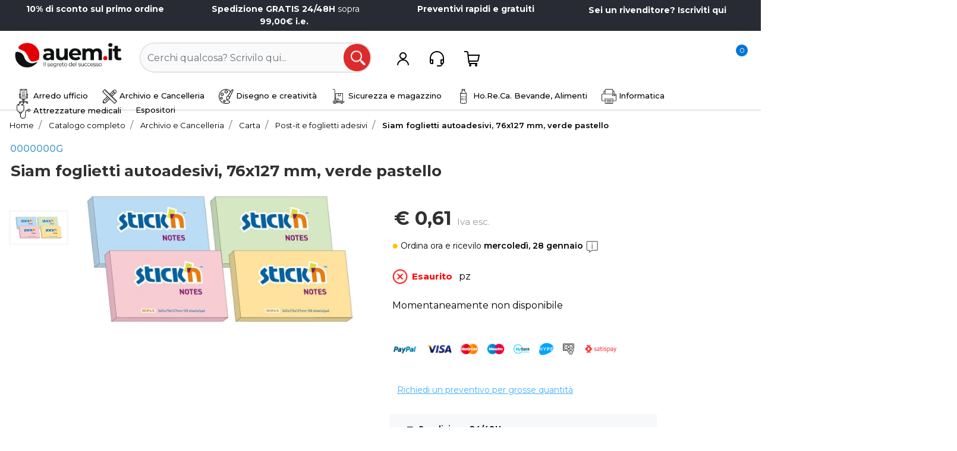

--- FILE ---
content_type: text/html; charset=utf-8
request_url: https://www.auem.it/siam-foglietti-autoadesivi-76x127-mm-verde-pastello
body_size: 84191
content:
<!DOCTYPE html>
<html lang="it">
	<head>
		<meta charset="UTF-8">
		<meta name="viewport" content="width=device-width, initial-scale=1, shrink-to-fit=no">
		<meta http-equiv="X-UA-Compatible" content="IE=edge" />
		<!-- Social Meta Tags --><!-- Schema.org markup for Google+ --><meta itemprop="name" content="Siam foglietti autoadesivi, 76x127 mm, verde pastello - Compra al miglior prezzo - AUEM.IT"><meta itemprop="description" content="Siam foglietti autoadesivi, 76x127 mm, verde pastello" /><meta itemprop="image" content="https://www.auem.it/ProductsResources/11825/0000000G_0_pr.jpeg" /><!-- Twitter Card data --><meta name="twitter:card" content="product" /><meta name="twitter:title" content="Siam foglietti autoadesivi, 76x127 mm, verde pastello - Compra al miglior prezzo - AUEM.IT" /><meta name="twitter:description" content="Siam foglietti autoadesivi, 76x127 mm, verde pastello" /><meta name="twitter:image" content="https://www.auem.it/ProductsResources/11825/0000000G_0_pr.jpeg" /><!-- Open Graph data --><meta property="og:title" content="Siam foglietti autoadesivi, 76x127 mm, verde pastello - Compra al miglior prezzo - AUEM.IT" /><meta property="og:type" content="product.item" /><meta property="og:url" content="https://www.auem.it/siam-foglietti-autoadesivi-76x127-mm-verde-pastello" /><meta property="og:image" content="https://www.auem.it/ProductsResources/11825/0000000G_0_pr.jpeg" /><meta property="og:description" content="Siam foglietti autoadesivi, 76x127 mm, verde pastello" /><meta property="og:site_name" content="Auem.it" /><meta property="fb:app_id" content="4225116460845413" /><!-- Social Meta Tags -->
		<link rel="canonical" href="https://www.auem.it/siam-foglietti-autoadesivi-76x127-mm-verde-pastello" />
<meta name="keywords" content="Siam foglietti autoadesivi, 76x127 mm, verde pastello$attr_58$" />
<meta name="description" content="Siam foglietti autoadesivi, 76x127 mm, verde pastello" />
		<meta name="generator" content="Passweb - Il Cms di Passepartout - https://www.passepartout.net/software/passweb" />
		<!-- <link href="https://fonts.googleapis.com/css2?family=Poppins:ital,wght@0,100;0,200;0,300;0,400;0,500;0,600;0,700;0,800;0,900;1,100;1,200;1,300;1,400;1,500;1,600;1,700;1,800;1,900&display=swap" rel="stylesheet"> -->
		<link href="https://fonts.googleapis.com/css2?family=Montserrat:ital,wght@0,100;0,200;0,300;0,400;0,500;0,600;0,700;0,800;0,900;1,100;1,200;1,300;1,400;1,500;1,600;1,700;1,800;1,900&display=swap" rel="stylesheet">
		<script src="https://ajax.googleapis.com/ajax/libs/jquery/3.7.1/jquery.min.js"></script>
		<link rel="preconnect" href="https://fonts.googleapis.com">
		<!-- <meta name="google-site-verification" content="7b49jjDGjl699_VFPol2RLqFllhhOaDGcqbHZbXTfo8" /> -->
		<meta name="google-site-verification" content="oJpOlG9jLDlPkd5pGViKXjF7aXgAQbZEBUJHK5d6zzQ" /> 
		<meta name="facebook-domain-verification" content="9f6ebnzhpq5fortasn54suc8oy2bow" />
		<link rel="icon" type="image/x-icon" href="\Resources\icona\favicon.ico">
		<script type="text/plain" class="_iub_cs_activate" data-suppressedsrc="//widget.trustpilot.com/bootstrap/v5/tp.widget.bootstrap.min.js" async></script>

		<!-- INSERIMENTO MODAL.JS CON CORREZIONE IUBENDA -->
		<script type="text/plain" class="_iub_cs_activate" data-suppressedsrc="/Resources/js/modal.js"> </script>

		<!-- 
		<script>
		        (function(w,d,s,r,n){w.TrustpilotObject=n;w[n]=w[n]||function(){(w[n].q=w[n].q||[]).push(arguments)};
		            a=d.createElement(s);a.async=1;a.src=r;a.type='text/java'+s;f=d.getElementsByTagName(s)[0];
		            f.parentNode.insertBefore(a,f)})(window,document,'script', 'https://invitejs.trustpilot.com/tp.min.js', 'tp');
		            tp('register', '1xX3l8dGI15wJfgD');
		</script> -->


		<!-- Hotjar Tracking Code for https://www.auem.it -->
		<script>
		    (function(h,o,t,j,a,r){
		        h.hj=h.hj||function(){(h.hj.q=h.hj.q||[]).push(arguments)};
		        h._hjSettings={hjid:2715953,hjsv:6};
		        a=o.getElementsByTagName('head')[0];
		        r=o.createElement('script');r.async=1;
		        r.src=t+h._hjSettings.hjid+j+h._hjSettings.hjsv;
		        a.appendChild(r);
		    })(window,document,'https://static.hotjar.com/c/hotjar-','.js?sv=');
		</script> 
		 


		<script >
		  gtag('event', 'page_view', {
		    'send_to': 'AW-10814553514',
		    'value': 'replace with value',
		    'items': [{
		      'id': 'replace with value',
		      'google_business_vertical': 'retail'
		    }]
		  });
		</script>

		<script>
		var _iub = _iub || [];
		_iub.csConfiguration = {"perPurposeConsent":true,"siteId":1567741,"whitelabel":false,"cookiePolicyId":10072070,"lang":"it","cookiePolicyUrl":"https://www.auem.it/cookie-policy", "banner":{ "acceptButtonCaptionColor":"#FFFFFF","acceptButtonColor":"#0073CE","acceptButtonDisplay":true,"backgroundColor":"#FFFFFF","closeButtonRejects":true,"customizeButtonCaptionColor":"#4D4D4D","customizeButtonColor":"#DADADA","customizeButtonDisplay":true,"position":"float-bottom-center","textColor":"#000000" }};
		</script>
		<script type="text/javascript" src="//cdn.iubenda.com/cs/iubenda_cs.js" charset="UTF-8" async></script> 


		<script>
		var Tawk_API=Tawk_API||{}, Tawk_LoadStart=new Date();
		(function(){
		var s1=document.createElement("script"),s0=document.getElementsByTagName("script")[0];
		s1.async=true;
		s1.src='https://embed.tawk.to/620e98a8a34c24564126d528/1fs4g8lcn';
		s1.charset='UTF-8';
		s1.setAttribute('crossorigin','*');
		s0.parentNode.insertBefore(s1,s0);
		})();
		</script> 

		<script>
		  const dfLayerOptions = {
		    installationId: 'adbab544-4653-4d83-b897-5630cda90071',
		    zone: 'eu1'
		  };

		  

		  (function (l, a, y, e, r, s) {
		    r = l.createElement(a); r.onload = e; r.async = 1; r.src = y;
		    s = l.getElementsByTagName(a)[0]; s.parentNode.insertBefore(r, s);
		  })(document, 'script', 'https://cdn.doofinder.com/livelayer/1/js/loader.min.js', function () {
		    doofinderLoader.load(dfLayerOptions);
		  });
		</script>

		<script>
		(function() {
		    window.sib = {
		        equeue: [],
		        client_key: "r6mdqysvb985txem8aryskvl"
		    };
		    /* OPTIONAL: email for identify request*/
		    // window.sib.email_id = 'example@domain.com';
		    window.sendinblue = {};
		    for (var j = ['track', 'identify', 'trackLink', 'page'], i = 0; i < j.length; i++) {
		    (function(k) {
		        window.sendinblue[k] = function() {
		            var arg = Array.prototype.slice.call(arguments);
		            (window.sib[k] || function() {
		                    var t = {};
		                    t[k] = arg;
		                    window.sib.equeue.push(t);
		                })(arg[0], arg[1], arg[2], arg[3]);
		            };
		        })(j[i]);
		    }
		    var n = document.createElement("script"),
		        i = document.getElementsByTagName("script")[0];
		    n.type = "text/javascript", n.id = "sendinblue-js", n.async = !0, n.src = "https://sibautomation.com/sa.js?key=" + window.sib.client_key, i.parentNode.insertBefore(n, i), window.sendinblue.page();
		})();
		</script>












		<title>Siam foglietti autoadesivi, 76x127 mm, verde pastello - Compra al miglior prezzo - AUEM.IT</title>
<link rel="shortcut icon" href="/Resources/icona/favicon.ico" />


		<link rel="stylesheet" href="/Static/2023B.67/Scripts/bootstrap-4.4.1.min.css">
		<link type="text/css" rel="stylesheet" href="/Static/2023B.67/Web/MDBPro/css/mdb.css" />
		<link rel="stylesheet" href="/Static/2023B.67/Scripts/font-awesome-4.7.0.min.css" />
		<link type="text/css" rel="stylesheet" href="/Static/2023B.67/Web/common/css/css_all-responsive.css" />


			<link type="text/css" rel="stylesheet" href="/Themes/custom/style/4/custom.css?1768503521" />
	
			
							<link href="/Themes/custom/style/4/custom_1.css?1769249784" type="text/css" rel="stylesheet" />
						
		
		<link type="text/css" rel="stylesheet" href="/Static/2023B.67/Web/common/css/wizard-theme-responsive/jquery-1.13.3-ui.min.css" />
		<link type="text/css" rel="stylesheet" href="/Static/2023B.67/Web/common/css/jquery.mmenu.all.css" />


<style type="text/css">.marchi img {  aspect-ratio: 1/1;}.indicatore_iva {  color: #999999 !important;  font-size: 15px !important;  font-weight: 400 !important;}.carrello img {      height: 55px;    width: auto;}}#imagelink_40701 img {    height: 34px;    max-width: none;  width: auto;}.prezzo2024 div.discount { background-color: white !important; font-size: 24px !important; }/* .prezzo2024 div.discount::before { content: '-'; } */.prezzo2024 .indicatore_iva { display: none !important; }.prezzo2024 .price { font-size: 24px !important; }.prezzo2024 .minimalprice .price { font-size: 18px !important; }.prezzo2024 .minimalprice { display: block !important; }#ecFieldprice_40604 div.discount {  background-color: white !important;}#ecFieldprice_40604 div.discount::before {  content: '-';}#ecFieldprice_40593 div.discount {  background-color: white !important;}/* #ecFieldprice_40593 div.discount::before {  content: '-';} */#ecFieldprice_40576 div.discount {  background-color: white !important;}/* #ecFieldprice_40576 div.discount::before {  content: '-';} */#ecFieldprice_40587 div.discount {  background-color: white !important;}#ecFieldprice_40587 div.discount::before {  content: '-';}#ecCatalog_29331 div.discount {  background-color: white !important;}#ecCatalog_29331 div.discount::before {  content: '-';}#ecCatalog_29331 .indicatore_iva {  display: none !important;}#ecFieldprice_40577 div.originalprice::before {  content: "Prezzo d'origine: ";}@media (min-width: 1400px) {  #imagelink_40548 img {margin-top: 65px !important;  }}#container_32654 {  z-index: 1000;  text-align: center !important;}#container_32653.pw-collapsed {  box-shadow: none !important;}/* STYLE PER SLIDER 2024 */@media (max-width: 700px) {  .slider_nuovo {min-height: 627px !important;  }     #ecProduct_16682 {margin-top: 0px;  }  #ecFieldtitle_27831 {font-size: 20px !important;line-height: normal !important;  }}    @media (max-width: 500px) {  .slider_nuovo {min-height: 500px !important;}}@media (max-width: 1200px) {  .slider_nuovo {height: auto !important;padding-bottom: 20px;}}@media (max-width: 700px) {  #menu_36599 a.nav-link {width: 100% !important;  }}#menu_36599 {  justify-content: center;}#ecOrders_32374 .nav {  justify-content: right;}#html_14166 {  display: none !important;}#container_14479 {    border-bottom: 1px solid rgba(50, 50, 50, 0.25);}#creditOrder {  display: none;}input#userbarComp-32779-logout {    display: block !important;    position: relative !important;    left: 130px !important;}.userbarComp-loggedUser a {  font-weight: 700 !important; }@media (max-width: 765px) {.ecOrdersComp-orderNameCol,.ecOrdersComp-orderDateCol,.ecOrdersComp-orderViewCol {padding-top: 0px !important;display: inline-flex;justify-content: space-between;  margin-bottom: 5px;  }    #ecOrders_32374 .content {PADDING: 0PX !important;  }    #ecOrders_32374 .ecOrdersComp-ordersTable .ecOrdersComp-orderViewCol a.vieworder {text-decoration: underline;color: blue;  }    #ecOrders_32374 .nav {  justify-content: left !important;}    #ecOrders_32374 .ecOrdersComp-ordersTable .ecOrdersComp-orderTableRow {line-height: 25px !important;    padding: 12px;    border: 1px solid #e2e2e2 !important;    border-radius: 12px;    margin-bottom: 10px;  }  .ecOrdersComp-orderTableRow.row {background-color: white !important;  }}.ecOrdersComp-orderTableRow.row:nth-child(even) {    background-color: #eff7fc;}#ecOrders_32374 .content {  padding-top: 6px;  padding-bottom: 6px;  padding-left: 12px;  padding-right: 12px;}.ecOrdersComp-orderDate:not(:first-child) {  display: none !important;}.ecOrdersComp-orderName:not(:first-child) {  display: none !important;}#ecOrders_32371 .ecOrdersComp-ordersTable .ecOrdersComp-orderTableRow:hover:not(.ecOrdersComp-orderDate):not(.ecOrdersComp-orderName) {  background-color: #f2f4f9 !important;}.ecOrdersComp .ecOrdersComp-orderTableRow {  border: 0px !important; }#userbar_31949 .userbarComp-logout input {  border-radius: 5px;}#ecCatalog_32233 .justify-content-between {  justify-content: flex-end !important;}#ecCatalog_32233_cells .indicatore_iva {  display: none !important;}#ecCatalog_32233_cells div.discount {  background-color: #008000 ;  border-radius: 0px ;  color: #fff;}#ecFieldimage_32283 {    aspect-ratio: 1;}.dfd-card-row {  display: none !important;}@media (max-width: 1200px) { #ecFieldsetattribute_32115 .tablegroup tr.rowattribute td.valueattribute { min-width: 0px !important;  }  #ecFieldsetattribute_32115 .tablegroup {width: 100% !important;  }}#r_oc_container_32170 .mm-navbar {  display: none;}html {scroll-behavior: auto;}.slidervalue .col-2.text-center {  color: #fff !important;}#ecFieldfilterslider_29306 .formfield_field .ui-slider {  background-color: rgb(248, 248, 248) !important;}#ecFieldfilterslider_29306 .formfield_field .ui-slider-handle {border: 3px solid rgb(0, 0, 0) !important;}#middleColumn {max-width: 100% !important;} .inputfield {border-color: #A5A5A6 !important;  border-radius: 5px !important;    height: 48px !important;}input[type="password"] {  border-color: #A5A5A6 !important;  border-radius: 5px !important;    height: 48px !important;}input[type="submit"] {  border-radius: 5px !important;    height: 48px !important;}select {  border-color: #A5A5A6 !important;  border-radius: 5px !important;    height: 48px !important;}textarea {  border-color: #A5A5A6 !important;  border-radius: 5px !important;} .ecPopularityComp-cells .ecFieldtextComp .textfield {    display: none !important;}#Column_29553 {  display: block !important;}#imagelink_30709.elettra img.figure-img.img-fluid::after {content: 'Contattaci e scopri come ricevere gratuitamente Eletttra!';    position: absolute;    width: 346px;    right: 420px;    rotate: -13deg;    top: 200px;    color: black;    font-size: 19px;    background-color: white;    border-radius: 50px;    box-shadow: 5px 3px 10px 11px black;    padding: 12px 15px;}#ecCatalogsearchandfilter_30483 .formfield_button {  float: right !important;}#html_30657:after {    background-image: url('https://www.stabilo-promotion.com/wp-content/uploads/STABILO_BOSS_ORIGINAL_yellow_24_open_SI_MAX_sRGB_300dpi.png');    display: block;    rotate: 78deg;    position: absolute;    width: 412px;    z-index: 11;    top: 0px;    right: -40px;    height: 318px;    background-size: 400px;    background-repeat: no-repeat;}.ordina_ora {  padding: 8px 16px;  background-color: #0275d8;  color: white;  font-size: 14px;  border-radius: 50px;   border: 0px;}/* TRUSTPIOT SCRIPT */#html_30490 {  line-height: 1.2;}.valore {  font-family: 'Roboto Condensed', sans-serif;  font-size: 28px;  position: relative;  top: 6px;  margin-right: 6px;  font-weight: 700;}.punteggio {  font-family: 'Roboto Condensed', sans-serif;  font-size: 28px;  position: relative;  top: 6px;  font-weight: 300;  margin-right: 6px;}.bianco {  color: white;}/* Video nella descrizione */video.video_desc {  width: 720px;  height: 480px;}@media (max-width: 720px) {  video.video_desc {width: 100% !important;height: auto !important;aspect-ratio: 16/9;  }}#ecContextualcategorymenu_30480 .mm-panels>.mm-panel { background-color: white; } #ecContextualcategorymenu_30480 .mm-listview > li > a {  height: 50px;  font-weight: 600;}#ecContextualcategorymenu_30480 .mm-navbar .mm-btn:first-child {    left: 0;    margin-top: 10px;}#ecContextualcategorymenu_30480 .mm-menu .mm-btn:after, .mm-menu .mm-btn:before {    border-color: rgb(255 255 255);}#ecContextualcategorymenu_30480 > ul > li > a, #ecContextualcategorymenu_30480 > li > a {  font-weight: 600 !important;}#ecContextualcategorymenu_30480 li.nav-item:not(#row_5430) {    height: 50px;    border-top: 1px solid #eaeaea;  font-size: 16px;  padding-top: 5px;}/*  */.disp5 .textfield { display: none !important; }.disp3 .textfield { display: none !important; }/* TRUSTPILOT */#html_30469 {  font-family: 'Montserrat', sans-serif;  font-size: 23px;}#html_30470 #valore { top: 0px !important; }#html_30470 #punteggio { top: 0px !important; }#valore {  font-weight: 700;  position: relative;  top: 2px;}#punteggio {  font-weight: 400;  position: relative;  top: 2px;}/* Checkout */.form-mandatory {  margin-left: 2px;}#ecCheckoutCustom_27285 .ecCheckoutCustomComp-accordion .card-body select {    border-color: #a5a5a5 !important;    border-radius: 5px !important;}#ecCheckoutCustom_27285 .ecCheckoutCustomComp-accordion .card-body textarea {    border-color: #a5a5a5 !important;    border-radius: 5px !important;}#userregistration_27311 input {    border-color: #a5a5a5 !important;    border-radius: 5px !important;}/* SLIDER */@media (max-width: 768px) {  .carousel-buttons { display: none !important; }#ecOfferbox_18138 {    padding-left: 0px !important;     padding-right: 0px !important;  }    #ecPopularity_30294 .ecPopularityComp-cells {padding-left: 0px !important;     padding-right: 0px !important;  }    #ecOfferbox_18197 {    padding-left: 0px !important;     padding-right: 0px !important;  } }/* Nuovo Carrello */#ecCartCustom_30451 .ecCartCustomComp-cartTable .ecCartCustomComp-cartTableRow {  border-bottom: solid 1px rgba(0,0,0,0.03);  border-left: 0px !important;  border-right: 0px !important;  border-top: 0px !important;  margin-bottom: 10px;  border-radius: 0px !important;  display: block;}#ecFieldquantity_30462  * {  border-color: #a5a5a5 !important;}#ecFieldquantity_30462 .rowQty {  border-radius: 0px !important;}#ecFieldquantity_30462_cartQty-1-1 {  border-radius: 0px !important;}#cartQty-9715_minusquantity {border-top-right-radius: 0px !important;border-bottom-right-radius: 0px !important;  }#cartQty-9715_plusquantity {  border-top-left-radius: 0px !important;border-bottom-left-radius: 0px !important;  }[class*="CustomComp"] .detailTable .title {  display: none !important;}@media (max-width: 992px) {.ecCartCustomComp div[class*="col-"] {    justify-content: center !important;    width: 100%;}}@media (max-width: 600px) { #ContainerRow_30452 { margin-bottom: 30px; }  .ecCartCustomComp-col-totals { padding: 0px !important; }}/* Style per carrello under 380px */@media (max-width: 380px) {  #container_26842 { display: block !important; }  #container_26843 { display: block !important; max-width: none !important; }  #ecCartCustom_21175 .ecCartCustomComp-cartTable .ecCartCustomComp-cartTableRow { height: auto !important;    max-height: none !important;}}#menu_30258 { justify-content: center; }@media (max-width: 767px) {#menu_30258 > ul > li, #menu_30258 > li { width: 100% !important; }}#ContainerRow_30228 img.figure-img.img-fluid {    box-shadow: 0px 0px 8px #0000002b;    border-radius: 8px;}#ecFieldfiltertext_29592 .formfield_field .formControl { border-radius: 50px !important; }.minimalprice .price { color: #ff8c00; }/* Categorie */#crumbs_entry_30162_1423 { display: none !important; }#navinfo_30162 .breadcrumb-item+.breadcrumb-item::before { display: none !important; }#crumbs_entry_30162_1203 { display: none !important; }#crumbs_entry_30162_3890 { display: none !important; }#crumbs_entry_30162_1573 { display: none !important; }#crumbs_entry_30162_3340 { display: none !important; }#crumbs_entry_30162_1472 { display: none !important; }#crumbs_entry_30162_4361 { display: none !important; }@media (max-width: 767px) {#ecPopularity_30206_carousel.ResSlid0 .item {    flex: 0 0 65% !important;  }}/*.sticky-mimmo {  position: fixed !important;  top: 0 !important;  width: 100%;} */@media (max-width: 767px) {#container_30047 .col-12 {    flex: 0 0 100% !important;  margin-bottom: 16px;  } }#ecFieldtext_17051 label:before {  content: url(https://www.auem.it/Resources/icone/done3.png);  margin-right: 8px;  position: relative;  top: 10px;}#ecFieldtext_30471 label:before {    content: url(https://www.auem.it/Resources/icone/done3.png);    margin-right: 8px;    position: relative;    top: 10px;}#ecMexalAvailability_29873 span.availability { font-size: 15px !important; padding: 0px; }.disp .textfield {    display: none !important;}/*#ecOfferbox_18138 .ecOfferboxComp-cell .textfield { display: none !important; }/* PRODOTTO - DETTAGLIO - FRECCIA */#accordion_27412 .card-header h3::after {    content: url('https://img.icons8.com/small/25/null/circled-chevron-down.png');float: right;    position: relative;    top: -22px;    font-size: 20px;    height: 20px;     right: 10px;} /* GALLERIA PRODTOTO */#ecFieldimage_29864 .carousel .carousel-item figure img { margin: 0px !important; }#ecFieldimage29864-galleryImage a.carousel-control-prev { width: 100%; left: 0px !important; top: 0px !important; }#ecFieldimage29864-galleryImage a.carousel-control-next { width: 100%; top: auto !important; right: 0px !important; bottom: 18px !important; }.pw-carousel-vertical .carousel-control-next:not(.hidden-lg-up) { left: 0px !important; }  #ecFieldpayment_18045 .klarna2 {padding: 0px !important;border: 0px !important;  }    .container .badge { display: none !important; }.sticky { position: -webkit-sticky; }@media screen and (min-width: 992px) {  .sticky-placeholder { display: none !important; } } @media screen and (max-width: 992px) {.sticky-placeholder { display: block !important; } }/*@media screen and (max-width: 992px) {  .sticky-placeholder {  display: block !important;  }} */#ecMinicart_29589 { width: 20px !important; }#container_28744 a img.figure-img {    opacity: 1;    aspect-ratio: 7/10;}.dfd-mobile .dfd-header { padding-top: 14px !important; margin-bottom: 14px !important; }.dfd-title-sm { margin-top: 8px !important; margin-bottom: 8px !important; }.dfd-mobile .dfd-smart-filters { margin-top: 8px !important; margin-bottom: 12px !important; }button.dfd-smart-filter-button {background-color: #f9423a !important; color: white !important;font-weight: 700 !important;border: 0px !important;  }.mm-panels>.mm-panel:not(.mm-hidden) { padding: 0px !important; } /*a.mm-title { color: white !important; }.mm-panel .mm-navbar { background-color: #303030 !important; padding-top: 8px; padding-bottom: 8px;     height: 58px;    margin-bottom: 5px; }*/#container_14481 { padding: 0px !important; }#ecContextualcategorymenu_14497 a.nav-link {  pointer-events: none;}#menu_entry_14497_420 a.nav-link {  pointer-events: auto !important;}.mm-menu .mm-listview>li .mm-next:after {    border-color: rgba(0,0,0,.3);    /* font-weight: 700 !important; */    width: 12px;    height: 12px;}/*#ecContextualcategorymenu_14497 > ul > li > a, #ecContextualcategorymenu_14497 > li > a {    font-size: 16px !important;    font-weight: 600 !important;} */form#userbar_28586-form {    width: 97%;}.mm-menu .mm-listview {  border-color: rgb(255 255 255 / 100%);}/*#ecContextualcategorymenu_14497 li.nav-item {    border-bottom: 2px solid #eaeaea;} */#userlogin_29619 .formfield_field input[type=text] { border-radius: 0px !important; }.ecOfferboxComp-cells .ecFieldtitleComp .textfield { min-height: 55px !important; }.ecOfferboxComp-cells .containerComp { margin-top: 5px; margin-bottom: 5px; } /* .ecOfferboxComp-cells .ecFieldtextComp { display: none; } .ecFieldtextComp .textfield {  display: none !important; } */etrusted-rc-carousel { background-color: rgba(0,0,0,0) !important; }#container_28609 { pointer-events: none; cursor: not-allowed; }#userlogin_29564 .formfield_field input[type=text] { border-radius: 0px !important; }#ecOfferbox_18138 { overflow-x: hidden !important; }/* Slider su mobile  */@media (max-width: 500px) {   #Column_18182,#Column_18182, #Column_18183 {padding: 0px !important;  margin: 0px !important;  }     #container_18180 {margin-top: 0px;  }  #imagelink_27833 img {margin-top: 20px;  }    #imagelink_29661 img {margin-top: 20px;  }    #slider_18186.slick-prev {display: none !important;  }     #slider_18186.slick-next {display: none !important;  }   /*  #slider_18186 {min-height: 506px;  } */}/* NUOVO HEADER */#container_14479 {   box-shadow: 0px 0px 00px 0px rgb(0 0 0 / 0%) !important;}  #r_oc_container_14480 {    width: 100% !important;    max-width: none;}div#ecCatalog_29331 .ecFieldtextComp .textfield {    display: none;}/* COOKIE POPUP */#cookiePrivacyPopup .popup-content #popup-buttons {    /* padding: 0.5rem; */    margin-top: 28px;}#cookiePrivacyPopup .popup-content #popup-buttons button:hover {    background-color: #47a9ff;    color: white;}#cookiePrivacyPopup .popup-content #popup-buttons button {    cursor: pointer;    background-color: #fff;    border-radius: 50px;    padding: 14px;    font-size: 12px;}#cookiePrivacyPopup {background-color: #f5f5f5;color: black !important;}a#ecFieldaddtowishlist-16815-3339c0_wishlist::before {  content: 'Aggiungi alla wishlist';  margin-right: 4px;  font-size: 15px;  font-weight: 600;  }@media (max-width: 767px) {#ecPopularity_18695_carousel.ResSlid0 .item {  flex: 0 0 70% !important; }}/* cosina carina x cataloghi */#container_28744 a img.figure-img {  opacity: 1;}#container_28744 .figure-img {  opacity: 0.2;}#ecPopularity_18353 .indicatore_iva { display: none !important; }#container_28436 { z-index: 11; }.jgrowlblack .close {    display: none;}body>div.jGrowl.center .jGrowl-notification {    margin-top: 2% !important;}/*#container_28485 .imagelinkComp {    background-color: rgba(0, 0, 0, 0.03) !important;} */@media (max-width: 931px) { #ecMinicart_29173.card { width: 20px !important;}}#container_28577 .containerComp:hover {  background-color: rgba(0, 0, 0, 0.03);}#container_28577 .nohover_cont:hover {  background-color: #eb3b3b !important;;}#container_28392.pw-sticky { box-shadow: 0px 3px 8px rgba(0,0,0,0.08) }body { overflow-y: scroll !important; }#userlogin_28462 .formfield_field input[type=text] { border-radius: 0px !important; }.userbarComp-loggedUser.col-12.col-md::before {    content: 'Ciao, ';    font-size: 14px;}.link_bank { color: black; font-size: 16px; font-weight: 400;}#ecCheckoutCustomComp-message a { color: sky; text-decoration: undeline !important; }#Column_28410 { justify-content: right !important; }#container_28437 .mm-title { display: none !important; }#ecFieldfiltertext_28408 .formfield_field input[type=text]:focus { border: 1px solid #db2b2b !important; }#ecFieldfiltertext_28408 .formfield_field input[type=text] { border: 1px solid rgba(0,0,0,0.2) !important; }#ecFieldprice_21179 .indicatore_iva {display: none !important;}#ecCheckoutCustomComp-27285-shipping .indicatore_iva {display: none !important;}#ecFieldprice_27393 .indicatore_iva {display: none !important;}#ecCheckoutCustomComp-billing .indicatore_iva {display: none !important;}.ecOfferboxComp .indicatore_iva {display: none !important;}#trustcard-98e3dadd90eb493088abdc5597a70810 { display: none !important; }#container_17307 { display: none; }@media (max-width: 500px) {#container_14479 { width: 100% !important; }#websiteContainer { width: 100% !important; }}.indicatore_iva {  font-size: 14px;    font-weight: 500;    color: grey;}#ecFieldprice_8803 .indicatore_iva {  display: none !important;}#ecCheckoutCustomComp-27285-accordion.row {  margin-left: 0px !important;  margin-right: 0px !important;}@media (max-width: 1200px) {   #Column_18861 {   display: none !important; }}a#popup_18574_button strong  {  text-decoration: underline;  text-decoration-thickness: 3px !important;  text-decoration-color: orange !important;}.labelfield {    display: none;}.order-2.div_label {    display: none !important;}@media (max-width: 767px) {#ecPopularity_18353_carousel.ResSlid0 .item {    flex: 0 0 80% !important;}  #ecPopularity_30294_carousel.ResSlid2 .item {    flex: 0 0 65% !important;  }#ecPopularity_18695_carousel.ResSlid1 .item {    flex: 0 0 80% !important;} }#navinfo_18462 > ul.breadcrumbs {  width: 100%;    overflow-x: auto;  white-space: nowrap;  -webkit-overflow-scrolling: touch;  padding-bottom:15px;}.ecCartCustomComp-checkoutLink a { width: 100% !important; }@media (min-width: 991px) {  .ecCartCustomComp-cartButtonCol {display: block !important;}}#ecCartCustom_21175 .ecCartCustomComp-cartTable .ecCartCustomComp-cartTableRow {    border-bottom: 2 solid #dddddd !important;    border-bottom-left-radius: 0;    border-bottom-right-radius: 0;    border-left: 0 solid #dddddd !important;    border-right: 0 solid #dddddd !important;    border-top: 0px solid #dddddd !important;    border-top-left-radius: 0;    border-top-right-radius: 0;    height: 210px;  width: 100%;    max-height: 300px;    padding-top: 10px;    margin-bottom: 15px;    background-color: white;  border-radius: 0px !important;}#ecCartCustom_21175 .ecCartCustomComp-cartTable .ecCartCustomComp-cartButtonCol a.removecartitem {  border: 0px !important;}@media (max-width: 768px) {.ecCartCustomComp-checkoutLink {    position: relative !important;}     /* #ecFieldtext_21181 {font-size: 8px;  } */    #ecFieldquantity_21182 {display: none;  }}.ecCartCustomComp-checkoutLink {  background-color: #008000;  height: 40px !important;  line-height: 40px !important;  margin-top: 10px;  border-radius: 5px;  color: white !important;}@media (max-width: 767px) {#ecFieldtext_21177 {  font-size: 14px;  line-height: inherit;  } #ecFieldtext_21178 {font-size: 8px;  }  #ecFieldprice_21179 {width:140px;  }}#ecFieldquantity_21182 {  float: right;}#container_18887.pw-collapsed {    box-shadow: none;}#ecMinicart_17925 .ecMinicartComp-totalItems {  z-index: 1;}#container_17922 {  z-index: 2;}#container_17922.pw-collapsed {  box-shadow: none;}.price {  color: black;  font-weight: 700;}input#userbarComp-17499-logout {    color: white;    background-color: #db2b2b;    border-radius: 50px;}#ecMinicart_17925 {  width: auto !important; }/*#container_16691 div.price {text-decoration: underline;    text-decoration-color: #ffc10042;text-decoration-thickness: 10px;text-underline-offset: 3px;} */#useraddressbook_18564 .addresses-panel {  border: solid 1px !important;  border-radius: 5px !important;  border-color: rgba(50,50,50,0.25) !important;}#useraddressbook_18564 .addresses-panel a.address-add:hover {  color: white;  background-color: #db2b2b !important;}#useraddressbook_18564 .addresses-panel a.address-edit:hover {    color: white;  background-color: #db2b2b !important;}#userprofile_18527 .formfield_button input {  color: black !important;}#userprofile_18527 .formfield_button input:hover {  color: white !important;}#ecWishlistCustom_2135 .ecWishlistCustomComp-wishlistDetailTable .ecWishlistCustomComp-cartButtonCol-container {    color: #000000;    float: right;  margin: 10px; }#container_18366 .mm-navbar {  display: none !important;}#container_18366 {  background-color: white !important;}@media only screen and (max-width: 600px) {    #imagelink_18450 img {height: 25px !important;  width: auto !important;}#imagelink_18176 img {    width: 100% !important;  height: 100% !important;  margin-top: 20px;}    @media (max-width: 767px) {  #form_18410 {    width: 100%;}     #form_18621 {width: 100%} }  /* STYLE "I PIU VISTI" */   @media (max-width: 767px) {  #trustbadge-container-98e3dadd90eb493088abdc5597a70810 {   display: none !important; }  #Column_18182 {   aspect-ratio: 8/10 !important; } #ecOfferbox_26756_carousel.ResSlid1 .item {    flex: 0 0 80% !important; } #ecOfferbox_26771_carousel.ResSlid2 .item {  flex: 0 0 80% !important; }#ecOfferbox_26799_carousel.ResSlid4 .item {  flex: 0 0 80% !important;}  #ecOfferbox_26742_carousel.ResSlid0 .item  {  flex: 0 0 80% !important; } #ecOfferbox_26778_carousel.ResSlid3 .item {  flex: 0 0 80% !important; } #ecOfferbox_18138_carousel.ResSlid0 .item {  flex: 0 0 65% !important; } #ecOfferbox_26787_carousel.ResSlid0 .item {  flex: 0 0 80% !important; } #ecOfferbox_18197_carousel.ResSlid1 .item {  flex: 0 0 65% !important; } #ecPopularity_17694_carousel.ResSlid0 .item {    flex: 0 0 80% !important; }  #ecOfferbox_18278_carousel.ResSlid0 .item {  flex: 0 0 70% !important; } #ecOfferbox_18298_carousel.ResSlid0 .item {   flex: 0 0 70% !important;   }  #ecOfferbox_18308_carousel.ResSlid0 .item {flex: 0 0 70% !important;  } #ecOfferbox_18318_carousel.ResSlid0 .item {   flex: 0 0 70% !important;  } #ecOfferbox_26809_carousel.ResSlid5 .item {    flex: 0 0 65% !important;}  #ecOfferbox_18268_carousel.ResSlid0 .item {   flex: 0 0 70% !important;  } #ecOfferbox_18288_carousel.ResSlid0 .item{   flex: 0 0 70% !important;  }  #ecOfferbox_18138_carousel.ResSlid1 .item {   flex: 0 0 70% !important;     }  #ecPopularity_18353_carousel.ResSlid1 .item {   flex: 0 0 70% !important;  } #ecOfferbox_26830_carousel.ResSlid4 .item {  flex: 0 0 65% !important;}   #ecOfferbox_26809_carousel.ResSlid6 .item {   flex: 0 0 65% !important; }  #ecOfferbox_26799_carousel.ResSlid5 .item {    flex: 0 0 65% !important;}  #slideshow, #slideshow2 {   width: 100% !important;       height: 415px !important; }  #container_18875 {   width: -webkit-fill-available; }  }    /* FINE STYLE "I PIU VISTI" */   #imagelink_18187 img {    width: 100% !important;  height: 100% !important;}   #paragraph_18031 { font-size: 18px !important; margin-bottom: 20px;   }}  @media only screen and (max-width: 600px) {#imagelink_18187 img {    width: 100% !important;  height: 100% !important;} } #ecFieldprice_2041 div.price:after {display:none !important;}    .formControl.filterControl {background-color: rgba(0, 0, 0, 0.05) !important;  }    div#minimized-trustbadge-98e3dadd90eb493088abdc5597a70810 {    position: fixed !important;    left: 25px !important;}    #maximized-trustbadge-98e3dadd90eb493088abdc5597a70810._1dwev3e {left: 20px !important;}  div#trustcard-98e3dadd90eb493088abdc5597a70810 {    float: left !important; left: 20px !important;}    @media only screen and (max-width: 767px) {  div#trustcard-98e3dadd90eb493088abdc5597a70810 {  width: 285px !important;} }    ._as6nlh {float: left !important;left: 0px !important;right: 0px !important;  }    div#maximized-trustbadge-98e3dadd90eb493088abdc5597a70810 {    float: left !important;left: 20px !important; }  #ecCatalogsearchandfilter_17894 .formfield_button input {FLOAT: RIGHT !important;  }/* STYLE KLARNA */li#billing_item_29 .form-check .form-check-label span.link_details {  display: none !important;}li#billing_item_29 klarna-placement div.container {background-color: #e9ecef !important;border: 0px !important;color: black !important;  margin-bottom: 10px !important;}klarna-placement div .container a {color: black !important;}/* FINE STYLE KLARNA */#Column_17896.justify-content-center {  justify-content: right !important;}#container_17889.stickyContent.pw-sticky {  box-shadow: 0px 2px rgba(0,0,0,0.05) !important;}/*#ecFieldfiltertext_17895 .formfield_field .formControl {  background-color: rgba(0,0,0,0.03) !important; }input#descrizione_17895.fieldinput_17895.filter.form-control.filter-active {    background-color: rgba(0,0,0,0.03) !important;}  */#ecCatalogsearchandfilter_17894 .formfield_field input[type=text] {    background-attachment: none !important;    background-clip: none !important;    background-color: rgba(0,0,0,0) !important;    background-image: none !important;    background-origin: none !important;    background-position: none !important;    background-repeat: none !important;    background-size: none !important;    border-bottom: 0 solid #d21f28 !important;    border-bottom-left-radius: 5px !important;    border-bottom-right-radius: 5px !important;    border-left: 1px solid #d21f28 !important;    border-right: 1px solid #d21f28 !important;    border-top: 1px solid #d21f28 !important;  border-bottom: 1px solid #d21f28 !important;    border-top-left-radius: 5px !important;    border-top-right-radius: 5px !important;height: 70px !important; } .ecCartCustomComp-linkQuoteShippingQuote.col-12 {    margin-bottom: 10px;    border-radius: 3px;    background-color: rgba(0, 0, 0, 0.07);  color: rgba(0, 0, 0, 0.78); }.ecCartCustomComp-payPalCheckoutExpressLink {  display: none !important;}#ecCartCustom_8821 .ecCartCustomComp-checkoutLink {  position: relative !important;}  #ecCatalogsearchandfilter_17360 .formfield_button input {FLOAT: RIGHT !important;  }@media only screen and (max-width: 600px) {  #container_17466 {width: 100% !important;  } }#ecFieldaddtocart_16707 a.addtocart { width: 400px !important;}@media screen and (max-width: 768px) {    #ecFieldaddtocart_16707 a.addtocart {        width: 200px !important;    }}*//*#ecCatalogsearchandfilter_14511 .formfield_button {  border-bottom-right-radius: 25px;    border-top-right-radius: 25px;} */#container_14510 > .pw-collapse-target {  margin-top: 13px !important;}#ecPopularity_16844 .ecPopularityComp-header {  width: 100% !important;}#container_1818 > .pw-collapse-button {  margin-top: 0px !important;  margin-bottom: 0px !important;}#container_12781 {display: block!important;}#container_14434 { width: 100% !important;  position: fixed !important;  top:0px !important;}#container_1548 {    padding-left: 0px;    position: static;    z-index: 1000 !important;}@media (max-width: 768px) {.card-body#ecCheckoutCustomComp-5324-content_4, .card-body#ecCheckoutCustomComp-5324-content_6, .card-body#ecCheckoutCustomComp-5324-content_8, .card-body#content_9 {    padding: 25px !important;   } }#ecCheckoutCustom_5324 .ecCheckoutCustomComp-accordion .card {    border-bottom: 0px !important;}#ecCheckoutCustom_5324 .ecCheckoutCustomComp-accordion .card {    border-bottom: 0px !important;}.card {    border: 0px !important;}@media (max-width: 768px) {.ecCheckoutCustomComp-linkconfirmckeckout {    z-index: 100 !important;    position: relative !important;    bottom: 0;    width: 100% !important;  left: 0; } }#ecCheckoutCustom_5324 .ecCheckoutCustomComp-linkconfirmckeckout a {  border-bottom-left-radius: 5px;    border-bottom-right-radius: 5px;    border-top-left-radius: 5px;    border-top-right-radius: 5px;}@media only screen and (max-width: 490px) {  #ecFieldtext_4997 .container-fluid {padding-left: 15px !important;padding-right: 15px !important;  } }.carousel-control-prev {  z-index: 100 !important;}.carousel-control-next {  z-index: 100 !important;  float: right;}@media (max-width: 565px) {  #ecFieldimage_28061 .carousel-control-prev { top: 48% !important; }  #ecFieldimage_28061 .carousel-control-next { top: -226px !important; right: 0px !important;  }}/* Main Mimmo #container_2017 {  z-index: 1 !important;} img{  text-indent:-9999px;}div > a:not(.paragraphComp-content a, .ecMinicartComp-latestItemsOnCart > div a.title, #container_7198 > a, #ecFieldaddtowishlist_7200, #ecFieldaddtocomparator_7199) {    text-transform: lowercase;}div > a::first-letter {    text-transform: capitalize;}#ecFieldtitle_12642::first-letter {    text-transform: capitalize;}    #ecFieldtitle_12642 {    text-transform: lowercase;}#ecFieldtitle_7919::first-letter {    text-transform: capitalize;}    #ecFieldtitle_7919 {    text-transform: lowercase;} @media (min-width: 767px) {#ecOfferbox_10721_carousel.ResSlid1.item {  flex: 0 0 75% !important;  }}*/#container_1818 > .pw-collapse-button:after {  content: url(https://www.auem.it/Resources/icona/rosso.png);   color: #d60000;}/*#ecContextualcategorymenu_1536 > ul > li > a, #ecContextualcategorymenu_1536 > li > a {  font-weight: 800 !important;}/****REGOLE GENERALI****/.pw-collapsed {box-shadow: 0px 0px 5px -2px black}.riduci{font-size:88px !important;}@media (max-width:936px) {  .riduci{font-size:40px !important;}}input[type=text]:focus,input[type="email"]:focus, input[type="password"]:focus,textarea:focus {border-color:#d21f28!important;}[class*="menuComp"] li a {    z-index: 0 !important;}body { font-family: 'Montserrat', sans-serif;font-weight:400;/* background-color: #f2f4f9; */}body a:hover {color:#000000;}body a {  transition:0.3s all ease;}.h1, .h2, .h3, .h4, .h5, .h6, h1, h2, h3, h4, h5, h6 {margin-bottom:0px!important;}.form-control:focus {  box-shadow:0 0 0 0!important;  border-color:#ced4da!important;}.page-link:focus {box-shadow:0 0 0 0!important;}:not(.wizard) .modal {  z-index:1050;}.modal {  z-index:9999;  padding-top:80px;}input[type="text"],input[type="submit"],input[type="password"],textarea,button,select {    -webkit-appearance: none !important;    -moz-appearance: none !important;    -ms-appearance: none !important;    -o-appearance: none !important;    appearance: none !important;    box-sizing:border-box !important;}/****FINE REGOLE GENERALI****//*PULSANTI OPZIONE*//*Freccia Torna su*/.pulsanteOpzioni{  display:none;position: fixed;right: 30px;width: 50px;height: 50px;z-index: 111201;text-decoration: none;background-color: #d60000;line-height: 45px;text-align: center;font-size: 30px;border-radius: 50%;    /* box-shadow: -7px 8px 8px 3px #00000014; */}.arrowUp {bottom: 75px;}.pulsanteOpzioni a {color:#fff;}.pulsanteOpzioni:hover {background-color:#40b0ff !important;}.pulsanteOpzioni:hover a {color:#ffffff;}/**********************************//*** STILE CHECKBOX***/.custom-control-input:focus:not(:checked)~.custom-control-label::before {border:2px solid #d21f28!important;}.custom-control-input:focus~.custom-control-label::before {box-shadow:0 0 0 0!important;}.custom-control-input:not(:disabled):active~.custom-control-label::before {  background-color:#fff!important;  border-color:#d21f28!important;}.custom-control-input:checked~.custom-control-label::before {  border-color:#d21f28!important;  background-color:#d21f28!important;}/*** FINE STILE CHECKBOX***//*GESTIONE POP UP DI AVVISO PASSWEB*/.wizard div.jGrowl {    height: auto;    background-color: transparent;}.wizard div.jGrowl div{display:inline-block;}div.jGrowl {    height: 100%;    background-color: rgba(0, 0, 0, 0.4);}body>div.jGrowl.center .jGrowl-notification {    margin-top:5%;  border-radius: 0px;  color:#000;}.jgrowlblack {    max-width: 450px !important;    box-sizing: border-box !important;    width: auto !important;height: auto !important;overflow-y: auto; position: relative;float: right;}div.message {    float:left;    width:100%;    font-size:14px !important;}.jgrowlblack .row>[class*="col-"] {margin-bottom:10px;}.jgrowlblack .close i {    width: 30px;    height: 30px;    text-align: center;    line-height: 30px;    border-radius: 50%;    background-color: #d21f28;    color:#fff;}.titoloPopUp, .prezzoPopUp {    text-align: center;  color:#000000;}.titoloPopUp {margin-top:-35px;margin-bottom:20px;}.titoloPopUp hr {width: 100px;}.prezzoPopUp {font-size:2rem;color:#000000 !important;}.titoloPopUp .labelTitolo {margin-bottom:0px;}.titoloPopUp .valoreTitolo {color:#000000;}.imgPopUp {text-align:center;}.imgPopUp img {max-width:200px;}a.pulsantePopUp {display: inline-block;width: 100%;float: left;line-height: 40px;margin-bottom: 8px;font-size:17px;padding: 0px 20px;  color:#ffffff !important;  background-color:#008000;  border-radius:3px;  border: 0px solid #d21f28}a.pulsantePopUp2 {display: inline-block;width: 100%;float: left;line-height: 40px;margin-bottom: 8px;font-size:17px;padding: 0px 20px;  color: black !important;  background-color: #f2f2f2 !important;  border-radius:3px;  border: 0px solid #d21f28}a.pulsantePopUp i{    margin-right:15px !important;}/*a.pulsantePopUp:hover {  background-color:#ffffff !important;  color:#d21f28!important;} *//*FINE GESTIONE POP UP DI AVVISO PASSWEB*//***STICKY*@media (min-width:450px) {  .OC {width:143px!important;}  } */@media (min-width:900px) {  .ricercatesto {width:143px!important;}  }@media (max-width:936px) {  .carousel-buttons{display:none;}} @media (max-width:932px) {  .card{width:100% !important;}}.sticky {  opacity:0;  width:100%!important;  position: fixed;  top: 0px;  width: auto;  box-shadow:0 0 15px rgba(0,0,0,0.65);  padding-top: 0px!important;  padding-bottom: 0px!important;  animation: compari 0.5s forwards;  }@keyframes compari {    100% {    opacity: 1;  }}.testataSticky.sticky .bottoni-sticky {display:flex!important;}.cerca-sito-mobile .filterControl input {padding-left:185px;}@media (max-width:767px) {  .cerca-sito-mobile .filterControl input {padding-left:10px!important;}}.filtro-cerca-mobile .formfield_field select:focus, .cerca-sito-mobile .formfield_field input[type=text]:focus {border-color:#d21f28!important;}.pw-sticky .logo-mobile {  opacity:1;!important;}.logo-mobile {  transition:0.5s all ease;  opacity:1;}/***FINE STICKY***//***STILI PULSANTI CARRELLO***/@media (max-width: 992px) {  .pulsanteTestata i {font-size:25px !important;}}.pulsanteLinkOrdine i {  -webkit-transition: all,0.3s,ease-in-out;  -o-transition: all,0.3s,ease-in-out;  transition: all,0.3s,ease-in-out;}.pulsanteLinkOrdine {  -webkit-transition: all,0.3s,ease-in-out;  -o-transition: all,0.3s,ease-in-out;  transition: all,0.3s,ease-in-out;}.pulsanteLinkOrdine:hover i {margin-right:10px;}.carrellinoCompleto .cartTestata, .comparatoreCompleto .comparatoreTestata,.wishlistCompleta .wishTestata {  -webkit-transition: all,0.3s,ease-in-out;  -o-transition: all,0.3s,ease-in-out;  transition: all,0.3s,ease-in-out;  margin-left:5px;}.carrellinoCompleto .ecMinicartComp-gotoCart:hover .cartTestata,.comparatoreCompleto .ecMinicomparatorComp-gotoCart:hover .comparatoreTestata, .wishlistCompleta .ecMiniwishlistComp-gotoCart:hover .wishTestata {margin-left:10px;}.carrellinoCompleto .card-body, .comparatoreCompleto .card-body, .wishlistCompleta .card-body {padding:0px!important;}.click-home .pw-collapse-target {transition: none!important;}.click-home.pw-collapsed {  border-bottom-right-radius:0px!important;  border-bottom-left-radius:0px!important;}.click-home {transition:0.5s all ease;}.voce-menu-catalogo:hover button {color:#000000!important;background-color:#ffffff!important;}.voce-menu-catalogo button span:after {  content:"\f105";  font: normal normal normal 14px/1 FontAwesome;  position:absolute;  top: 2px;  left:240px;  }@media (max-width:576px) {  .slide-mobile.d-flex {display:block!important;}}@media (min-width:992px) {  .margine-testo-slide {margin-left:200px!important;}}/*.ecFieldaddtocomparatorComp .btn:hover i, .ecQuickViewComp .btn:hover i, .ecFieldaddtowishlistComp .btn:hover i {  transition: 0.7s all ease;  transform: rotateY(360deg);} *//*.ecQuickViewComp .ecQuickViewComp-Button:hover { border-bottom: 2px solid #d21f28!important;    border-left: 2px solid #d21f28!important;    border-right: 2px solid #d21f28!important;    border-top: 2px solid #d21f28!important;  background-color:#fff!important;  color:#000000!important;    transition:color .15s ease-in-out,background-color .15s ease-in-out,border-color .15s ease-in-out,box-shadow .15s ease-in-out;}.ecQuickViewComp:hover .ecQuickViewComp-Button{color:#000000!important;}*/.incart .articolo-in-carrello, .inwishlist .articolo-in-wishlist {display:block!important;}/***FINE STILI PULSANTI CARRELLO***//***STILI NAVIGAZIONE VELOCE SLIDER ***/.sliderComp .slick-dots li.slick-active button:before {  content:" "!important;  border-radius:5px;  width:30px!important;  height:10px!important;  background-color:#d21f28!important;}.slick-dots li button:before {  content:" "!important;  border-radius:50%;  width:10px!important;  height:10px!important;  background-color:#b9b9b9!important;  opacity:1!important;  transition:0.5s all ease;  }.slick-dots li:hover {     width:30px!important;  height:10px!important;}.slick-dots li button:hover:before {  content:" "!important;   width:30px!important;  height:10px!important;    border-radius:5px;  background-color:#d21f28!important;}.sliderComp .slick-dots li {  width:10px;  transition:0.05s all ease;}.sliderComp .slick-dots .slick-active {width:30px!important;}/***FINE STILI NAVIGAZIONE VELOCE SLIDER ***//***MENU OFF CANVAS MOBILE***/.OC-menu .mm-panels>.mm-panel {padding:0px!important;}.OC-menu .mm-panels>.mm-panel:after, .mm-panels>.mm-panel:before {content:none!important;}.bottone-menu-mobile:hover .paragraphComp-content {color:#000000!important;}.mm-panel .mm-navbar {    display: block;  color: white !important;  background-color: #303030;}/* .mm-menu .mm-navbar a, .mm-menu .mm-navbar>* {  color: #2e2e2e !important;   font-weight:600;} */.mm-panels>.mm-panel>.mm-listview {margin:0px!important;}.mm-navbar {  border-bottom: 0px!important;    position:static!important;  background-color:#d21f28;  color:#000000!important;}.mm-panels>.mm-panel>.mm-navbar+.mm-listview {    margin-top: 20px;}.mm-panel .mm-navbar { height: 60px; }.mm-title {  color: white !important;  padding-top: 20px;  font-size: 16px;  font-weight: 600 !important;    display: block !important;}.mm-listview>li:not(.mm-divider):after {        border-bottom-width: 0px !important;}.mm-listview, .mm-listview>li, {    border-color: inherit;    position: relative;    list-style: none;    display: block;    padding: 0;    margin: 0;}.mm-listview>li>a, .mm-listview>li>span,{    text-overflow: ellipsis;    white-space: nowrap;    overflow: hidden;    color: inherit;    display: block;    padding: 10px 10px 10px 20px;    margin: 0;  color: #2e2e2e;  border-bottom: 2px solid #eff2f5;    color: #000000;    font-size: 15px;    text-transform: uppercase;}  .mm-panel.mm-opened {  background: #ffffff;}.mm-panel.mm-opened .nav.mm-listview {  background: #ffffff;}span.spacer {  display: none !important;}.contenitore-pulsanti-alti .float.nav mm-listview {margin-top:0px!important;}/*.bottoni-basso {    top: 82.5%;    position: fixed!important;}*/.voce-menu-mobile {background-color:#d21f28;}.voce-menu-mobile a:hover{background-color:#d21f28!important;}.voce-menu-catalogo div ul {padding-inline-start:10px!important;}/***FINE MENU OFF CANVAS MOBILE***//***SCROLL***/.scroll::-webkit-scrollbar {height: 6px;    background: #eee;    border-radius: 25px 25px 25px 25px;    -moz-border-radius: 25px 25px 25px 25px;    -webkit-border-radius: 25px 25px 25px 25px;    -ms-border-radius: 25px 25px 25px 25px;}.scroll::-webkit-scrollbar-thumb {    background: #fed700;    border-radius: 25px 25px 25px 25px;    -moz-border-radius: 25px 25px 25px 25px;    -webkit-border-radius: 25px 25px 25px 25px;    -ms-border-radius: 25px 25px 25px 25px;}/***FINE SCROLL***//**** CARRELLO - IMPORTAZIONE ARTICOLI DA FILE ****/  .articoliDaFile form {flex-direction:column;}  .articoliDaFile .form-control-file {width:100%;}  .articoliDaFile .formfield_button {margin-top:0px !important;margin-bottom:10px !important;}  .articoliDaFile input[type=submit] {margin:0px !important;width:100%;}  .articoliDaFile .filefieldComp-field label {display:inline-block!important;}.stile-link {font-weight: bold!important;  text-decoration: underline!important;  margin-left: 2px;  margin-right: 2px;}.formfield_button input{color:white!important}/**** FINE CARRELLO - IMPORTAZIONE ARTICOLI DA FILE ****/@media (max-width: 767px) {.ecCartCustomComp-cartAction, .ecCartCustomComp-cartButton {    flex-direction: column;  }.ecCartCustomComp-cartAction > div, .ecCartCustomComp-cartButton > div, .ecCartCustomComp-cartAction > div a, .ecCartCustomComp-cartButton > div a {    width: 100% !important;}}/***CATALOGO ARTICOLI***/  @media (min-width: 992px) {.wrapperFiltri .pw-collapse-target {display:block!important;opacity:1!important;}.wrapperFiltri .pw-collapse-button {display:none!important;} .wrapperFiltri button.collapsed {background-color: #d21f28!important;}.wrapperFiltri.pw-collapsed button {background-color: #000000!important;color: #000000!important;}}  /***FINE CATALOGO ARTICOLI***//***FOOTER***/.titolo-sottolineato-corto::after {  content: "";    position: absolute;    bottom: -1.5px;    display: block;    width: 30px;    height: 1px;    border-bottom: solid 3px #d21f28;    left: 14px;    right: 0;}.menu-footer li a::before {  content: "\F105";    display: block;    position: absolute;    left: 0;    bottom: 0;    top: 5px;    margin: auto;    font: normal normal normal 14px/1 FontAwesome;    line-height: inherit;    font-size: 13px;    transition: all .2s cubic-bezier(.7,0,.3,1);  }    @media (min-width:992px) {.accordion-mobile .card {border:0px!important;}.accordion-mobile .card-header {display:none!important;}body.wizard .accordion-mobile .card-header {display:block!important;}  }@media (max-width:991px) {  .accordion2 {margin-top:-45px;}}    .menu-footer li a:hover::before {left:5px;}.accordion-mobile .card {background-color:#fff0!important;}.accordion-mobile .card a i {  float:right;  padding-top:2px;}/***FINE FOOTER***//***LABEL SCONTO SCHEDA PRODOTTO***/.bollino-sconto .price, .bollino-sconto .minimalprice {display:none!important;}.bollino-sconto .priceContainer .discount::before{  /* /* content: "- ";    margin-left: -3px!important;    display: block;    padding-top: 15px;    white-space: nowrap;  margin-top:3px; */}/***FINE LABEL SCONTO SCHEDA PRODOTTO***//***BANNER HOME***/@media (min-width:1201px) {.banner-home .figure-caption {  position: absolute;    -webkit-transition: -webkit-transform 0.35s;    transition: transform 0.35s;    -webkit-transform: translate3d(0,0,0);    transform: translate3d(0,0,0);}.banner-home .figure {    overflow-x: hidden;    overflow-y: hidden;    position: relative;}.banner-home:hover .figure-caption {    -webkit-transform: translate3d(0,0,0) !important;    transform: translate3d(0,-95%,0) !important;}.banner-home.box-home:hover .figure-caption {transform: translate3d(0,-100%,0) !important;}}@media (max-width:1200px) {  .banner-home .figure-caption p {height:240px!important;}  }@media (max-width:576px) {  .banner-home .figure-caption p {font-size:32px!important;height:200px!important;  } }/***FINE BANNER HOME***//***BLOG***/.anteprima-blog .cmsNewslistComp-row-cell{margin:0px 10px 0px 10px;}.link-articolo .card-link:hover {  background-color:#ffffff!important;  color:#000000!important;  border-color:#d21f28!important;}.link-articolo .card-link {transition:0.5s all ease;}.calendario-blog .table-bordered td, .calendario-blog .table-bordered th {border-color:#d21f28!important;} .ui-slider-handle:focus {outline:0px!important;}.ui-slider-handle {top:-4px!important;}/***FINE BLOG***//***STILE PAGINA ACCESSO***/.titolo-accedi::before {    content: '';    width: 115px;    height: 2px;    background:#d21f28 ;    position: absolute;    display: block;    left: 15px;    bottom: 0px; z-index:1;}.titolo-accedi.no-padding::before {  left:0px!important;}@media (max-width:576px) {  .colonna-login {border-right:0px!important;}}@media (min-width:576px) and (max-width:760px) {  .bottone-registrazione a {font-size:18px!important;}}@media (min-width:768px) and (max-width:1050px) {  .bottone-registrazione a {font-size:27px!important;}}@media (min-width:1051px) {  .bottone-registrazione a {font-size:40px!important;}}/***FINE STILE PAGINA ACCESSO***//***STILE CARRELLO***/.emptycart a:hover {border:solid 1px #d21f28!important}.testoPulsante hover {  border: 1px solid #d21f28;  background-color:#ffffff !important;  color:#d21f28 !important;}@media (min-width:768px) {.ecCartCustomComp-cartEmpty {margin-top:0px!important;}}.ecQuickViewComp {border-radius:50%!important;}.ecCartCustomComp .ecCartCustomComp-cartTableRow {    border-color:#dddddd!important;  border-style:solid!important;  border-width: 1px!important;    border-radius: 10px!important;}@media (min-width:992px) {  .ecCartCustomComp .ecCartCustomComp-cartTableRow .col-lg-2 {flex: 0 0 24.666667%!important;    max-width: 24.666667%!important;  }  .ecCartCustomComp .ecCartCustomComp-cartTableRow .col-lg-1 {flex: 0 0 11.666667%!important;    max-width: 11.666667%!important;  }  .titoloCarrello {font-size:24px!important;}}@media (max-width: 576px) {  .rowQty {width: 43px !important;  }}@media (max-width: 992px) {.ecCartCustomComp-cartTableRow > div {    font-size: .9rem;    flex: 0 0 33%;    max-width: 100%;   }  .ecCartCustomComp-cartTableRow > div:nth-last-child(n-1) {font-size: .9rem;    flex: 0 0 32%;    max-width: 100%;   }  .ecCartCustomComp-cartButtonCol {    right: 0;    bottom: 0;  }  .ecCartCustomComp-cartButtonCol-container .removecartitem {    border: 1px solid;    width: 45px;    right: 25px;    position: absolute;    bottom: 5px;  }  .ecCartCustomComp-cartButtonCol-container .addwishlistcartitem {    border: 1px solid;    width: 45px;    right: 85px;    position: absolute;    bottom: 5px;  }  input.qtyminus {width: 40px !important;  }  input.qtyplus {width: 40px !important;  }  .rowQty {width: 65px;  }  /*  .ecCartCustomComp-section.section.number3 {display: none;  } */  .row.ecCartCustomComp-cartTableRow > div {    padding: .0rem !important;  }  .ecCartCustomComp img {width: 105px  }}.qtaCarrello .cartQtyElement, .qtaCarrello .rowQty {background-clip:border-box!important;}.qtaCarrello div {padding:0px!important;}@media (max-width:576px) {  .ecCartCustomComp .ecCartCustomComp-catalogLink, .ecCartCustomComp .addcartwishlist {margin-left:0px!important;}  .ecCartCustomComp .ecCartCustomComp-cartEmpty {margin-right:0px!important;}}/***FINE STILE CARRELLO***//***PULSANTE CHECKOUT MOBILE***/@media (max-width:768px) {.wrapperOrdine, .ecCheckoutCustomComp, .ecCheckoutCustomComp .section   /*{padding-left:0px !important;padding-right:0px !important;}*/  .ecCheckoutCustomComp div[class*="col-"] {margin-bottom:0px !important;}  .ecCheckoutCustomComp {border:0px !important;}  /*.ecCheckoutCustomComp .card-body {padding:0px !important;margin-bottom:0px !important;}*/  .ecCheckoutCustomComp-accordion, .ecCheckoutCustomComp-order {margin:0 !important;}  .ecCheckoutCustomComp-accordion > div {padding:0 !important; margin-bottom:0px !important;}  .ecCheckoutCustomComp .tableExternalRef label {  line-height: 20px !important;  background-color: transparent !important;  width: 100% !important;  }  .ecCheckoutCustomComp .tableExternalRef input {  border-left:1px solid #ced4da !important;  border-right:1px solid #ced4da !important;  }  ul.ecCheckoutCustomComp-itemsShipping {margin-bottom:0px !important;}  .ecCheckoutCustomComp-linkconfirmckeckout {  position: fixed;  z-index: 6000;  bottom: 0;  width: 100% !important;  left: 0;  }  .ecCheckoutCustomComp-precheckouttotal {  margin-top:20px;  padding-top:20px;  border-top:1px solid #ced4da;  padding-left:10px !important;padding-right:10px !important;   }  .ecCheckoutCustomComp-linkconfirmckeckout a {margin-bottom: 0 !important;line-height: 50px; }}/***FINE PULSANTE CHECKOUT MOBILE***/  /***PULSANTE CARRELLO MOBILE***/@media (max-width:992px) {  .ecCartCustomComp div[class*="col-"] {justify-content: flex-end!important;}}@media (max-width:768px) {.wrapperOrdine, .ecCartCustomComp, .ecCartCustomComp .section   /*{padding-left:0px !important;padding-right:0px !important;}*/  .ecCartCustomComp div[class*="col-"] {margin-bottom:0px !important;}  .ecCartCustomComp {border:0px !important;border-bottom:0px solid #ced4da !important;}  /*.ecCartCustomComp .card-body {padding:0px !important;margin-bottom:0px !important;}*/  .ecCartCustomComp-accordion, .ecCartCustomComp-order {margin:0 !important;}  .ecCartCustomComp-accordion > div {padding:0 !important; margin-bottom:0px !important;}  .ecCartCustomComp .tableExternalRef label {  line-height: 20px !important;  background-color: transparent !important;  width: 100% !important;  }  .ecCartCustomComp .tableExternalRef input {  border-left:1px solid #ced4da !important;  border-right:1px solid #ced4da !important;  }  ul.ecCartCustomComp-itemsShipping {margin-bottom:0px !important;}  .ecCartCustomComp-checkoutLink {  position: fixed;  z-index: 2000;  bottom: 0;  width: 100% !important;  left: 0;  }  .ecCartCustomComp-precheckouttotal {  margin-top:20px;  padding-top:20px;  border-top:1px solid #ced4da;  padding-left:10px !important;padding-right:10px !important;   }  .ecCartCustomComp-checkoutLink a {margin-bottom: 0 !important;line-height: 30px;}}/***FINE PULSANTE CARRELLO MOBILE***//***PULSANTE AGGIUNGI CARRELLO MOBILE***/@media (max-width:1200px) {  .containerContact-destra {position:fixed!important;bottom:0px!important;top:auto!important;right:0px!important;width:100%!important;z-index:99999!important;height:65px!important;border-bottom-left-radius: 0px!important;    border-top-left-radius: 0px!important;  }  .containerContact-destra a.addtocart {border:2px solid #fff!important;}    }/***FINE PULSANTE AGGIUNGI CARRELLO MOBILE***//***STILE PAGINA 404***/@media (max-width:576px) {  .link-404 a {font-size:20px!important;}}/***FINE STILE PAGINA 404***//***EFFETTO BLUR***/.blur {backdrop-filter:blur(5px);}.blur p {display:none;}/***FINE EFFETTO BLUR***//***STILE CONFIGURATORE***/.configuratore .form-check-input {display:none!important;}.configuratore .form-check-label {  padding:5px!important;  border:2px solid #ffffff00;}.configuratore .dd-option-color {  width:40px!important;  height:40px!important;  border-radius:50%;  cursor:pointer;  margin-right:0px!important;}.configuratore .dd-option-text {  display:none!important;}.coloreScelto { border: 2px solid #949494!important; border-radius: 50%;}.mostra-sconto {display:block!important}@media (min-width:352px) and (max-width:416px) {.carrello-prodotto input.quantity {  margin-right:0px!important;  margin-top:0px!important;  }}@media (max-width:351px) {.carrello-prodotto input.quantity {  margin-right:0px!important;  margin-top:20px!important;  }}/***FINE STILE CONFIGURATORE***//***WISHLIST***/h2.titoloWishlist {line-height:15px!important;}@media (min-width:576px) {  h2.titoloWishlist {line-height:25px!important;}}.ecWishlistCustomComp-wishlistDetailTableRow > div {padding:0px !important;}  .ecWishlistCustomComp-cartButtonCol-container .addwishlistitem,   .ecWishlistCustomComp-cartButtonCol-container .removewishlistitem {border: 1px solid;width:98%;  margin-bottom:15px;  margin-top:15px;  }  .ecWishlistCustomComp-cartButtonCol-container .addwishlistitem {margin-right:2%;}  .ecWishlistCustomComp-cartButtonCol-container .removewishlistitem {margin-left:2%;}@media (max-width: 767px) {.ecWishlistCustomComp-wishlistDetailAction {    flex-direction: column;}  .ecWishlistCustomComp-wishlistCart a, .ecWishlistCustomComp-wishlistUpdate a, .ecWishlistCustomComp-wishlistEmpty a {    width: 100% !important;    margin-bottom: 15px;}  }@media (max-width: 576px) {  .ecWishlistCustomComp-wishlistDetailTableRow > div {padding: 0px !important;    flex: 0 0 24% !important;    max-width: 100%;  }  .titoloWishlist a {font-size:15px!important;}}@media (max-width: 992px) {   .ecWishlistCustomComp-wishlistDetailButtonCol {flex: 0 0 20% !important;  }  .ecWishlistCustomComp-section:first-child {flex: 0 0 20% !important;  }  .ecWishlistCustomComp-wishlistDetailTableRow > div {    padding: 0px !important;    flex: 0 0 30%;    max-width: 100%;  }  .ecFieldquantityComp > div {padding-right: 0px !important;padding-left: 0px !important;  }  .ecWishlistCustomComp-section.number3 {    display: block;  }  .ecWishlistCustomComp-wishlistDetailTableRow .number3 {margin-top:5%!important;}}/***FINE WISHLIST***//***ALTRO***/@media (max-width:576px) {  .titolo-offerta-mobile h2 {font-size:29px!important;}}@media (max-width: 767px) {.wrapperIntestazione {    flex-direction: column;  text-align: center;}}.dropdown-toggle::after {margin-left:0.1em!important;}/*** FINE ALTRO ***//*****STILE BOTTONI SHARER*****/.sharer {    background-color:unset!important;    border:unset!important;  }  .sharer:focus {    box-shadow:none!important;  }  .facebook i {color:#3b5998;}  .twitter i {color:#00acee;}  .whatsapp i {color:#25d366;}  .telegram i {color:#08c;}  .linkedin i {color:#0e76a8;}  .mail i {color:#d93025;}  .pinterest i {color:#e60023;}.card-subtitle {background-image:none !important;}/*****FINE STILE BOTTONI SHARER****.cardsubtitle nocartitem/* Mimmolino */.jGrowl-notification { width:90% !important;}.clipboardzone .clipboard  {  display:none !important;}/* Bottone comparatore */a.removecomparatoritem.btn {  background-color: white !important;  color: #40b0ff !important;  font-weight: 600;}/* Bottone FAQ */.btn-faq {  background-color: #d60000;  color: white !important;  width: 300px;  padding-left: 30px;  padding-top: 9px;  padding-bottom: 9px;  padding-right: 30px;  border-radius: 15px;}.btn-faq:hover {  background-color:#40b0ff;  color: white !important;}/* .mm-menu .mm-navbar a, .mm-menu .mm-navbar>* {    color: #fff !important;}  */div.discount {    background-attachment: none;    background-clip: none;    background-color: #008000 !important;    background-image: none;    background-origin: none;    background-position: none;    background-repeat: none;    background-size: none;    border-bottom-left-radius: 5px !important;    border-bottom-right-radius: 5px !important;    border-top-left-radius: 5px !important;    border-top-right-radius: 5px !important;    color: #fff ;    font-size: 20px;    font-weight: 600;    position: static;    text-align: left;    vertical-align: baseline;    width: 65px ;} /*.pw-collapse-target {  width: 380px !important;} #ecCheckoutCustom_5324 .ecCheckoutCustomComp-checkoutHead h3.title {  font-weight: 600 !important;}#ecCheckoutCustom_5324 .ecCheckoutCustomComp-checkoutHead a {    color: white !important;    padding: 9px;  border-radius: 15px;    height: 39px !important;    background-color: #d60000 !important;}#ecCheckoutCustom_5324 .ecCheckoutCustomComp-checkoutHead a:hover {    color: white !important;      padding: 9px;   border-radius: 15px;    height: 39px !important;    background-color: #40b0ff !important;}#ecCheckoutCustom_5324 .ecCheckoutCustomComp-checkoutFooter a:hover {  background-color: #40b0ff !important;}/*.discount::before {    content: '- ';}/* Custom titolo .ecOfferboxComp-header {  background-image: none !important;    border-bottom: 1px solid #d60000 !important;    border-bottom-left-radius: 0px !important;    border-bottom-right-radius: 0px !important;    border-top-left-radius: 0px !important;    border-top-right-radius: 0px !important;    color: #000000;    font-size: 29px;    font-weight: 700;    height: 41px !important;    line-height: 33px !important;    margin-bottom: 15px !important;    margin-top: 25px;    padding-bottom: 5px !important;    padding-top: 0px;    text-align: left !important;    text-transform: inherit;    vertical-align: inherit;    width: 305px !important;  max-width: 305px !important;  min-width: 190px !important;}  */#menu_8359 > ul > li > a, #menu_8359 > li > a {    margin: 0px !important;    border: 0px !important;}.ecCartCustomComp-payPalCheckoutExpressLink a {    color: rgba(0,0,0,0) !important;}.ecCartCustomComp-payPalCheckoutExpressLink{    background-color: rgb(254, 195, 57);    background-image: url(https://1000marche.net/wp-content/uploads/2020/03/paypal-logo.png) !important;    background-origin: none;    background-position: 50%;    background-repeat: no-repeat;    background-size: 45%;  width: auto !important;    min-width: 260px !important;}    @media screen and (max-width: 992px) {  .ecCartCustomComp-payPalCheckoutExpressLink a {    color: rgba(0,0,0,0) !important;}  @media screen and (max-width: 992px) {.ecCartCustomComp-payPalCheckoutExpressLink {    background-color: rgb(254, 195, 57);    background-image: url(https://1000marche.net/wp-content/uploads/2020/03/paypal-logo.png) !important;    background-origin: none;    background-position: 50%;    background-repeat: no-repeat;    background-size: 30% !important;  width: 100% !important;}    }    #ecCheckoutCustom_8386 {margin-left: 0px !important;margin-right: 0px !important;  } /*  .aliquota-prodotto::after {content: '%' !important;  }  */      #ecPopularity_8605 .ecPopularityComp-header {width: 305px !important;height: 75px !important;   }  @media only screen and (max-width: 600px) {    #ContainerRow_1687 {        margin-top: 35px !important;    }    #container_8778 {padding-left: 0px; !important;  }    #container_8790 {padding-left: 0px; !important;  }  #imagelink_8787 {padding-left: 0px; !important;  }    #imagelink_8792 {padding-left: 0px; !important;  } }      /*a.btn.btn-block {    background-color: #008000 !important;}       .mm-panel .mm-navbar {display: none !important;  } */    .mm-menu .mm-btn:after, .mm-menu .mm-btn:before {display:  !important;  }     a > .mm-title {color: #2e2e2e !important;  }  a.address-add.card-link:hover {  background-color: #40b0ff !important;}address-edit btn:hover {  background-color: #40b0ff !important;}    #ecCatalog_1838 .ecCatalogComp-pageelement .ecCatalogComp-fieldpageelement {    background-image: url(/Resources/Graphics/two-down-arrows.png) !important;  }      .formControl input  {    background-color: rgba(250, 250, 250, 0.50);    border-radius: 25px;}    #container_1548_collapse {margin-top: 15px;background-color: rgba(255, 255, 255, 0.2);  }    #ecCatalogsearchandfilter_1549 .formfield_button {border-top-right-radius: 50px;border-bottom-right-radius: 50px;  }  /*  @media only screen and (max-width: 600px) {  .ecCatalogComp-cell { flex: 0 0 50%;  max-width: 50%;}  } }  /* @media only screen and (max-width: 440px) {    .ecCatalogComp-cell { flex: 0 0 50%;  min-width: 20%;}    } }   @media only screen and (max-width: 600px) {  .ecCatalogComp-cell { flex: 0 0 50%;  max-width: 50%;}  } }  @media only screen and (max-width: 440px) {    .ecCatalogComp-cell { flex: 0 0 50%; }    .ecCatalogComp-cell {        max-width: 50% !important;    }   }  */  #ecCartCustom_8821 .ecCartCustomComp-checkoutLink {margin-bottom: 0px !important;   }    #container_1553 > .pw-collapse-target {width: 91vw !important;margin-top: 18px !important;  }    #ecMinicart_1555 .ecMinicartComp-gotoCart {background-color: #f2f2f2 !important;color:black;  }    #ecMinicart_1555 .ecMinicartComp-gotoCart i {color:black;  }</style>

		<!-- Facebook Pixel Code -->

		<script type="text/plain" class="_iub_cs_activate">

		!function(f,b,e,v,n,t,s)

		{if(f.fbq)return;n=f.fbq=function(){n.callMethod?

		n.callMethod.apply(n,arguments):n.queue.push(arguments)};

		if(!f._fbq)f._fbq=n;n.push=n;n.loaded=!0;n.version='2.0';

		n.queue=[];t=b.createElement(e);t.async=!0;

		t.src=v;s=b.getElementsByTagName(e)[0];

		s.parentNode.insertBefore(t,s)}(window, document,'script',

		'https://connect.facebook.net/en_US/fbevents.js');

		fbq('init', '{421229529445472}');

		fbq('track', 'PageView');

		</script>

		<noscript>

		<img height="1" width="1" style="display:none"

		src="https://www.facebook.com/tr?id={421229529445472}&ev=PageView&noscript=1"/>

		</noscript>

		<!-- End Facebook Pixel Code -->





	</head>
	<body id="page_3440" data-page="3440" class="  body-loading ">
		<!-- Google Tag Manager (noscript) -->
		<noscript><iframe src="https://www.googletagmanager.com/ns.html?id=GTM-TJDHD5B"
		height="0" width="0" style="display:none;visibility:hidden"></iframe></noscript>
		<!-- End Google Tag Manager (noscript) -->
		<div id="websiteContainer" itemscope itemtype="http://schema.org/Product">
			<div id="websiteFrame">
				<div id="columns"  >
					<div id="middleColumn" class="container  ">
							<div   id="html_17406"  class="  htmlComp  container-fluid   "  >
							<style>

							  #ecCatalogsearchandfilter_17894 .formfield_field input[type=text] {
							   
								height: 60px !important; }
							  
							  #ecCatalogsearchandfilter_21171 .formfield_button input {
								float: right;
							  }
							  
							  #ecFieldfiltertext_21172 .formfield_field input[type=text] {
								background-color: white;
							  }
							  
							  #ecCatalogsearchandfilter_18849 .formfield_button {
								border-top-right-radius: 50px !important;
							    border-bottom-right-radius: 50px !important;
							  }
							  
							  #container_18848 {
								box-shadow: none !important;
							  }
							  
							  .formControl.filterControl {
								background-color: rgba(0,0,0,0.04) !important;
							  }
							</style>
							</div>
							
							
							<div   id="container_26863"  class="  containerComp  container-fluid no-gutter   "  >
									
									<div   id="container_26864"  class="  containerComp  container-fluid   "  >
											
											<div   id="ContainerRow_26865"  class="  ContainerRowComp  container-fluid  "  >
													<div id="row_26865" class="row   ">
														<div   id="Column_42155"  class=" hidden-md-down  ColumnComp  col-xl-3    "  >
														<div   id="paragraph_42160"  class="  paragraphComp  container-fluid   "  >
														 
														<div class="paragraphComp-content">
															<div style="text-align: center;"><strong>10% di sconto sul primo ordine</strong></div>
														</div>
														</div>
														
														
														
														</div>
														
														
														<div   id="Column_42140"  class="  ColumnComp  col-xl-3    "  >
														<div   id="paragraph_26871"  class="  paragraphComp  container-fluid   "  >
														 
														<div class="paragraphComp-content">
															<div style="text-align: center;"><a href="https://www.auem.it/spedizioni" target="_self"><strong>Spedizione GRATIS 24/48H&nbsp;</strong>sopra <strong>99,00€ i.e.&nbsp;</strong></a></div>
														</div>
														</div>
														
														
														
														</div>
														
														
														<div   id="Column_42141"  class=" hidden-md-down  ColumnComp  col-xl-3    "  >
														<div   id="paragraph_42143"  class="  paragraphComp  container-fluid   "  >
														 
														<div class="paragraphComp-content">
															<div style="text-align: center;"><strong><a href="https://www.auem.it/preventivi">Preventivi rapidi e gratuiti</a></strong></div>
														</div>
														</div>
														
														
														
														</div>
														
														
														<div   id="Column_42803"  class=" hidden-md-down  ColumnComp  col-xl-3    "  >
														<div   id="paragraph_42807"  class="  paragraphComp  container-fluid   "  >
														 
														<div class="paragraphComp-content">
															<a href="https://www.auem.it/diventa-rivenditore" target="_self">Sei un rivenditore? Iscriviti qui</a>
														</div>
														</div>
														
														
														
														</div>
														
														
														<div   id="Column_26868"  class="  ColumnComp  col-xl-12    "  >
														</div>
														
														
											
													</div>
											
											</div>
											
											
											
									
									</div>
									
									
									
							
							</div>
							
							
							<div   id="container_14479"  class=" hidden-lg-up  containerComp  container-fluid no-gutter stickyContent d-flex justify-content-between align-items-center   "  data-sticky-top='0' data-sticky-stop=''  >
									
									<div   id="container_29550"  class="  containerComp  container-fluid   "  >
											
											<div   id="ContainerRow_31086"  class="  ContainerRowComp  container-fluid  "  >
													<div id="row_31086" class="row   ">
														<div   id="Column_31087"  class="  ColumnComp  col-xl-1 col-lg-1 col-md-1 col-sm-1 col-1    "  >
														<div   id="container_31088"  class="  containerComp .oc container-fluid no-gutter   "  >
															  <div id="oc_row_31088">
																<a href='#r_oc_container_31088'  data-menu-button="true">
																	<i class="fa fa-bars offcanvas-button" aria-hidden="true"></i>
																</a>
															  </div>
														
														  <div class="container-fluid no-gutter menu-offcanvas  .oc-menu " id="r_oc_container_31088" >
																
																<div   id="container_31089"  class="  containerComp contenitore-pulsanti-alti container-fluid no-gutter   "  >
																		
																		<div   id="html_31104"  class="  htmlComp  container-fluid   "  >
																		<button3 onclick="removeclass()">Chiudi</button3>
																		<script>
																		function removeclass() {
																		  var element = document.getElementById("r_oc_container_31088");
																		  element.classList.remove("mm-opened");
																		}
																		</script>
																		<style> button3 {  
																			padding: 8px 16px;
																		  background-color: #db2b2b;
																		  font-weight: 600;
																		  color: white; border-radius: 50px;}</style>
																		</div>
																		
																		
																		<ul   id="ecContextualcategorymenu_31107"  class="  ecContextualcategorymenuComp   float nav    " data-menu='1' data-has-imageopenbranch='false' data-imageopenbranch='' data-has-imageclosebranch='false' data-imageclosebranch='' data-fadetime='0' data-has-openbranchonclick='false' data-openbranchonclick='0' data-keepbranchesopen='false' data-closeopenedbranch='false' data-onrequest=0 data-class-ul='nav ' >
																				
																							<li id="menu_entry_31107_8" data-entry-id="menu_entry_31107_8" class="nav-item">
																								<a href="/catalogo-completo/arredo-ufficio" class="nav-link "  >
																									<span class="ecContextualcategorymenuComp-img-menu"><img class="img-fluid " src="/CategoryResources/8/AR_m.png?1676910989" alt="Arredo ufficio" /></span>
																									Arredo ufficio 
																								</a>
																									<ul class="nav  " id="ul_menu_entry_31107_8">
																									  
																									    <li id="menu_entry_31107_377" data-entry-id="menu_entry_31107_377" class="nav-item" aria-label="Sedute per ufficio">
																									  		<span class="spacer"></span>
																									  	
																									  	<a href="/catalogo-completo/arredo-ufficio/sedute-per-ufficio" class="nav-link "  >
																									  					<span class="ecContextualcategorymenuComp-img-menu"></span>
																									      Sedute per ufficio 
																									  </a>
																									  		<ul class="nav  " id="ul_menu_entry_31107_377">
																									  		  
																									  		    <li id="menu_entry_31107_465" data-entry-id="menu_entry_31107_465" class="nav-item" aria-label="Sedie e panche attesa">
																									  		  		<span class="spacer"></span>
																									  		  	
																									  		  	<a href="/catalogo-completo/arredo-ufficio/sedute-per-ufficio/sedie-e-panche-attesa" class="nav-link "  >
																									  		  					<span class="ecContextualcategorymenuComp-img-menu"></span>
																									  		      Sedie e panche attesa 
																									  		  </a>
																									  		     </li>
																									  		   
																									  		    <li id="menu_entry_31107_466" data-entry-id="menu_entry_31107_466" class="nav-item" aria-label="Sedie operative">
																									  		  		<span class="spacer"></span>
																									  		  	
																									  		  	<a href="/catalogo-completo/arredo-ufficio/sedute-per-ufficio/sedie-operative" class="nav-link "  >
																									  		  					<span class="ecContextualcategorymenuComp-img-menu"></span>
																									  		      Sedie operative 
																									  		  </a>
																									  		     </li>
																									  		   
																									  		    <li id="menu_entry_31107_474" data-entry-id="menu_entry_31107_474" class="nav-item" aria-label="Sedute direzionali">
																									  		  		<span class="spacer"></span>
																									  		  	
																									  		  	<a href="/catalogo-completo/arredo-ufficio/sedute-per-ufficio/sedute-direzionali" class="nav-link "  >
																									  		  					<span class="ecContextualcategorymenuComp-img-menu"></span>
																									  		      Sedute direzionali 
																									  		  </a>
																									  		     </li>
																									  		   
																									  		</ul>
																									     </li>
																									   
																									    <li id="menu_entry_31107_378" data-entry-id="menu_entry_31107_378" class="nav-item" aria-label="Mobili archivio">
																									  		<span class="spacer"></span>
																									  	
																									  	<a href="/catalogo-completo/arredo-ufficio/mobili-archivio" class="nav-link "  >
																									  					<span class="ecContextualcategorymenuComp-img-menu"></span>
																									      Mobili archivio 
																									  </a>
																									  		<ul class="nav  " id="ul_menu_entry_31107_378">
																									  		  
																									  		    <li id="menu_entry_31107_472" data-entry-id="menu_entry_31107_472" class="nav-item" aria-label="Armadi metallici">
																									  		  		<span class="spacer"></span>
																									  		  	
																									  		  	<a href="/catalogo-completo/arredo-ufficio/mobili-archivio/armadi-metallici" class="nav-link "  >
																									  		  					<span class="ecContextualcategorymenuComp-img-menu"></span>
																									  		      Armadi metallici 
																									  		  </a>
																									  		     </li>
																									  		   
																									  		    <li id="menu_entry_31107_396" data-entry-id="menu_entry_31107_396" class="nav-item" aria-label="Armadi e librerie">
																									  		  		<span class="spacer"></span>
																									  		  	
																									  		  	<a href="/catalogo-completo/arredo-ufficio/mobili-archivio/armadi-e-librerie" class="nav-link "  >
																									  		  					<span class="ecContextualcategorymenuComp-img-menu"></span>
																									  		      Armadi e librerie 
																									  		  </a>
																									  		     </li>
																									  		   
																									  		</ul>
																									     </li>
																									   
																									    <li id="menu_entry_31107_376" data-entry-id="menu_entry_31107_376" class="nav-item" aria-label="Complementi d'arredo">
																									  		<span class="spacer"></span>
																									  	
																									  	<a href="/catalogo-completo/arredo-ufficio/complementi-darredo" class="nav-link "  >
																									  					<span class="ecContextualcategorymenuComp-img-menu"></span>
																									      Complementi d'arredo 
																									  </a>
																									  		<ul class="nav  " id="ul_menu_entry_31107_376">
																									  		  
																									  		    <li id="menu_entry_31107_467" data-entry-id="menu_entry_31107_467" class="nav-item" aria-label="Appendiabiti">
																									  		  		<span class="spacer"></span>
																									  		  	
																									  		  	<a href="/catalogo-completo/arredo-ufficio/complementi-darredo/appendiabiti" class="nav-link "  >
																									  		  					<span class="ecContextualcategorymenuComp-img-menu"></span>
																									  		      Appendiabiti 
																									  		  </a>
																									  		     </li>
																									  		   
																									  		    <li id="menu_entry_31107_470" data-entry-id="menu_entry_31107_470" class="nav-item" aria-label="Cestini e portaombrelli">
																									  		  		<span class="spacer"></span>
																									  		  	
																									  		  	<a href="/catalogo-completo/arredo-ufficio/complementi-darredo/cestini-e-portaombrelli" class="nav-link "  >
																									  		  					<span class="ecContextualcategorymenuComp-img-menu"></span>
																									  		      Cestini e portaombrelli 
																									  		  </a>
																									  		     </li>
																									  		   
																									  		    <li id="menu_entry_31107_393" data-entry-id="menu_entry_31107_393" class="nav-item" aria-label="Lavagne e bacheche">
																									  		  		<span class="spacer"></span>
																									  		  	
																									  		  	<a href="/catalogo-completo/arredo-ufficio/complementi-darredo/lavagne-e-bacheche" class="nav-link "  >
																									  		  					<span class="ecContextualcategorymenuComp-img-menu"></span>
																									  		      Lavagne e bacheche 
																									  		  </a>
																									  		     </li>
																									  		   
																									  		    <li id="menu_entry_31107_409" data-entry-id="menu_entry_31107_409" class="nav-item" aria-label="Orologi e sveglie">
																									  		  		<span class="spacer"></span>
																									  		  	
																									  		  	<a href="/catalogo-completo/arredo-ufficio/complementi-darredo/orologi-e-sveglie" class="nav-link "  >
																									  		  					<span class="ecContextualcategorymenuComp-img-menu"></span>
																									  		      Orologi e sveglie 
																									  		  </a>
																									  		     </li>
																									  		   
																									  		</ul>
																									     </li>
																									   
																									    <li id="menu_entry_31107_213" data-entry-id="menu_entry_31107_213" class="nav-item" aria-label="Accessori">
																									  		<span class="spacer"></span>
																									  	
																									  	<a href="/catalogo-completo/arredo-ufficio/accessori" class="nav-link "  >
																									  					<span class="ecContextualcategorymenuComp-img-menu"></span>
																									      Accessori 
																									  </a>
																									     </li>
																									   
																									    <li id="menu_entry_31107_230" data-entry-id="menu_entry_31107_230" class="nav-item" aria-label="Tavoli e scrivanie">
																									  		<span class="spacer"></span>
																									  	
																									  	<a href="/catalogo-completo/arredo-ufficio/tavoli-e-scrivanie" class="nav-link "  >
																									  					<span class="ecContextualcategorymenuComp-img-menu"></span>
																									      Tavoli e scrivanie 
																									  </a>
																									     </li>
																									   
																									    <li id="menu_entry_31107_237" data-entry-id="menu_entry_31107_237" class="nav-item" aria-label="Tavoli riunione">
																									  		<span class="spacer"></span>
																									  	
																									  	<a href="/catalogo-completo/arredo-ufficio/tavoli-riunione" class="nav-link "  >
																									  					<span class="ecContextualcategorymenuComp-img-menu"></span>
																									      Tavoli riunione 
																									  </a>
																									     </li>
																									   
																									</ul>
																							</li>
																						
																							<li id="menu_entry_31107_374" data-entry-id="menu_entry_31107_374" class="nav-item">
																								<a href="/catalogo-completo/archivio-e-cancelleria" class="nav-link "  >
																									<span class="ecContextualcategorymenuComp-img-menu"><img class="img-fluid " src="/CategoryResources/374/FU_m.png?1676910976" alt="Archivio e Cancelleria" /></span>
																									Archivio e Cancelleria 
																								</a>
																									<ul class="nav  " id="ul_menu_entry_31107_374">
																									  
																									    <li id="menu_entry_31107_9" data-entry-id="menu_entry_31107_9" class="nav-item" aria-label="Archiviazione">
																									  		<span class="spacer"></span>
																									  	
																									  	<a href="/catalogo-completo/archivio-e-cancelleria/archiviazione" class="nav-link "  >
																									  					<span class="ecContextualcategorymenuComp-img-menu"></span>
																									      Archiviazione 
																									  </a>
																									  		<ul class="nav  " id="ul_menu_entry_31107_9">
																									  		  
																									  		    <li id="menu_entry_31107_238" data-entry-id="menu_entry_31107_238" class="nav-item" aria-label="Buste con bottone">
																									  		  		<span class="spacer"></span>
																									  		  	
																									  		  	<a href="/catalogo-completo/archivio-e-cancelleria/archiviazione/buste-con-bottone" class="nav-link "  >
																									  		  					<span class="ecContextualcategorymenuComp-img-menu"></span>
																									  		      Buste con bottone 
																									  		  </a>
																									  		     </li>
																									  		   
																									  		    <li id="menu_entry_31107_239" data-entry-id="menu_entry_31107_239" class="nav-item" aria-label="Buste trasparenti">
																									  		  		<span class="spacer"></span>
																									  		  	
																									  		  	<a href="/catalogo-completo/archivio-e-cancelleria/archiviazione/buste-trasparenti" class="nav-link "  >
																									  		  					<span class="ecContextualcategorymenuComp-img-menu"></span>
																									  		      Buste trasparenti 
																									  		  </a>
																									  		     </li>
																									  		   
																									  		    <li id="menu_entry_31107_243" data-entry-id="menu_entry_31107_243" class="nav-item" aria-label="Buste portalucidi">
																									  		  		<span class="spacer"></span>
																									  		  	
																									  		  	<a href="/catalogo-completo/archivio-e-cancelleria/archiviazione/buste-portalucidi" class="nav-link "  >
																									  		  					<span class="ecContextualcategorymenuComp-img-menu"></span>
																									  		      Buste portalucidi 
																									  		  </a>
																									  		     </li>
																									  		   
																									  		    <li id="menu_entry_31107_192" data-entry-id="menu_entry_31107_192" class="nav-item" aria-label="Cartelline e portalistini">
																									  		  		<span class="spacer"></span>
																									  		  	
																									  		  	<a href="/catalogo-completo/archivio-e-cancelleria/archiviazione/cartelline-e-portalistini" class="nav-link "  >
																									  		  					<span class="ecContextualcategorymenuComp-img-menu"></span>
																									  		      Cartelline e portalistini 
																									  		  </a>
																									  		     </li>
																									  		   
																									  		    <li id="menu_entry_31107_193" data-entry-id="menu_entry_31107_193" class="nav-item" aria-label="Archiviazione sospesa">
																									  		  		<span class="spacer"></span>
																									  		  	
																									  		  	<a href="/catalogo-completo/archivio-e-cancelleria/archiviazione/archiviazione-sospesa" class="nav-link "  >
																									  		  					<span class="ecContextualcategorymenuComp-img-menu"></span>
																									  		      Archiviazione sospesa 
																									  		  </a>
																									  		     </li>
																									  		   
																									  		    <li id="menu_entry_31107_194" data-entry-id="menu_entry_31107_194" class="nav-item" aria-label="Cassettiere">
																									  		  		<span class="spacer"></span>
																									  		  	
																									  		  	<a href="/catalogo-completo/archivio-e-cancelleria/archiviazione/cassettiere" class="nav-link "  >
																									  		  					<span class="ecContextualcategorymenuComp-img-menu"></span>
																									  		      Cassettiere 
																									  		  </a>
																									  		     </li>
																									  		   
																									  		    <li id="menu_entry_31107_195" data-entry-id="menu_entry_31107_195" class="nav-item" aria-label="Faldoni con lacci">
																									  		  		<span class="spacer"></span>
																									  		  	
																									  		  	<a href="/catalogo-completo/archivio-e-cancelleria/archiviazione/faldoni-con-lacci" class="nav-link "  >
																									  		  					<span class="ecContextualcategorymenuComp-img-menu"></span>
																									  		      Faldoni con lacci 
																									  		  </a>
																									  		     </li>
																									  		   
																									  		    <li id="menu_entry_31107_197" data-entry-id="menu_entry_31107_197" class="nav-item" aria-label="Divisori e intercalari">
																									  		  		<span class="spacer"></span>
																									  		  	
																									  		  	<a href="/catalogo-completo/archivio-e-cancelleria/archiviazione/divisori-e-intercalari" class="nav-link "  >
																									  		  					<span class="ecContextualcategorymenuComp-img-menu"></span>
																									  		      Divisori e intercalari 
																									  		  </a>
																									  		     </li>
																									  		   
																									  		    <li id="menu_entry_31107_199" data-entry-id="menu_entry_31107_199" class="nav-item" aria-label="Scatole archivio">
																									  		  		<span class="spacer"></span>
																									  		  	
																									  		  	<a href="/catalogo-completo/archivio-e-cancelleria/archiviazione/scatole-archivio" class="nav-link "  >
																									  		  					<span class="ecContextualcategorymenuComp-img-menu"></span>
																									  		      Scatole archivio 
																									  		  </a>
																									  		     </li>
																									  		   
																									  		    <li id="menu_entry_31107_200" data-entry-id="menu_entry_31107_200" class="nav-item" aria-label="Porta riviste">
																									  		  		<span class="spacer"></span>
																									  		  	
																									  		  	<a href="/catalogo-completo/archivio-e-cancelleria/archiviazione/porta-riviste" class="nav-link "  >
																									  		  					<span class="ecContextualcategorymenuComp-img-menu"></span>
																									  		      Porta riviste 
																									  		  </a>
																									  		     </li>
																									  		   
																									  		    <li id="menu_entry_31107_201" data-entry-id="menu_entry_31107_201" class="nav-item" aria-label="Raccoglitori archivio">
																									  		  		<span class="spacer"></span>
																									  		  	
																									  		  	<a href="/catalogo-completo/archivio-e-cancelleria/archiviazione/raccoglitori-archivio" class="nav-link "  >
																									  		  					<span class="ecContextualcategorymenuComp-img-menu"></span>
																									  		      Raccoglitori archivio 
																									  		  </a>
																									  		     </li>
																									  		   
																									  		    <li id="menu_entry_31107_204" data-entry-id="menu_entry_31107_204" class="nav-item" aria-label="Vaschette corrispondenza">
																									  		  		<span class="spacer"></span>
																									  		  	
																									  		  	<a href="/catalogo-completo/archivio-e-cancelleria/archiviazione/vaschette-corrispondenza" class="nav-link "  >
																									  		  					<span class="ecContextualcategorymenuComp-img-menu"></span>
																									  		      Vaschette corrispondenza 
																									  		  </a>
																									  		     </li>
																									  		   
																									  		</ul>
																									     </li>
																									   
																									    <li id="menu_entry_31107_40" data-entry-id="menu_entry_31107_40" class="nav-item" aria-label="Carta">
																									  		<span class="spacer"></span>
																									  	
																									  	<a href="/catalogo-completo/archivio-e-cancelleria/carta" class="nav-link "  >
																									  					<span class="ecContextualcategorymenuComp-img-menu"></span>
																									      Carta 
																									  </a>
																									  		<ul class="nav  " id="ul_menu_entry_31107_40">
																									  		  
																									  		    <li id="menu_entry_31107_417" data-entry-id="menu_entry_31107_417" class="nav-item" aria-label="Carta da lucido e millimetrata">
																									  		  		<span class="spacer"></span>
																									  		  	
																									  		  	<a href="/catalogo-completo/archivio-e-cancelleria/carta/carta-da-lucido-e-millimetrata" class="nav-link "  >
																									  		  					<span class="ecContextualcategorymenuComp-img-menu"></span>
																									  		      Carta da lucido e millimetrata 
																									  		  </a>
																									  		     </li>
																									  		   
																									  		    <li id="menu_entry_31107_435" data-entry-id="menu_entry_31107_435" class="nav-item" aria-label="Carta crespa">
																									  		  		<span class="spacer"></span>
																									  		  	
																									  		  	<a href="/catalogo-completo/archivio-e-cancelleria/carta/carta-crespa" class="nav-link "  >
																									  		  					<span class="ecContextualcategorymenuComp-img-menu"></span>
																									  		      Carta crespa 
																									  		  </a>
																									  		     </li>
																									  		   
																									  		    <li id="menu_entry_31107_437" data-entry-id="menu_entry_31107_437" class="nav-item" aria-label="Biglietti augurali">
																									  		  		<span class="spacer"></span>
																									  		  	
																									  		  	<a href="/catalogo-completo/archivio-e-cancelleria/carta/biglietti-augurali" class="nav-link "  >
																									  		  					<span class="ecContextualcategorymenuComp-img-menu"></span>
																									  		      Biglietti augurali 
																									  		  </a>
																									  		     </li>
																									  		   
																									  		    <li id="menu_entry_31107_265" data-entry-id="menu_entry_31107_265" class="nav-item" aria-label="Carta per fotocopie">
																									  		  		<span class="spacer"></span>
																									  		  	
																									  		  	<a href="/catalogo-completo/archivio-e-cancelleria/carta/carta-per-fotocopie" class="nav-link "  >
																									  		  					<span class="ecContextualcategorymenuComp-img-menu"></span>
																									  		      Carta per fotocopie 
																									  		  </a>
																									  		  		<ul class="nav  " id="ul_menu_entry_31107_265">
																									  		  		  
																									  		  		    <li id="menu_entry_31107_391" data-entry-id="menu_entry_31107_391" class="nav-item" aria-label="Carta colorata">
																									  		  		  		<span class="spacer"></span>
																									  		  		  	
																									  		  		  	<a href="/catalogo-completo/archivio-e-cancelleria/carta/carta-per-fotocopie/carta-colorata" class="nav-link "  >
																									  		  		  					<span class="ecContextualcategorymenuComp-img-menu"></span>
																									  		  		      Carta colorata 
																									  		  		  </a>
																									  		  		     </li>
																									  		  		   
																									  		  		    <li id="menu_entry_31107_392" data-entry-id="menu_entry_31107_392" class="nav-item" aria-label="Carta bianca">
																									  		  		  		<span class="spacer"></span>
																									  		  		  	
																									  		  		  	<a href="/catalogo-completo/archivio-e-cancelleria/carta/carta-per-fotocopie/carta-bianca" class="nav-link "  >
																									  		  		  					<span class="ecContextualcategorymenuComp-img-menu"></span>
																									  		  		      Carta bianca 
																									  		  		  </a>
																									  		  		     </li>
																									  		  		   
																									  		  		</ul>
																									  		     </li>
																									  		   
																									  		    <li id="menu_entry_31107_266" data-entry-id="menu_entry_31107_266" class="nav-item" aria-label="Carta pergamenata">
																									  		  		<span class="spacer"></span>
																									  		  	
																									  		  	<a href="/catalogo-completo/archivio-e-cancelleria/carta/carta-pergamenata" class="nav-link "  >
																									  		  					<span class="ecContextualcategorymenuComp-img-menu"></span>
																									  		      Carta pergamenata 
																									  		  </a>
																									  		     </li>
																									  		   
																									  		    <li id="menu_entry_31107_267" data-entry-id="menu_entry_31107_267" class="nav-item" aria-label="Fogli protocollo">
																									  		  		<span class="spacer"></span>
																									  		  	
																									  		  	<a href="/catalogo-completo/archivio-e-cancelleria/carta/fogli-protocollo" class="nav-link "  >
																									  		  					<span class="ecContextualcategorymenuComp-img-menu"></span>
																									  		      Fogli protocollo 
																									  		  </a>
																									  		     </li>
																									  		   
																									  		    <li id="menu_entry_31107_269" data-entry-id="menu_entry_31107_269" class="nav-item" aria-label="Etichette">
																									  		  		<span class="spacer"></span>
																									  		  	
																									  		  	<a href="/catalogo-completo/archivio-e-cancelleria/carta/etichette" class="nav-link "  >
																									  		  					<span class="ecContextualcategorymenuComp-img-menu"></span>
																									  		      Etichette 
																									  		  </a>
																									  		     </li>
																									  		   
																									  		    <li id="menu_entry_31107_270" data-entry-id="menu_entry_31107_270" class="nav-item" aria-label="Post-it e foglietti adesivi">
																									  		  		<span class="spacer"></span>
																									  		  	
																									  		  	<a href="/catalogo-completo/archivio-e-cancelleria/carta/post-it-e-foglietti-adesivi" class="nav-link "  >
																									  		  					<span class="ecContextualcategorymenuComp-img-menu"></span>
																									  		      Post-it e foglietti adesivi 
																									  		  </a>
																									  		     </li>
																									  		   
																									  		    <li id="menu_entry_31107_271" data-entry-id="menu_entry_31107_271" class="nav-item" aria-label="Quaderni e blocchi note">
																									  		  		<span class="spacer"></span>
																									  		  	
																									  		  	<a href="/catalogo-completo/archivio-e-cancelleria/carta/quaderni-e-blocchi-note" class="nav-link "  >
																									  		  					<span class="ecContextualcategorymenuComp-img-menu"></span>
																									  		      Quaderni e blocchi note 
																									  		  </a>
																									  		     </li>
																									  		   
																									  		    <li id="menu_entry_31107_274" data-entry-id="menu_entry_31107_274" class="nav-item" aria-label="Rotoli carta plotter">
																									  		  		<span class="spacer"></span>
																									  		  	
																									  		  	<a href="/catalogo-completo/archivio-e-cancelleria/carta/rotoli-carta-plotter" class="nav-link "  >
																									  		  					<span class="ecContextualcategorymenuComp-img-menu"></span>
																									  		      Rotoli carta plotter 
																									  		  </a>
																									  		     </li>
																									  		   
																									  		    <li id="menu_entry_31107_275" data-entry-id="menu_entry_31107_275" class="nav-item" aria-label="Rotoli per cassa e pos">
																									  		  		<span class="spacer"></span>
																									  		  	
																									  		  	<a href="/catalogo-completo/archivio-e-cancelleria/carta/rotoli-per-cassa-e-pos" class="nav-link "  >
																									  		  					<span class="ecContextualcategorymenuComp-img-menu"></span>
																									  		      Rotoli per cassa e pos 
																									  		  </a>
																									  		     </li>
																									  		   
																									  		</ul>
																									     </li>
																									   
																									    <li id="menu_entry_31107_156" data-entry-id="menu_entry_31107_156" class="nav-item" aria-label="Scrittura">
																									  		<span class="spacer"></span>
																									  	
																									  	<a href="/catalogo-completo/archivio-e-cancelleria/scrittura" class="nav-link "  >
																									  					<span class="ecContextualcategorymenuComp-img-menu"></span>
																									      Scrittura 
																									  </a>
																									  		<ul class="nav  " id="ul_menu_entry_31107_156">
																									  		  
																									  		    <li id="menu_entry_31107_362" data-entry-id="menu_entry_31107_362" class="nav-item" aria-label="Correttori e gomme">
																									  		  		<span class="spacer"></span>
																									  		  	
																									  		  	<a href="/catalogo-completo/archivio-e-cancelleria/scrittura/correttori-e-gomme" class="nav-link "  >
																									  		  					<span class="ecContextualcategorymenuComp-img-menu"></span>
																									  		      Correttori e gomme 
																									  		  </a>
																									  		     </li>
																									  		   
																									  		    <li id="menu_entry_31107_363" data-entry-id="menu_entry_31107_363" class="nav-item" aria-label="Evidenziatori">
																									  		  		<span class="spacer"></span>
																									  		  	
																									  		  	<a href="/catalogo-completo/archivio-e-cancelleria/scrittura/evidenziatori" class="nav-link "  >
																									  		  					<span class="ecContextualcategorymenuComp-img-menu"></span>
																									  		      Evidenziatori 
																									  		  </a>
																									  		     </li>
																									  		   
																									  		    <li id="menu_entry_31107_365" data-entry-id="menu_entry_31107_365" class="nav-item" aria-label="Matite e temperamatite">
																									  		  		<span class="spacer"></span>
																									  		  	
																									  		  	<a href="/catalogo-completo/archivio-e-cancelleria/scrittura/matite-e-temperamatite" class="nav-link "  >
																									  		  					<span class="ecContextualcategorymenuComp-img-menu"></span>
																									  		      Matite e temperamatite 
																									  		  </a>
																									  		     </li>
																									  		   
																									  		    <li id="menu_entry_31107_366" data-entry-id="menu_entry_31107_366" class="nav-item" aria-label="Mine e portamine">
																									  		  		<span class="spacer"></span>
																									  		  	
																									  		  	<a href="/catalogo-completo/archivio-e-cancelleria/scrittura/mine-e-portamine" class="nav-link "  >
																									  		  					<span class="ecContextualcategorymenuComp-img-menu"></span>
																									  		      Mine e portamine 
																									  		  </a>
																									  		     </li>
																									  		   
																									  		    <li id="menu_entry_31107_367" data-entry-id="menu_entry_31107_367" class="nav-item" aria-label="Marcatori e pennarelli">
																									  		  		<span class="spacer"></span>
																									  		  	
																									  		  	<a href="/catalogo-completo/archivio-e-cancelleria/scrittura/marcatori-e-pennarelli" class="nav-link "  >
																									  		  					<span class="ecContextualcategorymenuComp-img-menu"></span>
																									  		      Marcatori e pennarelli 
																									  		  </a>
																									  		     </li>
																									  		   
																									  		    <li id="menu_entry_31107_368" data-entry-id="menu_entry_31107_368" class="nav-item" aria-label="Penne">
																									  		  		<span class="spacer"></span>
																									  		  	
																									  		  	<a href="/catalogo-completo/archivio-e-cancelleria/scrittura/penne" class="nav-link "  >
																									  		  					<span class="ecContextualcategorymenuComp-img-menu"></span>
																									  		      Penne 
																									  		  </a>
																									  		     </li>
																									  		   
																									  		    <li id="menu_entry_31107_369" data-entry-id="menu_entry_31107_369" class="nav-item" aria-label="Portapenne e organizer">
																									  		  		<span class="spacer"></span>
																									  		  	
																									  		  	<a href="/catalogo-completo/archivio-e-cancelleria/scrittura/portapenne-e-organizer" class="nav-link "  >
																									  		  					<span class="ecContextualcategorymenuComp-img-menu"></span>
																									  		      Portapenne e organizer 
																									  		  </a>
																									  		     </li>
																									  		   
																									  		</ul>
																									     </li>
																									   
																									    <li id="menu_entry_31107_394" data-entry-id="menu_entry_31107_394" class="nav-item" aria-label="Spedizioni e imballo">
																									  		<span class="spacer"></span>
																									  	
																									  	<a href="/catalogo-completo/archivio-e-cancelleria/spedizioni-e-imballo" class="nav-link "  >
																									  					<span class="ecContextualcategorymenuComp-img-menu"></span>
																									      Spedizioni e imballo 
																									  </a>
																									  		<ul class="nav  " id="ul_menu_entry_31107_394">
																									  		  
																									  		    <li id="menu_entry_31107_447" data-entry-id="menu_entry_31107_447" class="nav-item" aria-label="Confezionamento">
																									  		  		<span class="spacer"></span>
																									  		  	
																									  		  	<a href="/catalogo-completo/archivio-e-cancelleria/spedizioni-e-imballo/confezionamento" class="nav-link "  >
																									  		  					<span class="ecContextualcategorymenuComp-img-menu"></span>
																									  		      Confezionamento 
																									  		  </a>
																									  		     </li>
																									  		   
																									  		    <li id="menu_entry_31107_304" data-entry-id="menu_entry_31107_304" class="nav-item" aria-label="Corde e spaghi">
																									  		  		<span class="spacer"></span>
																									  		  	
																									  		  	<a href="/catalogo-completo/archivio-e-cancelleria/spedizioni-e-imballo/corde-e-spaghi1" class="nav-link "  >
																									  		  					<span class="ecContextualcategorymenuComp-img-menu"></span>
																									  		      Corde e spaghi 
																									  		  </a>
																									  		     </li>
																									  		   
																									  		    <li id="menu_entry_31107_306" data-entry-id="menu_entry_31107_306" class="nav-item" aria-label="Cutter e lame">
																									  		  		<span class="spacer"></span>
																									  		  	
																									  		  	<a href="/catalogo-completo/archivio-e-cancelleria/spedizioni-e-imballo/cutter-e-lame2" class="nav-link "  >
																									  		  					<span class="ecContextualcategorymenuComp-img-menu"></span>
																									  		      Cutter e lame 
																									  		  </a>
																									  		     </li>
																									  		   
																									  		    <li id="menu_entry_31107_307" data-entry-id="menu_entry_31107_307" class="nav-item" aria-label="Nastri da imballo e dispenser">
																									  		  		<span class="spacer"></span>
																									  		  	
																									  		  	<a href="/catalogo-completo/archivio-e-cancelleria/spedizioni-e-imballo/nastri-da-imballo-e-dispenser" class="nav-link "  >
																									  		  					<span class="ecContextualcategorymenuComp-img-menu"></span>
																									  		      Nastri da imballo e dispenser 
																									  		  </a>
																									  		     </li>
																									  		   
																									  		    <li id="menu_entry_31107_309" data-entry-id="menu_entry_31107_309" class="nav-item" aria-label="Siggillatrici sacchetti">
																									  		  		<span class="spacer"></span>
																									  		  	
																									  		  	<a href="/catalogo-completo/archivio-e-cancelleria/spedizioni-e-imballo/siggillatrici-sacchetti" class="nav-link "  >
																									  		  					<span class="ecContextualcategorymenuComp-img-menu"></span>
																									  		      Siggillatrici sacchetti 
																									  		  </a>
																									  		     </li>
																									  		   
																									  		    <li id="menu_entry_31107_240" data-entry-id="menu_entry_31107_240" class="nav-item" aria-label="Buste imbottite">
																									  		  		<span class="spacer"></span>
																									  		  	
																									  		  	<a href="/catalogo-completo/archivio-e-cancelleria/spedizioni-e-imballo/buste-imbottite" class="nav-link "  >
																									  		  					<span class="ecContextualcategorymenuComp-img-menu"></span>
																									  		      Buste imbottite 
																									  		  </a>
																									  		     </li>
																									  		   
																									  		    <li id="menu_entry_31107_241" data-entry-id="menu_entry_31107_241" class="nav-item" aria-label="Buste commerciali">
																									  		  		<span class="spacer"></span>
																									  		  	
																									  		  	<a href="/catalogo-completo/archivio-e-cancelleria/spedizioni-e-imballo/buste-commerciali" class="nav-link "  >
																									  		  					<span class="ecContextualcategorymenuComp-img-menu"></span>
																									  		      Buste commerciali 
																									  		  </a>
																									  		     </li>
																									  		   
																									  		</ul>
																									     </li>
																									   
																									    <li id="menu_entry_31107_37" data-entry-id="menu_entry_31107_37" class="nav-item" aria-label="Cancelleria">
																									  		<span class="spacer"></span>
																									  	
																									  	<a href="/catalogo-completo/archivio-e-cancelleria/cancelleria" class="nav-link "  >
																									  					<span class="ecContextualcategorymenuComp-img-menu"></span>
																									      Cancelleria 
																									  </a>
																									  		<ul class="nav  " id="ul_menu_entry_31107_37">
																									  		  
																									  		    <li id="menu_entry_31107_245" data-entry-id="menu_entry_31107_245" class="nav-item" aria-label="Colle">
																									  		  		<span class="spacer"></span>
																									  		  	
																									  		  	<a href="/catalogo-completo/archivio-e-cancelleria/cancelleria/colle" class="nav-link "  >
																									  		  					<span class="ecContextualcategorymenuComp-img-menu"></span>
																									  		      Colle 
																									  		  </a>
																									  		     </li>
																									  		   
																									  		    <li id="menu_entry_31107_247" data-entry-id="menu_entry_31107_247" class="nav-item" aria-label="Cutter e lame">
																									  		  		<span class="spacer"></span>
																									  		  	
																									  		  	<a href="/catalogo-completo/archivio-e-cancelleria/cancelleria/cutter-e-lame" class="nav-link "  >
																									  		  					<span class="ecContextualcategorymenuComp-img-menu"></span>
																									  		      Cutter e lame 
																									  		  </a>
																									  		     </li>
																									  		   
																									  		    <li id="menu_entry_31107_248" data-entry-id="menu_entry_31107_248" class="nav-item" aria-label="Cucitrici e punti metallici">
																									  		  		<span class="spacer"></span>
																									  		  	
																									  		  	<a href="/catalogo-completo/archivio-e-cancelleria/cancelleria/cucitrici-e-punti-metallici" class="nav-link "  >
																									  		  					<span class="ecContextualcategorymenuComp-img-menu"></span>
																									  		      Cucitrici e punti metallici 
																									  		  </a>
																									  		     </li>
																									  		   
																									  		    <li id="menu_entry_31107_252" data-entry-id="menu_entry_31107_252" class="nav-item" aria-label="Elastici">
																									  		  		<span class="spacer"></span>
																									  		  	
																									  		  	<a href="/catalogo-completo/archivio-e-cancelleria/cancelleria/elastici" class="nav-link "  >
																									  		  					<span class="ecContextualcategorymenuComp-img-menu"></span>
																									  		      Elastici 
																									  		  </a>
																									  		     </li>
																									  		   
																									  		    <li id="menu_entry_31107_253" data-entry-id="menu_entry_31107_253" class="nav-item" aria-label="Fermagli e fastener">
																									  		  		<span class="spacer"></span>
																									  		  	
																									  		  	<a href="/catalogo-completo/archivio-e-cancelleria/cancelleria/fermagli-e-fastener" class="nav-link "  >
																									  		  					<span class="ecContextualcategorymenuComp-img-menu"></span>
																									  		      Fermagli e fastener 
																									  		  </a>
																									  		     </li>
																									  		   
																									  		    <li id="menu_entry_31107_254" data-entry-id="menu_entry_31107_254" class="nav-item" aria-label="Levapunti">
																									  		  		<span class="spacer"></span>
																									  		  	
																									  		  	<a href="/catalogo-completo/archivio-e-cancelleria/cancelleria/levapunti" class="nav-link "  >
																									  		  					<span class="ecContextualcategorymenuComp-img-menu"></span>
																									  		      Levapunti 
																									  		  </a>
																									  		     </li>
																									  		   
																									  		    <li id="menu_entry_31107_255" data-entry-id="menu_entry_31107_255" class="nav-item" aria-label="Nastri e dispenser">
																									  		  		<span class="spacer"></span>
																									  		  	
																									  		  	<a href="/catalogo-completo/archivio-e-cancelleria/cancelleria/nastri-e-dispenser" class="nav-link "  >
																									  		  					<span class="ecContextualcategorymenuComp-img-menu"></span>
																									  		      Nastri e dispenser 
																									  		  </a>
																									  		     </li>
																									  		   
																									  		    <li id="menu_entry_31107_256" data-entry-id="menu_entry_31107_256" class="nav-item" aria-label="Perforatori">
																									  		  		<span class="spacer"></span>
																									  		  	
																									  		  	<a href="/catalogo-completo/archivio-e-cancelleria/cancelleria/perforatori" class="nav-link "  >
																									  		  					<span class="ecContextualcategorymenuComp-img-menu"></span>
																									  		      Perforatori 
																									  		  </a>
																									  		     </li>
																									  		   
																									  		    <li id="menu_entry_31107_257" data-entry-id="menu_entry_31107_257" class="nav-item" aria-label="Portachiavi">
																									  		  		<span class="spacer"></span>
																									  		  	
																									  		  	<a href="/catalogo-completo/archivio-e-cancelleria/cancelleria/portachiavi" class="nav-link "  >
																									  		  					<span class="ecContextualcategorymenuComp-img-menu"></span>
																									  		      Portachiavi 
																									  		  </a>
																									  		     </li>
																									  		   
																									  		    <li id="menu_entry_31107_258" data-entry-id="menu_entry_31107_258" class="nav-item" aria-label="Portabadge e clip">
																									  		  		<span class="spacer"></span>
																									  		  	
																									  		  	<a href="/catalogo-completo/archivio-e-cancelleria/cancelleria/portabadge-e-clip" class="nav-link "  >
																									  		  					<span class="ecContextualcategorymenuComp-img-menu"></span>
																									  		      Portabadge e clip 
																									  		  </a>
																									  		     </li>
																									  		   
																									  		    <li id="menu_entry_31107_262" data-entry-id="menu_entry_31107_262" class="nav-item" aria-label="Timbri e inchiostri">
																									  		  		<span class="spacer"></span>
																									  		  	
																									  		  	<a href="/catalogo-completo/archivio-e-cancelleria/cancelleria/timbri-e-inchiostri" class="nav-link "  >
																									  		  					<span class="ecContextualcategorymenuComp-img-menu"></span>
																									  		      Timbri e inchiostri 
																									  		  </a>
																									  		     </li>
																									  		   
																									  		</ul>
																									     </li>
																									   
																									    <li id="menu_entry_31107_97" data-entry-id="menu_entry_31107_97" class="nav-item" aria-label="Lavagne e accessori">
																									  		<span class="spacer"></span>
																									  	
																									  	<a href="/catalogo-completo/archivio-e-cancelleria/lavagne-e-accessori" class="nav-link "  >
																									  					<span class="ecContextualcategorymenuComp-img-menu"></span>
																									      Lavagne e accessori 
																									  </a>
																									  		<ul class="nav  " id="ul_menu_entry_31107_97">
																									  		  
																									  		    <li id="menu_entry_31107_445" data-entry-id="menu_entry_31107_445" class="nav-item" aria-label="Cornici e Quadri">
																									  		  		<span class="spacer"></span>
																									  		  	
																									  		  	<a href="/catalogo-completo/archivio-e-cancelleria/lavagne-e-accessori/cornici-e-quadri" class="nav-link "  >
																									  		  					<span class="ecContextualcategorymenuComp-img-menu"></span>
																									  		      Cornici e Quadri 
																									  		  </a>
																									  		     </li>
																									  		   
																									  		    <li id="menu_entry_31107_427" data-entry-id="menu_entry_31107_427" class="nav-item" aria-label="Espositori e Portadepliant">
																									  		  		<span class="spacer"></span>
																									  		  	
																									  		  	<a href="/catalogo-completo/archivio-e-cancelleria/lavagne-e-accessori/espositori-e-portadepliant" class="nav-link "  >
																									  		  					<span class="ecContextualcategorymenuComp-img-menu"></span>
																									  		      Espositori e Portadepliant 
																									  		  </a>
																									  		     </li>
																									  		   
																									  		    <li id="menu_entry_31107_320" data-entry-id="menu_entry_31107_320" class="nav-item" aria-label="Bacheche">
																									  		  		<span class="spacer"></span>
																									  		  	
																									  		  	<a href="/catalogo-completo/archivio-e-cancelleria/lavagne-e-accessori/bacheche" class="nav-link "  >
																									  		  					<span class="ecContextualcategorymenuComp-img-menu"></span>
																									  		      Bacheche 
																									  		  </a>
																									  		     </li>
																									  		   
																									  		    <li id="menu_entry_31107_321" data-entry-id="menu_entry_31107_321" class="nav-item" aria-label="Pennarelli e cancellini">
																									  		  		<span class="spacer"></span>
																									  		  	
																									  		  	<a href="/catalogo-completo/archivio-e-cancelleria/lavagne-e-accessori/pennarelli-e-cancellini" class="nav-link "  >
																									  		  					<span class="ecContextualcategorymenuComp-img-menu"></span>
																									  		      Pennarelli e cancellini 
																									  		  </a>
																									  		     </li>
																									  		   
																									  		    <li id="menu_entry_31107_322" data-entry-id="menu_entry_31107_322" class="nav-item" aria-label="Fogli per lavagne">
																									  		  		<span class="spacer"></span>
																									  		  	
																									  		  	<a href="/catalogo-completo/archivio-e-cancelleria/lavagne-e-accessori/fogli-per-lavagne" class="nav-link "  >
																									  		  					<span class="ecContextualcategorymenuComp-img-menu"></span>
																									  		      Fogli per lavagne 
																									  		  </a>
																									  		     </li>
																									  		   
																									  		    <li id="menu_entry_31107_323" data-entry-id="menu_entry_31107_323" class="nav-item" aria-label="Gessi">
																									  		  		<span class="spacer"></span>
																									  		  	
																									  		  	<a href="/catalogo-completo/archivio-e-cancelleria/lavagne-e-accessori/gessi" class="nav-link "  >
																									  		  					<span class="ecContextualcategorymenuComp-img-menu"></span>
																									  		      Gessi 
																									  		  </a>
																									  		     </li>
																									  		   
																									  		    <li id="menu_entry_31107_324" data-entry-id="menu_entry_31107_324" class="nav-item" aria-label="Lavagne">
																									  		  		<span class="spacer"></span>
																									  		  	
																									  		  	<a href="/catalogo-completo/archivio-e-cancelleria/lavagne-e-accessori/lavagne" class="nav-link "  >
																									  		  					<span class="ecContextualcategorymenuComp-img-menu"></span>
																									  		      Lavagne 
																									  		  </a>
																									  		     </li>
																									  		   
																									  		    <li id="menu_entry_31107_325" data-entry-id="menu_entry_31107_325" class="nav-item" aria-label="Magneti">
																									  		  		<span class="spacer"></span>
																									  		  	
																									  		  	<a href="/catalogo-completo/archivio-e-cancelleria/lavagne-e-accessori/magneti" class="nav-link "  >
																									  		  					<span class="ecContextualcategorymenuComp-img-menu"></span>
																									  		      Magneti 
																									  		  </a>
																									  		     </li>
																									  		   
																									  		    <li id="menu_entry_31107_326" data-entry-id="menu_entry_31107_326" class="nav-item" aria-label="Puntine da disegno">
																									  		  		<span class="spacer"></span>
																									  		  	
																									  		  	<a href="/catalogo-completo/archivio-e-cancelleria/lavagne-e-accessori/puntine-da-disegno" class="nav-link "  >
																									  		  					<span class="ecContextualcategorymenuComp-img-menu"></span>
																									  		      Puntine da disegno 
																									  		  </a>
																									  		     </li>
																									  		   
																									  		    <li id="menu_entry_31107_203" data-entry-id="menu_entry_31107_203" class="nav-item" aria-label="Tavolette portablocco">
																									  		  		<span class="spacer"></span>
																									  		  	
																									  		  	<a href="/catalogo-completo/archivio-e-cancelleria/lavagne-e-accessori/tavolette-portablocco" class="nav-link "  >
																									  		  					<span class="ecContextualcategorymenuComp-img-menu"></span>
																									  		      Tavolette portablocco 
																									  		  </a>
																									  		     </li>
																									  		   
																									  		</ul>
																									     </li>
																									   
																									    <li id="menu_entry_31107_108" data-entry-id="menu_entry_31107_108" class="nav-item" aria-label="Registri e modulistica">
																									  		<span class="spacer"></span>
																									  	
																									  	<a href="/catalogo-completo/archivio-e-cancelleria/registri-e-modulistica" class="nav-link "  >
																									  					<span class="ecContextualcategorymenuComp-img-menu"></span>
																									      Registri e modulistica 
																									  </a>
																									  		<ul class="nav  " id="ul_menu_entry_31107_108">
																									  		  
																									  		    <li id="menu_entry_31107_351" data-entry-id="menu_entry_31107_351" class="nav-item" aria-label="Libri firma">
																									  		  		<span class="spacer"></span>
																									  		  	
																									  		  	<a href="/catalogo-completo/archivio-e-cancelleria/registri-e-modulistica/libri-firma" class="nav-link "  >
																									  		  					<span class="ecContextualcategorymenuComp-img-menu"></span>
																									  		      Libri firma 
																									  		  </a>
																									  		     </li>
																									  		   
																									  		    <li id="menu_entry_31107_352" data-entry-id="menu_entry_31107_352" class="nav-item" aria-label="Modulistica fiscale">
																									  		  		<span class="spacer"></span>
																									  		  	
																									  		  	<a href="/catalogo-completo/archivio-e-cancelleria/registri-e-modulistica/modulistica-fiscale" class="nav-link "  >
																									  		  					<span class="ecContextualcategorymenuComp-img-menu"></span>
																									  		      Modulistica fiscale 
																									  		  </a>
																									  		     </li>
																									  		   
																									  		    <li id="menu_entry_31107_353" data-entry-id="menu_entry_31107_353" class="nav-item" aria-label="Modulistica generale">
																									  		  		<span class="spacer"></span>
																									  		  	
																									  		  	<a href="/catalogo-completo/archivio-e-cancelleria/registri-e-modulistica/modulistica-generale" class="nav-link "  >
																									  		  					<span class="ecContextualcategorymenuComp-img-menu"></span>
																									  		      Modulistica generale 
																									  		  </a>
																									  		     </li>
																									  		   
																									  		    <li id="menu_entry_31107_354" data-entry-id="menu_entry_31107_354" class="nav-item" aria-label="Registri">
																									  		  		<span class="spacer"></span>
																									  		  	
																									  		  	<a href="/catalogo-completo/archivio-e-cancelleria/registri-e-modulistica/registri" class="nav-link "  >
																									  		  					<span class="ecContextualcategorymenuComp-img-menu"></span>
																									  		      Registri 
																									  		  </a>
																									  		     </li>
																									  		   
																									  		</ul>
																									     </li>
																									   
																									    <li id="menu_entry_31107_12" data-entry-id="menu_entry_31107_12" class="nav-item" aria-label="Macchine per ufficio">
																									  		<span class="spacer"></span>
																									  	
																									  	<a href="/catalogo-completo/archivio-e-cancelleria/macchine-per-ufficio" class="nav-link "  >
																									  					<span class="ecContextualcategorymenuComp-img-menu"></span>
																									      Macchine per ufficio 
																									  </a>
																									  		<ul class="nav  " id="ul_menu_entry_31107_12">
																									  		  
																									  		    <li id="menu_entry_31107_423" data-entry-id="menu_entry_31107_423" class="nav-item" aria-label="Etichettatrici">
																									  		  		<span class="spacer"></span>
																									  		  	
																									  		  	<a href="/catalogo-completo/archivio-e-cancelleria/macchine-per-ufficio/etichettatrici" class="nav-link "  >
																									  		  					<span class="ecContextualcategorymenuComp-img-menu"></span>
																									  		      Etichettatrici 
																									  		  </a>
																									  		     </li>
																									  		   
																									  		    <li id="menu_entry_31107_318" data-entry-id="menu_entry_31107_318" class="nav-item" aria-label="Pile e batterie">
																									  		  		<span class="spacer"></span>
																									  		  	
																									  		  	<a href="/catalogo-completo/archivio-e-cancelleria/macchine-per-ufficio/pile-e-batterie" class="nav-link "  >
																									  		  					<span class="ecContextualcategorymenuComp-img-menu"></span>
																									  		      Pile e batterie 
																									  		  </a>
																									  		     </li>
																									  		   
																									  		    <li id="menu_entry_31107_205" data-entry-id="menu_entry_31107_205" class="nav-item" aria-label="Rilevatori banconote">
																									  		  		<span class="spacer"></span>
																									  		  	
																									  		  	<a href="/catalogo-completo/archivio-e-cancelleria/macchine-per-ufficio/rilevatori-banconote" class="nav-link "  >
																									  		  					<span class="ecContextualcategorymenuComp-img-menu"></span>
																									  		      Rilevatori banconote 
																									  		  </a>
																									  		     </li>
																									  		   
																									  		    <li id="menu_entry_31107_207" data-entry-id="menu_entry_31107_207" class="nav-item" aria-label="Calcolatrici e accessori">
																									  		  		<span class="spacer"></span>
																									  		  	
																									  		  	<a href="/catalogo-completo/archivio-e-cancelleria/macchine-per-ufficio/calcolatrici-e-accessori" class="nav-link "  >
																									  		  					<span class="ecContextualcategorymenuComp-img-menu"></span>
																									  		      Calcolatrici e accessori 
																									  		  </a>
																									  		     </li>
																									  		   
																									  		    <li id="menu_entry_31107_208" data-entry-id="menu_entry_31107_208" class="nav-item" aria-label="Distruggidocumenti">
																									  		  		<span class="spacer"></span>
																									  		  	
																									  		  	<a href="/catalogo-completo/archivio-e-cancelleria/macchine-per-ufficio/distruggidocumenti" class="nav-link "  >
																									  		  					<span class="ecContextualcategorymenuComp-img-menu"></span>
																									  		      Distruggidocumenti 
																									  		  </a>
																									  		     </li>
																									  		   
																									  		    <li id="menu_entry_31107_210" data-entry-id="menu_entry_31107_210" class="nav-item" aria-label="Prezzatrici">
																									  		  		<span class="spacer"></span>
																									  		  	
																									  		  	<a href="/catalogo-completo/archivio-e-cancelleria/macchine-per-ufficio/prezzatrici" class="nav-link "  >
																									  		  					<span class="ecContextualcategorymenuComp-img-menu"></span>
																									  		      Prezzatrici 
																									  		  </a>
																									  		     </li>
																									  		   
																									  		    <li id="menu_entry_31107_212" data-entry-id="menu_entry_31107_212" class="nav-item" aria-label="Taglierine">
																									  		  		<span class="spacer"></span>
																									  		  	
																									  		  	<a href="/catalogo-completo/archivio-e-cancelleria/macchine-per-ufficio/taglierine" class="nav-link "  >
																									  		  					<span class="ecContextualcategorymenuComp-img-menu"></span>
																									  		      Taglierine 
																									  		  </a>
																									  		     </li>
																									  		   
																									  		</ul>
																									     </li>
																									   
																									    <li id="menu_entry_31107_424" data-entry-id="menu_entry_31107_424" class="nav-item" aria-label="Plastificazione">
																									  		<span class="spacer"></span>
																									  	
																									  	<a href="/catalogo-completo/archivio-e-cancelleria/plastificazione1" class="nav-link "  >
																									  					<span class="ecContextualcategorymenuComp-img-menu"></span>
																									      Plastificazione 
																									  </a>
																									  		<ul class="nav  " id="ul_menu_entry_31107_424">
																									  		  
																									  		    <li id="menu_entry_31107_425" data-entry-id="menu_entry_31107_425" class="nav-item" aria-label="Pouches per plastificatrici">
																									  		  		<span class="spacer"></span>
																									  		  	
																									  		  	<a href="/catalogo-completo/archivio-e-cancelleria/plastificazione/pouches-per-plastificatrici" class="nav-link "  >
																									  		  					<span class="ecContextualcategorymenuComp-img-menu"></span>
																									  		      Pouches per plastificatrici 
																									  		  </a>
																									  		     </li>
																									  		   
																									  		    <li id="menu_entry_31107_426" data-entry-id="menu_entry_31107_426" class="nav-item" aria-label="Plastificatrici">
																									  		  		<span class="spacer"></span>
																									  		  	
																									  		  	<a href="/catalogo-completo/archivio-e-cancelleria/plastificazione/plastificatrici" class="nav-link "  >
																									  		  					<span class="ecContextualcategorymenuComp-img-menu"></span>
																									  		      Plastificatrici 
																									  		  </a>
																									  		     </li>
																									  		   
																									  		</ul>
																									     </li>
																									   
																									    <li id="menu_entry_31107_148" data-entry-id="menu_entry_31107_148" class="nav-item" aria-label="Rilegatura">
																									  		<span class="spacer"></span>
																									  	
																									  	<a href="/catalogo-completo/archivio-e-cancelleria/rilegatura" class="nav-link "  >
																									  					<span class="ecContextualcategorymenuComp-img-menu"></span>
																									      Rilegatura 
																									  </a>
																									  		<ul class="nav  " id="ul_menu_entry_31107_148">
																									  		  
																									  		    <li id="menu_entry_31107_358" data-entry-id="menu_entry_31107_358" class="nav-item" aria-label="Cartoncini">
																									  		  		<span class="spacer"></span>
																									  		  	
																									  		  	<a href="/catalogo-completo/archivio-e-cancelleria/rilegatura/cartoncini" class="nav-link "  >
																									  		  					<span class="ecContextualcategorymenuComp-img-menu"></span>
																									  		      Cartoncini 
																									  		  </a>
																									  		     </li>
																									  		   
																									  		    <li id="menu_entry_31107_359" data-entry-id="menu_entry_31107_359" class="nav-item" aria-label="Dorsi">
																									  		  		<span class="spacer"></span>
																									  		  	
																									  		  	<a href="/catalogo-completo/archivio-e-cancelleria/rilegatura/dorsi" class="nav-link "  >
																									  		  					<span class="ecContextualcategorymenuComp-img-menu"></span>
																									  		      Dorsi 
																									  		  </a>
																									  		     </li>
																									  		   
																									  		    <li id="menu_entry_31107_360" data-entry-id="menu_entry_31107_360" class="nav-item" aria-label="Fastener">
																									  		  		<span class="spacer"></span>
																									  		  	
																									  		  	<a href="/catalogo-completo/archivio-e-cancelleria/rilegatura/fastener" class="nav-link "  >
																									  		  					<span class="ecContextualcategorymenuComp-img-menu"></span>
																									  		      Fastener 
																									  		  </a>
																									  		     </li>
																									  		   
																									  		    <li id="menu_entry_31107_361" data-entry-id="menu_entry_31107_361" class="nav-item" aria-label="Fogli pvc e acetati">
																									  		  		<span class="spacer"></span>
																									  		  	
																									  		  	<a href="/catalogo-completo/archivio-e-cancelleria/rilegatura/fogli-pvc-e-acetati" class="nav-link "  >
																									  		  					<span class="ecContextualcategorymenuComp-img-menu"></span>
																									  		      Fogli pvc e acetati 
																									  		  </a>
																									  		     </li>
																									  		   
																									  		</ul>
																									     </li>
																									   
																									</ul>
																							</li>
																						
																							<li id="menu_entry_31107_64" data-entry-id="menu_entry_31107_64" class="nav-item">
																								<a href="/catalogo-completo/disegno-e-creativita" class="nav-link "  >
																									<span class="ecContextualcategorymenuComp-img-menu"><img class="img-fluid " src="/CategoryResources/64/DI_m.png?1767995580" alt="Disegno e creativit&#224;" /></span>
																									Disegno e creatività 
																								</a>
																									<ul class="nav  " id="ul_menu_entry_31107_64">
																									  
																									    <li id="menu_entry_31107_384" data-entry-id="menu_entry_31107_384" class="nav-item" aria-label="Pastelli colorati">
																									  		<span class="spacer"></span>
																									  	
																									  	<a href="/catalogo-completo/disegno-e-creativita/pastelli-colorati" class="nav-link "  >
																									  					<span class="ecContextualcategorymenuComp-img-menu"></span>
																									      Pastelli colorati 
																									  </a>
																									     </li>
																									   
																									    <li id="menu_entry_31107_475" data-entry-id="menu_entry_31107_475" class="nav-item" aria-label="Applicazioni e decori">
																									  		<span class="spacer"></span>
																									  	
																									  	<a href="/catalogo-completo/disegno-e-creativita/applicazioni-e-decori" class="nav-link "  >
																									  					<span class="ecContextualcategorymenuComp-img-menu"></span>
																									      Applicazioni e decori 
																									  </a>
																									     </li>
																									   
																									    <li id="menu_entry_31107_411" data-entry-id="menu_entry_31107_411" class="nav-item" aria-label="Album e blocchi schizzo">
																									  		<span class="spacer"></span>
																									  	
																									  	<a href="/catalogo-completo/disegno-e-creativita/album-e-blocchi-schizzo" class="nav-link "  >
																									  					<span class="ecContextualcategorymenuComp-img-menu"></span>
																									      Album e blocchi schizzo 
																									  </a>
																									     </li>
																									   
																									    <li id="menu_entry_31107_414" data-entry-id="menu_entry_31107_414" class="nav-item" aria-label="Pasta da modellare">
																									  		<span class="spacer"></span>
																									  	
																									  	<a href="/catalogo-completo/disegno-e-creativita/pasta-da-modellare" class="nav-link "  >
																									  					<span class="ecContextualcategorymenuComp-img-menu"></span>
																									      Pasta da modellare 
																									  </a>
																									     </li>
																									   
																									    <li id="menu_entry_31107_415" data-entry-id="menu_entry_31107_415" class="nav-item" aria-label="Prodotti per pittura">
																									  		<span class="spacer"></span>
																									  	
																									  	<a href="/catalogo-completo/disegno-e-creativita/prodotti-per-pittura" class="nav-link "  >
																									  					<span class="ecContextualcategorymenuComp-img-menu"></span>
																									      Prodotti per pittura 
																									  </a>
																									     </li>
																									   
																									    <li id="menu_entry_31107_416" data-entry-id="menu_entry_31107_416" class="nav-item" aria-label="Compassi e balaustroni">
																									  		<span class="spacer"></span>
																									  	
																									  	<a href="/catalogo-completo/disegno-e-creativita/compassi-e-balaustroni" class="nav-link "  >
																									  					<span class="ecContextualcategorymenuComp-img-menu"></span>
																									      Compassi e balaustroni 
																									  </a>
																									     </li>
																									   
																									    <li id="menu_entry_31107_429" data-entry-id="menu_entry_31107_429" class="nav-item" aria-label="Didattica">
																									  		<span class="spacer"></span>
																									  	
																									  	<a href="/catalogo-completo/disegno-e-creativita/didattica" class="nav-link "  >
																									  					<span class="ecContextualcategorymenuComp-img-menu"></span>
																									      Didattica 
																									  </a>
																									  		<ul class="nav  " id="ul_menu_entry_31107_429">
																									  		  
																									  		    <li id="menu_entry_31107_430" data-entry-id="menu_entry_31107_430" class="nav-item" aria-label="Giocattoli">
																									  		  		<span class="spacer"></span>
																									  		  	
																									  		  	<a href="/catalogo-completo/disegno-e-creativita/didattica/giocattoli" class="nav-link "  >
																									  		  					<span class="ecContextualcategorymenuComp-img-menu"></span>
																									  		      Giocattoli 
																									  		  </a>
																									  		     </li>
																									  		   
																									  		    <li id="menu_entry_31107_431" data-entry-id="menu_entry_31107_431" class="nav-item" aria-label="Strumenti musicali">
																									  		  		<span class="spacer"></span>
																									  		  	
																									  		  	<a href="/catalogo-completo/disegno-e-creativita/didattica/strumenti-musicali" class="nav-link "  >
																									  		  					<span class="ecContextualcategorymenuComp-img-menu"></span>
																									  		      Strumenti musicali 
																									  		  </a>
																									  		     </li>
																									  		   
																									  		    <li id="menu_entry_31107_434" data-entry-id="menu_entry_31107_434" class="nav-item" aria-label="Astucci e tombolini">
																									  		  		<span class="spacer"></span>
																									  		  	
																									  		  	<a href="/catalogo-completo/disegno-e-creativita/didattica/astucci-e-tombolini" class="nav-link "  >
																									  		  					<span class="ecContextualcategorymenuComp-img-menu"></span>
																									  		      Astucci e tombolini 
																									  		  </a>
																									  		     </li>
																									  		   
																									  		</ul>
																									     </li>
																									   
																									    <li id="menu_entry_31107_432" data-entry-id="menu_entry_31107_432" class="nav-item" aria-label="Carta per attività creative">
																									  		<span class="spacer"></span>
																									  	
																									  	<a href="/catalogo-completo/disegno-e-creativita/carta-per-attivita-creative" class="nav-link "  >
																									  					<span class="ecContextualcategorymenuComp-img-menu"></span>
																									      Carta per attività creative 
																									  </a>
																									     </li>
																									   
																									    <li id="menu_entry_31107_439" data-entry-id="menu_entry_31107_439" class="nav-item" aria-label="Goniometri e curvilinee">
																									  		<span class="spacer"></span>
																									  	
																									  	<a href="/catalogo-completo/disegno-e-creativita/goniometri-e-curvilinee" class="nav-link "  >
																									  					<span class="ecContextualcategorymenuComp-img-menu"></span>
																									      Goniometri e curvilinee 
																									  </a>
																									     </li>
																									   
																									    <li id="menu_entry_31107_284" data-entry-id="menu_entry_31107_284" class="nav-item" aria-label="Ditali">
																									  		<span class="spacer"></span>
																									  	
																									  	<a href="/catalogo-completo/disegno-e-creativita/ditali1" class="nav-link "  >
																									  					<span class="ecContextualcategorymenuComp-img-menu"></span>
																									      Ditali 
																									  </a>
																									     </li>
																									   
																									    <li id="menu_entry_31107_285" data-entry-id="menu_entry_31107_285" class="nav-item" aria-label="Forbici">
																									  		<span class="spacer"></span>
																									  	
																									  	<a href="/catalogo-completo/disegno-e-creativita/forbici" class="nav-link "  >
																									  					<span class="ecContextualcategorymenuComp-img-menu"></span>
																									      Forbici 
																									  </a>
																									     </li>
																									   
																									    <li id="menu_entry_31107_287" data-entry-id="menu_entry_31107_287" class="nav-item" aria-label="Righe e squadre">
																									  		<span class="spacer"></span>
																									  	
																									  	<a href="/catalogo-completo/disegno-e-creativita/righe-e-squadre" class="nav-link "  >
																									  					<span class="ecContextualcategorymenuComp-img-menu"></span>
																									      Righe e squadre 
																									  </a>
																									     </li>
																									   
																									</ul>
																							</li>
																						
																							<li id="menu_entry_31107_443" data-entry-id="menu_entry_31107_443" class="nav-item">
																								<a href="/catalogo-completo/sicurezza-e-magazzino" class="nav-link "  >
																									<span class="ecContextualcategorymenuComp-img-menu"><img class="img-fluid " src="/CategoryResources/443/SIMA_m.png?1698246875" alt="Sicurezza e magazzino" /></span>
																									Sicurezza e magazzino 
																								</a>
																									<ul class="nav  " id="ul_menu_entry_31107_443">
																									  
																									    <li id="menu_entry_31107_464" data-entry-id="menu_entry_31107_464" class="nav-item" aria-label="Sicurezza e Protezione individuale">
																									  		<span class="spacer"></span>
																									  	
																									  	<a href="/catalogo-completo/sicurezza-e-magazzino/sicurezza-e-protezione-individuale" class="nav-link "  >
																									  					<span class="ecContextualcategorymenuComp-img-menu"></span>
																									      Sicurezza e Protezione individuale 
																									  </a>
																									  		<ul class="nav  " id="ul_menu_entry_31107_464">
																									  		  
																									  		    <li id="menu_entry_31107_462" data-entry-id="menu_entry_31107_462" class="nav-item" aria-label="Kit pronto soccorso">
																									  		  		<span class="spacer"></span>
																									  		  	
																									  		  	<a href="/catalogo-completo/sicurezza-e-magazzino/sicurezza-e-protezione-individuale/kit-pronto-soccorso" class="nav-link "  >
																									  		  					<span class="ecContextualcategorymenuComp-img-menu"></span>
																									  		      Kit pronto soccorso 
																									  		  </a>
																									  		     </li>
																									  		   
																									  		    <li id="menu_entry_31107_471" data-entry-id="menu_entry_31107_471" class="nav-item" aria-label="Abbigliamento da lavoro">
																									  		  		<span class="spacer"></span>
																									  		  	
																									  		  	<a href="/catalogo-completo/sicurezza-e-magazzino/sicurezza-e-protezione-individuale/abbigliamento-da-lavoro" class="nav-link "  >
																									  		  					<span class="ecContextualcategorymenuComp-img-menu"></span>
																									  		      Abbigliamento da lavoro 
																									  		  </a>
																									  		     </li>
																									  		   
																									  		</ul>
																									     </li>
																									   
																									    <li id="menu_entry_31107_468" data-entry-id="menu_entry_31107_468" class="nav-item" aria-label="Arredo Magazzino">
																									  		<span class="spacer"></span>
																									  	
																									  	<a href="/catalogo-completo/sicurezza-e-magazzino/arredo-magazzino" class="nav-link "  >
																									  					<span class="ecContextualcategorymenuComp-img-menu"></span>
																									      Arredo Magazzino 
																									  </a>
																									  		<ul class="nav  " id="ul_menu_entry_31107_468">
																									  		  
																									  		    <li id="menu_entry_31107_469" data-entry-id="menu_entry_31107_469" class="nav-item" aria-label="Armadi Casellari e Lockers">
																									  		  		<span class="spacer"></span>
																									  		  	
																									  		  	<a href="/catalogo-completo/sicurezza-e-magazzino/arredo-magazzino/armadi-casellari-e-lockers" class="nav-link "  >
																									  		  					<span class="ecContextualcategorymenuComp-img-menu"></span>
																									  		      Armadi Casellari e Lockers 
																									  		  </a>
																									  		     </li>
																									  		   
																									  		    <li id="menu_entry_31107_398" data-entry-id="menu_entry_31107_398" class="nav-item" aria-label="Armadietti spogliatoio e panche">
																									  		  		<span class="spacer"></span>
																									  		  	
																									  		  	<a href="/catalogo-completo/sicurezza-e-magazzino/arredo-magazzino/armadietti-spogliatoio-e-panche" class="nav-link "  >
																									  		  					<span class="ecContextualcategorymenuComp-img-menu"></span>
																									  		      Armadietti spogliatoio e panche 
																									  		  </a>
																									  		     </li>
																									  		   
																									  		</ul>
																									     </li>
																									   
																									    <li id="menu_entry_31107_395" data-entry-id="menu_entry_31107_395" class="nav-item" aria-label="Scale e scalette">
																									  		<span class="spacer"></span>
																									  	
																									  	<a href="/catalogo-completo/sicurezza-e-magazzino/scale-e-scalette" class="nav-link "  >
																									  					<span class="ecContextualcategorymenuComp-img-menu"></span>
																									      Scale e scalette 
																									  </a>
																									     </li>
																									   
																									    <li id="menu_entry_31107_406" data-entry-id="menu_entry_31107_406" class="nav-item" aria-label="Igiene e pulizia">
																									  		<span class="spacer"></span>
																									  	
																									  	<a href="/catalogo-completo/sicurezza-e-magazzino/igiene-e-pulizia" class="nav-link "  >
																									  					<span class="ecContextualcategorymenuComp-img-menu"></span>
																									      Igiene e pulizia 
																									  </a>
																									  		<ul class="nav  " id="ul_menu_entry_31107_406">
																									  		  
																									  		    <li id="menu_entry_31107_449" data-entry-id="menu_entry_31107_449" class="nav-item" aria-label="Igiene personale">
																									  		  		<span class="spacer"></span>
																									  		  	
																									  		  	<a href="/catalogo-completo/sicurezza-e-magazzino/igiene-e-pulizia/igiene-personale" class="nav-link "  >
																									  		  					<span class="ecContextualcategorymenuComp-img-menu"></span>
																									  		      Igiene personale 
																									  		  </a>
																									  		     </li>
																									  		   
																									  		    <li id="menu_entry_31107_452" data-entry-id="menu_entry_31107_452" class="nav-item" aria-label="Mop e secchi">
																									  		  		<span class="spacer"></span>
																									  		  	
																									  		  	<a href="/catalogo-completo/sicurezza-e-magazzino/igiene-e-pulizia/mop-e-secchi" class="nav-link "  >
																									  		  					<span class="ecContextualcategorymenuComp-img-menu"></span>
																									  		      Mop e secchi 
																									  		  </a>
																									  		     </li>
																									  		   
																									  		    <li id="menu_entry_31107_453" data-entry-id="menu_entry_31107_453" class="nav-item" aria-label="Insetticida e anti zanzare">
																									  		  		<span class="spacer"></span>
																									  		  	
																									  		  	<a href="/catalogo-completo/sicurezza-e-magazzino/igiene-e-pulizia/insetticida-e-anti-zanzare" class="nav-link "  >
																									  		  					<span class="ecContextualcategorymenuComp-img-menu"></span>
																									  		      Insetticida e anti zanzare 
																									  		  </a>
																									  		     </li>
																									  		   
																									  		    <li id="menu_entry_31107_457" data-entry-id="menu_entry_31107_457" class="nav-item" aria-label="Detergenti per superfici">
																									  		  		<span class="spacer"></span>
																									  		  	
																									  		  	<a href="/catalogo-completo/sicurezza-e-magazzino/igiene-e-pulizia/detergenti-per-superfici" class="nav-link "  >
																									  		  					<span class="ecContextualcategorymenuComp-img-menu"></span>
																									  		      Detergenti per superfici 
																									  		  </a>
																									  		     </li>
																									  		   
																									  		    <li id="menu_entry_31107_412" data-entry-id="menu_entry_31107_412" class="nav-item" aria-label="Bobine asciugatutto">
																									  		  		<span class="spacer"></span>
																									  		  	
																									  		  	<a href="/catalogo-completo/sicurezza-e-magazzino/igiene-e-pulizia/bobine-asciugatutto" class="nav-link "  >
																									  		  					<span class="ecContextualcategorymenuComp-img-menu"></span>
																									  		      Bobine asciugatutto 
																									  		  </a>
																									  		     </li>
																									  		   
																									  		    <li id="menu_entry_31107_413" data-entry-id="menu_entry_31107_413" class="nav-item" aria-label="Sapone e detergente mani">
																									  		  		<span class="spacer"></span>
																									  		  	
																									  		  	<a href="/catalogo-completo/sicurezza-e-magazzino/igiene-e-pulizia/sapone-e-detergente-mani" class="nav-link "  >
																									  		  					<span class="ecContextualcategorymenuComp-img-menu"></span>
																									  		      Sapone e detergente mani 
																									  		  </a>
																									  		     </li>
																									  		   
																									  		</ul>
																									     </li>
																									   
																									    <li id="menu_entry_31107_303" data-entry-id="menu_entry_31107_303" class="nav-item" aria-label="Carrelli">
																									  		<span class="spacer"></span>
																									  	
																									  	<a href="/catalogo-completo/sicurezza-e-magazzino/carrelli" class="nav-link "  >
																									  					<span class="ecContextualcategorymenuComp-img-menu"></span>
																									      Carrelli 
																									  </a>
																									     </li>
																									   
																									    <li id="menu_entry_31107_235" data-entry-id="menu_entry_31107_235" class="nav-item" aria-label="Sicurezza e portavalori">
																									  		<span class="spacer"></span>
																									  	
																									  	<a href="/catalogo-completo/sicurezza-e-magazzino/sicurezza-e-portavalori" class="nav-link "  >
																									  					<span class="ecContextualcategorymenuComp-img-menu"></span>
																									      Sicurezza e portavalori 
																									  </a>
																									     </li>
																									   
																									</ul>
																							</li>
																						
																							<li id="menu_entry_31107_484" data-entry-id="menu_entry_31107_484" class="nav-item">
																								<a href="/catalogo-completo/horeca-bevande-alimenti" class="nav-link "  >
																									<span class="ecContextualcategorymenuComp-img-menu"><img class="img-fluid " src="/CategoryResources/484/HORECA_m.png?1767995477" alt="Ho.Re.Ca. Bevande, Alimenti" /></span>
																									Ho.Re.Ca. Bevande, Alimenti 
																								</a>
																									<ul class="nav  " id="ul_menu_entry_31107_484">
																									  
																									    <li id="menu_entry_31107_479" data-entry-id="menu_entry_31107_479" class="nav-item" aria-label="Bevande e Alimenti">
																									  		<span class="spacer"></span>
																									  	
																									  	<a href="/catalogo-completo/horeca-bevande-alimenti/bevande-e-alimenti" class="nav-link "  >
																									  					<span class="ecContextualcategorymenuComp-img-menu"></span>
																									      Bevande e Alimenti 
																									  </a>
																									  		<ul class="nav  " id="ul_menu_entry_31107_479">
																									  		  
																									  		    <li id="menu_entry_31107_478" data-entry-id="menu_entry_31107_478" class="nav-item" aria-label="Acqua e Caffè">
																									  		  		<span class="spacer"></span>
																									  		  	
																									  		  	<a href="/catalogo-completo/horeca-bevande-alimenti/bevande-e-alimenti/acqua-e-caffe" class="nav-link "  >
																									  		  					<span class="ecContextualcategorymenuComp-img-menu"></span>
																									  		      Acqua e Caffè 
																									  		  </a>
																									  		     </li>
																									  		   
																									  		    <li id="menu_entry_31107_482" data-entry-id="menu_entry_31107_482" class="nav-item" aria-label="Caramelle">
																									  		  		<span class="spacer"></span>
																									  		  	
																									  		  	<a href="/catalogo-completo/horeca-bevande-alimenti/bevande-e-alimenti/caramelle" class="nav-link "  >
																									  		  					<span class="ecContextualcategorymenuComp-img-menu"></span>
																									  		      Caramelle 
																									  		  </a>
																									  		     </li>
																									  		   
																									  		</ul>
																									     </li>
																									   
																									    <li id="menu_entry_31107_483" data-entry-id="menu_entry_31107_483" class="nav-item" aria-label="Ho.Re.Ca Forniture">
																									  		<span class="spacer"></span>
																									  	
																									  	<a href="/catalogo-completo/horeca-bevande-alimenti/horeca-forniture" class="nav-link "  >
																									  					<span class="ecContextualcategorymenuComp-img-menu"></span>
																									      Ho.Re.Ca Forniture 
																									  </a>
																									  		<ul class="nav  " id="ul_menu_entry_31107_483">
																									  		  
																									  		    <li id="menu_entry_31107_480" data-entry-id="menu_entry_31107_480" class="nav-item" aria-label="Bicchieri e posate monouso">
																									  		  		<span class="spacer"></span>
																									  		  	
																									  		  	<a href="/catalogo-completo/horeca-bevande-alimenti/horeca-forniture/bicchieri-e-posate-monouso" class="nav-link "  >
																									  		  					<span class="ecContextualcategorymenuComp-img-menu"></span>
																									  		      Bicchieri e posate monouso 
																									  		  </a>
																									  		     </li>
																									  		   
																									  		    <li id="menu_entry_31107_450" data-entry-id="menu_entry_31107_450" class="nav-item" aria-label="Tovaglioli">
																									  		  		<span class="spacer"></span>
																									  		  	
																									  		  	<a href="/catalogo-completo/horeca-bevande-alimenti/horeca-forniture/tovaglioli" class="nav-link "  >
																									  		  					<span class="ecContextualcategorymenuComp-img-menu"></span>
																									  		      Tovaglioli 
																									  		  </a>
																									  		     </li>
																									  		   
																									  		</ul>
																									     </li>
																									   
																									    <li id="menu_entry_31107_418" data-entry-id="menu_entry_31107_418" class="nav-item" aria-label="Pausa pranzo">
																									  		<span class="spacer"></span>
																									  	
																									  	<a href="/catalogo-completo/horeca-bevande-alimenti/pausa-pranzo" class="nav-link "  >
																									  					<span class="ecContextualcategorymenuComp-img-menu"></span>
																									      Pausa pranzo 
																									  </a>
																									  		<ul class="nav  " id="ul_menu_entry_31107_418">
																									  		  
																									  		    <li id="menu_entry_31107_481" data-entry-id="menu_entry_31107_481" class="nav-item" aria-label="Borracce">
																									  		  		<span class="spacer"></span>
																									  		  	
																									  		  	<a href="/catalogo-completo/horeca-bevande-alimenti/pausa-pranzo/borracce" class="nav-link "  >
																									  		  					<span class="ecContextualcategorymenuComp-img-menu"></span>
																									  		      Borracce 
																									  		  </a>
																									  		     </li>
																									  		   
																									  		    <li id="menu_entry_31107_419" data-entry-id="menu_entry_31107_419" class="nav-item" aria-label="Porta vivande">
																									  		  		<span class="spacer"></span>
																									  		  	
																									  		  	<a href="/catalogo-completo/horeca-bevande-alimenti/pausa-pranzo/porta-vivande" class="nav-link "  >
																									  		  					<span class="ecContextualcategorymenuComp-img-menu"></span>
																									  		      Porta vivande 
																									  		  </a>
																									  		     </li>
																									  		   
																									  		</ul>
																									     </li>
																									   
																									</ul>
																							</li>
																						
																							<li id="menu_entry_31107_94" data-entry-id="menu_entry_31107_94" class="nav-item">
																								<a href="/catalogo-completo/informatica" class="nav-link "  >
																									<span class="ecContextualcategorymenuComp-img-menu"><img class="img-fluid " src="/CategoryResources/94/IN_m.png?1767995949" alt="Informatica" /></span>
																									Informatica 
																								</a>
																									<ul class="nav  " id="ul_menu_entry_31107_94">
																									  
																									    <li id="menu_entry_31107_379" data-entry-id="menu_entry_31107_379" class="nav-item" aria-label="Stampanti">
																									  		<span class="spacer"></span>
																									  	
																									  	<a href="/catalogo-completo/informatica/stampanti" class="nav-link "  >
																									  					<span class="ecContextualcategorymenuComp-img-menu"></span>
																									      Stampanti 
																									  </a>
																									     </li>
																									   
																									    <li id="menu_entry_31107_448" data-entry-id="menu_entry_31107_448" class="nav-item" aria-label="Toner rigenerati">
																									  		<span class="spacer"></span>
																									  	
																									  	<a href="/catalogo-completo/informatica/toner-rigenerati" class="nav-link "  >
																									  					<span class="ecContextualcategorymenuComp-img-menu"></span>
																									      Toner rigenerati 
																									  </a>
																									     </li>
																									   
																									    <li id="menu_entry_31107_458" data-entry-id="menu_entry_31107_458" class="nav-item" aria-label="Lettori smart card">
																									  		<span class="spacer"></span>
																									  	
																									  	<a href="/catalogo-completo/informatica/lettori-smart-card" class="nav-link "  >
																									  					<span class="ecContextualcategorymenuComp-img-menu"></span>
																									      Lettori smart card 
																									  </a>
																									     </li>
																									   
																									    <li id="menu_entry_31107_473" data-entry-id="menu_entry_31107_473" class="nav-item" aria-label="Cartucce originali">
																									  		<span class="spacer"></span>
																									  	
																									  	<a href="/catalogo-completo/informatica/cartucce-originali" class="nav-link "  >
																									  					<span class="ecContextualcategorymenuComp-img-menu"></span>
																									      Cartucce originali 
																									  </a>
																									     </li>
																									   
																									    <li id="menu_entry_31107_421" data-entry-id="menu_entry_31107_421" class="nav-item" aria-label="Monitor">
																									  		<span class="spacer"></span>
																									  	
																									  	<a href="/catalogo-completo/informatica/monitor" class="nav-link "  >
																									  					<span class="ecContextualcategorymenuComp-img-menu"></span>
																									      Monitor 
																									  </a>
																									     </li>
																									   
																									    <li id="menu_entry_31107_311" data-entry-id="menu_entry_31107_311" class="nav-item" aria-label="Accessori per Computer">
																									  		<span class="spacer"></span>
																									  	
																									  	<a href="/catalogo-completo/informatica/accessori-per-computer" class="nav-link "  >
																									  					<span class="ecContextualcategorymenuComp-img-menu"></span>
																									      Accessori per Computer 
																									  </a>
																									  		<ul class="nav  " id="ul_menu_entry_31107_311">
																									  		  
																									  		    <li id="menu_entry_31107_454" data-entry-id="menu_entry_31107_454" class="nav-item" aria-label="Mouse e Trackball">
																									  		  		<span class="spacer"></span>
																									  		  	
																									  		  	<a href="/catalogo-completo/informatica/accessori-per-computer/mouse-e-trackball" class="nav-link "  >
																									  		  					<span class="ecContextualcategorymenuComp-img-menu"></span>
																									  		      Mouse e Trackball 
																									  		  </a>
																									  		     </li>
																									  		   
																									  		    <li id="menu_entry_31107_433" data-entry-id="menu_entry_31107_433" class="nav-item" aria-label="Supporti per laptop e monitor">
																									  		  		<span class="spacer"></span>
																									  		  	
																									  		  	<a href="/catalogo-completo/informatica/accessori-per-computer/supporti-per-laptop-e-monitor" class="nav-link "  >
																									  		  					<span class="ecContextualcategorymenuComp-img-menu"></span>
																									  		      Supporti per laptop e monitor 
																									  		  </a>
																									  		     </li>
																									  		   
																									  		</ul>
																									     </li>
																									   
																									    <li id="menu_entry_31107_313" data-entry-id="menu_entry_31107_313" class="nav-item" aria-label="Cavi e multiprese">
																									  		<span class="spacer"></span>
																									  	
																									  	<a href="/catalogo-completo/informatica/cavi-e-multiprese" class="nav-link "  >
																									  					<span class="ecContextualcategorymenuComp-img-menu"></span>
																									      Cavi e multiprese 
																									  </a>
																									     </li>
																									   
																									    <li id="menu_entry_31107_317" data-entry-id="menu_entry_31107_317" class="nav-item" aria-label="Pen drive">
																									  		<span class="spacer"></span>
																									  	
																									  	<a href="/catalogo-completo/informatica/pen-drive" class="nav-link "  >
																									  					<span class="ecContextualcategorymenuComp-img-menu"></span>
																									      Pen drive 
																									  </a>
																									     </li>
																									   
																									</ul>
																							</li>
																						
																							<li id="menu_entry_31107_106" data-entry-id="menu_entry_31107_106" class="nav-item">
																								<a href="/catalogo-completo/attrezzature-medicali" class="nav-link "  >
																									<span class="ecContextualcategorymenuComp-img-menu"><img class="img-fluid " src="/CategoryResources/106/ME_m.png?1767996574" alt="Attrezzature medicali" /></span>
																									Attrezzature medicali 
																								</a>
																									<ul class="nav  " id="ul_menu_entry_31107_106">
																									  
																									    <li id="menu_entry_31107_330" data-entry-id="menu_entry_31107_330" class="nav-item" aria-label="Vetrine e armadi">
																									  		<span class="spacer"></span>
																									  	
																									  	<a href="/catalogo-completo/attrezzature-medicali/vetrine-e-armadi" class="nav-link "  >
																									  					<span class="ecContextualcategorymenuComp-img-menu"></span>
																									      Vetrine e armadi 
																									  </a>
																									     </li>
																									   
																									    <li id="menu_entry_31107_331" data-entry-id="menu_entry_31107_331" class="nav-item" aria-label="Aste per flebo">
																									  		<span class="spacer"></span>
																									  	
																									  	<a href="/catalogo-completo/attrezzature-medicali/aste-per-flebo" class="nav-link "  >
																									  					<span class="ecContextualcategorymenuComp-img-menu"></span>
																									      Aste per flebo 
																									  </a>
																									     </li>
																									   
																									    <li id="menu_entry_31107_337" data-entry-id="menu_entry_31107_337" class="nav-item" aria-label="Emergenza e medicazione">
																									  		<span class="spacer"></span>
																									  	
																									  	<a href="/catalogo-completo/attrezzature-medicali/emergenza-e-medicazione" class="nav-link "  >
																									  					<span class="ecContextualcategorymenuComp-img-menu"></span>
																									      Emergenza e medicazione 
																									  </a>
																									  		<ul class="nav  " id="ul_menu_entry_31107_337">
																									  		  
																									  		    <li id="menu_entry_31107_463" data-entry-id="menu_entry_31107_463" class="nav-item" aria-label="Rianimazione">
																									  		  		<span class="spacer"></span>
																									  		  	
																									  		  	<a href="/catalogo-completo/attrezzature-medicali/emergenza-e-medicazione/rianimazione" class="nav-link "  >
																									  		  					<span class="ecContextualcategorymenuComp-img-menu"></span>
																									  		      Rianimazione 
																									  		  </a>
																									  		     </li>
																									  		   
																									  		</ul>
																									     </li>
																									   
																									    <li id="menu_entry_31107_339" data-entry-id="menu_entry_31107_339" class="nav-item" aria-label="Lenzuoli per lettini">
																									  		<span class="spacer"></span>
																									  	
																									  	<a href="/catalogo-completo/attrezzature-medicali/lenzuoli-per-lettini" class="nav-link "  >
																									  					<span class="ecContextualcategorymenuComp-img-menu"></span>
																									      Lenzuoli per lettini 
																									  </a>
																									     </li>
																									   
																									    <li id="menu_entry_31107_345" data-entry-id="menu_entry_31107_345" class="nav-item" aria-label="Sanitari farmacia">
																									  		<span class="spacer"></span>
																									  	
																									  	<a href="/catalogo-completo/attrezzature-medicali/sanitari-farmacia" class="nav-link "  >
																									  					<span class="ecContextualcategorymenuComp-img-menu"></span>
																									      Sanitari farmacia 
																									  </a>
																									     </li>
																									   
																									    <li id="menu_entry_31107_349" data-entry-id="menu_entry_31107_349" class="nav-item" aria-label="Sterilizzazione">
																									  		<span class="spacer"></span>
																									  	
																									  	<a href="/catalogo-completo/attrezzature-medicali/sterilizzazione" class="nav-link "  >
																									  					<span class="ecContextualcategorymenuComp-img-menu"></span>
																									      Sterilizzazione 
																									  </a>
																									     </li>
																									   
																									</ul>
																							</li>
																						
																							<li id="menu_entry_31107_428" data-entry-id="menu_entry_31107_428" class="nav-item">
																								<a href="/catalogo-completo/espositori" class="nav-link "  >
																									<span class="ecContextualcategorymenuComp-img-menu"></span>
																									Espositori 
																								</a>
																							</li>
																						
																		
																		
																		</ul>
																		
																		
																		<div   id="container_31108"  class="  containerComp  container-fluid no-gutter   "  >
																				
																				<div id="menu_31109"  class="menu-Resp pw-responsive   " > <ul   class="  menuComp   list nav d-inline-flex flex-column hidden-md-down   " data-menu='1' data-has-imageopenbranch='false' data-imageopenbranch='' data-has-imageclosebranch='false' data-imageclosebranch='' data-fadetime='0' data-has-openbranchonclick='false' data-openbranchonclick='0' data-keepbranchesopen='false' data-closeopenedbranch='false' data-onrequest=0 data-class-ul='nav d-inline-flex flex-column hidden-md-down' >
																						
																									<li id="menu_entry_31109_900" data-entry-id="menu_entry_31109_900" data-root-id="0" class="  nav-item">
																										<a href="/chi-siamo" target="_self"  class="nav-link  "    >
																											Chi siamo 
																										</a>
																									</li>
																								
																									<li id="menu_entry_31109_903" data-entry-id="menu_entry_31109_903" data-root-id="0" class="  nav-item">
																										<a href="/contatti" target="_self"  class="nav-link  "    >
																											Contatti 
																										</a>
																									</li>
																								
																									<li id="menu_entry_31109_904" data-entry-id="menu_entry_31109_904" data-root-id="0" class="  nav-item">
																										<a href="/catalogo-completo/wishlist" target="_self"  class="nav-link  "    >
																											Wishlist 
																										</a>
																									</li>
																								
																				
																				
																				</ul>
																				<ul id="menu_31109_r" class="  menuComp  list-group hidden-lg-up listresponsive " data-menu='1' data-has-imageopenbranch='false' data-imageopenbranch='' data-has-imageclosebranch='false' data-imageclosebranch='' data-fadetime='0' data-has-openbranchonclick='false' data-openbranchonclick='0' data-keepbranchesopen='false' data-closeopenedbranch='false' data-onrequest=0 data-class-ul='nav d-inline-flex flex-column hidden-md-down'>
																					
																							<li id="r_menu_entry_31109_900"  data-entry-id="menu_entry_31109_900" data-root-id="0" class="  list-group-item justify-content-between">
																											<a href="/chi-siamo" target="_self"  class="list-group-item-action  "     id="ri_menu_entry_31109_900">
																									Chi siamo 
																								</a>
																							</li>
																						
																							<li id="r_menu_entry_31109_903"  data-entry-id="menu_entry_31109_903" data-root-id="0" class="  list-group-item justify-content-between">
																											<a href="/contatti" target="_self"  class="list-group-item-action  "     id="ri_menu_entry_31109_903">
																									Contatti 
																								</a>
																							</li>
																						
																							<li id="r_menu_entry_31109_904"  data-entry-id="menu_entry_31109_904" data-root-id="0" class="  list-group-item justify-content-between">
																											<a href="/catalogo-completo/wishlist" target="_self"  class="list-group-item-action  "     id="ri_menu_entry_31109_904">
																									Wishlist 
																								</a>
																							</li>
																						
																				
																				</ul>
																				
																				</div>
																				
																				<div   id="userbar_31110"  class="  userbarComp  bs-container   "  >
																				</div>
																				
																				
																				
																		
																		</div>
																		
																		
																		
																
																</div>
																
																
																
														</div>
														   <script type="text/javascript">
														     var r_oc_row_31088_offcanvas = {
																	offCanvas : {
														 zposition : "front", 
																	},
																	navbar : { add : false},
																	extensions: [
														            "pagedim-black"
														         ]
														    };
														     
															if( document.readyState === 'complete' ){
																OCcontainer_31088();
															}
															else
															{
																window.addEventListener('DOMContentLoaded', function() {
																	(function($) {
																		OCcontainer_31088();
																})(jQuery);
															});
															}
														
															function OCcontainer_31088(){
																	    $("#r_oc_container_31088").mmenu(r_oc_row_31088_offcanvas);
														
															}
														
															</script>
														</div>
														
														
														
														</div>
														
														
														<div   id="Column_31118"  class="  ColumnComp  col-xl-4 col-lg-4 col-md-4 col-sm-4 col-4    "  >
														<div   id="imagelink_31119"  class="  imagelinkComp logo-mobile container-fluid   "  >
															<a href="/"   >
																	<figure class="figure">
																		<picture>
														
																		<img src="/Resources/Co1307/icone/nuovo_logo_trasparente.png" class="figure-img img-fluid" width="3453" height="1000" alt="nuovo_logo_trasparente" title="nuovo_logo_trasparente"  />
																		</picture>
																	</figure>
															</a>
														</div>
														
														
														
														</div>
														
														
														<div   id="Column_29555"  class="  ColumnComp  col-xl-7 col-lg-7 col-md-7 col-sm-7 col-7    "  >
														<div   id="container_29557"  class="  containerComp  container-fluid   "  >
																
																<div   id="popup_29561"  class="  popupComp  container-fluid   "  >
																<a id="popup_29561_button" role="button"  href="#popup_29561_dialog" 
																 
																 
																class="popupComp-Button btn " 
																data-toggle="modal" data-target="#popup_29561_dialog">
																		<img alt="" border="0" class="img-fluid" height="32" hspace="0" src="[data-uri]" style="margin-top:0px;margin-bottom:0px;margin-left:0px;margin-right:0px;border:0px solid black;" vspace="0" width="32" />
																</a>
																<div class="popupComp-Dialog modal" id="popup_29561_dialog" tabindex="-1" role="dialog" aria-hidden="true" data-backdrop="static" >
																  <div class="modal-dialog modal-dialog-centered" role="document">
																    <div class="modal-content">
																		<div   id="popupHeader_29562"  class="  popupHeaderComp  modal-header   "  >
																		<div class="modal-title container-fluid no-gutter">
																		<span>Effettua l'accesso</span>
																		  <div class="popupHeaderComp-Header container-fluid no-gutter">
																		  </div>
																		</div>
																		  <button type="button" id="popupHeader_29562_close" class="popupHeaderComp-Close close" data-dismiss="modal" aria-label="Close">
																		    <span aria-hidden="true">
																		        <i class="fa fa-times" aria-hidden="true"></i>
																		    </span>
																		  </button>
																		
																		</div>
																		
																		
																		<div   id="popupBody_29563"  class="  popupBodyComp  modal-body   "  >
																		<div   id="userlogin_29564"  class="  userloginComp  formcontrol container-fluid   "  >
																				<form method="post" data-submittype="1" data-identifier="29564" data-class="userlogin" data-pageid="3440" data-sitename="auem" action="/Async/SubmitForm" id="userlogin_29564-form" class="userloginComp-form" data-hastracker="1" data-categoryform="4" data-enabledeventclientside="True" data-issendeventserverside="False" data-valueevent="0" data-eventid="" >
																					<div id="userlogin_29564-divform" class="userloginComp-formfields">
																						<div   id="textfield_29565"  class="  textfieldComp  container-fluid   "  >
																						<!-- username -->
																						<div class=" textfieldComp-field formfield_field form-group ">
																						  <label for="username_29565" class="">
																						 <span class="form-mandatory ">*</span>
																						  </label>
																						
																						  <input type="text"  name="username" id="username_29565" value="" class=" inputfield  form-control formfieldcontrol  username"  placeholder="Username" maxlength="60"     tabindex="1"     />
																							
																						</div>
																						
																						</div>
																						
																						
																						<div   id="passwordfield_29566"  class="  passwordfieldComp  container-fluid   "  >
																						<!-- password -->
																						<div class="passwordfieldComp-field formfield_field form-group ">
																							<label for="password_29566" class="">
																						 <span class="form-mandatory ">*</span>
																						    </label>
																						    
																									<input type="password"  class="form-control formfieldcontrol  password" name="password" id="password_29566" value="" maxlength="99" placeholder="Password"   tabindex="2"/>
																						
																						  
																						</div>
																						</div>
																						
																						
																						<div   id="html_29567"  class="  htmlComp  container-fluid   "  >
																						<div align="center">
																						  <input type="checkbox" onclick="showpassword()"> Mostra passwod
																						</div>
																						<script>
																						function showpassword() {
																						  var x = document.getElementById("password_29566");
																						  if (x.type === "password") {
																						    x.type = "text";
																						  } else {
																						    x.type = "password";
																						  }
																						}
																						</script>
																						</div>
																						
																						
																						<div   id="html_29568"  class="  htmlComp  container-fluid   "  >
																						</div>
																						
																						
																		
																						<div class="formfield_button form-group">
																							<input id="userloginComp-29564-form_sent" name="form_sent" type="hidden" value="login" />
																							<input id="userloginComp-29564-pageToredirect" name="pageToredirect" type="hidden" value="" />
																							<input id="userloginComp-29564-pageToredirectBuy" name="pageToredirectBuy" type="hidden" value="" />
																							<input id="userloginComp-29564-pagePopup" name="pagePopup" type="hidden" value="False" />
																							<input id="userloginComp-29564-enablePageRedirectForAll" name="enablePageRedirectForAll" type="hidden" value="0" />
																							<input id="userloginComp-29564-confirm" type="submit" value="Login" class="btn pwb_login" role="button"/>
																						</div>
																					</div>	
																				</form>
																		</div>
																		
																		
																		<div   id="paragraph_29570"  class="  paragraphComp  container-fluid   "  >
																		 
																		<div class="paragraphComp-content">
																			<div style="text-align: center;">Non hai un account? <a href="/registrazione-utente">Registrati</a></div>
																		
																		</div>
																		</div>
																		
																		
																		<div   id="paragraph_29571"  class="  paragraphComp  container-fluid   "  >
																		 
																		<div class="paragraphComp-content">
																			<div style="text-align: center;">Hai dimenticato la password? <a href="/il-mio-profilo/recupera-password">Clicca qui</a></div>
																		</div>
																		</div>
																		
																		
																		<div   id="container_29572"  class="  containerComp  bs-container   "  >
																				
																				<div   id="ContainerRow_29573"  class="  ContainerRowComp  bs-container  "  >
																						<div id="row_29573" class="row   ">
																							<div   id="Column_29574"  class="  ColumnComp  col-xl-3 col-sm-3 col-3    "  >
																							<div   id="userlogin_29575"  class="  userloginComp  formcontrol container-fluid   "  >
																									<form method="post" data-submittype="1" data-identifier="29575" data-class="userlogin" data-pageid="3440" data-sitename="auem" action="/Async/SubmitForm" id="userlogin_29575-form" class="userloginComp-form" data-hastracker="1" data-categoryform="4" data-enabledeventclientside="True" data-issendeventserverside="False" data-valueevent="0" data-eventid="" >
																										<div id="userlogin_29575-divform" class="userloginComp-formfields">
																											<div   id="socialloginfield_29576"  class="  socialloginfieldComp  container-fluid   "  >
																											<!-- sociallogin -->
																											<div class="socialloginfieldComp-field formfield_field">
																											    <a role="button" href="https://www.auem.it/authSocial/Facebook?socialloginid=29575&socialloginpageid=3440" class="social_link social_link_Facebook ">
																											            <img class=" img-fluid" src="/Resources////icone/facebook.png" alt="" title=""  />
																											    </a>
																											</div>
																											
																											
																											</div>
																											
																											
																							
																											<div class="formfield_button form-group">
																												<input id="userloginComp-29575-form_sent" name="form_sent" type="hidden" value="login" />
																												<input id="userloginComp-29575-pageToredirect" name="pageToredirect" type="hidden" value="" />
																												<input id="userloginComp-29575-pageToredirectBuy" name="pageToredirectBuy" type="hidden" value="" />
																												<input id="userloginComp-29575-pagePopup" name="pagePopup" type="hidden" value="False" />
																												<input id="userloginComp-29575-enablePageRedirectForAll" name="enablePageRedirectForAll" type="hidden" value="0" />
																												<input id="userloginComp-29575-confirm" type="submit" value="Login" class="btn pwb_login" role="button"/>
																											</div>
																										</div>	
																									</form>
																							</div>
																							
																							
																							
																							</div>
																							
																							
																							<div   id="Column_29577"  class="  ColumnComp  col-xl-3 col-sm-3 col-3    "  >
																							<div   id="userlogin_29578"  class="  userloginComp  formcontrol container-fluid   "  >
																									<form method="post" data-submittype="1" data-identifier="29578" data-class="userlogin" data-pageid="3440" data-sitename="auem" action="/Async/SubmitForm" id="userlogin_29578-form" class="userloginComp-form" data-hastracker="1" data-categoryform="4" data-enabledeventclientside="True" data-issendeventserverside="False" data-valueevent="0" data-eventid="" >
																										<div id="userlogin_29578-divform" class="userloginComp-formfields">
																											<div   id="socialloginfield_29579"  class="  socialloginfieldComp  container-fluid   "  >
																											<!-- sociallogin -->
																											<div class="socialloginfieldComp-field formfield_field">
																											    <a role="button" href="https://www.auem.it/authSocial/GooglePlus?socialloginid=29578&socialloginpageid=3440" class="social_link social_link_GooglePlus ">
																											            <img class=" img-fluid" src="/Resources////icone/search.png" alt="" title=""  />
																											    </a>
																											</div>
																											
																											
																											</div>
																											
																											
																							
																											<div class="formfield_button form-group">
																												<input id="userloginComp-29578-form_sent" name="form_sent" type="hidden" value="login" />
																												<input id="userloginComp-29578-pageToredirect" name="pageToredirect" type="hidden" value="" />
																												<input id="userloginComp-29578-pageToredirectBuy" name="pageToredirectBuy" type="hidden" value="" />
																												<input id="userloginComp-29578-pagePopup" name="pagePopup" type="hidden" value="False" />
																												<input id="userloginComp-29578-enablePageRedirectForAll" name="enablePageRedirectForAll" type="hidden" value="0" />
																												<input id="userloginComp-29578-confirm" type="submit" value="Login" class="btn pwb_login" role="button"/>
																											</div>
																										</div>	
																									</form>
																							</div>
																							
																							
																							
																							</div>
																							
																							
																							<div   id="Column_29580"  class="  ColumnComp  col-xl-3 col-sm-3 col-3    "  >
																							<div   id="userlogin_29581"  class="  userloginComp  formcontrol container-fluid   "  >
																									<form method="post" data-submittype="1" data-identifier="29581" data-class="userlogin" data-pageid="3440" data-sitename="auem" action="/Async/SubmitForm" id="userlogin_29581-form" class="userloginComp-form" data-hastracker="1" data-categoryform="4" data-enabledeventclientside="True" data-issendeventserverside="False" data-valueevent="0" data-eventid="" >
																										<div id="userlogin_29581-divform" class="userloginComp-formfields">
																											<div   id="socialloginfield_29582"  class="  socialloginfieldComp  container-fluid   "  >
																											<!-- sociallogin -->
																											<div class="socialloginfieldComp-field formfield_field">
																											    <a role="button" href="https://www.auem.it/authSocial/Twitter?socialloginid=29581&socialloginpageid=3440" class="social_link social_link_Twitter ">
																											            <img class=" img-fluid" src="/Resources////icone/twitter.png" alt="" title=""  />
																											    </a>
																											</div>
																											
																											
																											</div>
																											
																											
																							
																											<div class="formfield_button form-group">
																												<input id="userloginComp-29581-form_sent" name="form_sent" type="hidden" value="login" />
																												<input id="userloginComp-29581-pageToredirect" name="pageToredirect" type="hidden" value="" />
																												<input id="userloginComp-29581-pageToredirectBuy" name="pageToredirectBuy" type="hidden" value="" />
																												<input id="userloginComp-29581-pagePopup" name="pagePopup" type="hidden" value="False" />
																												<input id="userloginComp-29581-enablePageRedirectForAll" name="enablePageRedirectForAll" type="hidden" value="0" />
																												<input id="userloginComp-29581-confirm" type="submit" value="Login" class="btn pwb_login" role="button"/>
																											</div>
																										</div>	
																									</form>
																							</div>
																							
																							
																							
																							</div>
																							
																							
																							<div   id="Column_29583"  class="  ColumnComp  col-xl-3 col-sm-3 col-3    "  >
																							<div   id="userlogin_29584"  class="  userloginComp  formcontrol container-fluid   "  >
																									<form method="post" data-submittype="1" data-identifier="29584" data-class="userlogin" data-pageid="3440" data-sitename="auem" action="/Async/SubmitForm" id="userlogin_29584-form" class="userloginComp-form" data-hastracker="1" data-categoryform="4" data-enabledeventclientside="True" data-issendeventserverside="False" data-valueevent="0" data-eventid="" >
																										<div id="userlogin_29584-divform" class="userloginComp-formfields">
																											<div   id="socialloginfield_29585"  class="  socialloginfieldComp  container-fluid   "  >
																											<!-- sociallogin -->
																											<div class="socialloginfieldComp-field formfield_field">
																											    <a role="button" href="https://www.auem.it/authSocial/LinkedIn?socialloginid=29584&socialloginpageid=3440" class="social_link social_link_LinkedIn ">
																											            <img class=" img-fluid" src="/Resources////Img/logo-linkedin.png" alt="" title=""  />
																											    </a>
																											</div>
																											
																											
																											</div>
																											
																											
																							
																											<div class="formfield_button form-group">
																												<input id="userloginComp-29584-form_sent" name="form_sent" type="hidden" value="login" />
																												<input id="userloginComp-29584-pageToredirect" name="pageToredirect" type="hidden" value="" />
																												<input id="userloginComp-29584-pageToredirectBuy" name="pageToredirectBuy" type="hidden" value="" />
																												<input id="userloginComp-29584-pagePopup" name="pagePopup" type="hidden" value="False" />
																												<input id="userloginComp-29584-enablePageRedirectForAll" name="enablePageRedirectForAll" type="hidden" value="0" />
																												<input id="userloginComp-29584-confirm" type="submit" value="Login" class="btn pwb_login" role="button"/>
																											</div>
																										</div>	
																									</form>
																							</div>
																							
																							
																							
																							</div>
																							
																							
																				
																						</div>
																				
																				</div>
																				
																				
																				
																		
																		</div>
																		
																		
																		
																		</div>
																		
																		
																
																    </div>
																  </div>
																</div>
																
																<script type="text/javascript">
																	if( document.readyState === 'complete' ){
																		Initpopup_29561();
																	}
																	else
																	{
																		window.addEventListener('DOMContentLoaded', function() {
																			(function($) {
																					Initpopup_29561();
																			})(jQuery);
																		});
																	}
																
																	function Initpopup_29561(){
																
																	}
																
																</script>
																
																</div>
																
																
																<div   id="paragraph_29588"  class="  paragraphComp  container-fluid   "  >
																 
																<div class="paragraphComp-content">
																	<a href="https://www.auem.it/catalogo-completo/carrello"><img alt="" border="0" class="img-fluid" height="25" hspace="0" src="https://www.auem.it/Resources/icona/shopping-cart.png" style="margin-top:0px;margin-bottom:0px;margin-left:0px;margin-right:0px;border:0px solid black;" vspace="0" width="32" /></a>
																</div>
																</div>
																
																
																<div   id="ecMinicart_29589"  class="  ecMinicartComp  card    "  >
																<div class="card-body minicart-title ">
																  <h4 class="card-title"></h4>
																    </div>
																
																    <div class="card-body minicart-totalItems ">
																        <p class="ecMinicartComp-totalItems card-text">
																          Hai <span class="ecMinicartComp-cartTotal">0</span> articoli nel carrello <span class=""></span>
																        </p>
																      </div>
																  
																<div class="card-body minicart-goToCart ">
																      <p class="ecMinicartComp-gotoCart card-text ">
																        <a href="/catalogo-completo/carrello" class="ecMinicartComp-cartLink card-link"><span class="cartTestata" style="margin-left:15px; color: white !important;">Vai al carrello</span></a>
																      </p>
																    </div>
																</div>
																
																
																
														
														</div>
														
														
														
														</div>
														
														
											
													</div>
											
											</div>
											
											
											<div   id="ecCatalogsearchandfilter_30483"  class="  ecCatalogsearchandfilterComp doofinder formcontrol container-fluid   "  data-identifier="30483"  >
												<form method="post" id="ecCatalogsearchandfilter_30483-form" class="ecCatalogsearchandfilterComp-form " data-action="searchandfilter" data-filter-action="/risultati-di-ricerca" data-cascaded="false" >
													<div id="ecCatalogsearchandfilter_30483-divform" class="ecCatalogsearchandfilterComp-formfields form-group ">
														<div   id="ecFieldfiltertext_30484"  class="  ecFieldfiltertextComp doofinder container-fluid   "  >
														<!-- fulltextdata_30484 -->
														<div class="ecFieldfiltertextComp-field formfield_field " data-filter="1" data-has-cascaded="false" data-number-cascaded="-1" data-collector="ecCatalogsearchandfilter_30483" data-filter-action="/risultati-di-ricerca">
															<label class="" for="fulltextdata_30484"> </label>
															<div class="  formControl">	
																<div class="filterControl ">
																	<input type="text" data-trackingname="fulltextdata" data-name="fulltextdata" name="fulltextdata_30484" id="fulltextdata_30484" class="fieldinput_30484 filter form-control " value="" placeholder="Cerchi qualcosa? Scrivilo qui..." maxlength=""  />
																</div>
															</div>
														</div>
															
														</div>
														
														
											
													</div>
													<div class="formfield_button form-group  ">
														<input role="button" id="ecCatalogsearchandfilter_30483-confirm" type="submit" value="Ricerca" class="btn"/>
													</div>
													<input type="hidden" name="form_sent" value="catalog_filter" />
												</form>
											</div>
											
											
											
									
									</div>
									
									
									
							
							</div>
							
							
							<div   id="html_17008"  class="  htmlComp  container-fluid   "  >
							<style>
							 @media only screen and (max-width: 600px) {
							#ecOfferbox_13939_carousel.ResSlid0 .item {
							    flex: 0 0 15% !important;
								} 
							  
							}
							  
							  
							    @media only screen and (max-width: 600px) {
							#ecOfferbox_16947_carousel.ResSlid1 .item {
							    flex: 0 0 20% !important;
								} }
							  
							  @media (max-width: 767px) {
							#ecOfferbox_16979_carousel.ResSlid1 .item {
							  flex: 0 0 25% !important; }}
							  
							  @media (max-width: 767px) {
							#ecPopularity_16901_carousel.ResSlid0 .item {
							  flex: 0 0 70% !important; }}
							}
							  
							 @media (max-width: 767px) {
							  #ecOfferbox_18032 .carousel-buttons {
								display: none;
							   } }
							  @media (max-width: 767px) {
							#ecOfferbox_18197_carousel.ResSlid2 .item {
							    flex: 0 0 75% !important;
								} }
							</style>
							</div>
							
							
							<div   id="container_1557"  class=" hidden-md-down  containerComp  container-fluid   "  >
									
									<div   id="container_28392"  class="  containerComp  container-fluid   "  >
											
											<div   id="container_28393"  class="  containerComp  container-fluid   "  >
													
													<div   id="ContainerRow_28394"  class=" hidden-md-down  ContainerRowComp  container-fluid  "  >
															<div id="row_28394" class="row  hidden-md-down  ">
																<div   id="Column_28395"  class="  ColumnComp  col-xl-2 col-lg-2 col-md-2 col-sm-2 col-2    "  >
																<div   id="imagelink_28396"  class="  imagelinkComp  container-fluid   "  >
																	<a href="/"   >
																			<figure class="figure">
																				<picture>
																
																				<img src="/Resources/loghi2024/logo_auem_2024.png" class="figure-img img-fluid" width="1925" height="445" alt="logo_auem_2024" title="logo_auem_2024"  />
																				</picture>
																			</figure>
																	</a>
																</div>
																
																
																
																</div>
																
																
																<div   id="Column_28406"  class="  ColumnComp  col-xl-4 col-lg-4 col-md-4 col-sm-4 col-4    "  >
																<div   id="ecCatalogsearchandfilter_28407"  class="  ecCatalogsearchandfilterComp  formcontrol container-fluid   "  data-identifier="28407"  >
																	<form method="post" id="ecCatalogsearchandfilter_28407-form" class="ecCatalogsearchandfilterComp-form " data-action="searchandfilter" data-filter-action="/risultati-di-ricerca" data-cascaded="false" >
																		<div id="ecCatalogsearchandfilter_28407-divform" class="ecCatalogsearchandfilterComp-formfields form-group ">
																			<div   id="ecFieldfiltertext_28408"  class="  ecFieldfiltertextComp doofinder container-fluid   "  >
																			<!-- codicetitolo_28408 -->
																			<div class="ecFieldfiltertextComp-field formfield_field " data-filter="1" data-has-cascaded="false" data-number-cascaded="-1" data-collector="ecCatalogsearchandfilter_28407" data-filter-action="/risultati-di-ricerca">
																				<label class="" for="codicetitolo_28408"> </label>
																				<div class="  formControl">	
																					<div class="filterControl ">
																						<input type="text" data-trackingname="risultatiricerca" data-name="codicetitolo" name="codicetitolo_28408" id="codicetitolo_28408" class="fieldinput_28408 filter form-control " value="" placeholder="Cerchi qualcosa? Scrivilo qui... " maxlength=""  />
																					</div>
																				</div>
																			</div>
																				
																			</div>
																			
																			
																
																		</div>
																		<div class="formfield_button form-group  ">
																			<input role="button" id="ecCatalogsearchandfilter_28407-confirm" type="submit" value="Ricerca" class="btn"/>
																		</div>
																		<input type="hidden" name="form_sent" value="catalog_filter" />
																	</form>
																</div>
																
																
																
																</div>
																
																
																<div   id="Column_28410"  class="  ColumnComp  col-xl-6 col-lg-6 col-md-6 col-sm-4 col-4  d-flex justify-content-center align-items-center   "  >
																<div   id="container_28411"  class="  containerComp bottoni-sticky container-fluid   "  >
																		
																		<div   id="container_28412"  class=" hidden-sm-down  containerComp  container-fluid no-gutter d-flex   "  >
																				
																				<div   id="container_28413"  class="  containerComp pulsanteTestata container-fluid pw-collapse   "  >
																					<button role="button" class="btn btn-sm pw-collapse-button" type="button" data-toggle="collapse" data-target="#container_28413c0_collapse" id="container_28413c0_collapse_btn" data-event="container-collapse">
																				<span><i class="fa fa-shopping-cart" aria-hidden="true"></i></span>
																					</button>
																					<div class="container-fluid no-gutter pw-collapse-target collapse fade" id="container_28413c0_collapse">
																							<div   id="paragraph_28414"  class="  paragraphComp  container-fluid no-gutter   "  >
																							 
																							<div class="paragraphComp-content">
																								ARTICOLI AGGIUNTI DI RECENTE
																							</div>
																							</div>
																							
																							
																							<div   id="ecMinicart_28415"  class="  ecMinicartComp carrellinoCompleto card    "  >
																							<div class="card-body minicart-title ">
																							  <h4 class="card-title"></h4>
																							          <h6 class="card-subtitle  nocartitems">Nessun articolo nel Carrello</h6>
																							      </div>
																							
																							    <div class="card-body minicart-totalItems ">
																							        <p class="ecMinicartComp-totalItems card-text">
																							          Hai <span class="ecMinicartComp-cartTotal">0</span> articoli nel carrello <span class=""></span>
																							        </p>
																							      </div>
																							    <div class="card-body minicart-totalPrice ">
																							        <div class="ecMinicartComp-totalPrice card-text">
																							          Totale: <span class="ecMinicartComp-cartTotalPrice">0,00 €</span>
																							        </div>
																							      </div>
																							  
																							<div class="card-body minicart-goToCart ">
																							      <p class="ecMinicartComp-gotoCart card-text ">
																							        <a href="/catalogo-completo/carrello" class="ecMinicartComp-cartLink card-link"><span class="cartTestata" style="margin-left:15px; color: white !important;">Vai al carrello</span></a>
																							      </p>
																							    </div>
																							</div>
																							
																							
																							<div   id="paragraph_28416"  class="  paragraphComp pulsanteLinkOrdine container-fluid no-gutter   "  >
																							 
																							<div class="paragraphComp-content">
																								<a href="#"><i class="fa fa-check" style="font-size: 25px;">&nbsp;</i>Vai alla cassa</a>
																							</div>
																							</div>
																							
																							
																				
																					</div>
																				
																						   <script type="text/javascript">
																								if( document.readyState === 'complete' ){
																									InitCollapsecontainer_28413();
																								}
																								else
																								{
																									window.addEventListener('DOMContentLoaded', function() {
																										(function($) {
																											 InitCollapsecontainer_28413();
																										})(jQuery);
																									});
																								}
																				
																								function InitCollapsecontainer_28413(){
																									$(document).click(function(event){
																										if(!$(event.target).closest('#container_28413').length) {
																											$('#container_28413 .pw-collapse-target.show').each(function() {
																												$('#' + $(this).attr('id') + '_btn').click();
																											});
																										}     
																									});
																								}
																						   </script>
																				
																				</div>
																				
																				
																				<div   id="ecMinicart_28417"  class="  ecMinicartComp  card    "  >
																				<div class="card-body minicart-title ">
																				  <h4 class="card-title"></h4>
																				    </div>
																				
																				    <div class="card-body minicart-totalItems ">
																				        <p class="ecMinicartComp-totalItems card-text">
																				          Hai <span class="ecMinicartComp-cartTotal">0</span> articoli nel carrello <span class=""></span>
																				        </p>
																				      </div>
																				  
																				<div class="card-body minicart-goToCart ">
																				      <p class="ecMinicartComp-gotoCart card-text ">
																				        <a href="/catalogo-completo/carrello" class="ecMinicartComp-cartLink card-link"><span class="cartTestata" style="margin-left:15px; color: white !important;">Vai al carrello</span></a>
																				      </p>
																				    </div>
																				</div>
																				
																				
																				
																		
																		</div>
																		
																		
																		<div   id="container_28418"  class=" hidden-sm-down  containerComp  container-fluid no-gutter d-flex   "  >
																				
																				<div   id="container_28419"  class="  containerComp pulsanteTestata container-fluid pw-collapse   "  >
																					<button role="button" class="btn btn-sm pw-collapse-button" type="button" data-toggle="collapse" data-target="#container_28419c0_collapse" id="container_28419c0_collapse_btn" data-event="container-collapse">
																				<span><i class="fa fa-heart" aria-hidden="true"></i></span>
																					</button>
																					<div class="container-fluid no-gutter pw-collapse-target collapse fade" id="container_28419c0_collapse">
																							<div   id="paragraph_28420"  class="  paragraphComp  container-fluid no-gutter   "  >
																							 
																							<div class="paragraphComp-content">
																								ARTICOLI IN WISHLIST
																							</div>
																							</div>
																							
																							
																							<div   id="ecMiniwishlist_28421"  class="  ecMiniwishlistComp wishlistCompleta card    "  >
																							<div class="card-body minicart-title ">
																							  <h4 class="card-title">ARTICOLI IN WISHLIST</h4>
																							          <h6 class="card-subtitle  nocartitems">Nessun articolo nella Wishlist</h6>
																							      </div>
																							
																							    <div class="card-body minicart-totalItems ">
																							        <p class="ecMiniwishlistComp-totalItems card-text">
																							          Hai <span class="ecMiniwishlistComp-cartTotal">0</span> <span class="testoarticoli">articoli in lista</span>
																							        </p>
																							      </div>
																							  
																							<div class="card-body minicart-goToCart ">
																							      <p class="ecMiniwishlistComp-gotoCart card-text ">
																							        <a href="/catalogo-completo/wishlist" class="ecMiniwishlistComp-cartLink card-link"><i class="fa fa-heart" aria-hidden="true"></i><span class="wishTestata" style="margin-left:5px;">WISHLIST</span></a>
																							      </p>
																							    </div>
																							</div>
																							
																							
																							<div   id="paragraph_28422"  class="  paragraphComp pulsanteLinkOrdine container-fluid no-gutter   "  >
																							 
																							<div class="paragraphComp-content">
																								<a href="#"><i class="fa fa-check" style="font-size: 25px;">&nbsp;</i>Vai alla cassa</a>
																							</div>
																							</div>
																							
																							
																				
																					</div>
																				
																						   <script type="text/javascript">
																								if( document.readyState === 'complete' ){
																									InitCollapsecontainer_28419();
																								}
																								else
																								{
																									window.addEventListener('DOMContentLoaded', function() {
																										(function($) {
																											 InitCollapsecontainer_28419();
																										})(jQuery);
																									});
																								}
																				
																								function InitCollapsecontainer_28419(){
																									$(document).click(function(event){
																										if(!$(event.target).closest('#container_28419').length) {
																											$('#container_28419 .pw-collapse-target.show').each(function() {
																												$('#' + $(this).attr('id') + '_btn').click();
																											});
																										}     
																									});
																								}
																						   </script>
																				
																				</div>
																				
																				
																				<div   id="ecMiniwishlist_28423"  class="  ecMiniwishlistComp  card    "  >
																				<div class="card-body minicart-title ">
																				  <h4 class="card-title">ARTICOLI IN WISHLIST</h4>
																				    </div>
																				
																				    <div class="card-body minicart-totalItems ">
																				        <p class="ecMiniwishlistComp-totalItems card-text">
																				          Hai <span class="ecMiniwishlistComp-cartTotal">0</span> <span class="testoarticoli">articoli in lista</span>
																				        </p>
																				      </div>
																				  
																				<div class="card-body minicart-goToCart ">
																				      <p class="ecMiniwishlistComp-gotoCart card-text ">
																				        <a href="/catalogo-completo/wishlist" class="ecMiniwishlistComp-cartLink card-link"><i class="fa fa-heart" aria-hidden="true"></i><span class="wishTestata" style="margin-left:5px;">WISHLIST</span></a>
																				      </p>
																				    </div>
																				</div>
																				
																				
																				
																		
																		</div>
																		
																		
																		<div   id="container_28424"  class=" hidden-sm-down  containerComp  container-fluid no-gutter d-flex   "  >
																				
																				<div   id="container_28425"  class="  containerComp pulsanteTestata container-fluid pw-collapse   "  >
																					<button role="button" class="btn btn-sm pw-collapse-button" type="button" data-toggle="collapse" data-target="#container_28425c0_collapse" id="container_28425c0_collapse_btn" data-event="container-collapse">
																				<span><i class="fa fa-balance-scale" aria-hidden="true"></i></span>
																					</button>
																					<div class="container-fluid no-gutter pw-collapse-target collapse fade" id="container_28425c0_collapse">
																							<div   id="paragraph_28426"  class="  paragraphComp  container-fluid no-gutter   "  >
																							 
																							<div class="paragraphComp-content">
																								CONFRONTA ARTICOLI
																							</div>
																							</div>
																							
																							
																							<div   id="ecMinicomparator_28427"  class="  ecMinicomparatorComp comparatoreCompleto card    "  >
																							<div class="card-body minicart-title ">
																							  <h4 class="card-title">COMPARAZIONE ARTICOLI</h4>
																							          <h6 class="card-subtitle  nocartitems">Nessun articolo da comparare</h6>
																							      </div>
																							
																							    <div class="card-body minicart-totalItems ">
																							        <p class="ecMinicomparatorComp-totalItems card-text">
																							          Hai <span class="ecMinicomparatorComp-cartTotal">0</span> <span class="testoarticoli">articoli in comparazione</span>
																							        </p>
																							    </div>
																							    <div class="card-body minicart-goToCart ">
																							        <p class="ecMinicomparatorComp-gotoCart card-text ">
																							          <a href="/" class="ecMinicomparatorComp-cartLink card-link"><i class="fa fa-balance-scale" aria-hidden="true"></i><span class="compTestata" style="margin-left:5px">COMPARA</span></a>
																							        </p>
																							    </div>
																							</div>
																							
																							
																							<div   id="paragraph_28428"  class="  paragraphComp pulsanteLinkOrdine container-fluid no-gutter   "  >
																							 
																							<div class="paragraphComp-content">
																								<a href="#"><i class="fa fa-check" style="font-size: 25px;">&nbsp;</i>Vai alla cassa</a>
																							</div>
																							</div>
																							
																							
																				
																					</div>
																				
																						   <script type="text/javascript">
																								if( document.readyState === 'complete' ){
																									InitCollapsecontainer_28425();
																								}
																								else
																								{
																									window.addEventListener('DOMContentLoaded', function() {
																										(function($) {
																											 InitCollapsecontainer_28425();
																										})(jQuery);
																									});
																								}
																				
																								function InitCollapsecontainer_28425(){
																									$(document).click(function(event){
																										if(!$(event.target).closest('#container_28425').length) {
																											$('#container_28425 .pw-collapse-target.show').each(function() {
																												$('#' + $(this).attr('id') + '_btn').click();
																											});
																										}     
																									});
																								}
																						   </script>
																				
																				</div>
																				
																				
																				<div   id="ecMinicomparator_28429"  class="  ecMinicomparatorComp numeroComparatore card    "  >
																				<div class="card-body minicart-title ">
																				  <h4 class="card-title">COMPARAZIONE ARTICOLI</h4>
																				    </div>
																				
																				    <div class="card-body minicart-totalItems ">
																				        <p class="ecMinicomparatorComp-totalItems card-text">
																				          Hai <span class="ecMinicomparatorComp-cartTotal">0</span> <span class="testoarticoli">articoli in comparazione</span>
																				        </p>
																				    </div>
																				    <div class="card-body minicart-goToCart ">
																				        <p class="ecMinicomparatorComp-gotoCart card-text ">
																				          <a href="/" class="ecMinicomparatorComp-cartLink card-link"><i class="fa fa-balance-scale" aria-hidden="true"></i><span class="compTestata" style="margin-left:5px">COMPARA</span></a>
																				        </p>
																				    </div>
																				</div>
																				
																				
																				
																		
																		</div>
																		
																		
																		
																
																</div>
																
																
																<div   id="popup_32392"  class="  popupComp  container-fluid   "  >
																<a id="popup_32392_button" role="button"  href="#popup_32392_dialog" 
																 
																 
																class="popupComp-Button btn " 
																data-toggle="modal" data-target="#popup_32392_dialog">
																		<img alt="" border="0" class="img-fluid" height="32" hspace="0" src="[data-uri]" style="margin-top:0px;margin-bottom:0px;margin-left:0px;margin-right:0px;border:0px solid black;" vspace="0" width="32" />
																</a>
																<div class="popupComp-Dialog modal" id="popup_32392_dialog" tabindex="-1" role="dialog" aria-hidden="true" data-backdrop="static" >
																  <div class="modal-dialog pw-dialog-align modal-dialog-topcenter" role="document">
																    <div class="modal-content">
																		<div   id="popupHeader_32393"  class="  popupHeaderComp  modal-header   "  >
																		<div class="modal-title container-fluid no-gutter">
																		<span>Effettua l'accesso</span>
																		  <div class="popupHeaderComp-Header container-fluid no-gutter">
																		  </div>
																		</div>
																		  <button type="button" id="popupHeader_32393_close" class="popupHeaderComp-Close close" data-dismiss="modal" aria-label="Close">
																		    <span aria-hidden="true">
																		        <i class="fa fa-times" aria-hidden="true"></i>
																		    </span>
																		  </button>
																		
																		</div>
																		
																		
																		<div   id="popupBody_32394"  class="  popupBodyComp  modal-body   "  >
																		<div   id="userlogin_32395"  class="  userloginComp  formcontrol container-fluid   "  >
																				<form method="post" data-submittype="1" data-identifier="32395" data-class="userlogin" data-pageid="3440" data-sitename="auem" action="/Async/SubmitForm" id="userlogin_32395-form" class="userloginComp-form" data-hastracker="1" data-categoryform="4" data-enabledeventclientside="True" data-issendeventserverside="False" data-valueevent="0" data-eventid="" >
																					<div id="userlogin_32395-divform" class="userloginComp-formfields">
																						<div   id="textfield_32396"  class="  textfieldComp  container-fluid   "  >
																						<!-- username -->
																						<div class=" textfieldComp-field formfield_field form-group ">
																						  <label for="username_32396" class="">
																						 <span class="form-mandatory ">*</span>
																						  </label>
																						
																						  <input type="text"  name="username" id="username_32396" value="" class=" inputfield  form-control formfieldcontrol  username"  placeholder="Username" maxlength="60"     tabindex="1"     />
																							
																						</div>
																						
																						</div>
																						
																						
																						<div   id="passwordfield_32397"  class="  passwordfieldComp  container-fluid   "  >
																						<!-- password -->
																						<div class="passwordfieldComp-field formfield_field form-group ">
																							<label for="password_32397" class="">
																						 <span class="form-mandatory ">*</span>
																						    </label>
																						    
																									<input type="password"  class="form-control formfieldcontrol  password" name="password" id="password_32397" value="" maxlength="99" placeholder="Password"   tabindex="2"/>
																						
																						  
																						</div>
																						</div>
																						
																						
																						<div   id="html_32398"  class="  htmlComp  container-fluid   "  >
																						<div align="center">
																						  <input type="checkbox" onclick="showpassword()"> Mostra passwod
																						</div>
																						<script>
																						function showpassword() {
																						  var x = document.getElementById("password_32397");
																						  if (x.type === "password") {
																						    x.type = "text";
																						  } else {
																						    x.type = "password";
																						  }
																						}
																						</script>
																						</div>
																						
																						
																						<div   id="html_32399"  class="  htmlComp  container-fluid   "  >
																						</div>
																						
																						
																		
																						<div class="formfield_button form-group">
																							<input id="userloginComp-32395-form_sent" name="form_sent" type="hidden" value="login" />
																							<input id="userloginComp-32395-pageToredirect" name="pageToredirect" type="hidden" value="" />
																							<input id="userloginComp-32395-pageToredirectBuy" name="pageToredirectBuy" type="hidden" value="" />
																							<input id="userloginComp-32395-pagePopup" name="pagePopup" type="hidden" value="False" />
																							<input id="userloginComp-32395-enablePageRedirectForAll" name="enablePageRedirectForAll" type="hidden" value="0" />
																							<input id="userloginComp-32395-confirm" type="submit" value="Login" class="btn pwb_login" role="button"/>
																						</div>
																					</div>	
																				</form>
																		</div>
																		
																		
																		<div   id="paragraph_32401"  class="  paragraphComp  container-fluid   "  >
																		 
																		<div class="paragraphComp-content">
																			<div style="text-align: center;">Non hai un account? <a href="/registrazione-utente">Registrati</a></div>
																		
																		</div>
																		</div>
																		
																		
																		<div   id="paragraph_32402"  class="  paragraphComp  container-fluid   "  >
																		 
																		<div class="paragraphComp-content">
																			<div style="text-align: center;">Hai dimenticato la password? <a href="/il-mio-profilo/recupera-password">Clicca qui</a></div>
																		</div>
																		</div>
																		
																		
																		<div   id="container_32403"  class="  containerComp  bs-container   "  >
																				
																				<div   id="ContainerRow_32404"  class="  ContainerRowComp  bs-container  "  >
																						<div id="row_32404" class="row   ">
																							<div   id="Column_32405"  class="  ColumnComp  col-xl-3 col-sm-3 col-3    "  >
																							<div   id="userlogin_32406"  class="  userloginComp  formcontrol container-fluid   "  >
																									<form method="post" data-submittype="1" data-identifier="32406" data-class="userlogin" data-pageid="3440" data-sitename="auem" action="/Async/SubmitForm" id="userlogin_32406-form" class="userloginComp-form" data-hastracker="1" data-categoryform="4" data-enabledeventclientside="True" data-issendeventserverside="False" data-valueevent="0" data-eventid="" >
																										<div id="userlogin_32406-divform" class="userloginComp-formfields">
																											<div   id="socialloginfield_32407"  class="  socialloginfieldComp  container-fluid   "  >
																											<!-- sociallogin -->
																											<div class="socialloginfieldComp-field formfield_field">
																											    <a role="button" href="https://www.auem.it/authSocial/Facebook?socialloginid=32406&socialloginpageid=3440" class="social_link social_link_Facebook ">
																											            <img class=" img-fluid" src="/Resources/////icone/facebook.png" alt="" title=""  />
																											    </a>
																											</div>
																											
																											
																											</div>
																											
																											
																							
																											<div class="formfield_button form-group">
																												<input id="userloginComp-32406-form_sent" name="form_sent" type="hidden" value="login" />
																												<input id="userloginComp-32406-pageToredirect" name="pageToredirect" type="hidden" value="" />
																												<input id="userloginComp-32406-pageToredirectBuy" name="pageToredirectBuy" type="hidden" value="" />
																												<input id="userloginComp-32406-pagePopup" name="pagePopup" type="hidden" value="False" />
																												<input id="userloginComp-32406-enablePageRedirectForAll" name="enablePageRedirectForAll" type="hidden" value="0" />
																												<input id="userloginComp-32406-confirm" type="submit" value="Login" class="btn pwb_login" role="button"/>
																											</div>
																										</div>	
																									</form>
																							</div>
																							
																							
																							
																							</div>
																							
																							
																							<div   id="Column_32408"  class="  ColumnComp  col-xl-3 col-sm-3 col-3    "  >
																							<div   id="userlogin_32409"  class="  userloginComp  formcontrol container-fluid   "  >
																									<form method="post" data-submittype="1" data-identifier="32409" data-class="userlogin" data-pageid="3440" data-sitename="auem" action="/Async/SubmitForm" id="userlogin_32409-form" class="userloginComp-form" data-hastracker="1" data-categoryform="4" data-enabledeventclientside="True" data-issendeventserverside="False" data-valueevent="0" data-eventid="" >
																										<div id="userlogin_32409-divform" class="userloginComp-formfields">
																											<div   id="socialloginfield_32410"  class="  socialloginfieldComp  container-fluid   "  >
																											<!-- sociallogin -->
																											<div class="socialloginfieldComp-field formfield_field">
																											    <a role="button" href="https://www.auem.it/authSocial/GooglePlus?socialloginid=32409&socialloginpageid=3440" class="social_link social_link_GooglePlus ">
																											            <img class=" img-fluid" src="/Resources/////icone/search.png" alt="" title=""  />
																											    </a>
																											</div>
																											
																											
																											</div>
																											
																											
																							
																											<div class="formfield_button form-group">
																												<input id="userloginComp-32409-form_sent" name="form_sent" type="hidden" value="login" />
																												<input id="userloginComp-32409-pageToredirect" name="pageToredirect" type="hidden" value="" />
																												<input id="userloginComp-32409-pageToredirectBuy" name="pageToredirectBuy" type="hidden" value="" />
																												<input id="userloginComp-32409-pagePopup" name="pagePopup" type="hidden" value="False" />
																												<input id="userloginComp-32409-enablePageRedirectForAll" name="enablePageRedirectForAll" type="hidden" value="0" />
																												<input id="userloginComp-32409-confirm" type="submit" value="Login" class="btn pwb_login" role="button"/>
																											</div>
																										</div>	
																									</form>
																							</div>
																							
																							
																							
																							</div>
																							
																							
																							<div   id="Column_32411"  class="  ColumnComp  col-xl-3 col-sm-3 col-3    "  >
																							<div   id="userlogin_32412"  class="  userloginComp  formcontrol container-fluid   "  >
																									<form method="post" data-submittype="1" data-identifier="32412" data-class="userlogin" data-pageid="3440" data-sitename="auem" action="/Async/SubmitForm" id="userlogin_32412-form" class="userloginComp-form" data-hastracker="1" data-categoryform="4" data-enabledeventclientside="True" data-issendeventserverside="False" data-valueevent="0" data-eventid="" >
																										<div id="userlogin_32412-divform" class="userloginComp-formfields">
																											<div   id="socialloginfield_32413"  class="  socialloginfieldComp  container-fluid   "  >
																											<!-- sociallogin -->
																											<div class="socialloginfieldComp-field formfield_field">
																											    <a role="button" href="https://www.auem.it/authSocial/Twitter?socialloginid=32412&socialloginpageid=3440" class="social_link social_link_Twitter ">
																											            <img class=" img-fluid" src="/Resources/////icone/twitter.png" alt="" title=""  />
																											    </a>
																											</div>
																											
																											
																											</div>
																											
																											
																							
																											<div class="formfield_button form-group">
																												<input id="userloginComp-32412-form_sent" name="form_sent" type="hidden" value="login" />
																												<input id="userloginComp-32412-pageToredirect" name="pageToredirect" type="hidden" value="" />
																												<input id="userloginComp-32412-pageToredirectBuy" name="pageToredirectBuy" type="hidden" value="" />
																												<input id="userloginComp-32412-pagePopup" name="pagePopup" type="hidden" value="False" />
																												<input id="userloginComp-32412-enablePageRedirectForAll" name="enablePageRedirectForAll" type="hidden" value="0" />
																												<input id="userloginComp-32412-confirm" type="submit" value="Login" class="btn pwb_login" role="button"/>
																											</div>
																										</div>	
																									</form>
																							</div>
																							
																							
																							
																							</div>
																							
																							
																							<div   id="Column_32414"  class="  ColumnComp  col-xl-3 col-sm-3 col-3    "  >
																							<div   id="userlogin_32415"  class="  userloginComp  formcontrol container-fluid   "  >
																									<form method="post" data-submittype="1" data-identifier="32415" data-class="userlogin" data-pageid="3440" data-sitename="auem" action="/Async/SubmitForm" id="userlogin_32415-form" class="userloginComp-form" data-hastracker="1" data-categoryform="4" data-enabledeventclientside="True" data-issendeventserverside="False" data-valueevent="0" data-eventid="" >
																										<div id="userlogin_32415-divform" class="userloginComp-formfields">
																											<div   id="socialloginfield_32416"  class="  socialloginfieldComp  container-fluid   "  >
																											<!-- sociallogin -->
																											<div class="socialloginfieldComp-field formfield_field">
																											    <a role="button" href="https://www.auem.it/authSocial/LinkedIn?socialloginid=32415&socialloginpageid=3440" class="social_link social_link_LinkedIn ">
																											            <img class=" img-fluid" src="/Resources/////Img/logo-linkedin.png" alt="" title=""  />
																											    </a>
																											</div>
																											
																											
																											</div>
																											
																											
																							
																											<div class="formfield_button form-group">
																												<input id="userloginComp-32415-form_sent" name="form_sent" type="hidden" value="login" />
																												<input id="userloginComp-32415-pageToredirect" name="pageToredirect" type="hidden" value="" />
																												<input id="userloginComp-32415-pageToredirectBuy" name="pageToredirectBuy" type="hidden" value="" />
																												<input id="userloginComp-32415-pagePopup" name="pagePopup" type="hidden" value="False" />
																												<input id="userloginComp-32415-enablePageRedirectForAll" name="enablePageRedirectForAll" type="hidden" value="0" />
																												<input id="userloginComp-32415-confirm" type="submit" value="Login" class="btn pwb_login" role="button"/>
																											</div>
																										</div>	
																									</form>
																							</div>
																							
																							
																							
																							</div>
																							
																							
																				
																						</div>
																				
																				</div>
																				
																				
																				
																		
																		</div>
																		
																		
																		
																		</div>
																		
																		
																
																    </div>
																  </div>
																</div>
																
																<script type="text/javascript">
																	if( document.readyState === 'complete' ){
																		Initpopup_32392();
																	}
																	else
																	{
																		window.addEventListener('DOMContentLoaded', function() {
																			(function($) {
																					Initpopup_32392();
																			})(jQuery);
																		});
																	}
																
																	function Initpopup_32392(){
																
																	}
																
																</script>
																
																</div>
																
																
																<div   id="html_30291"  class="  htmlComp  container-fluid   "  >
																<div class="dropdown">
																  <div class="menuprofilo"><div><a href="https://www.auem.it/contatti"><img src="https://img.icons8.com/small/32/null/headset.png"/></a></div></div>
																  <div class="dropdown-content">
																    <a href="https://www.auem.it/contatti"><img src="https://img.icons8.com/small/18/null/headset.png"/>  Aiuto e supporto</a>
																    <a href="https://api.whatsapp.com/message/REROUCJPD3CGC1?autoload=1&app_absent=0"><img src="https://img.icons8.com/small/16/null/whatsapp.png"/>  Whatsapp</a>
																	<a href="https://www.auem.it/condizioni-di-reso"><img src="https://img.icons8.com/small/18/null/reply-arrow.png"/> Resi e rimborsi</a></div>
																</div>

																<style>
																  .menuprofilo {
																    width: 50px;
																    height: 50px;
																    display: inline-block;
																  }
																  
																  .dropbtn {
																    background-color: #04AA6D;
																    color: white;
																    padding: 16px;
																    font-size: 16px;
																    border: none;
																  }

																  .dropdown {
																    position: relative;
																    display: inline-block;
																  }
																	
																  .dropdown-content img {
																	float: left !important;
																  }
																  
																  .dropdown-content {
																    display: none;
																    position: absolute;
																    background-color: #fff;
																    min-width: 230px;
																	text-transform: none !important;
																	right: 0px;
																    box-shadow: 0px 8px 16px 0px rgba(0,0,0,0.2);
																    z-index: 1;
																	text-align: right;
																	font-size: 14px;
																  }

																  .dropdown-content a {
																    color: black;
																    padding: 12px 16px;
																    text-decoration: none;
																    display: block;
																  }

																  .dropdown-content a:hover  {
																    background-color: #f5f5f5;
																  }

																  .dropdown:hover .dropdown-content  {
																    display: block;
																  }

																  .dropdown:hover .dropbtn  {
																    background-color: red;
																  }
																</style>
																</div>
																
																
																<div   id="container_28436"  class="  containerComp  container-fluid   "  >
																	  <div id="oc_row_28436">
																		<a href='#r_oc_container_28436'  data-menu-button="true">
																			<img src="/Resources/icona/shopping-cart.png" class=" offcanvas-button" />
																		</a>
																	  </div>
																
																  <div class="container-fluid no-gutter menu-offcanvas " id="r_oc_container_28436" >
																		
																		<div   id="container_28437"  class="  containerComp  container-fluid   "  >
																				
																				<div   id="html_28438"  class="  htmlComp  container-fluid   "  >
																				<button class="close" onclick="funzioneclass2()">X
																				</button>

																				<style>

																				.close { opacity: 1 !important; text-shadow: none !important}
																				button.close { width: auto; color: black; border-radius: 10px; padding: 8px 8px; font-size: 16px; font-weight: 400; float: left;}
																				button.close:hover { color: black; }  
																				</style>
																				</div>
																				
																				
																				<div   id="ecMinicart_28439"  class="  ecMinicartComp carrellinoCompleto card    "  >
																				<div class="card-body minicart-title ">
																				  <h4 class="card-title"></h4>
																				          <h6 class="card-subtitle  nocartitems">Nessun articolo nel Carrello</h6>
																				      </div>
																				
																				    <div class="card-body minicart-totalItems ">
																				        <p class="ecMinicartComp-totalItems card-text">
																				          Hai <span class="ecMinicartComp-cartTotal">0</span> articoli nel carrello <span class=""></span>
																				        </p>
																				      </div>
																				    <div class="card-body minicart-totalPrice ">
																				        <div class="ecMinicartComp-totalPrice card-text">
																				          Totale: <span class="ecMinicartComp-cartTotalPrice">0,00 €</span>
																				        </div>
																				      </div>
																				  
																				<div class="card-body minicart-goToCart ">
																				      <p class="ecMinicartComp-gotoCart card-text ">
																				        <a href="/catalogo-completo/carrello" class="ecMinicartComp-cartLink card-link"><span class="cartTestata" style="margin-left:15px; color: white !important;">Vai al carrello</span></a>
																				      </p>
																				    </div>
																				</div>
																				
																				
																				
																		
																		</div>
																		
																		
																		
																</div>
																   <script type="text/javascript">
																     var r_oc_row_28436_offcanvas = {
																			offCanvas : {
																 position : "right", 
																 zposition : "front", 
																			},
																			navbar : { add : false},
																			extensions: [
																            "pagedim-black"
																         ]
																    };
																     
																	if( document.readyState === 'complete' ){
																		OCcontainer_28436();
																	}
																	else
																	{
																		window.addEventListener('DOMContentLoaded', function() {
																			(function($) {
																				OCcontainer_28436();
																		})(jQuery);
																	});
																	}
																
																	function OCcontainer_28436(){
																			    $("#r_oc_container_28436").mmenu(r_oc_row_28436_offcanvas);
																
																	}
																
																	</script>
																</div>
																
																
																<div   id="ecMinicart_28441"  class="  ecMinicartComp  card    "  >
																<div class="card-body minicart-title ">
																  <h4 class="card-title"></h4>
																    </div>
																
																    <div class="card-body minicart-totalItems ">
																        <p class="ecMinicartComp-totalItems card-text">
																          Hai <span class="ecMinicartComp-cartTotal">0</span> articoli nel carrello <span class=""></span>
																        </p>
																      </div>
																  
																<div class="card-body minicart-goToCart ">
																      <p class="ecMinicartComp-gotoCart card-text ">
																        <a href="/catalogo-completo/carrello" class="ecMinicartComp-cartLink card-link"><span class="cartTestata" style="margin-left:15px; color: white !important;">Vai al carrello</span></a>
																      </p>
																    </div>
																</div>
																
																
																
																</div>
																
																
													
															</div>
													
													</div>
													
													
													<div   id="container_28442"  class=" hidden-lg-up  containerComp  container-fluid   "  >
															
															<nav   id="container_28443"  class="  containerComp  container-fluid   "  >
																  <div id="oc_row_28443">
																	<a href='#r_oc_container_28443'  data-menu-button="true">
																		<img src="/Resources//icons8/icons8-menu-128.png" class=" offcanvas-button" />
																	</a>
																  </div>
															
															  <div class="container-fluid no-gutter menu-offcanvas " id="r_oc_container_28443" >
																	
																	<div   id="container_28444"  class="  containerComp  container-fluid   "  >
																			
																			<div   id="html_28445"  class="  htmlComp  container-fluid   "  >
																			<button class="close" onclick="funzioneclass()">
																			 <img src="[data-uri]" width="25px;">
																			</button>
																			</div>
																			
																			
																			<ul   id="ecContextualcategorymenu_28446"  class="  ecContextualcategorymenuComp menu-categorie-mobile  float nav    " data-menu='1' data-has-imageopenbranch='false' data-imageopenbranch='' data-has-imageclosebranch='false' data-imageclosebranch='' data-fadetime='0' data-has-openbranchonclick='false' data-openbranchonclick='0' data-keepbranchesopen='false' data-closeopenedbranch='false' data-onrequest=0 data-class-ul='nav ' >
																					
																								<li id="menu_entry_28446_8" data-entry-id="menu_entry_28446_8" class="nav-item">
																									<a href="/catalogo-completo/arredo-ufficio" class="nav-link "  >
																										<span class="ecContextualcategorymenuComp-img-menu"><img class="img-fluid " src="/CategoryResources/8/AR_m.png?1676910989" alt="Arredo ufficio" /></span>
																										Arredo ufficio 
																									</a>
																										<ul class="nav  " id="ul_menu_entry_28446_8">
																										  
																										    <li id="menu_entry_28446_377" data-entry-id="menu_entry_28446_377" class="nav-item" aria-label="Sedute per ufficio">
																										  		<span class="spacer"></span>
																										  	
																										  	<a href="/catalogo-completo/arredo-ufficio/sedute-per-ufficio" class="nav-link "  >
																										  					<span class="ecContextualcategorymenuComp-img-menu"></span>
																										      Sedute per ufficio 
																										  </a>
																										  		<ul class="nav  " id="ul_menu_entry_28446_377">
																										  		  
																										  		    <li id="menu_entry_28446_465" data-entry-id="menu_entry_28446_465" class="nav-item" aria-label="Sedie e panche attesa">
																										  		  		<span class="spacer"></span>
																										  		  	
																										  		  	<a href="/catalogo-completo/arredo-ufficio/sedute-per-ufficio/sedie-e-panche-attesa" class="nav-link "  >
																										  		  					<span class="ecContextualcategorymenuComp-img-menu"></span>
																										  		      Sedie e panche attesa 
																										  		  </a>
																										  		     </li>
																										  		   
																										  		    <li id="menu_entry_28446_466" data-entry-id="menu_entry_28446_466" class="nav-item" aria-label="Sedie operative">
																										  		  		<span class="spacer"></span>
																										  		  	
																										  		  	<a href="/catalogo-completo/arredo-ufficio/sedute-per-ufficio/sedie-operative" class="nav-link "  >
																										  		  					<span class="ecContextualcategorymenuComp-img-menu"></span>
																										  		      Sedie operative 
																										  		  </a>
																										  		     </li>
																										  		   
																										  		    <li id="menu_entry_28446_474" data-entry-id="menu_entry_28446_474" class="nav-item" aria-label="Sedute direzionali">
																										  		  		<span class="spacer"></span>
																										  		  	
																										  		  	<a href="/catalogo-completo/arredo-ufficio/sedute-per-ufficio/sedute-direzionali" class="nav-link "  >
																										  		  					<span class="ecContextualcategorymenuComp-img-menu"></span>
																										  		      Sedute direzionali 
																										  		  </a>
																										  		     </li>
																										  		   
																										  		</ul>
																										     </li>
																										   
																										    <li id="menu_entry_28446_378" data-entry-id="menu_entry_28446_378" class="nav-item" aria-label="Mobili archivio">
																										  		<span class="spacer"></span>
																										  	
																										  	<a href="/catalogo-completo/arredo-ufficio/mobili-archivio" class="nav-link "  >
																										  					<span class="ecContextualcategorymenuComp-img-menu"></span>
																										      Mobili archivio 
																										  </a>
																										  		<ul class="nav  " id="ul_menu_entry_28446_378">
																										  		  
																										  		    <li id="menu_entry_28446_472" data-entry-id="menu_entry_28446_472" class="nav-item" aria-label="Armadi metallici">
																										  		  		<span class="spacer"></span>
																										  		  	
																										  		  	<a href="/catalogo-completo/arredo-ufficio/mobili-archivio/armadi-metallici" class="nav-link "  >
																										  		  					<span class="ecContextualcategorymenuComp-img-menu"></span>
																										  		      Armadi metallici 
																										  		  </a>
																										  		     </li>
																										  		   
																										  		    <li id="menu_entry_28446_396" data-entry-id="menu_entry_28446_396" class="nav-item" aria-label="Armadi e librerie">
																										  		  		<span class="spacer"></span>
																										  		  	
																										  		  	<a href="/catalogo-completo/arredo-ufficio/mobili-archivio/armadi-e-librerie" class="nav-link "  >
																										  		  					<span class="ecContextualcategorymenuComp-img-menu"></span>
																										  		      Armadi e librerie 
																										  		  </a>
																										  		     </li>
																										  		   
																										  		</ul>
																										     </li>
																										   
																										    <li id="menu_entry_28446_376" data-entry-id="menu_entry_28446_376" class="nav-item" aria-label="Complementi d'arredo">
																										  		<span class="spacer"></span>
																										  	
																										  	<a href="/catalogo-completo/arredo-ufficio/complementi-darredo" class="nav-link "  >
																										  					<span class="ecContextualcategorymenuComp-img-menu"></span>
																										      Complementi d'arredo 
																										  </a>
																										  		<ul class="nav  " id="ul_menu_entry_28446_376">
																										  		  
																										  		    <li id="menu_entry_28446_467" data-entry-id="menu_entry_28446_467" class="nav-item" aria-label="Appendiabiti">
																										  		  		<span class="spacer"></span>
																										  		  	
																										  		  	<a href="/catalogo-completo/arredo-ufficio/complementi-darredo/appendiabiti" class="nav-link "  >
																										  		  					<span class="ecContextualcategorymenuComp-img-menu"></span>
																										  		      Appendiabiti 
																										  		  </a>
																										  		     </li>
																										  		   
																										  		    <li id="menu_entry_28446_470" data-entry-id="menu_entry_28446_470" class="nav-item" aria-label="Cestini e portaombrelli">
																										  		  		<span class="spacer"></span>
																										  		  	
																										  		  	<a href="/catalogo-completo/arredo-ufficio/complementi-darredo/cestini-e-portaombrelli" class="nav-link "  >
																										  		  					<span class="ecContextualcategorymenuComp-img-menu"></span>
																										  		      Cestini e portaombrelli 
																										  		  </a>
																										  		     </li>
																										  		   
																										  		    <li id="menu_entry_28446_393" data-entry-id="menu_entry_28446_393" class="nav-item" aria-label="Lavagne e bacheche">
																										  		  		<span class="spacer"></span>
																										  		  	
																										  		  	<a href="/catalogo-completo/arredo-ufficio/complementi-darredo/lavagne-e-bacheche" class="nav-link "  >
																										  		  					<span class="ecContextualcategorymenuComp-img-menu"></span>
																										  		      Lavagne e bacheche 
																										  		  </a>
																										  		     </li>
																										  		   
																										  		    <li id="menu_entry_28446_409" data-entry-id="menu_entry_28446_409" class="nav-item" aria-label="Orologi e sveglie">
																										  		  		<span class="spacer"></span>
																										  		  	
																										  		  	<a href="/catalogo-completo/arredo-ufficio/complementi-darredo/orologi-e-sveglie" class="nav-link "  >
																										  		  					<span class="ecContextualcategorymenuComp-img-menu"></span>
																										  		      Orologi e sveglie 
																										  		  </a>
																										  		     </li>
																										  		   
																										  		</ul>
																										     </li>
																										   
																										    <li id="menu_entry_28446_213" data-entry-id="menu_entry_28446_213" class="nav-item" aria-label="Accessori">
																										  		<span class="spacer"></span>
																										  	
																										  	<a href="/catalogo-completo/arredo-ufficio/accessori" class="nav-link "  >
																										  					<span class="ecContextualcategorymenuComp-img-menu"></span>
																										      Accessori 
																										  </a>
																										     </li>
																										   
																										    <li id="menu_entry_28446_230" data-entry-id="menu_entry_28446_230" class="nav-item" aria-label="Tavoli e scrivanie">
																										  		<span class="spacer"></span>
																										  	
																										  	<a href="/catalogo-completo/arredo-ufficio/tavoli-e-scrivanie" class="nav-link "  >
																										  					<span class="ecContextualcategorymenuComp-img-menu"></span>
																										      Tavoli e scrivanie 
																										  </a>
																										     </li>
																										   
																										    <li id="menu_entry_28446_237" data-entry-id="menu_entry_28446_237" class="nav-item" aria-label="Tavoli riunione">
																										  		<span class="spacer"></span>
																										  	
																										  	<a href="/catalogo-completo/arredo-ufficio/tavoli-riunione" class="nav-link "  >
																										  					<span class="ecContextualcategorymenuComp-img-menu"></span>
																										      Tavoli riunione 
																										  </a>
																										     </li>
																										   
																										</ul>
																								</li>
																							
																								<li id="menu_entry_28446_374" data-entry-id="menu_entry_28446_374" class="nav-item">
																									<a href="/catalogo-completo/archivio-e-cancelleria" class="nav-link "  >
																										<span class="ecContextualcategorymenuComp-img-menu"><img class="img-fluid " src="/CategoryResources/374/FU_m.png?1676910976" alt="Archivio e Cancelleria" /></span>
																										Archivio e Cancelleria 
																									</a>
																										<ul class="nav  " id="ul_menu_entry_28446_374">
																										  
																										    <li id="menu_entry_28446_9" data-entry-id="menu_entry_28446_9" class="nav-item" aria-label="Archiviazione">
																										  		<span class="spacer"></span>
																										  	
																										  	<a href="/catalogo-completo/archivio-e-cancelleria/archiviazione" class="nav-link "  >
																										  					<span class="ecContextualcategorymenuComp-img-menu"></span>
																										      Archiviazione 
																										  </a>
																										  		<ul class="nav  " id="ul_menu_entry_28446_9">
																										  		  
																										  		    <li id="menu_entry_28446_238" data-entry-id="menu_entry_28446_238" class="nav-item" aria-label="Buste con bottone">
																										  		  		<span class="spacer"></span>
																										  		  	
																										  		  	<a href="/catalogo-completo/archivio-e-cancelleria/archiviazione/buste-con-bottone" class="nav-link "  >
																										  		  					<span class="ecContextualcategorymenuComp-img-menu"></span>
																										  		      Buste con bottone 
																										  		  </a>
																										  		     </li>
																										  		   
																										  		    <li id="menu_entry_28446_239" data-entry-id="menu_entry_28446_239" class="nav-item" aria-label="Buste trasparenti">
																										  		  		<span class="spacer"></span>
																										  		  	
																										  		  	<a href="/catalogo-completo/archivio-e-cancelleria/archiviazione/buste-trasparenti" class="nav-link "  >
																										  		  					<span class="ecContextualcategorymenuComp-img-menu"></span>
																										  		      Buste trasparenti 
																										  		  </a>
																										  		     </li>
																										  		   
																										  		    <li id="menu_entry_28446_243" data-entry-id="menu_entry_28446_243" class="nav-item" aria-label="Buste portalucidi">
																										  		  		<span class="spacer"></span>
																										  		  	
																										  		  	<a href="/catalogo-completo/archivio-e-cancelleria/archiviazione/buste-portalucidi" class="nav-link "  >
																										  		  					<span class="ecContextualcategorymenuComp-img-menu"></span>
																										  		      Buste portalucidi 
																										  		  </a>
																										  		     </li>
																										  		   
																										  		    <li id="menu_entry_28446_192" data-entry-id="menu_entry_28446_192" class="nav-item" aria-label="Cartelline e portalistini">
																										  		  		<span class="spacer"></span>
																										  		  	
																										  		  	<a href="/catalogo-completo/archivio-e-cancelleria/archiviazione/cartelline-e-portalistini" class="nav-link "  >
																										  		  					<span class="ecContextualcategorymenuComp-img-menu"></span>
																										  		      Cartelline e portalistini 
																										  		  </a>
																										  		     </li>
																										  		   
																										  		    <li id="menu_entry_28446_193" data-entry-id="menu_entry_28446_193" class="nav-item" aria-label="Archiviazione sospesa">
																										  		  		<span class="spacer"></span>
																										  		  	
																										  		  	<a href="/catalogo-completo/archivio-e-cancelleria/archiviazione/archiviazione-sospesa" class="nav-link "  >
																										  		  					<span class="ecContextualcategorymenuComp-img-menu"></span>
																										  		      Archiviazione sospesa 
																										  		  </a>
																										  		     </li>
																										  		   
																										  		    <li id="menu_entry_28446_194" data-entry-id="menu_entry_28446_194" class="nav-item" aria-label="Cassettiere">
																										  		  		<span class="spacer"></span>
																										  		  	
																										  		  	<a href="/catalogo-completo/archivio-e-cancelleria/archiviazione/cassettiere" class="nav-link "  >
																										  		  					<span class="ecContextualcategorymenuComp-img-menu"></span>
																										  		      Cassettiere 
																										  		  </a>
																										  		     </li>
																										  		   
																										  		    <li id="menu_entry_28446_195" data-entry-id="menu_entry_28446_195" class="nav-item" aria-label="Faldoni con lacci">
																										  		  		<span class="spacer"></span>
																										  		  	
																										  		  	<a href="/catalogo-completo/archivio-e-cancelleria/archiviazione/faldoni-con-lacci" class="nav-link "  >
																										  		  					<span class="ecContextualcategorymenuComp-img-menu"></span>
																										  		      Faldoni con lacci 
																										  		  </a>
																										  		     </li>
																										  		   
																										  		    <li id="menu_entry_28446_197" data-entry-id="menu_entry_28446_197" class="nav-item" aria-label="Divisori e intercalari">
																										  		  		<span class="spacer"></span>
																										  		  	
																										  		  	<a href="/catalogo-completo/archivio-e-cancelleria/archiviazione/divisori-e-intercalari" class="nav-link "  >
																										  		  					<span class="ecContextualcategorymenuComp-img-menu"></span>
																										  		      Divisori e intercalari 
																										  		  </a>
																										  		     </li>
																										  		   
																										  		    <li id="menu_entry_28446_199" data-entry-id="menu_entry_28446_199" class="nav-item" aria-label="Scatole archivio">
																										  		  		<span class="spacer"></span>
																										  		  	
																										  		  	<a href="/catalogo-completo/archivio-e-cancelleria/archiviazione/scatole-archivio" class="nav-link "  >
																										  		  					<span class="ecContextualcategorymenuComp-img-menu"></span>
																										  		      Scatole archivio 
																										  		  </a>
																										  		     </li>
																										  		   
																										  		    <li id="menu_entry_28446_200" data-entry-id="menu_entry_28446_200" class="nav-item" aria-label="Porta riviste">
																										  		  		<span class="spacer"></span>
																										  		  	
																										  		  	<a href="/catalogo-completo/archivio-e-cancelleria/archiviazione/porta-riviste" class="nav-link "  >
																										  		  					<span class="ecContextualcategorymenuComp-img-menu"></span>
																										  		      Porta riviste 
																										  		  </a>
																										  		     </li>
																										  		   
																										  		    <li id="menu_entry_28446_201" data-entry-id="menu_entry_28446_201" class="nav-item" aria-label="Raccoglitori archivio">
																										  		  		<span class="spacer"></span>
																										  		  	
																										  		  	<a href="/catalogo-completo/archivio-e-cancelleria/archiviazione/raccoglitori-archivio" class="nav-link "  >
																										  		  					<span class="ecContextualcategorymenuComp-img-menu"></span>
																										  		      Raccoglitori archivio 
																										  		  </a>
																										  		     </li>
																										  		   
																										  		    <li id="menu_entry_28446_204" data-entry-id="menu_entry_28446_204" class="nav-item" aria-label="Vaschette corrispondenza">
																										  		  		<span class="spacer"></span>
																										  		  	
																										  		  	<a href="/catalogo-completo/archivio-e-cancelleria/archiviazione/vaschette-corrispondenza" class="nav-link "  >
																										  		  					<span class="ecContextualcategorymenuComp-img-menu"></span>
																										  		      Vaschette corrispondenza 
																										  		  </a>
																										  		     </li>
																										  		   
																										  		</ul>
																										     </li>
																										   
																										    <li id="menu_entry_28446_40" data-entry-id="menu_entry_28446_40" class="nav-item" aria-label="Carta">
																										  		<span class="spacer"></span>
																										  	
																										  	<a href="/catalogo-completo/archivio-e-cancelleria/carta" class="nav-link "  >
																										  					<span class="ecContextualcategorymenuComp-img-menu"></span>
																										      Carta 
																										  </a>
																										  		<ul class="nav  " id="ul_menu_entry_28446_40">
																										  		  
																										  		    <li id="menu_entry_28446_417" data-entry-id="menu_entry_28446_417" class="nav-item" aria-label="Carta da lucido e millimetrata">
																										  		  		<span class="spacer"></span>
																										  		  	
																										  		  	<a href="/catalogo-completo/archivio-e-cancelleria/carta/carta-da-lucido-e-millimetrata" class="nav-link "  >
																										  		  					<span class="ecContextualcategorymenuComp-img-menu"></span>
																										  		      Carta da lucido e millimetrata 
																										  		  </a>
																										  		     </li>
																										  		   
																										  		    <li id="menu_entry_28446_435" data-entry-id="menu_entry_28446_435" class="nav-item" aria-label="Carta crespa">
																										  		  		<span class="spacer"></span>
																										  		  	
																										  		  	<a href="/catalogo-completo/archivio-e-cancelleria/carta/carta-crespa" class="nav-link "  >
																										  		  					<span class="ecContextualcategorymenuComp-img-menu"></span>
																										  		      Carta crespa 
																										  		  </a>
																										  		     </li>
																										  		   
																										  		    <li id="menu_entry_28446_437" data-entry-id="menu_entry_28446_437" class="nav-item" aria-label="Biglietti augurali">
																										  		  		<span class="spacer"></span>
																										  		  	
																										  		  	<a href="/catalogo-completo/archivio-e-cancelleria/carta/biglietti-augurali" class="nav-link "  >
																										  		  					<span class="ecContextualcategorymenuComp-img-menu"></span>
																										  		      Biglietti augurali 
																										  		  </a>
																										  		     </li>
																										  		   
																										  		    <li id="menu_entry_28446_265" data-entry-id="menu_entry_28446_265" class="nav-item" aria-label="Carta per fotocopie">
																										  		  		<span class="spacer"></span>
																										  		  	
																										  		  	<a href="/catalogo-completo/archivio-e-cancelleria/carta/carta-per-fotocopie" class="nav-link "  >
																										  		  					<span class="ecContextualcategorymenuComp-img-menu"></span>
																										  		      Carta per fotocopie 
																										  		  </a>
																										  		  		<ul class="nav  " id="ul_menu_entry_28446_265">
																										  		  		  
																										  		  		    <li id="menu_entry_28446_391" data-entry-id="menu_entry_28446_391" class="nav-item" aria-label="Carta colorata">
																										  		  		  		<span class="spacer"></span>
																										  		  		  	
																										  		  		  	<a href="/catalogo-completo/archivio-e-cancelleria/carta/carta-per-fotocopie/carta-colorata" class="nav-link "  >
																										  		  		  					<span class="ecContextualcategorymenuComp-img-menu"></span>
																										  		  		      Carta colorata 
																										  		  		  </a>
																										  		  		     </li>
																										  		  		   
																										  		  		    <li id="menu_entry_28446_392" data-entry-id="menu_entry_28446_392" class="nav-item" aria-label="Carta bianca">
																										  		  		  		<span class="spacer"></span>
																										  		  		  	
																										  		  		  	<a href="/catalogo-completo/archivio-e-cancelleria/carta/carta-per-fotocopie/carta-bianca" class="nav-link "  >
																										  		  		  					<span class="ecContextualcategorymenuComp-img-menu"></span>
																										  		  		      Carta bianca 
																										  		  		  </a>
																										  		  		     </li>
																										  		  		   
																										  		  		</ul>
																										  		     </li>
																										  		   
																										  		    <li id="menu_entry_28446_266" data-entry-id="menu_entry_28446_266" class="nav-item" aria-label="Carta pergamenata">
																										  		  		<span class="spacer"></span>
																										  		  	
																										  		  	<a href="/catalogo-completo/archivio-e-cancelleria/carta/carta-pergamenata" class="nav-link "  >
																										  		  					<span class="ecContextualcategorymenuComp-img-menu"></span>
																										  		      Carta pergamenata 
																										  		  </a>
																										  		     </li>
																										  		   
																										  		    <li id="menu_entry_28446_267" data-entry-id="menu_entry_28446_267" class="nav-item" aria-label="Fogli protocollo">
																										  		  		<span class="spacer"></span>
																										  		  	
																										  		  	<a href="/catalogo-completo/archivio-e-cancelleria/carta/fogli-protocollo" class="nav-link "  >
																										  		  					<span class="ecContextualcategorymenuComp-img-menu"></span>
																										  		      Fogli protocollo 
																										  		  </a>
																										  		     </li>
																										  		   
																										  		    <li id="menu_entry_28446_269" data-entry-id="menu_entry_28446_269" class="nav-item" aria-label="Etichette">
																										  		  		<span class="spacer"></span>
																										  		  	
																										  		  	<a href="/catalogo-completo/archivio-e-cancelleria/carta/etichette" class="nav-link "  >
																										  		  					<span class="ecContextualcategorymenuComp-img-menu"></span>
																										  		      Etichette 
																										  		  </a>
																										  		     </li>
																										  		   
																										  		    <li id="menu_entry_28446_270" data-entry-id="menu_entry_28446_270" class="nav-item" aria-label="Post-it e foglietti adesivi">
																										  		  		<span class="spacer"></span>
																										  		  	
																										  		  	<a href="/catalogo-completo/archivio-e-cancelleria/carta/post-it-e-foglietti-adesivi" class="nav-link "  >
																										  		  					<span class="ecContextualcategorymenuComp-img-menu"></span>
																										  		      Post-it e foglietti adesivi 
																										  		  </a>
																										  		     </li>
																										  		   
																										  		    <li id="menu_entry_28446_271" data-entry-id="menu_entry_28446_271" class="nav-item" aria-label="Quaderni e blocchi note">
																										  		  		<span class="spacer"></span>
																										  		  	
																										  		  	<a href="/catalogo-completo/archivio-e-cancelleria/carta/quaderni-e-blocchi-note" class="nav-link "  >
																										  		  					<span class="ecContextualcategorymenuComp-img-menu"></span>
																										  		      Quaderni e blocchi note 
																										  		  </a>
																										  		     </li>
																										  		   
																										  		    <li id="menu_entry_28446_274" data-entry-id="menu_entry_28446_274" class="nav-item" aria-label="Rotoli carta plotter">
																										  		  		<span class="spacer"></span>
																										  		  	
																										  		  	<a href="/catalogo-completo/archivio-e-cancelleria/carta/rotoli-carta-plotter" class="nav-link "  >
																										  		  					<span class="ecContextualcategorymenuComp-img-menu"></span>
																										  		      Rotoli carta plotter 
																										  		  </a>
																										  		     </li>
																										  		   
																										  		    <li id="menu_entry_28446_275" data-entry-id="menu_entry_28446_275" class="nav-item" aria-label="Rotoli per cassa e pos">
																										  		  		<span class="spacer"></span>
																										  		  	
																										  		  	<a href="/catalogo-completo/archivio-e-cancelleria/carta/rotoli-per-cassa-e-pos" class="nav-link "  >
																										  		  					<span class="ecContextualcategorymenuComp-img-menu"></span>
																										  		      Rotoli per cassa e pos 
																										  		  </a>
																										  		     </li>
																										  		   
																										  		</ul>
																										     </li>
																										   
																										    <li id="menu_entry_28446_156" data-entry-id="menu_entry_28446_156" class="nav-item" aria-label="Scrittura">
																										  		<span class="spacer"></span>
																										  	
																										  	<a href="/catalogo-completo/archivio-e-cancelleria/scrittura" class="nav-link "  >
																										  					<span class="ecContextualcategorymenuComp-img-menu"></span>
																										      Scrittura 
																										  </a>
																										  		<ul class="nav  " id="ul_menu_entry_28446_156">
																										  		  
																										  		    <li id="menu_entry_28446_362" data-entry-id="menu_entry_28446_362" class="nav-item" aria-label="Correttori e gomme">
																										  		  		<span class="spacer"></span>
																										  		  	
																										  		  	<a href="/catalogo-completo/archivio-e-cancelleria/scrittura/correttori-e-gomme" class="nav-link "  >
																										  		  					<span class="ecContextualcategorymenuComp-img-menu"></span>
																										  		      Correttori e gomme 
																										  		  </a>
																										  		     </li>
																										  		   
																										  		    <li id="menu_entry_28446_363" data-entry-id="menu_entry_28446_363" class="nav-item" aria-label="Evidenziatori">
																										  		  		<span class="spacer"></span>
																										  		  	
																										  		  	<a href="/catalogo-completo/archivio-e-cancelleria/scrittura/evidenziatori" class="nav-link "  >
																										  		  					<span class="ecContextualcategorymenuComp-img-menu"></span>
																										  		      Evidenziatori 
																										  		  </a>
																										  		     </li>
																										  		   
																										  		    <li id="menu_entry_28446_365" data-entry-id="menu_entry_28446_365" class="nav-item" aria-label="Matite e temperamatite">
																										  		  		<span class="spacer"></span>
																										  		  	
																										  		  	<a href="/catalogo-completo/archivio-e-cancelleria/scrittura/matite-e-temperamatite" class="nav-link "  >
																										  		  					<span class="ecContextualcategorymenuComp-img-menu"></span>
																										  		      Matite e temperamatite 
																										  		  </a>
																										  		     </li>
																										  		   
																										  		    <li id="menu_entry_28446_366" data-entry-id="menu_entry_28446_366" class="nav-item" aria-label="Mine e portamine">
																										  		  		<span class="spacer"></span>
																										  		  	
																										  		  	<a href="/catalogo-completo/archivio-e-cancelleria/scrittura/mine-e-portamine" class="nav-link "  >
																										  		  					<span class="ecContextualcategorymenuComp-img-menu"></span>
																										  		      Mine e portamine 
																										  		  </a>
																										  		     </li>
																										  		   
																										  		    <li id="menu_entry_28446_367" data-entry-id="menu_entry_28446_367" class="nav-item" aria-label="Marcatori e pennarelli">
																										  		  		<span class="spacer"></span>
																										  		  	
																										  		  	<a href="/catalogo-completo/archivio-e-cancelleria/scrittura/marcatori-e-pennarelli" class="nav-link "  >
																										  		  					<span class="ecContextualcategorymenuComp-img-menu"></span>
																										  		      Marcatori e pennarelli 
																										  		  </a>
																										  		     </li>
																										  		   
																										  		    <li id="menu_entry_28446_368" data-entry-id="menu_entry_28446_368" class="nav-item" aria-label="Penne">
																										  		  		<span class="spacer"></span>
																										  		  	
																										  		  	<a href="/catalogo-completo/archivio-e-cancelleria/scrittura/penne" class="nav-link "  >
																										  		  					<span class="ecContextualcategorymenuComp-img-menu"></span>
																										  		      Penne 
																										  		  </a>
																										  		     </li>
																										  		   
																										  		    <li id="menu_entry_28446_369" data-entry-id="menu_entry_28446_369" class="nav-item" aria-label="Portapenne e organizer">
																										  		  		<span class="spacer"></span>
																										  		  	
																										  		  	<a href="/catalogo-completo/archivio-e-cancelleria/scrittura/portapenne-e-organizer" class="nav-link "  >
																										  		  					<span class="ecContextualcategorymenuComp-img-menu"></span>
																										  		      Portapenne e organizer 
																										  		  </a>
																										  		     </li>
																										  		   
																										  		</ul>
																										     </li>
																										   
																										    <li id="menu_entry_28446_394" data-entry-id="menu_entry_28446_394" class="nav-item" aria-label="Spedizioni e imballo">
																										  		<span class="spacer"></span>
																										  	
																										  	<a href="/catalogo-completo/archivio-e-cancelleria/spedizioni-e-imballo" class="nav-link "  >
																										  					<span class="ecContextualcategorymenuComp-img-menu"></span>
																										      Spedizioni e imballo 
																										  </a>
																										  		<ul class="nav  " id="ul_menu_entry_28446_394">
																										  		  
																										  		    <li id="menu_entry_28446_447" data-entry-id="menu_entry_28446_447" class="nav-item" aria-label="Confezionamento">
																										  		  		<span class="spacer"></span>
																										  		  	
																										  		  	<a href="/catalogo-completo/archivio-e-cancelleria/spedizioni-e-imballo/confezionamento" class="nav-link "  >
																										  		  					<span class="ecContextualcategorymenuComp-img-menu"></span>
																										  		      Confezionamento 
																										  		  </a>
																										  		     </li>
																										  		   
																										  		    <li id="menu_entry_28446_304" data-entry-id="menu_entry_28446_304" class="nav-item" aria-label="Corde e spaghi">
																										  		  		<span class="spacer"></span>
																										  		  	
																										  		  	<a href="/catalogo-completo/archivio-e-cancelleria/spedizioni-e-imballo/corde-e-spaghi1" class="nav-link "  >
																										  		  					<span class="ecContextualcategorymenuComp-img-menu"></span>
																										  		      Corde e spaghi 
																										  		  </a>
																										  		     </li>
																										  		   
																										  		    <li id="menu_entry_28446_306" data-entry-id="menu_entry_28446_306" class="nav-item" aria-label="Cutter e lame">
																										  		  		<span class="spacer"></span>
																										  		  	
																										  		  	<a href="/catalogo-completo/archivio-e-cancelleria/spedizioni-e-imballo/cutter-e-lame2" class="nav-link "  >
																										  		  					<span class="ecContextualcategorymenuComp-img-menu"></span>
																										  		      Cutter e lame 
																										  		  </a>
																										  		     </li>
																										  		   
																										  		    <li id="menu_entry_28446_307" data-entry-id="menu_entry_28446_307" class="nav-item" aria-label="Nastri da imballo e dispenser">
																										  		  		<span class="spacer"></span>
																										  		  	
																										  		  	<a href="/catalogo-completo/archivio-e-cancelleria/spedizioni-e-imballo/nastri-da-imballo-e-dispenser" class="nav-link "  >
																										  		  					<span class="ecContextualcategorymenuComp-img-menu"></span>
																										  		      Nastri da imballo e dispenser 
																										  		  </a>
																										  		     </li>
																										  		   
																										  		    <li id="menu_entry_28446_309" data-entry-id="menu_entry_28446_309" class="nav-item" aria-label="Siggillatrici sacchetti">
																										  		  		<span class="spacer"></span>
																										  		  	
																										  		  	<a href="/catalogo-completo/archivio-e-cancelleria/spedizioni-e-imballo/siggillatrici-sacchetti" class="nav-link "  >
																										  		  					<span class="ecContextualcategorymenuComp-img-menu"></span>
																										  		      Siggillatrici sacchetti 
																										  		  </a>
																										  		     </li>
																										  		   
																										  		    <li id="menu_entry_28446_240" data-entry-id="menu_entry_28446_240" class="nav-item" aria-label="Buste imbottite">
																										  		  		<span class="spacer"></span>
																										  		  	
																										  		  	<a href="/catalogo-completo/archivio-e-cancelleria/spedizioni-e-imballo/buste-imbottite" class="nav-link "  >
																										  		  					<span class="ecContextualcategorymenuComp-img-menu"></span>
																										  		      Buste imbottite 
																										  		  </a>
																										  		     </li>
																										  		   
																										  		    <li id="menu_entry_28446_241" data-entry-id="menu_entry_28446_241" class="nav-item" aria-label="Buste commerciali">
																										  		  		<span class="spacer"></span>
																										  		  	
																										  		  	<a href="/catalogo-completo/archivio-e-cancelleria/spedizioni-e-imballo/buste-commerciali" class="nav-link "  >
																										  		  					<span class="ecContextualcategorymenuComp-img-menu"></span>
																										  		      Buste commerciali 
																										  		  </a>
																										  		     </li>
																										  		   
																										  		</ul>
																										     </li>
																										   
																										    <li id="menu_entry_28446_37" data-entry-id="menu_entry_28446_37" class="nav-item" aria-label="Cancelleria">
																										  		<span class="spacer"></span>
																										  	
																										  	<a href="/catalogo-completo/archivio-e-cancelleria/cancelleria" class="nav-link "  >
																										  					<span class="ecContextualcategorymenuComp-img-menu"></span>
																										      Cancelleria 
																										  </a>
																										  		<ul class="nav  " id="ul_menu_entry_28446_37">
																										  		  
																										  		    <li id="menu_entry_28446_245" data-entry-id="menu_entry_28446_245" class="nav-item" aria-label="Colle">
																										  		  		<span class="spacer"></span>
																										  		  	
																										  		  	<a href="/catalogo-completo/archivio-e-cancelleria/cancelleria/colle" class="nav-link "  >
																										  		  					<span class="ecContextualcategorymenuComp-img-menu"></span>
																										  		      Colle 
																										  		  </a>
																										  		     </li>
																										  		   
																										  		    <li id="menu_entry_28446_247" data-entry-id="menu_entry_28446_247" class="nav-item" aria-label="Cutter e lame">
																										  		  		<span class="spacer"></span>
																										  		  	
																										  		  	<a href="/catalogo-completo/archivio-e-cancelleria/cancelleria/cutter-e-lame" class="nav-link "  >
																										  		  					<span class="ecContextualcategorymenuComp-img-menu"></span>
																										  		      Cutter e lame 
																										  		  </a>
																										  		     </li>
																										  		   
																										  		    <li id="menu_entry_28446_248" data-entry-id="menu_entry_28446_248" class="nav-item" aria-label="Cucitrici e punti metallici">
																										  		  		<span class="spacer"></span>
																										  		  	
																										  		  	<a href="/catalogo-completo/archivio-e-cancelleria/cancelleria/cucitrici-e-punti-metallici" class="nav-link "  >
																										  		  					<span class="ecContextualcategorymenuComp-img-menu"></span>
																										  		      Cucitrici e punti metallici 
																										  		  </a>
																										  		     </li>
																										  		   
																										  		    <li id="menu_entry_28446_252" data-entry-id="menu_entry_28446_252" class="nav-item" aria-label="Elastici">
																										  		  		<span class="spacer"></span>
																										  		  	
																										  		  	<a href="/catalogo-completo/archivio-e-cancelleria/cancelleria/elastici" class="nav-link "  >
																										  		  					<span class="ecContextualcategorymenuComp-img-menu"></span>
																										  		      Elastici 
																										  		  </a>
																										  		     </li>
																										  		   
																										  		    <li id="menu_entry_28446_253" data-entry-id="menu_entry_28446_253" class="nav-item" aria-label="Fermagli e fastener">
																										  		  		<span class="spacer"></span>
																										  		  	
																										  		  	<a href="/catalogo-completo/archivio-e-cancelleria/cancelleria/fermagli-e-fastener" class="nav-link "  >
																										  		  					<span class="ecContextualcategorymenuComp-img-menu"></span>
																										  		      Fermagli e fastener 
																										  		  </a>
																										  		     </li>
																										  		   
																										  		    <li id="menu_entry_28446_254" data-entry-id="menu_entry_28446_254" class="nav-item" aria-label="Levapunti">
																										  		  		<span class="spacer"></span>
																										  		  	
																										  		  	<a href="/catalogo-completo/archivio-e-cancelleria/cancelleria/levapunti" class="nav-link "  >
																										  		  					<span class="ecContextualcategorymenuComp-img-menu"></span>
																										  		      Levapunti 
																										  		  </a>
																										  		     </li>
																										  		   
																										  		    <li id="menu_entry_28446_255" data-entry-id="menu_entry_28446_255" class="nav-item" aria-label="Nastri e dispenser">
																										  		  		<span class="spacer"></span>
																										  		  	
																										  		  	<a href="/catalogo-completo/archivio-e-cancelleria/cancelleria/nastri-e-dispenser" class="nav-link "  >
																										  		  					<span class="ecContextualcategorymenuComp-img-menu"></span>
																										  		      Nastri e dispenser 
																										  		  </a>
																										  		     </li>
																										  		   
																										  		    <li id="menu_entry_28446_256" data-entry-id="menu_entry_28446_256" class="nav-item" aria-label="Perforatori">
																										  		  		<span class="spacer"></span>
																										  		  	
																										  		  	<a href="/catalogo-completo/archivio-e-cancelleria/cancelleria/perforatori" class="nav-link "  >
																										  		  					<span class="ecContextualcategorymenuComp-img-menu"></span>
																										  		      Perforatori 
																										  		  </a>
																										  		     </li>
																										  		   
																										  		    <li id="menu_entry_28446_257" data-entry-id="menu_entry_28446_257" class="nav-item" aria-label="Portachiavi">
																										  		  		<span class="spacer"></span>
																										  		  	
																										  		  	<a href="/catalogo-completo/archivio-e-cancelleria/cancelleria/portachiavi" class="nav-link "  >
																										  		  					<span class="ecContextualcategorymenuComp-img-menu"></span>
																										  		      Portachiavi 
																										  		  </a>
																										  		     </li>
																										  		   
																										  		    <li id="menu_entry_28446_258" data-entry-id="menu_entry_28446_258" class="nav-item" aria-label="Portabadge e clip">
																										  		  		<span class="spacer"></span>
																										  		  	
																										  		  	<a href="/catalogo-completo/archivio-e-cancelleria/cancelleria/portabadge-e-clip" class="nav-link "  >
																										  		  					<span class="ecContextualcategorymenuComp-img-menu"></span>
																										  		      Portabadge e clip 
																										  		  </a>
																										  		     </li>
																										  		   
																										  		    <li id="menu_entry_28446_262" data-entry-id="menu_entry_28446_262" class="nav-item" aria-label="Timbri e inchiostri">
																										  		  		<span class="spacer"></span>
																										  		  	
																										  		  	<a href="/catalogo-completo/archivio-e-cancelleria/cancelleria/timbri-e-inchiostri" class="nav-link "  >
																										  		  					<span class="ecContextualcategorymenuComp-img-menu"></span>
																										  		      Timbri e inchiostri 
																										  		  </a>
																										  		     </li>
																										  		   
																										  		</ul>
																										     </li>
																										   
																										    <li id="menu_entry_28446_97" data-entry-id="menu_entry_28446_97" class="nav-item" aria-label="Lavagne e accessori">
																										  		<span class="spacer"></span>
																										  	
																										  	<a href="/catalogo-completo/archivio-e-cancelleria/lavagne-e-accessori" class="nav-link "  >
																										  					<span class="ecContextualcategorymenuComp-img-menu"></span>
																										      Lavagne e accessori 
																										  </a>
																										  		<ul class="nav  " id="ul_menu_entry_28446_97">
																										  		  
																										  		    <li id="menu_entry_28446_445" data-entry-id="menu_entry_28446_445" class="nav-item" aria-label="Cornici e Quadri">
																										  		  		<span class="spacer"></span>
																										  		  	
																										  		  	<a href="/catalogo-completo/archivio-e-cancelleria/lavagne-e-accessori/cornici-e-quadri" class="nav-link "  >
																										  		  					<span class="ecContextualcategorymenuComp-img-menu"></span>
																										  		      Cornici e Quadri 
																										  		  </a>
																										  		     </li>
																										  		   
																										  		    <li id="menu_entry_28446_427" data-entry-id="menu_entry_28446_427" class="nav-item" aria-label="Espositori e Portadepliant">
																										  		  		<span class="spacer"></span>
																										  		  	
																										  		  	<a href="/catalogo-completo/archivio-e-cancelleria/lavagne-e-accessori/espositori-e-portadepliant" class="nav-link "  >
																										  		  					<span class="ecContextualcategorymenuComp-img-menu"></span>
																										  		      Espositori e Portadepliant 
																										  		  </a>
																										  		     </li>
																										  		   
																										  		    <li id="menu_entry_28446_320" data-entry-id="menu_entry_28446_320" class="nav-item" aria-label="Bacheche">
																										  		  		<span class="spacer"></span>
																										  		  	
																										  		  	<a href="/catalogo-completo/archivio-e-cancelleria/lavagne-e-accessori/bacheche" class="nav-link "  >
																										  		  					<span class="ecContextualcategorymenuComp-img-menu"></span>
																										  		      Bacheche 
																										  		  </a>
																										  		     </li>
																										  		   
																										  		    <li id="menu_entry_28446_321" data-entry-id="menu_entry_28446_321" class="nav-item" aria-label="Pennarelli e cancellini">
																										  		  		<span class="spacer"></span>
																										  		  	
																										  		  	<a href="/catalogo-completo/archivio-e-cancelleria/lavagne-e-accessori/pennarelli-e-cancellini" class="nav-link "  >
																										  		  					<span class="ecContextualcategorymenuComp-img-menu"></span>
																										  		      Pennarelli e cancellini 
																										  		  </a>
																										  		     </li>
																										  		   
																										  		    <li id="menu_entry_28446_322" data-entry-id="menu_entry_28446_322" class="nav-item" aria-label="Fogli per lavagne">
																										  		  		<span class="spacer"></span>
																										  		  	
																										  		  	<a href="/catalogo-completo/archivio-e-cancelleria/lavagne-e-accessori/fogli-per-lavagne" class="nav-link "  >
																										  		  					<span class="ecContextualcategorymenuComp-img-menu"></span>
																										  		      Fogli per lavagne 
																										  		  </a>
																										  		     </li>
																										  		   
																										  		    <li id="menu_entry_28446_323" data-entry-id="menu_entry_28446_323" class="nav-item" aria-label="Gessi">
																										  		  		<span class="spacer"></span>
																										  		  	
																										  		  	<a href="/catalogo-completo/archivio-e-cancelleria/lavagne-e-accessori/gessi" class="nav-link "  >
																										  		  					<span class="ecContextualcategorymenuComp-img-menu"></span>
																										  		      Gessi 
																										  		  </a>
																										  		     </li>
																										  		   
																										  		    <li id="menu_entry_28446_324" data-entry-id="menu_entry_28446_324" class="nav-item" aria-label="Lavagne">
																										  		  		<span class="spacer"></span>
																										  		  	
																										  		  	<a href="/catalogo-completo/archivio-e-cancelleria/lavagne-e-accessori/lavagne" class="nav-link "  >
																										  		  					<span class="ecContextualcategorymenuComp-img-menu"></span>
																										  		      Lavagne 
																										  		  </a>
																										  		     </li>
																										  		   
																										  		    <li id="menu_entry_28446_325" data-entry-id="menu_entry_28446_325" class="nav-item" aria-label="Magneti">
																										  		  		<span class="spacer"></span>
																										  		  	
																										  		  	<a href="/catalogo-completo/archivio-e-cancelleria/lavagne-e-accessori/magneti" class="nav-link "  >
																										  		  					<span class="ecContextualcategorymenuComp-img-menu"></span>
																										  		      Magneti 
																										  		  </a>
																										  		     </li>
																										  		   
																										  		    <li id="menu_entry_28446_326" data-entry-id="menu_entry_28446_326" class="nav-item" aria-label="Puntine da disegno">
																										  		  		<span class="spacer"></span>
																										  		  	
																										  		  	<a href="/catalogo-completo/archivio-e-cancelleria/lavagne-e-accessori/puntine-da-disegno" class="nav-link "  >
																										  		  					<span class="ecContextualcategorymenuComp-img-menu"></span>
																										  		      Puntine da disegno 
																										  		  </a>
																										  		     </li>
																										  		   
																										  		    <li id="menu_entry_28446_203" data-entry-id="menu_entry_28446_203" class="nav-item" aria-label="Tavolette portablocco">
																										  		  		<span class="spacer"></span>
																										  		  	
																										  		  	<a href="/catalogo-completo/archivio-e-cancelleria/lavagne-e-accessori/tavolette-portablocco" class="nav-link "  >
																										  		  					<span class="ecContextualcategorymenuComp-img-menu"></span>
																										  		      Tavolette portablocco 
																										  		  </a>
																										  		     </li>
																										  		   
																										  		</ul>
																										     </li>
																										   
																										    <li id="menu_entry_28446_108" data-entry-id="menu_entry_28446_108" class="nav-item" aria-label="Registri e modulistica">
																										  		<span class="spacer"></span>
																										  	
																										  	<a href="/catalogo-completo/archivio-e-cancelleria/registri-e-modulistica" class="nav-link "  >
																										  					<span class="ecContextualcategorymenuComp-img-menu"></span>
																										      Registri e modulistica 
																										  </a>
																										  		<ul class="nav  " id="ul_menu_entry_28446_108">
																										  		  
																										  		    <li id="menu_entry_28446_351" data-entry-id="menu_entry_28446_351" class="nav-item" aria-label="Libri firma">
																										  		  		<span class="spacer"></span>
																										  		  	
																										  		  	<a href="/catalogo-completo/archivio-e-cancelleria/registri-e-modulistica/libri-firma" class="nav-link "  >
																										  		  					<span class="ecContextualcategorymenuComp-img-menu"></span>
																										  		      Libri firma 
																										  		  </a>
																										  		     </li>
																										  		   
																										  		    <li id="menu_entry_28446_352" data-entry-id="menu_entry_28446_352" class="nav-item" aria-label="Modulistica fiscale">
																										  		  		<span class="spacer"></span>
																										  		  	
																										  		  	<a href="/catalogo-completo/archivio-e-cancelleria/registri-e-modulistica/modulistica-fiscale" class="nav-link "  >
																										  		  					<span class="ecContextualcategorymenuComp-img-menu"></span>
																										  		      Modulistica fiscale 
																										  		  </a>
																										  		     </li>
																										  		   
																										  		    <li id="menu_entry_28446_353" data-entry-id="menu_entry_28446_353" class="nav-item" aria-label="Modulistica generale">
																										  		  		<span class="spacer"></span>
																										  		  	
																										  		  	<a href="/catalogo-completo/archivio-e-cancelleria/registri-e-modulistica/modulistica-generale" class="nav-link "  >
																										  		  					<span class="ecContextualcategorymenuComp-img-menu"></span>
																										  		      Modulistica generale 
																										  		  </a>
																										  		     </li>
																										  		   
																										  		    <li id="menu_entry_28446_354" data-entry-id="menu_entry_28446_354" class="nav-item" aria-label="Registri">
																										  		  		<span class="spacer"></span>
																										  		  	
																										  		  	<a href="/catalogo-completo/archivio-e-cancelleria/registri-e-modulistica/registri" class="nav-link "  >
																										  		  					<span class="ecContextualcategorymenuComp-img-menu"></span>
																										  		      Registri 
																										  		  </a>
																										  		     </li>
																										  		   
																										  		</ul>
																										     </li>
																										   
																										    <li id="menu_entry_28446_12" data-entry-id="menu_entry_28446_12" class="nav-item" aria-label="Macchine per ufficio">
																										  		<span class="spacer"></span>
																										  	
																										  	<a href="/catalogo-completo/archivio-e-cancelleria/macchine-per-ufficio" class="nav-link "  >
																										  					<span class="ecContextualcategorymenuComp-img-menu"></span>
																										      Macchine per ufficio 
																										  </a>
																										  		<ul class="nav  " id="ul_menu_entry_28446_12">
																										  		  
																										  		    <li id="menu_entry_28446_423" data-entry-id="menu_entry_28446_423" class="nav-item" aria-label="Etichettatrici">
																										  		  		<span class="spacer"></span>
																										  		  	
																										  		  	<a href="/catalogo-completo/archivio-e-cancelleria/macchine-per-ufficio/etichettatrici" class="nav-link "  >
																										  		  					<span class="ecContextualcategorymenuComp-img-menu"></span>
																										  		      Etichettatrici 
																										  		  </a>
																										  		     </li>
																										  		   
																										  		    <li id="menu_entry_28446_318" data-entry-id="menu_entry_28446_318" class="nav-item" aria-label="Pile e batterie">
																										  		  		<span class="spacer"></span>
																										  		  	
																										  		  	<a href="/catalogo-completo/archivio-e-cancelleria/macchine-per-ufficio/pile-e-batterie" class="nav-link "  >
																										  		  					<span class="ecContextualcategorymenuComp-img-menu"></span>
																										  		      Pile e batterie 
																										  		  </a>
																										  		     </li>
																										  		   
																										  		    <li id="menu_entry_28446_205" data-entry-id="menu_entry_28446_205" class="nav-item" aria-label="Rilevatori banconote">
																										  		  		<span class="spacer"></span>
																										  		  	
																										  		  	<a href="/catalogo-completo/archivio-e-cancelleria/macchine-per-ufficio/rilevatori-banconote" class="nav-link "  >
																										  		  					<span class="ecContextualcategorymenuComp-img-menu"></span>
																										  		      Rilevatori banconote 
																										  		  </a>
																										  		     </li>
																										  		   
																										  		    <li id="menu_entry_28446_207" data-entry-id="menu_entry_28446_207" class="nav-item" aria-label="Calcolatrici e accessori">
																										  		  		<span class="spacer"></span>
																										  		  	
																										  		  	<a href="/catalogo-completo/archivio-e-cancelleria/macchine-per-ufficio/calcolatrici-e-accessori" class="nav-link "  >
																										  		  					<span class="ecContextualcategorymenuComp-img-menu"></span>
																										  		      Calcolatrici e accessori 
																										  		  </a>
																										  		     </li>
																										  		   
																										  		    <li id="menu_entry_28446_208" data-entry-id="menu_entry_28446_208" class="nav-item" aria-label="Distruggidocumenti">
																										  		  		<span class="spacer"></span>
																										  		  	
																										  		  	<a href="/catalogo-completo/archivio-e-cancelleria/macchine-per-ufficio/distruggidocumenti" class="nav-link "  >
																										  		  					<span class="ecContextualcategorymenuComp-img-menu"></span>
																										  		      Distruggidocumenti 
																										  		  </a>
																										  		     </li>
																										  		   
																										  		    <li id="menu_entry_28446_210" data-entry-id="menu_entry_28446_210" class="nav-item" aria-label="Prezzatrici">
																										  		  		<span class="spacer"></span>
																										  		  	
																										  		  	<a href="/catalogo-completo/archivio-e-cancelleria/macchine-per-ufficio/prezzatrici" class="nav-link "  >
																										  		  					<span class="ecContextualcategorymenuComp-img-menu"></span>
																										  		      Prezzatrici 
																										  		  </a>
																										  		     </li>
																										  		   
																										  		    <li id="menu_entry_28446_212" data-entry-id="menu_entry_28446_212" class="nav-item" aria-label="Taglierine">
																										  		  		<span class="spacer"></span>
																										  		  	
																										  		  	<a href="/catalogo-completo/archivio-e-cancelleria/macchine-per-ufficio/taglierine" class="nav-link "  >
																										  		  					<span class="ecContextualcategorymenuComp-img-menu"></span>
																										  		      Taglierine 
																										  		  </a>
																										  		     </li>
																										  		   
																										  		</ul>
																										     </li>
																										   
																										    <li id="menu_entry_28446_424" data-entry-id="menu_entry_28446_424" class="nav-item" aria-label="Plastificazione">
																										  		<span class="spacer"></span>
																										  	
																										  	<a href="/catalogo-completo/archivio-e-cancelleria/plastificazione1" class="nav-link "  >
																										  					<span class="ecContextualcategorymenuComp-img-menu"></span>
																										      Plastificazione 
																										  </a>
																										  		<ul class="nav  " id="ul_menu_entry_28446_424">
																										  		  
																										  		    <li id="menu_entry_28446_425" data-entry-id="menu_entry_28446_425" class="nav-item" aria-label="Pouches per plastificatrici">
																										  		  		<span class="spacer"></span>
																										  		  	
																										  		  	<a href="/catalogo-completo/archivio-e-cancelleria/plastificazione/pouches-per-plastificatrici" class="nav-link "  >
																										  		  					<span class="ecContextualcategorymenuComp-img-menu"></span>
																										  		      Pouches per plastificatrici 
																										  		  </a>
																										  		     </li>
																										  		   
																										  		    <li id="menu_entry_28446_426" data-entry-id="menu_entry_28446_426" class="nav-item" aria-label="Plastificatrici">
																										  		  		<span class="spacer"></span>
																										  		  	
																										  		  	<a href="/catalogo-completo/archivio-e-cancelleria/plastificazione/plastificatrici" class="nav-link "  >
																										  		  					<span class="ecContextualcategorymenuComp-img-menu"></span>
																										  		      Plastificatrici 
																										  		  </a>
																										  		     </li>
																										  		   
																										  		</ul>
																										     </li>
																										   
																										    <li id="menu_entry_28446_148" data-entry-id="menu_entry_28446_148" class="nav-item" aria-label="Rilegatura">
																										  		<span class="spacer"></span>
																										  	
																										  	<a href="/catalogo-completo/archivio-e-cancelleria/rilegatura" class="nav-link "  >
																										  					<span class="ecContextualcategorymenuComp-img-menu"></span>
																										      Rilegatura 
																										  </a>
																										  		<ul class="nav  " id="ul_menu_entry_28446_148">
																										  		  
																										  		    <li id="menu_entry_28446_358" data-entry-id="menu_entry_28446_358" class="nav-item" aria-label="Cartoncini">
																										  		  		<span class="spacer"></span>
																										  		  	
																										  		  	<a href="/catalogo-completo/archivio-e-cancelleria/rilegatura/cartoncini" class="nav-link "  >
																										  		  					<span class="ecContextualcategorymenuComp-img-menu"></span>
																										  		      Cartoncini 
																										  		  </a>
																										  		     </li>
																										  		   
																										  		    <li id="menu_entry_28446_359" data-entry-id="menu_entry_28446_359" class="nav-item" aria-label="Dorsi">
																										  		  		<span class="spacer"></span>
																										  		  	
																										  		  	<a href="/catalogo-completo/archivio-e-cancelleria/rilegatura/dorsi" class="nav-link "  >
																										  		  					<span class="ecContextualcategorymenuComp-img-menu"></span>
																										  		      Dorsi 
																										  		  </a>
																										  		     </li>
																										  		   
																										  		    <li id="menu_entry_28446_360" data-entry-id="menu_entry_28446_360" class="nav-item" aria-label="Fastener">
																										  		  		<span class="spacer"></span>
																										  		  	
																										  		  	<a href="/catalogo-completo/archivio-e-cancelleria/rilegatura/fastener" class="nav-link "  >
																										  		  					<span class="ecContextualcategorymenuComp-img-menu"></span>
																										  		      Fastener 
																										  		  </a>
																										  		     </li>
																										  		   
																										  		    <li id="menu_entry_28446_361" data-entry-id="menu_entry_28446_361" class="nav-item" aria-label="Fogli pvc e acetati">
																										  		  		<span class="spacer"></span>
																										  		  	
																										  		  	<a href="/catalogo-completo/archivio-e-cancelleria/rilegatura/fogli-pvc-e-acetati" class="nav-link "  >
																										  		  					<span class="ecContextualcategorymenuComp-img-menu"></span>
																										  		      Fogli pvc e acetati 
																										  		  </a>
																										  		     </li>
																										  		   
																										  		</ul>
																										     </li>
																										   
																										</ul>
																								</li>
																							
																								<li id="menu_entry_28446_64" data-entry-id="menu_entry_28446_64" class="nav-item">
																									<a href="/catalogo-completo/disegno-e-creativita" class="nav-link "  >
																										<span class="ecContextualcategorymenuComp-img-menu"><img class="img-fluid " src="/CategoryResources/64/DI_m.png?1767995580" alt="Disegno e creativit&#224;" /></span>
																										Disegno e creatività 
																									</a>
																										<ul class="nav  " id="ul_menu_entry_28446_64">
																										  
																										    <li id="menu_entry_28446_384" data-entry-id="menu_entry_28446_384" class="nav-item" aria-label="Pastelli colorati">
																										  		<span class="spacer"></span>
																										  	
																										  	<a href="/catalogo-completo/disegno-e-creativita/pastelli-colorati" class="nav-link "  >
																										  					<span class="ecContextualcategorymenuComp-img-menu"></span>
																										      Pastelli colorati 
																										  </a>
																										     </li>
																										   
																										    <li id="menu_entry_28446_475" data-entry-id="menu_entry_28446_475" class="nav-item" aria-label="Applicazioni e decori">
																										  		<span class="spacer"></span>
																										  	
																										  	<a href="/catalogo-completo/disegno-e-creativita/applicazioni-e-decori" class="nav-link "  >
																										  					<span class="ecContextualcategorymenuComp-img-menu"></span>
																										      Applicazioni e decori 
																										  </a>
																										     </li>
																										   
																										    <li id="menu_entry_28446_411" data-entry-id="menu_entry_28446_411" class="nav-item" aria-label="Album e blocchi schizzo">
																										  		<span class="spacer"></span>
																										  	
																										  	<a href="/catalogo-completo/disegno-e-creativita/album-e-blocchi-schizzo" class="nav-link "  >
																										  					<span class="ecContextualcategorymenuComp-img-menu"></span>
																										      Album e blocchi schizzo 
																										  </a>
																										     </li>
																										   
																										    <li id="menu_entry_28446_414" data-entry-id="menu_entry_28446_414" class="nav-item" aria-label="Pasta da modellare">
																										  		<span class="spacer"></span>
																										  	
																										  	<a href="/catalogo-completo/disegno-e-creativita/pasta-da-modellare" class="nav-link "  >
																										  					<span class="ecContextualcategorymenuComp-img-menu"></span>
																										      Pasta da modellare 
																										  </a>
																										     </li>
																										   
																										    <li id="menu_entry_28446_415" data-entry-id="menu_entry_28446_415" class="nav-item" aria-label="Prodotti per pittura">
																										  		<span class="spacer"></span>
																										  	
																										  	<a href="/catalogo-completo/disegno-e-creativita/prodotti-per-pittura" class="nav-link "  >
																										  					<span class="ecContextualcategorymenuComp-img-menu"></span>
																										      Prodotti per pittura 
																										  </a>
																										     </li>
																										   
																										    <li id="menu_entry_28446_416" data-entry-id="menu_entry_28446_416" class="nav-item" aria-label="Compassi e balaustroni">
																										  		<span class="spacer"></span>
																										  	
																										  	<a href="/catalogo-completo/disegno-e-creativita/compassi-e-balaustroni" class="nav-link "  >
																										  					<span class="ecContextualcategorymenuComp-img-menu"></span>
																										      Compassi e balaustroni 
																										  </a>
																										     </li>
																										   
																										    <li id="menu_entry_28446_429" data-entry-id="menu_entry_28446_429" class="nav-item" aria-label="Didattica">
																										  		<span class="spacer"></span>
																										  	
																										  	<a href="/catalogo-completo/disegno-e-creativita/didattica" class="nav-link "  >
																										  					<span class="ecContextualcategorymenuComp-img-menu"></span>
																										      Didattica 
																										  </a>
																										  		<ul class="nav  " id="ul_menu_entry_28446_429">
																										  		  
																										  		    <li id="menu_entry_28446_430" data-entry-id="menu_entry_28446_430" class="nav-item" aria-label="Giocattoli">
																										  		  		<span class="spacer"></span>
																										  		  	
																										  		  	<a href="/catalogo-completo/disegno-e-creativita/didattica/giocattoli" class="nav-link "  >
																										  		  					<span class="ecContextualcategorymenuComp-img-menu"></span>
																										  		      Giocattoli 
																										  		  </a>
																										  		     </li>
																										  		   
																										  		    <li id="menu_entry_28446_431" data-entry-id="menu_entry_28446_431" class="nav-item" aria-label="Strumenti musicali">
																										  		  		<span class="spacer"></span>
																										  		  	
																										  		  	<a href="/catalogo-completo/disegno-e-creativita/didattica/strumenti-musicali" class="nav-link "  >
																										  		  					<span class="ecContextualcategorymenuComp-img-menu"></span>
																										  		      Strumenti musicali 
																										  		  </a>
																										  		     </li>
																										  		   
																										  		    <li id="menu_entry_28446_434" data-entry-id="menu_entry_28446_434" class="nav-item" aria-label="Astucci e tombolini">
																										  		  		<span class="spacer"></span>
																										  		  	
																										  		  	<a href="/catalogo-completo/disegno-e-creativita/didattica/astucci-e-tombolini" class="nav-link "  >
																										  		  					<span class="ecContextualcategorymenuComp-img-menu"></span>
																										  		      Astucci e tombolini 
																										  		  </a>
																										  		     </li>
																										  		   
																										  		</ul>
																										     </li>
																										   
																										    <li id="menu_entry_28446_432" data-entry-id="menu_entry_28446_432" class="nav-item" aria-label="Carta per attività creative">
																										  		<span class="spacer"></span>
																										  	
																										  	<a href="/catalogo-completo/disegno-e-creativita/carta-per-attivita-creative" class="nav-link "  >
																										  					<span class="ecContextualcategorymenuComp-img-menu"></span>
																										      Carta per attività creative 
																										  </a>
																										     </li>
																										   
																										    <li id="menu_entry_28446_439" data-entry-id="menu_entry_28446_439" class="nav-item" aria-label="Goniometri e curvilinee">
																										  		<span class="spacer"></span>
																										  	
																										  	<a href="/catalogo-completo/disegno-e-creativita/goniometri-e-curvilinee" class="nav-link "  >
																										  					<span class="ecContextualcategorymenuComp-img-menu"></span>
																										      Goniometri e curvilinee 
																										  </a>
																										     </li>
																										   
																										    <li id="menu_entry_28446_284" data-entry-id="menu_entry_28446_284" class="nav-item" aria-label="Ditali">
																										  		<span class="spacer"></span>
																										  	
																										  	<a href="/catalogo-completo/disegno-e-creativita/ditali1" class="nav-link "  >
																										  					<span class="ecContextualcategorymenuComp-img-menu"></span>
																										      Ditali 
																										  </a>
																										     </li>
																										   
																										    <li id="menu_entry_28446_285" data-entry-id="menu_entry_28446_285" class="nav-item" aria-label="Forbici">
																										  		<span class="spacer"></span>
																										  	
																										  	<a href="/catalogo-completo/disegno-e-creativita/forbici" class="nav-link "  >
																										  					<span class="ecContextualcategorymenuComp-img-menu"></span>
																										      Forbici 
																										  </a>
																										     </li>
																										   
																										    <li id="menu_entry_28446_287" data-entry-id="menu_entry_28446_287" class="nav-item" aria-label="Righe e squadre">
																										  		<span class="spacer"></span>
																										  	
																										  	<a href="/catalogo-completo/disegno-e-creativita/righe-e-squadre" class="nav-link "  >
																										  					<span class="ecContextualcategorymenuComp-img-menu"></span>
																										      Righe e squadre 
																										  </a>
																										     </li>
																										   
																										</ul>
																								</li>
																							
																								<li id="menu_entry_28446_443" data-entry-id="menu_entry_28446_443" class="nav-item">
																									<a href="/catalogo-completo/sicurezza-e-magazzino" class="nav-link "  >
																										<span class="ecContextualcategorymenuComp-img-menu"><img class="img-fluid " src="/CategoryResources/443/SIMA_m.png?1698246875" alt="Sicurezza e magazzino" /></span>
																										Sicurezza e magazzino 
																									</a>
																										<ul class="nav  " id="ul_menu_entry_28446_443">
																										  
																										    <li id="menu_entry_28446_464" data-entry-id="menu_entry_28446_464" class="nav-item" aria-label="Sicurezza e Protezione individuale">
																										  		<span class="spacer"></span>
																										  	
																										  	<a href="/catalogo-completo/sicurezza-e-magazzino/sicurezza-e-protezione-individuale" class="nav-link "  >
																										  					<span class="ecContextualcategorymenuComp-img-menu"></span>
																										      Sicurezza e Protezione individuale 
																										  </a>
																										  		<ul class="nav  " id="ul_menu_entry_28446_464">
																										  		  
																										  		    <li id="menu_entry_28446_462" data-entry-id="menu_entry_28446_462" class="nav-item" aria-label="Kit pronto soccorso">
																										  		  		<span class="spacer"></span>
																										  		  	
																										  		  	<a href="/catalogo-completo/sicurezza-e-magazzino/sicurezza-e-protezione-individuale/kit-pronto-soccorso" class="nav-link "  >
																										  		  					<span class="ecContextualcategorymenuComp-img-menu"></span>
																										  		      Kit pronto soccorso 
																										  		  </a>
																										  		     </li>
																										  		   
																										  		    <li id="menu_entry_28446_471" data-entry-id="menu_entry_28446_471" class="nav-item" aria-label="Abbigliamento da lavoro">
																										  		  		<span class="spacer"></span>
																										  		  	
																										  		  	<a href="/catalogo-completo/sicurezza-e-magazzino/sicurezza-e-protezione-individuale/abbigliamento-da-lavoro" class="nav-link "  >
																										  		  					<span class="ecContextualcategorymenuComp-img-menu"></span>
																										  		      Abbigliamento da lavoro 
																										  		  </a>
																										  		     </li>
																										  		   
																										  		</ul>
																										     </li>
																										   
																										    <li id="menu_entry_28446_468" data-entry-id="menu_entry_28446_468" class="nav-item" aria-label="Arredo Magazzino">
																										  		<span class="spacer"></span>
																										  	
																										  	<a href="/catalogo-completo/sicurezza-e-magazzino/arredo-magazzino" class="nav-link "  >
																										  					<span class="ecContextualcategorymenuComp-img-menu"></span>
																										      Arredo Magazzino 
																										  </a>
																										  		<ul class="nav  " id="ul_menu_entry_28446_468">
																										  		  
																										  		    <li id="menu_entry_28446_469" data-entry-id="menu_entry_28446_469" class="nav-item" aria-label="Armadi Casellari e Lockers">
																										  		  		<span class="spacer"></span>
																										  		  	
																										  		  	<a href="/catalogo-completo/sicurezza-e-magazzino/arredo-magazzino/armadi-casellari-e-lockers" class="nav-link "  >
																										  		  					<span class="ecContextualcategorymenuComp-img-menu"></span>
																										  		      Armadi Casellari e Lockers 
																										  		  </a>
																										  		     </li>
																										  		   
																										  		    <li id="menu_entry_28446_398" data-entry-id="menu_entry_28446_398" class="nav-item" aria-label="Armadietti spogliatoio e panche">
																										  		  		<span class="spacer"></span>
																										  		  	
																										  		  	<a href="/catalogo-completo/sicurezza-e-magazzino/arredo-magazzino/armadietti-spogliatoio-e-panche" class="nav-link "  >
																										  		  					<span class="ecContextualcategorymenuComp-img-menu"></span>
																										  		      Armadietti spogliatoio e panche 
																										  		  </a>
																										  		     </li>
																										  		   
																										  		</ul>
																										     </li>
																										   
																										    <li id="menu_entry_28446_395" data-entry-id="menu_entry_28446_395" class="nav-item" aria-label="Scale e scalette">
																										  		<span class="spacer"></span>
																										  	
																										  	<a href="/catalogo-completo/sicurezza-e-magazzino/scale-e-scalette" class="nav-link "  >
																										  					<span class="ecContextualcategorymenuComp-img-menu"></span>
																										      Scale e scalette 
																										  </a>
																										     </li>
																										   
																										    <li id="menu_entry_28446_406" data-entry-id="menu_entry_28446_406" class="nav-item" aria-label="Igiene e pulizia">
																										  		<span class="spacer"></span>
																										  	
																										  	<a href="/catalogo-completo/sicurezza-e-magazzino/igiene-e-pulizia" class="nav-link "  >
																										  					<span class="ecContextualcategorymenuComp-img-menu"></span>
																										      Igiene e pulizia 
																										  </a>
																										  		<ul class="nav  " id="ul_menu_entry_28446_406">
																										  		  
																										  		    <li id="menu_entry_28446_449" data-entry-id="menu_entry_28446_449" class="nav-item" aria-label="Igiene personale">
																										  		  		<span class="spacer"></span>
																										  		  	
																										  		  	<a href="/catalogo-completo/sicurezza-e-magazzino/igiene-e-pulizia/igiene-personale" class="nav-link "  >
																										  		  					<span class="ecContextualcategorymenuComp-img-menu"></span>
																										  		      Igiene personale 
																										  		  </a>
																										  		     </li>
																										  		   
																										  		    <li id="menu_entry_28446_452" data-entry-id="menu_entry_28446_452" class="nav-item" aria-label="Mop e secchi">
																										  		  		<span class="spacer"></span>
																										  		  	
																										  		  	<a href="/catalogo-completo/sicurezza-e-magazzino/igiene-e-pulizia/mop-e-secchi" class="nav-link "  >
																										  		  					<span class="ecContextualcategorymenuComp-img-menu"></span>
																										  		      Mop e secchi 
																										  		  </a>
																										  		     </li>
																										  		   
																										  		    <li id="menu_entry_28446_453" data-entry-id="menu_entry_28446_453" class="nav-item" aria-label="Insetticida e anti zanzare">
																										  		  		<span class="spacer"></span>
																										  		  	
																										  		  	<a href="/catalogo-completo/sicurezza-e-magazzino/igiene-e-pulizia/insetticida-e-anti-zanzare" class="nav-link "  >
																										  		  					<span class="ecContextualcategorymenuComp-img-menu"></span>
																										  		      Insetticida e anti zanzare 
																										  		  </a>
																										  		     </li>
																										  		   
																										  		    <li id="menu_entry_28446_457" data-entry-id="menu_entry_28446_457" class="nav-item" aria-label="Detergenti per superfici">
																										  		  		<span class="spacer"></span>
																										  		  	
																										  		  	<a href="/catalogo-completo/sicurezza-e-magazzino/igiene-e-pulizia/detergenti-per-superfici" class="nav-link "  >
																										  		  					<span class="ecContextualcategorymenuComp-img-menu"></span>
																										  		      Detergenti per superfici 
																										  		  </a>
																										  		     </li>
																										  		   
																										  		    <li id="menu_entry_28446_412" data-entry-id="menu_entry_28446_412" class="nav-item" aria-label="Bobine asciugatutto">
																										  		  		<span class="spacer"></span>
																										  		  	
																										  		  	<a href="/catalogo-completo/sicurezza-e-magazzino/igiene-e-pulizia/bobine-asciugatutto" class="nav-link "  >
																										  		  					<span class="ecContextualcategorymenuComp-img-menu"></span>
																										  		      Bobine asciugatutto 
																										  		  </a>
																										  		     </li>
																										  		   
																										  		    <li id="menu_entry_28446_413" data-entry-id="menu_entry_28446_413" class="nav-item" aria-label="Sapone e detergente mani">
																										  		  		<span class="spacer"></span>
																										  		  	
																										  		  	<a href="/catalogo-completo/sicurezza-e-magazzino/igiene-e-pulizia/sapone-e-detergente-mani" class="nav-link "  >
																										  		  					<span class="ecContextualcategorymenuComp-img-menu"></span>
																										  		      Sapone e detergente mani 
																										  		  </a>
																										  		     </li>
																										  		   
																										  		</ul>
																										     </li>
																										   
																										    <li id="menu_entry_28446_303" data-entry-id="menu_entry_28446_303" class="nav-item" aria-label="Carrelli">
																										  		<span class="spacer"></span>
																										  	
																										  	<a href="/catalogo-completo/sicurezza-e-magazzino/carrelli" class="nav-link "  >
																										  					<span class="ecContextualcategorymenuComp-img-menu"></span>
																										      Carrelli 
																										  </a>
																										     </li>
																										   
																										    <li id="menu_entry_28446_235" data-entry-id="menu_entry_28446_235" class="nav-item" aria-label="Sicurezza e portavalori">
																										  		<span class="spacer"></span>
																										  	
																										  	<a href="/catalogo-completo/sicurezza-e-magazzino/sicurezza-e-portavalori" class="nav-link "  >
																										  					<span class="ecContextualcategorymenuComp-img-menu"></span>
																										      Sicurezza e portavalori 
																										  </a>
																										     </li>
																										   
																										</ul>
																								</li>
																							
																								<li id="menu_entry_28446_484" data-entry-id="menu_entry_28446_484" class="nav-item">
																									<a href="/catalogo-completo/horeca-bevande-alimenti" class="nav-link "  >
																										<span class="ecContextualcategorymenuComp-img-menu"><img class="img-fluid " src="/CategoryResources/484/HORECA_m.png?1767995477" alt="Ho.Re.Ca. Bevande, Alimenti" /></span>
																										Ho.Re.Ca. Bevande, Alimenti 
																									</a>
																										<ul class="nav  " id="ul_menu_entry_28446_484">
																										  
																										    <li id="menu_entry_28446_479" data-entry-id="menu_entry_28446_479" class="nav-item" aria-label="Bevande e Alimenti">
																										  		<span class="spacer"></span>
																										  	
																										  	<a href="/catalogo-completo/horeca-bevande-alimenti/bevande-e-alimenti" class="nav-link "  >
																										  					<span class="ecContextualcategorymenuComp-img-menu"></span>
																										      Bevande e Alimenti 
																										  </a>
																										  		<ul class="nav  " id="ul_menu_entry_28446_479">
																										  		  
																										  		    <li id="menu_entry_28446_478" data-entry-id="menu_entry_28446_478" class="nav-item" aria-label="Acqua e Caffè">
																										  		  		<span class="spacer"></span>
																										  		  	
																										  		  	<a href="/catalogo-completo/horeca-bevande-alimenti/bevande-e-alimenti/acqua-e-caffe" class="nav-link "  >
																										  		  					<span class="ecContextualcategorymenuComp-img-menu"></span>
																										  		      Acqua e Caffè 
																										  		  </a>
																										  		     </li>
																										  		   
																										  		    <li id="menu_entry_28446_482" data-entry-id="menu_entry_28446_482" class="nav-item" aria-label="Caramelle">
																										  		  		<span class="spacer"></span>
																										  		  	
																										  		  	<a href="/catalogo-completo/horeca-bevande-alimenti/bevande-e-alimenti/caramelle" class="nav-link "  >
																										  		  					<span class="ecContextualcategorymenuComp-img-menu"></span>
																										  		      Caramelle 
																										  		  </a>
																										  		     </li>
																										  		   
																										  		</ul>
																										     </li>
																										   
																										    <li id="menu_entry_28446_483" data-entry-id="menu_entry_28446_483" class="nav-item" aria-label="Ho.Re.Ca Forniture">
																										  		<span class="spacer"></span>
																										  	
																										  	<a href="/catalogo-completo/horeca-bevande-alimenti/horeca-forniture" class="nav-link "  >
																										  					<span class="ecContextualcategorymenuComp-img-menu"></span>
																										      Ho.Re.Ca Forniture 
																										  </a>
																										  		<ul class="nav  " id="ul_menu_entry_28446_483">
																										  		  
																										  		    <li id="menu_entry_28446_480" data-entry-id="menu_entry_28446_480" class="nav-item" aria-label="Bicchieri e posate monouso">
																										  		  		<span class="spacer"></span>
																										  		  	
																										  		  	<a href="/catalogo-completo/horeca-bevande-alimenti/horeca-forniture/bicchieri-e-posate-monouso" class="nav-link "  >
																										  		  					<span class="ecContextualcategorymenuComp-img-menu"></span>
																										  		      Bicchieri e posate monouso 
																										  		  </a>
																										  		     </li>
																										  		   
																										  		    <li id="menu_entry_28446_450" data-entry-id="menu_entry_28446_450" class="nav-item" aria-label="Tovaglioli">
																										  		  		<span class="spacer"></span>
																										  		  	
																										  		  	<a href="/catalogo-completo/horeca-bevande-alimenti/horeca-forniture/tovaglioli" class="nav-link "  >
																										  		  					<span class="ecContextualcategorymenuComp-img-menu"></span>
																										  		      Tovaglioli 
																										  		  </a>
																										  		     </li>
																										  		   
																										  		</ul>
																										     </li>
																										   
																										    <li id="menu_entry_28446_418" data-entry-id="menu_entry_28446_418" class="nav-item" aria-label="Pausa pranzo">
																										  		<span class="spacer"></span>
																										  	
																										  	<a href="/catalogo-completo/horeca-bevande-alimenti/pausa-pranzo" class="nav-link "  >
																										  					<span class="ecContextualcategorymenuComp-img-menu"></span>
																										      Pausa pranzo 
																										  </a>
																										  		<ul class="nav  " id="ul_menu_entry_28446_418">
																										  		  
																										  		    <li id="menu_entry_28446_481" data-entry-id="menu_entry_28446_481" class="nav-item" aria-label="Borracce">
																										  		  		<span class="spacer"></span>
																										  		  	
																										  		  	<a href="/catalogo-completo/horeca-bevande-alimenti/pausa-pranzo/borracce" class="nav-link "  >
																										  		  					<span class="ecContextualcategorymenuComp-img-menu"></span>
																										  		      Borracce 
																										  		  </a>
																										  		     </li>
																										  		   
																										  		    <li id="menu_entry_28446_419" data-entry-id="menu_entry_28446_419" class="nav-item" aria-label="Porta vivande">
																										  		  		<span class="spacer"></span>
																										  		  	
																										  		  	<a href="/catalogo-completo/horeca-bevande-alimenti/pausa-pranzo/porta-vivande" class="nav-link "  >
																										  		  					<span class="ecContextualcategorymenuComp-img-menu"></span>
																										  		      Porta vivande 
																										  		  </a>
																										  		     </li>
																										  		   
																										  		</ul>
																										     </li>
																										   
																										</ul>
																								</li>
																							
																								<li id="menu_entry_28446_94" data-entry-id="menu_entry_28446_94" class="nav-item">
																									<a href="/catalogo-completo/informatica" class="nav-link "  >
																										<span class="ecContextualcategorymenuComp-img-menu"><img class="img-fluid " src="/CategoryResources/94/IN_m.png?1767995949" alt="Informatica" /></span>
																										Informatica 
																									</a>
																										<ul class="nav  " id="ul_menu_entry_28446_94">
																										  
																										    <li id="menu_entry_28446_379" data-entry-id="menu_entry_28446_379" class="nav-item" aria-label="Stampanti">
																										  		<span class="spacer"></span>
																										  	
																										  	<a href="/catalogo-completo/informatica/stampanti" class="nav-link "  >
																										  					<span class="ecContextualcategorymenuComp-img-menu"></span>
																										      Stampanti 
																										  </a>
																										     </li>
																										   
																										    <li id="menu_entry_28446_448" data-entry-id="menu_entry_28446_448" class="nav-item" aria-label="Toner rigenerati">
																										  		<span class="spacer"></span>
																										  	
																										  	<a href="/catalogo-completo/informatica/toner-rigenerati" class="nav-link "  >
																										  					<span class="ecContextualcategorymenuComp-img-menu"></span>
																										      Toner rigenerati 
																										  </a>
																										     </li>
																										   
																										    <li id="menu_entry_28446_458" data-entry-id="menu_entry_28446_458" class="nav-item" aria-label="Lettori smart card">
																										  		<span class="spacer"></span>
																										  	
																										  	<a href="/catalogo-completo/informatica/lettori-smart-card" class="nav-link "  >
																										  					<span class="ecContextualcategorymenuComp-img-menu"></span>
																										      Lettori smart card 
																										  </a>
																										     </li>
																										   
																										    <li id="menu_entry_28446_473" data-entry-id="menu_entry_28446_473" class="nav-item" aria-label="Cartucce originali">
																										  		<span class="spacer"></span>
																										  	
																										  	<a href="/catalogo-completo/informatica/cartucce-originali" class="nav-link "  >
																										  					<span class="ecContextualcategorymenuComp-img-menu"></span>
																										      Cartucce originali 
																										  </a>
																										     </li>
																										   
																										    <li id="menu_entry_28446_421" data-entry-id="menu_entry_28446_421" class="nav-item" aria-label="Monitor">
																										  		<span class="spacer"></span>
																										  	
																										  	<a href="/catalogo-completo/informatica/monitor" class="nav-link "  >
																										  					<span class="ecContextualcategorymenuComp-img-menu"></span>
																										      Monitor 
																										  </a>
																										     </li>
																										   
																										    <li id="menu_entry_28446_311" data-entry-id="menu_entry_28446_311" class="nav-item" aria-label="Accessori per Computer">
																										  		<span class="spacer"></span>
																										  	
																										  	<a href="/catalogo-completo/informatica/accessori-per-computer" class="nav-link "  >
																										  					<span class="ecContextualcategorymenuComp-img-menu"></span>
																										      Accessori per Computer 
																										  </a>
																										  		<ul class="nav  " id="ul_menu_entry_28446_311">
																										  		  
																										  		    <li id="menu_entry_28446_454" data-entry-id="menu_entry_28446_454" class="nav-item" aria-label="Mouse e Trackball">
																										  		  		<span class="spacer"></span>
																										  		  	
																										  		  	<a href="/catalogo-completo/informatica/accessori-per-computer/mouse-e-trackball" class="nav-link "  >
																										  		  					<span class="ecContextualcategorymenuComp-img-menu"></span>
																										  		      Mouse e Trackball 
																										  		  </a>
																										  		     </li>
																										  		   
																										  		    <li id="menu_entry_28446_433" data-entry-id="menu_entry_28446_433" class="nav-item" aria-label="Supporti per laptop e monitor">
																										  		  		<span class="spacer"></span>
																										  		  	
																										  		  	<a href="/catalogo-completo/informatica/accessori-per-computer/supporti-per-laptop-e-monitor" class="nav-link "  >
																										  		  					<span class="ecContextualcategorymenuComp-img-menu"></span>
																										  		      Supporti per laptop e monitor 
																										  		  </a>
																										  		     </li>
																										  		   
																										  		</ul>
																										     </li>
																										   
																										    <li id="menu_entry_28446_313" data-entry-id="menu_entry_28446_313" class="nav-item" aria-label="Cavi e multiprese">
																										  		<span class="spacer"></span>
																										  	
																										  	<a href="/catalogo-completo/informatica/cavi-e-multiprese" class="nav-link "  >
																										  					<span class="ecContextualcategorymenuComp-img-menu"></span>
																										      Cavi e multiprese 
																										  </a>
																										     </li>
																										   
																										    <li id="menu_entry_28446_317" data-entry-id="menu_entry_28446_317" class="nav-item" aria-label="Pen drive">
																										  		<span class="spacer"></span>
																										  	
																										  	<a href="/catalogo-completo/informatica/pen-drive" class="nav-link "  >
																										  					<span class="ecContextualcategorymenuComp-img-menu"></span>
																										      Pen drive 
																										  </a>
																										     </li>
																										   
																										</ul>
																								</li>
																							
																								<li id="menu_entry_28446_106" data-entry-id="menu_entry_28446_106" class="nav-item">
																									<a href="/catalogo-completo/attrezzature-medicali" class="nav-link "  >
																										<span class="ecContextualcategorymenuComp-img-menu"><img class="img-fluid " src="/CategoryResources/106/ME_m.png?1767996574" alt="Attrezzature medicali" /></span>
																										Attrezzature medicali 
																									</a>
																										<ul class="nav  " id="ul_menu_entry_28446_106">
																										  
																										    <li id="menu_entry_28446_330" data-entry-id="menu_entry_28446_330" class="nav-item" aria-label="Vetrine e armadi">
																										  		<span class="spacer"></span>
																										  	
																										  	<a href="/catalogo-completo/attrezzature-medicali/vetrine-e-armadi" class="nav-link "  >
																										  					<span class="ecContextualcategorymenuComp-img-menu"></span>
																										      Vetrine e armadi 
																										  </a>
																										     </li>
																										   
																										    <li id="menu_entry_28446_331" data-entry-id="menu_entry_28446_331" class="nav-item" aria-label="Aste per flebo">
																										  		<span class="spacer"></span>
																										  	
																										  	<a href="/catalogo-completo/attrezzature-medicali/aste-per-flebo" class="nav-link "  >
																										  					<span class="ecContextualcategorymenuComp-img-menu"></span>
																										      Aste per flebo 
																										  </a>
																										     </li>
																										   
																										    <li id="menu_entry_28446_337" data-entry-id="menu_entry_28446_337" class="nav-item" aria-label="Emergenza e medicazione">
																										  		<span class="spacer"></span>
																										  	
																										  	<a href="/catalogo-completo/attrezzature-medicali/emergenza-e-medicazione" class="nav-link "  >
																										  					<span class="ecContextualcategorymenuComp-img-menu"></span>
																										      Emergenza e medicazione 
																										  </a>
																										  		<ul class="nav  " id="ul_menu_entry_28446_337">
																										  		  
																										  		    <li id="menu_entry_28446_463" data-entry-id="menu_entry_28446_463" class="nav-item" aria-label="Rianimazione">
																										  		  		<span class="spacer"></span>
																										  		  	
																										  		  	<a href="/catalogo-completo/attrezzature-medicali/emergenza-e-medicazione/rianimazione" class="nav-link "  >
																										  		  					<span class="ecContextualcategorymenuComp-img-menu"></span>
																										  		      Rianimazione 
																										  		  </a>
																										  		     </li>
																										  		   
																										  		</ul>
																										     </li>
																										   
																										    <li id="menu_entry_28446_339" data-entry-id="menu_entry_28446_339" class="nav-item" aria-label="Lenzuoli per lettini">
																										  		<span class="spacer"></span>
																										  	
																										  	<a href="/catalogo-completo/attrezzature-medicali/lenzuoli-per-lettini" class="nav-link "  >
																										  					<span class="ecContextualcategorymenuComp-img-menu"></span>
																										      Lenzuoli per lettini 
																										  </a>
																										     </li>
																										   
																										    <li id="menu_entry_28446_345" data-entry-id="menu_entry_28446_345" class="nav-item" aria-label="Sanitari farmacia">
																										  		<span class="spacer"></span>
																										  	
																										  	<a href="/catalogo-completo/attrezzature-medicali/sanitari-farmacia" class="nav-link "  >
																										  					<span class="ecContextualcategorymenuComp-img-menu"></span>
																										      Sanitari farmacia 
																										  </a>
																										     </li>
																										   
																										    <li id="menu_entry_28446_349" data-entry-id="menu_entry_28446_349" class="nav-item" aria-label="Sterilizzazione">
																										  		<span class="spacer"></span>
																										  	
																										  	<a href="/catalogo-completo/attrezzature-medicali/sterilizzazione" class="nav-link "  >
																										  					<span class="ecContextualcategorymenuComp-img-menu"></span>
																										      Sterilizzazione 
																										  </a>
																										     </li>
																										   
																										</ul>
																								</li>
																							
																								<li id="menu_entry_28446_428" data-entry-id="menu_entry_28446_428" class="nav-item">
																									<a href="/catalogo-completo/espositori" class="nav-link "  >
																										<span class="ecContextualcategorymenuComp-img-menu"></span>
																										Espositori 
																									</a>
																								</li>
																							
																			
																			
																			</ul>
																			
																			
																			
																	
																	</div>
																	
																	
																	
															</div>
															   <script type="text/javascript">
															     var r_oc_row_28443_offcanvas = {
																		offCanvas : {
															 zposition : "front", 
																		},
																		navbar : { add : false},
																		extensions: [
															            "pagedim-black"
															         ]
															    };
															     
																if( document.readyState === 'complete' ){
																	OCcontainer_28443();
																}
																else
																{
																	window.addEventListener('DOMContentLoaded', function() {
																		(function($) {
																			OCcontainer_28443();
																	})(jQuery);
																});
																}
															
																function OCcontainer_28443(){
																		    $("#r_oc_container_28443").mmenu(r_oc_row_28443_offcanvas);
															
																}
															
																</script>
															</nav>
															
															
															<div   id="html_28447"  class="  htmlComp  container-fluid   "  >
															<div>
															<a href="https://www.auem.it/accedi"><img src="[data-uri]" width="25px;"></a></div>
															</div>
															
															
															<div   id="imagelink_28448"  class="  imagelinkComp  container-fluid   "  >
																<a href="#"   >
																		<figure class="figure">
																			<picture>
															
																			<img src="/Resources//Co1307/icone/nuovo_logo_trasparente.png" class="figure-img img-fluid" width="3453" height="1000" alt="nuovo_logo_trasparente" title="nuovo_logo_trasparente"  />
																			</picture>
																		</figure>
																</a>
															</div>
															
															
															<div   id="html_28449"  class="  htmlComp  container-fluid   "  >
															<div>
															<a href="https://www.auem.it/accedi"><img src="[data-uri]" width="25px"></a></div>
															</div>
															
															
															<div   id="container_28450"  class="  containerComp  container-fluid   "  >
																  <div id="oc_row_28450">
																	<a href='#r_oc_container_28450'  data-menu-button="true">
																		<img src="/Resources//icons8/icons8-shopping-cart-90.png" class=" offcanvas-button" />
																	</a>
																  </div>
															
															  <div class="container-fluid no-gutter menu-offcanvas " id="r_oc_container_28450" >
																	
																	<div   id="container_28451"  class="  containerComp  container-fluid   "  >
																			
																			<div   id="html_28452"  class="  htmlComp  container-fluid   "  >
																			<button class="close" style="float: left !important;" onclick="funzioneclass2()">
																			 <img src="[data-uri]" width="25px;">
																			</button>
																			</div>
																			
																			
																			<div   id="ecMinicart_28453"  class="  ecMinicartComp carrellinoCompleto card    "  >
																			<div class="card-body minicart-title ">
																			  <h4 class="card-title"></h4>
																			          <h6 class="card-subtitle  nocartitems">Nessun articolo nel Carrello</h6>
																			      </div>
																			
																			    <div class="card-body minicart-totalItems ">
																			        <p class="ecMinicartComp-totalItems card-text">
																			          Hai <span class="ecMinicartComp-cartTotal">0</span> articoli nel carrello <span class=""></span>
																			        </p>
																			      </div>
																			    <div class="card-body minicart-totalPrice ">
																			        <div class="ecMinicartComp-totalPrice card-text">
																			          Totale: <span class="ecMinicartComp-cartTotalPrice">0,00 €</span>
																			        </div>
																			      </div>
																			  
																			<div class="card-body minicart-goToCart ">
																			      <p class="ecMinicartComp-gotoCart card-text ">
																			        <a href="/catalogo-completo/carrello" class="ecMinicartComp-cartLink card-link"><span class="cartTestata" style="margin-left:15px; color: white !important;">Vai al carrello</span></a>
																			      </p>
																			    </div>
																			</div>
																			
																			
																			
																	
																	</div>
																	
																	
																	
															</div>
															   <script type="text/javascript">
															     var r_oc_row_28450_offcanvas = {
																		offCanvas : {
															 position : "right", 
															 zposition : "front", 
																		},
																		navbar : { add : false},
																		extensions: [
															            "pagedim-black"
															         ]
															    };
															     
																if( document.readyState === 'complete' ){
																	OCcontainer_28450();
																}
																else
																{
																	window.addEventListener('DOMContentLoaded', function() {
																		(function($) {
																			OCcontainer_28450();
																	})(jQuery);
																});
																}
															
																function OCcontainer_28450(){
																		    $("#r_oc_container_28450").mmenu(r_oc_row_28450_offcanvas);
															
																}
															
																</script>
															</div>
															
															
															
													
													</div>
													
													
													
											
											</div>
											
											
											
									
									</div>
									
									
									<div   id="container_17883"  class="  containerComp  container-fluid   "  >
											
											<nav   id="container_17884"  class=" hidden-md-down  containerComp  bs-container no-gutter   "  >
													
													<ul   id="ecContextualcategorymenu_17885"  class="  ecContextualcategorymenuComp   float nav  d-inline-flex   " data-menu='1' data-has-imageopenbranch='false' data-imageopenbranch='' data-has-imageclosebranch='false' data-imageclosebranch='' data-fadetime='0' data-has-openbranchonclick='false' data-openbranchonclick='0' data-keepbranchesopen='false' data-closeopenedbranch='false' data-onrequest=0 data-class-ul='nav ' >
															
																		<li id="menu_entry_17885_8" data-entry-id="menu_entry_17885_8" class="nav-item">
																			<a href="/catalogo-completo/arredo-ufficio" class="nav-link "  >
																				<span class="ecContextualcategorymenuComp-img-menu"><img class="img-fluid " src="/CategoryResources/8/AR_m.png?1676910989" alt="Arredo ufficio" /></span>
																				Arredo ufficio 
																			</a>
																				<ul class="nav  " id="ul_menu_entry_17885_8">
																				  
																				    <li id="menu_entry_17885_377" data-entry-id="menu_entry_17885_377" class="nav-item" aria-label="Sedute per ufficio">
																				  		<span class="spacer"></span>
																				  	
																				  	<a href="/catalogo-completo/arredo-ufficio/sedute-per-ufficio" class="nav-link "  >
																				  					<span class="ecContextualcategorymenuComp-img-menu"></span>
																				      Sedute per ufficio 
																				  </a>
																				  		<ul class="nav  " id="ul_menu_entry_17885_377">
																				  		  
																				  		    <li id="menu_entry_17885_465" data-entry-id="menu_entry_17885_465" class="nav-item" aria-label="Sedie e panche attesa">
																				  		  		<span class="spacer"></span>
																				  		  	
																				  		  	<a href="/catalogo-completo/arredo-ufficio/sedute-per-ufficio/sedie-e-panche-attesa" class="nav-link "  >
																				  		  					<span class="ecContextualcategorymenuComp-img-menu"></span>
																				  		      Sedie e panche attesa 
																				  		  </a>
																				  		     </li>
																				  		   
																				  		    <li id="menu_entry_17885_466" data-entry-id="menu_entry_17885_466" class="nav-item" aria-label="Sedie operative">
																				  		  		<span class="spacer"></span>
																				  		  	
																				  		  	<a href="/catalogo-completo/arredo-ufficio/sedute-per-ufficio/sedie-operative" class="nav-link "  >
																				  		  					<span class="ecContextualcategorymenuComp-img-menu"></span>
																				  		      Sedie operative 
																				  		  </a>
																				  		     </li>
																				  		   
																				  		    <li id="menu_entry_17885_474" data-entry-id="menu_entry_17885_474" class="nav-item" aria-label="Sedute direzionali">
																				  		  		<span class="spacer"></span>
																				  		  	
																				  		  	<a href="/catalogo-completo/arredo-ufficio/sedute-per-ufficio/sedute-direzionali" class="nav-link "  >
																				  		  					<span class="ecContextualcategorymenuComp-img-menu"></span>
																				  		      Sedute direzionali 
																				  		  </a>
																				  		     </li>
																				  		   
																				  		</ul>
																				     </li>
																				   
																				    <li id="menu_entry_17885_378" data-entry-id="menu_entry_17885_378" class="nav-item" aria-label="Mobili archivio">
																				  		<span class="spacer"></span>
																				  	
																				  	<a href="/catalogo-completo/arredo-ufficio/mobili-archivio" class="nav-link "  >
																				  					<span class="ecContextualcategorymenuComp-img-menu"></span>
																				      Mobili archivio 
																				  </a>
																				  		<ul class="nav  " id="ul_menu_entry_17885_378">
																				  		  
																				  		    <li id="menu_entry_17885_472" data-entry-id="menu_entry_17885_472" class="nav-item" aria-label="Armadi metallici">
																				  		  		<span class="spacer"></span>
																				  		  	
																				  		  	<a href="/catalogo-completo/arredo-ufficio/mobili-archivio/armadi-metallici" class="nav-link "  >
																				  		  					<span class="ecContextualcategorymenuComp-img-menu"></span>
																				  		      Armadi metallici 
																				  		  </a>
																				  		     </li>
																				  		   
																				  		    <li id="menu_entry_17885_396" data-entry-id="menu_entry_17885_396" class="nav-item" aria-label="Armadi e librerie">
																				  		  		<span class="spacer"></span>
																				  		  	
																				  		  	<a href="/catalogo-completo/arredo-ufficio/mobili-archivio/armadi-e-librerie" class="nav-link "  >
																				  		  					<span class="ecContextualcategorymenuComp-img-menu"></span>
																				  		      Armadi e librerie 
																				  		  </a>
																				  		     </li>
																				  		   
																				  		</ul>
																				     </li>
																				   
																				    <li id="menu_entry_17885_376" data-entry-id="menu_entry_17885_376" class="nav-item" aria-label="Complementi d'arredo">
																				  		<span class="spacer"></span>
																				  	
																				  	<a href="/catalogo-completo/arredo-ufficio/complementi-darredo" class="nav-link "  >
																				  					<span class="ecContextualcategorymenuComp-img-menu"></span>
																				      Complementi d'arredo 
																				  </a>
																				  		<ul class="nav  " id="ul_menu_entry_17885_376">
																				  		  
																				  		    <li id="menu_entry_17885_467" data-entry-id="menu_entry_17885_467" class="nav-item" aria-label="Appendiabiti">
																				  		  		<span class="spacer"></span>
																				  		  	
																				  		  	<a href="/catalogo-completo/arredo-ufficio/complementi-darredo/appendiabiti" class="nav-link "  >
																				  		  					<span class="ecContextualcategorymenuComp-img-menu"></span>
																				  		      Appendiabiti 
																				  		  </a>
																				  		     </li>
																				  		   
																				  		    <li id="menu_entry_17885_470" data-entry-id="menu_entry_17885_470" class="nav-item" aria-label="Cestini e portaombrelli">
																				  		  		<span class="spacer"></span>
																				  		  	
																				  		  	<a href="/catalogo-completo/arredo-ufficio/complementi-darredo/cestini-e-portaombrelli" class="nav-link "  >
																				  		  					<span class="ecContextualcategorymenuComp-img-menu"></span>
																				  		      Cestini e portaombrelli 
																				  		  </a>
																				  		     </li>
																				  		   
																				  		    <li id="menu_entry_17885_393" data-entry-id="menu_entry_17885_393" class="nav-item" aria-label="Lavagne e bacheche">
																				  		  		<span class="spacer"></span>
																				  		  	
																				  		  	<a href="/catalogo-completo/arredo-ufficio/complementi-darredo/lavagne-e-bacheche" class="nav-link "  >
																				  		  					<span class="ecContextualcategorymenuComp-img-menu"></span>
																				  		      Lavagne e bacheche 
																				  		  </a>
																				  		     </li>
																				  		   
																				  		    <li id="menu_entry_17885_409" data-entry-id="menu_entry_17885_409" class="nav-item" aria-label="Orologi e sveglie">
																				  		  		<span class="spacer"></span>
																				  		  	
																				  		  	<a href="/catalogo-completo/arredo-ufficio/complementi-darredo/orologi-e-sveglie" class="nav-link "  >
																				  		  					<span class="ecContextualcategorymenuComp-img-menu"></span>
																				  		      Orologi e sveglie 
																				  		  </a>
																				  		     </li>
																				  		   
																				  		</ul>
																				     </li>
																				   
																				    <li id="menu_entry_17885_213" data-entry-id="menu_entry_17885_213" class="nav-item" aria-label="Accessori">
																				  		<span class="spacer"></span>
																				  	
																				  	<a href="/catalogo-completo/arredo-ufficio/accessori" class="nav-link "  >
																				  					<span class="ecContextualcategorymenuComp-img-menu"></span>
																				      Accessori 
																				  </a>
																				     </li>
																				   
																				    <li id="menu_entry_17885_230" data-entry-id="menu_entry_17885_230" class="nav-item" aria-label="Tavoli e scrivanie">
																				  		<span class="spacer"></span>
																				  	
																				  	<a href="/catalogo-completo/arredo-ufficio/tavoli-e-scrivanie" class="nav-link "  >
																				  					<span class="ecContextualcategorymenuComp-img-menu"></span>
																				      Tavoli e scrivanie 
																				  </a>
																				     </li>
																				   
																				    <li id="menu_entry_17885_237" data-entry-id="menu_entry_17885_237" class="nav-item" aria-label="Tavoli riunione">
																				  		<span class="spacer"></span>
																				  	
																				  	<a href="/catalogo-completo/arredo-ufficio/tavoli-riunione" class="nav-link "  >
																				  					<span class="ecContextualcategorymenuComp-img-menu"></span>
																				      Tavoli riunione 
																				  </a>
																				     </li>
																				   
																				</ul>
																		</li>
																	
																		<li id="menu_entry_17885_374" data-entry-id="menu_entry_17885_374" class="nav-item">
																			<a href="/catalogo-completo/archivio-e-cancelleria" class="nav-link "  >
																				<span class="ecContextualcategorymenuComp-img-menu"><img class="img-fluid " src="/CategoryResources/374/FU_m.png?1676910976" alt="Archivio e Cancelleria" /></span>
																				Archivio e Cancelleria 
																			</a>
																				<ul class="nav  " id="ul_menu_entry_17885_374">
																				  
																				    <li id="menu_entry_17885_9" data-entry-id="menu_entry_17885_9" class="nav-item" aria-label="Archiviazione">
																				  		<span class="spacer"></span>
																				  	
																				  	<a href="/catalogo-completo/archivio-e-cancelleria/archiviazione" class="nav-link "  >
																				  					<span class="ecContextualcategorymenuComp-img-menu"></span>
																				      Archiviazione 
																				  </a>
																				  		<ul class="nav  " id="ul_menu_entry_17885_9">
																				  		  
																				  		    <li id="menu_entry_17885_238" data-entry-id="menu_entry_17885_238" class="nav-item" aria-label="Buste con bottone">
																				  		  		<span class="spacer"></span>
																				  		  	
																				  		  	<a href="/catalogo-completo/archivio-e-cancelleria/archiviazione/buste-con-bottone" class="nav-link "  >
																				  		  					<span class="ecContextualcategorymenuComp-img-menu"></span>
																				  		      Buste con bottone 
																				  		  </a>
																				  		     </li>
																				  		   
																				  		    <li id="menu_entry_17885_239" data-entry-id="menu_entry_17885_239" class="nav-item" aria-label="Buste trasparenti">
																				  		  		<span class="spacer"></span>
																				  		  	
																				  		  	<a href="/catalogo-completo/archivio-e-cancelleria/archiviazione/buste-trasparenti" class="nav-link "  >
																				  		  					<span class="ecContextualcategorymenuComp-img-menu"></span>
																				  		      Buste trasparenti 
																				  		  </a>
																				  		     </li>
																				  		   
																				  		    <li id="menu_entry_17885_243" data-entry-id="menu_entry_17885_243" class="nav-item" aria-label="Buste portalucidi">
																				  		  		<span class="spacer"></span>
																				  		  	
																				  		  	<a href="/catalogo-completo/archivio-e-cancelleria/archiviazione/buste-portalucidi" class="nav-link "  >
																				  		  					<span class="ecContextualcategorymenuComp-img-menu"></span>
																				  		      Buste portalucidi 
																				  		  </a>
																				  		     </li>
																				  		   
																				  		    <li id="menu_entry_17885_192" data-entry-id="menu_entry_17885_192" class="nav-item" aria-label="Cartelline e portalistini">
																				  		  		<span class="spacer"></span>
																				  		  	
																				  		  	<a href="/catalogo-completo/archivio-e-cancelleria/archiviazione/cartelline-e-portalistini" class="nav-link "  >
																				  		  					<span class="ecContextualcategorymenuComp-img-menu"></span>
																				  		      Cartelline e portalistini 
																				  		  </a>
																				  		     </li>
																				  		   
																				  		    <li id="menu_entry_17885_193" data-entry-id="menu_entry_17885_193" class="nav-item" aria-label="Archiviazione sospesa">
																				  		  		<span class="spacer"></span>
																				  		  	
																				  		  	<a href="/catalogo-completo/archivio-e-cancelleria/archiviazione/archiviazione-sospesa" class="nav-link "  >
																				  		  					<span class="ecContextualcategorymenuComp-img-menu"></span>
																				  		      Archiviazione sospesa 
																				  		  </a>
																				  		     </li>
																				  		   
																				  		    <li id="menu_entry_17885_194" data-entry-id="menu_entry_17885_194" class="nav-item" aria-label="Cassettiere">
																				  		  		<span class="spacer"></span>
																				  		  	
																				  		  	<a href="/catalogo-completo/archivio-e-cancelleria/archiviazione/cassettiere" class="nav-link "  >
																				  		  					<span class="ecContextualcategorymenuComp-img-menu"></span>
																				  		      Cassettiere 
																				  		  </a>
																				  		     </li>
																				  		   
																				  		    <li id="menu_entry_17885_195" data-entry-id="menu_entry_17885_195" class="nav-item" aria-label="Faldoni con lacci">
																				  		  		<span class="spacer"></span>
																				  		  	
																				  		  	<a href="/catalogo-completo/archivio-e-cancelleria/archiviazione/faldoni-con-lacci" class="nav-link "  >
																				  		  					<span class="ecContextualcategorymenuComp-img-menu"></span>
																				  		      Faldoni con lacci 
																				  		  </a>
																				  		     </li>
																				  		   
																				  		    <li id="menu_entry_17885_197" data-entry-id="menu_entry_17885_197" class="nav-item" aria-label="Divisori e intercalari">
																				  		  		<span class="spacer"></span>
																				  		  	
																				  		  	<a href="/catalogo-completo/archivio-e-cancelleria/archiviazione/divisori-e-intercalari" class="nav-link "  >
																				  		  					<span class="ecContextualcategorymenuComp-img-menu"></span>
																				  		      Divisori e intercalari 
																				  		  </a>
																				  		     </li>
																				  		   
																				  		    <li id="menu_entry_17885_199" data-entry-id="menu_entry_17885_199" class="nav-item" aria-label="Scatole archivio">
																				  		  		<span class="spacer"></span>
																				  		  	
																				  		  	<a href="/catalogo-completo/archivio-e-cancelleria/archiviazione/scatole-archivio" class="nav-link "  >
																				  		  					<span class="ecContextualcategorymenuComp-img-menu"></span>
																				  		      Scatole archivio 
																				  		  </a>
																				  		     </li>
																				  		   
																				  		    <li id="menu_entry_17885_200" data-entry-id="menu_entry_17885_200" class="nav-item" aria-label="Porta riviste">
																				  		  		<span class="spacer"></span>
																				  		  	
																				  		  	<a href="/catalogo-completo/archivio-e-cancelleria/archiviazione/porta-riviste" class="nav-link "  >
																				  		  					<span class="ecContextualcategorymenuComp-img-menu"></span>
																				  		      Porta riviste 
																				  		  </a>
																				  		     </li>
																				  		   
																				  		    <li id="menu_entry_17885_201" data-entry-id="menu_entry_17885_201" class="nav-item" aria-label="Raccoglitori archivio">
																				  		  		<span class="spacer"></span>
																				  		  	
																				  		  	<a href="/catalogo-completo/archivio-e-cancelleria/archiviazione/raccoglitori-archivio" class="nav-link "  >
																				  		  					<span class="ecContextualcategorymenuComp-img-menu"></span>
																				  		      Raccoglitori archivio 
																				  		  </a>
																				  		     </li>
																				  		   
																				  		    <li id="menu_entry_17885_204" data-entry-id="menu_entry_17885_204" class="nav-item" aria-label="Vaschette corrispondenza">
																				  		  		<span class="spacer"></span>
																				  		  	
																				  		  	<a href="/catalogo-completo/archivio-e-cancelleria/archiviazione/vaschette-corrispondenza" class="nav-link "  >
																				  		  					<span class="ecContextualcategorymenuComp-img-menu"></span>
																				  		      Vaschette corrispondenza 
																				  		  </a>
																				  		     </li>
																				  		   
																				  		</ul>
																				     </li>
																				   
																				    <li id="menu_entry_17885_40" data-entry-id="menu_entry_17885_40" class="nav-item" aria-label="Carta">
																				  		<span class="spacer"></span>
																				  	
																				  	<a href="/catalogo-completo/archivio-e-cancelleria/carta" class="nav-link "  >
																				  					<span class="ecContextualcategorymenuComp-img-menu"></span>
																				      Carta 
																				  </a>
																				  		<ul class="nav  " id="ul_menu_entry_17885_40">
																				  		  
																				  		    <li id="menu_entry_17885_417" data-entry-id="menu_entry_17885_417" class="nav-item" aria-label="Carta da lucido e millimetrata">
																				  		  		<span class="spacer"></span>
																				  		  	
																				  		  	<a href="/catalogo-completo/archivio-e-cancelleria/carta/carta-da-lucido-e-millimetrata" class="nav-link "  >
																				  		  					<span class="ecContextualcategorymenuComp-img-menu"></span>
																				  		      Carta da lucido e millimetrata 
																				  		  </a>
																				  		     </li>
																				  		   
																				  		    <li id="menu_entry_17885_435" data-entry-id="menu_entry_17885_435" class="nav-item" aria-label="Carta crespa">
																				  		  		<span class="spacer"></span>
																				  		  	
																				  		  	<a href="/catalogo-completo/archivio-e-cancelleria/carta/carta-crespa" class="nav-link "  >
																				  		  					<span class="ecContextualcategorymenuComp-img-menu"></span>
																				  		      Carta crespa 
																				  		  </a>
																				  		     </li>
																				  		   
																				  		    <li id="menu_entry_17885_437" data-entry-id="menu_entry_17885_437" class="nav-item" aria-label="Biglietti augurali">
																				  		  		<span class="spacer"></span>
																				  		  	
																				  		  	<a href="/catalogo-completo/archivio-e-cancelleria/carta/biglietti-augurali" class="nav-link "  >
																				  		  					<span class="ecContextualcategorymenuComp-img-menu"></span>
																				  		      Biglietti augurali 
																				  		  </a>
																				  		     </li>
																				  		   
																				  		    <li id="menu_entry_17885_265" data-entry-id="menu_entry_17885_265" class="nav-item" aria-label="Carta per fotocopie">
																				  		  		<span class="spacer"></span>
																				  		  	
																				  		  	<a href="/catalogo-completo/archivio-e-cancelleria/carta/carta-per-fotocopie" class="nav-link "  >
																				  		  					<span class="ecContextualcategorymenuComp-img-menu"></span>
																				  		      Carta per fotocopie 
																				  		  </a>
																				  		  		<ul class="nav  " id="ul_menu_entry_17885_265">
																				  		  		  
																				  		  		    <li id="menu_entry_17885_391" data-entry-id="menu_entry_17885_391" class="nav-item" aria-label="Carta colorata">
																				  		  		  		<span class="spacer"></span>
																				  		  		  	
																				  		  		  	<a href="/catalogo-completo/archivio-e-cancelleria/carta/carta-per-fotocopie/carta-colorata" class="nav-link "  >
																				  		  		  					<span class="ecContextualcategorymenuComp-img-menu"></span>
																				  		  		      Carta colorata 
																				  		  		  </a>
																				  		  		     </li>
																				  		  		   
																				  		  		    <li id="menu_entry_17885_392" data-entry-id="menu_entry_17885_392" class="nav-item" aria-label="Carta bianca">
																				  		  		  		<span class="spacer"></span>
																				  		  		  	
																				  		  		  	<a href="/catalogo-completo/archivio-e-cancelleria/carta/carta-per-fotocopie/carta-bianca" class="nav-link "  >
																				  		  		  					<span class="ecContextualcategorymenuComp-img-menu"></span>
																				  		  		      Carta bianca 
																				  		  		  </a>
																				  		  		     </li>
																				  		  		   
																				  		  		</ul>
																				  		     </li>
																				  		   
																				  		    <li id="menu_entry_17885_266" data-entry-id="menu_entry_17885_266" class="nav-item" aria-label="Carta pergamenata">
																				  		  		<span class="spacer"></span>
																				  		  	
																				  		  	<a href="/catalogo-completo/archivio-e-cancelleria/carta/carta-pergamenata" class="nav-link "  >
																				  		  					<span class="ecContextualcategorymenuComp-img-menu"></span>
																				  		      Carta pergamenata 
																				  		  </a>
																				  		     </li>
																				  		   
																				  		    <li id="menu_entry_17885_267" data-entry-id="menu_entry_17885_267" class="nav-item" aria-label="Fogli protocollo">
																				  		  		<span class="spacer"></span>
																				  		  	
																				  		  	<a href="/catalogo-completo/archivio-e-cancelleria/carta/fogli-protocollo" class="nav-link "  >
																				  		  					<span class="ecContextualcategorymenuComp-img-menu"></span>
																				  		      Fogli protocollo 
																				  		  </a>
																				  		     </li>
																				  		   
																				  		    <li id="menu_entry_17885_269" data-entry-id="menu_entry_17885_269" class="nav-item" aria-label="Etichette">
																				  		  		<span class="spacer"></span>
																				  		  	
																				  		  	<a href="/catalogo-completo/archivio-e-cancelleria/carta/etichette" class="nav-link "  >
																				  		  					<span class="ecContextualcategorymenuComp-img-menu"></span>
																				  		      Etichette 
																				  		  </a>
																				  		     </li>
																				  		   
																				  		    <li id="menu_entry_17885_270" data-entry-id="menu_entry_17885_270" class="nav-item" aria-label="Post-it e foglietti adesivi">
																				  		  		<span class="spacer"></span>
																				  		  	
																				  		  	<a href="/catalogo-completo/archivio-e-cancelleria/carta/post-it-e-foglietti-adesivi" class="nav-link "  >
																				  		  					<span class="ecContextualcategorymenuComp-img-menu"></span>
																				  		      Post-it e foglietti adesivi 
																				  		  </a>
																				  		     </li>
																				  		   
																				  		    <li id="menu_entry_17885_271" data-entry-id="menu_entry_17885_271" class="nav-item" aria-label="Quaderni e blocchi note">
																				  		  		<span class="spacer"></span>
																				  		  	
																				  		  	<a href="/catalogo-completo/archivio-e-cancelleria/carta/quaderni-e-blocchi-note" class="nav-link "  >
																				  		  					<span class="ecContextualcategorymenuComp-img-menu"></span>
																				  		      Quaderni e blocchi note 
																				  		  </a>
																				  		     </li>
																				  		   
																				  		    <li id="menu_entry_17885_274" data-entry-id="menu_entry_17885_274" class="nav-item" aria-label="Rotoli carta plotter">
																				  		  		<span class="spacer"></span>
																				  		  	
																				  		  	<a href="/catalogo-completo/archivio-e-cancelleria/carta/rotoli-carta-plotter" class="nav-link "  >
																				  		  					<span class="ecContextualcategorymenuComp-img-menu"></span>
																				  		      Rotoli carta plotter 
																				  		  </a>
																				  		     </li>
																				  		   
																				  		    <li id="menu_entry_17885_275" data-entry-id="menu_entry_17885_275" class="nav-item" aria-label="Rotoli per cassa e pos">
																				  		  		<span class="spacer"></span>
																				  		  	
																				  		  	<a href="/catalogo-completo/archivio-e-cancelleria/carta/rotoli-per-cassa-e-pos" class="nav-link "  >
																				  		  					<span class="ecContextualcategorymenuComp-img-menu"></span>
																				  		      Rotoli per cassa e pos 
																				  		  </a>
																				  		     </li>
																				  		   
																				  		</ul>
																				     </li>
																				   
																				    <li id="menu_entry_17885_156" data-entry-id="menu_entry_17885_156" class="nav-item" aria-label="Scrittura">
																				  		<span class="spacer"></span>
																				  	
																				  	<a href="/catalogo-completo/archivio-e-cancelleria/scrittura" class="nav-link "  >
																				  					<span class="ecContextualcategorymenuComp-img-menu"></span>
																				      Scrittura 
																				  </a>
																				  		<ul class="nav  " id="ul_menu_entry_17885_156">
																				  		  
																				  		    <li id="menu_entry_17885_362" data-entry-id="menu_entry_17885_362" class="nav-item" aria-label="Correttori e gomme">
																				  		  		<span class="spacer"></span>
																				  		  	
																				  		  	<a href="/catalogo-completo/archivio-e-cancelleria/scrittura/correttori-e-gomme" class="nav-link "  >
																				  		  					<span class="ecContextualcategorymenuComp-img-menu"></span>
																				  		      Correttori e gomme 
																				  		  </a>
																				  		     </li>
																				  		   
																				  		    <li id="menu_entry_17885_363" data-entry-id="menu_entry_17885_363" class="nav-item" aria-label="Evidenziatori">
																				  		  		<span class="spacer"></span>
																				  		  	
																				  		  	<a href="/catalogo-completo/archivio-e-cancelleria/scrittura/evidenziatori" class="nav-link "  >
																				  		  					<span class="ecContextualcategorymenuComp-img-menu"></span>
																				  		      Evidenziatori 
																				  		  </a>
																				  		     </li>
																				  		   
																				  		    <li id="menu_entry_17885_365" data-entry-id="menu_entry_17885_365" class="nav-item" aria-label="Matite e temperamatite">
																				  		  		<span class="spacer"></span>
																				  		  	
																				  		  	<a href="/catalogo-completo/archivio-e-cancelleria/scrittura/matite-e-temperamatite" class="nav-link "  >
																				  		  					<span class="ecContextualcategorymenuComp-img-menu"></span>
																				  		      Matite e temperamatite 
																				  		  </a>
																				  		     </li>
																				  		   
																				  		    <li id="menu_entry_17885_366" data-entry-id="menu_entry_17885_366" class="nav-item" aria-label="Mine e portamine">
																				  		  		<span class="spacer"></span>
																				  		  	
																				  		  	<a href="/catalogo-completo/archivio-e-cancelleria/scrittura/mine-e-portamine" class="nav-link "  >
																				  		  					<span class="ecContextualcategorymenuComp-img-menu"></span>
																				  		      Mine e portamine 
																				  		  </a>
																				  		     </li>
																				  		   
																				  		    <li id="menu_entry_17885_367" data-entry-id="menu_entry_17885_367" class="nav-item" aria-label="Marcatori e pennarelli">
																				  		  		<span class="spacer"></span>
																				  		  	
																				  		  	<a href="/catalogo-completo/archivio-e-cancelleria/scrittura/marcatori-e-pennarelli" class="nav-link "  >
																				  		  					<span class="ecContextualcategorymenuComp-img-menu"></span>
																				  		      Marcatori e pennarelli 
																				  		  </a>
																				  		     </li>
																				  		   
																				  		    <li id="menu_entry_17885_368" data-entry-id="menu_entry_17885_368" class="nav-item" aria-label="Penne">
																				  		  		<span class="spacer"></span>
																				  		  	
																				  		  	<a href="/catalogo-completo/archivio-e-cancelleria/scrittura/penne" class="nav-link "  >
																				  		  					<span class="ecContextualcategorymenuComp-img-menu"></span>
																				  		      Penne 
																				  		  </a>
																				  		     </li>
																				  		   
																				  		    <li id="menu_entry_17885_369" data-entry-id="menu_entry_17885_369" class="nav-item" aria-label="Portapenne e organizer">
																				  		  		<span class="spacer"></span>
																				  		  	
																				  		  	<a href="/catalogo-completo/archivio-e-cancelleria/scrittura/portapenne-e-organizer" class="nav-link "  >
																				  		  					<span class="ecContextualcategorymenuComp-img-menu"></span>
																				  		      Portapenne e organizer 
																				  		  </a>
																				  		     </li>
																				  		   
																				  		</ul>
																				     </li>
																				   
																				    <li id="menu_entry_17885_394" data-entry-id="menu_entry_17885_394" class="nav-item" aria-label="Spedizioni e imballo">
																				  		<span class="spacer"></span>
																				  	
																				  	<a href="/catalogo-completo/archivio-e-cancelleria/spedizioni-e-imballo" class="nav-link "  >
																				  					<span class="ecContextualcategorymenuComp-img-menu"></span>
																				      Spedizioni e imballo 
																				  </a>
																				  		<ul class="nav  " id="ul_menu_entry_17885_394">
																				  		  
																				  		    <li id="menu_entry_17885_447" data-entry-id="menu_entry_17885_447" class="nav-item" aria-label="Confezionamento">
																				  		  		<span class="spacer"></span>
																				  		  	
																				  		  	<a href="/catalogo-completo/archivio-e-cancelleria/spedizioni-e-imballo/confezionamento" class="nav-link "  >
																				  		  					<span class="ecContextualcategorymenuComp-img-menu"></span>
																				  		      Confezionamento 
																				  		  </a>
																				  		     </li>
																				  		   
																				  		    <li id="menu_entry_17885_304" data-entry-id="menu_entry_17885_304" class="nav-item" aria-label="Corde e spaghi">
																				  		  		<span class="spacer"></span>
																				  		  	
																				  		  	<a href="/catalogo-completo/archivio-e-cancelleria/spedizioni-e-imballo/corde-e-spaghi1" class="nav-link "  >
																				  		  					<span class="ecContextualcategorymenuComp-img-menu"></span>
																				  		      Corde e spaghi 
																				  		  </a>
																				  		     </li>
																				  		   
																				  		    <li id="menu_entry_17885_306" data-entry-id="menu_entry_17885_306" class="nav-item" aria-label="Cutter e lame">
																				  		  		<span class="spacer"></span>
																				  		  	
																				  		  	<a href="/catalogo-completo/archivio-e-cancelleria/spedizioni-e-imballo/cutter-e-lame2" class="nav-link "  >
																				  		  					<span class="ecContextualcategorymenuComp-img-menu"></span>
																				  		      Cutter e lame 
																				  		  </a>
																				  		     </li>
																				  		   
																				  		    <li id="menu_entry_17885_307" data-entry-id="menu_entry_17885_307" class="nav-item" aria-label="Nastri da imballo e dispenser">
																				  		  		<span class="spacer"></span>
																				  		  	
																				  		  	<a href="/catalogo-completo/archivio-e-cancelleria/spedizioni-e-imballo/nastri-da-imballo-e-dispenser" class="nav-link "  >
																				  		  					<span class="ecContextualcategorymenuComp-img-menu"></span>
																				  		      Nastri da imballo e dispenser 
																				  		  </a>
																				  		     </li>
																				  		   
																				  		    <li id="menu_entry_17885_309" data-entry-id="menu_entry_17885_309" class="nav-item" aria-label="Siggillatrici sacchetti">
																				  		  		<span class="spacer"></span>
																				  		  	
																				  		  	<a href="/catalogo-completo/archivio-e-cancelleria/spedizioni-e-imballo/siggillatrici-sacchetti" class="nav-link "  >
																				  		  					<span class="ecContextualcategorymenuComp-img-menu"></span>
																				  		      Siggillatrici sacchetti 
																				  		  </a>
																				  		     </li>
																				  		   
																				  		    <li id="menu_entry_17885_240" data-entry-id="menu_entry_17885_240" class="nav-item" aria-label="Buste imbottite">
																				  		  		<span class="spacer"></span>
																				  		  	
																				  		  	<a href="/catalogo-completo/archivio-e-cancelleria/spedizioni-e-imballo/buste-imbottite" class="nav-link "  >
																				  		  					<span class="ecContextualcategorymenuComp-img-menu"></span>
																				  		      Buste imbottite 
																				  		  </a>
																				  		     </li>
																				  		   
																				  		    <li id="menu_entry_17885_241" data-entry-id="menu_entry_17885_241" class="nav-item" aria-label="Buste commerciali">
																				  		  		<span class="spacer"></span>
																				  		  	
																				  		  	<a href="/catalogo-completo/archivio-e-cancelleria/spedizioni-e-imballo/buste-commerciali" class="nav-link "  >
																				  		  					<span class="ecContextualcategorymenuComp-img-menu"></span>
																				  		      Buste commerciali 
																				  		  </a>
																				  		     </li>
																				  		   
																				  		</ul>
																				     </li>
																				   
																				    <li id="menu_entry_17885_37" data-entry-id="menu_entry_17885_37" class="nav-item" aria-label="Cancelleria">
																				  		<span class="spacer"></span>
																				  	
																				  	<a href="/catalogo-completo/archivio-e-cancelleria/cancelleria" class="nav-link "  >
																				  					<span class="ecContextualcategorymenuComp-img-menu"></span>
																				      Cancelleria 
																				  </a>
																				  		<ul class="nav  " id="ul_menu_entry_17885_37">
																				  		  
																				  		    <li id="menu_entry_17885_245" data-entry-id="menu_entry_17885_245" class="nav-item" aria-label="Colle">
																				  		  		<span class="spacer"></span>
																				  		  	
																				  		  	<a href="/catalogo-completo/archivio-e-cancelleria/cancelleria/colle" class="nav-link "  >
																				  		  					<span class="ecContextualcategorymenuComp-img-menu"></span>
																				  		      Colle 
																				  		  </a>
																				  		     </li>
																				  		   
																				  		    <li id="menu_entry_17885_247" data-entry-id="menu_entry_17885_247" class="nav-item" aria-label="Cutter e lame">
																				  		  		<span class="spacer"></span>
																				  		  	
																				  		  	<a href="/catalogo-completo/archivio-e-cancelleria/cancelleria/cutter-e-lame" class="nav-link "  >
																				  		  					<span class="ecContextualcategorymenuComp-img-menu"></span>
																				  		      Cutter e lame 
																				  		  </a>
																				  		     </li>
																				  		   
																				  		    <li id="menu_entry_17885_248" data-entry-id="menu_entry_17885_248" class="nav-item" aria-label="Cucitrici e punti metallici">
																				  		  		<span class="spacer"></span>
																				  		  	
																				  		  	<a href="/catalogo-completo/archivio-e-cancelleria/cancelleria/cucitrici-e-punti-metallici" class="nav-link "  >
																				  		  					<span class="ecContextualcategorymenuComp-img-menu"></span>
																				  		      Cucitrici e punti metallici 
																				  		  </a>
																				  		     </li>
																				  		   
																				  		    <li id="menu_entry_17885_252" data-entry-id="menu_entry_17885_252" class="nav-item" aria-label="Elastici">
																				  		  		<span class="spacer"></span>
																				  		  	
																				  		  	<a href="/catalogo-completo/archivio-e-cancelleria/cancelleria/elastici" class="nav-link "  >
																				  		  					<span class="ecContextualcategorymenuComp-img-menu"></span>
																				  		      Elastici 
																				  		  </a>
																				  		     </li>
																				  		   
																				  		    <li id="menu_entry_17885_253" data-entry-id="menu_entry_17885_253" class="nav-item" aria-label="Fermagli e fastener">
																				  		  		<span class="spacer"></span>
																				  		  	
																				  		  	<a href="/catalogo-completo/archivio-e-cancelleria/cancelleria/fermagli-e-fastener" class="nav-link "  >
																				  		  					<span class="ecContextualcategorymenuComp-img-menu"></span>
																				  		      Fermagli e fastener 
																				  		  </a>
																				  		     </li>
																				  		   
																				  		    <li id="menu_entry_17885_254" data-entry-id="menu_entry_17885_254" class="nav-item" aria-label="Levapunti">
																				  		  		<span class="spacer"></span>
																				  		  	
																				  		  	<a href="/catalogo-completo/archivio-e-cancelleria/cancelleria/levapunti" class="nav-link "  >
																				  		  					<span class="ecContextualcategorymenuComp-img-menu"></span>
																				  		      Levapunti 
																				  		  </a>
																				  		     </li>
																				  		   
																				  		    <li id="menu_entry_17885_255" data-entry-id="menu_entry_17885_255" class="nav-item" aria-label="Nastri e dispenser">
																				  		  		<span class="spacer"></span>
																				  		  	
																				  		  	<a href="/catalogo-completo/archivio-e-cancelleria/cancelleria/nastri-e-dispenser" class="nav-link "  >
																				  		  					<span class="ecContextualcategorymenuComp-img-menu"></span>
																				  		      Nastri e dispenser 
																				  		  </a>
																				  		     </li>
																				  		   
																				  		    <li id="menu_entry_17885_256" data-entry-id="menu_entry_17885_256" class="nav-item" aria-label="Perforatori">
																				  		  		<span class="spacer"></span>
																				  		  	
																				  		  	<a href="/catalogo-completo/archivio-e-cancelleria/cancelleria/perforatori" class="nav-link "  >
																				  		  					<span class="ecContextualcategorymenuComp-img-menu"></span>
																				  		      Perforatori 
																				  		  </a>
																				  		     </li>
																				  		   
																				  		    <li id="menu_entry_17885_257" data-entry-id="menu_entry_17885_257" class="nav-item" aria-label="Portachiavi">
																				  		  		<span class="spacer"></span>
																				  		  	
																				  		  	<a href="/catalogo-completo/archivio-e-cancelleria/cancelleria/portachiavi" class="nav-link "  >
																				  		  					<span class="ecContextualcategorymenuComp-img-menu"></span>
																				  		      Portachiavi 
																				  		  </a>
																				  		     </li>
																				  		   
																				  		    <li id="menu_entry_17885_258" data-entry-id="menu_entry_17885_258" class="nav-item" aria-label="Portabadge e clip">
																				  		  		<span class="spacer"></span>
																				  		  	
																				  		  	<a href="/catalogo-completo/archivio-e-cancelleria/cancelleria/portabadge-e-clip" class="nav-link "  >
																				  		  					<span class="ecContextualcategorymenuComp-img-menu"></span>
																				  		      Portabadge e clip 
																				  		  </a>
																				  		     </li>
																				  		   
																				  		    <li id="menu_entry_17885_262" data-entry-id="menu_entry_17885_262" class="nav-item" aria-label="Timbri e inchiostri">
																				  		  		<span class="spacer"></span>
																				  		  	
																				  		  	<a href="/catalogo-completo/archivio-e-cancelleria/cancelleria/timbri-e-inchiostri" class="nav-link "  >
																				  		  					<span class="ecContextualcategorymenuComp-img-menu"></span>
																				  		      Timbri e inchiostri 
																				  		  </a>
																				  		     </li>
																				  		   
																				  		</ul>
																				     </li>
																				   
																				    <li id="menu_entry_17885_97" data-entry-id="menu_entry_17885_97" class="nav-item" aria-label="Lavagne e accessori">
																				  		<span class="spacer"></span>
																				  	
																				  	<a href="/catalogo-completo/archivio-e-cancelleria/lavagne-e-accessori" class="nav-link "  >
																				  					<span class="ecContextualcategorymenuComp-img-menu"></span>
																				      Lavagne e accessori 
																				  </a>
																				  		<ul class="nav  " id="ul_menu_entry_17885_97">
																				  		  
																				  		    <li id="menu_entry_17885_445" data-entry-id="menu_entry_17885_445" class="nav-item" aria-label="Cornici e Quadri">
																				  		  		<span class="spacer"></span>
																				  		  	
																				  		  	<a href="/catalogo-completo/archivio-e-cancelleria/lavagne-e-accessori/cornici-e-quadri" class="nav-link "  >
																				  		  					<span class="ecContextualcategorymenuComp-img-menu"></span>
																				  		      Cornici e Quadri 
																				  		  </a>
																				  		     </li>
																				  		   
																				  		    <li id="menu_entry_17885_427" data-entry-id="menu_entry_17885_427" class="nav-item" aria-label="Espositori e Portadepliant">
																				  		  		<span class="spacer"></span>
																				  		  	
																				  		  	<a href="/catalogo-completo/archivio-e-cancelleria/lavagne-e-accessori/espositori-e-portadepliant" class="nav-link "  >
																				  		  					<span class="ecContextualcategorymenuComp-img-menu"></span>
																				  		      Espositori e Portadepliant 
																				  		  </a>
																				  		     </li>
																				  		   
																				  		    <li id="menu_entry_17885_320" data-entry-id="menu_entry_17885_320" class="nav-item" aria-label="Bacheche">
																				  		  		<span class="spacer"></span>
																				  		  	
																				  		  	<a href="/catalogo-completo/archivio-e-cancelleria/lavagne-e-accessori/bacheche" class="nav-link "  >
																				  		  					<span class="ecContextualcategorymenuComp-img-menu"></span>
																				  		      Bacheche 
																				  		  </a>
																				  		     </li>
																				  		   
																				  		    <li id="menu_entry_17885_321" data-entry-id="menu_entry_17885_321" class="nav-item" aria-label="Pennarelli e cancellini">
																				  		  		<span class="spacer"></span>
																				  		  	
																				  		  	<a href="/catalogo-completo/archivio-e-cancelleria/lavagne-e-accessori/pennarelli-e-cancellini" class="nav-link "  >
																				  		  					<span class="ecContextualcategorymenuComp-img-menu"></span>
																				  		      Pennarelli e cancellini 
																				  		  </a>
																				  		     </li>
																				  		   
																				  		    <li id="menu_entry_17885_322" data-entry-id="menu_entry_17885_322" class="nav-item" aria-label="Fogli per lavagne">
																				  		  		<span class="spacer"></span>
																				  		  	
																				  		  	<a href="/catalogo-completo/archivio-e-cancelleria/lavagne-e-accessori/fogli-per-lavagne" class="nav-link "  >
																				  		  					<span class="ecContextualcategorymenuComp-img-menu"></span>
																				  		      Fogli per lavagne 
																				  		  </a>
																				  		     </li>
																				  		   
																				  		    <li id="menu_entry_17885_323" data-entry-id="menu_entry_17885_323" class="nav-item" aria-label="Gessi">
																				  		  		<span class="spacer"></span>
																				  		  	
																				  		  	<a href="/catalogo-completo/archivio-e-cancelleria/lavagne-e-accessori/gessi" class="nav-link "  >
																				  		  					<span class="ecContextualcategorymenuComp-img-menu"></span>
																				  		      Gessi 
																				  		  </a>
																				  		     </li>
																				  		   
																				  		    <li id="menu_entry_17885_324" data-entry-id="menu_entry_17885_324" class="nav-item" aria-label="Lavagne">
																				  		  		<span class="spacer"></span>
																				  		  	
																				  		  	<a href="/catalogo-completo/archivio-e-cancelleria/lavagne-e-accessori/lavagne" class="nav-link "  >
																				  		  					<span class="ecContextualcategorymenuComp-img-menu"></span>
																				  		      Lavagne 
																				  		  </a>
																				  		     </li>
																				  		   
																				  		    <li id="menu_entry_17885_325" data-entry-id="menu_entry_17885_325" class="nav-item" aria-label="Magneti">
																				  		  		<span class="spacer"></span>
																				  		  	
																				  		  	<a href="/catalogo-completo/archivio-e-cancelleria/lavagne-e-accessori/magneti" class="nav-link "  >
																				  		  					<span class="ecContextualcategorymenuComp-img-menu"></span>
																				  		      Magneti 
																				  		  </a>
																				  		     </li>
																				  		   
																				  		    <li id="menu_entry_17885_326" data-entry-id="menu_entry_17885_326" class="nav-item" aria-label="Puntine da disegno">
																				  		  		<span class="spacer"></span>
																				  		  	
																				  		  	<a href="/catalogo-completo/archivio-e-cancelleria/lavagne-e-accessori/puntine-da-disegno" class="nav-link "  >
																				  		  					<span class="ecContextualcategorymenuComp-img-menu"></span>
																				  		      Puntine da disegno 
																				  		  </a>
																				  		     </li>
																				  		   
																				  		    <li id="menu_entry_17885_203" data-entry-id="menu_entry_17885_203" class="nav-item" aria-label="Tavolette portablocco">
																				  		  		<span class="spacer"></span>
																				  		  	
																				  		  	<a href="/catalogo-completo/archivio-e-cancelleria/lavagne-e-accessori/tavolette-portablocco" class="nav-link "  >
																				  		  					<span class="ecContextualcategorymenuComp-img-menu"></span>
																				  		      Tavolette portablocco 
																				  		  </a>
																				  		     </li>
																				  		   
																				  		</ul>
																				     </li>
																				   
																				    <li id="menu_entry_17885_108" data-entry-id="menu_entry_17885_108" class="nav-item" aria-label="Registri e modulistica">
																				  		<span class="spacer"></span>
																				  	
																				  	<a href="/catalogo-completo/archivio-e-cancelleria/registri-e-modulistica" class="nav-link "  >
																				  					<span class="ecContextualcategorymenuComp-img-menu"></span>
																				      Registri e modulistica 
																				  </a>
																				  		<ul class="nav  " id="ul_menu_entry_17885_108">
																				  		  
																				  		    <li id="menu_entry_17885_351" data-entry-id="menu_entry_17885_351" class="nav-item" aria-label="Libri firma">
																				  		  		<span class="spacer"></span>
																				  		  	
																				  		  	<a href="/catalogo-completo/archivio-e-cancelleria/registri-e-modulistica/libri-firma" class="nav-link "  >
																				  		  					<span class="ecContextualcategorymenuComp-img-menu"></span>
																				  		      Libri firma 
																				  		  </a>
																				  		     </li>
																				  		   
																				  		    <li id="menu_entry_17885_352" data-entry-id="menu_entry_17885_352" class="nav-item" aria-label="Modulistica fiscale">
																				  		  		<span class="spacer"></span>
																				  		  	
																				  		  	<a href="/catalogo-completo/archivio-e-cancelleria/registri-e-modulistica/modulistica-fiscale" class="nav-link "  >
																				  		  					<span class="ecContextualcategorymenuComp-img-menu"></span>
																				  		      Modulistica fiscale 
																				  		  </a>
																				  		     </li>
																				  		   
																				  		    <li id="menu_entry_17885_353" data-entry-id="menu_entry_17885_353" class="nav-item" aria-label="Modulistica generale">
																				  		  		<span class="spacer"></span>
																				  		  	
																				  		  	<a href="/catalogo-completo/archivio-e-cancelleria/registri-e-modulistica/modulistica-generale" class="nav-link "  >
																				  		  					<span class="ecContextualcategorymenuComp-img-menu"></span>
																				  		      Modulistica generale 
																				  		  </a>
																				  		     </li>
																				  		   
																				  		    <li id="menu_entry_17885_354" data-entry-id="menu_entry_17885_354" class="nav-item" aria-label="Registri">
																				  		  		<span class="spacer"></span>
																				  		  	
																				  		  	<a href="/catalogo-completo/archivio-e-cancelleria/registri-e-modulistica/registri" class="nav-link "  >
																				  		  					<span class="ecContextualcategorymenuComp-img-menu"></span>
																				  		      Registri 
																				  		  </a>
																				  		     </li>
																				  		   
																				  		</ul>
																				     </li>
																				   
																				    <li id="menu_entry_17885_12" data-entry-id="menu_entry_17885_12" class="nav-item" aria-label="Macchine per ufficio">
																				  		<span class="spacer"></span>
																				  	
																				  	<a href="/catalogo-completo/archivio-e-cancelleria/macchine-per-ufficio" class="nav-link "  >
																				  					<span class="ecContextualcategorymenuComp-img-menu"></span>
																				      Macchine per ufficio 
																				  </a>
																				  		<ul class="nav  " id="ul_menu_entry_17885_12">
																				  		  
																				  		    <li id="menu_entry_17885_423" data-entry-id="menu_entry_17885_423" class="nav-item" aria-label="Etichettatrici">
																				  		  		<span class="spacer"></span>
																				  		  	
																				  		  	<a href="/catalogo-completo/archivio-e-cancelleria/macchine-per-ufficio/etichettatrici" class="nav-link "  >
																				  		  					<span class="ecContextualcategorymenuComp-img-menu"></span>
																				  		      Etichettatrici 
																				  		  </a>
																				  		     </li>
																				  		   
																				  		    <li id="menu_entry_17885_318" data-entry-id="menu_entry_17885_318" class="nav-item" aria-label="Pile e batterie">
																				  		  		<span class="spacer"></span>
																				  		  	
																				  		  	<a href="/catalogo-completo/archivio-e-cancelleria/macchine-per-ufficio/pile-e-batterie" class="nav-link "  >
																				  		  					<span class="ecContextualcategorymenuComp-img-menu"></span>
																				  		      Pile e batterie 
																				  		  </a>
																				  		     </li>
																				  		   
																				  		    <li id="menu_entry_17885_205" data-entry-id="menu_entry_17885_205" class="nav-item" aria-label="Rilevatori banconote">
																				  		  		<span class="spacer"></span>
																				  		  	
																				  		  	<a href="/catalogo-completo/archivio-e-cancelleria/macchine-per-ufficio/rilevatori-banconote" class="nav-link "  >
																				  		  					<span class="ecContextualcategorymenuComp-img-menu"></span>
																				  		      Rilevatori banconote 
																				  		  </a>
																				  		     </li>
																				  		   
																				  		    <li id="menu_entry_17885_207" data-entry-id="menu_entry_17885_207" class="nav-item" aria-label="Calcolatrici e accessori">
																				  		  		<span class="spacer"></span>
																				  		  	
																				  		  	<a href="/catalogo-completo/archivio-e-cancelleria/macchine-per-ufficio/calcolatrici-e-accessori" class="nav-link "  >
																				  		  					<span class="ecContextualcategorymenuComp-img-menu"></span>
																				  		      Calcolatrici e accessori 
																				  		  </a>
																				  		     </li>
																				  		   
																				  		    <li id="menu_entry_17885_208" data-entry-id="menu_entry_17885_208" class="nav-item" aria-label="Distruggidocumenti">
																				  		  		<span class="spacer"></span>
																				  		  	
																				  		  	<a href="/catalogo-completo/archivio-e-cancelleria/macchine-per-ufficio/distruggidocumenti" class="nav-link "  >
																				  		  					<span class="ecContextualcategorymenuComp-img-menu"></span>
																				  		      Distruggidocumenti 
																				  		  </a>
																				  		     </li>
																				  		   
																				  		    <li id="menu_entry_17885_210" data-entry-id="menu_entry_17885_210" class="nav-item" aria-label="Prezzatrici">
																				  		  		<span class="spacer"></span>
																				  		  	
																				  		  	<a href="/catalogo-completo/archivio-e-cancelleria/macchine-per-ufficio/prezzatrici" class="nav-link "  >
																				  		  					<span class="ecContextualcategorymenuComp-img-menu"></span>
																				  		      Prezzatrici 
																				  		  </a>
																				  		     </li>
																				  		   
																				  		    <li id="menu_entry_17885_212" data-entry-id="menu_entry_17885_212" class="nav-item" aria-label="Taglierine">
																				  		  		<span class="spacer"></span>
																				  		  	
																				  		  	<a href="/catalogo-completo/archivio-e-cancelleria/macchine-per-ufficio/taglierine" class="nav-link "  >
																				  		  					<span class="ecContextualcategorymenuComp-img-menu"></span>
																				  		      Taglierine 
																				  		  </a>
																				  		     </li>
																				  		   
																				  		</ul>
																				     </li>
																				   
																				    <li id="menu_entry_17885_424" data-entry-id="menu_entry_17885_424" class="nav-item" aria-label="Plastificazione">
																				  		<span class="spacer"></span>
																				  	
																				  	<a href="/catalogo-completo/archivio-e-cancelleria/plastificazione1" class="nav-link "  >
																				  					<span class="ecContextualcategorymenuComp-img-menu"></span>
																				      Plastificazione 
																				  </a>
																				  		<ul class="nav  " id="ul_menu_entry_17885_424">
																				  		  
																				  		    <li id="menu_entry_17885_425" data-entry-id="menu_entry_17885_425" class="nav-item" aria-label="Pouches per plastificatrici">
																				  		  		<span class="spacer"></span>
																				  		  	
																				  		  	<a href="/catalogo-completo/archivio-e-cancelleria/plastificazione/pouches-per-plastificatrici" class="nav-link "  >
																				  		  					<span class="ecContextualcategorymenuComp-img-menu"></span>
																				  		      Pouches per plastificatrici 
																				  		  </a>
																				  		     </li>
																				  		   
																				  		    <li id="menu_entry_17885_426" data-entry-id="menu_entry_17885_426" class="nav-item" aria-label="Plastificatrici">
																				  		  		<span class="spacer"></span>
																				  		  	
																				  		  	<a href="/catalogo-completo/archivio-e-cancelleria/plastificazione/plastificatrici" class="nav-link "  >
																				  		  					<span class="ecContextualcategorymenuComp-img-menu"></span>
																				  		      Plastificatrici 
																				  		  </a>
																				  		     </li>
																				  		   
																				  		</ul>
																				     </li>
																				   
																				    <li id="menu_entry_17885_148" data-entry-id="menu_entry_17885_148" class="nav-item" aria-label="Rilegatura">
																				  		<span class="spacer"></span>
																				  	
																				  	<a href="/catalogo-completo/archivio-e-cancelleria/rilegatura" class="nav-link "  >
																				  					<span class="ecContextualcategorymenuComp-img-menu"></span>
																				      Rilegatura 
																				  </a>
																				  		<ul class="nav  " id="ul_menu_entry_17885_148">
																				  		  
																				  		    <li id="menu_entry_17885_358" data-entry-id="menu_entry_17885_358" class="nav-item" aria-label="Cartoncini">
																				  		  		<span class="spacer"></span>
																				  		  	
																				  		  	<a href="/catalogo-completo/archivio-e-cancelleria/rilegatura/cartoncini" class="nav-link "  >
																				  		  					<span class="ecContextualcategorymenuComp-img-menu"></span>
																				  		      Cartoncini 
																				  		  </a>
																				  		     </li>
																				  		   
																				  		    <li id="menu_entry_17885_359" data-entry-id="menu_entry_17885_359" class="nav-item" aria-label="Dorsi">
																				  		  		<span class="spacer"></span>
																				  		  	
																				  		  	<a href="/catalogo-completo/archivio-e-cancelleria/rilegatura/dorsi" class="nav-link "  >
																				  		  					<span class="ecContextualcategorymenuComp-img-menu"></span>
																				  		      Dorsi 
																				  		  </a>
																				  		     </li>
																				  		   
																				  		    <li id="menu_entry_17885_360" data-entry-id="menu_entry_17885_360" class="nav-item" aria-label="Fastener">
																				  		  		<span class="spacer"></span>
																				  		  	
																				  		  	<a href="/catalogo-completo/archivio-e-cancelleria/rilegatura/fastener" class="nav-link "  >
																				  		  					<span class="ecContextualcategorymenuComp-img-menu"></span>
																				  		      Fastener 
																				  		  </a>
																				  		     </li>
																				  		   
																				  		    <li id="menu_entry_17885_361" data-entry-id="menu_entry_17885_361" class="nav-item" aria-label="Fogli pvc e acetati">
																				  		  		<span class="spacer"></span>
																				  		  	
																				  		  	<a href="/catalogo-completo/archivio-e-cancelleria/rilegatura/fogli-pvc-e-acetati" class="nav-link "  >
																				  		  					<span class="ecContextualcategorymenuComp-img-menu"></span>
																				  		      Fogli pvc e acetati 
																				  		  </a>
																				  		     </li>
																				  		   
																				  		</ul>
																				     </li>
																				   
																				</ul>
																		</li>
																	
																		<li id="menu_entry_17885_64" data-entry-id="menu_entry_17885_64" class="nav-item">
																			<a href="/catalogo-completo/disegno-e-creativita" class="nav-link "  >
																				<span class="ecContextualcategorymenuComp-img-menu"><img class="img-fluid " src="/CategoryResources/64/DI_m.png?1767995580" alt="Disegno e creativit&#224;" /></span>
																				Disegno e creatività 
																			</a>
																				<ul class="nav  " id="ul_menu_entry_17885_64">
																				  
																				    <li id="menu_entry_17885_384" data-entry-id="menu_entry_17885_384" class="nav-item" aria-label="Pastelli colorati">
																				  		<span class="spacer"></span>
																				  	
																				  	<a href="/catalogo-completo/disegno-e-creativita/pastelli-colorati" class="nav-link "  >
																				  					<span class="ecContextualcategorymenuComp-img-menu"></span>
																				      Pastelli colorati 
																				  </a>
																				     </li>
																				   
																				    <li id="menu_entry_17885_475" data-entry-id="menu_entry_17885_475" class="nav-item" aria-label="Applicazioni e decori">
																				  		<span class="spacer"></span>
																				  	
																				  	<a href="/catalogo-completo/disegno-e-creativita/applicazioni-e-decori" class="nav-link "  >
																				  					<span class="ecContextualcategorymenuComp-img-menu"></span>
																				      Applicazioni e decori 
																				  </a>
																				     </li>
																				   
																				    <li id="menu_entry_17885_411" data-entry-id="menu_entry_17885_411" class="nav-item" aria-label="Album e blocchi schizzo">
																				  		<span class="spacer"></span>
																				  	
																				  	<a href="/catalogo-completo/disegno-e-creativita/album-e-blocchi-schizzo" class="nav-link "  >
																				  					<span class="ecContextualcategorymenuComp-img-menu"></span>
																				      Album e blocchi schizzo 
																				  </a>
																				     </li>
																				   
																				    <li id="menu_entry_17885_414" data-entry-id="menu_entry_17885_414" class="nav-item" aria-label="Pasta da modellare">
																				  		<span class="spacer"></span>
																				  	
																				  	<a href="/catalogo-completo/disegno-e-creativita/pasta-da-modellare" class="nav-link "  >
																				  					<span class="ecContextualcategorymenuComp-img-menu"></span>
																				      Pasta da modellare 
																				  </a>
																				     </li>
																				   
																				    <li id="menu_entry_17885_415" data-entry-id="menu_entry_17885_415" class="nav-item" aria-label="Prodotti per pittura">
																				  		<span class="spacer"></span>
																				  	
																				  	<a href="/catalogo-completo/disegno-e-creativita/prodotti-per-pittura" class="nav-link "  >
																				  					<span class="ecContextualcategorymenuComp-img-menu"></span>
																				      Prodotti per pittura 
																				  </a>
																				     </li>
																				   
																				    <li id="menu_entry_17885_416" data-entry-id="menu_entry_17885_416" class="nav-item" aria-label="Compassi e balaustroni">
																				  		<span class="spacer"></span>
																				  	
																				  	<a href="/catalogo-completo/disegno-e-creativita/compassi-e-balaustroni" class="nav-link "  >
																				  					<span class="ecContextualcategorymenuComp-img-menu"></span>
																				      Compassi e balaustroni 
																				  </a>
																				     </li>
																				   
																				    <li id="menu_entry_17885_429" data-entry-id="menu_entry_17885_429" class="nav-item" aria-label="Didattica">
																				  		<span class="spacer"></span>
																				  	
																				  	<a href="/catalogo-completo/disegno-e-creativita/didattica" class="nav-link "  >
																				  					<span class="ecContextualcategorymenuComp-img-menu"></span>
																				      Didattica 
																				  </a>
																				  		<ul class="nav  " id="ul_menu_entry_17885_429">
																				  		  
																				  		    <li id="menu_entry_17885_430" data-entry-id="menu_entry_17885_430" class="nav-item" aria-label="Giocattoli">
																				  		  		<span class="spacer"></span>
																				  		  	
																				  		  	<a href="/catalogo-completo/disegno-e-creativita/didattica/giocattoli" class="nav-link "  >
																				  		  					<span class="ecContextualcategorymenuComp-img-menu"></span>
																				  		      Giocattoli 
																				  		  </a>
																				  		     </li>
																				  		   
																				  		    <li id="menu_entry_17885_431" data-entry-id="menu_entry_17885_431" class="nav-item" aria-label="Strumenti musicali">
																				  		  		<span class="spacer"></span>
																				  		  	
																				  		  	<a href="/catalogo-completo/disegno-e-creativita/didattica/strumenti-musicali" class="nav-link "  >
																				  		  					<span class="ecContextualcategorymenuComp-img-menu"></span>
																				  		      Strumenti musicali 
																				  		  </a>
																				  		     </li>
																				  		   
																				  		    <li id="menu_entry_17885_434" data-entry-id="menu_entry_17885_434" class="nav-item" aria-label="Astucci e tombolini">
																				  		  		<span class="spacer"></span>
																				  		  	
																				  		  	<a href="/catalogo-completo/disegno-e-creativita/didattica/astucci-e-tombolini" class="nav-link "  >
																				  		  					<span class="ecContextualcategorymenuComp-img-menu"></span>
																				  		      Astucci e tombolini 
																				  		  </a>
																				  		     </li>
																				  		   
																				  		</ul>
																				     </li>
																				   
																				    <li id="menu_entry_17885_432" data-entry-id="menu_entry_17885_432" class="nav-item" aria-label="Carta per attività creative">
																				  		<span class="spacer"></span>
																				  	
																				  	<a href="/catalogo-completo/disegno-e-creativita/carta-per-attivita-creative" class="nav-link "  >
																				  					<span class="ecContextualcategorymenuComp-img-menu"></span>
																				      Carta per attività creative 
																				  </a>
																				     </li>
																				   
																				    <li id="menu_entry_17885_439" data-entry-id="menu_entry_17885_439" class="nav-item" aria-label="Goniometri e curvilinee">
																				  		<span class="spacer"></span>
																				  	
																				  	<a href="/catalogo-completo/disegno-e-creativita/goniometri-e-curvilinee" class="nav-link "  >
																				  					<span class="ecContextualcategorymenuComp-img-menu"></span>
																				      Goniometri e curvilinee 
																				  </a>
																				     </li>
																				   
																				    <li id="menu_entry_17885_284" data-entry-id="menu_entry_17885_284" class="nav-item" aria-label="Ditali">
																				  		<span class="spacer"></span>
																				  	
																				  	<a href="/catalogo-completo/disegno-e-creativita/ditali1" class="nav-link "  >
																				  					<span class="ecContextualcategorymenuComp-img-menu"></span>
																				      Ditali 
																				  </a>
																				     </li>
																				   
																				    <li id="menu_entry_17885_285" data-entry-id="menu_entry_17885_285" class="nav-item" aria-label="Forbici">
																				  		<span class="spacer"></span>
																				  	
																				  	<a href="/catalogo-completo/disegno-e-creativita/forbici" class="nav-link "  >
																				  					<span class="ecContextualcategorymenuComp-img-menu"></span>
																				      Forbici 
																				  </a>
																				     </li>
																				   
																				    <li id="menu_entry_17885_287" data-entry-id="menu_entry_17885_287" class="nav-item" aria-label="Righe e squadre">
																				  		<span class="spacer"></span>
																				  	
																				  	<a href="/catalogo-completo/disegno-e-creativita/righe-e-squadre" class="nav-link "  >
																				  					<span class="ecContextualcategorymenuComp-img-menu"></span>
																				      Righe e squadre 
																				  </a>
																				     </li>
																				   
																				</ul>
																		</li>
																	
																		<li id="menu_entry_17885_443" data-entry-id="menu_entry_17885_443" class="nav-item">
																			<a href="/catalogo-completo/sicurezza-e-magazzino" class="nav-link "  >
																				<span class="ecContextualcategorymenuComp-img-menu"><img class="img-fluid " src="/CategoryResources/443/SIMA_m.png?1698246875" alt="Sicurezza e magazzino" /></span>
																				Sicurezza e magazzino 
																			</a>
																				<ul class="nav  " id="ul_menu_entry_17885_443">
																				  
																				    <li id="menu_entry_17885_464" data-entry-id="menu_entry_17885_464" class="nav-item" aria-label="Sicurezza e Protezione individuale">
																				  		<span class="spacer"></span>
																				  	
																				  	<a href="/catalogo-completo/sicurezza-e-magazzino/sicurezza-e-protezione-individuale" class="nav-link "  >
																				  					<span class="ecContextualcategorymenuComp-img-menu"></span>
																				      Sicurezza e Protezione individuale 
																				  </a>
																				  		<ul class="nav  " id="ul_menu_entry_17885_464">
																				  		  
																				  		    <li id="menu_entry_17885_462" data-entry-id="menu_entry_17885_462" class="nav-item" aria-label="Kit pronto soccorso">
																				  		  		<span class="spacer"></span>
																				  		  	
																				  		  	<a href="/catalogo-completo/sicurezza-e-magazzino/sicurezza-e-protezione-individuale/kit-pronto-soccorso" class="nav-link "  >
																				  		  					<span class="ecContextualcategorymenuComp-img-menu"></span>
																				  		      Kit pronto soccorso 
																				  		  </a>
																				  		     </li>
																				  		   
																				  		    <li id="menu_entry_17885_471" data-entry-id="menu_entry_17885_471" class="nav-item" aria-label="Abbigliamento da lavoro">
																				  		  		<span class="spacer"></span>
																				  		  	
																				  		  	<a href="/catalogo-completo/sicurezza-e-magazzino/sicurezza-e-protezione-individuale/abbigliamento-da-lavoro" class="nav-link "  >
																				  		  					<span class="ecContextualcategorymenuComp-img-menu"></span>
																				  		      Abbigliamento da lavoro 
																				  		  </a>
																				  		     </li>
																				  		   
																				  		</ul>
																				     </li>
																				   
																				    <li id="menu_entry_17885_468" data-entry-id="menu_entry_17885_468" class="nav-item" aria-label="Arredo Magazzino">
																				  		<span class="spacer"></span>
																				  	
																				  	<a href="/catalogo-completo/sicurezza-e-magazzino/arredo-magazzino" class="nav-link "  >
																				  					<span class="ecContextualcategorymenuComp-img-menu"></span>
																				      Arredo Magazzino 
																				  </a>
																				  		<ul class="nav  " id="ul_menu_entry_17885_468">
																				  		  
																				  		    <li id="menu_entry_17885_469" data-entry-id="menu_entry_17885_469" class="nav-item" aria-label="Armadi Casellari e Lockers">
																				  		  		<span class="spacer"></span>
																				  		  	
																				  		  	<a href="/catalogo-completo/sicurezza-e-magazzino/arredo-magazzino/armadi-casellari-e-lockers" class="nav-link "  >
																				  		  					<span class="ecContextualcategorymenuComp-img-menu"></span>
																				  		      Armadi Casellari e Lockers 
																				  		  </a>
																				  		     </li>
																				  		   
																				  		    <li id="menu_entry_17885_398" data-entry-id="menu_entry_17885_398" class="nav-item" aria-label="Armadietti spogliatoio e panche">
																				  		  		<span class="spacer"></span>
																				  		  	
																				  		  	<a href="/catalogo-completo/sicurezza-e-magazzino/arredo-magazzino/armadietti-spogliatoio-e-panche" class="nav-link "  >
																				  		  					<span class="ecContextualcategorymenuComp-img-menu"></span>
																				  		      Armadietti spogliatoio e panche 
																				  		  </a>
																				  		     </li>
																				  		   
																				  		</ul>
																				     </li>
																				   
																				    <li id="menu_entry_17885_395" data-entry-id="menu_entry_17885_395" class="nav-item" aria-label="Scale e scalette">
																				  		<span class="spacer"></span>
																				  	
																				  	<a href="/catalogo-completo/sicurezza-e-magazzino/scale-e-scalette" class="nav-link "  >
																				  					<span class="ecContextualcategorymenuComp-img-menu"></span>
																				      Scale e scalette 
																				  </a>
																				     </li>
																				   
																				    <li id="menu_entry_17885_406" data-entry-id="menu_entry_17885_406" class="nav-item" aria-label="Igiene e pulizia">
																				  		<span class="spacer"></span>
																				  	
																				  	<a href="/catalogo-completo/sicurezza-e-magazzino/igiene-e-pulizia" class="nav-link "  >
																				  					<span class="ecContextualcategorymenuComp-img-menu"></span>
																				      Igiene e pulizia 
																				  </a>
																				  		<ul class="nav  " id="ul_menu_entry_17885_406">
																				  		  
																				  		    <li id="menu_entry_17885_449" data-entry-id="menu_entry_17885_449" class="nav-item" aria-label="Igiene personale">
																				  		  		<span class="spacer"></span>
																				  		  	
																				  		  	<a href="/catalogo-completo/sicurezza-e-magazzino/igiene-e-pulizia/igiene-personale" class="nav-link "  >
																				  		  					<span class="ecContextualcategorymenuComp-img-menu"></span>
																				  		      Igiene personale 
																				  		  </a>
																				  		     </li>
																				  		   
																				  		    <li id="menu_entry_17885_452" data-entry-id="menu_entry_17885_452" class="nav-item" aria-label="Mop e secchi">
																				  		  		<span class="spacer"></span>
																				  		  	
																				  		  	<a href="/catalogo-completo/sicurezza-e-magazzino/igiene-e-pulizia/mop-e-secchi" class="nav-link "  >
																				  		  					<span class="ecContextualcategorymenuComp-img-menu"></span>
																				  		      Mop e secchi 
																				  		  </a>
																				  		     </li>
																				  		   
																				  		    <li id="menu_entry_17885_453" data-entry-id="menu_entry_17885_453" class="nav-item" aria-label="Insetticida e anti zanzare">
																				  		  		<span class="spacer"></span>
																				  		  	
																				  		  	<a href="/catalogo-completo/sicurezza-e-magazzino/igiene-e-pulizia/insetticida-e-anti-zanzare" class="nav-link "  >
																				  		  					<span class="ecContextualcategorymenuComp-img-menu"></span>
																				  		      Insetticida e anti zanzare 
																				  		  </a>
																				  		     </li>
																				  		   
																				  		    <li id="menu_entry_17885_457" data-entry-id="menu_entry_17885_457" class="nav-item" aria-label="Detergenti per superfici">
																				  		  		<span class="spacer"></span>
																				  		  	
																				  		  	<a href="/catalogo-completo/sicurezza-e-magazzino/igiene-e-pulizia/detergenti-per-superfici" class="nav-link "  >
																				  		  					<span class="ecContextualcategorymenuComp-img-menu"></span>
																				  		      Detergenti per superfici 
																				  		  </a>
																				  		     </li>
																				  		   
																				  		    <li id="menu_entry_17885_412" data-entry-id="menu_entry_17885_412" class="nav-item" aria-label="Bobine asciugatutto">
																				  		  		<span class="spacer"></span>
																				  		  	
																				  		  	<a href="/catalogo-completo/sicurezza-e-magazzino/igiene-e-pulizia/bobine-asciugatutto" class="nav-link "  >
																				  		  					<span class="ecContextualcategorymenuComp-img-menu"></span>
																				  		      Bobine asciugatutto 
																				  		  </a>
																				  		     </li>
																				  		   
																				  		    <li id="menu_entry_17885_413" data-entry-id="menu_entry_17885_413" class="nav-item" aria-label="Sapone e detergente mani">
																				  		  		<span class="spacer"></span>
																				  		  	
																				  		  	<a href="/catalogo-completo/sicurezza-e-magazzino/igiene-e-pulizia/sapone-e-detergente-mani" class="nav-link "  >
																				  		  					<span class="ecContextualcategorymenuComp-img-menu"></span>
																				  		      Sapone e detergente mani 
																				  		  </a>
																				  		     </li>
																				  		   
																				  		</ul>
																				     </li>
																				   
																				    <li id="menu_entry_17885_303" data-entry-id="menu_entry_17885_303" class="nav-item" aria-label="Carrelli">
																				  		<span class="spacer"></span>
																				  	
																				  	<a href="/catalogo-completo/sicurezza-e-magazzino/carrelli" class="nav-link "  >
																				  					<span class="ecContextualcategorymenuComp-img-menu"></span>
																				      Carrelli 
																				  </a>
																				     </li>
																				   
																				    <li id="menu_entry_17885_235" data-entry-id="menu_entry_17885_235" class="nav-item" aria-label="Sicurezza e portavalori">
																				  		<span class="spacer"></span>
																				  	
																				  	<a href="/catalogo-completo/sicurezza-e-magazzino/sicurezza-e-portavalori" class="nav-link "  >
																				  					<span class="ecContextualcategorymenuComp-img-menu"></span>
																				      Sicurezza e portavalori 
																				  </a>
																				     </li>
																				   
																				</ul>
																		</li>
																	
																		<li id="menu_entry_17885_484" data-entry-id="menu_entry_17885_484" class="nav-item">
																			<a href="/catalogo-completo/horeca-bevande-alimenti" class="nav-link "  >
																				<span class="ecContextualcategorymenuComp-img-menu"><img class="img-fluid " src="/CategoryResources/484/HORECA_m.png?1767995477" alt="Ho.Re.Ca. Bevande, Alimenti" /></span>
																				Ho.Re.Ca. Bevande, Alimenti 
																			</a>
																				<ul class="nav  " id="ul_menu_entry_17885_484">
																				  
																				    <li id="menu_entry_17885_479" data-entry-id="menu_entry_17885_479" class="nav-item" aria-label="Bevande e Alimenti">
																				  		<span class="spacer"></span>
																				  	
																				  	<a href="/catalogo-completo/horeca-bevande-alimenti/bevande-e-alimenti" class="nav-link "  >
																				  					<span class="ecContextualcategorymenuComp-img-menu"></span>
																				      Bevande e Alimenti 
																				  </a>
																				  		<ul class="nav  " id="ul_menu_entry_17885_479">
																				  		  
																				  		    <li id="menu_entry_17885_478" data-entry-id="menu_entry_17885_478" class="nav-item" aria-label="Acqua e Caffè">
																				  		  		<span class="spacer"></span>
																				  		  	
																				  		  	<a href="/catalogo-completo/horeca-bevande-alimenti/bevande-e-alimenti/acqua-e-caffe" class="nav-link "  >
																				  		  					<span class="ecContextualcategorymenuComp-img-menu"></span>
																				  		      Acqua e Caffè 
																				  		  </a>
																				  		     </li>
																				  		   
																				  		    <li id="menu_entry_17885_482" data-entry-id="menu_entry_17885_482" class="nav-item" aria-label="Caramelle">
																				  		  		<span class="spacer"></span>
																				  		  	
																				  		  	<a href="/catalogo-completo/horeca-bevande-alimenti/bevande-e-alimenti/caramelle" class="nav-link "  >
																				  		  					<span class="ecContextualcategorymenuComp-img-menu"></span>
																				  		      Caramelle 
																				  		  </a>
																				  		     </li>
																				  		   
																				  		</ul>
																				     </li>
																				   
																				    <li id="menu_entry_17885_483" data-entry-id="menu_entry_17885_483" class="nav-item" aria-label="Ho.Re.Ca Forniture">
																				  		<span class="spacer"></span>
																				  	
																				  	<a href="/catalogo-completo/horeca-bevande-alimenti/horeca-forniture" class="nav-link "  >
																				  					<span class="ecContextualcategorymenuComp-img-menu"></span>
																				      Ho.Re.Ca Forniture 
																				  </a>
																				  		<ul class="nav  " id="ul_menu_entry_17885_483">
																				  		  
																				  		    <li id="menu_entry_17885_480" data-entry-id="menu_entry_17885_480" class="nav-item" aria-label="Bicchieri e posate monouso">
																				  		  		<span class="spacer"></span>
																				  		  	
																				  		  	<a href="/catalogo-completo/horeca-bevande-alimenti/horeca-forniture/bicchieri-e-posate-monouso" class="nav-link "  >
																				  		  					<span class="ecContextualcategorymenuComp-img-menu"></span>
																				  		      Bicchieri e posate monouso 
																				  		  </a>
																				  		     </li>
																				  		   
																				  		    <li id="menu_entry_17885_450" data-entry-id="menu_entry_17885_450" class="nav-item" aria-label="Tovaglioli">
																				  		  		<span class="spacer"></span>
																				  		  	
																				  		  	<a href="/catalogo-completo/horeca-bevande-alimenti/horeca-forniture/tovaglioli" class="nav-link "  >
																				  		  					<span class="ecContextualcategorymenuComp-img-menu"></span>
																				  		      Tovaglioli 
																				  		  </a>
																				  		     </li>
																				  		   
																				  		</ul>
																				     </li>
																				   
																				    <li id="menu_entry_17885_418" data-entry-id="menu_entry_17885_418" class="nav-item" aria-label="Pausa pranzo">
																				  		<span class="spacer"></span>
																				  	
																				  	<a href="/catalogo-completo/horeca-bevande-alimenti/pausa-pranzo" class="nav-link "  >
																				  					<span class="ecContextualcategorymenuComp-img-menu"></span>
																				      Pausa pranzo 
																				  </a>
																				  		<ul class="nav  " id="ul_menu_entry_17885_418">
																				  		  
																				  		    <li id="menu_entry_17885_481" data-entry-id="menu_entry_17885_481" class="nav-item" aria-label="Borracce">
																				  		  		<span class="spacer"></span>
																				  		  	
																				  		  	<a href="/catalogo-completo/horeca-bevande-alimenti/pausa-pranzo/borracce" class="nav-link "  >
																				  		  					<span class="ecContextualcategorymenuComp-img-menu"></span>
																				  		      Borracce 
																				  		  </a>
																				  		     </li>
																				  		   
																				  		    <li id="menu_entry_17885_419" data-entry-id="menu_entry_17885_419" class="nav-item" aria-label="Porta vivande">
																				  		  		<span class="spacer"></span>
																				  		  	
																				  		  	<a href="/catalogo-completo/horeca-bevande-alimenti/pausa-pranzo/porta-vivande" class="nav-link "  >
																				  		  					<span class="ecContextualcategorymenuComp-img-menu"></span>
																				  		      Porta vivande 
																				  		  </a>
																				  		     </li>
																				  		   
																				  		</ul>
																				     </li>
																				   
																				</ul>
																		</li>
																	
																		<li id="menu_entry_17885_94" data-entry-id="menu_entry_17885_94" class="nav-item">
																			<a href="/catalogo-completo/informatica" class="nav-link "  >
																				<span class="ecContextualcategorymenuComp-img-menu"><img class="img-fluid " src="/CategoryResources/94/IN_m.png?1767995949" alt="Informatica" /></span>
																				Informatica 
																			</a>
																				<ul class="nav  " id="ul_menu_entry_17885_94">
																				  
																				    <li id="menu_entry_17885_379" data-entry-id="menu_entry_17885_379" class="nav-item" aria-label="Stampanti">
																				  		<span class="spacer"></span>
																				  	
																				  	<a href="/catalogo-completo/informatica/stampanti" class="nav-link "  >
																				  					<span class="ecContextualcategorymenuComp-img-menu"></span>
																				      Stampanti 
																				  </a>
																				     </li>
																				   
																				    <li id="menu_entry_17885_448" data-entry-id="menu_entry_17885_448" class="nav-item" aria-label="Toner rigenerati">
																				  		<span class="spacer"></span>
																				  	
																				  	<a href="/catalogo-completo/informatica/toner-rigenerati" class="nav-link "  >
																				  					<span class="ecContextualcategorymenuComp-img-menu"></span>
																				      Toner rigenerati 
																				  </a>
																				     </li>
																				   
																				    <li id="menu_entry_17885_458" data-entry-id="menu_entry_17885_458" class="nav-item" aria-label="Lettori smart card">
																				  		<span class="spacer"></span>
																				  	
																				  	<a href="/catalogo-completo/informatica/lettori-smart-card" class="nav-link "  >
																				  					<span class="ecContextualcategorymenuComp-img-menu"></span>
																				      Lettori smart card 
																				  </a>
																				     </li>
																				   
																				    <li id="menu_entry_17885_473" data-entry-id="menu_entry_17885_473" class="nav-item" aria-label="Cartucce originali">
																				  		<span class="spacer"></span>
																				  	
																				  	<a href="/catalogo-completo/informatica/cartucce-originali" class="nav-link "  >
																				  					<span class="ecContextualcategorymenuComp-img-menu"></span>
																				      Cartucce originali 
																				  </a>
																				     </li>
																				   
																				    <li id="menu_entry_17885_421" data-entry-id="menu_entry_17885_421" class="nav-item" aria-label="Monitor">
																				  		<span class="spacer"></span>
																				  	
																				  	<a href="/catalogo-completo/informatica/monitor" class="nav-link "  >
																				  					<span class="ecContextualcategorymenuComp-img-menu"></span>
																				      Monitor 
																				  </a>
																				     </li>
																				   
																				    <li id="menu_entry_17885_311" data-entry-id="menu_entry_17885_311" class="nav-item" aria-label="Accessori per Computer">
																				  		<span class="spacer"></span>
																				  	
																				  	<a href="/catalogo-completo/informatica/accessori-per-computer" class="nav-link "  >
																				  					<span class="ecContextualcategorymenuComp-img-menu"></span>
																				      Accessori per Computer 
																				  </a>
																				  		<ul class="nav  " id="ul_menu_entry_17885_311">
																				  		  
																				  		    <li id="menu_entry_17885_454" data-entry-id="menu_entry_17885_454" class="nav-item" aria-label="Mouse e Trackball">
																				  		  		<span class="spacer"></span>
																				  		  	
																				  		  	<a href="/catalogo-completo/informatica/accessori-per-computer/mouse-e-trackball" class="nav-link "  >
																				  		  					<span class="ecContextualcategorymenuComp-img-menu"></span>
																				  		      Mouse e Trackball 
																				  		  </a>
																				  		     </li>
																				  		   
																				  		    <li id="menu_entry_17885_433" data-entry-id="menu_entry_17885_433" class="nav-item" aria-label="Supporti per laptop e monitor">
																				  		  		<span class="spacer"></span>
																				  		  	
																				  		  	<a href="/catalogo-completo/informatica/accessori-per-computer/supporti-per-laptop-e-monitor" class="nav-link "  >
																				  		  					<span class="ecContextualcategorymenuComp-img-menu"></span>
																				  		      Supporti per laptop e monitor 
																				  		  </a>
																				  		     </li>
																				  		   
																				  		</ul>
																				     </li>
																				   
																				    <li id="menu_entry_17885_313" data-entry-id="menu_entry_17885_313" class="nav-item" aria-label="Cavi e multiprese">
																				  		<span class="spacer"></span>
																				  	
																				  	<a href="/catalogo-completo/informatica/cavi-e-multiprese" class="nav-link "  >
																				  					<span class="ecContextualcategorymenuComp-img-menu"></span>
																				      Cavi e multiprese 
																				  </a>
																				     </li>
																				   
																				    <li id="menu_entry_17885_317" data-entry-id="menu_entry_17885_317" class="nav-item" aria-label="Pen drive">
																				  		<span class="spacer"></span>
																				  	
																				  	<a href="/catalogo-completo/informatica/pen-drive" class="nav-link "  >
																				  					<span class="ecContextualcategorymenuComp-img-menu"></span>
																				      Pen drive 
																				  </a>
																				     </li>
																				   
																				</ul>
																		</li>
																	
																		<li id="menu_entry_17885_106" data-entry-id="menu_entry_17885_106" class="nav-item">
																			<a href="/catalogo-completo/attrezzature-medicali" class="nav-link "  >
																				<span class="ecContextualcategorymenuComp-img-menu"><img class="img-fluid " src="/CategoryResources/106/ME_m.png?1767996574" alt="Attrezzature medicali" /></span>
																				Attrezzature medicali 
																			</a>
																				<ul class="nav  " id="ul_menu_entry_17885_106">
																				  
																				    <li id="menu_entry_17885_330" data-entry-id="menu_entry_17885_330" class="nav-item" aria-label="Vetrine e armadi">
																				  		<span class="spacer"></span>
																				  	
																				  	<a href="/catalogo-completo/attrezzature-medicali/vetrine-e-armadi" class="nav-link "  >
																				  					<span class="ecContextualcategorymenuComp-img-menu"></span>
																				      Vetrine e armadi 
																				  </a>
																				     </li>
																				   
																				    <li id="menu_entry_17885_331" data-entry-id="menu_entry_17885_331" class="nav-item" aria-label="Aste per flebo">
																				  		<span class="spacer"></span>
																				  	
																				  	<a href="/catalogo-completo/attrezzature-medicali/aste-per-flebo" class="nav-link "  >
																				  					<span class="ecContextualcategorymenuComp-img-menu"></span>
																				      Aste per flebo 
																				  </a>
																				     </li>
																				   
																				    <li id="menu_entry_17885_337" data-entry-id="menu_entry_17885_337" class="nav-item" aria-label="Emergenza e medicazione">
																				  		<span class="spacer"></span>
																				  	
																				  	<a href="/catalogo-completo/attrezzature-medicali/emergenza-e-medicazione" class="nav-link "  >
																				  					<span class="ecContextualcategorymenuComp-img-menu"></span>
																				      Emergenza e medicazione 
																				  </a>
																				  		<ul class="nav  " id="ul_menu_entry_17885_337">
																				  		  
																				  		    <li id="menu_entry_17885_463" data-entry-id="menu_entry_17885_463" class="nav-item" aria-label="Rianimazione">
																				  		  		<span class="spacer"></span>
																				  		  	
																				  		  	<a href="/catalogo-completo/attrezzature-medicali/emergenza-e-medicazione/rianimazione" class="nav-link "  >
																				  		  					<span class="ecContextualcategorymenuComp-img-menu"></span>
																				  		      Rianimazione 
																				  		  </a>
																				  		     </li>
																				  		   
																				  		</ul>
																				     </li>
																				   
																				    <li id="menu_entry_17885_339" data-entry-id="menu_entry_17885_339" class="nav-item" aria-label="Lenzuoli per lettini">
																				  		<span class="spacer"></span>
																				  	
																				  	<a href="/catalogo-completo/attrezzature-medicali/lenzuoli-per-lettini" class="nav-link "  >
																				  					<span class="ecContextualcategorymenuComp-img-menu"></span>
																				      Lenzuoli per lettini 
																				  </a>
																				     </li>
																				   
																				    <li id="menu_entry_17885_345" data-entry-id="menu_entry_17885_345" class="nav-item" aria-label="Sanitari farmacia">
																				  		<span class="spacer"></span>
																				  	
																				  	<a href="/catalogo-completo/attrezzature-medicali/sanitari-farmacia" class="nav-link "  >
																				  					<span class="ecContextualcategorymenuComp-img-menu"></span>
																				      Sanitari farmacia 
																				  </a>
																				     </li>
																				   
																				    <li id="menu_entry_17885_349" data-entry-id="menu_entry_17885_349" class="nav-item" aria-label="Sterilizzazione">
																				  		<span class="spacer"></span>
																				  	
																				  	<a href="/catalogo-completo/attrezzature-medicali/sterilizzazione" class="nav-link "  >
																				  					<span class="ecContextualcategorymenuComp-img-menu"></span>
																				      Sterilizzazione 
																				  </a>
																				     </li>
																				   
																				</ul>
																		</li>
																	
																		<li id="menu_entry_17885_428" data-entry-id="menu_entry_17885_428" class="nav-item">
																			<a href="/catalogo-completo/espositori" class="nav-link "  >
																				<span class="ecContextualcategorymenuComp-img-menu"></span>
																				Espositori 
																			</a>
																		</li>
																	
													
													
													</ul>
													
													
													
											
											</nav>
											
											
											
									
									</div>
									
									
									
							
							</div>
							
							
							<div   id="navinfo_8571"  class=" hidden-md-down  navinfoComp  container-fluid   "  >
							
								<ul itemscope itemtype="http://schema.org/BreadcrumbList" class="breadcrumb">
									
												<li id="crumbs_entry_8571_1202" itemprop="itemListElement" itemscope itemtype="http://schema.org/ListItem" class="breadcrumb-item ">
													<a href="/" itemprop="item">
														<span itemprop="name">Home</span>
														<meta itemprop="position" content="1" />
													</a>
												</li>
											
												<li id="crumbs_entry_8571_1203" itemprop="itemListElement" itemscope itemtype="http://schema.org/ListItem" class="breadcrumb-item ">
													<a href="/catalogo-completo" itemprop="item">
														<span itemprop="name">Catalogo completo</span>
														<meta itemprop="position" content="2" />
													</a>
												</li>
											
												<li id="crumbs_entry_8571_3890" itemprop="itemListElement" itemscope itemtype="http://schema.org/ListItem" class="breadcrumb-item ">
													<a href="/catalogo-completo/archivio-e-cancelleria" itemprop="item">
														<span itemprop="name">Archivio e Cancelleria</span>
														<meta itemprop="position" content="3" />
													</a>
												</li>
											
												<li id="crumbs_entry_8571_1486" itemprop="itemListElement" itemscope itemtype="http://schema.org/ListItem" class="breadcrumb-item ">
													<a href="/catalogo-completo/archivio-e-cancelleria/carta" itemprop="item">
														<span itemprop="name">Carta</span>
														<meta itemprop="position" content="4" />
													</a>
												</li>
											
												<li id="crumbs_entry_8571_3257" itemprop="itemListElement" itemscope itemtype="http://schema.org/ListItem" class="breadcrumb-item ">
													<a href="/catalogo-completo/archivio-e-cancelleria/carta/post-it-e-foglietti-adesivi" itemprop="item">
														<span itemprop="name">Post-it e foglietti adesivi</span>
														<meta itemprop="position" content="5" />
													</a>
												</li>
											
												<li id="crumbs_entry_8571_3440" itemprop="itemListElement" itemscope itemtype="http://schema.org/ListItem" class="breadcrumb-item active">
													<a href="/siam-foglietti-autoadesivi-76x127-mm-verde-pastello" itemprop="item">
														<span itemprop="name">Siam foglietti autoadesivi, 76x127 mm, verde pastello</span>
														<meta itemprop="position" content="6" />
													</a>
												</li>
											
							</ul>
							</div>
							
							
							<div   id="container_18837"  class="  containerComp  bs-container   "  >
									
									<div   id="paragraph_18836"  class="  paragraphComp  container-fluid   "  >
									 
									<div class="paragraphComp-content">
										Il seguente prodotto verrà evaso a partire dal <strong>15/01/2023</strong>
									</div>
									</div>
									
									
									
							
							</div>
							
							
							<div   id="container_30163"  class=" hidden-md-up  containerComp  container-fluid   "  >
									
									<div   id="html_30164"  class="  htmlComp  container-fluid   "  >
									<img src="[data-uri]" width="22px;">
									</div>
									
									
									<div   id="navinfo_30162"  class="  navinfoComp  bs-container no-gutter   "  >
									
										<ul itemscope itemtype="http://schema.org/BreadcrumbList" class="breadcrumb">
											
														<li id="crumbs_entry_30162_3257" itemprop="itemListElement" itemscope itemtype="http://schema.org/ListItem" class="breadcrumb-item ">
															<a href="/catalogo-completo/archivio-e-cancelleria/carta/post-it-e-foglietti-adesivi" itemprop="item">
																<span itemprop="name">Post-it e foglietti adesivi</span>
																<meta itemprop="position" content="1" />
															</a>
														</li>
													
														<li id="crumbs_entry_30162_3440" itemprop="itemListElement" itemscope itemtype="http://schema.org/ListItem" class="breadcrumb-item active">
															<a href="/siam-foglietti-autoadesivi-76x127-mm-verde-pastello" itemprop="item">
																<span itemprop="name">Siam foglietti autoadesivi, 76x127 mm, verde pastello</span>
																<meta itemprop="position" content="2" />
															</a>
														</li>
													
									</ul>
									</div>
									
									
									
							
							</div>
							
							
							<div   id="ecProduct_16682"  class="  ecProductComp    childdetail cell_11825 cellid_3440c0    "  >
							<div   id="container_30149"  class="  containerComp  container-fluid   "  >
									
									<div   id="container_32226"  class="  containerComp  container-fluid   "  >
											
											<div   id="ecFieldtext_16690"  class="  ecFieldtextComp  container-fluid   "  >
											<div class=" container-fluid no-gutter">
											            <div class=" labelfield">
											                <label></label>
											            </div>
											        <div class=" textfield">
											                <span itemprop="productId"><span itemprop="sku">0000000G</span></span>
											        </div>
											</div>
											
											
											</div>
											
											
											
									
									</div>
									
									
									<h1   id="ecFieldtitle_27831"  class="  ecFieldtitleComp  container-fluid   "  >
									<div class="container-fluid no-gutter">
									        <div class="labelfield">
									            <label></label>
									        </div>
									    <div class="textfield">
									        <span itemprop="name">Siam foglietti autoadesivi, 76x127 mm, verde pastello</span> 
									    </div>
									</div>
									
									
									</h1>
									
									
									<div   id="ContainerRow_16683"  class="  ContainerRowComp  container-fluid  "  >
											<div id="row_16683" class="row   ">
												<div   id="Column_16684"  class="  ColumnComp  col-xl-6    "  >
												<div   id="container_16685"  class="  containerComp  container-fluid no-gutter   "  >
														
														<div   id="container_28643"  class="  containerComp  container-fluid no-gutter d-flex flex-column justify-content-center align-items-center   "  >
																
																<div   id="imagelink_28645"  class="  imagelinkComp articolo-in-wishlist container-fluid   "  >
																		<figure class="figure">
																				<picture>
																
																
																
																				<img src="/Resources//icons8/icons8-mi-piace-35.png" class="figure-img img-fluid" width="35" height="35" alt="icons8-mi-piace-35" title="icons8-mi-piace-35"  />
																
																				</picture>
																		</figure>
																
																		
																</div>
																
																
																
														
														</div>
														
														
														<div   id="ecFieldimage_29864"  class="  ecFieldimageComp  container-fluid d-flex justify-content-start pw-carousel-vertical   "  >
															
															
																<div class=" order-2 primaryProductImage ">
																			
																			<figure class="figure">
																			<picture>
																					
																					<source class=" webpimage" media="(max-width: 575px)" srcset="/ProductsResources/11825/0000000G_0_pr_m.jpeg?1741732266?1741732266" type="image/jpeg">
																				<a class="productimage   link-to-lb" href="/ProductsResources/11825/0000000G_0_ori.jpeg?1741732265" data-size='990x472' id="ecFieldimage-29864-productimage" data-index='0'>
																					</a>
																					<img data-gallery=2;700;700;1;1;1;0;0;0 href="/ProductsResources/11825/0000000G_0_ori.jpeg?1741732265" itemprop="image" src="/ProductsResources/11825/0000000G_0_pr.jpeg?1741732266" width="990" height="472" alt="Siam foglietti autoadesivi, 76x127 mm, verde pastello" title="Siam foglietti autoadesivi, 76x127 mm, verde pastello" class="img-fluid img-cont link-to-lb img_zommed" />
																		</picture>
																		</figure>
														
														
																</div>
														
																<div class="pw-lightbox"></div>		
																<div id="ecFieldimage29864-galleryImage" data-interval="false" data-gallery-column="4" class="ecFieldimageComp-gallery gallery-productimage carousel carousel-multi-item slide carousel-fade carousel-thumbnails  order-1 hidden-md-down" data-ride="false" >
																	
																	<div class="carousel-inner mdb-lightbox" role="listbox">
																		
																								<div class="carousel-item active   flex-column">
																								<figure class="all col-12" data-index='0' >
																									<picture>
																		
																										<a href="/ProductsResources/11825/0000000G_0_ori.jpeg?1741732265" class="ecFieldimageComp-image imagegalleryComp-image" data-size='990x472' data-product-page="/ProductsResources/11825/0000000G_0_pr.jpeg?1741732266" data-product-page-mobile="/ProductsResources/11825/0000000G_0_pr_m.jpeg?1741732266"></a>	
																										<img class="d-block img-fluid" src="/ProductsResources/11825/0000000G_0_tns.jpeg?1741732266" width="990" height="472" alt="Siam foglietti autoadesivi, 76x127 mm, verde pastello" title="Siam foglietti autoadesivi, 76x127 mm, verde pastello" >
																									</picture>
																								</figure>
																								</div>
																						
																	</div>
																</div>
														    <script type="text/javascript">
														    if( document.readyState === 'complete' ){
														      Site.imagegallery.loadZoom($('#ecFieldimage_29864 .img_zommed'));
														    }
														    else
														    {
														    window.addEventListener('DOMContentLoaded', function() {
														      (function($) {
														        $(document).ready(function() {
																	Site.imagegallery.loadZoom($('#ecFieldimage_29864 .img_zommed'));
														        });
														        })(jQuery);
														      });
														    }
															</script>
														</div>
														
														
														<div   id="html_28063"  class="  htmlComp  container-fluid   "  >
														<style>
														a.carousel-control-prev.hidden-lg-up { top:50% !important; }
														a.carousel-control-next.hidden-lg-up { top:50% !important; }

														a.carousel-control-next { right: -30px; top: 35% !important; }
														a.carousel-control-prev { left: -30px; top: 35% !important; }

														  @media (max-width: 500px) {
															a.carousel-control-next { right: 0px !important; }
															a.carousel-control-prev { left: 0px !important; }
														  }
														  
														  #ecFieldimage_28062 .carousel-control-prev > i {
														    font-size: 20px;
														    background-color: #ffffff94;
														    border-radius: 50%;
														    width: 30px;
														    height: 30px;
														    padding-top: 5px;
														    padding-right: 5px; 
														  }
														  
														  #ecFieldimage_28062 .carousel-control-next > i {
														    font-size: 20px;
														    background-color: #ffffff94;
														    border-radius: 50%;
														    width: 30px;
														    height: 30px;
														    padding-top: 5px;
														    padding-left: 5px;
														</style>
														</div>
														
														
														
												
												</div>
												
												
												<div   id="html_32722"  class="  htmlComp  container-fluid   "  >
												<style>
												  @media (max-width: 770px) {
													#container_32717 {
													      background-attachment: inherit;
												    background-clip: border-box;
												    background-color: transparent;
												    background-image: url(/Resources/Banner-categoria/winter_countdown_mobile.jpg);
												    background-origin: padding-box;
												    background-position: top center;
												    background-repeat: no-repeat;
												    background-size: cover;
												    border-bottom-left-radius: 10px;
												    border-bottom-right-radius: 10px;
												    border-top-left-radius: 10px;
												    border-top-right-radius: 10px;
												    height: 110px;
												    margin-left: 15px;
												    margin-right: 15px;
												    min-height: 160px !important;
												    width: auto;
													}
													
													#html_32719 {
												    padding-top: 22px;
												    position: relative;
													  text-align: center;
													top: 80px;
													}
													
													.clock {
												    font-size: 16px !important;
												}

												span.textcount {
													font-size: 15px !important;
												}
												  } 
												</style>
												</div>
												
												
												
												</div>
												
												
												<div   id="Column_16688"  class="  ColumnComp  col-xl-6    "  >
												<div   id="container_16691"  class="  containerComp prezzo_ivato container-fluid no-gutter d-flex flex-column justify-content-center align-items-center   "  >
														
														<div   id="ecFieldprice_40576"  class="  ecFieldpriceComp   primarypricefield container-fluid   " " data-productid="11825" data-collector="ecProduct_16682" data-indicecella="" data-indicepromo="" data-identifier="3440c0"  >
														    <div class="container-fluid no-gutter priceContainer customPrice">
														     
														
														            <div class="price  primarypriceproduct "><span itemprop="offers" itemscope itemtype="http://schema.org/Offer"><meta itemprop="priceCurrency" content="EUR"><meta itemprop="price" content="0.61">€ 0,61<meta itemprop="availability" content="http://schema.org/OutOfStock"></span> <span class="indicatore_iva">Iva esc.</span></div>
														
														
														    </div>
														
														</div>
														
														
														<div   id="ecFieldprice_40577"  class="  ecFieldpriceComp .amazon  primarypricefield container-fluid   " " data-productid="11825" data-collector="ecProduct_16682" data-indicecella="" data-indicepromo="" data-identifier="3440c0"  >
														    <div class="container-fluid no-gutter priceContainer customPrice">
														     
														
														            <div class="price  primarypriceproduct "><span itemprop="offers" itemscope itemtype="http://schema.org/Offer"><meta itemprop="priceCurrency" content="EUR"><meta itemprop="price" content="0.61">€ 0,61<meta itemprop="availability" content="http://schema.org/OutOfStock"></span> <span class="indicatore_iva">Iva esc.</span></div>
														
														
														    </div>
														
														</div>
														
														
														<div   id="container_30165"  class="  containerComp  container-fluid   "  >
																
																<div   id="html_26732"  class="  htmlComp  container-fluid   "  >
																<img src="[data-uri]" width="10px;">



																Ordina ora <!-- entro <span id='time2'></span>--> e ricevilo <span id="deliveryday_oggi"></span>
																<span class="hovertext" data-hover="La data stimata è indicativa e calcolata sui tempi medi di consegna dei corrieri."><img class="img-info" src="https://img.icons8.com/small/24/000000/about.png"/></span>

																<style>
																  #time2 {
																  font-weight: 400;
																  color: green;
																display: inline-block;
																	min-width: 55px !important;
																}
																  
																  #deliveryday_oggi, #deliveryday_domani {
																	font-weight: 600;
																	text-transform: lowercase;
																	/*
																	text-decoration: underline;
																	text-decoration-color: #ffc100;
																	text-decoration-thickness: 2px;
																	*/
																  }

																/* The icon */
																.help-tip{
																  display: inline-block;
																	text-align: center;
																	border: 1px solid #444;
																	border-radius: 50%;
																	width: 20px;
																	height: 20px;
																	font-size: 11px;
																	cursor: default;
																}

																.help-tip:before{
																    content:'?';
																    font-family: sans-serif;
																    font-weight: normal;
																    color:#444;
																}

																.help-tip:hover p{
																    display:block;
																    transform-origin: 100% 0%;
																    -webkit-animation: fadeIn 0.3s ease;
																    animation: fadeIn 0.3s ease;
																}

																/* The tooltip */
																.help-tip p {    
																	display: none;
																	font-family: sans-serif;
																	text-rendering: optimizeLegibility;
																	-webkit-font-smoothing: antialiased;
																	text-align: center;
																	background-color: #FFFFFF;
																	padding: 12px 16px;
																	width: 300px;
																	height: auto;
																  	position: absolute;
																	left: 65.5%;
																    margin-top: 15px;
																	transform: translate(-50%, 5%);
																	border-radius: 3px;
																/* 	border: 1px solid #E0E0E0; */
																	box-shadow: 0 0px 20px 0 rgba(0,0,0,0.1);
																	color: #37393D;
																	font-size: 12px;
																	line-height: 18px;
																	z-index: 99;
																}

																.help-tip p a {
																	color: #067df7;
																	text-decoration: none;
																}

																.help-tip p a:hover {
																	text-decoration: underline;
																}

																/* The pointer of the tooltip */
																.help-tip p:before { 
																	position: absolute;
																	content: '';
																	width: 0;
																	height: 0;
																	border: 10px solid transparent;
																	border-bottom-color:#FFFFFF;
																	top: -9px;
																	left: 50%;
																	transform: translate(-50%, -50%);
																}

																 /* Prevents the tooltip from being hidden */
																.help-tip p:after {
																	width: 10px;
																	height: 40px;
																	content:'';
																	position: absolute;
																	top: -40px;
																	left: 0;
																}

																/* CSS animation */
																@-webkit-keyframes fadeIn {
																    0% { opacity:0; }
																    100% { opacity:100%; }
																}

																@keyframes fadeIn {
																    0% { opacity:0; }
																    100% { opacity:100%; }
																}
																  
																  .img-info {
																	opacity: .5;
																  }
																  
																  .hovertext {
																  position: relative;
																}

																.hovertext:before {
																  content: attr(data-hover);
																  visibility: hidden;
																  opacity: 0;
																  width: 250px;
																  background-color: white;
																  color: #303030;
																  text-align: center;
																  border-radius: 5px;
																  padding: 5px 5px;
																  transition: opacity 1s ease-in-out;

																  position: absolute;
																  z-index: 1;
																  left: -180px;
																  top: 30px;
																  box-shadow: 0px 0px 8px #b7b7b7;
																}

																.hovertext:hover:before {
																  opacity: 1;
																  visibility: visible;
																}
																</style>

																<script>
																function deliveryDate() {
																  var d = new Date();
																  var weekday = new Array(7);
																  weekday[0] = "Domenica";
																  weekday[1] = "Lunedì";
																  weekday[2] = "Martedì";
																  weekday[3] = "Mercoledì";
																  weekday[4] = "Giovedì";
																  weekday[5] = "Venerdì";
																  weekday[6] = "Sabato";
																  var monthday = new Array(12);
																  monthday[0] = "gennaio";
																  monthday[1] = "febbraio";
																  monthday[2] = "marzo";
																  monthday[3] = "aprile";
																  monthday[4] = "maggio";
																  monthday[5] = "giugno";
																  monthday[6] = "luglio";
																  monthday[7] = "agosto";
																  monthday[8] = "settembre";
																  monthday[9] = "ottobre";
																  monthday[10] = "novembre";
																  monthday[11] = "dicembre";


																  if (d.getDay() > 0 && d.getDay() >= 4) {
																      d.setHours(d.getHours() + 96);
																      var deliver = weekday[d.getDay()];
																      var day = d.getDate();
																      var month = monthday[d.getMonth()];
																      var year = d .getFullYear();
																      document.getElementById("deliveryday_oggi").innerHTML = deliver + ', ' + day + ' ' + month;
																  } else if (d.getDay() == 0) {
																      d.setHours(d.getHours() + 48);
																      var deliver = weekday[d.getDay()];
																      var day = d.getDate();
																      var month = monthday[d.getMonth()];
																      var year = d .getFullYear();
																      document.getElementById("deliveryday_oggi").innerHTML = deliver + ', ' + day + ' ' + month;
																} else if (d.getDay() == 6) {
																    d.setHours(d.getHours() + 72);
																    var deliver = weekday[d.getDay()];
																    var day = d.getDate();
																    var month = monthday[d.getMonth()];
																    var year = d .getFullYear();
																    document.getElementById("deliveryday_oggi").innerHTML = deliver + ', ' + day + ' ' + month;
																  } else {
																      d.setHours(d.getHours() + 48);
																      var deliver = weekday[d.getDay()];
																      var day = d.getDate();
																      var month = monthday[d.getMonth()];
																      var year = d .getFullYear();
																      document.getElementById("deliveryday_oggi").innerHTML = deliver + ', ' + day + ' ' + month;
																  }
																  }
																  deliveryDate()
																</script>
																<!--<script>
																$(document).ready(function() {
																    if  ($('#ecFieldtext_17051').is(":visible")) {
																        $('#container_30165').hide();
																    }
																}); 
																</script>

																<script src="https://ajax.googleapis.com/ajax/libs/jquery/3.6.3/jquery.min.js"></script>-->
																</div>
																
																
																
														
														</div>
														
														
														<div   id="ecFieldprice_8803"  class="  ecFieldpriceComp   primarypricefield container-fluid no-gutter d-flex align-self-center   " " data-productid="11825" data-collector="ecProduct_16682" data-indicecella="" data-indicepromo="" data-identifier="3440c0"  >
														    <div class="container-fluid no-gutter priceContainer d-flex flex-column">
														            <div class="labelprice d-flex mr-auto order-1">
														                <label>Prova label</label>
														            </div>     
														
														            <div class="price d-flex mr-auto order-3 primarypriceproduct "><span itemprop="offers" itemscope itemtype="http://schema.org/Offer"><meta itemprop="priceCurrency" content="EUR"><meta itemprop="price" content="0.61">€ 0,61<meta itemprop="availability" content="http://schema.org/OutOfStock"></span> <span class="indicatore_iva">Iva esc.</span></div>
														
														
														    </div>
														
														</div>
														
														
														<div   id="ecFieldprice_16699"  class="  ecFieldpriceComp   primarypricefield container-fluid no-gutter d-flex align-self-center   " " data-productid="11825" data-collector="ecProduct_16682" data-indicecella="" data-indicepromo="" data-identifier="3440c0"  >
														    <div class="container-fluid no-gutter priceContainer d-flex flex-column">
														     
														
														            <div class="price d-flex mr-auto order-3 primarypriceproduct "><span itemprop="offers" itemscope itemtype="http://schema.org/Offer"><meta itemprop="priceCurrency" content="EUR"><meta itemprop="price" content="0.61">€ 0,61<meta itemprop="availability" content="http://schema.org/OutOfStock"></span> <span class="indicatore_iva">Iva esc.</span></div>
														
														
														    </div>
														
														</div>
														
														
														<div   id="ecFieldtext_16700"  class="  ecFieldtextComp iva container-fluid   "  >
														<div class=" container-fluid no-gutter">
														            <div class=" labelfield">
														                <label>Iva esclusa</label>
														            </div>
														        <div class=" textfield">
														                 22  
														        </div>
														</div>
														
														
														</div>
														
														
														
												
												</div>
												
												
												<div   id="container_29894"  class="  containerComp  container-fluid   "  >
														
														<div   id="ecMexalAvailability_29873"  class="  ecMexalAvailabilityComp  container-fluid   " " data-productid="11825" data-collector="ecProduct_16682"  >
														
															<div class="row">
																<div class="col-12 ">
																	<div class=" div_label">
																		<label></label>
																	</div>
																		
																		<div id="ecMexalAvailability_29873_button" class=" ecMexalAvailabilityComp-button div_button" >
																			<a class="availability_button btn btn-link btn-sm"  href="javascript:void(0);"   style="cursor:default"  ><i class="uk-icon-refresh"></i> Verifica Ora</a>
																			<input type="hidden" class="availability_product availabilityprocuct" id="ecMexalAvailability_29873_11825_product" value="0000000G"/>
																			<input type="hidden" id="ecMexalAvailability_29873_11825_productpadre" value="0000000G"/>
																		</div>
																		<div id="ecMexalAvailability_29873_3440c0_availability" class=" ecMexalAvailabilityComp-availability div_availability" >
																					<span class='availability'><span style="color:#ff0000;"><img alt="" border="0" class="img-fluid" height="30" hspace="0" src="[data-uri]" style="margin-top:0px;margin-bottom:0px;margin-left:0px;margin-right:0px;border:0px solid black;" vspace="0" width="30" /><b>&nbsp;Esaurito</b></span></span>
																		</div>
																</div>
															</div>
														
														</div>
														
														
														<div   id="ecFieldtext_29898"  class="  ecFieldtextComp unitamisura container-fluid   "  >
														<div class=" container-fluid no-gutter">
														            <div class=" labelfield">
														                <label></label>
														            </div>
														        <div class=" textfield">
														                PZ
														        </div>
														</div>
														
														
														</div>
														
														
														
												
												</div>
												
												
												<div   id="container_16705"  class="  containerComp  container-fluid   "  >
														
														<div   id="ecFieldaddtocart_16707"  class="  ecFieldaddtocartComp rofl addtocartproduct_  buttonsincrementals  container-fluid   " data-animation="#ff0000" data-identifier="ecFieldaddtocart-16707" data-identifierid="3440c0" data-has-selectedimage='false' data-selectedimage='' data-selectedimagezoom='' data-has-size='false' data-size-identifier='' >
														
														            <div class=" ecFieldaddtocartComp-soldout container-fluid no-gutter">
																        Momentaneamente non disponibile
															        </div>
														
														
														
														</div>
														
														
														<div   id="html_16706"  class="  htmlComp  container-fluid   "  >
														<STYLE>
														  #container_16705 {
														      width: auto;
														    float: left !important;
															display: block !important;
															
														}
														  #ContainerRow_17039 {
															display: block !important;
														  }
														  
														  #container_16702 {
															      width: auto;
														    float: left !important;
														  }

														  #container_16705 {
															z-index: 999 !important; 
														  }
														  
														  #accordion_27412 {
															z-index: 0 !important;
														  }
														  
														  #ecMexalAvailability_16704 .div_availability {
															margin-left: 5px !important; }
														  
														  #ecFieldaddtocart_16707 a.addtocart {
														    color: #fff;
														    max-width: none;
														    min-width: 230px !important;
															width: 100%; }
														  
														  #ecFieldaddtocart-16707-3440c0_quantity input:active {
															border-color: #ced4da !important;
														  }
														  
														  a.availability_button.btn.btn-link.btn-sm {
														    display: none;
														}
														  
														  #ecFieldprice_16699 {
															display: none!important;
														  }
														  
														  @media screen and (max-width: 767px) {
														#ecFieldaddtocart_16707 a.addtocart {
														  font-size: 15px;
															} }
														  
														  #ecFieldprice_16693 .qty-pricing {
															display: none !important;
														  }
														  
														  #ecFieldaddtocart_16707 input.qtyplus:focus {
														    border-color: #a5a5a5 !important;
														}
														  
														  #ecFieldaddtocart_16707 input.qtyminus:focus {
														    border-color: #a5a5a5 !important;
														}
														  
														  #ecFieldaddtocart_16707 input.quantity {
															border-color: #a5a5a5 !important;
														  }
														</STYLE>
														
														</div>
														
														
														
												
												</div>
												
												
												<div   id="container_42065"  class="  containerComp  container-fluid   "  >
														
														<div   id="paragraph_42067"  class="  paragraphComp pagamenti container-fluid   "  >
														 
														<div class="paragraphComp-content">
															<img alt="pagamenti-colorati" border="0" class="img-fluid" height="24" hspace="0" src="https://www.auem.it/Resources/Img/pagamenti-colorati.png" style="margin-top:8px;" vspace="0" width="420" />
														</div>
														</div>
														
														
														
												
												</div>
												
												
												<div   id="ecFieldpayment_29843"  class="  ecFieldpaymentComp  container-fluid   "  >
												<div class="container-fluid no-gutter ecpayment_29843">
												       
												       
												
												
													<script async='' src='https://js.klarna.com/web-sdk/v1/klarna.js' data-client-id='d9f360f8-f95f-5c7f-87ea-2f677cc542a6' data-environment='production'></script>
															<script>
																if( document.readyState === 'complete' ){
												
																	if ($('.primarypriceproduct').length > 0)
																	{
																		var number_klarna = Number($('.primarypriceproduct').first().text().replace(/[^0-9,-]+/g,"").replace(",",""));
																		$('#ecFieldpayment_29843 div').append($("<klarna-placement data-key='credit-promotion-badge' data-locale='it-IT' data-purchase-amount='"+number_klarna+"' data-theme='default'></klarna-placement>"));
																	}
												
																	setTimeout(function(){ refreshKlarna(); }, 800);
												
																}
																else
																{
																	window.addEventListener('DOMContentLoaded', function() {
																	(function($) {
																		if ($('.primarypriceproduct').length > 0)
																		{
																			var number_klarna = Number($('.primarypriceproduct').first().text().replace(/[^0-9,-]+/g,"").replace(",",""));
																			$('#ecFieldpayment_29843 div').append($("<klarna-placement data-key='credit-promotion-badge' data-locale='it-IT' data-purchase-amount='"+number_klarna+"' data-theme='default'></klarna-placement>"));
																setTimeout(function(){ refreshKlarna(); }, 800);
																}
																})(jQuery);
																});
												
																function refreshKlarna() {
																window.Klarna.OnsiteMessaging.refresh();
																}
																}
												
															</script>
												
												
												</div>
												</div>
												
												
												<div   id="html_42070"  class="  htmlComp  container-fluid   "  >
												<a href="https://www.auem.it/preventivi" style="color: #40b0ff;" style="scroll-behavior: smooth">Richiedi un preventivo per grosse quantità</a>
												</div>
												
												
												<div   id="container_29844"  class="  containerComp  container-fluid   "  >
														
														<div   id="container_29849"  class="  containerComp  container-fluid   "  >
																
																<div   id="paragraph_29850"  class="  paragraphComp  container-fluid   "  >
																 
																<div class="paragraphComp-content">
																	<img class="img-fluid" src="https://img.icons8.com/small/16/null/in-transit.png" /> <strong>Spedizione 24/48H</strong>
																</div>
																</div>
																
																
																<div   id="paragraph_29851"  class="  paragraphComp  container-fluid   "  >
																 
																<div class="paragraphComp-content">
																	<br />
																	Spedizione con corriere espresso&nbsp;<strong>€ 7,90 i.e.</strong><br />
																	<strong>Gratuita</strong> per ordini superiori a&nbsp;<strong>€ 99,00 i.e.</strong><br />
																	<strong>Reso gratuito</strong> entro 14 giorni
																</div>
																</div>
																
																
																
														
														</div>
														
														
														<div   id="container_43306"  class="  containerComp  container-fluid   "  >
																
																<div   id="paragraph_43307"  class="  paragraphComp  container-fluid   "  >
																 
																<div class="paragraphComp-content">
																	<u><a href="/diventa-rivenditore"><span style="color:#000000;"><strong>Sei un rivenditore? Iscriviti qui</strong></span></a></u>
																</div>
																</div>
																
																
																
														
														</div>
														
														
														
												
												</div>
												
												
												
												</div>
												
												
									
											</div>
									
									</div>
									
									
									<div   id="html_32116"  class="  htmlComp  container-fluid   "  >
									<STYLE>
									  #ecFieldsetattribute_32115 .tablegroup tr.rowattribute:nth-child(odd) {
										background-color: #f1f4f9 !important;
									  }</STYLE>
									</div>
									
									
									
							
							</div>
							
							
							<div   id="html_30183"  class="  htmlComp  container-fluid   "  >
							<div class="spazio">
							</div>

							<style>.spazio { display: block; height: 15px; }</style>
							</div>
							
							
							<div   id="paragraph_42071"  class="  paragraphComp  container-fluid no-gutter   "  >
							 
							<div class="paragraphComp-content">
								Specifiche
							</div>
							</div>
							
							
							<div   id="ecFieldsetattribute_32115"  class="  ecFieldsetattributeComp  container-fluid   "  >
								
							
							
							
							
							</div>
							
							
							<div   id="container_18352"  class="  containerComp  container-fluid   "  >
									
									<div   id="ecPopularity_40703"  class="  ecPopularityComp   bs-container no-gutter ecNotSelfable   "  data-identifier="40703"  >
									
									<div class="ecPopularityComp-header">Spesso acquistati insieme</div>
										
									
									
									<div id="ecPopularity_40703_cells"  class="ecPopularityComp-cells showmorecells  row" data-numberpageshowmore="1" data-action="addImpression"  data-listga="Popolarità - Popolarità" data-numberpage="1" data-numberelementpage="3">
									
									 
												
											
														<div data-entryid="11822" class="ecPopularityComp-cell cell_11822 cellid_40703c1  col-12  col-md-6 col-lg-4   ">
															<div   id="container_40724"  class="  containerComp prezzo2024 container-fluid   "  >
																	
																	<div   id="ecFieldtext_40726"  class="  ecFieldtextComp  container-fluid   "  >
																	<div class=" container-fluid no-gutter">
																	        <div class=" textfield">
																	        </div>
																	</div>
																	
																	
																	</div>
																	
																	
																	<div   id="ecFieldimage_40727"  class="  ecFieldimageComp  minimal container-fluid    "  >
																		
																	<a class="productimage " href="/siam-foglietti-autoadesivi-blocchi-76x76-mm-pastello" title="Siam foglietti autoadesivi, blocchi 76x76 mm, pastello"        data-action="clickProductTracking"  data-rowproductid="11822" data-listga="Popolarità - Popolarità" data-rowpermalink="/siam-foglietti-autoadesivi-blocchi-76x76-mm-pastello"    >
																			<figure class="figure">
																					<picture>
																							<source class="webpimage" media="(max-width: 575px)" class="" srcset="/ProductsResources/11822/0000000D_0_tn_m.jpeg?1741732263?1741732263" type="image/jpeg">
																						
																						<img  src="/ProductsResources/11822/0000000D_0_tn.jpeg?1741732263" width="500" height="455" alt="Siam foglietti autoadesivi, blocchi 76x76 mm, pastello" title="Siam foglietti autoadesivi, blocchi 76x76 mm, pastello" class="figure-img img-fluid" />
																						</picture>
																			</figure>
																	</a>
																	
																	</div>
																	
																	
																	<h1   id="ecFieldtitle_40728"  class="  ecFieldtitleComp  container-fluid   "  >
																	<div class="container-fluid no-gutter">
																	        <div class="labelfield">
																	            <label></label>
																	        </div>
																	    <div class="textfield">
																	        <a href="/siam-foglietti-autoadesivi-blocchi-76x76-mm-pastello" title="Siam foglietti autoadesivi, blocchi 76x76 mm, pastello"  data-action="clickProductTracking"  data-rowproductid="11822" data-listga="Popolarità - Popolarità" data-rowpermalink="/siam-foglietti-autoadesivi-blocchi-76x76-mm-pastello">
																	            Siam foglietti autoadesivi, blocchi 76x76 mm, pastello
																	        </a>
																	    </div>
																	</div>
																	
																	
																	</h1>
																	
																	
																	<div   id="ecFieldprice_40729"  class="  ecFieldpriceComp  minimal primarypricefield container-fluid   " " data-productid="11822" data-collector="ecPopularity_40703" data-indicecella="1" data-indicepromo="" data-identifier="40703c1"  >
																	    <div class="container-fluid no-gutter priceContainer customPrice">
																	     
																	
																	            <div class="price  primaryprice ">€ 0,40 <span class="indicatore_iva">Iva esc.</span></div>
																	
																	
																	    </div>
																	
																	</div>
																	
																	
																	<div   id="paragraph_40730"  class="  paragraphComp  container-fluid   "  >
																	 
																	<div class="paragraphComp-content">
																		Prezzo iva esclusa
																	</div>
																	</div>
																	
																	
																	<div   id="ecMexalAvailability_40731"  class="  ecMexalAvailabilityComp  container-fluid   " " data-productid="11822" data-collector="ecPopularity_40703"  >
																	
																		<div class="row">
																			<div class="col-12 ">
																				<div class=" div_label">
																					<label></label>
																				</div>
																						<div id="ecMexalAvailability_40731_button" class=" ecMexalAvailabilityComp-button div_button">
																									<i class="uk-icon-refresh"></i> Verifica Ora
																								<input type="hidden" class="availability_product" id="ecMexalAvailability_40731_11822_product" value="0000000D"/>
																								<input type="hidden" id="ecMexalAvailability_40731_11822_productpadre" value="0000000D"/>
																						</div>
																					
																					<div id="ecMexalAvailability_40731_40703c1_availability" class=" ecMexalAvailabilityComp-availability div_availability " >
																							
																									<span class='availability'><strong><span style="color:#ff0000;">Esaurito</span></strong></span>
																					</div>
																			</div>
																		</div>
																	
																	</div>
																	
																	
																	
															
															</div>
															
															
											 
														</div>
													
														<div data-entryid="11823" class="ecPopularityComp-cell cell_11823 cellid_40703c2  col-12  col-md-6 col-lg-4   ">
															<div   id="container_40724"  class="  containerComp prezzo2024 container-fluid   "  >
																	
																	<div   id="ecFieldtext_40726"  class="  ecFieldtextComp  container-fluid   "  >
																	<div class=" container-fluid no-gutter">
																	        <div class=" textfield">
																	        </div>
																	</div>
																	
																	
																	</div>
																	
																	
																	<div   id="ecFieldimage_40727"  class="  ecFieldimageComp  minimal container-fluid    "  >
																		
																	<a class="productimage " href="/siam-foglietti-autoadesivi-blocchi-76x76-mm-colori-fluo" title="Siam foglietti autoadesivi, blocchi 76x76 mm colori fluo"        data-action="clickProductTracking"  data-rowproductid="11823" data-listga="Popolarità - Popolarità" data-rowpermalink="/siam-foglietti-autoadesivi-blocchi-76x76-mm-colori-fluo"    >
																			<figure class="figure">
																					<picture>
																							<source class="webpimage" media="(max-width: 575px)" class="" srcset="/ProductsResources/11823/0000000E_0_tn_m.jpeg?1741732264?1741732264" type="image/jpeg">
																						
																						<img  src="/ProductsResources/11823/0000000E_0_tn.jpeg?1741732264" width="500" height="455" alt="Siam foglietti autoadesivi, blocchi 76x76 mm colori fluo" title="Siam foglietti autoadesivi, blocchi 76x76 mm colori fluo" class=" figure-img img-fluid" />
																						</picture>
																			</figure>
																	</a>
																	
																	</div>
																	
																	
																	<h1   id="ecFieldtitle_40728"  class="  ecFieldtitleComp  container-fluid   "  >
																	<div class="container-fluid no-gutter">
																	        <div class="labelfield">
																	            <label></label>
																	        </div>
																	    <div class="textfield">
																	        <a href="/siam-foglietti-autoadesivi-blocchi-76x76-mm-colori-fluo" title="Siam foglietti autoadesivi, blocchi 76x76 mm colori fluo"  data-action="clickProductTracking"  data-rowproductid="11823" data-listga="Popolarità - Popolarità" data-rowpermalink="/siam-foglietti-autoadesivi-blocchi-76x76-mm-colori-fluo">
																	            Siam foglietti autoadesivi, blocchi 76x76 mm colori fluo
																	        </a>
																	    </div>
																	</div>
																	
																	
																	</h1>
																	
																	
																	<div   id="ecFieldprice_40729"  class="  ecFieldpriceComp  minimal primarypricefield container-fluid   " " data-productid="11823" data-collector="ecPopularity_40703" data-indicecella="2" data-indicepromo="" data-identifier="40703c2"  >
																	    <div class="container-fluid no-gutter priceContainer customPrice">
																	     
																	
																	            <div class="price  primaryprice ">€ 0,64 <span class="indicatore_iva">Iva esc.</span></div>
																	
																	
																	    </div>
																	
																	</div>
																	
																	
																	<div   id="paragraph_40730"  class="  paragraphComp  container-fluid   "  >
																	 
																	<div class="paragraphComp-content">
																		Prezzo iva esclusa
																	</div>
																	</div>
																	
																	
																	<div   id="ecMexalAvailability_40731"  class="  ecMexalAvailabilityComp  container-fluid   " " data-productid="11823" data-collector="ecPopularity_40703"  >
																	
																		<div class="row">
																			<div class="col-12 ">
																				<div class=" div_label">
																					<label></label>
																				</div>
																						<div id="ecMexalAvailability_40731_button" class=" ecMexalAvailabilityComp-button div_button">
																									<i class="uk-icon-refresh"></i> Verifica Ora
																								<input type="hidden" class="availability_product" id="ecMexalAvailability_40731_11823_product" value="0000000E"/>
																								<input type="hidden" id="ecMexalAvailability_40731_11823_productpadre" value="0000000E"/>
																						</div>
																					
																					<div id="ecMexalAvailability_40731_40703c2_availability" class=" ecMexalAvailabilityComp-availability div_availability " >
																							
																									<span class='availability'><strong><span style="color:#ff0000;">Esaurito</span></strong></span>
																					</div>
																			</div>
																		</div>
																	
																	</div>
																	
																	
																	
															
															</div>
															
															
											 
														</div>
													
														<div data-entryid="11814" class="ecPopularityComp-cell cell_11814 cellid_40703c3  col-12  col-md-6 col-lg-4   ">
															<div   id="container_40724"  class="  containerComp prezzo2024 container-fluid   "  >
																	
																	<div   id="ecFieldtext_40726"  class="  ecFieldtextComp  container-fluid   "  >
																	<div class=" container-fluid no-gutter">
																	        <div class=" textfield">
																	        </div>
																	</div>
																	
																	
																	</div>
																	
																	
																	<div   id="ecFieldimage_40727"  class="  ecFieldimageComp  minimal container-fluid    "  >
																		
																	<a class="productimage " href="/pigna-quablock-blocchi-spirale---297-x-210-mm---50-fogli---q" title="Pigna quablock blocchi spirale - 297 x 210 mm - 50 fogli - q"        data-action="clickProductTracking"  data-rowproductid="11814" data-listga="Popolarità - Popolarità" data-rowpermalink="/pigna-quablock-blocchi-spirale---297-x-210-mm---50-fogli---q"    >
																			<figure class="figure">
																					<picture>
																							<source class="webpimage" media="(max-width: 575px)" class="" srcset="/ProductsResources/11814/00000005_0_tn_m.jpeg?1741732256?1741732256" type="image/jpeg">
																						
																						<img  src="/ProductsResources/11814/00000005_0_tn.jpeg?1741732256" width="400" height="400" alt="Pigna quablock blocchi spirale - 297 x 210 mm - 50 fogli - q" title="Pigna quablock blocchi spirale - 297 x 210 mm - 50 fogli - q" class=" figure-img img-fluid" />
																						</picture>
																			</figure>
																	</a>
																	
																	</div>
																	
																	
																	<h1   id="ecFieldtitle_40728"  class="  ecFieldtitleComp  container-fluid   "  >
																	<div class="container-fluid no-gutter">
																	        <div class="labelfield">
																	            <label></label>
																	        </div>
																	    <div class="textfield">
																	        <a href="/pigna-quablock-blocchi-spirale---297-x-210-mm---50-fogli---q" title="Pigna quablock blocchi spirale - 297 x 210 mm - 50 fogli - q"  data-action="clickProductTracking"  data-rowproductid="11814" data-listga="Popolarità - Popolarità" data-rowpermalink="/pigna-quablock-blocchi-spirale---297-x-210-mm---50-fogli---q">
																	            Pigna quablock blocchi spirale - 297 x 210 mm - 50 fogli - q
																	        </a>
																	    </div>
																	</div>
																	
																	
																	</h1>
																	
																	
																	<div   id="ecFieldprice_40729"  class="  ecFieldpriceComp  minimal primarypricefield container-fluid   " " data-productid="11814" data-collector="ecPopularity_40703" data-indicecella="3" data-indicepromo="" data-identifier="40703c3"  >
																	    <div class="container-fluid no-gutter priceContainer customPrice">
																	     
																	
																	            <div class="price  primaryprice ">€ 5,25 <span class="indicatore_iva">Iva esc.</span></div>
																	
																	
																	    </div>
																	
																	</div>
																	
																	
																	<div   id="paragraph_40730"  class="  paragraphComp  container-fluid   "  >
																	 
																	<div class="paragraphComp-content">
																		Prezzo iva esclusa
																	</div>
																	</div>
																	
																	
																	<div   id="ecMexalAvailability_40731"  class="  ecMexalAvailabilityComp  container-fluid   " " data-productid="11814" data-collector="ecPopularity_40703"  >
																	
																		<div class="row">
																			<div class="col-12 ">
																				<div class=" div_label">
																					<label></label>
																				</div>
																						<div id="ecMexalAvailability_40731_button" class=" ecMexalAvailabilityComp-button div_button">
																									<i class="uk-icon-refresh"></i> Verifica Ora
																								<input type="hidden" class="availability_product" id="ecMexalAvailability_40731_11814_product" value="00000005"/>
																								<input type="hidden" id="ecMexalAvailability_40731_11814_productpadre" value="00000005"/>
																						</div>
																					
																					<div id="ecMexalAvailability_40731_40703c3_availability" class=" ecMexalAvailabilityComp-availability div_availability " >
																							
																									<span class='availability'><strong><span style="color:#ff0000;">Esaurito</span></strong></span>
																					</div>
																			</div>
																		</div>
																	
																	</div>
																	
																	
																	
															
															</div>
															
															
											 
														</div>
															
									
									
									 
									
									</div>
									
									
									
									
											<div class=" hidden-lg-up justify-content-end showMoreResponsiveContainer" >
												<a role="button" id="ecPopularity_40703_showmore" class="btn btn-sm btn-block showMoreResponsive succ" onclick="javascript:Site.pagination.changePage($('#ecPopularity_40703'), Site.pagination.getShowMorePage($('#ecPopularity_40703'),1), 0, 0, {'showMore': 1, 'responsive': 1})"   style="display:none !important" >Mostra altri risultati</a>
												<i id="ecPopularity_40703_showmore_spinner" class="fa fa-2x fa-spinner fa-spin" aria-hidden="true" style="display:none"></i>
											</div>
									
									
									 
									</div>
									
									
									
							
							</div>
							
							
							<div   id="ContainerRow_16723"  class="  ContainerRowComp  container-fluid  "  >
									<div id="row_16723" class="row   ">
										<div   id="Column_16816"  class="  ColumnComp  col-xl-12    "  >
										<div   id="container_17307"  class="  containerComp  bs-container   "  >
												
												<div   id="html_17308"  class="  htmlComp  container-fluid   "  >
												<div align="center">
												  <etrusted-widget data-etrusted-widget-id="wdg-6bf2ef99-a939-43c3-bdae-f597112bef65"></etrusted-widget>
												</div>
												</div>
												
												
												
										
										</div>
										
										
										<div   id="html_16859"  class="  htmlComp  container-fluid   "  >
										<article id="scopri">&nbsp;</article>
										</div>
										
										
										<div   id="container_16860"  class="  containerComp  container-fluid   "  >
												
												<div   id="paragraph_16861"  class="  paragraphComp  container-fluid no-gutter   "  >
												 
												<div class="paragraphComp-content">
													Descrizione articolo
												</div>
												</div>
												
												
												<div   id="container_16862"  class="  containerComp  container-fluid   "  >
														
														<h1   id="ecFieldtitle_16863"  class="  ecFieldtitleComp  container-fluid   "  >
														<div class="container-fluid no-gutter">
														        <div class="labelfield">
														            <label></label>
														        </div>
														    <div class="textfield">
														        <span itemprop="name">Siam foglietti autoadesivi, 76x127 mm, verde pastello</span> 
														    </div>
														</div>
														
														
														</h1>
														
														
														<div   id="ecFielddescription_16864"  class="  ecFielddescriptionComp  container-fluid no-gutter   "  >
														<div class="container-fluid no-gutter">
															<div class="description">
																<span itemprop="description"></span>
															</div>
														</div>
														
														
														</div>
														
														
														<div   id="html_16865"  class="  htmlComp  container-fluid   "  >
														</div>
														
														
														<div   id="ecFieldlinkdetail_16866"  class="  ecFieldlinkdetailComp  container-fluid   "  >
														</div>
														
														
														
												
												</div>
												
												
												
										
										</div>
										
										
										
										</div>
										
										
							
									</div>
							
							</div>
							
							
							
							</div>
							
							
							<div   id="container_18694"  class="  containerComp  container-fluid   "  >
									
									<div   id="ecPopularity_18695"  class="  ecPopularityComp   bs-container no-gutter ecNotSelfable   "  data-identifier="18695"  >
									
									<div class="ecPopularityComp-header">Visti di recente</div>
										
									
									
									<div id="ecPopularity_18695_cells"  class="ecPopularityComp-cells showmorecells  row" data-numberpageshowmore="1" data-action="addImpression"  data-listga="Popolarità - Visti di recente" data-numberpage="1" data-numberelementpage="6">
									
									 
												
											
														<div data-entryid="11816" class="ecPopularityComp-cell cell_11816 cellid_18695c1  col-12  col-md-6 col-lg-2   ">
															<div   id="container_40775"  class="  containerComp prezzo2024 container-fluid   "  >
																	
																	<div   id="ecFieldtext_40777"  class="  ecFieldtextComp  container-fluid   "  >
																	<div class=" container-fluid no-gutter">
																	        <div class=" textfield">
																	        </div>
																	</div>
																	
																	
																	</div>
																	
																	
																	<div   id="ecFieldimage_40778"  class="  ecFieldimageComp  minimal container-fluid    "  >
																		
																	<a class="productimage " href="/tesac-nastro-in-carta-per-mascheratura-25x50-mt-crema" title="Tesa&#169; nastro in carta per mascheratura, 25x50 mt, crema"        data-action="clickProductTracking"  data-rowproductid="11816" data-listga="Popolarità - Visti di recente" data-rowpermalink="/tesac-nastro-in-carta-per-mascheratura-25x50-mt-crema"    >
																			<figure class="figure">
																					<picture>
																							<source class="webpimage" media="(max-width: 575px)" class="" srcset="/ProductsResources/11816/00000007_0_tn_m.jpeg?1741732257?1741732257" type="image/jpeg">
																						
																						<img  src="/ProductsResources/11816/00000007_0_tn.jpeg?1741732257" width="500" height="500" alt="Tesa© nastro in carta per mascheratura, 25x50 mt, crema" title="Tesa© nastro in carta per mascheratura, 25x50 mt, crema" class="figure-img img-fluid" />
																						</picture>
																			</figure>
																	</a>
																	
																	</div>
																	
																	
																	<h1   id="ecFieldtitle_40779"  class="  ecFieldtitleComp  container-fluid   "  >
																	<div class="container-fluid no-gutter">
																	        <div class="labelfield">
																	            <label></label>
																	        </div>
																	    <div class="textfield">
																	        <a href="/tesac-nastro-in-carta-per-mascheratura-25x50-mt-crema" title="Tesa&#169; nastro in carta per mascheratura, 25x50 mt, crema"  data-action="clickProductTracking"  data-rowproductid="11816" data-listga="Popolarità - Visti di recente" data-rowpermalink="/tesac-nastro-in-carta-per-mascheratura-25x50-mt-crema">
																	            Tesa© nastro in carta per mascheratura, 25x50 mt, crema
																	        </a>
																	    </div>
																	</div>
																	
																	
																	</h1>
																	
																	
																	<div   id="ecFieldprice_40780"  class="  ecFieldpriceComp  minimal primarypricefield container-fluid   " " data-productid="11816" data-collector="ecPopularity_18695" data-indicecella="1" data-indicepromo="" data-identifier="18695c1"  >
																	    <div class="container-fluid no-gutter priceContainer customPrice">
																	     
																	
																	            <div class="price  primaryprice ">€ 1,96 <span class="indicatore_iva">Iva esc.</span></div>
																	
																	
																	    </div>
																	
																	</div>
																	
																	
																	<div   id="paragraph_40781"  class="  paragraphComp  container-fluid   "  >
																	 
																	<div class="paragraphComp-content">
																		Prezzo iva esclusa
																	</div>
																	</div>
																	
																	
																	<div   id="ecMexalAvailability_40782"  class="  ecMexalAvailabilityComp  container-fluid   " " data-productid="11816" data-collector="ecPopularity_18695"  >
																	
																		<div class="row">
																			<div class="col-12 ">
																				<div class=" div_label">
																					<label></label>
																				</div>
																						<div id="ecMexalAvailability_40782_button" class=" ecMexalAvailabilityComp-button div_button">
																									<i class="uk-icon-refresh"></i> Verifica Ora
																								<input type="hidden" class="availability_product" id="ecMexalAvailability_40782_11816_product" value="00000007"/>
																								<input type="hidden" id="ecMexalAvailability_40782_11816_productpadre" value="00000007"/>
																						</div>
																					
																					<div id="ecMexalAvailability_40782_18695c1_availability" class=" ecMexalAvailabilityComp-availability div_availability " >
																							
																									<span class='availability'><span style="color:#008000;"><strong>In Stock</strong>&nbsp;</span></span>
																					</div>
																			</div>
																		</div>
																	
																	</div>
																	
																	
																	
															
															</div>
															
															
											 
														</div>
													
														<div data-entryid="11814" class="ecPopularityComp-cell cell_11814 cellid_18695c2  col-12  col-md-6 col-lg-2   ">
															<div   id="container_40775"  class="  containerComp prezzo2024 container-fluid   "  >
																	
																	<div   id="ecFieldtext_40777"  class="  ecFieldtextComp  container-fluid   "  >
																	<div class=" container-fluid no-gutter">
																	        <div class=" textfield">
																	        </div>
																	</div>
																	
																	
																	</div>
																	
																	
																	<div   id="ecFieldimage_40778"  class="  ecFieldimageComp  minimal container-fluid    "  >
																		
																	<a class="productimage " href="/pigna-quablock-blocchi-spirale---297-x-210-mm---50-fogli---q" title="Pigna quablock blocchi spirale - 297 x 210 mm - 50 fogli - q"        data-action="clickProductTracking"  data-rowproductid="11814" data-listga="Popolarità - Visti di recente" data-rowpermalink="/pigna-quablock-blocchi-spirale---297-x-210-mm---50-fogli---q"    >
																			<figure class="figure">
																					<picture>
																							<source class="webpimage" media="(max-width: 575px)" class="" srcset="/ProductsResources/11814/00000005_0_tn_m.jpeg?1741732256?1741732256" type="image/jpeg">
																						
																						<img  src="/ProductsResources/11814/00000005_0_tn.jpeg?1741732256" width="400" height="400" alt="Pigna quablock blocchi spirale - 297 x 210 mm - 50 fogli - q" title="Pigna quablock blocchi spirale - 297 x 210 mm - 50 fogli - q" class=" figure-img img-fluid" />
																						</picture>
																			</figure>
																	</a>
																	
																	</div>
																	
																	
																	<h1   id="ecFieldtitle_40779"  class="  ecFieldtitleComp  container-fluid   "  >
																	<div class="container-fluid no-gutter">
																	        <div class="labelfield">
																	            <label></label>
																	        </div>
																	    <div class="textfield">
																	        <a href="/pigna-quablock-blocchi-spirale---297-x-210-mm---50-fogli---q" title="Pigna quablock blocchi spirale - 297 x 210 mm - 50 fogli - q"  data-action="clickProductTracking"  data-rowproductid="11814" data-listga="Popolarità - Visti di recente" data-rowpermalink="/pigna-quablock-blocchi-spirale---297-x-210-mm---50-fogli---q">
																	            Pigna quablock blocchi spirale - 297 x 210 mm - 50 fogli - q
																	        </a>
																	    </div>
																	</div>
																	
																	
																	</h1>
																	
																	
																	<div   id="ecFieldprice_40780"  class="  ecFieldpriceComp  minimal primarypricefield container-fluid   " " data-productid="11814" data-collector="ecPopularity_18695" data-indicecella="2" data-indicepromo="" data-identifier="18695c2"  >
																	    <div class="container-fluid no-gutter priceContainer customPrice">
																	     
																	
																	            <div class="price  primaryprice ">€ 5,25 <span class="indicatore_iva">Iva esc.</span></div>
																	
																	
																	    </div>
																	
																	</div>
																	
																	
																	<div   id="paragraph_40781"  class="  paragraphComp  container-fluid   "  >
																	 
																	<div class="paragraphComp-content">
																		Prezzo iva esclusa
																	</div>
																	</div>
																	
																	
																	<div   id="ecMexalAvailability_40782"  class="  ecMexalAvailabilityComp  container-fluid   " " data-productid="11814" data-collector="ecPopularity_18695"  >
																	
																		<div class="row">
																			<div class="col-12 ">
																				<div class=" div_label">
																					<label></label>
																				</div>
																						<div id="ecMexalAvailability_40782_button" class=" ecMexalAvailabilityComp-button div_button">
																									<i class="uk-icon-refresh"></i> Verifica Ora
																								<input type="hidden" class="availability_product" id="ecMexalAvailability_40782_11814_product" value="00000005"/>
																								<input type="hidden" id="ecMexalAvailability_40782_11814_productpadre" value="00000005"/>
																						</div>
																					
																					<div id="ecMexalAvailability_40782_18695c2_availability" class=" ecMexalAvailabilityComp-availability div_availability " >
																							
																									<span class='availability'><span style="color:#ff0000;">Non disponibile</span></span>
																					</div>
																			</div>
																		</div>
																	
																	</div>
																	
																	
																	
															
															</div>
															
															
											 
														</div>
													
														<div data-entryid="11817" class="ecPopularityComp-cell cell_11817 cellid_18695c3  col-12  col-md-6 col-lg-2   ">
															<div   id="container_40775"  class="  containerComp prezzo2024 container-fluid   "  >
																	
																	<div   id="ecFieldtext_40777"  class="  ecFieldtextComp  container-fluid   "  >
																	<div class=" container-fluid no-gutter">
																	        <div class=" textfield">
																	        </div>
																	</div>
																	
																	
																	</div>
																	
																	
																	<div   id="ecFieldimage_40778"  class="  ecFieldimageComp  minimal container-fluid    "  >
																		
																	<a class="productimage " href="/colla-stick-pelifix-20-grammi" title="Colla stick pelifix 20 grammi"        data-action="clickProductTracking"  data-rowproductid="11817" data-listga="Popolarità - Visti di recente" data-rowpermalink="/colla-stick-pelifix-20-grammi"    >
																			<figure class="figure">
																					<picture>
																							<source class="webpimage" media="(max-width: 575px)" class="" srcset="/ProductsResources/11817/00000008_0_tn_m.jpeg?1741732259?1741732259" type="image/jpeg">
																						
																						<img  src="/ProductsResources/11817/00000008_0_tn.jpeg?1741732259" width="500" height="471" alt="Colla stick pelifix 20 grammi" title="Colla stick pelifix 20 grammi" class=" figure-img img-fluid" />
																						</picture>
																			</figure>
																	</a>
																	
																	</div>
																	
																	
																	<h1   id="ecFieldtitle_40779"  class="  ecFieldtitleComp  container-fluid   "  >
																	<div class="container-fluid no-gutter">
																	        <div class="labelfield">
																	            <label></label>
																	        </div>
																	    <div class="textfield">
																	        <a href="/colla-stick-pelifix-20-grammi" title="Colla stick pelifix 20 grammi"  data-action="clickProductTracking"  data-rowproductid="11817" data-listga="Popolarità - Visti di recente" data-rowpermalink="/colla-stick-pelifix-20-grammi">
																	            Colla stick pelifix 20 grammi
																	        </a>
																	    </div>
																	</div>
																	
																	
																	</h1>
																	
																	
																	<div   id="ecFieldprice_40780"  class="  ecFieldpriceComp  minimal primarypricefield container-fluid   " " data-productid="11817" data-collector="ecPopularity_18695" data-indicecella="3" data-indicepromo="" data-identifier="18695c3"  >
																	    <div class="container-fluid no-gutter priceContainer customPrice">
																	     
																	
																	            <div class="price  primaryprice ">€ 0,94 <span class="indicatore_iva">Iva esc.</span></div>
																	
																	
																	    </div>
																	
																	</div>
																	
																	
																	<div   id="paragraph_40781"  class="  paragraphComp  container-fluid   "  >
																	 
																	<div class="paragraphComp-content">
																		Prezzo iva esclusa
																	</div>
																	</div>
																	
																	
																	<div   id="ecMexalAvailability_40782"  class="  ecMexalAvailabilityComp  container-fluid   " " data-productid="11817" data-collector="ecPopularity_18695"  >
																	
																		<div class="row">
																			<div class="col-12 ">
																				<div class=" div_label">
																					<label></label>
																				</div>
																						<div id="ecMexalAvailability_40782_button" class=" ecMexalAvailabilityComp-button div_button">
																									<i class="uk-icon-refresh"></i> Verifica Ora
																								<input type="hidden" class="availability_product" id="ecMexalAvailability_40782_11817_product" value="00000008"/>
																								<input type="hidden" id="ecMexalAvailability_40782_11817_productpadre" value="00000008"/>
																						</div>
																					
																					<div id="ecMexalAvailability_40782_18695c3_availability" class=" ecMexalAvailabilityComp-availability div_availability " >
																							
																									<span class='availability'><span style="color:#ff0000;">Non disponibile</span></span>
																					</div>
																			</div>
																		</div>
																	
																	</div>
																	
																	
																	
															
															</div>
															
															
											 
														</div>
													
														<div data-entryid="11812" class="ecPopularityComp-cell cell_11812 cellid_18695c4  col-12  col-md-6 col-lg-2   ">
															<div   id="container_40775"  class="  containerComp prezzo2024 container-fluid   "  >
																	
																	<div   id="ecFieldtext_40777"  class="  ecFieldtextComp  container-fluid   "  >
																	<div class=" container-fluid no-gutter">
																	        <div class=" textfield">
																	        </div>
																	</div>
																	
																	
																	</div>
																	
																	
																	<div   id="ecFieldimage_40778"  class="  ecFieldimageComp  minimal container-fluid    "  >
																		
																	<a class="productimage " href="/arca-cartella-con-molla-fermacarte-lilliput-colore-rosso" title="Arca cartella con molla fermacarte lilliput colore rosso"        data-action="clickProductTracking"  data-rowproductid="11812" data-listga="Popolarità - Visti di recente" data-rowpermalink="/arca-cartella-con-molla-fermacarte-lilliput-colore-rosso"    >
																			<figure class="figure">
																					<picture>
																							<source class="webpimage" media="(max-width: 575px)" class="" srcset="/ProductsResources/11812/00000003_0_tn_m.jpeg?1741732254?1741732254" type="image/jpeg">
																						
																						<img  src="/ProductsResources/11812/00000003_0_tn.jpeg?1741732254" width="500" height="500" alt="Arca cartella con molla fermacarte lilliput colore rosso" title="Arca cartella con molla fermacarte lilliput colore rosso" class=" figure-img img-fluid" />
																						</picture>
																			</figure>
																	</a>
																	
																	</div>
																	
																	
																	<h1   id="ecFieldtitle_40779"  class="  ecFieldtitleComp  container-fluid   "  >
																	<div class="container-fluid no-gutter">
																	        <div class="labelfield">
																	            <label></label>
																	        </div>
																	    <div class="textfield">
																	        <a href="/arca-cartella-con-molla-fermacarte-lilliput-colore-rosso" title="Arca cartella con molla fermacarte lilliput colore rosso"  data-action="clickProductTracking"  data-rowproductid="11812" data-listga="Popolarità - Visti di recente" data-rowpermalink="/arca-cartella-con-molla-fermacarte-lilliput-colore-rosso">
																	            Arca cartella con molla fermacarte lilliput colore rosso
																	        </a>
																	    </div>
																	</div>
																	
																	
																	</h1>
																	
																	
																	<div   id="ecFieldprice_40780"  class="  ecFieldpriceComp  minimal primarypricefield container-fluid   " " data-productid="11812" data-collector="ecPopularity_18695" data-indicecella="4" data-indicepromo="" data-identifier="18695c4"  >
																	    <div class="container-fluid no-gutter priceContainer customPrice">
																	     
																	
																	            <div class="price  primaryprice ">€ 1,35 <span class="indicatore_iva">Iva esc.</span></div>
																	
																	
																	    </div>
																	
																	</div>
																	
																	
																	<div   id="paragraph_40781"  class="  paragraphComp  container-fluid   "  >
																	 
																	<div class="paragraphComp-content">
																		Prezzo iva esclusa
																	</div>
																	</div>
																	
																	
																	<div   id="ecMexalAvailability_40782"  class="  ecMexalAvailabilityComp  container-fluid   " " data-productid="11812" data-collector="ecPopularity_18695"  >
																	
																		<div class="row">
																			<div class="col-12 ">
																				<div class=" div_label">
																					<label></label>
																				</div>
																						<div id="ecMexalAvailability_40782_button" class=" ecMexalAvailabilityComp-button div_button">
																									<i class="uk-icon-refresh"></i> Verifica Ora
																								<input type="hidden" class="availability_product" id="ecMexalAvailability_40782_11812_product" value="00000003"/>
																								<input type="hidden" id="ecMexalAvailability_40782_11812_productpadre" value="00000003"/>
																						</div>
																					
																					<div id="ecMexalAvailability_40782_18695c4_availability" class=" ecMexalAvailabilityComp-availability div_availability " >
																							
																									<span class='availability'><span style="color:#ff0000;">Non disponibile</span></span>
																					</div>
																			</div>
																		</div>
																	
																	</div>
																	
																	
																	
															
															</div>
															
															
											 
														</div>
													
														<div data-entryid="11811" class="ecPopularityComp-cell cell_11811 cellid_18695c5  col-12  col-md-6 col-lg-2   ">
															<div   id="container_40775"  class="  containerComp prezzo2024 container-fluid   "  >
																	
																	<div   id="ecFieldtext_40777"  class="  ecFieldtextComp  container-fluid   "  >
																	<div class=" container-fluid no-gutter">
																	        <div class=" textfield">
																	        </div>
																	</div>
																	
																	
																	</div>
																	
																	
																	<div   id="ecFieldimage_40778"  class="  ecFieldimageComp  minimal container-fluid    "  >
																		
																	<a class="productimage " href="/11" title="+"        data-action="clickProductTracking"  data-rowproductid="11811" data-listga="Popolarità - Visti di recente" data-rowpermalink="/11"    >
																			<figure class="figure">
																			</figure>
																	</a>
																	
																	</div>
																	
																	
																	<h1   id="ecFieldtitle_40779"  class="  ecFieldtitleComp  container-fluid   "  >
																	<div class="container-fluid no-gutter">
																	        <div class="labelfield">
																	            <label></label>
																	        </div>
																	    <div class="textfield">
																	        <a href="/11" title="+"  data-action="clickProductTracking"  data-rowproductid="11811" data-listga="Popolarità - Visti di recente" data-rowpermalink="/11">
																	            +
																	        </a>
																	    </div>
																	</div>
																	
																	
																	</h1>
																	
																	
																	<div   id="ecFieldprice_40780"  class="  ecFieldpriceComp  minimal primarypricefield container-fluid   " " data-productid="11811" data-collector="ecPopularity_18695" data-indicecella="5" data-indicepromo="" data-identifier="18695c5"  >
																	    <div class="container-fluid no-gutter priceContainer customPrice">
																	     
																	
																	            <div class="price  primaryprice ">€ 0,00 <span class="indicatore_iva">Iva esc.</span></div>
																	
																	
																	    </div>
																	
																	</div>
																	
																	
																	<div   id="paragraph_40781"  class="  paragraphComp  container-fluid   "  >
																	 
																	<div class="paragraphComp-content">
																		Prezzo iva esclusa
																	</div>
																	</div>
																	
																	
																	<div   id="ecMexalAvailability_40782"  class="  ecMexalAvailabilityComp  container-fluid   " " data-productid="11811" data-collector="ecPopularity_18695"  >
																	
																		<div class="row">
																			<div class="col-12 ">
																				<div class=" div_label">
																					<label></label>
																				</div>
																						<div id="ecMexalAvailability_40782_button" class=" ecMexalAvailabilityComp-button div_button">
																									<i class="uk-icon-refresh"></i> Verifica Ora
																								<input type="hidden" class="availability_product" id="ecMexalAvailability_40782_11811_product" value="00000002"/>
																								<input type="hidden" id="ecMexalAvailability_40782_11811_productpadre" value="00000002"/>
																						</div>
																					
																					<div id="ecMexalAvailability_40782_18695c5_availability" class=" ecMexalAvailabilityComp-availability div_availability " >
																							
																									<span class='availability'><span style="color:#ff0000;">Non disponibile</span></span>
																					</div>
																			</div>
																		</div>
																	
																	</div>
																	
																	
																	
															
															</div>
															
															
											 
														</div>
													
														<div data-entryid="11810" class="ecPopularityComp-cell cell_11810 cellid_18695c6  col-12  col-md-6 col-lg-2   ">
															<div   id="container_40775"  class="  containerComp prezzo2024 container-fluid   "  >
																	
																	<div   id="ecFieldtext_40777"  class="  ecFieldtextComp  container-fluid   "  >
																	<div class=" container-fluid no-gutter">
																	        <div class=" textfield">
																	        </div>
																	</div>
																	
																	
																	</div>
																	
																	
																	<div   id="ecFieldimage_40778"  class="  ecFieldimageComp  minimal container-fluid    "  >
																		
																	<a class="productimage " href="/1" title="*"        data-action="clickProductTracking"  data-rowproductid="11810" data-listga="Popolarità - Visti di recente" data-rowpermalink="/1"    >
																			<figure class="figure">
																			</figure>
																	</a>
																	
																	</div>
																	
																	
																	<h1   id="ecFieldtitle_40779"  class="  ecFieldtitleComp  container-fluid   "  >
																	<div class="container-fluid no-gutter">
																	        <div class="labelfield">
																	            <label></label>
																	        </div>
																	    <div class="textfield">
																	        <a href="/1" title="*"  data-action="clickProductTracking"  data-rowproductid="11810" data-listga="Popolarità - Visti di recente" data-rowpermalink="/1">
																	            *
																	        </a>
																	    </div>
																	</div>
																	
																	
																	</h1>
																	
																	
																	<div   id="ecFieldprice_40780"  class="  ecFieldpriceComp  minimal primarypricefield container-fluid   " " data-productid="11810" data-collector="ecPopularity_18695" data-indicecella="6" data-indicepromo="" data-identifier="18695c6"  >
																	    <div class="container-fluid no-gutter priceContainer customPrice">
																	     
																	
																	            <div class="price  primaryprice ">€ 0,00 <span class="indicatore_iva">Iva esc.</span></div>
																	
																	
																	    </div>
																	
																	</div>
																	
																	
																	<div   id="paragraph_40781"  class="  paragraphComp  container-fluid   "  >
																	 
																	<div class="paragraphComp-content">
																		Prezzo iva esclusa
																	</div>
																	</div>
																	
																	
																	<div   id="ecMexalAvailability_40782"  class="  ecMexalAvailabilityComp  container-fluid   " " data-productid="11810" data-collector="ecPopularity_18695"  >
																	
																		<div class="row">
																			<div class="col-12 ">
																				<div class=" div_label">
																					<label></label>
																				</div>
																						<div id="ecMexalAvailability_40782_button" class=" ecMexalAvailabilityComp-button div_button">
																									<i class="uk-icon-refresh"></i> Verifica Ora
																								<input type="hidden" class="availability_product" id="ecMexalAvailability_40782_11810_product" value="00000001"/>
																								<input type="hidden" id="ecMexalAvailability_40782_11810_productpadre" value="00000001"/>
																						</div>
																					
																					<div id="ecMexalAvailability_40782_18695c6_availability" class=" ecMexalAvailabilityComp-availability div_availability " >
																							
																									<span class='availability'><span style="color:#ff0000;">Non disponibile</span></span>
																					</div>
																			</div>
																		</div>
																	
																	</div>
																	
																	
																	
															
															</div>
															
															
											 
														</div>
															
									
									
									 
									
									</div>
									
									
									
									
											<div class=" hidden-lg-up justify-content-end showMoreResponsiveContainer" >
												<a role="button" id="ecPopularity_18695_showmore" class="btn btn-sm btn-block showMoreResponsive succ" onclick="javascript:Site.pagination.changePage($('#ecPopularity_18695'), Site.pagination.getShowMorePage($('#ecPopularity_18695'),1), 0, 0, {'showMore': 1, 'responsive': 1})"   style="display:none !important" >Mostra altri risultati</a>
												<i id="ecPopularity_18695_showmore_spinner" class="fa fa-2x fa-spinner fa-spin" aria-hidden="true" style="display:none"></i>
											</div>
									
									
									 
									</div>
									
									
									
							
							</div>
							
							
							<div   id="container_7801"  class="  containerComp  container-fluid no-gutter   "  >
									
									<div   id="paragraph_7993"  class="  paragraphComp  bs-container   "  >
									 
									<div class="paragraphComp-content">
										<span style="color:#ce0000;">AUEM.IT</span> : IL SEGRETO DEL SUCCESSO
									</div>
									</div>
									
									
									<div   id="ContainerRow_8073"  class="  ContainerRowComp  container-fluid no-gutter  "  >
											<div id="row_8073" class="row   ">
												<div   id="Column_8074"  class="  ColumnComp  col-xl-6    "  >
												<div   id="paragraph_8075"  class="  paragraphComp  container-fluid   "  >
												 
												<div class="paragraphComp-content">
													<strong>Nasciamo a Lecce, siamo Made in Italy, Made in Salento e ne siamo orgogliosi!<br />
													<br />
													Da oltre 25 anni </strong>siamo al fianco di liberi professionisti e aziende offrendo un'esperienza d'acquisto unica realizzata&nbsp;secondo le esigenze del cliente.<br />
													<br />
													Grazie al nostro catalogo di oltre<strong> 10.000 prodotti in pronta consegna </strong>forniamo&nbsp;al cliente una vasta gamma di prodotti a prezzi competitivi&nbsp;sul mercato. Il cliente potrà scegliere tra le diverse categorie presenti come: <strong>Arredamento per ufficio, Cancelleria e Archiviazione per ufficio, Arredamento per giardino ed esterno, Attrezzature per studi medici e professionali.</strong><br />
													&nbsp;
												</div>
												</div>
												
												
												
												</div>
												
												
												<div   id="Column_8076"  class="  ColumnComp  col-xl-6    "  >
												<div   id="paragraph_8077"  class="  paragraphComp  container-fluid   "  >
												 
												<div class="paragraphComp-content">
													Offriamo ai nostri clienti <strong>prodotti di elevata qualità </strong>e la maggior parte di essi sono<strong> Made in Italy</strong>. Il nostro principale obbiettivo è la piena soddisfazione del cliente, per questo motivo offriamo un servizio di <strong>assistenza pre e post vendita</strong> così da poter aiutare il cliente in qualsiasi difficoltà riscontri. Garantiamo l'evasione veloce degli ordini in <strong>24/48H</strong> e imballiamo la merce affinché non arrivi danneggiata.<br />
													La nuova sezione <strong>rivenditori</strong>, permette ai nostri clienti di godere di prezzi da <strong>grossista</strong>&nbsp;con servizio di consegna prioritario e un servizio clienti dedicato.<br />
													<br />
													Ad oggi abbiamo&nbsp;più di <strong>150.000 clienti soddisfatti</strong> tra aziende e liberi professionisti,<br />
													<strong><i>perché il successo inizia dal proprio ufficio!</i></strong><br />
													&nbsp;
												</div>
												</div>
												
												
												
												</div>
												
												
									
											</div>
									
									</div>
									
									
									<div   id="container_7898"  class="  containerComp  bs-container   "  >
											
											<div   id="paragraph_7899"  class="  paragraphComp  container-fluid   "  >
											 
											<div class="paragraphComp-content">
												<div style="text-align: center;"><span style="color:#696969;"><img alt="" border="0" class="img-fluid" height="70" hspace="0" src="/Resources/Img/made.png" style="margin-top:0px;margin-bottom:0px;margin-left:0px;margin-right:0px;border:0px solid black;" vspace="0" width="244" /></span></div>
											
											</div>
											</div>
											
											
											
									
									</div>
									
									
									
							
							</div>
							
							
							<footer   id="container_1798"  class="  containerComp  container-fluid no-gutter   "  >
									
									<div   id="container_21185"  class="  containerComp  container-fluid   "  >
											
											<div   id="ContainerRow_21186"  class="  ContainerRowComp  container-fluid  "  >
													<div id="row_21186" class="row   ">
														<div   id="Column_21188"  class="  ColumnComp  col-xl-6    "  >
														<div   id="paragraph_21191"  class=" hidden-sm-down  paragraphComp  container-fluid   "  >
														 
														<div class="paragraphComp-content">
															Iscriviti alla newsletter<br />
															<strong>Subito per te 10% di sconto</strong>
														</div>
														</div>
														
														
														<div   id="paragraph_21198"  class=" hidden-md-up  paragraphComp  container-fluid   "  >
														 
														<div class="paragraphComp-content">
															Iscriviti alla newsletter<br />
															<strong>Subito per te 5% di sconto</strong>
														</div>
														</div>
														
														
														
														</div>
														
														
														<div   id="Column_21189"  class="  ColumnComp  col-xl-5    "  >
														<div   id="mcSubscription_8795"  class="  mcSubscriptionComp  formcontrol container-fluid   "  >
																<form method="post" class="mcSubscriptionComp-form   " id="mcSubscription_8795-form" data-submittype="1" data-identifier="8795" data-class="mcSubscription" data-pageid="3440" action="/Async/SubmitForm"  enctype="multipart/form-data" data-hastracker="1" data-categoryform="8" data-formcomponentname="Newsletter" data-enabledeventclientside="True" data-issendeventserverside="False" data-valueevent="0" data-valueevent="0" data-eventid="">
																	<div id="mcSubscription_8795-divform" class="mcSubscriptionComp-formfields form-group ">
																		<div   id="mcTextfield_8796"  class="  mcTextfieldComp  d4bbed0287 container-fluid   "  >
																		<!-- mc_EMAIL -->
																		<div class=" mcTextfieldComp-field formfield_field form-group ">
																		  <label for="mc_EMAIL_8796" class="">
																		    Email <span class="form-mandatory ">*</span>
																		  </label>
																		
																		  <input type="email"  name="mc_EMAIL" id="mc_EMAIL_8796" value="" class=" inputfield  form-control formfieldcontrol  mc_EMAIL"   maxlength="255"          />
																			
																		</div>
																		
																		</div>
																		
																		
														
																	</div>
																	<input type="hidden" name="form_sent" value="mcSubscription_8795" />
																	<div class="formfield_button form-group ">
																		<input role="button" class="btn" id="mcSubscription_8795-confirm" type="submit" value="Iscriviti"/>
																	</div>
																</form>
															
														</div>
														
														
														
														</div>
														
														
											
													</div>
											
											</div>
											
											
											
									
									</div>
									
									
									<div   id="html_8313"  class="  htmlComp  container-fluid   "  >
									<div align="center">
									  <hr width="80%" style="color:#eaeaea;">
									</div>
									</div>
									
									
									<div   id="ContainerRow_5430"  class="  ContainerRowComp  container-fluid  "  >
											<div id="row_5430" class="row   ">
												<div   id="Column_5431"  class="  ColumnComp  col-xl-3 col-lg-3 col-md-3 col-sm-12 col-12    "  >
												<div   id="container_29833"  class=" hidden-md-down  containerComp  container-fluid   "  >
														
														<div   id="paragraph_5436"  class=" hidden-md-down  paragraphComp titolo-sottolineato-corto container-fluid   "  >
														 
														<div class="paragraphComp-content">
															<strong>CHI SIAMO</strong>
														</div>
														</div>
														
														
														<ul   id="menu_5434"  class="  menuComp menu-footer  list nav d-inline-flex flex-column    " data-menu='1' data-has-imageopenbranch='false' data-imageopenbranch='' data-has-imageclosebranch='false' data-imageclosebranch='' data-fadetime='0' data-has-openbranchonclick='false' data-openbranchonclick='0' data-keepbranchesopen='false' data-closeopenedbranch='false' data-onrequest=0 data-class-ul='nav d-inline-flex flex-column ' >
																
																			<li id="menu_entry_5434_183" data-entry-id="menu_entry_5434_183" data-root-id="0" class="  nav-item">
																				<a href="/chi-siamo" target="_self"  class="nav-link  "    >
																					La nostra azienda 
																				</a>
																			</li>
																		
																			<li id="menu_entry_5434_449" data-entry-id="menu_entry_5434_449" data-root-id="0" class="  nav-item">
																				<a href="/blog" target="_self"  class="nav-link  "    >
																					Blog 
																				</a>
																			</li>
																		
																			<li id="menu_entry_5434_1080" data-entry-id="menu_entry_5434_1080" data-root-id="0" class="  nav-item">
																				<a href="/contatti" target="_self"  class="nav-link  "    >
																					Contatti 
																				</a>
																			</li>
																		
																			<li id="menu_entry_5434_737" data-entry-id="menu_entry_5434_737" data-root-id="0" class="  nav-item">
																				<a href="/diventa-rivenditore" target="_self"  class="nav-link  "    >
																					Diventa rivenditore 
																				</a>
																			</li>
																		
																			<li id="menu_entry_5434_1082" data-entry-id="menu_entry_5434_1082" data-root-id="0" class="  nav-item">
																				<a href="/cataloghi" target="_self"  class="nav-link  "    >
																					Cataloghi 
																				</a>
																			</li>
																		
																			<li id="menu_entry_5434_195" data-entry-id="menu_entry_5434_195" data-root-id="0" class="  nav-item">
																				<a href="/pagamenti" target="_self"  class="nav-link  "    >
																					Pagamenti 
																				</a>
																			</li>
																		
																			<li id="menu_entry_5434_1079" data-entry-id="menu_entry_5434_1079" data-root-id="0" class="  nav-item">
																				<a href="/termini-e-condizioni" target="_self"  class="nav-link  "    >
																					Termini e condizioni 
																				</a>
																			</li>
																		
																			<li id="menu_entry_5434_1081" data-entry-id="menu_entry_5434_1081" data-root-id="0" class="  nav-item">
																				<a href="/privacy-policy" target="_self"  class="nav-link  "    >
																					Privacy Policy 
																				</a>
																			</li>
																		
														
														
														</ul>
														
														
														
												
												</div>
												
												
												<div   id="accordion_5433"  class=" hidden-lg-up  accordionComp accordion-mobile accordion2 container-fluid no-gutter   "  >
												<div id="accordion_5433-accordion" class="accordionComp-accordion" role="tablist">
												  
												    <div class="card">
												      <div class="card-header" role="tab" id="accordion_5433-header_143">
												        <h3>
												          <a data-toggle="collapse" href="#content_143" class="card-link collapsed">
												            <strong>CHI SIAMO</strong>&nbsp;&nbsp;<i class="fa fa-chevron-down" style="font-size: 23px;">&nbsp;</i>
												          </a>
												        </h3>
												      </div>
												      <div id="content_143" data-section-position="0" role="tabpanel" class="collapse  accordionComp-section section"
												           style="" >
												        <div class="card-body">
												          <ul   id="menu_29834"  class="  menuComp menu-footer  list nav d-inline-flex flex-column    " data-menu='1' data-has-imageopenbranch='false' data-imageopenbranch='' data-has-imageclosebranch='false' data-imageclosebranch='' data-fadetime='0' data-has-openbranchonclick='false' data-openbranchonclick='0' data-keepbranchesopen='false' data-closeopenedbranch='false' data-onrequest=0 data-class-ul='nav d-inline-flex flex-column ' >
												          		
												          					<li id="menu_entry_29834_866" data-entry-id="menu_entry_29834_866" data-root-id="0" class="  nav-item">
												          						<a href="/chi-siamo" target="_self"  class="nav-link  "    >
												          							La nostra azienda 
												          						</a>
												          					</li>
												          				
												          					<li id="menu_entry_29834_867" data-entry-id="menu_entry_29834_867" data-root-id="0" class="  nav-item">
												          						<a href="/pagamenti" target="_self"  class="nav-link  "    >
												          							Pagamenti 
												          						</a>
												          					</li>
												          				
												          					<li id="menu_entry_29834_868" data-entry-id="menu_entry_29834_868" data-root-id="0" class="  nav-item">
												          						<a href="/blog" target="_self"  class="nav-link  "    >
												          							Blog 
												          						</a>
												          					</li>
												          				
												          					<li id="menu_entry_29834_865" data-entry-id="menu_entry_29834_865" data-root-id="0" class="  nav-item">
												          						<a href="/contatti" target="_self"  class="nav-link  "    >
												          							Contatti 
												          						</a>
												          					</li>
												          				
												          					<li id="menu_entry_29834_869" data-entry-id="menu_entry_29834_869" data-root-id="0" class="  nav-item">
												          						<a href="/diventa-rivenditore" target="_self"  class="nav-link  "    >
												          							Diventa rivenditore 
												          						</a>
												          					</li>
												          				
												          
												          
												          </ul>
												          
												          
												  
												        </div>
												      </div>
												    </div>
												    
												</div>
												</div>
												
												
												
												</div>
												
												
												<div   id="Column_5435"  class="  ColumnComp  col-xl-3 col-lg-3 col-md-3 col-sm-12 col-12    "  >
												<div   id="container_29832"  class=" hidden-md-down  containerComp  container-fluid   "  >
														
														<div   id="container_29831"  class="  containerComp  container-fluid   "  >
																
																<div   id="paragraph_29839"  class=" hidden-md-down  paragraphComp titolo-sottolineato-corto container-fluid   "  >
																 
																<div class="paragraphComp-content">
																	<strong>ASSISTENZA</strong>
																</div>
																</div>
																
																
																<ul   id="menu_5438"  class="  menuComp menu-footer  list nav d-inline-flex flex-column    " data-menu='1' data-has-imageopenbranch='false' data-imageopenbranch='' data-has-imageclosebranch='false' data-imageclosebranch='' data-fadetime='0' data-has-openbranchonclick='false' data-openbranchonclick='0' data-keepbranchesopen='false' data-closeopenedbranch='false' data-onrequest=0 data-class-ul='nav d-inline-flex flex-column ' >
																		
																					<li id="menu_entry_5438_733" data-entry-id="menu_entry_5438_733" data-root-id="0" class="  nav-item">
																						<a href="https://auemit.tawk.help/" target="_blank"  class="nav-link  "    >
																							Help Center 
																						</a>
																					</li>
																				
																					<li id="menu_entry_5438_732" data-entry-id="menu_entry_5438_732" data-root-id="0" class="  nav-item">
																						<a href="/preventivi" target="_self"  class="nav-link  "    >
																							Richiedi un preventivo 
																						</a>
																					</li>
																				
																					<li id="menu_entry_5438_731" data-entry-id="menu_entry_5438_731" data-root-id="0" class="  nav-item">
																						<a href="/resi-e-rimborsi" target="_self"  class="nav-link  "    >
																							Resi e rimborsi 
																						</a>
																					</li>
																				
																					<li id="menu_entry_5438_194" data-entry-id="menu_entry_5438_194" data-root-id="0" class="  nav-item">
																						<a href="/spedizioni" target="_self"  class="nav-link  "    >
																							Spedizioni 
																						</a>
																					</li>
																				
																					<li id="menu_entry_5438_454" data-entry-id="menu_entry_5438_454" data-root-id="0" class="  nav-item">
																						<a href="/cookie-policy" target="_self"  class="nav-link  "    >
																							Cookie policy 
																						</a>
																					</li>
																				
																
																
																</ul>
																
																
																
														
														</div>
														
														
														
												
												</div>
												
												
												<div   id="accordion_5437"  class=" hidden-lg-up  accordionComp accordion-mobile accordion2 container-fluid no-gutter   "  >
												<div id="accordion_5437-accordion" class="accordionComp-accordion" role="tablist">
												  
												    <div class="card">
												      <div class="card-header" role="tab" id="accordion_5437-header_144">
												        <h3>
												          <a data-toggle="collapse" href="#content_144" class="card-link collapsed">
												            <strong>ASSISTENZA</strong><i class="fa fa-chevron-down" style="font-size: 23px;">&nbsp;</i>
												          </a>
												        </h3>
												      </div>
												      <div id="content_144" data-section-position="0" role="tabpanel" class="collapse  accordionComp-section section"
												           style="" >
												        <div class="card-body">
												          <ul   id="menu_29830"  class="  menuComp menu-footer  list nav d-inline-flex flex-column    " data-menu='1' data-has-imageopenbranch='false' data-imageopenbranch='' data-has-imageclosebranch='false' data-imageclosebranch='' data-fadetime='0' data-has-openbranchonclick='false' data-openbranchonclick='0' data-keepbranchesopen='false' data-closeopenedbranch='false' data-onrequest=0 data-class-ul='nav d-inline-flex flex-column ' >
												          		
												          					<li id="menu_entry_29830_864" data-entry-id="menu_entry_29830_864" data-root-id="0" class="  nav-item">
												          						<a href="/contatti" target="_self"  class="nav-link  "    >
												          							Supporto 
												          						</a>
												          					</li>
												          				
												          					<li id="menu_entry_29830_862" data-entry-id="menu_entry_29830_862" data-root-id="0" class="  nav-item">
												          						<a href="/resi-e-rimborsi" target="_self"  class="nav-link  "    >
												          							Resi e rimborsi 
												          						</a>
												          					</li>
												          				
												          					<li id="menu_entry_29830_863" data-entry-id="menu_entry_29830_863" data-root-id="0" class="  nav-item">
												          						<a href="/preventivi" target="_self"  class="nav-link  "    >
												          							Richiedi un preventivo 
												          						</a>
												          					</li>
												          				
												          					<li id="menu_entry_29830_856" data-entry-id="menu_entry_29830_856" data-root-id="0" class="  nav-item">
												          						<a href="/spedizioni" target="_self"  class="nav-link  "    >
												          							Spedizioni 
												          						</a>
												          					</li>
												          				
												          					<li id="menu_entry_29830_861" data-entry-id="menu_entry_29830_861" data-root-id="0" class="  nav-item">
												          						<a href="/termini-e-condizioni" target="_self"  class="nav-link  "    >
												          							Termini e condizioni 
												          						</a>
												          					</li>
												          				
												          					<li id="menu_entry_29830_857" data-entry-id="menu_entry_29830_857" data-root-id="0" class="  nav-item">
												          						<a href="/" target="_self"  class="nav-link  "    >
												          							Zone Disagiate 
												          						</a>
												          					</li>
												          				
												          					<li id="menu_entry_29830_859" data-entry-id="menu_entry_29830_859" data-root-id="0" class="  nav-item">
												          						<a href="/cookie-policy" target="_self"  class="nav-link  "    >
												          							Cookie policy 
												          						</a>
												          					</li>
												          				
												          					<li id="menu_entry_29830_860" data-entry-id="menu_entry_29830_860" data-root-id="0" class="  nav-item">
												          						<a href="/privacy-policy" target="_self"  class="nav-link  "    >
												          							Privacy policy 
												          						</a>
												          					</li>
												          				
												          
												          
												          </ul>
												          
												          
												  
												        </div>
												      </div>
												    </div>
												    
												</div>
												</div>
												
												
												
												</div>
												
												
												<div   id="Column_8298"  class="  ColumnComp  col-xl-3 col-lg-3 col-md-3 col-sm-12 col-12    "  >
												<div   id="container_29837"  class=" hidden-md-down  containerComp  container-fluid   "  >
														
														<div   id="paragraph_29836"  class=" hidden-md-down  paragraphComp titolo-sottolineato-corto container-fluid   "  >
														 
														<div class="paragraphComp-content">
															<strong>SEGUICI</strong>
														</div>
														</div>
														
														
														<div   id="paragraph_8308"  class="  paragraphComp  container-fluid   "  >
														 
														<div class="paragraphComp-content">
															<div><a href="https://www.facebook.com/auem.it"><img alt="" class="img-fluid" height="45" src="/Resources/Img/icone/facebook_sq.png" width="45" /></a>&nbsp;&nbsp;<a href="https://www.instagram.com/auem.it/"><img alt="" class="img-fluid" height="45" src="/Resources/Img/icone/instagram_sq.png" width="45" /></a></div>
														</div>
														</div>
														
														
														
												
												</div>
												
												
												<div   id="accordion_8300"  class=" hidden-lg-up  accordionComp accordion-mobile accordion2 container-fluid no-gutter   "  >
												<div id="accordion_8300-accordion" class="accordionComp-accordion" role="tablist">
												  
												    <div class="card">
												      <div class="card-header" role="tab" id="accordion_8300-header_217">
												        <h3>
												          <a data-toggle="collapse" href="#content_217" class="card-link collapsed">
												            <strong>SEGUICI&nbsp;</strong><i class="fa fa-chevron-down" style="font-size: 23px;">&nbsp;</i>
												          </a>
												        </h3>
												      </div>
												      <div id="content_217" data-section-position="0" role="tabpanel" class="collapse  accordionComp-section section"
												           style="" >
												        <div class="card-body">
												          <div   id="paragraph_29838"  class="  paragraphComp  container-fluid   "  >
												           
												          <div class="paragraphComp-content">
												          	<div><a href="https://www.facebook.com/ArredoUfficioMedicalSrl"><img alt="" class="img-fluid" height="45" src="/Resources/Img/icone/facebook_sq.png" width="45" /></a>&nbsp;&nbsp;<a href="https://www.instagram.com/auem.it/"><img alt="" class="img-fluid" height="45" src="/Resources/Img/icone/instagram_sq.png" width="45" /></a>.&nbsp;<a href="https://twitter.com/arredo_medical"><img alt="" class="img-fluid" height="45" src="/Resources/Img/icone/twitter_sq.png" width="45" /></a>&nbsp;&nbsp;<a href="https://www.youtube.com/channel/UCp_n69v2AtJDEJFRTSqxteA"><img alt="" class="img-fluid" height="45" src="/Resources/Img/icone/youtube_sq.png" width="45" /></a>.&nbsp;<a href="https://www.tiktok.com/@auem.it?"><img alt="" class="img-fluid" height="45" src="https://www.auem.it/Resources/icone/tiktok_sq.png" width="45" /></a></div>
												          
												          </div>
												          </div>
												          
												          
												  
												        </div>
												      </div>
												    </div>
												    
												</div>
												</div>
												
												
												<div   id="paragraph_43310"  class=" hidden-md-down  paragraphComp titolo-sottolineato-corto container-fluid   "  >
												 
												<div class="paragraphComp-content">
													<strong>OFFICIAL SPONSOR:</strong>
												</div>
												</div>
												
												
												<div   id="imagelink_42072"  class="  imagelinkComp  container-fluid   "  >
														<figure class="figure">
																<picture>
																	
																							<source  media="(max-width: 575px)" srcset="/Resources/loghi2024/leccevolley.png">
																						
																							<source  media="(max-width: 991px)" srcset="/Resources/loghi2024/leccevolley.png">
																						
												
												
												
																<img src="/Resources/loghi2024/leccevolley.png" class="figure-img img-fluid"   alt="leccevolley" title="leccevolley"  />
												
																</picture>
														</figure>
												
														
												</div>
												
												
												
												</div>
												
												
												<div   id="Column_5443"  class="  ColumnComp  col-xl-3 col-lg-3 col-md-3 col-sm-12 col-12    "  >
												<div   id="imagelink_42889"  class="  imagelinkComp  container-fluid   "  >
													<a href="https://www.acquistinretepa.it/opencms/opencms/" target="_blank"  >
															<figure class="figure">
																<picture>
																	
																				          <source  media="(max-width: 575px)" srcset="/Resources/Banner-Centrali/mepa.jpg">
																						
																				          <source  media="(max-width: 991px)" srcset="/Resources/Banner-Centrali/mepa.jpg">
																						
												
																<img src="/Resources/Banner-Centrali/mepa.jpg" class="figure-img img-fluid" width="1400" height="880" alt="Siamo presenti sul MEPA" title="Siamo presenti sul MEPA"  />
																</picture>
															</figure>
													</a>
												</div>
												
												
												<div   id="html_17301"  class="  htmlComp  bs-container no-gutter   "  >
												<div align="center">
												  <img src="https://www.auem.it/Resources/icone/ssl.png" width="80%"></div>
												</div>
												
												
												
												</div>
												
												
									
											</div>
									
									</div>
									
									
									<div   id="ContainerRow_5853"  class="  ContainerRowComp  container-fluid  "  >
											<div id="row_5853" class="row   ">
												<div   id="Column_5854"  class="  ColumnComp  col-xl-12 col-lg-12    "  >
												<div   id="imagelink_5868"  class="  imagelinkComp  container-fluid   "  >
													<a href="/pagamenti"   >
															<figure class="figure">
																<picture>
												
																<img src="/Resources/ArredoUfficio/pagamenti_boxati.png" class="figure-img img-fluid" width="1458" height="87" alt="pagamenti_boxati" title="pagamenti_boxati"  />
																</picture>
															</figure>
													</a>
												</div>
												
												
												<div   id="paragraph_5870"  class="  paragraphComp  container-fluid   "  >
												 
												<div class="paragraphComp-content">
													<div style="text-align: center;">Tel. +39 0832 354223 | <a href="mailto:commerciale@auem.it">commerciale@auem.it</a><br />
													© 2024&nbsp;Arredo Ufficio &amp; Medical S.r.l. Via Lecce, 57&nbsp;- 73016 San Cesario di Lecce (Le), Italia Numero di iscrizione al registro delle imprese ai sensi dell'art. 7 del D.Lgs 70/2003 - 04791520754</div>
												</div>
												</div>
												
												
												
												</div>
												
												
									
											</div>
									
									</div>
									
									
									
							
							</footer>
							
							
							<div   id="html_1812"  class="  htmlComp arrowUp pulsanteOpzioni container-fluid   "  >
							<a href=”#” class=”back-to-top” style=”display: inline;”>
							<i class="fa fa-angle-up" aria-hidden="true"></i>
							</a>
							</div>
							
							
							<div   id="container_18573"  class=" hidden-lg-up  containerComp  container-fluid   "  >
									
									<div   id="paragraph_40787"  class="  paragraphComp  container-fluid   "  >
									 
									<div class="paragraphComp-content">
										<strong>Eccellente&nbsp;&nbsp;</strong>4.6 su 5&nbsp; &nbsp;<img alt="" border="0" class="img-fluid" height="15" hspace="0" src="https://www.auem.it/Resources/Banner-header/valutazionetrustpilot.png" style="margin-top:0px;margin-bottom:0px;margin-left:0px;margin-right:0px;border:0px solid black;" vspace="0" width="81" />
									</div>
									</div>
									
									
									
							
							</div>
							
							

					</div>
				</div>
				<div id="websiteCredits" style="display:block !important; visibility: visible !important">Powered by <a href="https://www.passepartout.net/servizi/siti-web" rel="noopener nofollow" target="_blank">Passepartout</a><br/>Designed by Arredo Ufficio &amp; Medical Srl</div>
			</div>
		</div>
		
		
		<div class="modal" tabindex="-1" role="dialog" id="confirmDialog">
		  <div class="modal-dialog" role="document">
			<div class="modal-content">
			  <div class="modal-body">
				<p id="confirmDialogDefaultMessage">Confermi l'operazione?</p>
				<p id="confirmDialogCustomizeMessage"></p>
			  </div>
			  <div class="modal-footer">
				<button type="button" class="btn btn-outline-dark" id="confirmDialogButtonClose" data-dismiss="modal">No</button>
				<button type="button" class="btn btn-dark" id="confirmDialogButtonOk">Si</button>
			  </div>
			</div>
		  </div>
		</div>
		<script type="text/javascript" src="/Static/2023B.67/Scripts/jquery-3.7.1.min.js"></script>
		<script type="text/javascript" src="/Static/2023B.67/Scripts/jquery-1.13.3-ui.custom.min.js"></script>
		<script src="/Static/2023B.67/Scripts/popper-1.16.0.min.js" defer></script>
		<script src="/Static/2023B.67/Scripts/bootstrap-4.4.1.min.js" defer></script>
		<script type="text/javascript" src="/Static/2023B.67/Scripts/crypto-js.min.js"></script>
		<script type="text/javascript">
			window.dataLayer = window.dataLayer || [];
			window.dataLayer.push({ ecommerce: null });  // Clear the previous ecommerce object.
			var _isReact =  false;
			var _isResponsive =  true;
			var _isApp = false;
			var _versioneApp = 0;
			var _caching = false;
			var _chtkn = null;
			var _permalinkProduct = null;
			var _permalinkCms = null;

			function getCookie(cookieName) {
				var cookieValue = document.cookie;
				var cookieStart = cookieValue.indexOf(" " + cookieName + "=");
				if (cookieStart == -1) {
					cookieValue = null;
				}
				else {
					cookieStart = cookieValue.indexOf("=", cookieStart) + 1;
					var cookieEnd = cookieValue.indexOf(";", cookieStart);
					if (cookieEnd == -1) {
						cookieEnd = cookieValue.length;
					}
					cookieValue = unescape(cookieValue.substring(cookieStart, cookieEnd));
				}
				return cookieValue;
			}

			function eraseCookie(name) {   
				document.cookie = name +'=; Path=/; Expires=Thu, 01 Jan 1970 00:00:01 GMT;';
			}

			function registrationSocial() {   
				Site.PWT.successForm(null, 1, null, null, "Registrazione Utente", getCookie('registrationSocialType')); 
				Site.PWT.successForm(null, 4, null, null, "Login", getCookie('registrationSocialType')); 
				eraseCookie('registrationSocial');
			}

			function loginSocial() {   
				Site.PWT.successForm(null, 4, null, null, "Login", getCookie('loginSocialType'), null, null, null);	
				eraseCookie('loginSocial');
			}

			if(getCookie('registrationSocial') == "true")
			{
				document.addEventListener("DOMContentLoaded", registrationSocial, false);
			}

			if(getCookie('loginSocial') == "true")
			{
				document.addEventListener("DOMContentLoaded", loginSocial, false);
			}


				_permalinkProduct = 'siam-foglietti-autoadesivi-76x127-mm-verde-pastello';
				__bLazyEnabled = false;

			var trackerSettings = JSON.parse('{"GoogleAnalytics":{"Chiave":"G-KPWQJN0QYF","Versione":2,"AnonymizationIP":false,"UtilizzaUserID":true,"EventiRicerca":3,"EventiUtente":3,"EventiProdotto":3,"EventiCarrello":3,"EventiCheckout":3},"GoogleADS":{"Chiave":"","Abilitato":false,"UserData":false,"RemarketingDinamico":false},"GoogleTagManager":{"Versione":1,"UtilizzaUserID":false,"Abilitato":true,"UserData":false,"RemarketingDinamico":false,"EventiRicerca":3,"EventiUtente":3,"EventiProdotto":3,"EventiCarrello":3,"EventiCheckout":3},"FacebookPixel":{"Abilitato":true,"AbilitaEventiCustom":false},"Matomo":{"EventiEcommerce":false,"EventiRicerca":false},"BrainLead":{"Abilitato":false},"DisTrackerServerSenzaConsenso":false}');

			var urlFileStatici = '/Static/2023B.67';
			var _pwTrkId;
			$(document).ready(function() {	_pwTrkId = 6290871; });
			$("body").removeClass("body-loading");
		</script>		
		
			<script type="text/javascript" src="/Static/2023B.67/Web/MDBPro/js/modules/lightbox.js" defer></script>
			<script type="text/javascript" src="/Static/2023B.67/Scripts/ext/ezplus.js" defer></script>
			<script type="text/javascript" src="/Static/2023B.67/Web/MDBPro/js/modules/jquery.sticky.js" defer></script>
		
		<!--
		<script type="text/javascript" src="/Static/2023B.67/Web/common/js/jquery.prettyPhoto.js"></script>
        <link type="text/css" rel="stylesheet" href="/Static/2023B.67/Web/common/css/jquery.prettyPhoto.css" />
		-->
		

		
    <script>
    function AddHiddenAntiforgerytoken(form) {
        if (form.find('[name=__RequestVerificationToken]').length == 0) {
            form.append($('<input>', {
                type: 'hidden',
                name: '__RequestVerificationToken',
                value: $('#antiforgerytoken [name=__RequestVerificationToken]').val()
            }));
        }
    }

    function initAntiforgerytoken() {
        $('body').append('<div id="antiforgerytoken" style="display:none"><input name="__RequestVerificationToken" type="hidden" value="CfDJ8EfqTiwzrAdFqYh55BRiN3GYQJF3Wvvy_tJNaXqn-PLQ1L-e9KRbJ-w9Tfj1Qa_PccElWZt0NDbrxfbXPS87bXTL8pFwlENTIbmv6kP54KS5DWb0F68jVp_U2yIot4oIa6ifaBKtzxKBPuOpUwL1X_8"></div>');

        $.ajaxSetup({
            beforeSend: function (jqXHR, settings) {
                if(settings.data == null || settings.data == '')
                {
                    settings.data = new FormData();
                    settings.processData = false;
                }
                if (settings.data != null) {
                    if (!settings.processData)
                    {
                        if(settings.data instanceof FormData)
                        {
                            var ie = settings.data.has == null;
                            if(ie || (!ie && !settings.data.has('__RequestVerificationToken')))
                               settings.data.append('__RequestVerificationToken', $('#antiforgerytoken [name=__RequestVerificationToken]').val());
                        }
                        else
                            settings.data = $.extend(settings.data, { __RequestVerificationToken: $('#antiforgerytoken [name=__RequestVerificationToken]').val() });
                    }
                    else if (settings.data.indexOf('__RequestVerificationToken') == -1)
                        settings.data += '&' + $.param({
                            __RequestVerificationToken: $('#antiforgerytoken [name=__RequestVerificationToken]').val()
                        });
                }
            }
        });

        $('form').each(function () {
            AddHiddenAntiforgerytoken($(this));
        });
    }

    $(document).ready(function() {	initAntiforgerytoken(); });
    </script>
		<script type="text/javascript" src="/Static/2023B.67/Web/common/js/trackerPW.js?7" defer></script>
		<script type="text/javascript" src="/Static/2023B.67/Web/common/js/js_allpluginm.js" defer></script>
		<script type="text/javascript" src="/Static/2023B.67/Web/common/js/js_allm.js?7" defer></script>
		<script type="text/javascript" src="/Static/2023B.67/Web/common/js/jquery.mmenu.all.js" defer></script>
		<script type="text/javascript" src="/Static/2023B.67/Web/common/js/jquery.cookie.js" defer></script>
		<script type="text/javascript" src="/Static/2023B.67/Web/common/js/jquery.ui.touch-punch.min.js" defer></script>



	



		<script src="/Resources/js/wow.min.js" type="text/javascript" defer></script><script src="/Resources/js/scroll_2.js" type="text/javascript" defer></script><script src="/Resources/js/contatore_def.js" type="text/javascript" defer></script><script src="/Resources/on2/js/sharer.min.js" type="text/javascript" defer></script>
<script type="text/javascript">
/* SMOTH ANCHOR 

function scrollNav() {
  $('.nav a').click(function(){
    $(".active").removeClass("active");     
    $(this).addClass("active");
    
    $('html, body').stop().animate({
      scrollTop: $($(this).attr('href')).offset().top - 160
    }, 300);
    return false;
  });
}
scrollNav();

/*  scipt spedizione gratuotia */

  /* fine script spedizione gratuita */
  
  

var mq = window.matchMedia( "(min-width: 992px)" );

$(document).ready(function () { 
 var offset = 100;
  $(window).scroll(function() {
	if (mq.matches) {
    
    if ($(this).scrollTop() > offset) {
      $('.testataSticky ').addClass("sticky");
    } else {      
      $('.testataSticky ').removeClass("sticky");
	  }}
	
  }); 
  
    });  


/***PULSANTI ACCORDION MOBILE***/
$(document).ready(function(){
    $ (".accordion-mobile .card-header a").click(function() {
        if($(this).hasClass("collapsed")) {
          $(this).removeClass("collapsed");
          $(".fa-chevron-down",this).switchClass("fa-chevron-down", "fa-chevron-up" );
      }
      else {
        $(".fa.fa-chevron-up",this).switchClass("fa-chevron-up", "fa-chevron-down" );
      }
    
        });
      });

$(document).ready(function(){
var mq = window.matchMedia("(min-width: 992px)");
if (mq.matches){
    $( ".accordionComp-section" ).addClass( "show" );
}  
  else {
	$( ".accordionComp-section" ).removeClass( "show" );
  }
});




/***STILE LABEL SCONTO E COLORE***/

$(document).ajaxComplete(function (event, xhr, settings) {
  if (settings.url == "/Async/Configurator/GetInfoStructure") {
	labelsconto();
	coloreScelto();
  }
});

$(document).ready(function(){
  labelsconto();
  coloreScelto();
});

function labelsconto() {
    if($(".sconto .priceContainer div").hasClass("discount")) {
		$(".sconto").siblings(".label-sconto").addClass("mostra-sconto");
	}
}


function coloreScelto() {
  	$(".configuratore .form-check-input:checked").parent().toggleClass("coloreScelto");  
}


  var offset = 250;
  var duration = 300;
  var carrelloSticky = 150;
  
  $(window).scroll(function() {
    
    if ($(this).scrollTop() > offset) {
      $('.pulsanteOpzioni').fadeIn(duration);
    } else {      
      $('.pulsanteOpzioni').fadeOut(duration);
    }
	
  });  
    
  $('.arrowUp').click(function(event) { 
    event.preventDefault();
    $('html, body').animate({scrollTop: 0}, duration);
    return false;   
  });
  
$(document).ajaxComplete(function (event, xhr, settings) {
  if (settings.url == "/Async/Configurator/GetInfoStructure") {
    Sharer.init();
  }
});



/*

$(document).ready(function(){  

      var importo= $('.price')[0].textContent.replace(/\./g, "");
      var iva=$('.iva div div.textfield')[0].textContent;  
      
		
   	  importo=importo.replace(/\,/g, ".");
      importo=importo.replace("€", " ");
      importo=importo.trim();
		iva=iva.trim();
      iva=iva.replace(/[^\d.-]/g, '');
      var pointNum = parseFloat(importo);
      var valiva = parseFloat(iva);      
      var risultato=pointNum + (pointNum*valiva/100);
      importo=Number(risultato).toFixed(2);
      importo="€ "+importo.replace(/\./g, ",");
      $('.prezzo_iv')[0].textContent=importo+" Iva inclusa"
      $('.prezzo_iv')[1].textContent=importo+" Iva inclusa"
   
	
}); */



function funzioneclass2() {
  var element = document.getElementById("r_oc_container_28436");
  element.classList.remove("mm-opened");
}

/* Script per nascondere data */

$(document).ready(function() {
	if  ($('#ecFieldtext_17051').is(":visible")) {
		$('#container_30165').hide();
	}
}); 


</script>
				
		<script type="text/javascript" src="/Static/2023B.67/Web/common/js/tracker.js" defer></script>

		<script type="text/javascript">
			window.addEventListener('load', (event) => {
				Site.PWT.viewProduct('11825', null);
			});
		</script>
				




		<!-- Script per monitoraggio -->
		  <script>
		            var originalPush = window.dataLayer.push;
		
		            var gtagInviata = false;
		            window.dataLayer.push = function () {
		    
		                originalPush.apply(window.dataLayer, arguments);
		    
		                var pushedData = arguments[0];        
		
		        
		                if (pushedData.length === 3 &&
		                    pushedData[0] === 'consent' &&
		                    pushedData[1] === 'default') {
		
		                     if(!gtagInviata){
		                         
		                         gtagInviata = true;
		                     }
		
		                    if(document.readyState === 'complete' ){
					            SetConsentPWB(pushedData[2]);
			                }
			                else
			                {
				                window.addEventListener('DOMContentLoaded', function() {
					                SetConsentPWB(pushedData[2]);
				                });
			                }
		        
		                }
		
		                // Controllo per il comando 'consent update'
		                if (pushedData.length === 3 &&
		                    pushedData[0] === 'consent' &&
		                    pushedData[1] === 'update') {
		                     if(!gtagInviata){
		                         
		                         gtagInviata = true;
		                     }
		                   SetConsentPWB(pushedData[2]);
		                }
		                
		            };</script>
		
		<!-- Codice completamento ordini -->


		<!-- Inclusione PopUp Privacy Passweb -->
	</body>
</html>

--- FILE ---
content_type: text/css
request_url: https://www.auem.it/Themes/custom/style/4/custom_1.css?1769249784
body_size: 65490
content:
#ecOfferbox_13358 .ecOfferboxComp-cells .ecOfferboxComp-cell{height:600px;padding-bottom:10px;padding-left:10px;padding-right:10px;padding-top:10px;vertical-align:inherit;}#ecOfferbox_13358 .ecOfferboxComp-cells{padding-bottom:10px;padding-top:10px;}#ecOfferbox_13358 .carousel-buttons.leftRs{background-attachment:none;background-clip:none;background-color:rgba(56,45,45,0.39);background-image:none;background-origin:none;background-position:none;background-repeat:none;background-size:none;border-bottom-left-radius:0;border-bottom-right-radius:0;border-top-left-radius:0;border-top-right-radius:0;bottom:auto;height:55px;left:-35px;margin-bottom:13px;right:auto;top:235px;width:40px;z-index:50;}#ecOfferbox_13358 .carousel-buttons.leftRs > i{color:rgb(255,255,255);font-size:25px;line-height:43px;margin-top:7px;text-align:center;width:40px;}#ecOfferbox_13358 .carousel-buttons.rightRs{background-attachment:none;background-clip:none;background-color:rgba(56,45,45,0.39);background-image:none;background-origin:none;background-position:none;background-repeat:none;background-size:none;border-bottom-left-radius:0;border-bottom-right-radius:0;border-top-left-radius:0;border-top-right-radius:0;bottom:auto;height:55px;left:auto;position:absolute;right:-35px;top:235px;width:40px;z-index:50;}#ecOfferbox_13358 .carousel-buttons.rightRs > i{color:rgb(255,255,255);font-size:25px;line-height:43px;margin-top:07px;text-align:center;width:40px;}#ecOfferbox_13358 .ecOfferboxComp-cells .ecOfferboxComp-cell:hover{background-attachment:none;background-clip:none;background-color:rgba(250,250,250,0);background-image:none;background-origin:none;background-position:none;background-repeat:none;background-size:none;}#ecOfferbox_13358 .ecOfferboxComp-header{background-attachment:none;background-clip:none;background-color:rgba(234,234,234,0);background-image:none;background-origin:none;background-position:none;background-repeat:none;background-size:none;border-bottom:1px solid rgb(214,0,0);border-bottom-left-radius:0;border-bottom-right-radius:0;border-top-left-radius:0;border-top-right-radius:0;color:#000000;font-size:29px;font-weight:700;height:41px;line-height:33px;margin-bottom:15px;margin-top:25px;padding-bottom:5px;padding-top:0;text-align:left;text-transform:inherit;vertical-align:inherit;width:305px;}#container_13359{background-attachment:none;background-clip:none;background-color:rgb(255,255,255);background-image:none;background-origin:none;background-position:none;background-repeat:none;background-size:none;border-bottom:0 solid rgb(238,238,238);border-bottom-left-radius:0;border-bottom-right-radius:0;border-left:0 solid rgb(238,238,238);border-right:0 solid rgb(238,238,238);border-top:0 solid rgb(238,238,238);border-top-left-radius:0;border-top-right-radius:0;box-shadow:2px 2px 07px 3px rgba(0,0,0,0.13);padding-bottom:20px;position:relative;}#ecFieldprice_13360 div.price{display:none;position:relative;}#ecFieldprice_13360 div.originalprice{display:none;}#ecFieldprice_13360 div.minimalprice{display:none;}#ecFieldprice_13360 div.discount{background-attachment:none;background-clip:none;background-color:#d21f28;background-image:none;background-origin:none;background-position:none;background-repeat:none;background-size:none;border-bottom-left-radius:50%;border-bottom-right-radius:50%;border-top-left-radius:50%;border-top-right-radius:50%;color:#000000;font-size:17px;font-weight:600;height:35px;left:6px;line-height:32px;padding-left:0;position:absolute;right:auto;text-align:center;width:80px;}#ecFieldprice_13360 div.labelprice label{color:#000000;font-size:11px;white-space:nowrap;}#ecFieldprice_13360 div.labelprice{display:none;font-weight:500;}#ecFieldprice_13360{bottom:auto;height:35px;left:auto;line-height:16px;padding-top:0;position:absolute;right:20px;top:040px;width:65px;}#container_13361{height:250px;overflow-x:hidden;overflow-y:hidden;}#container_13362{height:75px;left:0;position:absolute;top:65px;}#imagelink_13363 img{height:25px;width:25px;}#imagelink_13363{display:none;margin-bottom:15px;}#imagelink_13364 img{height:25px;width:25px;}#imagelink_13364{display:none;}#ecFieldimage_13365{min-height:0;}#ecFieldtitle_13366 a{color:rgb(34,40,49);display:inline-block;font-size:14px;font-weight:600;height:51px;overflow-x:hidden;overflow-y:hidden;text-align:center;text-overflow:ellipsis;white-space:normal;width:100%;}#ecFieldtitle_13366 a:hover{color:rgb(34,40,49);font-size:14px;font-weight:600;}#ecFieldtitle_13366 .container-fluid{overflow-x:hidden;overflow-y:hidden;text-overflow:ellipsis;white-space:nowrap;}#ecFieldprice_13367 div.discount{display:none;}#ecFieldprice_13367 div.originalprice{color:rgba(0,0,0,0.58);font-size:15px;text-decoration:line-through;}#ecFieldprice_13367 div.price{box-shadow:none;color:rgb(0,0,0);font-size:25px;font-weight:600;line-height:34px;margin-left:auto;margin-right:auto;text-shadow:1px 2px 3px rgba(0,0,0,0.17);word-spacing:0;}#ecFieldprice_13367 div.minimalprice{color:rgb(0,0,0);font-size:13px;}#ecFieldprice_13367 div.priceondemand{color:rgb(0,0,0);font-weight:500;}#ecFieldprice_13367 div.minimalprice span.price{color:rgb(0,127,35);font-size:16px;font-weight:bold;margin-left:5px;}#ecFieldprice_13367{min-height:51px;}#ecFieldtext_13369{background-attachment:none;background-clip:none;background-color:transparent;background-image:none;background-origin:none;background-position:none;background-repeat:none;background-size:none;display:block;margin-left:auto;margin-right:auto;margin-top:15px;padding-right:15px;text-align:center;}#ecFieldtext_13369 div.textfield{color:rgb(138,138,138) !important;}#ecFieldtext_13369 div.labelfield{color:rgb(138,138,138);}#ecFieldtext_13371{display:none;}#ecFieldaddtocart_13372 input.quantity{border-bottom-left-radius:15px;border-bottom-right-radius:15px;border-top-left-radius:15px;border-top-right-radius:15px;height:38px;margin-right:5px;width:38px;}#ecFieldaddtocart_13372 input.qtyminus{border-bottom:0 solid #ced4da;border-left:0 solid #ced4da;border-right:0 solid #ced4da;border-top:0 solid #ced4da;font-size:40px;line-height:1;padding-bottom:0;padding-left:12px;padding-right:12px;padding-top:0;}#ecFieldaddtocart_13372 input.qtyplus{border-bottom:0 solid #ced4da;border-left:0 solid #ced4da;border-right:0 solid #ced4da;border-top:0 solid #ced4da;font-size:25px;line-height:1;padding-bottom:0;padding-left:12px;padding-right:12px;padding-top:0;}#ecFieldaddtocart_13372 a.addtocart{background-attachment:none;background-clip:none;background-color:rgb(0,128,0);background-image:none;background-origin:none;background-position:none;background-repeat:none;background-size:none;border-bottom:0 solid #d21f28;border-bottom-left-radius:15px;border-bottom-right-radius:15px;border-left:0 solid #d21f28;border-right:0 solid #d21f28;border-top:0 solid #d21f28;border-top-left-radius:15px;border-top-right-radius:15px;box-shadow:2px 3px 7px 0 rgba(0,0,0,0.25);color:#ffffff;font-size:15px;font-weight:bold;height:38px;line-height:35px;margin-left:5px;padding-bottom:0;padding-left:10px;padding-right:10px;padding-top:0;text-transform:uppercase;width:100px;}#ecFieldaddtocart_13372{margin-bottom:5px;margin-top:0;padding-bottom:10px;padding-left:30px;padding-right:30px;padding-top:10px;}#ecFieldaddtocart_13372 a.addtocart:hover{background-attachment:none;background-clip:none;background-color:rgb(64,176,255);background-image:none;background-origin:none;background-position:none;background-repeat:none;background-size:none;border-bottom:0 solid #d21f28;border-left:0 solid #d21f28;border-right:0 solid #d21f28;border-top:0 solid #d21f28;color:rgb(255,255,255);}#html_13375{color:rgb(255, 255, 255);margin-bottom:25px;}#paragraph_13378{margin-bottom:20px;padding-left:30px;padding-right:30px;}#Column_12641{margin-top:20px;}#r_oc_ecContextualcategorymenu_1536 .mm-navbar .mm-prev{background-attachment:none;background-clip:none;background-color:rgb(0, 73, 255);background-image:none;background-origin:none;background-position:none;background-repeat:none;background-size:none;}#html_12755{margin-right:50%;}#ecFieldprice_12757{margin-right:50%;margin-top:010px;}#ecFieldtext_12760{margin-right:50%;}#ecFieldtext_12647 div.labelfield label{margin-bottom:0px;}#ecFieldtitle_10748{width:50%;}#ecFieldtitle_13842{border-bottom:0px solid rgb(224, 224, 224);font-weight:bold;height:auto;line-height:19.2px;margin-bottom:1px;margin-top:10px;padding-bottom:0px;}#ecFieldaddtocart_10735 .container-fluid{width:180px;}#ecOfferbox_13838 .carousel-buttons.leftRs{background-attachment:none;background-clip:none;background-color:rgb(242, 244, 249);background-image:none;background-origin:none;background-position:none;background-repeat:none;background-size:none;border-bottom-left-radius:0px;border-bottom-right-radius:08px;border-top-left-radius:0px;border-top-right-radius:08px;height:050px;right:1720px;width:030px;}#ecOfferbox_13838 .carousel-buttons.leftRs > i{color:rgb(0, 46, 83);font-size:31px;height:46px;line-height:49px;text-align:center;width:29px;}#ecFieldprice_13843 div.price{display:block;font-size:30px;font-weight:800;line-height:40px;}#ecFieldprice_13843{border-top:0px solid rgb(236, 236, 236);line-height:21px;margin-top:010px;padding-top:05px;}#ecFieldprice_13843 div.discount{border-bottom-left-radius:15px;border-bottom-right-radius:15px;border-top-left-radius:15px;border-top-right-radius:15px;font-size:17px;height:030px;left:auto;line-height:21px;margin-left:010px;padding-top:5px;position:static;text-align:center;top:auto;width:55px;}#ecFieldprice_13843 div.originalprice{line-height:21px;text-decoration:line-through;}#ecFieldimage_4908 .carousel-control-next{background-attachment:none;background-clip:none;background-color:rgb(242, 244, 249);background-image:none;background-origin:none;background-position:none;background-repeat:none;background-size:none;border-bottom-left-radius:8px;border-bottom-right-radius:8px;border-top-left-radius:8px;border-top-right-radius:08px;height:50px;position:absolute;top:48%;vertical-align:baseline;width:40px;z-index:auto;}#ecFieldimage_4908 .carousel-control-prev > i{color:rgb(33, 37, 41);font-size:31px;height:auto;padding-bottom:10px;padding-left:10px;padding-right:10px;padding-top:010px;position:relative;vertical-align:middle;z-index:auto;}#ecOfferbox_13838{padding-left:0px;padding-right:0px;text-align:left;}#ecFieldimage_13840{min-width:100%;width:100%;}#ecOfferbox_13838 .carousel-buttons.rightRs{background-attachment:none;background-clip:none;background-color:rgb(242, 244, 249);background-image:none;background-origin:none;background-position:none;background-repeat:none;background-size:none;border-bottom-left-radius:08px;border-bottom-right-radius:0px;border-top-left-radius:08px;border-top-right-radius:0px;left:1347px;width:30px;}#ecOfferbox_13838 .carousel-buttons.rightRs > i{font-size:31px;height:46px;line-height:49px;text-align:center;width:29px;}#container_14138{background-attachment:none;background-clip:none;background-color:rgb(3, 27, 69);background-image:none;background-origin:none;background-position:none;background-repeat:none;background-size:none;margin-bottom:030px;padding-bottom:035px;padding-top:35px;}#container_14349{margin-top:0px;padding-left:0px;padding-right:0px;}#ContainerRow_14350{border-bottom:0px solid rgb(191, 191, 191);margin-left:0px;margin-right:0px;width:100%;}#imagelink_14352{margin-bottom:0px;margin-top:0px;padding-left:0px;padding-right:0px;width:100%;}#imagelink_14356{padding-left:0px;padding-right:0px;text-align:center;}#html_14366{margin-top:1px;padding-left:0px;padding-right:0px;}#paragraph_14367{font-size:18px;padding-left:0px;padding-right:0px;}#html_14371{margin-top:3px;padding-left:0px;padding-right:0px;}#paragraph_14373{font-size:18px;padding-left:0px;padding-right:0px;}#html_14377{margin-top:3px;padding-left:0px;padding-right:0px;}#paragraph_14379{font-size:18px;padding-left:0px;padding-right:0px;}#html_14383{margin-top:3px;padding-left:0px;padding-right:0px;}#paragraph_14385{font-size:18px;padding-left:0px;padding-right:0px;}#ContainerRow_14369{margin-top:20px;}#ContainerRow_14362{margin-top:20px;}#ContainerRow_14375{margin-top:20px;}#ContainerRow_14381{margin-top:20px;}#container_16960{margin-left:300px;margin-right:0300px;width:100%;}#ecFieldaddtocart_16707 input.qtyplus{border-bottom:1px solid rgb(165, 165, 165);border-bottom-left-radius:0px;border-bottom-right-radius:50px;border-left:0px solid #ced4da;border-right:1px solid rgb(165, 165, 165);border-top:1px solid rgb(165, 165, 165);border-top-left-radius:0px;border-top-right-radius:50px;color:rgb(0, 0, 0);font-size:18px;font-weight:500;height:56px;margin-right:10px;max-width:30px;width:30px;}#ecFieldaddtocart_16707 input.qtyminus{border-bottom:1px solid rgb(165, 165, 165);border-bottom-left-radius:50px;border-bottom-right-radius:0px;border-left:1px solid rgb(165, 165, 165);border-right:0px solid #ced4da;border-top:1px solid rgb(165, 165, 165);border-top-left-radius:50px;border-top-right-radius:0px;color:rgb(0, 0, 0);font-size:18px;font-weight:500;height:56px;max-width:30px;width:30px;}#paragraph_14522 .paragraphComp-content a:hover{border-bottom-left-radius:5px;border-bottom-right-radius:5px;border-top-left-radius:5px;border-top-right-radius:5px;}#paragraph_17015{margin-bottom:20px;margin-top:20px;}#paragraph_17206{color:rgb(255, 255, 255);font-size:28px;font-weight:800;height:0120px;line-height:30px;margin-top:15px;padding-bottom:0px;padding-top:20px;}#paragraph_17207{color:rgb(255, 255, 255);margin-bottom:15px;padding-bottom:15px;text-align:center;}#container_17209{background-attachment:none;background-clip:none;background-color:rgb(255,255,255);background-image:none;background-origin:none;background-position:none;background-repeat:none;background-size:none;border-bottom:0px solid rgb(229,229,229);border-bottom-left-radius:5px;border-bottom-right-radius:5px;border-left:0px solid rgb(229,229,229);border-right:0px solid rgb(229,229,229);border-top:0px solid rgb(229,229,229);border-top-left-radius:5px;border-top-right-radius:5px;box-shadow:-3px 3px 4px 4px rgba(0, 0, 0, 0.14);height:auto;margin-bottom:20px;margin-left:0;margin-right:0;max-width:none;min-height:520px;padding-bottom:20px;padding-left:10px;padding-right:10px;padding-top:10px;position:relative;width:auto;}#container_17210{border-bottom-left-radius:5px;border-bottom-right-radius:5px;border-top-left-radius:5px;border-top-right-radius:5px;height:100%;min-height:100%;overflow-x:hidden;overflow-y:hidden;padding-left:0px;padding-right:0px;width:100%;}#container_17211{height:75px;left:0;position:absolute;top:65px;}#imagelink_17212 img{height:25px;width:25px;}#imagelink_17212{display:none;margin-bottom:15px;}#imagelink_17213 img{height:25px;width:25px;}#imagelink_17213{display:none;}#ecFieldimage_17214{height:100%;min-height:0;padding-left:0;padding-right:0;width:100%;}#ecFieldtext_17215 .container-fluid{font-size:12px;margin-bottom:3px;margin-top:5px;padding-left:0px;padding-right:010px;text-align:left;width:100%;}#ecFieldtext_17215{color:rgb(138,138,138);font-weight:400;height:25px;margin-bottom:10px;padding-left:0;padding-right:0;text-align:left;width:100%;}#ecFieldtext_17215 div.textfield{width:0200px;}#ecFieldtext_17215 div.labelfield{padding-right:0;}#ecFieldprice_17216 div.price{display:none;position:relative;}#ecFieldprice_17216 div.originalprice{display:none;}#ecFieldprice_17216 div.minimalprice{display:none;}#ecFieldprice_17216 div.discount{background-attachment:none;background-clip:none;background-color:#d21f28;background-image:none;background-origin:none;background-position:none;background-repeat:none;background-size:none;border-bottom-left-radius:15px;border-bottom-right-radius:15px;border-top-left-radius:15px;border-top-right-radius:15px;bottom:auto;color:#000000;display:none;font-size:17px;font-weight:600;height:35px;left:06px;line-height:32px;padding-left:3px;position:relative;right:0;text-align:center;top:auto;width:80px;}#ecFieldprice_17216 div.labelprice label{color:#000000;display:none;font-size:0;white-space:nowrap;}#ecFieldprice_17216 div.labelprice{display:none;font-weight:500;}#ecFieldprice_17216{bottom:auto;position:absolute;right:20px;top:55px;width:080px;}#ecFieldtitle_17217 a{color:rgb(34,40,49);display:inline-block;font-size:12px;font-weight:600;height:auto;line-height:16.8px;overflow-x:hidden;overflow-y:hidden;padding-left:0px;padding-right:15px;text-align:left;text-overflow:ellipsis;white-space:normal;width:100%;}#ecFieldtitle_17217 a:hover{color:rgb(34,40,49);}#ecFieldtitle_17217 .container-fluid{overflow-x:hidden;overflow-y:hidden;text-overflow:ellipsis;white-space:nowrap;}#ecFieldtitle_17217{height:auto;line-height:37px;margin-bottom:015px;margin-top:0;padding-left:0;padding-right:0;}#ecFieldprice_17218 div.price{display:block;font-size:30px;font-weight:800;line-height:40px;}#ecFieldprice_17218{border-top:0 solid rgb(236,236,236);line-height:21px;margin-top:20px;padding-left:0px;padding-top:0;}#ecFieldprice_17218 div.discount{border-bottom-left-radius:15px;border-bottom-right-radius:15px;border-top-left-radius:15px;border-top-right-radius:15px;font-size:17px;height:030px;left:auto;line-height:21px;margin-left:010px;padding-top:5px;position:static;text-align:center;top:auto;width:55px;}#ecFieldprice_17218 div.originalprice{line-height:21px;text-decoration:line-through;}#paragraph_17219 .paragraphComp-content{color:rgb(85,85,85);font-size:13px;font-weight:700;}#paragraph_17219{margin-top:10px;padding-left:0px;}#ecFieldaddtocart_17220 input.quantity{border-bottom-left-radius:5px;border-bottom-right-radius:5px;border-top-left-radius:5px;border-top-right-radius:5px;display:block;height:39px;margin-right:5px;width:38px;}#ecFieldaddtocart_17220 input.qtyminus{border-bottom:0 solid #ced4da;border-left:0 solid #ced4da;border-right:0 solid #ced4da;border-top:0 solid #ced4da;font-size:40px;line-height:1;padding-bottom:0;padding-left:12px;padding-right:12px;padding-top:0;}#ecFieldaddtocart_17220 input.qtyplus{border-bottom:0 solid #ced4da;border-left:0 solid #ced4da;border-right:0 solid #ced4da;border-top:0 solid #ced4da;font-size:25px;line-height:1;padding-bottom:0;padding-left:12px;padding-right:12px;padding-top:0;}#ecFieldaddtocart_17220 a.addtocart{background-attachment:none;background-clip:none;background-color:rgb(0,128,0);background-image:none;background-origin:none;background-position:none;background-repeat:none;background-size:none;border-bottom:0 solid #d21f28;border-bottom-left-radius:5px;border-bottom-right-radius:5px;border-left:0 solid #d21f28;border-right:0 solid #d21f28;border-top:0 solid #d21f28;border-top-left-radius:5px;border-top-right-radius:5px;box-shadow:2px 3px 7px 0 rgba(0,0,0,0.25);color:#ffffff;font-size:15px;font-weight:bold;height:38px;line-height:35px;margin-left:auto;margin-right:auto;padding-bottom:0;padding-left:10px;padding-right:10px;padding-top:0;position:static;text-align:center;text-transform:uppercase;width:100%;}#ecFieldaddtocart_17220{font-variant:inherit;height:70px;margin-bottom:5px;margin-top:0;min-height:10px;padding-bottom:10px;padding-left:30px;padding-right:30px;padding-top:10px;text-transform:capitalize;width:100%;}#ecFieldaddtocart_17220 a.addtocart:hover{background-attachment:none;background-clip:none;background-color:rgb(64,176,255);background-image:none;background-origin:none;background-position:none;background-repeat:none;background-size:none;border-bottom:0 solid #d21f28;border-left:0 solid #d21f28;border-right:0 solid #d21f28;border-top:0 solid #d21f28;color:rgb(255,255,255);}#ecFieldaddtocart_17220 .container-fluid{text-align:center;width:auto;}#paragraph_17206 .paragraphComp-content{background-attachment:inherit;background-clip:border-box;background-color:transparent;background-image:url(/Resources/Slider-Homepage-dedicati/black-adhesive-isolated-scotch-sticky-tape-piece-on-transparent-background-png-1.png);background-origin:padding-box;background-position:50% 50%;background-repeat:no-repeat;background-size:cover;height:090px;padding-bottom:0px;padding-top:15px;}#Column_17274{margin-right:0px;max-width:025%;}#imagelink_17275{display:block;padding-left:0px;padding-right:0px;text-align:left;}#imagelink_17275 figure{width:auto;}#Column_17276{background-attachment:none;background-clip:none;background-color:transparent;background-image:none;background-origin:none;background-position:none;background-repeat:none;background-size:none;height:auto;margin-left:0px;padding-left:0px;padding-right:0px;width:100%;}#slider_17277 .sliderComp-slider .slick-dots{height:20px;top:390px;}#slider_17277{float:inherit;height:auto;margin-left:auto;margin-right:auto;max-height:420px;max-width:1440px;position:relative;width:100%;}#slider_17277 .sliderComp-slider .slidersection img{height:auto;max-width:1440%;width:100%;}#slider_17277 .slick-next{left:auto;width:40px;}#slider_17277 .slick-prev{left:auto;right:auto;}#slider_17277 .sliderComp-slider{width:100%;}#imagelink_17279{padding-left:7px;padding-right:0px;}#container_17280{background-attachment:none;background-clip:none;background-color:transparent;background-image:none;background-origin:none;background-position:none;background-repeat:none;background-size:none;height:auto;max-width:3000px;padding-left:07px;position:relative;width:100%;}#imagelink_17281{height:auto;width:100%;}#imagelink_17281 figure{height:auto;width:100%;}#imagelink_17281 img{height:auto;width:100%;}#imagelink_17282{padding-left:7px;padding-right:0px;}#imagelink_17283{padding-left:7px;padding-right:0px;}#container_17284{background-attachment:none;background-clip:none;background-color:transparent;background-image:none;background-origin:none;background-position:none;background-repeat:none;background-size:none;height:auto;max-width:3000px;padding-left:07px;position:relative;width:100%;}#imagelink_17285{height:auto;width:100%;}#imagelink_17285 figure{height:auto;width:100%;}#imagelink_17285 img{height:auto;width:100%;}#container_17286{background-attachment:none;background-clip:none;background-color:transparent;background-image:none;background-origin:none;background-position:none;background-repeat:none;background-size:none;height:auto;max-width:3000px;padding-left:07px;position:relative;width:100%;}#imagelink_17287{height:auto;width:100%;}#imagelink_17287 figure{height:auto;width:100%;}#imagelink_17287 img{height:auto;width:100%;}#container_17288{background-attachment:none;background-clip:none;background-color:transparent;background-image:none;background-origin:none;background-position:none;background-repeat:none;background-size:none;height:auto;max-width:3000px;padding-left:07px;position:relative;width:100%;}#imagelink_17289{height:auto;width:100%;}#imagelink_17289 figure{height:auto;width:100%;}#imagelink_17289 img{height:auto;width:100%;}#imagelink_17292{height:auto;width:100%;}#imagelink_17292 figure{height:auto;width:100%;}#imagelink_17292 img{height:auto;width:100%;}#imagelink_17295{height:auto;width:100%;}#imagelink_17295 figure{height:auto;width:100%;}#imagelink_17295 img{height:auto;width:100%;}#imagelink_17299{margin-top:15px;text-align:center;}#paragraph_17300{color:rgb(255, 255, 255);font-size:36px;font-weight:800;height:0120px;margin-top:15px;padding-bottom:0px;padding-top:20px;}#paragraph_17300 .paragraphComp-content{background-attachment:inherit;background-clip:border-box;background-color:transparent;background-image:url(/Resources/Slider-Homepage-dedicati/black-adhesive-isolated-scotch-sticky-tape-piece-on-transparent-background-png-1.png);background-origin:padding-box;background-position:50% 50%;background-repeat:no-repeat;background-size:cover;height:090px;padding-bottom:0px;padding-top:15px;}#html_17301{margin-top:3em;}#paragraph_17415{color:rgb(255,255,255);font-size:16px;padding-left:0;padding-right:0;text-align:center;width:100%;}#paragraph_17415 .paragraphComp-content a{color:rgb(255, 255, 255);}#paragraph_17415 .paragraphComp-content a:hover{color:rgb(255, 255, 255);}#paragraph_17419{color:rgb(255,255,255);font-size:16px;padding-left:0;padding-right:0;text-align:center;width:100%;}#paragraph_17419 .paragraphComp-content a{color:rgb(255, 255, 255);}#paragraph_17419 .paragraphComp-content a:hover{color:rgb(255, 255, 255);}#paragraph_17421{color:rgb(255,255,255);font-size:16px;padding-left:0;padding-right:0;text-align:center;width:100%;}#Column_17422{max-width:33.3333%;text-align:right;}#paragraph_17423{color:rgb(255,255,255);font-size:16px;padding-left:0;padding-right:0;text-align:right;width:100%;}#paragraph_17423 .paragraphComp-content a{color:rgb(255, 255, 255);}#paragraph_17423 .paragraphComp-content a:hover{color:rgb(255, 255, 255);}#paragraph_17433 .paragraphComp-content{color:#d21f28;font-size:12px;font-weight:900;text-align:center;width:100%;}#paragraph_17433{font-family:Arial Black;font-size:12px;height:auto;margin-top:20px;width:100%;}#paragraph_17437{color:rgb(0, 0, 0);font-size:19px;margin-bottom:10px;margin-top:5px;max-width:1440px;padding-bottom:0px;padding-left:30px;padding-right:30px;padding-top:30px;text-align:left;}#paragraph_17467 .paragraphComp-content{border-bottom:1px solid #dddddd;color:#000000;font-size:22px;font-weight:400;line-height:32px;margin-bottom:10px;padding-bottom:11px;position:relative;}#paragraph_17467{margin-bottom:30px;position:relative;width:0100%;}#userlogin_17468{margin-top:10px;width:98%;}#userlogin_17468 .formfield_button input{background-attachment:none;background-clip:none;background-color:#d21f28;background-image:none;background-origin:none;background-position:none;background-repeat:none;background-size:none;border-bottom:0px solid #d21f28;border-bottom-left-radius:5px;border-bottom-right-radius:5px;border-left:0px solid #d21f28;border-right:0px solid #d21f28;border-top:0px solid #d21f28;border-top-left-radius:5px;border-top-right-radius:5px;color:rgb(255, 255, 255);font-size:17px;font-weight:400;height:40px;margin-bottom:05px;margin-top:05px;padding-bottom:05px;padding-left:015px;padding-right:015px;padding-top:05px;width:100%;}#userlogin_17468 .formfield_button input:hover{background-attachment:none;background-clip:none;background-color:rgb(64, 176, 255);background-image:none;background-origin:none;background-position:none;background-repeat:none;background-size:none;border-bottom:0px solid rgb(232, 3, 3);border-left:0px solid rgb(232, 3, 3);border-right:0px solid rgb(232, 3, 3);border-top:0px solid rgb(232, 3, 3);color:rgb(255, 255, 255);}#textfield_17469 .formfield_field label{display:none;}#passwordfield_17470 .formfield_field label{display:none;}#textfield_17469{padding-left:0px !important;padding-right:0px !important;}#passwordfield_17470{border-top-right-radius:0px;padding-left:0px !important;padding-right:0px !important;}#userlogin_17468 .formfield_field input[type=text]{border-bottom-left-radius:5px;border-bottom-right-radius:5px;border-top-left-radius:5px;border-top-right-radius:05px;}#userlogin_17468 .formfield_field input[type=password]{border-bottom-left-radius:5px;border-bottom-right-radius:5px;border-top-left-radius:5px;border-top-right-radius:5px;}#paragraph_17473{color:rgb(176, 176, 176);padding-left:0px;padding-right:0px;text-align:center;}#paragraph_17474{color:rgb(0, 0, 0);font-size:18px;text-align:center;}#paragraph_17474 .paragraphComp-content a{color:rgb(22, 144, 209);text-decoration:underline;}#paragraph_17473 .paragraphComp-content a{color:rgb(176, 176, 176);font-style:oblique;text-decoration:underline;}#paragraph_17475 .paragraphComp-content{border-bottom:1px solid #dddddd;color:#000000;font-size:22px;font-weight:400;line-height:32px;margin-bottom:10px;padding-bottom:11px;position:relative;}#paragraph_17475{margin-bottom:30px;margin-top:50px;position:relative;width:100%;}#container_17476{text-align:center;width:100%;}#ContainerRow_17477{display:inline-block;padding-left:30px;padding-right:30px;}#Column_17478{padding-left:0px;padding-right:0px;}#userlogin_17479 .userloginComp-validationMessage{display:none;}#userlogin_17479 .formfield_error{display:none;}#userlogin_17479 .formfield_button{display:none;}#userlogin_17479{padding-left:0px;padding-right:0px;}#socialloginfield_17480 img{height:45px;width:45px;}#Column_17481{padding-left:0px;padding-right:0px;}#userlogin_17482 .userloginComp-validationMessage{display:none;}#userlogin_17482 .formfield_error{display:none;}#userlogin_17482 .formfield_button{display:none;}#userlogin_17482{padding-left:0px;padding-right:0px;}#socialloginfield_17483 img{height:45px;max-width:100%;min-width:0px;width:45px;}#socialloginfield_17483{padding-left:0px;padding-right:0px;}#Column_17484{padding-left:0px;padding-right:0px;}#userlogin_17485 .userloginComp-validationMessage{display:none;}#userlogin_17485 .formfield_error{display:none;}#userlogin_17485 .formfield_button{display:none;}#userlogin_17485{padding-left:0px;padding-right:0px;}#socialloginfield_17486 img{height:45px;width:45px;}#socialloginfield_17486{padding-left:0px;padding-right:0px;}#Column_17487{padding-left:0px;padding-right:0px;}#userlogin_17488 .userloginComp-validationMessage{display:none;}#userlogin_17488 .formfield_error{display:none;}#userlogin_17488 .formfield_button{display:none;}#userlogin_17488{padding-left:0px;padding-right:0px;}#socialloginfield_17489 img{height:45px;width:45px;}#socialloginfield_17489{padding-left:0px;padding-right:0px;}#remembermefield_17471{text-align:center;}#paragraph_17490 .paragraphComp-content{border-bottom:1px solid #dddddd;color:#000000;font-size:22px;font-weight:400;line-height:32px;margin-bottom:10px;padding-bottom:11px;position:relative;}#paragraph_17490{margin-bottom:30px;margin-top:50px;position:relative;width:100%;}#recoverypassword_17491 .fieldrecovery a.recovery{background-attachment:none;background-clip:none;background-color:#d21f28;background-image:none;background-origin:none;background-position:none;background-repeat:none;background-size:none;border-bottom:0px solid #d21f28;border-bottom-left-radius:5px;border-bottom-right-radius:5px;border-left:0px solid #d21f28;border-right:0px solid #d21f28;border-top:0px solid #d21f28;border-top-left-radius:5px;border-top-right-radius:05px;color:#ffffff;font-size:17px;font-weight:400;height:auto;line-height:3px;margin-bottom:5px;margin-top:5px;padding-bottom:17px;padding-left:13px;padding-right:15px;padding-top:17px;width:100%;}#recoverypassword_17491 .fieldrecovery a.recovery:hover{background-attachment:none;background-clip:none;background-color:rgb(64, 176, 255);background-image:none;background-origin:none;background-position:none;background-repeat:none;background-size:none;border-bottom:0px solid #000000;border-left:0px solid #000000;border-right:0px solid #000000;border-top:0px solid #000000;color:#ffffff;font-size:17px;font-weight:400;height:auto;line-height:3px;width:100%;}#recoverypassword_17491{width:100%;}#recoverypassword_17491 .fieldrecovery input.recovery{border-bottom-left-radius:5px;border-bottom-right-radius:5px;border-top-left-radius:0px;border-top-right-radius:05px;margin-bottom:10px;}#recoverypassword_17491 .labelrecovery{display:block;}#container_17492{display:block;padding-left:0px;padding-right:0px;}#html_17493{color:rgb(176, 176, 176);text-align:center;}#container_17466{margin-bottom:5%;margin-top:03%;max-width:none;width:0550px;}#userbar_17499 .userbarComp-loggedUser label i{display:none;}#userbar_17499 .userbarComp-loggedUser label{font-size:22px;margin-bottom:0px;}#userbar_17499{padding-left:30px;padding-right:0px;text-align:center;}#html_17500{text-align:center;}#html_17503{font-size:12px;margin-bottom:10px;padding-left:0px;padding-right:0px;}#paragraph_17528{background-attachment:none;background-clip:none;background-color:rgb(255, 255, 255);background-image:none;background-origin:none;background-position:none;background-repeat:none;background-size:none;padding-bottom:10px;padding-top:10px;}#paragraph_17528 .paragraphComp-content{text-decoration:inherit;}#remembermefield_17471 .formfield_field{margin-bottom:5px;}#paragraph_17529{background-attachment:none;background-clip:none;background-color:rgba(234,234,234,0);background-image:none;background-origin:none;background-position:none;background-repeat:none;background-size:none;margin-bottom:10px;margin-top:40px;max-width:none;padding-top:5px;text-align:center;width:100%;}#paragraph_17529 .paragraphComp-content h1{background-attachment:none;background-clip:none;background-color:transparent;background-image:none;background-origin:none;background-position:none;background-repeat:none;background-size:none;border-bottom:0 solid #d21f28;border-bottom-left-radius:10px;border-bottom-right-radius:10px;border-left:0 solid #d21f28;border-right:0 solid #d21f28;border-top:0 solid #d21f28;border-top-left-radius:10px;border-top-right-radius:10px;color:#000000;display:block;font-size:28px;font-weight:700;height:auto;padding-bottom:0px;width:100%;}#paragraph_17529 .paragraphComp-content h2{font-size:15px;font-style:normal;font-weight:normal;height:20px;margin-top:3px;}#mcRadiofield_2237 .form-check{padding-left:10px;}#popup_17542 > .popupComp-Button{background-attachment:none;background-clip:none;background-color:rgb(230, 230, 230);background-image:none;background-origin:none;background-position:none;background-repeat:none;background-size:none;border-bottom-left-radius:2px;border-bottom-right-radius:2px;border-top-left-radius:2px;border-top-right-radius:2px;color:rgb(119, 119, 119);}#popup_17560{padding-left:05px;padding-right:0px;}#html_17647{margin-bottom:10px;}#passwordfield_17741 .formfield_field input{border-bottom:1px solid #ced4da;border-bottom-left-radius:0;border-bottom-right-radius:0;border-left:1px solid #ced4da;border-right:1px solid #ced4da;border-top:1px solid #ced4da;border-top-left-radius:0;border-top-right-radius:0;height:50px;}#textfield_2224 .formfield_field .inputfield{height:50px;margin-top:3px !important;}#Column_17739{padding-left:05px;padding-right:05px;}#Column_17738{padding-left:5px;padding-right:5px;}#Column_17737{padding-left:5px;padding-right:5px;}#paragraph_17744{color:rgb(149, 85, 0);margin-bottom:20px;text-transform:none;}#container_17746{background-attachment:none;background-clip:none;background-color:rgb(255,255,255);background-image:none;background-origin:none;background-position:none;background-repeat:none;background-size:none;border-bottom:1px solid rgb(229,229,229);border-bottom-left-radius:0;border-bottom-right-radius:0;border-left:1px solid rgb(229,229,229);border-right:1px solid rgb(229,229,229);border-top:1px solid rgb(229,229,229);border-top-left-radius:0;border-top-right-radius:0;box-shadow:none;height:auto;margin-left:0;margin-right:20px;max-width:none;min-height:520px;padding-bottom:20px;position:relative;width:auto;}#container_17747{height:auto;overflow-x:hidden;overflow-y:hidden;}#container_17748{height:75px;left:0;position:absolute;top:65px;}#imagelink_17749 img{height:25px;width:25px;}#imagelink_17749{display:none;margin-bottom:15px;}#imagelink_17750 img{height:25px;width:25px;}#imagelink_17750{display:none;}#ecFieldimage_17751{height:280px;min-height:0;padding-left:0;padding-right:0;width:280px;}#ecFieldtext_17752 .container-fluid{font-size:12px;margin-bottom:3px;margin-top:3px;padding-left:10px;padding-right:010px;text-align:left;width:100%;}#ecFieldtext_17752{color:rgb(138,138,138);font-weight:400;height:25px;margin-bottom:10px;padding-left:0;padding-right:0;text-align:left;width:100%;}#ecFieldtext_17752 div.textfield{width:0200px;}#ecFieldtext_17752 div.labelfield{padding-right:0;}#ecFieldprice_17753 div.price{display:none;position:relative;}#ecFieldprice_17753 div.originalprice{display:none;}#ecFieldprice_17753 div.minimalprice{display:none;}#ecFieldprice_17753 div.discount{background-attachment:none;background-clip:none;background-color:#d21f28;background-image:none;background-origin:none;background-position:none;background-repeat:none;background-size:none;border-bottom-left-radius:15px;border-bottom-right-radius:15px;border-top-left-radius:15px;border-top-right-radius:15px;bottom:auto;color:#000000;display:none;font-size:17px;font-weight:600;height:35px;left:06px;line-height:32px;padding-left:3px;position:relative;right:0;text-align:center;top:auto;width:80px;}#ecFieldprice_17753 div.labelprice label{color:#000000;display:none;font-size:0;white-space:nowrap;}#ecFieldprice_17753 div.labelprice{display:none;font-weight:500;}#ecFieldprice_17753{bottom:auto;position:absolute;right:20px;top:55px;width:080px;}#ecFieldtitle_17754 a{color:rgb(34,40,49);display:inline-block;font-size:12px;font-weight:600;height:auto;line-height:16.8px;overflow-x:hidden;overflow-y:hidden;padding-left:15px;padding-right:15px;text-align:left;text-overflow:ellipsis;white-space:normal;width:100%;}#ecFieldtitle_17754 a:hover{color:rgb(34,40,49);}#ecFieldtitle_17754 .container-fluid{overflow-x:hidden;overflow-y:hidden;text-overflow:ellipsis;white-space:nowrap;}#ecFieldtitle_17754{height:auto;line-height:37px;margin-bottom:015px;margin-top:0;padding-left:0;padding-right:0;}#ecFieldprice_17755 div.price{display:block;font-size:30px;font-weight:800;line-height:40px;}#ecFieldprice_17755{border-top:0 solid rgb(236,236,236);line-height:21px;margin-top:20px;padding-top:0;}#ecFieldprice_17755 div.discount{border-bottom-left-radius:15px;border-bottom-right-radius:15px;border-top-left-radius:15px;border-top-right-radius:15px;font-size:17px;height:030px;left:auto;line-height:21px;margin-left:010px;padding-top:5px;position:static;text-align:center;top:auto;width:55px;}#ecFieldprice_17755 div.originalprice{line-height:21px;text-decoration:line-through;}#paragraph_17756 .paragraphComp-content{color:rgb(85,85,85);font-size:13px;font-weight:700;}#ecFieldaddtocart_17757 input.quantity{border-bottom-left-radius:5px;border-bottom-right-radius:5px;border-top-left-radius:5px;border-top-right-radius:5px;display:block;height:39px;margin-right:5px;width:38px;}#ecFieldaddtocart_17757 input.qtyminus{border-bottom:0 solid #ced4da;border-left:0 solid #ced4da;border-right:0 solid #ced4da;border-top:0 solid #ced4da;font-size:40px;line-height:1;padding-bottom:0;padding-left:12px;padding-right:12px;padding-top:0;}#ecFieldaddtocart_17757 input.qtyplus{border-bottom:0 solid #ced4da;border-left:0 solid #ced4da;border-right:0 solid #ced4da;border-top:0 solid #ced4da;font-size:25px;line-height:1;padding-bottom:0;padding-left:12px;padding-right:12px;padding-top:0;}#ecFieldaddtocart_17757 a.addtocart{background-attachment:none;background-clip:none;background-color:rgb(0,128,0);background-image:none;background-origin:none;background-position:none;background-repeat:none;background-size:none;border-bottom:0 solid #d21f28;border-bottom-left-radius:5px;border-bottom-right-radius:5px;border-left:0 solid #d21f28;border-right:0 solid #d21f28;border-top:0 solid #d21f28;border-top-left-radius:5px;border-top-right-radius:5px;box-shadow:2px 3px 7px 0 rgba(0,0,0,0.25);color:#ffffff;font-size:15px;font-weight:bold;height:38px;line-height:35px;margin-left:auto;margin-right:auto;padding-bottom:0;padding-left:10px;padding-right:10px;padding-top:0;position:static;text-align:center;text-transform:uppercase;width:100%;}#ecFieldaddtocart_17757{font-variant:inherit;height:70px;margin-bottom:5px;margin-top:0;min-height:10px;padding-bottom:10px;padding-left:30px;padding-right:30px;padding-top:10px;text-transform:capitalize;width:100%;}#ecFieldaddtocart_17757 a.addtocart:hover{background-attachment:none;background-clip:none;background-color:rgb(64,176,255);background-image:none;background-origin:none;background-position:none;background-repeat:none;background-size:none;border-bottom:0 solid #d21f28;border-left:0 solid #d21f28;border-right:0 solid #d21f28;border-top:0 solid #d21f28;color:rgb(255,255,255);}#ecFieldaddtocart_17757 .container-fluid{text-align:center;width:auto;}#container_17777{background-attachment:none;background-clip:none;background-color:rgb(255, 255, 255);background-image:none;background-origin:none;background-position:none;background-repeat:none;background-size:none;height:120px;margin-bottom:5px;margin-top:5px;padding-left:5px;padding-right:5px;}#ContainerRow_17771{height:100%;}#ecFieldimagecategory_17773 a.productimage img{display:block;}#ecFieldimage_17729 figure{display:block;height:auto;min-height:200%;width:200px;}#container_17810{background-attachment:none;background-clip:none;background-color:rgb(255, 255, 255);background-image:none;background-origin:none;background-position:none;background-repeat:none;background-size:none;height:0120px;margin-bottom:5px;margin-top:5px;padding-left:0px;padding-right:0px;}#ContainerRow_17815{font-size:17px;margin-bottom:5px;margin-top:10px;width:100%;}#container_17814{margin-bottom:30px;margin-left:auto;margin-right:auto;max-width:none;text-align:center;width:80%;}#Column_17816{padding-left:08px;padding-right:8px;}#container_17820{background-attachment:none;background-clip:none;background-color:rgb(255, 255, 255);background-image:none;background-origin:none;background-position:none;background-repeat:none;background-size:none;height:120px;margin-left:0px;margin-right:0px;padding-left:0px;padding-right:0px;width:100%;}#imagelink_17824{height:100%;margin-top:0px;padding-left:0px;padding-right:0px;width:100%;}#paragraph_17825{font-weight:700;margin-top:50px;}#Column_17826{padding-left:08px;padding-right:8px;}#container_17827{background-attachment:none;background-clip:none;background-color:rgb(255, 255, 255);background-image:none;background-origin:none;background-position:none;background-repeat:none;background-size:none;height:120px;margin-left:0px;margin-right:0px;padding-left:0px;padding-right:0px;}#imagelink_17830{margin-top:10px;padding-left:0px;padding-right:0px;}#paragraph_17832{font-weight:700;margin-top:50px;}#Column_17833{padding-left:08px;padding-right:8px;}#container_17834{background-attachment:none;background-clip:none;background-color:rgb(255, 255, 255);background-image:none;background-origin:none;background-position:none;background-repeat:none;background-size:none;height:120px;margin-left:0px;margin-right:0px;padding-left:0px;padding-right:0px;}#imagelink_17837{margin-top:10px;padding-left:0px;padding-right:0px;}#paragraph_17839{font-weight:700;margin-top:50px;}#Column_17840{padding-left:08px;padding-right:8px;}#container_17841{background-attachment:none;background-clip:none;background-color:rgb(255, 255, 255);background-image:none;background-origin:none;background-position:none;background-repeat:none;background-size:none;height:120px;margin-left:0px;margin-right:0px;padding-left:0px;padding-right:0px;}#imagelink_17844{margin-top:10px;padding-left:0px;padding-right:0px;}#paragraph_17846{font-weight:700;margin-top:50px;padding-left:0px;padding-right:0px;}#Column_17848{padding-left:08px;padding-right:8px;}#container_17849{background-attachment:none;background-clip:none;background-color:rgb(255, 255, 255);background-image:none;background-origin:none;background-position:none;background-repeat:none;background-size:none;height:120px;margin-left:0px;margin-right:0px;padding-left:0px;padding-right:0px;}#imagelink_17852{margin-top:10px;padding-left:0px;padding-right:0px;}#paragraph_17854{font-weight:700;margin-top:50px;}#Column_17855{padding-left:08px;padding-right:8px;}#container_17856{background-attachment:none;background-clip:none;background-color:rgb(255, 255, 255);background-image:none;background-origin:none;background-position:none;background-repeat:none;background-size:none;height:120px;margin-left:0px;margin-right:0px;padding-left:0px;padding-right:0px;}#imagelink_17859{margin-top:10px;padding-left:0px;padding-right:0px;}#paragraph_17861{font-weight:700;margin-top:50px;}#Column_17862{padding-left:08px;padding-right:8px;}#container_17863{background-attachment:none;background-clip:none;background-color:rgb(255, 255, 255);background-image:none;background-origin:none;background-position:none;background-repeat:none;background-size:none;height:120px;margin-left:0px;margin-right:0px;padding-left:0px;padding-right:0px;}#imagelink_17866{margin-top:10px;padding-left:0px;padding-right:0px;}#paragraph_17868{font-weight:700;margin-top:50px;}#Column_17869{padding-left:08px;padding-right:8px;}#container_17870{background-attachment:none;background-clip:none;background-color:rgb(255, 255, 255);background-image:none;background-origin:none;background-position:none;background-repeat:none;background-size:none;height:120px;margin-left:0px;margin-right:0px;padding-left:0px;padding-right:0px;}#imagelink_17873{margin-top:10px;padding-left:0px;padding-right:0px;}#paragraph_17875{font-weight:700;margin-top:50px;padding-left:0px;padding-right:0px;}#paragraph_17876{color:rgb(219, 43, 43);font-size:20px;font-weight:800;line-height:22px;margin-top:15px;padding-bottom:0px;padding-top:20px;}#ContainerRow_17815 > .row > div,#ContainerRow_17815  > .container-fluid > .row > div{margin-top:5px;}#Column_8766{padding-left:0px;padding-right:0px;}#ecFieldfiltertext_17895 .formfield_field .rowRemoveFilter a.removeFilter i{display:none;}#ecFieldfiltertext_17895 .formfield_field .filterControl{background-attachment:none;background-clip:none;background-color:rgba(0, 0, 0, 0);background-image:none !important;background-origin:none;background-position:none;background-repeat:none;background-size:none;}#Column_17822{padding-bottom:10px;padding-left:10px;padding-right:10px;padding-top:010px;}#ContainerRow_17821{background-attachment:none;background-clip:none;background-color:rgb(255, 255, 255);background-image:none;background-origin:none;background-position:none;background-repeat:none;background-size:none;}#ContainerRow_17932{padding-left:0px;padding-right:0px;}#container_17937{background-attachment:none;background-clip:none;background-color:rgb(255, 255, 255);background-image:none;background-origin:none;background-position:none;background-repeat:none;background-size:none;height:140px;min-height:140px;padding-left:0px;padding-right:0px;width:100%;}#Column_17939{max-width:none;padding-left:0px;padding-right:0px;width:40%;}#imagelink_17943{padding-left:0px;padding-right:0px;}#Column_17934{margin-bottom:0px;max-width:100%;padding-bottom:05px;padding-left:5px;padding-right:5px;padding-top:05px;}#Column_17944{margin-bottom:0px;padding-bottom:05px;padding-left:5px;padding-right:5px;padding-top:05px;}#imagelink_17945{padding-left:0px;padding-right:0px;}#Column_17946{margin-bottom:0px;padding-bottom:05px;padding-left:5px;padding-right:5px;padding-top:05px;}#imagelink_17947{min-height:120px;padding-left:0px;padding-right:0px;}#Column_17948{margin-bottom:0px;padding-bottom:05px;padding-left:5px;padding-right:5px;padding-top:05px;}#imagelink_17949{padding-left:0px;padding-right:0px;}#ContainerRow_17950{padding-left:0px;padding-right:0px;}#Column_17951{margin-bottom:0px;padding-bottom:05px;padding-left:5px;padding-right:5px;padding-top:05px;}#imagelink_17952{padding-left:0px;padding-right:0px;}#Column_17953{margin-bottom:0px;padding-bottom:05px;padding-left:5px;padding-right:5px;padding-top:05px;}#imagelink_17954{padding-left:0px;padding-right:0px;}#Column_17955{margin-bottom:0px;padding-bottom:05px;padding-left:5px;padding-right:5px;padding-top:05px;}#imagelink_17956{padding-left:0px;padding-right:0px;}#Column_17957{margin-bottom:0px;padding-bottom:05px;padding-left:5px;padding-right:5px;padding-top:05px;}#imagelink_17958{padding-left:0px;padding-right:0px;}#container_17989{background-attachment:none;background-clip:none;background-color:rgb(255,255,255);background-image:none;background-origin:none;background-position:none;background-repeat:none;background-size:none;margin-top:-40px;padding-bottom:40px;}#container_17990{background-attachment:none;background-clip:none;background-color:#d21f28;background-image:none;background-origin:none;background-position:none;background-repeat:none;background-size:none;height:50px;}#container_17991{border-right:1px solid #dddddd;height:50px;width:25%;}#paragraph_17992{font-size:30px;}#paragraph_17992 .paragraphComp-content{padding-left:8px;}#userbar_17993 .userbarComp-loggedUser{display:none;}#userbar_17993 .userbarComp-loggedUser label{display:none;}#userbar_17993 .userbarComp-loggedUser label i{display:none;}#userbar_17993 .userbarComp-logout input{background-attachment:none;background-clip:none;background-color:#000000;background-image:none;background-origin:none;background-position:none;background-repeat:none;background-size:none;color:#ffffff;left:0;position:absolute;top:0;}#userbar_17993{height:30px;width:62px;}#userbar_17993 .userbarComp-logout{height:31px;width:0;}#container_17994{border-right:1px solid #dddddd;height:50px;position:relative;width:25%;}#container_17995{height:45px;position:relative;width:45px;}#ecMiniwishlist_17996{background-attachment:none;background-clip:none;background-color:transparent;background-image:none;background-origin:none;background-position:none;background-repeat:none;background-size:none;height:0;position:absolute;right:20px;top:2px;width:0;}#ecMiniwishlist_17996 .card-title{display:none;}#ecMiniwishlist_17996 .ecMiniwishlistComp-gotoCart{display:none;}#ecMiniwishlist_17996 .ecMiniwishlistComp-totalItems{font-size:0;}#ecMiniwishlist_17996 .ecMiniwishlistComp-cartTotal{background-attachment:none;background-clip:none;background-color:#000000;background-image:none;background-origin:none;background-position:none;background-repeat:none;background-size:none;border-bottom-left-radius:50%;border-bottom-right-radius:50%;border-top-left-radius:50%;border-top-right-radius:50%;color:rgb(255,255,255);display:inline-block;font-size:12px;height:20px;line-height:20px;text-align:center;width:20px;}#paragraph_17997{font-size:30px;}#paragraph_17997 .paragraphComp-content{color:#ffffff;padding-left:8px;}#paragraph_17997 .paragraphComp-content a{display:block;}#paragraph_17997 .paragraphComp-content a:hover{color:#000000;}#container_17998{border-right:1px solid #dddddd;height:50px;position:relative;width:25%;}#container_17999{height:45px;position:relative;width:45px;}#paragraph_18000{font-size:30px;}#paragraph_18000 .paragraphComp-content{padding-left:8px;}#paragraph_18000 .paragraphComp-content a{display:block;}#paragraph_18000 .paragraphComp-content a:hover{color:#000000;}#ecMinicomparator_18001 .card-title{display:none;}#ecMinicomparator_18001 .ecMinicomparatorComp-gotoCart{display:none;}#ecMinicomparator_18001{background-attachment:none;background-clip:none;background-color:transparent;background-image:none;background-origin:none;background-position:none;background-repeat:none;background-size:none;height:0;position:absolute;right:20px;top:2px;width:0;}#ecMinicomparator_18001 .ecMinicomparatorComp-totalItems{font-size:0;}#ecMinicomparator_18001 .ecMinicomparatorComp-cartTotal{background-attachment:none;background-clip:none;background-color:#000000;background-image:none;background-origin:none;background-position:none;background-repeat:none;background-size:none;border-bottom-left-radius:50%;border-bottom-right-radius:50%;border-top-left-radius:50%;border-top-right-radius:50%;color:rgb(255,255,255);display:inline-block;font-size:12px;height:20px;line-height:20px;text-align:center;width:20px;}#container_18002{height:50px;padding-bottom:5px;width:25%;}#menu_18003{height:50px;}#menu_18003 > ul > li > a,#menu_18003 > li > a{height:50px;width:70px;}#paragraph_18004{font-size:18px;font-weight:600;margin-bottom:5px;margin-left:0;margin-right:10px;margin-top:5px;text-align:right;}#ecContextualcategorymenu_18005 span.ecContextualcategorymenuComp-img-menu > img{margin-right:5px;width:25px;}#ecContextualcategorymenu_18005 li a{border-bottom:2px solid #ffffff;color:#000000;font-size:14px;font-weight:300;}#ecContextualcategorymenu_18005{background-attachment:none;background-clip:none;background-color:#ffffff;background-image:none;background-origin:none;background-position:none;background-repeat:none;background-size:none;margin-bottom:-20px;}#ecContextualcategorymenu_18005 > ul > li > ul > li > a,#ecContextualcategorymenu_18005 > li > ul > li > a{color:#000000;font-size:16px;font-weight:600;}#ecContextualcategorymenu_18005 > ul > li > ul > li ul li a,#ecContextualcategorymenu_18005 > li > ul > li ul li a{color:#000000;font-weight:600;}#ecContextualcategorymenu_18005 > ul > li > a,#ecContextualcategorymenu_18005 > li > a{color:#000000;font-size:16px;font-weight:600;}#container_18006{margin-top:25px;}#menu_18007 > ul > li > a,#menu_18007 > li > a{color:#000000;font-weight:400;}#menu_18007 li a{color:#000000;}#menu_18007 > ul > li,#menu_18007 > li{background-attachment:none;background-clip:none;background-color:#ffffff;background-image:none;background-origin:none;background-position:none;background-repeat:none;background-size:none;}#userbar_18008 .userbarComp-loggedUser{display:none;}#container_18009{background-attachment:none;background-clip:none;background-color:#d21f28;background-image:none;background-origin:none;background-position:none;background-repeat:none;background-size:none;height:51px;}#container_18010{border-right:1px solid #dddddd;height:51px;width:33%;}#paragraph_18011{font-size:30px;}#paragraph_18011 .paragraphComp-content{padding-left:8px;}#container_18012{border-right:1px solid #dddddd;height:51px;width:33%;}#paragraph_18013{font-size:30px;}#paragraph_18013 .paragraphComp-content{padding-left:8px;}#container_18014{height:51px;width:33%;}#paragraph_18015{font-size:30px;}#paragraph_18015 .paragraphComp-content{padding-left:8px;}#container_18019{background-attachment:none;background-clip:none;background-color:rgb(255,255,255);background-image:none;background-origin:none;background-position:none;background-repeat:none;background-size:none;border-bottom:1px solid rgb(229,229,229);border-bottom-left-radius:0;border-bottom-right-radius:0;border-left:1px solid rgb(229,229,229);border-right:1px solid rgb(229,229,229);border-top:1px solid rgb(229,229,229);border-top-left-radius:0;border-top-right-radius:0;box-shadow:none;height:auto;margin-left:0;margin-right:20px;max-width:none;min-height:520px;padding-bottom:20px;position:relative;width:auto;}#container_18020{height:auto;overflow-x:hidden;overflow-y:hidden;}#container_18021{height:75px;left:0;position:absolute;top:65px;}#imagelink_18022 img{height:25px;width:25px;}#imagelink_18022{display:none;margin-bottom:15px;}#imagelink_18023 img{height:25px;width:25px;}#imagelink_18023{display:none;}#ecFieldimage_18024{height:280px;min-height:0;padding-left:0;padding-right:0;width:280px;}#ecFieldtext_18025 .container-fluid{font-size:12px;margin-bottom:3px;margin-top:3px;padding-left:10px;padding-right:010px;text-align:left;width:100%;}#ecFieldtext_18025{color:rgb(138,138,138);font-weight:400;height:25px;margin-bottom:10px;padding-left:0;padding-right:0;text-align:left;width:100%;}#ecFieldtext_18025 div.textfield{width:0200px;}#ecFieldtext_18025 div.labelfield{padding-right:0;}#ecFieldprice_18026 div.price{display:none;position:relative;}#ecFieldprice_18026 div.originalprice{display:none;}#ecFieldprice_18026 div.minimalprice{display:none;}#ecFieldprice_18026 div.discount{background-attachment:none;background-clip:none;background-color:#d21f28;background-image:none;background-origin:none;background-position:none;background-repeat:none;background-size:none;border-bottom-left-radius:15px;border-bottom-right-radius:15px;border-top-left-radius:15px;border-top-right-radius:15px;bottom:auto;color:#000000;display:none;font-size:17px;font-weight:600;height:35px;left:06px;line-height:32px;padding-left:3px;position:relative;right:0;text-align:center;top:auto;width:80px;}#ecFieldprice_18026 div.labelprice label{color:#000000;display:none;font-size:0;white-space:nowrap;}#ecFieldprice_18026 div.labelprice{display:none;font-weight:500;}#ecFieldprice_18026{bottom:auto;position:absolute;right:20px;top:55px;width:080px;}#ecFieldtitle_18027 a{color:rgb(34,40,49);display:inline-block;font-size:12px;font-weight:600;height:auto;line-height:16.8px;overflow-x:hidden;overflow-y:hidden;padding-left:15px;padding-right:15px;text-align:left;text-overflow:ellipsis;white-space:normal;width:100%;}#ecFieldtitle_18027 a:hover{color:rgb(34,40,49);}#ecFieldtitle_18027 .container-fluid{overflow-x:hidden;overflow-y:hidden;text-overflow:ellipsis;white-space:nowrap;}#ecFieldtitle_18027{height:auto;line-height:37px;margin-bottom:015px;margin-top:0;padding-left:0;padding-right:0;}#ecFieldprice_18028 div.price{display:block;font-size:30px;font-weight:800;line-height:40px;}#ecFieldprice_18028{border-top:0 solid rgb(236,236,236);line-height:21px;margin-top:20px;padding-top:0;}#ecFieldprice_18028 div.discount{border-bottom-left-radius:15px;border-bottom-right-radius:15px;border-top-left-radius:15px;border-top-right-radius:15px;font-size:17px;height:030px;left:auto;line-height:21px;margin-left:010px;padding-top:5px;position:static;text-align:center;top:auto;width:55px;}#ecFieldprice_18028 div.originalprice{line-height:21px;text-decoration:line-through;}#paragraph_18029 .paragraphComp-content{color:rgb(85,85,85);font-size:13px;font-weight:700;}#ecFieldaddtocart_18030 input.quantity{border-bottom-left-radius:5px;border-bottom-right-radius:5px;border-top-left-radius:5px;border-top-right-radius:5px;display:block;height:39px;margin-right:5px;width:38px;}#ecFieldaddtocart_18030 input.qtyminus{border-bottom:0 solid #ced4da;border-left:0 solid #ced4da;border-right:0 solid #ced4da;border-top:0 solid #ced4da;font-size:40px;line-height:1;padding-bottom:0;padding-left:12px;padding-right:12px;padding-top:0;}#ecFieldaddtocart_18030 input.qtyplus{border-bottom:0 solid #ced4da;border-left:0 solid #ced4da;border-right:0 solid #ced4da;border-top:0 solid #ced4da;font-size:25px;line-height:1;padding-bottom:0;padding-left:12px;padding-right:12px;padding-top:0;}#ecFieldaddtocart_18030 a.addtocart{background-attachment:none;background-clip:none;background-color:rgb(0,128,0);background-image:none;background-origin:none;background-position:none;background-repeat:none;background-size:none;border-bottom:0 solid #d21f28;border-bottom-left-radius:5px;border-bottom-right-radius:5px;border-left:0 solid #d21f28;border-right:0 solid #d21f28;border-top:0 solid #d21f28;border-top-left-radius:5px;border-top-right-radius:5px;box-shadow:2px 3px 7px 0 rgba(0,0,0,0.25);color:#ffffff;font-size:15px;font-weight:bold;height:38px;line-height:35px;margin-left:auto;margin-right:auto;padding-bottom:0;padding-left:10px;padding-right:10px;padding-top:0;position:static;text-align:center;text-transform:uppercase;width:100%;}#ecFieldaddtocart_18030{font-variant:inherit;height:70px;margin-bottom:5px;margin-top:0;min-height:10px;padding-bottom:10px;padding-left:30px;padding-right:30px;padding-top:10px;text-transform:capitalize;width:100%;}#ecFieldaddtocart_18030 a.addtocart:hover{background-attachment:none;background-clip:none;background-color:rgb(64,176,255);background-image:none;background-origin:none;background-position:none;background-repeat:none;background-size:none;border-bottom:0 solid #d21f28;border-left:0 solid #d21f28;border-right:0 solid #d21f28;border-top:0 solid #d21f28;color:rgb(255,255,255);}#ecFieldaddtocart_18030 .container-fluid{text-align:center;width:auto;}#paragraph_18031{color:rgb(0, 0, 0);font-size:24px;font-weight:400;height:auto;margin-top:0px;padding-bottom:0px;padding-top:0px;}#container_18033{background-attachment:none;background-clip:none;background-color:rgb(255, 255, 255);background-image:none;background-origin:none;background-position:none;background-repeat:none;background-size:none;border-bottom-left-radius:5px;border-bottom-right-radius:5px;border-top-left-radius:5px;border-top-right-radius:05px;}#ecOfferbox_18032 .ecOfferboxComp-cells .ecOfferboxComp-cell{padding-left:5px;padding-right:5px;}#ecFieldimage_18036{max-height:210px;min-height:210px;padding-bottom:5px;padding-left:0px;padding-right:0px;padding-top:5px;}#ecFieldtitle_18037 a{color:rgb(34,40,49);display:inline-block;font-size:12px;font-weight:600;height:auto;line-height:16.8px;overflow-x:hidden;overflow-y:hidden;padding-left:0px;padding-right:0px;text-align:left;text-overflow:ellipsis;white-space:normal;width:100%;}#ecFieldtitle_18037 a:hover{color:rgb(34,40,49);}#ecFieldtitle_18037 .container-fluid{overflow-x:hidden;overflow-y:hidden;text-overflow:ellipsis;white-space:nowrap;}#ecFieldtitle_18037{height:auto;line-height:37px;margin-bottom:015px;margin-top:0;min-height:54px;padding-left:0px;padding-right:0;}#ecFieldprice_18038 div.price{display:block;font-size:30px;font-weight:800;line-height:40px;}#ecFieldprice_18038{border-top:0 solid rgb(236,236,236);line-height:21px;margin-top:20px;padding-top:0;}#ecFieldprice_18038 div.discount{border-bottom-left-radius:15px;border-bottom-right-radius:15px;border-top-left-radius:15px;border-top-right-radius:15px;font-size:17px;height:030px;left:auto;line-height:21px;margin-left:010px;padding-top:5px;position:static;text-align:center;top:auto;width:55px;}#ecFieldprice_18038 div.originalprice{line-height:21px;text-decoration:line-through;}#ecFieldaddtocart_18040 input.quantity{border-bottom-left-radius:5px;border-bottom-right-radius:5px;border-top-left-radius:5px;border-top-right-radius:5px;display:block;height:39px;margin-right:5px;width:38px;}#ecFieldaddtocart_18040 input.qtyminus{border-bottom:0 solid #ced4da;border-left:0 solid #ced4da;border-right:0 solid #ced4da;border-top:0 solid #ced4da;font-size:40px;line-height:1;padding-bottom:0;padding-left:12px;padding-right:12px;padding-top:0;}#ecFieldaddtocart_18040 input.qtyplus{border-bottom:0 solid #ced4da;border-left:0 solid #ced4da;border-right:0 solid #ced4da;border-top:0 solid #ced4da;font-size:25px;line-height:1;padding-bottom:0;padding-left:12px;padding-right:12px;padding-top:0;}#ecFieldaddtocart_18040 a.addtocart{background-attachment:none;background-clip:none;background-color:rgb(0,128,0);background-image:none;background-origin:none;background-position:none;background-repeat:none;background-size:none;border-bottom:0 solid #d21f28;border-bottom-left-radius:5px;border-bottom-right-radius:5px;border-left:0 solid #d21f28;border-right:0 solid #d21f28;border-top:0 solid #d21f28;border-top-left-radius:5px;border-top-right-radius:5px;box-shadow:2px 3px 7px 0 rgba(0,0,0,0.25);color:#ffffff;font-size:15px;font-weight:bold;height:38px;line-height:35px;margin-left:auto;margin-right:auto;padding-bottom:0;padding-left:10px;padding-right:10px;padding-top:0;position:static;text-align:center;text-transform:uppercase;width:100%;}#ecFieldaddtocart_18040{font-variant:inherit;height:70px;margin-bottom:0px;margin-top:5%;min-height:10px;padding-bottom:0px;padding-left:0px;padding-right:0px;padding-top:10px;text-transform:capitalize;width:100%;}#ecFieldaddtocart_18040 a.addtocart:hover{background-attachment:none;background-clip:none;background-color:rgb(64,176,255);background-image:none;background-origin:none;background-position:none;background-repeat:none;background-size:none;border-bottom:0 solid #d21f28;border-left:0 solid #d21f28;border-right:0 solid #d21f28;border-top:0 solid #d21f28;color:rgb(255,255,255);}#ecFieldaddtocart_18040 .container-fluid{text-align:center;width:auto;}#ecOfferbox_18032 .carousel-buttons.leftRs{background-attachment:none;background-clip:none;background-color:rgba(0, 0, 0, 0.15);background-image:none;background-origin:none;background-position:none;background-repeat:none;background-size:none;border-bottom-left-radius:0px;border-bottom-right-radius:0px;border-top-left-radius:0px;border-top-right-radius:0px;color:rgb(255, 255, 255);display:block;font-size:12px;left:-45px;right:auto;width:35px;}#ecOfferbox_18032 .carousel-buttons.rightRs{background-attachment:none;background-clip:none;background-color:rgba(0, 0, 0, 0.15);background-image:none;background-origin:none;background-position:none;background-repeat:none;background-size:none;border-bottom-left-radius:0px;border-bottom-right-radius:0px;border-top-left-radius:0px;border-top-right-radius:0px;color:rgb(255, 255, 255);display:block;font-size:11px;left:auto;right:-40px;text-align:left;width:35px;}#ecOfferbox_18032 .carousel-buttons.rightRs > i{height:50px;padding-left:5px;padding-top:10px;text-align:center;width:35px;}#ecOfferbox_18032 .carousel-buttons.leftRs > i{font-size:33px;height:50px;line-height:33px;padding-left:00px;padding-right:3px;padding-top:10px;text-align:center;width:035px;}#ecFieldtext_18041{color:rgb(190, 190, 190);font-size:12px;margin-bottom:5px;margin-left:-7px;margin-top:5px;padding-left:0px;padding-right:0px;width:auto;}#ecContextualcategorymenu_17885 > ul > li > ul > li > a.active,#ecContextualcategorymenu_17885  > li > ul > li > a.active{background-attachment:none;background-clip:none;background-color:rgba(0, 0, 0, 0);background-image:none;background-origin:none;background-position:none;background-repeat:none;background-size:none;color:rgb(219, 43, 43);font-size:13px;}#ecOfferbox_18084{height:550px;padding-top:15px;}#ecOfferbox_18084 .ecOfferboxComp-cells{min-height:550px;padding-top:15px;}#container_18096{background-attachment:none;background-clip:none;background-color:rgb(255, 255, 255);background-image:none;background-origin:none;background-position:none;background-repeat:none;background-size:none;}#ecFieldaddtocart_16707 a.addtocart:hover{background-attachment:none;background-clip:none;background-color:rgb(0, 91, 170);background-image:none;background-origin:none;background-position:none;background-repeat:none;background-size:none;display:block;}#paragraph_18107{color:rgb(219, 43, 43);font-size:28px;font-weight:800;margin-bottom:01.5em;margin-top:01.5em;text-align:center;}#container_18100{margin-bottom:20px;max-width:1000px;width:auto;}#container_18122{background-attachment:none;background-clip:none;background-color:rgb(241, 244, 249);background-image:none;background-origin:none;background-position:none;background-repeat:none;background-size:none;display:inline-block;margin-top:0px;padding-bottom:15px;padding-top:15px;}#container_18123{height:auto;margin-bottom:20px;margin-top:20px;max-width:1440px;padding-bottom:0px;}#container_18126{background-attachment:none;background-clip:none;background-color:rgb(255,255,255);background-image:none;background-origin:none;background-position:none;background-repeat:none;background-size:none;border-bottom:1px solid rgb(229,229,229);border-bottom-left-radius:0;border-bottom-right-radius:0;border-left:1px solid rgb(229,229,229);border-right:1px solid rgb(229,229,229);border-top:1px solid rgb(229,229,229);border-top-left-radius:0;border-top-right-radius:0;box-shadow:none;height:auto;margin-left:0;margin-right:20px;max-width:none;min-height:520px;padding-bottom:20px;position:relative;width:auto;}#container_18127{height:auto;overflow-x:hidden;overflow-y:hidden;}#container_18128{height:75px;left:0;position:absolute;top:65px;}#imagelink_18129 img{height:25px;width:25px;}#imagelink_18129{display:none;margin-bottom:15px;}#imagelink_18130 img{height:25px;width:25px;}#imagelink_18130{display:none;}#ecFieldimage_18131{height:280px;min-height:0;padding-left:0;padding-right:0;width:280px;}#ecFieldtext_18132 .container-fluid{font-size:12px;margin-bottom:3px;margin-top:3px;padding-left:10px;padding-right:010px;text-align:left;width:100%;}#ecFieldtext_18132{color:rgb(138,138,138);font-weight:400;height:25px;margin-bottom:10px;padding-left:0;padding-right:0;text-align:left;width:100%;}#ecFieldtext_18132 div.textfield{width:0200px;}#ecFieldtext_18132 div.labelfield{padding-right:0;}#ecFieldprice_18133 div.price{display:none;position:relative;}#ecFieldprice_18133 div.originalprice{display:none;}#ecFieldprice_18133 div.minimalprice{display:none;}#ecFieldprice_18133 div.discount{background-attachment:none;background-clip:none;background-color:#d21f28;background-image:none;background-origin:none;background-position:none;background-repeat:none;background-size:none;border-bottom-left-radius:15px;border-bottom-right-radius:15px;border-top-left-radius:15px;border-top-right-radius:15px;bottom:auto;color:#000000;display:none;font-size:17px;font-weight:600;height:35px;left:06px;line-height:32px;padding-left:3px;position:relative;right:0;text-align:center;top:auto;width:80px;}#ecFieldprice_18133 div.labelprice label{color:#000000;display:none;font-size:0;white-space:nowrap;}#ecFieldprice_18133 div.labelprice{display:none;font-weight:500;}#ecFieldprice_18133{bottom:auto;position:absolute;right:20px;top:55px;width:080px;}#ecFieldtitle_18134 a{color:rgb(34,40,49);display:inline-block;font-size:12px;font-weight:600;height:auto;line-height:16.8px;overflow-x:hidden;overflow-y:hidden;padding-left:15px;padding-right:15px;text-align:left;text-overflow:ellipsis;white-space:normal;width:100%;}#ecFieldtitle_18134 a:hover{color:rgb(34,40,49);}#ecFieldtitle_18134 .container-fluid{overflow-x:hidden;overflow-y:hidden;text-overflow:ellipsis;white-space:nowrap;}#ecFieldtitle_18134{height:auto;line-height:37px;margin-bottom:015px;margin-top:0;padding-left:0;padding-right:0;}#ecFieldprice_18135 div.price{display:block;font-size:30px;font-weight:800;line-height:40px;}#ecFieldprice_18135{border-top:0 solid rgb(236,236,236);line-height:21px;margin-top:20px;padding-top:0;}#ecFieldprice_18135 div.discount{border-bottom-left-radius:15px;border-bottom-right-radius:15px;border-top-left-radius:15px;border-top-right-radius:15px;font-size:17px;height:030px;left:auto;line-height:21px;margin-left:010px;padding-top:5px;position:static;text-align:center;top:auto;width:55px;}#ecFieldprice_18135 div.originalprice{line-height:21px;text-decoration:line-through;}#paragraph_18136 .paragraphComp-content{color:rgb(85,85,85);font-size:13px;font-weight:700;}#ecFieldaddtocart_18137 input.quantity{border-bottom-left-radius:5px;border-bottom-right-radius:5px;border-top-left-radius:5px;border-top-right-radius:5px;display:block;height:39px;margin-right:5px;width:38px;}#ecFieldaddtocart_18137 input.qtyminus{border-bottom:0 solid #ced4da;border-left:0 solid #ced4da;border-right:0 solid #ced4da;border-top:0 solid #ced4da;font-size:40px;line-height:1;padding-bottom:0;padding-left:12px;padding-right:12px;padding-top:0;}#ecFieldaddtocart_18137 input.qtyplus{border-bottom:0 solid #ced4da;border-left:0 solid #ced4da;border-right:0 solid #ced4da;border-top:0 solid #ced4da;font-size:25px;line-height:1;padding-bottom:0;padding-left:12px;padding-right:12px;padding-top:0;}#ecFieldaddtocart_18137 a.addtocart{background-attachment:none;background-clip:none;background-color:rgb(0,128,0);background-image:none;background-origin:none;background-position:none;background-repeat:none;background-size:none;border-bottom:0 solid #d21f28;border-bottom-left-radius:5px;border-bottom-right-radius:5px;border-left:0 solid #d21f28;border-right:0 solid #d21f28;border-top:0 solid #d21f28;border-top-left-radius:5px;border-top-right-radius:5px;box-shadow:2px 3px 7px 0 rgba(0,0,0,0.25);color:#ffffff;font-size:15px;font-weight:bold;height:38px;line-height:35px;margin-left:auto;margin-right:auto;padding-bottom:0;padding-left:10px;padding-right:10px;padding-top:0;position:static;text-align:center;text-transform:uppercase;width:100%;}#ecFieldaddtocart_18137{font-variant:inherit;height:70px;margin-bottom:5px;margin-top:0;min-height:10px;padding-bottom:10px;padding-left:30px;padding-right:30px;padding-top:10px;text-transform:capitalize;width:100%;}#ecFieldaddtocart_18137 a.addtocart:hover{background-attachment:none;background-clip:none;background-color:rgb(64,176,255);background-image:none;background-origin:none;background-position:none;background-repeat:none;background-size:none;border-bottom:0 solid #d21f28;border-left:0 solid #d21f28;border-right:0 solid #d21f28;border-top:0 solid #d21f28;color:rgb(255,255,255);}#ecFieldaddtocart_18137 .container-fluid{text-align:center;width:auto;}#ecOfferbox_18138 .ecOfferboxComp-cells .ecOfferboxComp-cell{padding-left:5px;padding-right:5px;}#ecOfferbox_18138 .carousel-buttons.leftRs{background-attachment:none;background-clip:none;background-color:rgba(0, 0, 0, 0.15);background-image:none;background-origin:none;background-position:none;background-repeat:none;background-size:none;border-bottom-left-radius:0px;border-bottom-right-radius:0px;border-top-left-radius:0px;border-top-right-radius:0px;color:rgb(255, 255, 255);display:block;font-size:12px;height:35px;left:-25px;right:auto;text-align:center;width:25px;}#ecOfferbox_18138 .carousel-buttons.rightRs{background-attachment:none;background-clip:none;background-color:rgba(0, 0, 0, 0.15);background-image:none;background-origin:none;background-position:none;background-repeat:none;background-size:none;border-bottom-left-radius:0px;border-bottom-right-radius:0px;border-top-left-radius:0px;border-top-right-radius:0px;color:rgb(255, 255, 255);display:block;font-size:12px;height:035px;left:auto;line-height:18px;right:-25px;text-align:center;width:25px;}#ecOfferbox_18138 .carousel-buttons.rightRs > i{font-size:20px;height:35px;line-height:20px;padding-left:0px;padding-top:9px;text-align:center;width:25px;}#ecOfferbox_18138 .carousel-buttons.leftRs > i{font-size:20px;height:35px;line-height:20px;padding-left:00px;padding-right:1px;padding-top:9px;text-align:center;width:25px;}#Column_18146{font-size:13px;padding-left:0px;padding-right:0px;}#imagelink_18165{display:block;padding-left:0px;padding-right:0px;text-align:right;}#imagelink_18165 figure{width:auto;}#ContainerRow_18166{padding-left:30px;}#imagelink_18169{padding-left:0px;padding-right:0px;}#Column_18167{padding-left:0px;padding-right:0px;}#Column_18170{padding-left:0px;padding-right:0px;}#imagelink_18171{padding-left:0px;padding-right:0px;}#imagelink_18173{padding-left:0px;padding-right:0px;}#Column_18174{padding-left:0px;padding-right:0px;}#imagelink_18175{padding-left:0px;padding-right:0px;}#imagelink_18179{display:block;margin-top:25px;padding-left:0px;padding-right:0px;text-align:right;}#imagelink_18179 figure{width:auto;}#imagelink_18179 img{height:205px;}#imagelink_18184{display:block;padding-left:0px;padding-right:0px;text-align:right;}#imagelink_18184 figure{width:auto;}#imagelink_18184 img{height:205px;}#imagelink_18185{display:block;padding-left:0px;padding-right:0px;text-align:right;}#imagelink_18185 figure{width:auto;}#imagelink_18185 img{height:205px;}#paragraph_18031 .paragraphComp-content img{height:040px;margin-bottom:4px;max-width:none;width:auto;}#ecOfferbox_18138{height:auto;margin-bottom:0px;overflow-x:hidden;padding-bottom:10px;padding-left:30px;padding-right:30px;}#ecPopularity_17694 .ecPopularityComp-cells{padding-left:30px;padding-right:30px;}#container_18275{background-attachment:none;background-clip:none;background-color:rgba(245, 245, 245, 0);background-image:none;background-origin:none;background-position:none;background-repeat:none;background-size:none;display:inline-block;margin-top:0;padding-bottom:15px;padding-top:15px;}#container_18276{margin-bottom:0;margin-top:20px;max-width:1440px;padding-bottom:30px;}#paragraph_18277{color:rgb(0, 0, 0);margin-bottom:20px;text-transform:none;}#ecOfferbox_18278 .ecOfferboxComp-cells .ecOfferboxComp-cell{padding-left:5px;padding-right:5px;}#ecOfferbox_18278 .carousel-buttons.leftRs{background-attachment:none;background-clip:none;background-color:rgba(0,0,0,0.15);background-image:none;background-origin:none;background-position:none;background-repeat:none;background-size:none;border-bottom-left-radius:0;border-bottom-right-radius:0;border-top-left-radius:0;border-top-right-radius:0;color:rgb(255,255,255);display:block;font-size:12px;height:35px;left:-25px;right:auto;text-align:center;width:25px;}#ecOfferbox_18278 .carousel-buttons.rightRs{background-attachment:none;background-clip:none;background-color:rgba(0,0,0,0.15);background-image:none;background-origin:none;background-position:none;background-repeat:none;background-size:none;border-bottom-left-radius:0;border-bottom-right-radius:0;border-top-left-radius:0;border-top-right-radius:0;color:rgb(255,255,255);display:block;font-size:12px;height:035px;left:auto;line-height:18px;right:-25px;text-align:center;width:25px;}#ecOfferbox_18278 .carousel-buttons.rightRs > i{font-size:20px;height:35px;line-height:20px;padding-left:0;padding-top:9px;text-align:center;width:25px;}#ecOfferbox_18278 .carousel-buttons.leftRs > i{font-size:20px;height:35px;line-height:20px;padding-left:00px;padding-right:1px;padding-top:9px;text-align:center;width:25px;}#ecOfferbox_18278{padding-left:30px;padding-right:30px;}#container_18285{background-attachment:none;background-clip:none;background-color:rgb(245, 245, 245);background-image:none;background-origin:none;background-position:none;background-repeat:none;background-size:none;display:inline-block;margin-top:0;padding-bottom:15px;padding-top:15px;}#container_18286{margin-bottom:0;margin-top:20px;max-width:1440px;padding-bottom:30px;}#paragraph_18287{color:rgb(0, 0, 0);font-size:24px;font-weight:700;margin-bottom:20px;text-transform:none;}#ecOfferbox_18288 .ecOfferboxComp-cells .ecOfferboxComp-cell{padding-left:5px;padding-right:5px;}#ecOfferbox_18288 .carousel-buttons.leftRs{background-attachment:none;background-clip:none;background-color:rgba(0,0,0,0.15);background-image:none;background-origin:none;background-position:none;background-repeat:none;background-size:none;border-bottom-left-radius:0;border-bottom-right-radius:0;border-top-left-radius:0;border-top-right-radius:0;color:rgb(255,255,255);display:block;font-size:12px;height:35px;left:-25px;right:auto;text-align:center;width:25px;}#ecOfferbox_18288 .carousel-buttons.rightRs{background-attachment:none;background-clip:none;background-color:rgba(0,0,0,0.15);background-image:none;background-origin:none;background-position:none;background-repeat:none;background-size:none;border-bottom-left-radius:0;border-bottom-right-radius:0;border-top-left-radius:0;border-top-right-radius:0;color:rgb(255,255,255);display:block;font-size:12px;height:035px;left:auto;line-height:18px;right:-25px;text-align:center;width:25px;}#ecOfferbox_18288 .carousel-buttons.rightRs > i{font-size:20px;height:35px;line-height:20px;padding-left:0;padding-top:9px;text-align:center;width:25px;}#ecOfferbox_18288 .carousel-buttons.leftRs > i{font-size:20px;height:35px;line-height:20px;padding-left:00px;padding-right:1px;padding-top:9px;text-align:center;width:25px;}#ecOfferbox_18288{height:auto;padding-left:30px;padding-right:30px;}#container_18295{background-attachment:none;background-clip:none;background-color:rgb(245, 245, 245);background-image:none;background-origin:none;background-position:none;background-repeat:none;background-size:none;display:inline-block;margin-top:0;padding-bottom:15px;padding-top:15px;}#container_18296{margin-bottom:0;margin-top:20px;max-width:1440px;padding-bottom:30px;}#paragraph_18297{color:rgb(0, 0, 0);margin-bottom:20px;text-transform:none;}#ecOfferbox_18298 .ecOfferboxComp-cells .ecOfferboxComp-cell{padding-left:5px;padding-right:5px;}#ecOfferbox_18298 .carousel-buttons.leftRs{background-attachment:none;background-clip:none;background-color:rgba(0,0,0,0.15);background-image:none;background-origin:none;background-position:none;background-repeat:none;background-size:none;border-bottom-left-radius:0;border-bottom-right-radius:0;border-top-left-radius:0;border-top-right-radius:0;color:rgb(255,255,255);display:block;font-size:12px;height:35px;left:-25px;right:auto;text-align:center;width:25px;}#ecOfferbox_18298 .carousel-buttons.rightRs{background-attachment:none;background-clip:none;background-color:rgba(0,0,0,0.15);background-image:none;background-origin:none;background-position:none;background-repeat:none;background-size:none;border-bottom-left-radius:0;border-bottom-right-radius:0;border-top-left-radius:0;border-top-right-radius:0;color:rgb(255,255,255);display:block;font-size:12px;height:035px;left:auto;line-height:18px;right:-25px;text-align:center;width:25px;}#ecOfferbox_18298 .carousel-buttons.rightRs > i{font-size:20px;height:35px;line-height:20px;padding-left:0;padding-top:9px;text-align:center;width:25px;}#ecOfferbox_18298 .carousel-buttons.leftRs > i{font-size:20px;height:35px;line-height:20px;padding-left:00px;padding-right:1px;padding-top:9px;text-align:center;width:25px;}#ecOfferbox_18298{padding-left:30px;padding-right:30px;}#container_18299{background-attachment:none;background-clip:none;background-color:rgb(255,255,255);background-image:none;background-origin:none;background-position:none;background-repeat:none;background-size:none;border-bottom-left-radius:5px;border-bottom-right-radius:5px;border-top-left-radius:5px;border-top-right-radius:05px;}#ecFieldimage_18300{max-height:210px;min-height:210px;padding-bottom:5px;padding-left:0;padding-right:0;padding-top:5px;}#ecFieldtext_18301{color:rgb(190,190,190);font-size:12px;margin-bottom:5px;margin-left:-7px;margin-top:5px;padding-left:0;padding-right:0;width:auto;}#ecFieldtitle_18302 a{color:rgb(34,40,49);display:inline-block;font-size:12px;font-weight:600;height:auto;line-height:16.8px;overflow-x:hidden;overflow-y:hidden;padding-left:0;padding-right:0;text-align:left;text-overflow:ellipsis;white-space:normal;width:100%;}#ecFieldtitle_18302 a:hover{color:rgb(34,40,49);}#ecFieldtitle_18302 .container-fluid{overflow-x:hidden;overflow-y:hidden;text-overflow:ellipsis;white-space:nowrap;}#ecFieldtitle_18302{height:auto;line-height:37px;margin-bottom:015px;margin-top:0;min-height:54px;padding-left:0;padding-right:0;}#ecFieldprice_18303 div.price{display:block;font-size:30px;font-weight:800;line-height:40px;}#ecFieldprice_18303{border-top:0 solid rgb(236,236,236);line-height:21px;margin-top:010px;padding-left:0;padding-right:0;padding-top:0;}#ecFieldprice_18303 div.discount{border-bottom-left-radius:15px;border-bottom-right-radius:15px;border-top-left-radius:15px;border-top-right-radius:15px;font-size:17px;height:030px;left:auto;line-height:21px;margin-left:010px;padding-top:5px;position:static;text-align:center;top:auto;width:55px;}#ecFieldprice_18303 div.originalprice{line-height:21px;text-decoration:line-through;}#ecFieldaddtocart_18304 input.quantity{border-bottom-left-radius:5px;border-bottom-right-radius:5px;border-top-left-radius:5px;border-top-right-radius:5px;display:block;height:39px;margin-right:5px;width:38px;}#ecFieldaddtocart_18304 input.qtyminus{border-bottom:0 solid #ced4da;border-left:0 solid #ced4da;border-right:0 solid #ced4da;border-top:0 solid #ced4da;font-size:40px;line-height:1;padding-bottom:0;padding-left:12px;padding-right:12px;padding-top:0;}#ecFieldaddtocart_18304 input.qtyplus{border-bottom:0 solid #ced4da;border-left:0 solid #ced4da;border-right:0 solid #ced4da;border-top:0 solid #ced4da;font-size:25px;line-height:1;padding-bottom:0;padding-left:12px;padding-right:12px;padding-top:0;}#ecFieldaddtocart_18304 a.addtocart{background-attachment:none;background-clip:none;background-color:rgb(0,128,0);background-image:none;background-origin:none;background-position:none;background-repeat:none;background-size:none;border-bottom:0 solid #d21f28;border-bottom-left-radius:5px;border-bottom-right-radius:5px;border-left:0 solid #d21f28;border-right:0 solid #d21f28;border-top:0 solid #d21f28;border-top-left-radius:5px;border-top-right-radius:5px;box-shadow:2px 3px 7px 0 rgba(0,0,0,0.25);color:#ffffff;font-size:15px;font-weight:bold;height:38px;line-height:35px;margin-left:auto;margin-right:auto;padding-bottom:0;padding-left:10px;padding-right:10px;padding-top:0;position:static;text-align:center;text-transform:uppercase;width:100%;}#ecFieldaddtocart_18304{font-variant:inherit;height:70px;margin-bottom:0;margin-top:5%;min-height:10px;padding-bottom:0;padding-left:0;padding-right:0;padding-top:10px;text-transform:capitalize;width:100%;}#ecFieldaddtocart_18304 a.addtocart:hover{background-attachment:none;background-clip:none;background-color:rgb(64,176,255);background-image:none;background-origin:none;background-position:none;background-repeat:none;background-size:none;border-bottom:0 solid #d21f28;border-left:0 solid #d21f28;border-right:0 solid #d21f28;border-top:0 solid #d21f28;color:rgb(255,255,255);}#ecFieldaddtocart_18304 .container-fluid{text-align:center;width:auto;}#container_18305{background-attachment:none;background-clip:none;background-color:rgb(241, 244, 249);background-image:none;background-origin:none;background-position:none;background-repeat:none;background-size:none;display:inline-block;margin-top:0;padding-bottom:15px;padding-top:15px;}#container_18306{margin-bottom:0;margin-top:20px;max-width:1440px;padding-bottom:30px;}#paragraph_18307{color:rgb(0, 0, 0);font-size:24px;font-weight:700;margin-bottom:20px;text-transform:none;}#ecOfferbox_18308 .ecOfferboxComp-cells .ecOfferboxComp-cell{padding-left:5px;padding-right:5px;}#ecOfferbox_18308 .carousel-buttons.leftRs{background-attachment:none;background-clip:none;background-color:rgba(0,0,0,0.15);background-image:none;background-origin:none;background-position:none;background-repeat:none;background-size:none;border-bottom-left-radius:0;border-bottom-right-radius:0;border-top-left-radius:0;border-top-right-radius:0;color:rgb(255,255,255);display:block;font-size:12px;height:35px;left:-25px;right:auto;text-align:center;width:25px;}#ecOfferbox_18308 .carousel-buttons.rightRs{background-attachment:none;background-clip:none;background-color:rgba(0,0,0,0.15);background-image:none;background-origin:none;background-position:none;background-repeat:none;background-size:none;border-bottom-left-radius:0;border-bottom-right-radius:0;border-top-left-radius:0;border-top-right-radius:0;color:rgb(255,255,255);display:block;font-size:12px;height:035px;left:auto;line-height:18px;right:-25px;text-align:center;width:25px;}#ecOfferbox_18308 .carousel-buttons.rightRs > i{font-size:20px;height:35px;line-height:20px;padding-left:0;padding-top:9px;text-align:center;width:25px;}#ecOfferbox_18308 .carousel-buttons.leftRs > i{font-size:20px;height:35px;line-height:20px;padding-left:00px;padding-right:1px;padding-top:9px;text-align:center;width:25px;}#ecOfferbox_18308{padding-left:30px;padding-right:30px;}#container_18315{background-attachment:none;background-clip:none;background-color:rgb(245, 245, 245);background-image:none;background-origin:none;background-position:none;background-repeat:none;background-size:none;display:inline-block;margin-top:0;padding-bottom:15px;padding-top:15px;}#container_18316{margin-bottom:0;margin-top:20px;max-width:1440px;padding-bottom:30px;}#paragraph_18317{color:rgb(0, 0, 0);margin-bottom:20px;text-transform:none;}#ecOfferbox_18318 .ecOfferboxComp-cells .ecOfferboxComp-cell{padding-left:5px;padding-right:5px;}#ecOfferbox_18318 .carousel-buttons.leftRs{background-attachment:none;background-clip:none;background-color:rgba(0,0,0,0.15);background-image:none;background-origin:none;background-position:none;background-repeat:none;background-size:none;border-bottom-left-radius:0;border-bottom-right-radius:0;border-top-left-radius:0;border-top-right-radius:0;color:rgb(255,255,255);display:block;font-size:12px;height:35px;left:-25px;right:auto;text-align:center;width:25px;}#ecOfferbox_18318 .carousel-buttons.rightRs{background-attachment:none;background-clip:none;background-color:rgba(0,0,0,0.15);background-image:none;background-origin:none;background-position:none;background-repeat:none;background-size:none;border-bottom-left-radius:0;border-bottom-right-radius:0;border-top-left-radius:0;border-top-right-radius:0;color:rgb(255,255,255);display:block;font-size:12px;height:035px;left:auto;line-height:18px;right:-25px;text-align:center;width:25px;}#ecOfferbox_18318 .carousel-buttons.rightRs > i{font-size:20px;height:35px;line-height:20px;padding-left:0;padding-top:9px;text-align:center;width:25px;}#ecOfferbox_18318 .carousel-buttons.leftRs > i{font-size:20px;height:35px;line-height:20px;padding-left:00px;padding-right:1px;padding-top:9px;text-align:center;width:25px;}#ecOfferbox_18318{padding-left:30px;padding-right:30px;}#container_17661{height:auto;}#ecFieldprice_18341 .container-fluid{text-align:left;}#html_18344{color:rgb(0, 0, 0);padding-left:0px;padding-right:0px;text-align:left;}#ecOfferbox_18334 .ecOfferboxComp-paging a.prec{display:none;}#ecOfferbox_18334 .ecOfferboxComp-paging a.succ{display:none;}#ecOfferbox_18334{height:100%;padding-left:0px;padding-right:0px;}#popupBody_18329{height:100%;}#ecFieldimage_18300 img{max-width:190px;}#popupHeader_18328 .popupHeaderComp-Close img{height:25px;width:025px;}#container_18374{margin-bottom:03rem;max-width:90%;text-align:center;width:auto;}#container_18379{background-attachment:none;background-clip:none;background-color:rgb(255, 255, 255);background-image:none;background-origin:none;background-position:none;background-repeat:none;background-size:none;border-bottom-left-radius:10px;border-bottom-right-radius:10px;border-top-left-radius:10px;border-top-right-radius:10px;box-shadow:-2px 2px 2px 2px rgba(0, 0, 0, 0.08);padding-bottom:20px;padding-top:20px;width:100%;}#imagelink_18381{margin-bottom:15px;}#paragraph_18380{font-size:14px;}#container_18383{background-attachment:none;background-clip:none;background-color:rgb(255, 255, 255);background-image:none;background-origin:none;background-position:none;background-repeat:none;background-size:none;border-bottom-left-radius:10px;border-bottom-right-radius:10px;border-top-left-radius:10px;border-top-right-radius:10px;box-shadow:-2px 2px 2px 2px rgba(0, 0, 0, 0.08);padding-bottom:20px;padding-top:20px;width:100%;}#imagelink_18384{margin-bottom:15px;}#paragraph_18385{font-size:14px;padding-left:8px;}#container_18387{background-attachment:none;background-clip:none;background-color:rgb(255, 255, 255);background-image:none;background-origin:none;background-position:none;background-repeat:none;background-size:none;border-bottom-left-radius:10px;border-bottom-right-radius:10px;border-top-left-radius:10px;border-top-right-radius:10px;box-shadow:-2px 2px 2px 2px rgba(0, 0, 0, 0.08);padding-bottom:20px;padding-top:20px;width:100%;}#imagelink_18388{margin-bottom:15px;}#paragraph_18389{font-size:14px;}#imagelink_18381 img{height:60px;width:60px;}#ContainerRow_18375 > .row > div,#ContainerRow_18375  > .container-fluid > .row > div{margin-bottom:10px;margin-top:010px;}#container_18391{background-attachment:none;background-clip:none;background-color:rgb(255, 255, 255);background-image:none;background-origin:none;background-position:none;background-repeat:none;background-size:none;margin-bottom:10px;margin-top:0px;padding-bottom:15px;padding-top:015px;}#form_18410{margin-bottom:0px;margin-top:20px;padding-bottom:20px;width:50%;}#paragraph_18424{font-size:29px;font-weight:bold;margin-top:010px;padding-top:10px;text-align:center;}#paragraph_18425{font-size:29px;font-weight:bold;margin-bottom:20px;margin-top:20px;text-align:center;}#container_18428{background-attachment:none;background-clip:none;background-color:rgb(255, 255, 255);background-image:none;background-origin:none;background-position:none;background-repeat:none;background-size:none;border-bottom-left-radius:10px;border-bottom-right-radius:10px;border-top-left-radius:10px;border-top-right-radius:10px;box-shadow:-2px 2px 2px 2px rgba(0, 0, 0, 0.08);padding-bottom:20px;padding-top:20px;width:100%;}#imagelink_18429{margin-bottom:15px;}#paragraph_18430{font-size:14px;}#paragraph_18433{font-size:29px;font-weight:bold;padding-top:10px;text-align:center;}#html_5311{margin-top:20px;text-align:center;width:80%;}#ecFieldimage_2136{height:130px;margin-left:10px;margin-right:0px;min-width:0px;width:130px;}#ecFieldquantity_2147 input.qtyminus{border-bottom:01px solid rgb(165, 165, 165);border-bottom-left-radius:50px;border-bottom-right-radius:0px;border-left:01px solid rgb(165, 165, 165);border-right:0px solid #ced4da;border-top:01px solid rgb(165, 165, 165);border-top-left-radius:050px;border-top-right-radius:00px;color:rgb(0, 0, 0);font-size:17px;height:45px;width:40px;}#ecFieldquantity_2147 input.qtyplus{border-bottom:1px solid rgb(165, 165, 165);border-bottom-left-radius:0px;border-bottom-right-radius:50px;border-left:0px solid #ced4da;border-right:1px solid rgb(165, 165, 165);border-top:1px solid rgb(165, 165, 165);border-top-left-radius:0px;border-top-right-radius:50px;color:rgb(0, 0, 0);font-size:16px;height:45px;width:40px;}#ecWishlistCustom_2135 .ecWishlistCustomComp-wishlistSettingsHead a.backwishlist{background-attachment:none;background-clip:none;background-color:rgba(0, 0, 0, 0.07);background-image:none;background-origin:none;background-position:none;background-repeat:none;background-size:none;color:rgb(49, 49, 49);display:none;font-size:14.4px;font-variant:normal;font-weight:700;text-transform:uppercase;}#ecWishlistCustom_2135 .ecWishlistCustomComp-wishlistShareHead a.backwishlist{background-attachment:none;background-clip:none;background-color:rgba(0, 0, 0, 0.07);background-image:none;background-origin:none;background-position:none;background-repeat:none;background-size:none;font-size:14.4px;font-weight:700;text-transform:uppercase;}#imagelink_18439{height:100%;text-align:center;width:100px;}#ecFieldtitle_18441{font-size:15px;font-weight:bold;padding-bottom:8px;padding-left:0px;padding-right:0px;}#ecFieldtitle_18441 a{font-weight:600;}#ecFieldaddtocart_18442{display:inline-block;padding-left:05px;padding-right:5px;width:auto;}#ecFieldaddtocart_18442 input.quantity{display:none;}#ecFieldaddtocart_18442 .container-fluid{display:block;position:relative;width:100px;}#ecFieldprice_18443 div.discount{display:none;}#ecFieldprice_18443 div.originalprice{display:none;}#ecFieldprice_18443{display:inline-block;margin-top:08px;min-width:auto;padding-left:0px;padding-right:0px;width:auto;}#ecFieldaddtocart_18442 a.addtocart{color:rgb(255, 255, 255);display:inline-block;height:30px;}#ecFieldprice_18443 div.minimalprice{display:none;}#container_18434{border-bottom:1px solid rgba(50, 50, 50, 0.25);border-bottom-left-radius:5px;border-bottom-right-radius:5px;border-left:1px solid rgba(50, 50, 50, 0.25);border-right:1px solid rgba(50, 50, 50, 0.25);border-top:1px solid rgba(50, 50, 50, 0.25);border-top-left-radius:5px;border-top-right-radius:5px;margin-left:10px;margin-right:10px;padding-left:0px;padding-right:0px;padding-top:20px;width:auto;}#Column_18437{padding-left:0px;padding-right:0px;}#ecWishlistCustom_2135 .ecWishlistCustomComp-wishlistUpdate{bottom:auto;display:inline-block;left:auto;position:relative;right:auto;top:auto;}#ecWishlistCustom_2135 .ecWishlistCustomComp-wishlistEmpty{bottom:0px;display:inline-block;left:0em;position:relative;right:0px;top:0px;}#navinfo_18462{color:rgb(195, 195, 195);display:inline-block;font-variant:normal;height:auto;margin-bottom:0px;min-height:auto;padding-left:0px;padding-right:0px;text-transform:none;width:auto;}#navinfo_18462 > ul > li > a:hover,#navinfo_18462  > ul > li > span:hover{color:rgb(214, 0, 0);}#navinfo_18462 > ul > li.active > a,#navinfo_18462  > ul > li.active > span{color:rgb(0, 0, 0);font-weight:bold;}#navinfo_18462 > ul > li.active:hover > a,#navinfo_18462  > ul > li.active:hover > span{color:rgb(214, 0, 0);}#navinfo_18462 > ul > li > a,#navinfo_18462  > ul > li > span{color:rgb(195, 195, 195);display:inline;font-size:9px;line-height:20px;text-transform:inherit;width:auto;}#navinfo_18462 > ul{background-attachment:none;background-clip:none;background-color:rgba(233, 236, 239, 0);background-image:none;background-origin:none;background-position:none;background-repeat:none;background-size:none;color:rgb(195, 195, 195);margin-bottom:0px;padding-bottom:5px;padding-right:0px;padding-top:5px;}#ecFieldimage_18466{height:190px;min-width:0px;width:190px;}#ecFieldtitle_18467 a{color:#000000;font-size:25px;font-weight:600;line-height:15px;text-transform:uppercase;}#ecFieldtitle_18467{padding-bottom:15px;padding-top:15px;}#ContainerRow_18468{margin-top:10px;}#Column_18469{padding-left:0px;padding-right:0px;}#ecFieldprice_18470 div.discount{display:none;}#ecFieldprice_18470 div.originalprice{color:rgb(138,138,138);display:none;font-size:20px;text-decoration:line-through;}#ecFieldprice_18470 div.price{display:none;font-size:40px;}#ecFieldprice_18470 div.minimalprice{display:inline-block;}#ecFieldprice_18470{margin-top:15px;}#ecFieldtext_18471{margin-top:15px;}#ecFieldtext_18471 div.labelfield label{color:rgb(0,0,0);font-weight:500;}#ecFieldtext_18472 div.labelfield label{color:rgb(0,0,0);font-weight:500;}#container_18474{margin-bottom:30px;}#ecMexalAvailability_18475 span.availability{font-size:20px;}#ecMexalAvailability_18475 span.size{border-bottom:1px solid #000000;font-size:16px;line-height:32px;text-align:center;}#ecMexalAvailability_18475 a.availability_button{background-attachment:none;background-clip:none;background-color:#000000;background-image:none;background-origin:none;background-position:none;background-repeat:none;background-size:none;border-bottom-left-radius:2px;border-bottom-right-radius:2px;border-top-left-radius:2px;border-top-right-radius:2px;box-shadow:2px 3px 7px 0 rgba(0,0,0,0.25);color:rgb(255,255,255);font-size:15px;padding-bottom:5px;padding-left:10px;padding-right:10px;padding-top:5px;}#ecMexalAvailability_18475 .div_button{margin-left:20px;}#ecMexalAvailability_18475{margin-top:50px;}#paragraph_18476{color:#000000;font-size:16px;margin-bottom:20px;padding-top:25px;text-align:center;}#ecFieldquantity_18477 .rowUnit{display:none;}#ecFieldquantity_18477 .rowUnitSize{display:block;}#ecFieldquantity_18477 .rowQty{border-bottom-left-radius:0;border-bottom-right-radius:0;border-top-left-radius:0;border-top-right-radius:0;font-size:14px;font-weight:bold;height:45px;margin-left:auto;margin-right:auto;max-width:40px;text-align:center;width:40px;}#ecFieldquantity_18477{margin-top:10px;text-align:center;width:0100px;}#ecFieldquantity_18477 input.qtyminus{border-bottom:01px solid #ced4da;border-bottom-left-radius:5px;border-bottom-right-radius:0px;border-left:01px solid #ced4da;border-right:0px solid #ced4da;border-top:01px solid #ced4da;border-top-left-radius:5px;border-top-right-radius:00px;height:45px;width:40px;}#ecFieldquantity_18477 input.qtyplus{border-bottom:1px solid #ced4da;border-bottom-right-radius:5px;border-left:0px solid #ced4da;border-right:1px solid #ced4da;border-top:1px solid #ced4da;border-top-left-radius:0px;border-top-right-radius:05px;height:45px;width:40px;}#ecMiniwishlist_8239{display:block;}#html_18566{text-align:center;}#useraddressbook_18564 .addresses-panel{border-bottom:01px solid rgba(50, 50, 50, 0.25);border-bottom-left-radius:5px;border-bottom-right-radius:5px;border-left:1px solid rgba(50, 50, 50, 0.25);border-right:1px solid rgba(50, 50, 50, 0.25);border-top:01px solid rgba(50, 50, 50, 0.25);border-top-left-radius:5px;border-top-right-radius:5px;display:block;}#useraddressbook_18564 .addresses-panel a.address-add{background-attachment:none;background-clip:none;background-color:rgba(50, 50, 50, 0.08);background-image:none;background-origin:none;background-position:none;background-repeat:none;background-size:none;border-bottom-left-radius:5px;border-bottom-right-radius:5px;border-top-left-radius:5px;border-top-right-radius:5px;color:rgb(0, 0, 0);font-weight:bold;height:035px;padding-bottom:08px;padding-left:010px;padding-right:10px;padding-top:8px;text-transform:uppercase;}#useraddressbook_18564 .addresses-panel a.address-edit{background-attachment:none;background-clip:none;background-color:rgba(50, 50, 50, 0.08);background-image:none;background-origin:none;background-position:none;background-repeat:none;background-size:none;font-weight:bold;height:35px;text-transform:uppercase;}#useraddressbook_18564 .addresses-panel a.address-remove{background-attachment:none;background-clip:none;background-color:rgba(50, 50, 50, 0.08);background-image:none;background-origin:none;background-position:none;background-repeat:none;background-size:none;display:inline;font-weight:bold;height:35px;text-transform:uppercase;}#useraddressbook_18564 .edit-panel [type=submit]:hover{background-attachment:none;background-clip:none;background-color:rgb(219, 43, 43);background-image:none;background-origin:none;background-position:none;background-repeat:none;background-size:none;color:rgb(255, 255, 255);}#ecMiniwishlist_18565{padding-bottom:5px;padding-left:5px;padding-right:5px;padding-top:5px;}#ecMiniwishlist_18565 .ecMiniwishlistComp-latestItemsOnCart > div > .col-img{height:150px;width:150px;}#ecMiniwishlist_18565 .card-title{font-size:25px;}#paragraph_18569 .paragraphComp-content{border-bottom:1px solid #dddddd;color:#000000;font-size:25px;font-weight:600;line-height:32px;margin-bottom:10px;padding-bottom:11px;position:relative;}#paragraph_18569{position:relative;}#useraddressbook_18564{padding-left:0px;padding-right:0px;}#useraddressbook_18564 .edit-panel{background-attachment:none;background-clip:none;background-color:rgb(255, 255, 255);background-image:none;background-origin:none;background-position:none;background-repeat:none;background-size:none;border-bottom:01px solid rgb(219, 43, 43);border-bottom-left-radius:5px;border-bottom-right-radius:5px;border-left:1px solid rgb(219, 43, 43);border-right:01px solid rgb(219, 43, 43);border-top:01px solid rgb(219, 43, 43);border-top-left-radius:5px;border-top-right-radius:5px;padding-bottom:15px;padding-left:015px;padding-right:15px;padding-top:15px;}#container_18573{background-attachment:none;background-clip:none;background-color:rgb(219, 43, 43);background-image:none;background-origin:none;background-position:none;background-repeat:none;background-size:none;}#imagelink_18589{padding-bottom:15px;padding-top:15px;}#container_18590{background-attachment:none;background-clip:none;background-color:rgba(255, 255, 255, 0);background-image:none;background-origin:none;background-position:none;background-repeat:none;background-size:none;margin-bottom:15px;margin-top:15px;padding-left:0px;padding-right:0px;width:100%;}#html_18592{margin-bottom:0px;margin-top:0px;}#ContainerRow_17451 > .row > div,#ContainerRow_17451  > .container-fluid > .row > div{background-attachment:none;background-clip:none;background-color:rgba(0, 0, 0, 0);background-image:none;background-origin:none;background-position:none;background-repeat:none;background-size:none;border-bottom-left-radius:5px;border-bottom-right-radius:5px;border-top-left-radius:5px;border-top-right-radius:05px;display:inline-block;margin-left:0px;margin-right:0px;max-width:none;padding-bottom:15px;padding-top:15px;width:100%;}#ContainerRow_17451 > .row,#ContainerRow_17451  > .container-fluid > .row{margin-left:0px;margin-right:0px;max-width:100%;width:100%;}#ContainerRow_17451{padding-left:0px;padding-right:0px;width:100%;}#container_17450{max-width:100%;padding-left:0px;padding-right:0px;width:100%;}#paragraph_18636{font-size:29px;font-weight:bold;padding-top:10px;text-align:center;}#paragraph_18651{margin-bottom:20px;margin-top:30px;}#paragraph_18653{margin-bottom:20px;margin-top:30px;}#container_18646{margin-bottom:20px;}#ContainerRow_18647 > .row > div,#ContainerRow_18647  > .container-fluid > .row > div{background-attachment:none;background-clip:none;background-color:rgba(255, 255, 255, 0);background-image:none;background-origin:none;background-position:none;background-repeat:none;background-size:none;border-bottom-left-radius:5px;border-bottom-right-radius:5px;border-top-left-radius:5px;border-top-right-radius:5px;margin-bottom:0px;margin-left:0px;}#ContainerRow_18647 > .pw-collapse-target{border-bottom-left-radius:5px;border-bottom-right-radius:5px;border-top-left-radius:5px;border-top-right-radius:5px;}#paragraph_18656{margin-bottom:20px;margin-top:30px;}#Column_18655{background-attachment:none;background-clip:none;background-color:rgba(255, 255, 255, 0);background-image:none;background-origin:none;background-position:none;background-repeat:none;background-size:none;}#Column_18652{background-attachment:none;background-clip:none;background-color:rgba(255, 255, 255, 0);background-image:none;background-origin:none;background-position:none;background-repeat:none;background-size:none;padding-left:0px;padding-right:0px;}#Column_18648{background-attachment:none;background-clip:none;background-color:rgb(255, 255, 255);background-image:none;background-origin:none;background-position:none;background-repeat:none;background-size:none;}#ContainerRow_18647{background-attachment:none;background-clip:none;background-color:transparent;background-image:none;background-origin:none;background-position:none;background-repeat:none;background-size:none;}#container_18658{background-attachment:none;background-clip:none;background-color:rgb(255, 255, 255);background-image:none;background-origin:none;background-position:none;background-repeat:none;background-size:none;border-bottom-left-radius:5px;border-bottom-right-radius:5px;border-top-left-radius:5px;border-top-right-radius:5px;padding-bottom:15px;padding-top:015px;}#container_18663{background-attachment:none;background-clip:none;background-color:rgb(255, 255, 255);background-image:none;background-origin:none;background-position:none;background-repeat:none;background-size:none;border-bottom-left-radius:5px;border-bottom-right-radius:5px;border-top-left-radius:5px;border-top-right-radius:5px;box-shadow:04px 4px 1px 0px rgba(0, 0, 0, 0.09);padding-bottom:30px;padding-top:030px;}#ContainerRow_18660{margin-bottom:20px;margin-top:20px;width:75%;}#slider_18665 .slick-prev{background-attachment:none;background-clip:none;background-color:rgba(50, 50, 50, 0.25);background-image:none;background-origin:none;background-position:none;background-repeat:none;background-size:none;border-bottom-left-radius:0%;border-bottom-right-radius:0%;border-top-left-radius:0%;border-top-right-radius:0%;height:44px;left:30px;width:035px;}#slider_18665 .slick-prev > i{color:rgb(255, 255, 255);font-size:28px;height:40px;margin-top:0px;padding-right:3px;padding-top:6px;text-align:center;width:35px;}#slider_18665 .slick-next{background-attachment:none;background-clip:none;background-color:rgba(50, 50, 50, 0.25);background-image:none;background-origin:none;background-position:none;background-repeat:none;background-size:none;border-bottom-left-radius:0%;border-bottom-right-radius:0%;border-top-left-radius:0%;border-top-right-radius:0%;height:045px;right:30px;width:35px;}#slider_18665 .slick-next  > i{color:rgb(255, 255, 255);height:40px;padding-right:3px;padding-top:6px;width:35px;}#container_18671{background-attachment:none;background-clip:none;background-color:rgb(255, 255, 255);background-image:none;background-origin:none;background-position:none;background-repeat:none;background-size:none;border-bottom-left-radius:5px;border-bottom-right-radius:5px;border-top-left-radius:5px;border-top-right-radius:5px;box-shadow:04px 4px 1px 0px rgba(0, 0, 0, 0.09);padding-bottom:30px;padding-top:030px;}#slider_18673 .slick-prev{background-attachment:none;background-clip:none;background-color:rgba(50, 50, 50, 0.25);background-image:none;background-origin:none;background-position:none;background-repeat:none;background-size:none;border-bottom-left-radius:0%;border-bottom-right-radius:0%;border-top-left-radius:0%;border-top-right-radius:0%;height:44px;left:30px;width:035px;}#slider_18673 .slick-prev > i{color:rgb(255, 255, 255);font-size:28px;height:40px;margin-top:0px;padding-right:3px;padding-top:6px;text-align:center;width:35px;}#slider_18673 .slick-next{background-attachment:none;background-clip:none;background-color:rgba(50, 50, 50, 0.25);background-image:none;background-origin:none;background-position:none;background-repeat:none;background-size:none;border-bottom-left-radius:0%;border-bottom-right-radius:0%;border-top-left-radius:0%;border-top-right-radius:0%;height:045px;right:30px;width:35px;}#slider_18673 .slick-next  > i{color:rgb(255, 255, 255);height:40px;padding-right:3px;padding-top:6px;width:35px;}#container_18682{background-attachment:none;background-clip:none;background-color:rgb(255, 255, 255);background-image:none;background-origin:none;background-position:none;background-repeat:none;background-size:none;border-bottom-left-radius:5px;border-bottom-right-radius:5px;border-top-left-radius:5px;border-top-right-radius:5px;box-shadow:04px 4px 1px 0px rgba(0, 0, 0, 0.09);padding-bottom:30px;padding-top:030px;}#slider_18684 .slick-prev{background-attachment:none;background-clip:none;background-color:rgba(50, 50, 50, 0.25);background-image:none;background-origin:none;background-position:none;background-repeat:none;background-size:none;border-bottom-left-radius:0%;border-bottom-right-radius:0%;border-top-left-radius:0%;border-top-right-radius:0%;height:44px;left:30px;width:035px;}#slider_18684 .slick-prev > i{color:rgb(255, 255, 255);font-size:28px;height:40px;margin-top:0px;padding-right:3px;padding-top:6px;text-align:center;width:35px;}#slider_18684 .slick-next{background-attachment:none;background-clip:none;background-color:rgba(50, 50, 50, 0.25);background-image:none;background-origin:none;background-position:none;background-repeat:none;background-size:none;border-bottom-left-radius:0%;border-bottom-right-radius:0%;border-top-left-radius:0%;border-top-right-radius:0%;height:045px;right:30px;width:35px;}#slider_18684 .slick-next  > i{color:rgb(255, 255, 255);height:40px;padding-right:3px;padding-top:6px;width:35px;}#container_18659{height:auto;margin-left:0px;margin-right:0px;max-width:100%;text-align:center;width:100%;}#container_18694{background-attachment:none;background-clip:none;background-color:rgb(247, 248, 250);background-image:none;background-origin:none;background-position:none;background-repeat:none;background-size:none;height:500px;padding-top:1px;}#ecPopularity_18695 .carousel-buttons.leftRs{background-attachment:none;background-clip:none;background-color:rgba(56,45,45,0.39);background-image:none;background-origin:none;background-position:none;background-repeat:none;background-size:none;border-bottom-left-radius:0;border-bottom-right-radius:0;border-top-left-radius:0;border-top-right-radius:0;bottom:auto;height:35px;left:-25px;right:auto;top:0180px;width:25px;z-index:50;}#ecPopularity_18695 .carousel-buttons.rightRs{background-attachment:none;background-clip:none;background-color:rgba(56,45,45,0.39);background-image:none;background-origin:none;background-position:none;background-repeat:none;background-size:none;border-bottom-left-radius:00px;border-bottom-right-radius:0;border-top-left-radius:0;border-top-right-radius:0;bottom:auto;height:35px;left:auto;margin-top:07px;right:-25px;text-align:center;top:180px;width:25px;z-index:50;}#ecPopularity_18695 .ecPopularityComp-cells .ecPopularityComp-cell{border-right:0 solid rgb(245,245,245);height:430px;margin-left:5px;margin-right:5px;padding-bottom:05px;padding-left:0px;padding-right:0px;padding-top:5px;position:relative;}#ecPopularity_18695{background-attachment:none;background-clip:none;background-color:rgba(245, 245, 245, 0);background-image:none;background-origin:none;background-position:none;background-repeat:none;background-size:none;border-left:0 solid rgb(245,245,245);display:block;height:auto;margin-bottom:0px;margin-top:20px;max-width:1440px;}#ecPopularity_18695 .carousel-buttons.rightRs > i{color:rgb(255,255,255);font-size:22px;height:35px;line-height:38px;margin-top:0;padding-left:0;width:25px;}#ecPopularity_18695 .carousel-buttons.leftRs > i{color:rgb(255,255,255);font-size:022px;height:35px;line-height:38px;margin-top:0;min-width:0;text-align:center;width:25px;}#ecPopularity_18695 .ecPopularityComp-header{background-attachment:none;background-clip:none;background-color:transparent;background-image:none;background-origin:none;background-position:none;background-repeat:none;background-size:none;border-bottom:0 solid rgb(214,0,0);color:rgb(0,0,0);font-size:24px;font-weight:700;height:auto;margin-bottom:0;margin-left:10px;margin-top:30px;max-height:150px;min-height:50px;padding-left:020px;padding-right:20px;text-align:center;width:100%;}#ecPopularity_18695 .ecPopularityComp-cells{height:auto;padding-left:30px;padding-right:30px;}#Column_18704{padding-left:0px;padding-right:0px;}#imagelink_18707{padding-bottom:5px;padding-left:5px;padding-right:5px;padding-top:5px;}#Column_18708{padding-left:5px;padding-right:5px;}#imagelink_18709{padding-left:0px;padding-right:0px;}#imagelink_18711{padding-left:0px;padding-right:0px;}#Column_18713{padding-left:5px;padding-right:5px;}#imagelink_18714{padding-left:0px;padding-right:0px;}#Column_18715{padding-left:5px;padding-right:5px;}#imagelink_18716{padding-left:0px;padding-right:0px;}#Column_18717{padding-left:5px;padding-right:5px;}#imagelink_18718{padding-left:0px;padding-right:0px;}#ContainerRow_18712{margin-bottom:05px;margin-top:10px;}#ContainerRow_18703{margin-bottom:0px;margin-top:0px;}#paragraph_18722{height:45px;margin-bottom:20px;text-align:center;}#Column_18723{padding-left:0px;padding-right:0px;}#imagelink_18724{padding-bottom:5px;padding-left:5px;padding-right:5px;padding-top:5px;}#Column_18725{padding-left:0px;padding-right:0px;}#imagelink_18726{padding-bottom:5px;padding-left:5px;padding-right:5px;padding-top:5px;}#ContainerRow_18727{margin-bottom:0px;margin-top:0px;}#Column_18728{padding-left:0px;padding-right:0px;}#imagelink_18729{padding-bottom:5px;padding-left:5px;padding-right:5px;padding-top:5px;}#Column_18730{padding-left:0px;padding-right:0px;}#imagelink_18731{padding-bottom:5px;padding-left:5px;padding-right:5px;padding-top:5px;}#Column_18732{padding-left:0px;padding-right:0px;}#imagelink_18733{padding-bottom:5px;padding-left:5px;padding-right:5px;padding-top:5px;}#paragraph_18672{height:143px;margin-bottom:20px;}#paragraph_18664{height:143px;margin-bottom:20px;}#paragraph_18683{height:143px;margin-bottom:20px;}#accordion_8577{width:auto;}#accordion_8582{max-width:1440px;width:auto;}#paragraph_18380 .paragraphComp-content a{color:rgb(219, 43, 43);font-weight:bold;}#paragraph_18385 .paragraphComp-content a{color:rgb(219, 43, 43);font-weight:bold;}#ecOrders_2132 .ecOrdersComp-ordersTable .ecOrdersComp-orderViewCol a.pdforder{font-size:16px;}#container_18741{background-attachment:none;background-clip:none;background-color:rgba(0, 0, 0, 0);background-image:none;background-origin:none;background-position:none;background-repeat:none;background-size:none;padding-bottom:0px;padding-left:0px;padding-right:0px;padding-top:0px;}#container_18742{margin-top:0px;padding-bottom:25px;padding-left:0px;padding-right:0px;padding-top:25px;}#ContainerRow_18743{border-bottom:0px solid rgb(191, 191, 191);margin-left:0px;margin-right:0px;width:100%;}#Column_18744{padding-left:5px;padding-right:5px;}#html_18745{height:100%;}#Column_18746{margin-left:0px;padding-left:5px;padding-right:5px;}#paragraph_18747{padding-left:0px;padding-right:0px;}#html_18748{padding-left:0px;padding-right:0px;}#imagelink_18749{margin-bottom:0px;margin-top:0px;padding-left:0px;padding-right:0px;width:100%;}#paragraph_18750{background-attachment:none;background-clip:none;background-color:rgb(255, 255, 255);background-image:none;background-origin:none;background-position:none;background-repeat:none;background-size:none;padding-bottom:10px;padding-top:10px;}#paragraph_18750 .paragraphComp-content{text-decoration:inherit;}#paragraph_18774{text-align:center;}#container_18795{background-attachment:none;background-clip:none;background-color:rgb(255,255,255);background-image:none;background-origin:none;background-position:none;background-repeat:none;background-size:none;border-bottom-left-radius:5px;border-bottom-right-radius:5px;border-top-left-radius:5px;border-top-right-radius:5px;box-shadow:-2px 2px 2px 2px rgba(0,0,0,0.08);padding-bottom:20px;padding-top:20px;width:100%;}#imagelink_18796{margin-bottom:15px;}#paragraph_18797{font-size:14px;}#container_18799{background-attachment:none;background-clip:none;background-color:rgba(255, 255, 255, 0);background-image:none;background-origin:none;background-position:none;background-repeat:none;background-size:none;border-bottom-left-radius:5px;border-bottom-right-radius:5px;border-top-left-radius:5px;border-top-right-radius:5px;box-shadow:none;padding-bottom:20px;padding-top:20px;width:100%;}#imagelink_18800{margin-bottom:15px;}#imagelink_18800 img{height:160px;width:160px;}#paragraph_18801{font-size:17px;}#container_18803{background-attachment:none;background-clip:none;background-color:rgba(255, 255, 255, 0);background-image:none;background-origin:none;background-position:none;background-repeat:none;background-size:none;border-bottom-left-radius:5px;border-bottom-right-radius:5px;border-top-left-radius:5px;border-top-right-radius:5px;box-shadow:none;padding-bottom:20px;padding-top:20px;width:100%;}#imagelink_18804{margin-bottom:15px;}#imagelink_18804 img{height:160px;width:160px;}#paragraph_18805{font-size:17px;}#container_18807{background-attachment:none;background-clip:none;background-color:rgba(255, 255, 255, 0);background-image:none;background-origin:none;background-position:none;background-repeat:none;background-size:none;border-bottom-left-radius:5px;border-bottom-right-radius:5px;border-top-left-radius:5px;border-top-right-radius:5px;box-shadow:none;padding-bottom:20px;padding-top:20px;width:100%;}#imagelink_18808{margin-bottom:15px;}#imagelink_18808 img{height:160px;width:160px;}#paragraph_18809{font-size:17px;}#paragraph_18805 .paragraphComp-content strong{color:rgb(219, 43, 43);}#paragraph_18801 .paragraphComp-content strong{color:rgb(219, 43, 43);}#paragraph_18809 .paragraphComp-content strong{color:rgb(219, 43, 43);}#paragraph_18781 .paragraphComp-content strong{color:rgb(219, 43, 43);}#html_18810{margin-bottom:050px;text-align:center;}#container_18813{background-attachment:inherit;background-clip:border-box;background-color:rgba(240, 240, 240, 0.98);background-image:url(/Resources/Banner-categoria/copyando_def3.webp);background-origin:padding-box;background-position:50% 50%;background-repeat:repeat;background-size:cover;height:0223px;min-height:223px;min-width:0330px;width:330px;}#ecOfferbox_18818{bottom:50px;font-size:18px;padding-left:0px;padding-right:0px;position:absolute;text-align:left;top:auto;width:auto;}#ecOfferbox_18827{bottom:auto;font-size:18px;left:auto;padding-left:0px;padding-right:0px;position:relative;right:auto;text-align:left;top:auto;width:auto;}#ecFieldprice_18828 div.price{display:block;font-size:34px;font-weight:800;line-height:42px;}#ecFieldprice_18828{border-top:0 solid rgb(236,236,236);line-height:21px;margin-top:010px;padding-left:0;padding-right:0;padding-top:0;}#ecFieldprice_18828 div.discount{border-bottom-left-radius:15px;border-bottom-right-radius:15px;border-top-left-radius:15px;border-top-right-radius:15px;font-size:17px;height:030px;left:auto;line-height:21px;margin-left:010px;padding-top:5px;position:static;text-align:center;top:auto;width:55px;}#ecFieldprice_18828 div.originalprice{line-height:21px;text-decoration:line-through;}#ecFieldtitle_18829{font-size:17px;font-weight:bold;padding-left:0px;padding-right:0px;}#ecFieldtitle_18829 a{font-weight:bold;}#ContainerRow_18830{padding-left:0px;padding-right:0px;}#ecFieldimage_18834{padding-left:0px;padding-right:0px;width:100%;}#ecFieldtext_18835{color:rgb(188, 188, 188);font-size:12px;padding-left:0px;padding-right:0px;}#ecFieldtext_18835 div.labelfield{display:none;}#ecFieldtext_18835 .container-fluid{margin-top:5px;}#Column_18832{padding-left:0px;padding-right:0px;}#paragraph_18836{background-attachment:none;background-clip:none;background-color:rgb(219, 43, 43);background-image:none;background-origin:none;background-position:none;background-repeat:none;background-size:none;border-bottom-left-radius:50px;border-bottom-right-radius:50px;border-top-left-radius:50px;border-top-right-radius:50px;color:rgb(255, 255, 255);margin-top:50px;padding-bottom:10px;padding-top:010px;text-align:center;width:100%;}#container_18837{display:none;}#ecFieldfiltertext_18843 .formfield_field input[type=text]{background-attachment:none;background-clip:none;background-color:rgba(0, 0, 0, 0.05);background-image:none !important;background-origin:none;background-position:none;background-repeat:none;background-size:none;border-bottom:1px solid #d21f28;border-bottom-left-radius:50px;border-bottom-right-radius:50px;border-left:1px solid #d21f28;border-right:1px solid #d21f28;border-top:1px solid #d21f28;border-top-left-radius:50px;border-top-right-radius:50px;}#ecFieldfiltertext_18843{background-attachment:none;background-clip:none;background-color:rgba(0, 0, 0, 0);background-image:none !important;background-origin:none;background-position:none;background-repeat:none;background-size:none;border-bottom-left-radius:0;border-top-left-radius:0;height:auto;}#ecFieldfiltertext_18843 .formfield_field .rowRemoveFilter{height:28px;position:absolute;right:80px;top:49px;width:27px;}#ecFieldfiltertext_18843 .formfield_field .rowRemoveFilter a.removeFilter{background-attachment:inherit;background-clip:border-box;background-color:transparent;background-image:url(/Resources//Img/icon_chiudi.png) !important;background-origin:padding-box;background-position:50% 50%;background-repeat:no-repeat;background-size:25px auto;height:25px;width:25px;}#ecFieldfiltertext_18843 .formfield_field .formControl{background-attachment:none;background-clip:none;background-color:rgba(0, 0, 0, 0);background-image:none !important;background-origin:none;background-position:none;background-repeat:none;background-size:none;border-bottom:0 solid rgb(219,43,43);border-left:0 solid rgb(219,43,43);border-right:0 solid rgb(219,43,43);border-top:0 solid rgb(219,43,43);}#ecFieldfiltertext_18843 .formfield_field .rowRemoveFilter a.removeFilter i{display:none;}#ecFieldfiltertext_18843 .formfield_field .filterControl{background-attachment:none;background-clip:none;background-color:rgba(0, 0, 0, 0);background-image:none !important;background-origin:none;background-position:none;background-repeat:none;background-size:none;}#ecCatalogsearchandfilter_18862 .formfield_button input{background-attachment:inherit;background-clip:border-box;background-color:rgba(210,31,40,0);background-image:url(/Resources//icone/lente_nuova.png);background-origin:padding-box;background-position:30% 30%;background-repeat:no-repeat;background-size:20px 20px;border-bottom-right-radius:50px;border-top-right-radius:50px;bottom:10px;display:block;font-size:0;height:38px;left:auto;margin-top:auto;padding-bottom:4px;padding-top:4px;position:relative;right:30px;text-align:right;top:-65px;width:50px;}#ecCatalogsearchandfilter_18862{height:100px;margin-top:-10px;padding-left:0;padding-right:0;position:relative;}#ecCatalogsearchandfilter_18862 .formfield_field select{background-attachment:none;background-clip:none;background-color:rgba(245, 245, 245, 0);background-image:none;background-origin:none;background-position:none;background-repeat:none;background-size:none;display:none;}#ecCatalogsearchandfilter_18862 .formfield_field input[type=text]{background-attachment:none;background-clip:none;background-color:rgba(0, 0, 0, 0);background-image:none;background-origin:none;background-position:none;background-repeat:none;background-size:none;border-bottom:0 solid #d21f28;border-bottom-left-radius:0px;border-bottom-right-radius:0px;border-left:0 solid #d21f28;border-right:0 solid #d21f28;border-top:0 solid #d21f28;border-top-left-radius:00px;border-top-right-radius:0px;height:70px;}#ecCatalogsearchandfilter_18862 .formfield_field label{margin-bottom:0;}#ecFieldfiltertext_18863 .formfield_field input[type=text]{background-attachment:none;background-clip:none;background-color:rgba(0, 0, 0, 0.05);background-image:none !important;background-origin:none;background-position:none;background-repeat:none;background-size:none;border-bottom:1px solid #d21f28;border-bottom-left-radius:50px;border-bottom-right-radius:50px;border-left:1px solid #d21f28;border-right:1px solid #d21f28;border-top:1px solid #d21f28;border-top-left-radius:50px;border-top-right-radius:50px;}#ecFieldfiltertext_18863{background-attachment:none;background-clip:none;background-color:rgba(0, 0, 0, 0);background-image:none !important;background-origin:none;background-position:none;background-repeat:none;background-size:none;border-bottom-left-radius:0;border-top-left-radius:0;height:auto;}#ecFieldfiltertext_18863 .formfield_field .rowRemoveFilter{height:28px;position:absolute;right:80px;top:49px;width:27px;}#ecFieldfiltertext_18863 .formfield_field .rowRemoveFilter a.removeFilter{background-attachment:inherit;background-clip:border-box;background-color:transparent;background-image:url(/Resources//Img/icon_chiudi.png) !important;background-origin:padding-box;background-position:50% 50%;background-repeat:no-repeat;background-size:25px auto;height:25px;width:25px;}#ecFieldfiltertext_18863 .formfield_field .formControl{background-attachment:none;background-clip:none;background-color:rgba(0, 0, 0, 0);background-image:none !important;background-origin:none;background-position:none;background-repeat:none;background-size:none;border-bottom:0 solid rgb(219,43,43);border-left:0 solid rgb(219,43,43);border-right:0 solid rgb(219,43,43);border-top:0 solid rgb(219,43,43);}#ecFieldfiltertext_18863 .formfield_field .rowRemoveFilter a.removeFilter i{display:none;}#ecFieldfiltertext_18863 .formfield_field .filterControl{background-attachment:none;background-clip:none;background-color:rgba(0, 0, 0, 0);background-image:none !important;background-origin:none;background-position:none;background-repeat:none;background-size:none;}#imagelink_18871 img{max-width:70%;}#imagelink_18871{display:block;position:absolute;top:80px;z-index:2;}#container_18876 .pw-collapse-button{background-attachment:none;background-clip:none;background-color:transparent;background-image:none;background-origin:none;background-position:none;background-repeat:none;background-size:none;padding-bottom:0;padding-left:0;padding-right:0;padding-top:0;}#container_18876 .pw-collapse-button > span{color:rgb(255,255,255);font-size:30px;}#container_18876 .pw-collapse-target{background-attachment:none;background-clip:none;background-color:rgb(255,255,255);background-image:none;background-origin:none;background-position:none;background-repeat:none;background-size:none;left:0;padding-bottom:40px;padding-top:40px;right:0;z-index:50;}#container_18876{padding-left:0;position:static;}#container_18876 > .pw-collapse-button > span{color:#d21f28;font-size:25px;font-weight:300;}#container_18876 > .pw-collapse-button{background-attachment:none;background-clip:none;background-color:transparent;background-image:none;background-origin:none;background-position:none;background-repeat:none;background-size:none;border-bottom-left-radius:50%;border-bottom-right-radius:50%;border-top-left-radius:50%;border-top-right-radius:50%;height:40px;width:40px;}#container_18876 > .pw-collapse-target{border-bottom-left-radius:3px;border-bottom-right-radius:3px;border-top-left-radius:3px;box-shadow:2px 8px 7px 0 rgba(0,0,0,0.25);padding-bottom:0;padding-top:0;}#container_18876 > .pw-collapse-button > img{color:#ffffff;}#ecCatalogsearchandfilter_18877 .formfield_field input[type=text]{position:relative;}#ecCatalogsearchandfilter_18877 .formfield_button{background-attachment:none;background-clip:none;background-color:#d21f28;background-image:none;background-origin:none;background-position:none;background-repeat:none;background-size:none;position:absolute;right:20px;top:24px;}#ecCatalogsearchandfilter_18877 .formfield_field{position:relative;}#ecFieldfiltertext_18878 .formfield_field .rowRemoveFilter a.removeFilter{position:absolute;right:80px;top:25px;}#ecMinicart_18883{background-attachment:none;background-clip:none;background-color:transparent;background-image:none;background-origin:none;background-position:none;background-repeat:none;background-size:none;}#ecMinicart_18883 .card-title{display:none;}#ecMinicart_18883 .ecMinicartComp-gotoCart{background-attachment:none;background-clip:none;background-color:#d21f28;background-image:none;background-origin:none;background-position:none;background-repeat:none;background-size:none;border-bottom-left-radius:5px;border-bottom-right-radius:5px;border-top-left-radius:5px;border-top-right-radius:5px;text-align:center;}#ecMinicart_18883 .ecMinicartComp-latestItemsOnCart > div a.title{color:#000000;font-size:12px;line-height:11px;text-decoration:none;}#ecMinicart_18883 .ecMinicartComp-latestItemsOnCart > div a.removecartitem > i{color:rgb(255,255,255);display:none;font-size:18px;}#ecMinicart_18883 .ecMinicartComp-latestItemsOnCart > div .ecMinicartComp-itemQty{background-attachment:none;background-clip:none;background-color:rgb(245,245,245);background-image:none;background-origin:none;background-position:none;background-repeat:none;background-size:none;border-bottom-left-radius:50%;border-bottom-right-radius:50%;border-top-left-radius:50%;border-top-right-radius:50%;color:rgb(0,0,0);display:inline-block;font-size:13px;height:25px;line-height:23px;margin-left:5px;margin-right:5px;text-align:center;width:auto;}#ecMinicart_18883 .nocartitems{color:#000000;font-size:15px;font-variant:small-caps;}#ecMinicart_18883 .ecMinicartComp-latestItemsOnCart{border-bottom:1px solid #000000;color:#000000;margin-bottom:10px;padding-bottom:10px;}#ecMinicart_18883 .ecMinicartComp-latestItemsOnCart > div a img.image_minicart{background-attachment:none;background-clip:none;background-color:rgb(255,255,255);background-image:none;background-origin:none;background-position:none;background-repeat:none;background-size:none;border-bottom-left-radius:2px;border-bottom-right-radius:2px;border-top-left-radius:2px;border-top-right-radius:2px;margin-right:10px;padding-bottom:5px;padding-left:5px;padding-right:5px;padding-top:5px;width:80px;}#ecMinicart_18883 .ecMinicartComp-latestItemsOnCart > div a.removecartitem{background-attachment:inherit;background-clip:border-box;background-color:transparent;background-image:url(/Resources///icone/x-carello-pop-up.png);background-origin:padding-box;background-position:auto auto;background-repeat:no-repeat;background-size:40% 40%;color:#000000;display:inline-block;height:30px;margin-top:5px;width:30px;}#ecMinicart_18883 .ecMinicartComp-totalItems{background-attachment:none;background-clip:none;background-color:rgba(255,255,255,0);background-image:none;background-origin:none;background-position:none;background-repeat:none;background-size:none;border-bottom-left-radius:2px;border-bottom-right-radius:2px;border-top-left-radius:2px;border-top-right-radius:2px;color:#000000;font-size:14px;padding-bottom:5px;padding-left:5px;padding-right:5px;padding-top:5px;}#ecMinicart_18883 .ecMinicartComp-totalPrice{background-attachment:none;background-clip:none;background-color:transparent;background-image:none;background-origin:none;background-position:none;background-repeat:none;background-size:none;border-bottom-left-radius:2px;border-bottom-right-radius:2px;border-top-left-radius:2px;border-top-right-radius:2px;color:#000000;font-size:17px;margin-bottom:20px;margin-top:10px;padding-bottom:10px;padding-left:10px;padding-right:10px;padding-top:10px;}#ecMinicart_18883 .ecMinicartComp-cartTotalPrice{color:#000000;float:right;font-size:17px;font-weight:600;text-align:right;width:50%;}#ecMinicart_18883 .ecMinicartComp-cartLink{color:rgb(255,255,255);display:block;font-size:16px;padding-bottom:10px;padding-top:10px;text-decoration:none;text-shadow:1px 1px 0 rgba(0,0,0,0.25);}#ecMinicart_18883 .ecMinicartComp-latestItemsOnCart > div > .col-img{margin-right:10px;}#ecMinicart_18883 .ecMinicartComp-latestItemsOnCart > div > .col-title{width:100%;}#ecMinicart_18883 .ecMinicartComp-latestItemsOnCart > div{line-height:14px;}#ecMinicart_18883 .ecMinicartComp-latestItemsOnCart > div a.title:hover{background-attachment:none;background-clip:none;background-color:rgb(64,176,255);background-image:none;background-origin:none;background-position:none;background-repeat:none;background-size:none;}#paragraph_18884{background-attachment:none;background-clip:none;background-color:#d21f28;background-image:none;background-origin:none;background-position:none;background-repeat:none;background-size:none;border-bottom-left-radius:5px;border-bottom-right-radius:5px;border-top-left-radius:5px;border-top-right-radius:5px;font-size:16px;margin-top:20px;text-align:center;text-shadow:1px 1px 0 rgba(0,0,0,0.25);}#paragraph_18884 .paragraphComp-content a{color:#000000;display:block;padding-bottom:10px;padding-top:10px;}#ecFieldtext_8831 div.textfield{color:rgb(8, 80, 92) !important;}#ecFieldfilterautocomplete_21157{padding-left:0px;padding-right:0px;}#ecFieldfilterautocomplete_21157 .formfield_field .rowRemoveFilter{position:absolute;right:60px;top:35px;}#ecContextualcategorymenu_17885 > ul > li > a,#ecContextualcategorymenu_17885  > li > a{font-size:13px;font-weight:500;padding-left:12px;padding-right:12px;text-transform:none;}#container_21185{background-attachment:none;background-clip:none;background-color:rgb(219, 43, 43);background-image:none;background-origin:none;background-position:none;background-repeat:none;background-size:none;margin-bottom:0px;padding-bottom:15px;}#paragraph_21191{color:rgb(255, 255, 255);font-size:29px;line-height:34px;margin-bottom:030px;margin-top:30px;}#paragraph_21191 .paragraphComp-content strong{font-weight:900;text-transform:uppercase;}#paragraph_8308 .paragraphComp-content img{border-bottom-left-radius:50%;border-bottom-right-radius:50%;border-top-left-radius:50%;border-top-right-radius:50%;}#paragraph_21198{color:rgb(255, 255, 255);font-size:29px;line-height:34px;margin-bottom:0px;margin-top:30px;}#paragraph_21198 .paragraphComp-content strong{font-size:01.6em;font-weight:900;line-height:40px;text-transform:uppercase;}#paragraph_21198 .paragraphComp-content{font-size:23px;text-align:center;}#accordion_5433 .card-header h3{border-bottom:1px solid rgb(255, 255, 255);height:30px;line-height:20px;}#ecContextualcategorymenu_17885 > ul > li > ul > li > a,#ecContextualcategorymenu_17885  > li > ul > li > a{border-bottom-left-radius:10px;border-bottom-right-radius:10px;font-size:13px;padding-top:8px;}#ecContextualcategorymenu_17885 > ul > li > ul > li ul li a,#ecContextualcategorymenu_17885  > li > ul > li ul li a{background-attachment:none;background-clip:none;background-color:rgb(255, 255, 255);background-image:none;background-origin:none;background-position:none;background-repeat:none;background-size:none;border-bottom-left-radius:10px;border-bottom-right-radius:10px;font-size:13px;padding-top:8px;}#container_21262{margin-top:25px;max-width:1380px;padding-left:0px;padding-right:00px;width:100%;}#navinfo_8571 > ul{background-attachment:none;background-clip:none;background-color:rgba(233, 236, 239, 0);background-image:none;background-origin:none;background-position:none;background-repeat:none;background-size:none;height:auto;margin-bottom:0px;padding-bottom:05px;}#navinfo_8571 > ul > li:last-child > a,#navinfo_8571  > ul > li:last-child > span{color:rgb(0, 0, 0);word-break:break-word;}#paragraph_18588 .paragraphComp-content a{color:rgb(255, 255, 255);font-weight:bold;}#container_21360{background-attachment:none;background-clip:none;background-color:transparent;background-image:none;background-origin:none;background-position:none;background-repeat:none;background-size:none;height:auto;padding-left:0px;padding-right:0px;}#container_21361{background-attachment:inherit , inherit , inherit;background-clip:border-box , border-box , border-box;background-color:transparent;background-image:url(/Resources/Stampanti-pantum/stampanti2.webp) , url(/Resources/Stampanti-pantum/tavolo.webp) , url(/Resources/Stampanti-pantum/background_stampanti.webp);background-origin:padding-box , padding-box , padding-box;background-position:center 280px , 0px bottom , 0px bottom;background-repeat:no-repeat , no-repeat , repeat;background-size:900px auto , auto auto , auto auto;height:800px;padding-bottom:015px;padding-top:15px;}#ecFieldtext_21385{color:rgb(190,190,190);font-size:12px;margin-bottom:5px;margin-left:-7px;margin-top:5px;padding-left:0;padding-right:0;width:auto;}#ecFieldtitle_21386 a{color:rgb(34,40,49);display:inline-block;font-size:12px;font-weight:600;height:auto;line-height:16.8px;overflow-x:hidden;overflow-y:hidden;padding-left:0;padding-right:0;text-align:left;text-overflow:ellipsis;white-space:normal;width:100%;}#ecFieldtitle_21386 a:hover{color:rgb(34,40,49);}#ecFieldtitle_21386 .container-fluid{overflow-x:hidden;overflow-y:hidden;text-overflow:ellipsis;white-space:nowrap;}#ecFieldtitle_21386{height:auto;line-height:37px;margin-bottom:015px;margin-top:0;min-height:54px;padding-left:0;padding-right:0;}#ecFieldprice_21387 div.price{display:block;font-size:30px;font-weight:800;line-height:40px;}#ecFieldprice_21387{border-top:0 solid rgb(236,236,236);line-height:21px;margin-top:010px;padding-left:0;padding-right:0;padding-top:0;}#ecFieldprice_21387 div.discount{border-bottom-left-radius:15px;border-bottom-right-radius:15px;border-top-left-radius:15px;border-top-right-radius:15px;font-size:17px;height:030px;left:auto;line-height:21px;margin-left:010px;padding-top:5px;position:static;text-align:center;top:auto;width:55px;}#ecFieldprice_21387 div.originalprice{line-height:21px;text-decoration:line-through;}#ecFieldaddtocart_21388 input.quantity{border-bottom-left-radius:5px;border-bottom-right-radius:5px;border-top-left-radius:5px;border-top-right-radius:5px;display:block;height:39px;margin-right:5px;width:38px;}#ecFieldaddtocart_21388 input.qtyminus{border-bottom:0 solid #ced4da;border-left:0 solid #ced4da;border-right:0 solid #ced4da;border-top:0 solid #ced4da;font-size:40px;line-height:1;padding-bottom:0;padding-left:12px;padding-right:12px;padding-top:0;}#ecFieldaddtocart_21388 input.qtyplus{border-bottom:0 solid #ced4da;border-left:0 solid #ced4da;border-right:0 solid #ced4da;border-top:0 solid #ced4da;font-size:25px;line-height:1;padding-bottom:0;padding-left:12px;padding-right:12px;padding-top:0;}#ecFieldaddtocart_21388 a.addtocart{background-attachment:none;background-clip:none;background-color:rgb(0,128,0);background-image:none;background-origin:none;background-position:none;background-repeat:none;background-size:none;border-bottom:0 solid #d21f28;border-bottom-left-radius:5px;border-bottom-right-radius:5px;border-left:0 solid #d21f28;border-right:0 solid #d21f28;border-top:0 solid #d21f28;border-top-left-radius:5px;border-top-right-radius:5px;box-shadow:2px 3px 7px 0 rgba(0,0,0,0.25);color:#ffffff;font-size:15px;font-weight:bold;height:38px;line-height:35px;margin-left:auto;margin-right:auto;padding-bottom:0;padding-left:10px;padding-right:10px;padding-top:0;position:static;text-align:center;text-transform:uppercase;width:100%;}#ecFieldaddtocart_21388{font-variant:inherit;height:70px;margin-bottom:0;margin-top:5%;min-height:10px;padding-bottom:0;padding-left:0;padding-right:0;padding-top:10px;text-transform:capitalize;width:100%;}#ecFieldaddtocart_21388 a.addtocart:hover{background-attachment:none;background-clip:none;background-color:rgb(64,176,255);background-image:none;background-origin:none;background-position:none;background-repeat:none;background-size:none;border-bottom:0 solid #d21f28;border-left:0 solid #d21f28;border-right:0 solid #d21f28;border-top:0 solid #d21f28;color:rgb(255,255,255);}#ecFieldaddtocart_21388 .container-fluid{text-align:center;width:auto;}#ContainerRow_21413{margin-top:20px;max-width:1300px;width:100%;}#paragraph_21419{border-bottom:1px solid #000000;border-bottom-left-radius:15px;border-bottom-right-radius:15px;border-left:1px solid #000000;border-right:1px solid #000000;border-top:1px solid #000000;border-top-left-radius:15px;border-top-right-radius:015px;font-size:18px;height:auto;max-width:110px;padding-bottom:8px;padding-top:8px;width:auto;}#paragraph_21426{margin-bottom:10px;margin-top:10px;}#paragraph_21433{margin-bottom:10px;margin-top:10px;}#slider_21435 .slick-prev{display:none;}#slider_21435 .slick-next{display:none;}#slider_21435{padding-left:0px;padding-right:0px;}#imagelink_21436{height:auto;padding-left:0px;padding-right:0px;}#container_21438{border-bottom-left-radius:15px;border-bottom-right-radius:15px;border-top-left-radius:15px;border-top-right-radius:15px;margin-top:0px;padding-left:15px;padding-right:15px;padding-top:10px;}#imagelink_21437{height:auto;padding-left:0px;padding-right:0px;}#imagelink_21439{height:auto;padding-left:0px;padding-right:0px;}#paragraph_21440 .paragraphComp-content img{border-bottom-left-radius:25px;border-bottom-right-radius:25px;border-top-left-radius:25px;border-top-right-radius:25px;height:auto;max-width:none;width:0680px;}#paragraph_21440{margin-bottom:40px;margin-top:40px;}#paragraph_21441{border-bottom:1px solid #000000;border-bottom-left-radius:15px;border-bottom-right-radius:15px;border-left:1px solid #000000;border-right:1px solid #000000;border-top:1px solid #000000;border-top-left-radius:15px;border-top-right-radius:015px;font-size:18px;height:auto;margin-left:15px;margin-right:0px;max-width:180px;padding-bottom:8px;padding-top:8px;width:auto;}#paragraph_21442{border-bottom:1px solid #000000;border-bottom-left-radius:15px;border-bottom-right-radius:15px;border-left:1px solid #000000;border-right:1px solid #000000;border-top:1px solid #000000;border-top-left-radius:15px;border-top-right-radius:015px;font-size:18px;height:auto;margin-left:15px;margin-right:0px;max-width:180px;padding-bottom:8px;padding-top:8px;width:auto;}#imagelink_21445 img{display:block;text-align:center;width:0800px;}#imagelink_21445{margin-top:20px;text-align:center;width:100%;}#imagelink_21445 figure{height:auto;width:auto;}#Column_21447{padding-left:0px;padding-right:0px;}#imagelink_21450 img{border-bottom-left-radius:15px;border-bottom-right-radius:15px;border-top-left-radius:5px;border-top-right-radius:15px;}#Column_21451{padding-left:0px;padding-right:0px;}#imagelink_21452 img{border-bottom-left-radius:15px;border-bottom-right-radius:15px;border-top-left-radius:5px;border-top-right-radius:15px;}#ContainerRow_21446{margin-bottom:20px;margin-top:20px;}#paragraph_21453 .paragraphComp-content img{border-bottom-left-radius:25px;border-bottom-right-radius:25px;border-top-left-radius:25px;border-top-right-radius:25px;height:auto;max-width:none;width:0680px;}#paragraph_21453{margin-bottom:20px;margin-top:40px;}#paragraph_21455{border-bottom:1px solid #000000;border-bottom-left-radius:15px;border-bottom-right-radius:15px;border-left:1px solid #000000;border-right:1px solid #000000;border-top:1px solid #000000;border-top-left-radius:15px;border-top-right-radius:015px;font-size:18px;height:auto;max-width:125px;padding-bottom:8px;padding-top:8px;width:auto;}#ContainerRow_21446 > .row > div,#ContainerRow_21446  > .container-fluid > .row > div{margin-top:15px;}#ContainerRow_21413 > .row > div,#ContainerRow_21413  > .container-fluid > .row > div{margin-top:20px;}#paragraph_21456 .paragraphComp-content img{border-bottom-left-radius:25px;border-bottom-right-radius:25px;border-top-left-radius:25px;border-top-right-radius:25px;height:auto;max-width:none;width:0680px;}#paragraph_21456{margin-bottom:20px;margin-top:40px;}#paragraph_21453 .paragraphComp-content h1{font-size:37px;line-height:50px;}#paragraph_21456 .paragraphComp-content h1{font-size:37px;line-height:50px;}#slider_21435 .slick-prev > i{display:none;}#slider_21435 .slick-next  > i{display:none;}#imagelink_21476{height:auto;max-width:1200px;width:auto;}#container_21475{background-attachment:inherit;background-clip:border-box;background-color:transparent;background-image:linear-gradient(0deg , rgb(100, 218, 188) 43% , rgb(255, 255, 255) 43%);background-origin:padding-box;background-position:50% 50%;background-repeat:repeat;background-size:auto auto;padding-bottom:5px;padding-top:5px;}#container_21477{background-attachment:none;background-clip:none;background-color:rgb(99, 218, 188);background-image:none;background-origin:none;background-position:none;background-repeat:none;background-size:none;}#imagelink_21479 img{height:auto;margin-bottom:20px;margin-top:20px;max-width:700px;text-align:center;width:90%;}#imagelink_21479{margin-bottom:20px;margin-top:20px;text-align:center;}#paragraph_21484{color:rgb(255, 255, 255);font-size:26px;line-height:40px;padding-bottom:15px;padding-left:0px;padding-right:0px;padding-top:15px;text-align:center;}#container_21480{max-width:none;padding-left:0px;padding-right:0px;width:90%;}#ecOfferbox_21487 .ecOfferboxComp-header{display:none;}#ecFieldimage_21489 img{height:200px;width:200px;}#ecContextualcategorymenu_17885 > ul,#ecContextualcategorymenu_17885{font-size:14px;height:auto;}#container_21507{background-attachment:inherit , inherit;background-clip:border-box , border-box;background-color:rgb(0, 21, 53);background-image:url(/Resources/Halloween-2022/ghostface_right.webp) , linear-gradient(224deg , rgb(20, 58, 63) 19% , rgb(0, 0, 0) 62%);background-origin:padding-box , padding-box;background-position:right top , 50% 50%;background-repeat:no-repeat , repeat;background-size:auto auto , auto auto;min-height:0800px;padding-bottom:30px;padding-left:0px;padding-right:0px;}#paragraph_21508{font-size:25px;padding-bottom:02em;padding-top:02em;}#container_21509{background-attachment:inherit;background-clip:border-box;background-color:transparent;background-image:url(/Resources/Halloween-2022/testo_centralehalloween.webp);background-origin:padding-box;background-position:left top;background-repeat:no-repeat;background-size:contain;max-width:1350px;min-height:500px;padding-left:0px;padding-right:0px;width:0100%;}#paragraph_21512{color:rgb(255, 255, 255);font-size:22px;margin-top:20px;}#paragraph_21512 .paragraphComp-content strong{color:rgb(255, 193, 0);font-size:62px;}#html_21516{color:rgb(255, 193, 0);font-size:04vh;font-weight:700;text-align:center;}#html_21515{margin-bottom:05em;text-align:center;}#paragraph_21519{color:rgb(255, 255, 255);font-size:20px;margin-bottom:20px;margin-top:10px;}#paragraph_21519 .paragraphComp-content strong{color:rgb(255, 193, 0);font-size:62px;}#html_21520{padding-bottom:10px;padding-top:10px;text-align:center;}#paragraph_21532{color:rgba(255, 255, 255, 0.5);}#changepassword_2472 .formfield_field input[type=password]{border-bottom-left-radius:10px;border-bottom-right-radius:10px;border-top-left-radius:10px;border-top-right-radius:10px;}#container_26644{background-attachment:none;background-clip:none;background-color:rgb(255, 255, 255);background-image:none;background-origin:none;background-position:none;background-repeat:none;background-size:none;color:rgb(35, 35, 35);min-height:0800px;padding-bottom:30px;padding-left:0px;padding-right:0px;padding-top:030px;}#html_26649{color:rgb(255, 193, 0);font-size:04vh;font-weight:700;text-align:center;}#html_26650{margin-bottom:05em;text-align:center;}#container_26659{margin-top:03em;max-width:1440px;padding-left:0px;padding-right:0px;width:100%;}#tabs_26660 .nav-tabs .nav-item a.nav-link{background-attachment:none;background-clip:none;background-color:rgb(255, 255, 255);background-image:none;background-origin:none;background-position:none;background-repeat:none;background-size:none;border-bottom:0px solid #ffffff;border-bottom-left-radius:10px;border-bottom-right-radius:10px;border-left:0px solid #dee2e6;border-right:0px solid #dee2e6;border-top:0px solid #dee2e6;border-top-left-radius:10px;border-top-right-radius:10px;font-weight:600;margin-bottom:4px;margin-right:010px;}#tabs_26660 .nav-tabs{border-bottom:0px solid #dee2e6;padding-left:05px;padding-right:5px;}#ecOfferbox_26683 .ecOfferboxComp-cells .ecOfferboxComp-cell{height:600px;padding-bottom:10px;padding-left:10px;padding-right:10px;padding-top:10px;vertical-align:inherit;}#ecOfferbox_26683 .ecOfferboxComp-cells{padding-bottom:10px;padding-top:10px;}#ecOfferbox_26683 .carousel-buttons.leftRs{background-attachment:none;background-clip:none;background-color:rgba(56,45,45,0.39);background-image:none;background-origin:none;background-position:none;background-repeat:none;background-size:none;border-bottom-left-radius:0;border-bottom-right-radius:0;border-top-left-radius:0;border-top-right-radius:0;bottom:auto;height:55px;left:-35px;margin-bottom:13px;right:auto;top:235px;width:40px;z-index:50;}#ecOfferbox_26683 .carousel-buttons.leftRs > i{color:rgb(255,255,255);font-size:25px;line-height:43px;margin-top:7px;text-align:center;width:40px;}#ecOfferbox_26683 .carousel-buttons.rightRs{background-attachment:none;background-clip:none;background-color:rgba(56,45,45,0.39);background-image:none;background-origin:none;background-position:none;background-repeat:none;background-size:none;border-bottom-left-radius:0;border-bottom-right-radius:0;border-top-left-radius:0;border-top-right-radius:0;bottom:auto;height:55px;left:auto;position:absolute;right:-35px;top:235px;width:40px;z-index:50;}#ecOfferbox_26683 .carousel-buttons.rightRs > i{color:rgb(255,255,255);font-size:25px;line-height:43px;margin-top:07px;text-align:center;width:40px;}#ecOfferbox_26683 .ecOfferboxComp-cells .ecOfferboxComp-cell:hover{background-attachment:none;background-clip:none;background-color:rgba(250,250,250,0);background-image:none;background-origin:none;background-position:none;background-repeat:none;background-size:none;border-bottom:0 solid #000000;border-left:0 solid #000000;border-right:0 solid #000000;border-top:0 solid #000000;}#ecOfferbox_26683 .ecOfferboxComp-header{background-attachment:none;background-clip:none;background-color:rgba(234,234,234,0);background-image:none;background-origin:none;background-position:none;background-repeat:none;background-size:none;border-bottom:1px solid rgb(214,0,0);border-bottom-left-radius:0;border-bottom-right-radius:0;border-top-left-radius:0;border-top-right-radius:0;color:#000000;display:none;font-size:29px;font-weight:700;height:41px;line-height:33px;margin-bottom:15px;margin-top:25px;padding-bottom:5px;padding-top:0;text-align:left;text-transform:inherit;vertical-align:inherit;width:305px;}#container_26684{background-attachment:none;background-clip:none;background-color:rgb(255,255,255);background-image:none;background-origin:none;background-position:none;background-repeat:none;background-size:none;border-bottom:02px solid rgb(220,220,220);border-bottom-left-radius:10px;border-bottom-right-radius:10px;border-left:02px solid rgb(220,220,220);border-right:02px solid rgb(220,220,220);border-top:02px solid rgb(220,220,220);border-top-left-radius:10px;border-top-right-radius:10px;height:320px;max-width:225px;width:225px;}#ecFieldimage_26685{height:190px;max-height:190px;min-height:190px;min-width:190px;padding-bottom:5px;padding-left:0;padding-right:0;padding-top:5px;}#ecFieldimage_26685 img{max-height:190px;max-width:190px;}#ecFieldimage_26685 figure{max-height:190px;max-width:190px;}#ecFieldtext_26686{color:rgb(190,190,190);font-size:11px;margin-bottom:5px;margin-left:-7px;margin-top:5px;padding-left:0;padding-right:0;width:auto;}#ecFieldtitle_26687 a{color:rgb(34,40,49);display:inline-block;font-size:12px;font-weight:600;height:auto;line-height:16.8px;overflow-x:hidden;overflow-y:hidden;padding-left:0;padding-right:0;text-align:left;text-overflow:ellipsis;white-space:normal;width:100%;}#ecFieldtitle_26687 a:hover{color:rgb(34,40,49);}#ecFieldtitle_26687 .container-fluid{overflow-x:hidden;overflow-y:hidden;text-overflow:ellipsis;white-space:nowrap;}#ecFieldtitle_26687{height:auto;line-height:37px;margin-bottom:015px;margin-top:0;min-height:55px;padding-left:0;padding-right:0;}#ecFieldprice_26688 div.price{bottom:auto;color:rgb(49,49,49);display:inline-block;font-size:19px;font-weight:600;height:25px;left:auto;line-height:normal;margin-left:03px;position:relative;right:auto;top:2px;}#ecFieldprice_26688{border-top:0 solid rgb(236,236,236);height:auto;line-height:21px;margin-top:010px;min-height:auto;padding-left:0;padding-right:0;padding-top:0;}#ecFieldprice_26688 div.discount{border-bottom-left-radius:15px;border-bottom-right-radius:15px;border-top-left-radius:15px;border-top-right-radius:15px;font-size:12px;font-weight:400;height:auto;left:auto;line-height:21px;margin-left:0;margin-top:5px;padding-top:0;position:static;text-align:center;top:auto;width:38px;}#ecFieldprice_26688 div.originalprice{color:rgb(190,190,190);display:inline-block;font-size:12px;line-height:21px;text-decoration:line-through;}#tabs_26660 .nav-tabs .nav-item a.nav-link.active{background-attachment:none;background-clip:none;background-color:rgb(249, 218, 120);background-image:none;background-origin:none;background-position:none;background-repeat:none;background-size:none;box-shadow:none;color:rgb(0, 0, 0);}#ecOfferbox_26689 .ecOfferboxComp-cells .ecOfferboxComp-cell{height:auto;padding-bottom:10px;padding-left:0px;padding-right:0px;padding-top:10px;vertical-align:inherit;}#ecOfferbox_26689 .ecOfferboxComp-cells{padding-bottom:10px;padding-top:10px;}#ecOfferbox_26689 .carousel-buttons.leftRs{background-attachment:none;background-clip:none;background-color:rgba(56,45,45,0.39);background-image:none;background-origin:none;background-position:none;background-repeat:none;background-size:none;border-bottom-left-radius:0;border-bottom-right-radius:0;border-top-left-radius:0;border-top-right-radius:0;bottom:auto;height:55px;left:-35px;margin-bottom:13px;right:auto;top:235px;width:40px;z-index:50;}#ecOfferbox_26689 .carousel-buttons.leftRs > i{color:rgb(255,255,255);font-size:25px;line-height:43px;margin-top:7px;text-align:center;width:40px;}#ecOfferbox_26689 .carousel-buttons.rightRs{background-attachment:none;background-clip:none;background-color:rgba(56,45,45,0.39);background-image:none;background-origin:none;background-position:none;background-repeat:none;background-size:none;border-bottom-left-radius:0;border-bottom-right-radius:0;border-top-left-radius:0;border-top-right-radius:0;bottom:auto;height:55px;left:auto;position:absolute;right:-35px;top:235px;width:40px;z-index:50;}#ecOfferbox_26689 .carousel-buttons.rightRs > i{color:rgb(255,255,255);font-size:25px;line-height:43px;margin-top:07px;text-align:center;width:40px;}#ecOfferbox_26689 .ecOfferboxComp-cells .ecOfferboxComp-cell:hover{background-attachment:none;background-clip:none;background-color:rgba(250,250,250,0);background-image:none;background-origin:none;background-position:none;background-repeat:none;background-size:none;border-bottom:0 solid #000000;border-left:0 solid #000000;border-right:0 solid #000000;border-top:0 solid #000000;}#ecOfferbox_26689 .ecOfferboxComp-header{background-attachment:none;background-clip:none;background-color:rgba(234,234,234,0);background-image:none;background-origin:none;background-position:none;background-repeat:none;background-size:none;border-bottom:1px solid rgb(214,0,0);border-bottom-left-radius:0;border-bottom-right-radius:0;border-top-left-radius:0;border-top-right-radius:0;color:#000000;display:none;font-size:29px;font-weight:700;height:41px;line-height:33px;margin-bottom:15px;margin-top:25px;padding-bottom:5px;padding-top:0;text-align:left;text-transform:inherit;vertical-align:inherit;width:305px;}#container_26690{background-attachment:none;background-clip:none;background-color:rgb(255,255,255);background-image:none;background-origin:none;background-position:none;background-repeat:none;background-size:none;border-bottom:02px solid rgb(220,220,220);border-bottom-left-radius:10px;border-bottom-right-radius:10px;border-left:02px solid rgb(220,220,220);border-right:02px solid rgb(220,220,220);border-top:02px solid rgb(220,220,220);border-top-left-radius:10px;border-top-right-radius:10px;height:320px;margin-left:auto;margin-right:auto;max-width:225px;width:225px;}#ecFieldimage_26691{height:190px;max-height:190px;min-height:190px;min-width:190px;padding-bottom:5px;padding-left:0;padding-right:0;padding-top:5px;}#ecFieldimage_26691 img{max-height:190px;max-width:190px;}#ecFieldimage_26691 figure{max-height:190px;max-width:190px;}#ecFieldtext_26692{color:rgb(190,190,190);font-size:11px;margin-bottom:5px;margin-left:-7px;margin-top:5px;padding-left:0;padding-right:0;width:auto;}#ecFieldtitle_26693 a{color:rgb(34,40,49);display:inline-block;font-size:12px;font-weight:600;height:auto;line-height:16.8px;overflow-x:hidden;overflow-y:hidden;padding-left:0;padding-right:0;text-align:left;text-overflow:ellipsis;white-space:normal;width:100%;}#ecFieldtitle_26693 a:hover{color:rgb(34,40,49);}#ecFieldtitle_26693 .container-fluid{overflow-x:hidden;overflow-y:hidden;text-overflow:ellipsis;white-space:nowrap;}#ecFieldtitle_26693{height:auto;line-height:37px;margin-bottom:015px;margin-top:0;min-height:55px;padding-left:0;padding-right:0;}#ecFieldprice_26694 div.price{bottom:auto;color:rgb(49,49,49);display:inline-block;font-size:19px;font-weight:600;height:25px;left:auto;line-height:normal;margin-left:03px;position:relative;right:auto;top:2px;}#ecFieldprice_26694{border-top:0 solid rgb(236,236,236);height:auto;line-height:21px;margin-top:010px;min-height:auto;padding-left:0;padding-right:0;padding-top:0;}#ecFieldprice_26694 div.discount{border-bottom-left-radius:15px;border-bottom-right-radius:15px;border-top-left-radius:15px;border-top-right-radius:15px;font-size:12px;font-weight:400;height:auto;left:auto;line-height:21px;margin-left:0;margin-top:5px;padding-top:0;position:static;text-align:center;top:auto;width:38px;}#ecFieldprice_26694 div.originalprice{color:rgb(190,190,190);display:inline-block;font-size:12px;line-height:21px;text-decoration:line-through;}#ecOfferbox_26695 .ecOfferboxComp-cells .ecOfferboxComp-cell{height:auto;padding-bottom:10px;padding-left:0px;padding-right:0px;padding-top:10px;vertical-align:inherit;}#ecOfferbox_26695 .ecOfferboxComp-cells{padding-bottom:10px;padding-top:10px;}#ecOfferbox_26695 .carousel-buttons.leftRs{background-attachment:none;background-clip:none;background-color:rgba(56,45,45,0.39);background-image:none;background-origin:none;background-position:none;background-repeat:none;background-size:none;border-bottom-left-radius:0;border-bottom-right-radius:0;border-top-left-radius:0;border-top-right-radius:0;bottom:auto;height:55px;left:-35px;margin-bottom:13px;right:auto;top:235px;width:40px;z-index:50;}#ecOfferbox_26695 .carousel-buttons.leftRs > i{color:rgb(255,255,255);font-size:25px;line-height:43px;margin-top:7px;text-align:center;width:40px;}#ecOfferbox_26695 .carousel-buttons.rightRs{background-attachment:none;background-clip:none;background-color:rgba(56,45,45,0.39);background-image:none;background-origin:none;background-position:none;background-repeat:none;background-size:none;border-bottom-left-radius:0;border-bottom-right-radius:0;border-top-left-radius:0;border-top-right-radius:0;bottom:auto;height:55px;left:auto;position:absolute;right:-35px;top:235px;width:40px;z-index:50;}#ecOfferbox_26695 .carousel-buttons.rightRs > i{color:rgb(255,255,255);font-size:25px;line-height:43px;margin-top:07px;text-align:center;width:40px;}#ecOfferbox_26695 .ecOfferboxComp-cells .ecOfferboxComp-cell:hover{background-attachment:none;background-clip:none;background-color:rgba(250,250,250,0);background-image:none;background-origin:none;background-position:none;background-repeat:none;background-size:none;border-bottom:0 solid #000000;border-left:0 solid #000000;border-right:0 solid #000000;border-top:0 solid #000000;}#ecOfferbox_26695 .ecOfferboxComp-header{background-attachment:none;background-clip:none;background-color:rgba(234,234,234,0);background-image:none;background-origin:none;background-position:none;background-repeat:none;background-size:none;border-bottom:1px solid rgb(214,0,0);border-bottom-left-radius:0;border-bottom-right-radius:0;border-top-left-radius:0;border-top-right-radius:0;color:#000000;display:none;font-size:29px;font-weight:700;height:41px;line-height:33px;margin-bottom:15px;margin-top:25px;padding-bottom:5px;padding-top:0;text-align:left;text-transform:inherit;vertical-align:inherit;width:305px;}#container_26696{background-attachment:none;background-clip:none;background-color:rgb(255,255,255);background-image:none;background-origin:none;background-position:none;background-repeat:none;background-size:none;border-bottom:02px solid rgb(220,220,220);border-bottom-left-radius:10px;border-bottom-right-radius:10px;border-left:02px solid rgb(220,220,220);border-right:02px solid rgb(220,220,220);border-top:02px solid rgb(220,220,220);border-top-left-radius:10px;border-top-right-radius:10px;height:320px;margin-left:auto;margin-right:auto;max-width:225px;width:225px;}#ecFieldimage_26697{height:190px;max-height:190px;min-height:190px;min-width:190px;padding-bottom:5px;padding-left:0;padding-right:0;padding-top:5px;}#ecFieldimage_26697 img{max-height:190px;max-width:190px;}#ecFieldimage_26697 figure{max-height:190px;max-width:190px;}#ecFieldtext_26698{color:rgb(190,190,190);font-size:11px;margin-bottom:5px;margin-left:-7px;margin-top:5px;padding-left:0;padding-right:0;width:auto;}#ecFieldtitle_26699 a{color:rgb(34,40,49);display:inline-block;font-size:12px;font-weight:600;height:auto;line-height:16.8px;overflow-x:hidden;overflow-y:hidden;padding-left:0;padding-right:0;text-align:left;text-overflow:ellipsis;white-space:normal;width:100%;}#ecFieldtitle_26699 a:hover{color:rgb(34,40,49);}#ecFieldtitle_26699 .container-fluid{overflow-x:hidden;overflow-y:hidden;text-overflow:ellipsis;white-space:nowrap;}#ecFieldtitle_26699{height:auto;line-height:37px;margin-bottom:015px;margin-top:0;min-height:55px;padding-left:0;padding-right:0;}#ecFieldprice_26700 div.price{bottom:auto;color:rgb(49,49,49);display:inline-block;font-size:19px;font-weight:600;height:25px;left:auto;line-height:normal;margin-left:03px;position:relative;right:auto;top:2px;}#ecFieldprice_26700{border-top:0 solid rgb(236,236,236);height:auto;line-height:21px;margin-top:010px;min-height:auto;padding-left:0;padding-right:0;padding-top:0;}#ecFieldprice_26700 div.discount{border-bottom-left-radius:15px;border-bottom-right-radius:15px;border-top-left-radius:15px;border-top-right-radius:15px;font-size:12px;font-weight:400;height:auto;left:auto;line-height:21px;margin-left:0;margin-top:5px;padding-top:0;position:static;text-align:center;top:auto;width:38px;}#ecFieldprice_26700 div.originalprice{color:rgb(190,190,190);display:inline-block;font-size:12px;line-height:21px;text-decoration:line-through;}#paragraph_26727{color:rgb(255,255,255);font-size:023px;font-weight:700;padding-left:0;padding-right:0;text-align:center;width:100%;}#paragraph_26727 .paragraphComp-content strong{color:rgb(221, 254, 94);text-shadow:00px 0px 03px rgb(221, 254, 94);}#paragraph_26728{color:rgb(255,255,255);font-size:13px;font-weight:400;line-height:21px;padding-left:0;padding-right:0;text-align:center;width:100%;}#paragraph_26728 .paragraphComp-content strong{color:rgb(221, 254, 94);text-shadow:00px 0px 03px rgb(221, 254, 94);}#ecFieldtitle_26681 div.labelfield{display:none;}#ecFieldtitle_26699 div.labelfield{display:none;}#ecFieldtitle_26693 div.labelfield{display:none;}#paragraph_26755{color:rgb(0, 0, 0);font-size:30px;margin-bottom:15px;margin-top:2em;text-transform:uppercase;}#paragraph_26755 .paragraphComp-content strong{color:rgb(255, 0, 95);text-shadow:none;text-transform:uppercase;}#ecOfferbox_26756 .ecOfferboxComp-cells .ecOfferboxComp-cell{padding-left:5px;padding-right:5px;}#ecOfferbox_26756 .carousel-buttons.leftRs{background-attachment:none;background-clip:none;background-color:rgba(0,0,0,0.15);background-image:none;background-origin:none;background-position:none;background-repeat:none;background-size:none;border-bottom-left-radius:0;border-bottom-right-radius:0;border-top-left-radius:0;border-top-right-radius:0;color:rgb(255,255,255);display:block;font-size:12px;height:35px;left:-25px;right:auto;text-align:center;width:25px;}#ecOfferbox_26756 .carousel-buttons.rightRs{background-attachment:none;background-clip:none;background-color:rgba(0,0,0,0.15);background-image:none;background-origin:none;background-position:none;background-repeat:none;background-size:none;border-bottom-left-radius:0;border-bottom-right-radius:0;border-top-left-radius:0;border-top-right-radius:0;color:rgb(255,255,255);display:block;font-size:12px;height:035px;left:auto;line-height:18px;right:-25px;text-align:center;width:25px;}#ecOfferbox_26756 .carousel-buttons.rightRs > i{font-size:20px;height:35px;line-height:20px;padding-left:0;padding-top:9px;text-align:center;width:25px;}#ecOfferbox_26756 .carousel-buttons.leftRs > i{font-size:20px;height:35px;line-height:20px;padding-left:00px;padding-right:1px;padding-top:9px;text-align:center;width:25px;}#ecOfferbox_26756{padding-left:30px;padding-right:030px;}#ecOfferbox_26756 .ecOfferboxComp-header{display:none;}#container_26757{background-attachment:none;background-clip:none;background-color:rgb(255,255,255);background-image:none;background-origin:none;background-position:none;background-repeat:none;background-size:none;border-bottom:02px solid rgb(220,220,220);border-bottom-left-radius:10px;border-bottom-right-radius:10px;border-left:02px solid rgb(220,220,220);border-right:02px solid rgb(220,220,220);border-top:02px solid rgb(220,220,220);border-top-left-radius:10px;border-top-right-radius:10px;height:320px;max-width:225px;width:225px;}#ecFieldimage_26758{height:190px;max-height:190px;min-height:190px;min-width:190px;padding-bottom:5px;padding-left:0;padding-right:0;padding-top:5px;}#ecFieldimage_26758 img{max-height:190px;max-width:190px;}#ecFieldimage_26758 figure{max-height:190px;max-width:190px;}#ecFieldtext_26759{color:rgb(190,190,190);font-size:11px;margin-bottom:5px;margin-left:-7px;margin-top:5px;padding-left:0;padding-right:0;width:auto;}#ecFieldtitle_26760 a{color:rgb(34,40,49);display:inline-block;font-size:12px;font-weight:600;height:auto;line-height:16.8px;overflow-x:hidden;overflow-y:hidden;padding-left:0;padding-right:0;text-align:left;text-overflow:ellipsis;white-space:normal;width:100%;}#ecFieldtitle_26760 a:hover{color:rgb(34,40,49);}#ecFieldtitle_26760 .container-fluid{overflow-x:hidden;overflow-y:hidden;text-overflow:ellipsis;white-space:nowrap;}#ecFieldtitle_26760{height:auto;line-height:37px;margin-bottom:015px;margin-top:0;min-height:55px;padding-left:0;padding-right:0;}#ecFieldtitle_26760 div.labelfield{display:none;}#ecFieldprice_26761 div.price{bottom:auto;color:rgb(49,49,49);display:inline-block;font-size:19px;font-weight:600;height:25px;left:auto;line-height:normal;margin-left:03px;position:relative;right:auto;top:2px;}#ecFieldprice_26761{border-top:0 solid rgb(236,236,236);height:auto;line-height:21px;margin-top:010px;min-height:auto;padding-left:0;padding-right:0;padding-top:0;}#ecFieldprice_26761 div.discount{border-bottom-left-radius:15px;border-bottom-right-radius:15px;border-top-left-radius:15px;border-top-right-radius:15px;font-size:12px;font-weight:400;height:auto;left:auto;line-height:21px;margin-left:0;margin-top:5px;padding-top:0;position:static;text-align:center;top:auto;width:38px;}#ecFieldprice_26761 div.originalprice{color:rgb(190,190,190);display:inline-block;font-size:12px;line-height:21px;text-decoration:line-through;}#paragraph_26762{color:rgb(255, 255, 255);font-size:30px;margin-bottom:15px;margin-top:02em;text-transform:uppercase;}#paragraph_26762 .paragraphComp-content strong{color:rgb(221, 254, 94);text-shadow:0px 0px 8px rgb(221, 254, 94);text-transform:uppercase;}#container_26769{margin-bottom:0;margin-top:20px;max-width:1440px;padding-bottom:30px;}#paragraph_26770{color:rgb(255, 255, 255);font-size:30px;margin-bottom:15px;margin-top:2em;text-transform:uppercase;}#paragraph_26770 .paragraphComp-content strong{color:rgb(221, 254, 94);text-shadow:0px 0px 8px rgb(221, 254, 94);text-transform:uppercase;}#ecOfferbox_26771 .ecOfferboxComp-cells .ecOfferboxComp-cell{padding-left:5px;padding-right:5px;}#ecOfferbox_26771 .carousel-buttons.leftRs{background-attachment:none;background-clip:none;background-color:rgba(0,0,0,0.15);background-image:none;background-origin:none;background-position:none;background-repeat:none;background-size:none;border-bottom-left-radius:0;border-bottom-right-radius:0;border-top-left-radius:0;border-top-right-radius:0;color:rgb(255,255,255);display:block;font-size:12px;height:35px;left:-25px;right:auto;text-align:center;width:25px;}#ecOfferbox_26771 .carousel-buttons.rightRs{background-attachment:none;background-clip:none;background-color:rgba(0,0,0,0.15);background-image:none;background-origin:none;background-position:none;background-repeat:none;background-size:none;border-bottom-left-radius:0;border-bottom-right-radius:0;border-top-left-radius:0;border-top-right-radius:0;color:rgb(255,255,255);display:block;font-size:12px;height:035px;left:auto;line-height:18px;right:-25px;text-align:center;width:25px;}#ecOfferbox_26771 .carousel-buttons.rightRs > i{font-size:20px;height:35px;line-height:20px;padding-left:0;padding-top:9px;text-align:center;width:25px;}#ecOfferbox_26771 .carousel-buttons.leftRs > i{font-size:20px;height:35px;line-height:20px;padding-left:00px;padding-right:1px;padding-top:9px;text-align:center;width:25px;}#ecOfferbox_26771{padding-left:30px;padding-right:030px;}#ecOfferbox_26771 .ecOfferboxComp-header{display:none;}#container_26772{background-attachment:none;background-clip:none;background-color:rgb(255,255,255);background-image:none;background-origin:none;background-position:none;background-repeat:none;background-size:none;border-bottom:02px solid rgb(220,220,220);border-bottom-left-radius:10px;border-bottom-right-radius:10px;border-left:02px solid rgb(220,220,220);border-right:02px solid rgb(220,220,220);border-top:02px solid rgb(220,220,220);border-top-left-radius:10px;border-top-right-radius:10px;height:320px;max-width:225px;width:225px;}#ecFieldimage_26773{height:190px;max-height:190px;min-height:190px;min-width:190px;padding-bottom:5px;padding-left:0;padding-right:0;padding-top:5px;}#ecFieldimage_26773 img{max-height:190px;max-width:190px;}#ecFieldimage_26773 figure{max-height:190px;max-width:190px;}#ecFieldtext_26774{color:rgb(190,190,190);font-size:11px;margin-bottom:5px;margin-left:-7px;margin-top:5px;padding-left:0;padding-right:0;width:auto;}#ecFieldtitle_26775 a{color:rgb(34,40,49);display:inline-block;font-size:12px;font-weight:600;height:auto;line-height:16.8px;overflow-x:hidden;overflow-y:hidden;padding-left:0;padding-right:0;text-align:left;text-overflow:ellipsis;white-space:normal;width:100%;}#ecFieldtitle_26775 a:hover{color:rgb(34,40,49);}#ecFieldtitle_26775 .container-fluid{overflow-x:hidden;overflow-y:hidden;text-overflow:ellipsis;white-space:nowrap;}#ecFieldtitle_26775{height:auto;line-height:37px;margin-bottom:015px;margin-top:0;min-height:55px;padding-left:0;padding-right:0;}#ecFieldtitle_26775 div.labelfield{display:none;}#ecFieldprice_26776 div.price{bottom:auto;color:rgb(49,49,49);display:inline-block;font-size:19px;font-weight:600;height:25px;left:auto;line-height:normal;margin-left:03px;position:relative;right:auto;top:2px;}#ecFieldprice_26776{border-top:0 solid rgb(236,236,236);height:auto;line-height:21px;margin-top:010px;min-height:auto;padding-left:0;padding-right:0;padding-top:0;}#ecFieldprice_26776 div.discount{border-bottom-left-radius:15px;border-bottom-right-radius:15px;border-top-left-radius:15px;border-top-right-radius:15px;font-size:12px;font-weight:400;height:auto;left:auto;line-height:21px;margin-left:0;margin-top:5px;padding-top:0;position:static;text-align:center;top:auto;width:38px;}#ecFieldprice_26776 div.originalprice{color:rgb(190,190,190);display:inline-block;font-size:12px;line-height:21px;text-decoration:line-through;}#paragraph_26777{color:rgb(255, 255, 255);font-size:30px;margin-bottom:15px;margin-top:02em;text-transform:uppercase;}#paragraph_26777 .paragraphComp-content strong{color:rgb(221, 254, 94);text-shadow:0px 0px 8px rgb(221, 254, 94);text-transform:uppercase;}#ecOfferbox_26778 .ecOfferboxComp-cells .ecOfferboxComp-cell{padding-left:5px;padding-right:5px;}#ecOfferbox_26778 .carousel-buttons.leftRs{background-attachment:none;background-clip:none;background-color:rgba(0,0,0,0.15);background-image:none;background-origin:none;background-position:none;background-repeat:none;background-size:none;border-bottom-left-radius:0;border-bottom-right-radius:0;border-top-left-radius:0;border-top-right-radius:0;color:rgb(255,255,255);display:block;font-size:12px;height:35px;left:-25px;right:auto;text-align:center;width:25px;}#ecOfferbox_26778 .carousel-buttons.rightRs{background-attachment:none;background-clip:none;background-color:rgba(0,0,0,0.15);background-image:none;background-origin:none;background-position:none;background-repeat:none;background-size:none;border-bottom-left-radius:0;border-bottom-right-radius:0;border-top-left-radius:0;border-top-right-radius:0;color:rgb(255,255,255);display:block;font-size:12px;height:035px;left:auto;line-height:18px;right:-25px;text-align:center;width:25px;}#ecOfferbox_26778 .carousel-buttons.rightRs > i{font-size:20px;height:35px;line-height:20px;padding-left:0;padding-top:9px;text-align:center;width:25px;}#ecOfferbox_26778 .carousel-buttons.leftRs > i{font-size:20px;height:35px;line-height:20px;padding-left:00px;padding-right:1px;padding-top:9px;text-align:center;width:25px;}#ecOfferbox_26778{padding-left:30px;padding-right:030px;}#ecOfferbox_26778 .ecOfferboxComp-header{display:none;}#container_26779{background-attachment:none;background-clip:none;background-color:rgb(255,255,255);background-image:none;background-origin:none;background-position:none;background-repeat:none;background-size:none;border-bottom:02px solid rgb(220,220,220);border-bottom-left-radius:10px;border-bottom-right-radius:10px;border-left:02px solid rgb(220,220,220);border-right:02px solid rgb(220,220,220);border-top:02px solid rgb(220,220,220);border-top-left-radius:10px;border-top-right-radius:10px;height:320px;max-width:225px;width:225px;}#ecFieldimage_26780{height:190px;max-height:190px;min-height:190px;min-width:190px;padding-bottom:5px;padding-left:0;padding-right:0;padding-top:5px;}#ecFieldimage_26780 img{max-height:190px;max-width:190px;}#ecFieldimage_26780 figure{max-height:190px;max-width:190px;}#ecFieldtext_26781{color:rgb(190,190,190);font-size:11px;margin-bottom:5px;margin-left:-7px;margin-top:5px;padding-left:0;padding-right:0;width:auto;}#ecFieldtitle_26782 a{color:rgb(34,40,49);display:inline-block;font-size:12px;font-weight:600;height:auto;line-height:16.8px;overflow-x:hidden;overflow-y:hidden;padding-left:0;padding-right:0;text-align:left;text-overflow:ellipsis;white-space:normal;width:100%;}#ecFieldtitle_26782 a:hover{color:rgb(34,40,49);}#ecFieldtitle_26782 .container-fluid{overflow-x:hidden;overflow-y:hidden;text-overflow:ellipsis;white-space:nowrap;}#ecFieldtitle_26782{height:auto;line-height:37px;margin-bottom:015px;margin-top:0;min-height:55px;padding-left:0;padding-right:0;}#ecFieldtitle_26782 div.labelfield{display:none;}#ecFieldprice_26783 div.price{bottom:auto;color:rgb(49,49,49);display:inline-block;font-size:19px;font-weight:600;height:25px;left:auto;line-height:normal;margin-left:03px;position:relative;right:auto;top:2px;}#ecFieldprice_26783{border-top:0 solid rgb(236,236,236);height:auto;line-height:21px;margin-top:010px;min-height:auto;padding-left:0;padding-right:0;padding-top:0;}#ecFieldprice_26783 div.discount{border-bottom-left-radius:15px;border-bottom-right-radius:15px;border-top-left-radius:15px;border-top-right-radius:15px;font-size:12px;font-weight:400;height:auto;left:auto;line-height:21px;margin-left:0;margin-top:5px;padding-top:0;position:static;text-align:center;top:auto;width:38px;}#ecFieldprice_26783 div.originalprice{color:rgb(190,190,190);display:inline-block;font-size:12px;line-height:21px;text-decoration:line-through;}#ecOfferbox_26799 .ecOfferboxComp-cells .ecOfferboxComp-cell{padding-left:5px;padding-right:5px;}#ecOfferbox_26799 .carousel-buttons.leftRs{background-attachment:none;background-clip:none;background-color:rgba(0,0,0,0.15);background-image:none;background-origin:none;background-position:none;background-repeat:none;background-size:none;border-bottom-left-radius:0;border-bottom-right-radius:0;border-top-left-radius:0;border-top-right-radius:0;color:rgb(255,255,255);display:block;font-size:12px;height:35px;left:-25px;right:auto;text-align:center;width:25px;}#ecOfferbox_26799 .carousel-buttons.rightRs{background-attachment:none;background-clip:none;background-color:rgba(0,0,0,0.15);background-image:none;background-origin:none;background-position:none;background-repeat:none;background-size:none;border-bottom-left-radius:0;border-bottom-right-radius:0;border-top-left-radius:0;border-top-right-radius:0;color:rgb(255,255,255);display:block;font-size:12px;height:035px;left:auto;line-height:18px;right:-25px;text-align:center;width:25px;}#ecOfferbox_26799 .carousel-buttons.rightRs > i{font-size:20px;height:35px;line-height:20px;padding-left:0;padding-top:9px;text-align:center;width:25px;}#ecOfferbox_26799 .carousel-buttons.leftRs > i{font-size:20px;height:35px;line-height:20px;padding-left:00px;padding-right:1px;padding-top:9px;text-align:center;width:25px;}#ecOfferbox_26799{padding-left:30px;padding-right:030px;}#ecOfferbox_26799 .ecOfferboxComp-header{display:none;}#container_26800{background-attachment:none;background-clip:none;background-color:rgb(255,255,255);background-image:none;background-origin:none;background-position:none;background-repeat:none;background-size:none;border-bottom:02px solid rgb(220,220,220);border-bottom-left-radius:10px;border-bottom-right-radius:10px;border-left:02px solid rgb(220,220,220);border-right:02px solid rgb(220,220,220);border-top:02px solid rgb(220,220,220);border-top-left-radius:10px;border-top-right-radius:10px;height:320px;max-width:225px;width:225px;}#ecFieldimage_26801{height:190px;max-height:190px;min-height:190px;min-width:190px;padding-bottom:5px;padding-left:0;padding-right:0;padding-top:5px;}#ecFieldimage_26801 img{max-height:190px;max-width:190px;}#ecFieldimage_26801 figure{max-height:190px;max-width:190px;}#ecFieldtext_26802{color:rgb(190,190,190);font-size:11px;margin-bottom:5px;margin-left:-7px;margin-top:5px;padding-left:0;padding-right:0;width:auto;}#ecFieldtitle_26803 a{color:rgb(34,40,49);display:inline-block;font-size:12px;font-weight:600;height:auto;line-height:16.8px;overflow-x:hidden;overflow-y:hidden;padding-left:0;padding-right:0;text-align:left;text-overflow:ellipsis;white-space:normal;width:100%;}#ecFieldtitle_26803 a:hover{color:rgb(34,40,49);}#ecFieldtitle_26803 .container-fluid{overflow-x:hidden;overflow-y:hidden;text-overflow:ellipsis;white-space:nowrap;}#ecFieldtitle_26803{height:auto;line-height:37px;margin-bottom:015px;margin-top:0;min-height:55px;padding-left:0;padding-right:0;}#ecFieldtitle_26803 div.labelfield{display:none;}#ecFieldprice_26804 div.price{bottom:auto;color:rgb(49,49,49);display:inline-block;font-size:19px;font-weight:600;height:25px;left:auto;line-height:normal;margin-left:03px;position:relative;right:auto;top:2px;}#ecFieldprice_26804{border-top:0 solid rgb(236,236,236);height:auto;line-height:21px;margin-top:010px;min-height:auto;padding-left:0;padding-right:0;padding-top:0;}#ecFieldprice_26804 div.discount{border-bottom-left-radius:15px;border-bottom-right-radius:15px;border-top-left-radius:15px;border-top-right-radius:15px;font-size:12px;font-weight:400;height:auto;left:auto;line-height:21px;margin-left:0;margin-top:5px;padding-top:0;position:static;text-align:center;top:auto;width:38px;}#ecFieldprice_26804 div.originalprice{color:rgb(190,190,190);display:inline-block;font-size:12px;line-height:21px;text-decoration:line-through;}#paragraph_26805{color:rgb(255, 255, 255);font-size:30px;margin-bottom:15px;margin-top:02em;text-transform:uppercase;}#paragraph_26805 .paragraphComp-content strong{color:rgb(221, 254, 94);text-shadow:0px 0px 8px rgb(221, 254, 94);text-transform:uppercase;}#paragraph_26808{color:rgb(255, 255, 255);font-size:30px;margin-bottom:15px;margin-top:02em;text-transform:uppercase;}#paragraph_26808 .paragraphComp-content strong{color:rgb(221, 254, 94);text-shadow:0px 0px 8px rgb(221, 254, 94);text-transform:uppercase;}#ecOfferbox_26809 .ecOfferboxComp-cells .ecOfferboxComp-cell{padding-left:5px;padding-right:5px;}#ecOfferbox_26809 .carousel-buttons.leftRs{background-attachment:none;background-clip:none;background-color:rgba(0,0,0,0.15);background-image:none;background-origin:none;background-position:none;background-repeat:none;background-size:none;border-bottom-left-radius:0;border-bottom-right-radius:0;border-top-left-radius:0;border-top-right-radius:0;color:rgb(255,255,255);display:block;font-size:12px;height:35px;left:-25px;right:auto;text-align:center;width:25px;}#ecOfferbox_26809 .carousel-buttons.rightRs{background-attachment:none;background-clip:none;background-color:rgba(0,0,0,0.15);background-image:none;background-origin:none;background-position:none;background-repeat:none;background-size:none;border-bottom-left-radius:0;border-bottom-right-radius:0;border-top-left-radius:0;border-top-right-radius:0;color:rgb(255,255,255);display:block;font-size:12px;height:035px;left:auto;line-height:18px;right:-25px;text-align:center;width:25px;}#ecOfferbox_26809 .carousel-buttons.rightRs > i{font-size:20px;height:35px;line-height:20px;padding-left:0;padding-top:9px;text-align:center;width:25px;}#ecOfferbox_26809 .carousel-buttons.leftRs > i{font-size:20px;height:35px;line-height:20px;padding-left:00px;padding-right:1px;padding-top:9px;text-align:center;width:25px;}#ecOfferbox_26809{padding-left:30px;padding-right:030px;}#ecOfferbox_26809 .ecOfferboxComp-header{display:none;}#container_26810{background-attachment:none;background-clip:none;background-color:rgb(255,255,255);background-image:none;background-origin:none;background-position:none;background-repeat:none;background-size:none;border-bottom:02px solid rgb(220,220,220);border-bottom-left-radius:10px;border-bottom-right-radius:10px;border-left:02px solid rgb(220,220,220);border-right:02px solid rgb(220,220,220);border-top:02px solid rgb(220,220,220);border-top-left-radius:10px;border-top-right-radius:10px;height:320px;max-width:225px;width:225px;}#ecFieldimage_26811{height:190px;max-height:190px;min-height:190px;min-width:190px;padding-bottom:5px;padding-left:0;padding-right:0;padding-top:5px;}#ecFieldimage_26811 img{max-height:190px;max-width:190px;}#ecFieldimage_26811 figure{max-height:190px;max-width:190px;}#ecFieldtext_26812{color:rgb(190,190,190);font-size:11px;margin-bottom:5px;margin-left:-7px;margin-top:5px;padding-left:0;padding-right:0;width:auto;}#ecFieldtitle_26813 a{color:rgb(34,40,49);display:inline-block;font-size:12px;font-weight:600;height:auto;line-height:16.8px;overflow-x:hidden;overflow-y:hidden;padding-left:0;padding-right:0;text-align:left;text-overflow:ellipsis;white-space:normal;width:100%;}#ecFieldtitle_26813 a:hover{color:rgb(34,40,49);}#ecFieldtitle_26813 .container-fluid{overflow-x:hidden;overflow-y:hidden;text-overflow:ellipsis;white-space:nowrap;}#ecFieldtitle_26813{height:auto;line-height:37px;margin-bottom:015px;margin-top:0;min-height:55px;padding-left:0;padding-right:0;}#ecFieldtitle_26813 div.labelfield{display:none;}#ecFieldprice_26814 div.price{bottom:auto;color:rgb(49,49,49);display:inline-block;font-size:19px;font-weight:600;height:25px;left:auto;line-height:normal;margin-left:03px;position:relative;right:auto;top:2px;}#ecFieldprice_26814{border-top:0 solid rgb(236,236,236);height:auto;line-height:21px;margin-top:010px;min-height:auto;padding-left:0;padding-right:0;padding-top:0;}#ecFieldprice_26814 div.discount{border-bottom-left-radius:15px;border-bottom-right-radius:15px;border-top-left-radius:15px;border-top-right-radius:15px;font-size:12px;font-weight:400;height:auto;left:auto;line-height:21px;margin-left:0;margin-top:5px;padding-top:0;position:static;text-align:center;top:auto;width:38px;}#ecFieldprice_26814 div.originalprice{color:rgb(190,190,190);display:inline-block;font-size:12px;line-height:21px;text-decoration:line-through;}#paragraph_26829{color:rgb(255, 255, 255);font-size:30px;margin-bottom:15px;margin-top:02em;text-transform:uppercase;}#paragraph_26829 .paragraphComp-content strong{color:rgb(221, 254, 94);text-shadow:0px 0px 8px rgb(221, 254, 94);text-transform:uppercase;}#ecOfferbox_26830 .ecOfferboxComp-cells .ecOfferboxComp-cell{padding-left:5px;padding-right:5px;}#ecOfferbox_26830 .carousel-buttons.leftRs{background-attachment:none;background-clip:none;background-color:rgba(0,0,0,0.15);background-image:none;background-origin:none;background-position:none;background-repeat:none;background-size:none;border-bottom-left-radius:0;border-bottom-right-radius:0;border-top-left-radius:0;border-top-right-radius:0;color:rgb(255,255,255);display:block;font-size:12px;height:35px;left:-25px;right:auto;text-align:center;width:25px;}#ecOfferbox_26830 .carousel-buttons.rightRs{background-attachment:none;background-clip:none;background-color:rgba(0,0,0,0.15);background-image:none;background-origin:none;background-position:none;background-repeat:none;background-size:none;border-bottom-left-radius:0;border-bottom-right-radius:0;border-top-left-radius:0;border-top-right-radius:0;color:rgb(255,255,255);display:block;font-size:12px;height:035px;left:auto;line-height:18px;right:-25px;text-align:center;width:25px;}#ecOfferbox_26830 .carousel-buttons.rightRs > i{font-size:20px;height:35px;line-height:20px;padding-left:0;padding-top:9px;text-align:center;width:25px;}#ecOfferbox_26830 .carousel-buttons.leftRs > i{font-size:20px;height:35px;line-height:20px;padding-left:00px;padding-right:1px;padding-top:9px;text-align:center;width:25px;}#ecOfferbox_26830{padding-left:30px;padding-right:030px;}#ecOfferbox_26830 .ecOfferboxComp-header{display:none;}#container_26831{background-attachment:none;background-clip:none;background-color:rgb(255,255,255);background-image:none;background-origin:none;background-position:none;background-repeat:none;background-size:none;border-bottom:02px solid rgb(220,220,220);border-bottom-left-radius:10px;border-bottom-right-radius:10px;border-left:02px solid rgb(220,220,220);border-right:02px solid rgb(220,220,220);border-top:02px solid rgb(220,220,220);border-top-left-radius:10px;border-top-right-radius:10px;height:320px;max-width:225px;width:225px;}#ecFieldimage_26832{height:190px;max-height:190px;min-height:190px;min-width:190px;padding-bottom:5px;padding-left:0;padding-right:0;padding-top:5px;}#ecFieldimage_26832 img{max-height:190px;max-width:190px;}#ecFieldimage_26832 figure{max-height:190px;max-width:190px;}#ecFieldtext_26833{color:rgb(190,190,190);font-size:11px;margin-bottom:5px;margin-left:-7px;margin-top:5px;padding-left:0;padding-right:0;width:auto;}#ecFieldtitle_26834 a{color:rgb(34,40,49);display:inline-block;font-size:12px;font-weight:600;height:auto;line-height:16.8px;overflow-x:hidden;overflow-y:hidden;padding-left:0;padding-right:0;text-align:left;text-overflow:ellipsis;white-space:normal;width:100%;}#ecFieldtitle_26834 a:hover{color:rgb(34,40,49);}#ecFieldtitle_26834 .container-fluid{overflow-x:hidden;overflow-y:hidden;text-overflow:ellipsis;white-space:nowrap;}#ecFieldtitle_26834{height:auto;line-height:37px;margin-bottom:015px;margin-top:0;min-height:55px;padding-left:0;padding-right:0;}#ecFieldtitle_26834 div.labelfield{display:none;}#ecFieldprice_26835 div.price{bottom:auto;color:rgb(49,49,49);display:inline-block;font-size:19px;font-weight:600;height:25px;left:auto;line-height:normal;margin-left:03px;position:relative;right:auto;top:2px;}#ecFieldprice_26835{border-top:0 solid rgb(236,236,236);height:auto;line-height:21px;margin-top:010px;min-height:auto;padding-left:0;padding-right:0;padding-top:0;}#ecFieldprice_26835 div.discount{border-bottom-left-radius:15px;border-bottom-right-radius:15px;border-top-left-radius:15px;border-top-right-radius:15px;font-size:12px;font-weight:400;height:auto;left:auto;line-height:21px;margin-left:0;margin-top:5px;padding-top:0;position:static;text-align:center;top:auto;width:38px;}#ecFieldprice_26835 div.originalprice{color:rgb(190,190,190);display:inline-block;font-size:12px;line-height:21px;text-decoration:line-through;}#container_26863{background-attachment:none;background-clip:none;background-color:rgb(40, 43, 51);background-image:none;background-origin:none;background-position:none;background-repeat:none;background-size:none;height:auto;padding-bottom:0px;padding-top:0px;width:100%;}#paragraph_26869{color:rgb(255, 255, 255);font-size:16px;padding-left:0;padding-right:0;text-align:center;width:100%;}#paragraph_26871{color:rgb(255,255,255);font-size:14px;padding-left:0;padding-right:0;text-align:right;width:100%;}#paragraph_26871 .paragraphComp-content a{color:rgb(255, 255, 255);}#paragraph_26871 .paragraphComp-content a:hover{color:rgb(255, 255, 255);}#container_26864{height:auto;padding-bottom:5px;padding-top:5px;width:100%;}#ContainerRow_26865{height:auto;padding-left:0px;padding-right:0px;width:100%;}#ContainerRow_26865 > .row,#ContainerRow_26865  > .container-fluid > .row{height:auto;min-height:auto;}#paragraph_27237{color:rgb(255,255,255);font-size:14px;padding-left:0;padding-right:0;text-align:center;width:100%;}#socialloginfield_27300{padding-left:0px;padding-right:0px;}#ecFieldtitle_27831{color:rgb(49, 49, 49);font-size:26px;font-variant:normal;font-weight:700;line-height:30px;margin-top:8px;padding-bottom:010px;padding-left:018px;padding-right:18px;padding-top:0px;text-transform:inherit;}#ecFieldtext_27832{color:rgb(119, 119, 119);display:inline-block;font-size:12px;line-height:20px;padding-bottom:0px;padding-left:15px;padding-right:20px;width:auto;}#popupHeader_28032{background-attachment:none;background-clip:none;background-color:rgb(254, 241, 231);background-image:none;background-origin:none;background-position:none;background-repeat:none;background-size:none;border-bottom:0px solid #dee2e6;border-bottom-left-radius:0px;border-bottom-right-radius:0px;border-top-left-radius:0px;border-top-right-radius:00px;padding-bottom:0px;width:auto;}#Column_16684{padding-left:0px;padding-right:0px;}#paragraph_28066{font-size:13px;margin-bottom:20px;margin-top:10px;}#paragraph_28067{font-size:14px;text-align:center;}#paragraph_28251{background-attachment:none;background-clip:none;background-color:rgba(0, 0, 0, 0.05);background-image:none;background-origin:none;background-position:none;background-repeat:none;background-size:none;margin-bottom:20px;margin-top:20px;max-width:1250px;padding-bottom:020px;padding-top:20px;width:100%;}#container_28253{background-attachment:inherit;background-clip:border-box;background-color:rgba(0, 120, 168, 0);background-image:linear-gradient(90deg , rgb(255, 3, 86) , rgb(255, 183, 1) 100%);background-origin:padding-box;background-position:50% 50%;background-repeat:repeat;background-size:auto auto;border-bottom:0em solid rgb(127, 186, 210);padding-bottom:3em;padding-top:03em;}#ContainerRow_28255{margin-top:0px;max-width:01300px;padding-bottom:0px;padding-top:0px;width:100%;}#paragraph_28258{color:rgb(255, 255, 255);padding-bottom:15px;padding-left:0px;padding-right:0px;padding-top:15px;}#paragraph_28258 .paragraphComp-content strong{font-size:4em;line-height:01em;}#ecOfferbox_28265 .ecOfferboxComp-header{display:none;}#ecFieldtitle_28277{color:rgb(255, 255, 255);font-size:25px;margin-top:01em;}#ecFieldtitle_28277 div.textfield{font-size:16px;}#Column_28275{padding-left:0px;padding-right:0px;}#ecFieldtitle_28277 a{color:rgb(0, 0, 0);font-size:20px;font-weight:500;}#ecFieldprice_28278 div.price{display:none;}#ecFieldprice_28278 div.discount{display:none;}#ecFieldprice_28278 div.originalprice{display:none;}#ecFieldprice_28278 div.minimalprice span.price{color:rgb(22, 169, 0);display:block;font-size:032px;}#ecFieldprice_28278 div.minimalprice{color:rgb(164, 164, 164);margin-top:10px;}#Column_28256{background-attachment:none;background-clip:none;background-color:rgba(0, 189, 93, 0);background-image:none;background-origin:none;background-position:none;background-repeat:none;background-size:none;border-bottom:0px solid rgb(9, 103, 0);border-left:0px solid rgb(9, 103, 0);border-right:0px solid rgb(9, 103, 0);border-top:0px solid rgb(9, 103, 0);}#Column_28257{background-attachment:none;background-clip:none;background-color:rgb(255, 255, 255);background-image:none;background-origin:none;background-position:none;background-repeat:none;background-size:none;border-bottom-left-radius:25px;border-bottom-right-radius:25px;border-top-left-radius:25px;border-top-right-radius:025px;height:auto;padding-bottom:15px;padding-left:15px;padding-right:15px;}#ecOfferbox_28272{padding-left:0px;padding-right:0px;}#Column_28274{padding-left:0px;padding-right:0px;}#ecFieldimage_28279{border-bottom-left-radius:50px;border-bottom-right-radius:50px;border-top-left-radius:50px;border-top-right-radius:050px;}#ecContextualcategorymenu_17885 > ul > li > ul > li > a:hover,#ecContextualcategorymenu_17885  > li > ul > li > a:hover{background-attachment:none;background-clip:none;background-color:rgba(0, 0, 0, 0);background-image:none;background-origin:none;background-position:none;background-repeat:none;background-size:none;color:rgb(219, 43, 43);font-size:13px;}#ecContextualcategorymenu_17885 > ul > li > ul > li ul,#ecContextualcategorymenu_17885  > li > ul > li ul{background-attachment:none;background-clip:none;background-color:rgb(255, 255, 255);background-image:none;background-origin:none;background-position:none;background-repeat:none;background-size:none;border-bottom:0px solid #eeeeee;border-bottom-left-radius:10px;border-bottom-right-radius:10px;border-left:0px solid #eeeeee;border-right:0px solid #eeeeee;border-top:0px solid #eeeeee;box-shadow:1px 1px 6px 3px rgba(175, 175, 175, 0.72);font-size:13px;top:auto;}#ContainerRow_28394 > .row,#ContainerRow_28394  > .container-fluid > .row{height:48px;min-height:auto;}#ContainerRow_28394 > .row > div,#ContainerRow_28394  > .container-fluid > .row > div{height:48px;}#paragraph_28457{background-attachment:none;background-clip:none;background-color:rgba(238,238,238,0);background-image:none;background-origin:none;background-position:none;background-repeat:none;background-size:none;border-bottom-left-radius:0;border-bottom-right-radius:0;border-right:0px solid rgb(183,183,183);border-top-left-radius:0;border-top-right-radius:0;font-size:17px;height:50px;margin-right:05px;padding-right:18px;padding-top:13px;}#container_28485{margin-top:030px;max-width:1300px;width:100%;}#paragraph_28486{font-size:32px;font-weight:600;text-transform:none;}#ContainerRow_28487{margin-top:20px;}#Column_28488{padding-bottom:15px;padding-top:15px;}#container_28491{background-attachment:none;background-clip:none;background-color:rgb(235, 59, 59);background-image:none;background-origin:none;background-position:none;background-repeat:none;background-size:none;border-bottom:01px solid rgba(0, 0, 0, 0.4);border-bottom-left-radius:10px;border-bottom-right-radius:10px;border-left:01px solid rgba(0, 0, 0, 0.4);border-right:01px solid rgba(0, 0, 0, 0.4);border-top:01px solid rgba(0, 0, 0, 0.4);border-top-left-radius:10px;border-top-right-radius:10px;height:152px;padding-bottom:15px;padding-top:15px;}#paragraph_28505 .paragraphComp-content{font-size:14px;}#Column_28512{padding-bottom:15px;padding-top:15px;}#container_28513{background-attachment:none;background-clip:none;background-color:rgb(255, 255, 255);background-image:none;background-origin:none;background-position:none;background-repeat:none;background-size:none;border-bottom:01px solid rgba(0, 0, 0, 0.4);border-bottom-left-radius:10px;border-bottom-right-radius:10px;border-left:01px solid rgba(0, 0, 0, 0.4);border-right:01px solid rgba(0, 0, 0, 0.4);border-top:01px solid rgba(0, 0, 0, 0.4);border-top-left-radius:10px;border-top-right-radius:10px;padding-bottom:15px;padding-top:15px;}#paragraph_28517 .paragraphComp-content{font-size:14px;}#paragraph_28517{padding-left:0px;padding-right:0px;}#paragraph_28505{color:rgb(255, 255, 255);font-weight:500;padding-left:0px;padding-right:0px;}#paragraph_28505 .paragraphComp-content strong{font-size:21px;}#paragraph_28517 .paragraphComp-content strong{font-size:21px;}#Column_28537{padding-bottom:15px;padding-top:15px;}#container_28538{background-attachment:none;background-clip:none;background-color:rgb(255, 255, 255);background-image:none;background-origin:none;background-position:none;background-repeat:none;background-size:none;border-bottom:01px solid rgba(0, 0, 0, 0.4);border-bottom-left-radius:10px;border-bottom-right-radius:10px;border-left:01px solid rgba(0, 0, 0, 0.4);border-right:01px solid rgba(0, 0, 0, 0.4);border-top:01px solid rgba(0, 0, 0, 0.4);border-top-left-radius:10px;border-top-right-radius:10px;padding-bottom:15px;padding-top:15px;}#paragraph_28542 .paragraphComp-content{font-size:14px;}#paragraph_28542{padding-left:0px;padding-right:0px;}#paragraph_28542 .paragraphComp-content strong{font-size:21px;}#imagelink_28547{background-attachment:none;background-clip:none;background-color:rgba(0, 0, 0, 0);background-image:none;background-origin:none;background-position:none;background-repeat:none;background-size:none;border-bottom-left-radius:50%;border-bottom-right-radius:50%;border-top-left-radius:50%;border-top-right-radius:50%;height:120px;min-width:0px;padding-top:25px;text-align:center;width:120px;}#imagelink_28547 img{height:auto;text-align:center;width:070px;}#imagelink_28547 figure{height:auto;}#Column_28540{padding-left:0px;padding-right:0px;}#Column_28549{padding-left:0px;padding-right:0px;}#imagelink_28550{background-attachment:none;background-clip:none;background-color:rgba(0, 0, 0, 0);background-image:none;background-origin:none;background-position:none;background-repeat:none;background-size:none;border-bottom-left-radius:50%;border-bottom-right-radius:50%;border-top-left-radius:50%;border-top-right-radius:50%;height:120px;min-width:0px;padding-top:25px;text-align:center;width:120px;}#imagelink_28550 img{height:auto;text-align:center;width:070px;}#imagelink_28550 figure{height:auto;}#Column_28553{padding-bottom:15px;padding-top:15px;}#container_28554{background-attachment:none;background-clip:none;background-color:rgb(255, 255, 255);background-image:none;background-origin:none;background-position:none;background-repeat:none;background-size:none;border-bottom:01px solid rgba(0, 0, 0, 0.4);border-bottom-left-radius:10px;border-bottom-right-radius:10px;border-left:01px solid rgba(0, 0, 0, 0.4);border-right:01px solid rgba(0, 0, 0, 0.4);border-top:01px solid rgba(0, 0, 0, 0.4);border-top-left-radius:10px;border-top-right-radius:10px;padding-bottom:15px;padding-top:15px;}#Column_28556{padding-left:0px;padding-right:0px;}#imagelink_28557{background-attachment:none;background-clip:none;background-color:rgba(0, 0, 0, 0);background-image:none;background-origin:none;background-position:none;background-repeat:none;background-size:none;border-bottom-left-radius:50%;border-bottom-right-radius:50%;border-top-left-radius:50%;border-top-right-radius:50%;height:120px;min-width:0px;padding-top:20px;text-align:center;width:120px;}#imagelink_28557 img{height:auto;text-align:center;width:070px;}#imagelink_28557 figure{height:auto;}#paragraph_28559 .paragraphComp-content{font-size:14px;}#paragraph_28559{padding-left:0px;padding-right:0px;}#paragraph_28559 .paragraphComp-content strong{font-size:21px;}#Column_28560{padding-bottom:15px;padding-top:15px;}#container_28561{background-attachment:none;background-clip:none;background-color:rgb(255, 255, 255);background-image:none;background-origin:none;background-position:none;background-repeat:none;background-size:none;border-bottom:01px solid rgba(0, 0, 0, 0.4);border-bottom-left-radius:10px;border-bottom-right-radius:10px;border-left:01px solid rgba(0, 0, 0, 0.4);border-right:01px solid rgba(0, 0, 0, 0.4);border-top:01px solid rgba(0, 0, 0, 0.4);border-top-left-radius:10px;border-top-right-radius:10px;padding-bottom:15px;padding-top:15px;}#Column_28563{padding-left:0px;padding-right:0px;}#imagelink_28564{background-attachment:none;background-clip:none;background-color:rgba(0, 0, 0, 0);background-image:none;background-origin:none;background-position:none;background-repeat:none;background-size:none;border-bottom-left-radius:50%;border-bottom-right-radius:50%;border-top-left-radius:50%;border-top-right-radius:50%;height:120px;min-width:0px;padding-top:25px;text-align:center;width:120px;}#imagelink_28564 img{height:auto;text-align:center;width:070px;}#imagelink_28564 figure{height:auto;}#paragraph_28566 .paragraphComp-content{font-size:14px;}#paragraph_28566{padding-left:0px;padding-right:0px;}#paragraph_28566 .paragraphComp-content strong{font-size:21px;}#Column_28567{padding-bottom:15px;padding-top:15px;}#container_28568{background-attachment:none;background-clip:none;background-color:rgb(255, 255, 255);background-image:none;background-origin:none;background-position:none;background-repeat:none;background-size:none;border-bottom:01px solid rgba(0, 0, 0, 0.4);border-bottom-left-radius:10px;border-bottom-right-radius:10px;border-left:01px solid rgba(0, 0, 0, 0.4);border-right:01px solid rgba(0, 0, 0, 0.4);border-top:01px solid rgba(0, 0, 0, 0.4);border-top-left-radius:10px;border-top-right-radius:10px;padding-bottom:15px;padding-top:15px;}#Column_28570{background-attachment:none;background-clip:none;background-color:rgba(234, 250, 255, 0);background-image:none;background-origin:none;background-position:none;background-repeat:none;background-size:none;border-bottom-left-radius:0%;border-bottom-right-radius:0%;border-top-left-radius:0%;border-top-right-radius:0%;height:120px;padding-left:0px;padding-right:0px;width:120px;}#imagelink_28571{background-attachment:none;background-clip:none;background-color:rgba(0, 0, 0, 0);background-image:none;background-origin:none;background-position:none;background-repeat:none;background-size:none;border-bottom-left-radius:50%;border-bottom-right-radius:50%;border-top-left-radius:50%;border-top-right-radius:50%;height:120px;min-width:0px;padding-top:25px;text-align:center;width:120px;}#imagelink_28571 img{height:auto;text-align:center;width:070px;}#imagelink_28571 figure{height:auto;}#paragraph_28573 .paragraphComp-content{font-size:14px;}#paragraph_28573{padding-left:0px;padding-right:0px;}#paragraph_28573 .paragraphComp-content strong{font-size:21px;}#userbar_28574 .userbarComp-loggedUser label i{display:none;}#userbar_28574 .userbarComp-loggedUser label{color:rgb(255, 255, 255);display:inline-block;font-size:26px;font-weight:700;margin-bottom:0px;margin-right:0px;padding-left:15px;position:relative;width:100%;}#userbar_28574{padding-left:15px;padding-right:0px;text-align:left;}#userbar_28574 .userbarComp-loggedUser{display:block;width:100%;}#userbar_28574 .userbarComp-logout{display:inline-block;padding-left:15px;width:100%;}#userbar_28574 .userbarComp-logout input{color:rgb(255, 255, 255);display:inline-block;text-align:left;width:350px;}#Column_28395{min-width:0px;}#ecFieldaddtocart_28282 .ecFieldaddtocartCompSizeExtend-addtocart a.addtocart{font-variant:inherit;}#container_28627{margin-bottom:020px;margin-top:030px;max-width:1300px;width:0100%;}#container_28628{margin-bottom:20px;margin-top:30px;max-width:01300px;width:100%;}#ContainerRow_28629{margin-bottom:20px;margin-top:020px;padding-left:0px;padding-right:0px;}#container_28744{margin-bottom:20px;margin-top:20px;max-width:1300px;width:100%;}#paragraph_28756{color:rgb(0, 0, 0);display:inline-block;font-size:16px;font-weight:400;height:auto;line-height:33px;margin-bottom:auto;margin-left:auto;margin-top:10px;padding-bottom:0px;padding-top:0px;position:relative;width:auto;}#paragraph_28756 .paragraphComp-content img{height:040px;margin-bottom:4px;max-width:none;width:auto;}#paragraph_28785{color:rgb(255, 86, 0);font-size:16px;margin-bottom:0px;margin-top:0px;padding-left:0;padding-right:0;text-align:center;width:100%;}#paragraph_28786{color:rgb(255,255,255);font-size:14px;padding-left:0;padding-right:0;text-align:center;width:100%;}#container_28789{height:auto;margin-bottom:15px;max-width:800px;min-width:auto;text-align:center;width:100%;}#paragraph_28790{background-attachment:none;background-clip:none;background-color:rgba(205, 234, 255, 0.55);background-image:none;background-origin:none;background-position:none;background-repeat:none;background-size:none;border-bottom-left-radius:50px;border-bottom-right-radius:50px;border-top-left-radius:50px;border-top-right-radius:50px;color:rgb(0, 94, 175);font-size:14px;font-weight:400;height:auto;margin-bottom:10px;margin-left:auto;margin-right:auto;margin-top:010px;min-width:0%;padding-bottom:3px;padding-left:15px;padding-right:15px;padding-top:3px;text-align:center;width:0100%;}#paragraph_28790 .paragraphComp-content{padding-bottom:10px;padding-top:10px;}#container_28792{margin-top:03em;}#container_28824{background-attachment:none;background-clip:none;background-color:rgb(245, 245, 245);background-image:none;background-origin:none;background-position:none;background-repeat:none;background-size:none;height:74px;min-height:74px;padding-bottom:10px;padding-top:10px;}#ecCatalogsearchresultsbox_28833{margin-top:03em;max-width:1400px;width:100%;}#ecCatalogsearchresultsbox_28833 .ecCatalogsearchresultsboxComp-filter a.removeCatalogFilters{display:none;}#ecCatalogsearchresultsbox_28833 .ecCatalogsearchresultsboxComp-noresults{margin-bottom:020px;margin-left:auto;margin-right:auto;margin-top:20px;text-align:center;top:0100px;width:400px;}#container_28891{max-width:900px;width:100%;}#ecFieldtext_28898{color:rgba(0, 0, 0, 0.25);margin-bottom:5px;margin-top:5px;padding-left:10px;padding-right:10px;}#ecFieldtitle_28896{font-size:22px;font-weight:700;height:auto;line-height:32px;}#ecFieldprice_28897 div.price{font-size:024px;}#ecFieldprice_28897 div.discount{font-size:016px;margin-bottom:0px;margin-left:05px;margin-right:05px;padding-bottom:02px;padding-left:05px;padding-right:05px;padding-top:02px;text-align:center;width:auto;}#ecFieldprice_28897 div.originalprice{color:rgba(0, 0, 0, 0.25);text-decoration:line-through;}#ecMexalAvailability_28902 .div_label{font-size:16px;margin-right:04px;}#ecMexalAvailability_28902 .div_button{display:none;}#ecFieldtitle_28896 a{font-weight:600;}#ecCatalogsearchresultsbox_28833 .ecCatalogsearchresultsboxComp-cells .ecCatalogsearchresultsboxComp-cell{margin-bottom:20px;}#Column_28915{background-attachment:none;background-clip:none;background-color:rgba(191, 191, 191, 0.11);background-image:none;background-origin:none;background-position:none;background-repeat:none;background-size:none;height:100%;}#ContainerRow_28913{height:1300px;min-height:1300px;}#container_28919{height:auto;min-height:1270px;}#container_28890{height:auto;}#imagelink_28921{text-align:center;}#imagelink_28921 img{height:0120px;width:auto;}#paragraph_28922{color:rgb(219, 43, 43);font-size:52px;font-weight:600;margin-bottom:01em;margin-top:01em;text-align:center;}#paragraph_28923{color:rgb(49,49,49);margin-top:015px;}#paragraph_28923 .paragraphComp-content a{color:rgb(71,141,211);text-decoration:underline;}#paragraph_28924{color:rgba(0, 0, 0, 0.44);font-size:13px;text-align:center;}#Column_28826{padding-top:8px;}#paragraph_28926{background-attachment:none;background-clip:none;background-color:rgb(0, 128, 0);background-image:none;background-origin:none;background-position:none;background-repeat:none;background-size:none;color:rgb(255, 255, 255);font-weight:500;padding-bottom:10px;padding-top:010px;}#paragraph_28926 .paragraphComp-content a{color:rgb(255, 255, 255);font-weight:500;}#popup_28927{background-attachment:none;background-clip:none;background-color:rgb(219, 43, 43);background-image:none;background-origin:none;background-position:none;background-repeat:none;background-size:none;display:inline-block;font-size:13px;padding-bottom:0px;padding-left:30px;padding-right:30px;padding-top:0px;text-align:right;width:auto;}#Column_28827{text-align:right;}#popup_28927 > .popupComp-Button{color:rgb(255, 255, 255);font-size:14px;}#paragraph_28930{display:block;font-size:13px;padding-left:0px;padding-right:0px;width:auto;}#paragraph_28925{display:inline-block;font-size:14px;padding-left:0px;padding-top:05px;width:auto;}#html_28975{background-attachment:none;background-clip:none;background-color:rgba(0,0,0,0);background-image:none;background-origin:none;background-position:none;background-repeat:none;background-size:none;border-bottom:0 solid #000000;border-bottom-left-radius:10px;border-bottom-right-radius:10px;border-left:0 solid #000000;border-right:0 solid #000000;border-top:0 solid #000000;border-top-left-radius:10px;border-top-right-radius:10px;color:rgb(0,0,0);font-size:14px;font-weight:normal;height:50px;margin-left:5px;margin-right:05px;margin-top:0;padding-bottom:0;padding-left:0;padding-right:0;padding-top:13px;text-align:center;text-transform:uppercase;width:50px;}#paragraph_28976{background-attachment:none;background-clip:none;background-color:rgba(238,238,238,0);background-image:none;background-origin:none;background-position:none;background-repeat:none;background-size:none;border-bottom-left-radius:0;border-bottom-right-radius:0;border-right:0px solid rgb(183,183,183);border-top-left-radius:0;border-top-right-radius:0;font-size:17px;height:50px;margin-right:05px;padding-right:18px;padding-top:13px;}#paragraph_28982 .paragraphComp-content{font-size:32px;line-height:40px;}#paragraph_18267 .paragraphComp-content{font-size:24px;font-weight:700;text-align:center;}#paragraph_18317 .paragraphComp-content{font-size:24px;font-weight:700;text-align:center;}#paragraph_18277 .paragraphComp-content{font-size:24px;font-weight:700;text-align:center;}#ContainerRow_29248{height:1300px;min-height:1300px;}#paragraph_29250{color:rgb(219, 43, 43);font-size:52px;font-weight:600;margin-top:30px;text-align:center;}#imagelink_29251{text-align:center;}#imagelink_29251 img{height:0120px;width:auto;}#container_29252{margin-top:03em;}#ecCatalogsearchandfilter_29253 .formfield_button input{background-attachment:inherit;background-clip:border-box;background-color:rgba(210,31,40,0);background-image:url(/Resources/////icone/lente_nuova.png);background-origin:padding-box;background-position:30% 30%;background-repeat:no-repeat;background-size:20px 20px;border-bottom-left-radius:0;border-bottom-right-radius:0;border-top-left-radius:0;border-top-right-radius:0;bottom:auto;display:block;font-size:0;height:48px;left:auto;margin-top:auto;padding-bottom:4px;padding-top:4px;position:static;right:auto;text-align:center;top:auto;width:48px;}#ecCatalogsearchandfilter_29253{background-attachment:none;background-clip:none;background-color:rgba(0,0,0,0);background-image:none;background-origin:none;background-position:none;background-repeat:none;background-size:none;height:48px;margin-bottom:10px;margin-top:25px;padding-left:0;padding-right:0;position:relative;width:600px;}#ecCatalogsearchandfilter_29253 .formfield_field select{background-attachment:none;background-clip:none;background-color:rgba(245,245,245,0);background-image:none;background-origin:none;background-position:none;background-repeat:none;background-size:none;display:none;}#ecCatalogsearchandfilter_29253 .formfield_field input[type=text]{background-attachment:none;background-clip:none;background-color:rgb(255, 255, 255);background-image:none;background-origin:none;background-position:none;background-repeat:none;background-size:none;border-bottom:1px solid rgb(195, 195, 195);border-bottom-left-radius:10px;border-bottom-right-radius:010px;border-left:01px solid rgb(195, 195, 195);border-right:01px solid rgb(195, 195, 195);border-top:01px solid rgb(195, 195, 195);border-top-left-radius:10px;border-top-right-radius:10px;height:45px;}#ecCatalogsearchandfilter_29253 .formfield_field label{display:none;margin-bottom:0;}#ecCatalogsearchandfilter_29253 .formfield_error{display:none;}#ecCatalogsearchandfilter_29253 .formfield_button{height:45px;margin-bottom:0;min-width:0;padding-top:5px;position:absolute;right:15px;text-align:center;top:0;width:45px;}#ecFieldfiltertext_29254 .formfield_field input[type=text]{background-attachment:none;background-clip:none;background-color:rgb(255, 255, 255);background-image:none !important;background-origin:none;background-position:none;background-repeat:none;background-size:none;border-bottom:01px solid rgb(195, 195, 195);border-bottom-left-radius:0px;border-bottom-right-radius:0px;border-left:01px solid rgb(195, 195, 195);border-right:01px solid rgb(195, 195, 195);border-top:01px solid rgb(195, 195, 195);border-top-left-radius:0px;border-top-right-radius:0px;height:50px;}#ecFieldfiltertext_29254{background-attachment:none;background-clip:none;background-color:rgba(0,0,0,0);background-image:none !important;background-origin:none;background-position:none;background-repeat:none;background-size:none;border-bottom-left-radius:0;border-top-left-radius:0;height:050px;}#ecFieldfiltertext_29254 .formfield_field .rowRemoveFilter{height:48px;padding-top:12px !important;position:absolute;right:70px;top:0;width:27px;}#ecFieldfiltertext_29254 .formfield_field .rowRemoveFilter a.removeFilter{background-attachment:inherit;background-clip:border-box;background-color:transparent;background-image:url(/Resources/////Img/icon_chiudi.png) !important;background-origin:padding-box;background-position:50% 50%;background-repeat:no-repeat;background-size:25px auto;height:25px;width:25px;}#ecFieldfiltertext_29254 .formfield_field .formControl{background-attachment:none;background-clip:none;background-color:rgba(0,0,0,0);background-image:none !important;background-origin:none;background-position:none;background-repeat:none;background-size:none;border-bottom:0 solid rgb(219,43,43);border-left:0 solid rgb(219,43,43);border-right:0 solid rgb(219,43,43);border-top:0 solid rgb(219,43,43);height:50px;}#ecFieldfiltertext_29254 .formfield_field .rowRemoveFilter a.removeFilter i{display:none;}#ecFieldfiltertext_29254 .formfield_field .filterControl{background-attachment:none;background-clip:none;background-color:rgba(0,0,0,0);background-image:none !important;background-origin:none;background-position:none;background-repeat:none;background-size:none;height:50px;}#paragraph_29255{color:rgba(0, 0, 0, 0.44);font-size:13px;text-align:center;}#ecCatalogsearchresultsbox_29256{margin-top:03em;max-width:1400px;width:100%;}#ecCatalogsearchresultsbox_29256 .ecCatalogsearchresultsboxComp-filter a.removeCatalogFilters{display:none;}#ecCatalogsearchresultsbox_29256 .ecCatalogsearchresultsboxComp-noresults{margin-bottom:020px;margin-left:auto;margin-right:auto;margin-top:20px;text-align:center;top:0100px;width:400px;}#ecCatalogsearchresultsbox_29256 .ecCatalogsearchresultsboxComp-cells .ecCatalogsearchresultsboxComp-cell{margin-bottom:20px;}#container_29257{width:100%;}#ecFieldtitle_29262{font-size:29px;font-weight:700;height:auto;line-height:32px;}#ecFieldtitle_29262 a{font-weight:600;}#ecFieldtext_29263{color:rgba(0, 0, 0, 0.25);margin-bottom:5px;margin-top:5px;padding-left:10px;padding-right:10px;}#ecFieldprice_29264 div.price{font-size:40px;}#ecFieldprice_29264 div.discount{font-size:20px;margin-bottom:0px;margin-left:05px;margin-right:05px;text-align:center;width:65px;}#ecFieldprice_29264 div.originalprice{color:rgba(0, 0, 0, 0.25);text-decoration:line-through;}#container_29265{margin-bottom:10px;margin-top:10px;padding-left:15px;padding-right:15px;}#ecMexalAvailability_29266 span.availability{color:rgb(0,128,0);font-size:15px;font-weight:bold;padding-bottom:0;padding-left:0;padding-right:0;padding-top:0;}#ecMexalAvailability_29266{display:inline-block;height:auto;min-height:auto;padding-left:0;padding-right:0;width:auto;}#ecMexalAvailability_29266 ul.size-availability{display:inline-block;}#ecMexalAvailability_29266 span.size{display:none;}#ecMexalAvailability_29266 .div_label{font-size:14px;margin-right:04px;}#ecMexalAvailability_29266 .div_button{display:none;}#ecFieldtext_29267{display:inline-block;height:auto;margin-left:0;min-height:auto;padding-left:0;padding-right:0;position:relative;text-transform:lowercase;width:auto;}#ecFieldprice_29268 div.discount{background-attachment:none;background-clip:none;background-color:rgb(0,127,35);background-image:none;background-origin:none;background-position:none;background-repeat:none;background-size:none;border-bottom-left-radius:2px;border-bottom-right-radius:2px;border-top-left-radius:2px;border-top-right-radius:2px;color:rgb(255,255,255);display:none;font-size:19px;height:34px;margin-left:5px;margin-right:5px;margin-top:5px;padding-bottom:5px;padding-left:8px;padding-right:8px;padding-top:3px;}#ecFieldprice_29268 div.originalprice{color:rgb(138,138,138);display:none;font-size:17px;padding-top:14px;text-decoration:line-through;}#ecFieldprice_29268 div.price{color:rgb(28,30,47);display:none;float:left;font-size:0;font-weight:bold;margin-left:-10px;min-width:0;width:auto;}#ecFieldprice_29268 div.minimalprice{display:none;}#ecFieldprice_29268 .qty-pricing span.qta{background-attachment:none;background-clip:none;background-color:rgb(255,193,0);background-image:none;background-origin:none;background-position:none;background-repeat:none;background-size:none;border-bottom:0 solid rgb(255,255,255);border-left:0 solid rgb(255,255,255);border-right:0 solid rgb(255,255,255);border-top:0 solid rgb(255,255,255);display:block;height:100%;margin-top:0;padding-bottom:10px;padding-top:10px;text-align:center;width:100%;}#ecFieldprice_29268 .qty-pricing{background-attachment:none;background-clip:none;background-color:rgba(226,230,236,0);background-image:none;background-origin:none;background-position:none;background-repeat:none;background-size:none;margin-top:0;padding-top:5px;}#ecFieldprice_29268 .qty-pricing li{background-attachment:none;background-clip:none;background-color:transparent;background-image:none;background-origin:none;background-position:none;background-repeat:none;background-size:none;font-size:12px;}#ecFieldprice_29268{display:block;height:auto;margin-bottom:0;margin-top:0;padding-bottom:0;padding-left:20px;padding-right:20px;padding-top:0;width:100%;}#ecFieldprice_29268 div.labelprice{font-size:0;}#ecFieldprice_29268 div.labelprice label{display:none;}#ecFieldprice_29268 .qty-pricing span.price{background-attachment:none;background-clip:none;background-color:rgb(255,255,255);background-image:none;background-origin:none;background-position:none;background-repeat:none;background-size:none;color:rgb(0,128,0);font-size:14px;font-weight:normal;}#container_29269{display:block;margin-bottom:020px;padding-left:0px;padding-right:0px;width:auto;z-index:00;}#ecFieldaddtocart_29270 a.addtocart{border-bottom-left-radius:0;border-bottom-right-radius:0;border-top-left-radius:0;border-top-right-radius:0;color:rgb(255,255,255);font-size:16px;font-weight:600;height:048px;letter-spacing:0;line-height:normal;max-width:none;min-width:auto;padding-top:13px;width:300px;}#ecFieldaddtocart_29270 input.quantity{border-bottom:1px solid #ced4da;border-bottom-left-radius:0;border-bottom-right-radius:0;border-left:1px solid #ced4da;border-right:1px solid #ced4da;border-top:1px solid #ced4da;border-top-left-radius:0;border-top-right-radius:0;color:rgb(0,0,0);font-size:15px;font-weight:500;height:048px;margin-right:0;max-width:none;min-width:35px;width:40px;}#ecFieldaddtocart_29270{display:inline-block;height:50px;min-width:auto;padding-left:15px;padding-right:0;width:auto;z-index:999;}#ecFieldaddtocart_29270 input.qtyplus{border-bottom-left-radius:0;border-bottom-right-radius:0;border-left:0 solid #ced4da;border-top-left-radius:0;border-top-right-radius:0;color:rgb(0,0,0);font-size:15px;font-weight:500;height:048px;margin-right:10px;max-width:30px;width:30px;}#ecFieldaddtocart_29270 input.qtyminus{border-bottom-left-radius:0;border-bottom-right-radius:0;border-right:0 solid #ced4da;border-top-left-radius:0;border-top-right-radius:0;color:rgb(0,0,0);font-size:15px;font-weight:500;height:048px;max-width:30px;width:30px;}#ecFieldaddtocart_29270 a.addtocart:hover{background-attachment:none;background-clip:none;background-color:rgb(0,128,0);background-image:none;background-origin:none;background-position:none;background-repeat:none;background-size:none;display:block;}#ecFieldaddtowishlist_29271 a.addtowishlist{background-attachment:none;background-clip:none;background-color:rgba(219,43,43,0);background-image:none;background-origin:none;background-position:none;background-repeat:none;background-size:none;border-bottom:0 solid #000000;border-bottom-left-radius:0;border-bottom-right-radius:0;border-left:0 solid #000000;border-right:0 solid #000000;border-top:0 solid #000000;border-top-left-radius:0;border-top-right-radius:0;color:rgb(255,0,0);font-size:24px;height:49px;padding-left:9px;padding-top:5px;width:35px;}#ecFieldaddtowishlist_29271 a.addtowishlist:hover{background-attachment:none;background-clip:none;background-color:rgba(219,43,43,0);background-image:none;background-origin:none;background-position:none;background-repeat:none;background-size:none;border-bottom:0 solid #d21f28;border-left:0 solid #d21f28;border-right:0 solid #d21f28;border-top:0 solid #d21f28;color:rgb(186,0,0);}#ecFieldaddtowishlist_29271{background-attachment:none;background-clip:none;background-color:rgba(138,138,138,0);background-image:none;background-origin:none;background-position:none;background-repeat:none;background-size:none;border-bottom-left-radius:0;border-bottom-right-radius:0;border-top-left-radius:0;border-top-right-radius:0;color:rgb(255,255,255);display:inline-block;height:49px;margin-bottom:0;margin-left:0;margin-right:0;padding-left:0;padding-right:0;position:relative;top:-1px;width:50px;}#Column_29273{background-attachment:none;background-clip:none;background-color:rgba(191, 191, 191, 0.11);background-image:none;background-origin:none;background-position:none;background-repeat:none;background-size:none;height:100%;}#container_29274{height:auto;min-height:1270px;}#ecMinicart_29275{background-attachment:none;background-clip:none;background-color:transparent;background-image:none;background-origin:none;background-position:none;background-repeat:none;background-size:none;margin-top:30px;padding-left:0px;padding-right:0px;}#ecMinicart_29275 .card-title{display:none;}#ecMinicart_29275 .ecMinicartComp-gotoCart{background-attachment:none;background-clip:none;background-color:rgb(0, 128, 0);background-image:none;background-origin:none;background-position:none;background-repeat:none;background-size:none;border-bottom:0 solid rgb(138,138,138);border-bottom-left-radius:0px;border-bottom-right-radius:0px;border-left:0 solid rgb(138,138,138);border-right:0 solid rgb(138,138,138);border-top:0 solid #8a8a8a;border-top-left-radius:0px;border-top-right-radius:0px;display:none;text-align:center;}#ecMinicart_29275 .ecMinicartComp-latestItemsOnCart > div a.title{color:rgb(0,0,0);font-size:12px;line-height:11px;text-decoration:none;}#ecMinicart_29275 .ecMinicartComp-latestItemsOnCart > div a.removecartitem > i{color:rgb(255,255,255);display:none;font-size:18px;}#ecMinicart_29275 .ecMinicartComp-latestItemsOnCart > div .ecMinicartComp-itemQty{background-attachment:none;background-clip:none;background-color:rgba(0,0,0,0);background-image:none;background-origin:none;background-position:none;background-repeat:none;background-size:none;border-bottom-left-radius:50%;border-bottom-right-radius:50%;border-top-left-radius:50%;border-top-right-radius:50%;color:rgb(0,0,0);display:inline-block;font-size:13px;height:25px;line-height:23px;margin-left:5px;margin-right:5px;text-align:center;width:auto;}#ecMinicart_29275 .nocartitems{color:rgb(0,0,0);font-size:15px;font-variant:normal;padding-left:5px;padding-right:5px;}#ecMinicart_29275 .ecMinicartComp-latestItemsOnCart{border-bottom:1px solid #000000;color:#000000;margin-bottom:10px;padding-bottom:10px;}#ecMinicart_29275 .ecMinicartComp-latestItemsOnCart > div a img.image_minicart{background-attachment:none;background-clip:none;background-color:rgb(255,255,255);background-image:none;background-origin:none;background-position:none;background-repeat:none;background-size:none;border-bottom-left-radius:2px;border-bottom-right-radius:2px;border-top-left-radius:2px;border-top-right-radius:2px;margin-right:10px;padding-bottom:5px;padding-left:5px;padding-right:5px;padding-top:5px;width:80px;}#ecMinicart_29275 .ecMinicartComp-latestItemsOnCart > div a.removecartitem{background-attachment:inherit;background-clip:border-box;background-color:rgba(255,255,255,0);background-image:url(/Resources/////Test-Gennaio-2022/icone/x-carello-pop-up.png);background-origin:padding-box;background-position:center center;background-repeat:no-repeat;background-size:40% 40%;color:#000000;display:inline-block;height:30px;margin-top:5px;width:30px;}#ecMinicart_29275 .ecMinicartComp-totalItems{background-attachment:none;background-clip:none;background-color:rgba(255,255,255,0);background-image:none;background-origin:none;background-position:none;background-repeat:none;background-size:none;border-bottom-left-radius:2px;border-bottom-right-radius:2px;border-top-left-radius:2px;border-top-right-radius:2px;color:rgb(0,0,0);font-size:14px;padding-bottom:5px;padding-left:5px;padding-right:5px;padding-top:5px;}#ecMinicart_29275 .ecMinicartComp-totalPrice{background-attachment:none;background-clip:none;background-color:transparent;background-image:none;background-origin:none;background-position:none;background-repeat:none;background-size:none;border-bottom-left-radius:2px;border-bottom-right-radius:2px;border-top-left-radius:2px;border-top-right-radius:2px;color:rgb(0,0,0);font-size:17px;margin-bottom:20px;margin-top:10px;padding-bottom:10px;padding-left:10px;padding-right:10px;padding-top:10px;}#ecMinicart_29275 .ecMinicartComp-cartTotalPrice{color:rgb(0,0,0);float:right;font-size:17px;font-weight:600;text-align:right;width:50%;}#ecMinicart_29275 .ecMinicartComp-cartLink{color:rgb(0,0,0);display:block;font-size:16px;padding-bottom:10px;padding-top:10px;text-decoration:none;text-shadow:1px 1px 0 rgba(0,0,0,0.25);text-transform:none;}#ecMinicart_29275 .ecMinicartComp-latestItemsOnCart > div > .col-img{margin-right:10px;}#ecMinicart_29275 .ecMinicartComp-latestItemsOnCart > div > .col-title{width:100%;}#ecMinicart_29275 .ecMinicartComp-cartTotal{color:rgb(0,0,0);}#ecMinicart_29275 .ecMinicartComp-latestItemsOnCart > div{line-height:14px;}#ecMinicart_29275 .ecMinicartComp-latestItemsOnCart > div a.title:hover{color:rgb(64,176,255);}#paragraph_29276{background-attachment:none;background-clip:none;background-color:rgb(0, 128, 0);background-image:none;background-origin:none;background-position:none;background-repeat:none;background-size:none;color:rgb(255, 255, 255);font-weight:500;padding-bottom:10px;padding-top:010px;}#paragraph_29276 .paragraphComp-content a{color:rgb(255, 255, 255);font-weight:500;}#container_29550{height:115px;padding-left:0px;padding-right:0px;width:100%;}#container_29557{display:inline-block;padding-left:0px;padding-right:0px;text-align:right;}#container_29558 .pw-collapse-button{background-attachment:none;background-clip:none;background-color:transparent;background-image:none;background-origin:none;background-position:none;background-repeat:none;background-size:none;padding-bottom:0;padding-left:0;padding-right:0;padding-top:0;}#container_29558 .pw-collapse-button > span{color:rgb(255,255,255);font-size:30px;}#container_29558 .pw-collapse-target{background-attachment:none;background-clip:none;background-color:rgb(255,255,255);background-image:none;background-origin:none;background-position:none;background-repeat:none;background-size:none;left:0;padding-bottom:40px;padding-top:40px;right:0;z-index:50;}#container_29558{display:inline-block;padding-left:0;position:static;width:50px;}#container_29558 > .pw-collapse-button > span{color:#d21f28;font-size:25px;font-weight:300;}#container_29558 > .pw-collapse-button{background-attachment:none;background-clip:none;background-color:transparent;background-image:none;background-origin:none;background-position:none;background-repeat:none;background-size:none;border-bottom-left-radius:50%;border-bottom-right-radius:50%;border-top-left-radius:50%;border-top-right-radius:50%;height:40px;width:40px;}#container_29558 > .pw-collapse-target{border-bottom-left-radius:3px;border-bottom-right-radius:3px;border-top-left-radius:3px;box-shadow:2px 8px 7px 0 rgba(0,0,0,0.25);padding-bottom:0;padding-top:0;}#container_29558 > .pw-collapse-button > img{color:#ffffff;height:25px;width:25px;}#ecCatalogsearchandfilter_29559 .formfield_field input[type=text]{position:relative;}#ecCatalogsearchandfilter_29559 .formfield_button{background-attachment:none;background-clip:none;background-color:#d21f28;background-image:none;background-origin:none;background-position:none;background-repeat:none;background-size:none;position:absolute;right:20px;top:24px;}#ecCatalogsearchandfilter_29559 .formfield_field{position:relative;}#ecFieldfiltertext_29560 .formfield_field .rowRemoveFilter a.removeFilter{position:absolute;right:80px;top:25px;}#popup_29561{background-attachment:none;background-clip:none;background-color:rgba(219, 43, 43, 0);background-image:none;background-origin:none;background-position:none;background-repeat:none;background-size:none;border-bottom-left-radius:0;border-bottom-right-radius:0;border-top-left-radius:0;border-top-right-radius:0;color:rgb(255,255,255);display:inline-block;margin-left:10px;margin-right:10px;padding-bottom:0px;padding-left:0px;padding-right:0px;padding-top:0px;text-align:center;width:40px;}#popup_29561 > .popupComp-Button{color:rgb(255,255,255);font-size:16px;font-weight:600;height:35px;margin-top:0px;padding-bottom:0px;padding-left:0px;padding-right:0px;padding-top:0px;width:35px;}#popupHeader_29562 > div{color:rgb(49,49,49);font-weight:normal;text-align:left;}#userlogin_29564{margin-top:10px;width:98%;}#userlogin_29564 .formfield_button input{background-attachment:none;background-clip:none;background-color:#d21f28;background-image:none;background-origin:none;background-position:none;background-repeat:none;background-size:none;border-bottom:0 solid #d21f28;border-bottom-left-radius:0;border-bottom-right-radius:0;border-left:0 solid #d21f28;border-right:0 solid #d21f28;border-top:0 solid #d21f28;border-top-left-radius:0;border-top-right-radius:0;color:rgb(255,255,255);font-size:17px;font-weight:400;height:048px;margin-bottom:05px;margin-top:05px;padding-bottom:05px;padding-left:015px;padding-right:015px;padding-top:05px;width:100%;}#userlogin_29564 .formfield_button input:hover{background-attachment:none;background-clip:none;background-color:rgb(64,176,255);background-image:none;background-origin:none;background-position:none;background-repeat:none;background-size:none;border-bottom:0 solid rgb(232,3,3);border-left:0 solid rgb(232,3,3);border-right:0 solid rgb(232,3,3);border-top:0 solid rgb(232,3,3);color:rgb(255,255,255);}#userlogin_29564 .formfield_field input[type=text]{border-bottom-left-radius:10px;border-bottom-right-radius:10px;border-top-left-radius:10px;border-top-right-radius:10px;height:50px;}#userlogin_29564 .formfield_field input[type=password]{border-bottom-left-radius:0;border-bottom-right-radius:0;border-top-left-radius:0;border-top-right-radius:0;height:50px;}#textfield_29565 .formfield_field label{display:none;}#textfield_29565{padding-left:0 !important;padding-right:0 !important;}#textfield_29565 .formfield_field .inputfield{border-bottom-left-radius:0;border-bottom-right-radius:0;border-top-left-radius:0;border-top-right-radius:0;}#passwordfield_29566 .formfield_field label{display:none;}#passwordfield_29566{border-top-right-radius:0;padding-left:0 !important;padding-right:0 !important;}#passwordfield_29566 .formfield_field input{border-bottom-left-radius:0;border-bottom-right-radius:0;border-top-left-radius:0;border-top-right-radius:0;height:048px;}#html_29567{color:rgb(0,0,0);margin-bottom:10px;}#html_29568{color:rgb(176,176,176);text-align:center;}#remembermefield_29569{text-align:center;}#remembermefield_29569 .formfield_field{margin-bottom:5px;}#paragraph_29570{color:rgb(49,49,49);margin-top:015px;}#paragraph_29570 .paragraphComp-content a{color:rgb(71,141,211);text-decoration:underline;}#paragraph_29571{color:rgb(49,49,49);margin-top:015px;}#paragraph_29571 .paragraphComp-content a{color:rgb(71,141,211);text-decoration:underline;}#container_29572{margin-bottom:20px;margin-top:20px;max-width:none;text-align:center;width:80%;}#ContainerRow_29573{display:inline-block;padding-left:0;padding-right:0;}#Column_29574{padding-left:0;padding-right:0;}#userlogin_29575 .userloginComp-validationMessage{display:none;}#userlogin_29575 .formfield_error{display:none;}#userlogin_29575 .formfield_button{display:none;}#userlogin_29575{padding-left:0;padding-right:0;}#socialloginfield_29576 img{height:45px;width:45px;}#socialloginfield_29576{padding-left:0;padding-right:0;}#Column_29577{padding-left:0;padding-right:0;}#userlogin_29578 .userloginComp-validationMessage{display:none;}#userlogin_29578 .formfield_error{display:none;}#userlogin_29578 .formfield_button{display:none;}#userlogin_29578{padding-left:0;padding-right:0;}#socialloginfield_29579 img{height:45px;max-width:100%;min-width:0;width:45px;}#socialloginfield_29579{padding-left:0;padding-right:0;}#Column_29580{padding-left:0;padding-right:0;}#userlogin_29581 .userloginComp-validationMessage{display:none;}#userlogin_29581 .formfield_error{display:none;}#userlogin_29581 .formfield_button{display:none;}#userlogin_29581{padding-left:0;padding-right:0;}#socialloginfield_29582 img{height:45px;width:45px;}#socialloginfield_29582{padding-left:0;padding-right:0;}#Column_29583{padding-left:0;padding-right:0;}#userlogin_29584 .userloginComp-validationMessage{display:none;}#userlogin_29584 .formfield_error{display:none;}#userlogin_29584 .formfield_button{display:none;}#userlogin_29584{padding-left:0;padding-right:0;}#socialloginfield_29585 img{height:45px;width:45px;}#socialloginfield_29585{padding-left:0;padding-right:0;}#paragraph_29586{display:inline-block;padding-left:05px;padding-right:5px;width:auto;}#paragraph_29587{display:inline-block;padding-left:5px;padding-right:5px;width:auto;}#paragraph_29588{display:inline-block;padding-left:05px;padding-right:0px;width:auto;}#ecMinicart_29589{background-attachment:none;background-clip:none;background-color:rgba(216,87,87,0);background-image:none;background-origin:none;background-position:none;background-repeat:none;background-size:none;border-bottom-left-radius:0px;border-bottom-right-radius:0px;border-top-left-radius:0px;border-top-right-radius:0px;bottom:0px;display:inline-block;height:20px;left:auto;min-height:0;min-width:0;position:relative;right:15px;text-align:right;top:-10px;width:20px;z-index:10;}#ecMinicart_29589 .card-title{display:none;}#ecMinicart_29589 .ecMinicartComp-totalItems{display:inline-block;font-size:0;width:20px;}#ecMinicart_29589 .ecMinicartComp-cartTotal{background-attachment:none;background-clip:none;background-color:rgb(2, 117, 216);background-image:none;background-origin:none;background-position:none;background-repeat:none;background-size:none;border-bottom-left-radius:50%;border-bottom-right-radius:50%;border-top-left-radius:50%;border-top-right-radius:50%;color:rgb(255,255,255);display:inline-block;font-size:12px;font-weight:inherit;height:20px;line-height:20px;text-align:center;width:20px;}#ecMinicart_29589 .ecMinicartComp-gotoCart{display:none;}#Column_29555{padding-top:6px;}#useraddressbook_28622 .addresses-panel a.address-add{background-attachment:none;background-clip:none;background-color:rgb(219, 43, 43);background-image:none;background-origin:none;background-position:none;background-repeat:none;background-size:none;border-bottom-left-radius:4px;border-bottom-right-radius:4px;border-top-left-radius:4px;border-top-right-radius:04px;color:rgb(255, 255, 255);display:inline-block;left:0px;padding-bottom:8px;padding-left:010px;padding-right:10px;padding-top:8px;position:absolute;}#useraddressbook_28622 .addresses-panel ul{border-bottom:0px solid rgba(0, 0, 0, 0.25);border-left:0px solid rgba(0, 0, 0, 0.25);border-right:0px solid rgba(0, 0, 0, 0.25);border-top:0px solid rgba(0, 0, 0, 0.25);box-shadow:none;margin-top:10px;}#useraddressbook_28622 .addresses-panel ul li .address{border-bottom:01px solid rgba(0, 0, 0, 0.25);border-left:01px solid rgba(0, 0, 0, 0.25);border-right:01px solid rgba(0, 0, 0, 0.25);border-top:01px solid rgba(0, 0, 0, 0.25);display:block;left:-18px;padding-bottom:15px;padding-left:15px;padding-right:15px;padding-top:15px;position:relative;}#useraddressbook_28622 .addresses-panel a.address-edit{background-attachment:none;background-clip:none;background-color:rgba(0, 0, 0, 0.05);background-image:none;background-origin:none;background-position:none;background-repeat:none;background-size:none;border-bottom-left-radius:0px;border-bottom-right-radius:0px;border-top-left-radius:0px;border-top-right-radius:0px;margin-bottom:20px;}#useraddressbook_28622 .addresses-panel a.address-remove{background-attachment:none;background-clip:none;background-color:rgba(0, 0, 0, 0.05);background-image:none;background-origin:none;background-position:none;background-repeat:none;background-size:none;border-bottom-left-radius:0px;border-bottom-right-radius:0px;border-top-left-radius:0px;border-top-right-radius:0px;margin-bottom:020px;}#useraddressbook_28622 .edit-panel [type=submit]{background-attachment:none;background-clip:none;background-color:rgba(0, 0, 0, 0.05);background-image:none;background-origin:none;background-position:none;background-repeat:none;background-size:none;color:rgb(0, 0, 0);margin-bottom:10px;}#useraddressbook_28622 .edit-panel [type=submit]:hover{background-attachment:none;background-clip:none;background-color:rgba(0, 0, 0, 0.2);background-image:none;background-origin:none;background-position:none;background-repeat:none;background-size:none;}#ContainerRow_28583{padding-left:0px;padding-right:0px;}#Column_29731{padding-left:15px;padding-right:15px;padding-top:0px;}#imagelink_29777{margin-bottom:15px;margin-top:15px;max-width:1470px;padding-left:15px;padding-right:15px;width:100%;}#imagelink_29777 img{border-bottom-left-radius:15px;border-bottom-right-radius:15px;border-top-left-radius:15px;border-top-right-radius:015px;}#imagelink_29732{padding-left:0px;padding-right:0px;}#paragraph_29795{color:rgb(219, 43, 43);font-size:19px;font-weight:600;margin-top:015px;padding-left:0px;padding-right:0px;}#paragraph_29796{color:rgba(0, 0, 0, 0.5);margin-top:6px;padding-left:0px;padding-right:0px;}#ContainerRow_29788 > .row > div,#ContainerRow_29788  > .container-fluid > .row > div{margin-bottom:030px;}#ContainerRow_29788{margin-top:20px;}#navinfo_18462 > ul > li:first-child > a,#navinfo_18462  > ul > li:first-child > span{width:auto;}#menu_29830 > ul > li > a,#menu_29830 > li > a{color:rgb(255,255,255);position:relative;}#menu_29830 > ul > li > a:hover,#menu_29830 > li > a:hover{color:#d21f28;}#menu_29830 > ul > li > a,#menu_29830 > li > a{color:rgb(0,0,0);}#menu_29830 li a{color:#ffffff;font-size:17px;}#menu_5438{margin-top:10px;padding-left:015px;padding-right:15px;}#container_29831{padding-left:0px;padding-right:0px;}#menu_29834 > ul > li > a,#menu_29834 > li > a{color:rgb(255,255,255);position:relative;}#menu_29834 > ul > li > a:hover,#menu_29834 > li > a:hover{color:#d21f28;}#menu_29834 > ul > li > a,#menu_29834 > li > a{color:rgb(0,0,0);}#menu_29834 li a{color:#ffffff;font-size:17px;font-weight:400;}#menu_5434{margin-top:10px;padding-left:15px;padding-right:15px;}#paragraph_29836 .paragraphComp-content{color:#ffffff;font-size:20px;font-weight:800;}#paragraph_29836{position:relative;}#paragraph_29838{padding-left:0px;padding-right:0px;}#paragraph_29838 .paragraphComp-content{font-size:18px;}#paragraph_29838 .paragraphComp-content img{border-bottom-left-radius:50%;border-bottom-right-radius:50%;border-top-left-radius:50%;border-top-right-radius:50%;}#paragraph_29839 .paragraphComp-content{color:#ffffff;font-size:20px;font-weight:800;}#paragraph_29839{position:relative;}#ecFieldpayment_29843{display:inline-block;max-width:550px;padding-left:20px;padding-right:20px;width:100%;}#ecFieldpayment_29843 .container-fluid{width:100%;}#container_29849{background-attachment:none;background-clip:none;background-color:rgb(247, 248, 250);background-image:none;background-origin:none;background-position:none;background-repeat:none;background-size:none;display:inline-block;margin-bottom:15px;margin-top:30px;max-width:450px;padding-bottom:15px;padding-top:15px;width:100%;}#paragraph_29850{color:rgb(118, 118, 118);font-size:13px;}#paragraph_29850 .paragraphComp-content strong{color:rgb(0, 0, 0);font-size:13px;font-weight:700;margin-bottom:0px;padding-bottom:0px;}#paragraph_29850 .paragraphComp-content{font-size:13px;}#paragraph_29851{color:rgb(0, 0, 0);font-size:13px;}#paragraph_29851 .paragraphComp-content strong{color:rgb(0, 0, 0);font-size:12px;font-weight:700;margin-bottom:0px;padding-bottom:0px;}#paragraph_29851 .paragraphComp-content{font-size:12px;}#paragraph_29851 .paragraphComp-content em,#paragraph_29851  .paragraphComp-content i{color:rgb(219, 43, 43);font-style:normal;}#paragraph_29856{color:rgb(0, 0, 0);font-size:12px;}#paragraph_29856 .paragraphComp-content strong{color:rgb(0, 0, 0);font-size:12px;font-weight:700;line-height:18px;margin-bottom:0px;padding-bottom:0px;}#paragraph_29856 .paragraphComp-content{font-size:12px;}#paragraph_29856 .paragraphComp-content em,#paragraph_29856  .paragraphComp-content i{color:rgb(219, 43, 43);font-style:normal;}#container_29844{width:auto;}#ecFieldimage_29864 .carousel-control-prev > i{font-size:20px;}#ecFieldimage_29864 .carousel-control-next > i{font-size:20px;}#ecFieldimage_29864{padding-left:15px;padding-right:15px;width:100%;}#ecFieldimage_29864 div.primaryProductImage{padding-left:30px;padding-right:30px;width:0100%;}#ecFieldimage_29864 .carousel .carousel-item figure img{margin-left:10px;margin-right:10px;max-width:none;width:100%;}#ecFieldimage_29864 .carousel .carousel-item figure a{width:100px;}#ecFieldimage_29864 .carousel .carousel-item figure > picture{width:100px;}#ecFieldimage_29864 .carousel .carousel-inner{bottom:auto;height:500px;left:auto;margin-left:0px;margin-right:0px;margin-top:0px;max-width:none;padding-bottom:025px;padding-top:025px;right:auto;top:auto;width:auto;}#ecFieldimage_29864 .carousel .carousel-item{border-bottom:0px solid rgb(247, 248, 250);border-left:0px solid rgb(247, 248, 250);border-right:0px solid rgb(247, 248, 250);border-top:0px solid rgb(247, 248, 250);max-width:170px;padding-left:0px;padding-right:0px;width:100%;}#ecFieldimage_29864 .carousel{max-width:100px;width:auto;}#ecFieldimage_29864 div.primaryProductImage img{max-width:none;width:100%;}#ecFieldimage_29864 .carousel .carousel-item figure{border-bottom:03px solid rgb(247, 248, 250);border-left:03px solid rgb(247, 248, 250);border-right:03px solid rgb(247, 248, 250);border-top:03px solid rgb(247, 248, 250);margin-bottom:10px;}#ecMexalAvailability_29895 span.availability{color:rgb(0, 0, 0);font-size:15px;font-weight:bold;padding-bottom:0px;padding-left:0px;padding-right:0px;padding-top:0px;width:auto;}#ecMexalAvailability_29895{display:inline-block;height:auto;min-height:auto;padding-left:0px;padding-right:0px;width:auto;}#ecMexalAvailability_29895 ul.size-availability{display:inline-block;}#ecMexalAvailability_29895 span.size{display:none;}#ecFieldtext_29898{display:inline-block;height:auto;margin-left:0px;min-height:auto;padding-left:0px;padding-right:0px;position:relative;text-transform:lowercase;width:100px;}#container_29894{margin-bottom:15px;margin-top:015px;}#ecMexalAvailability_29895 .div_label{display:none;}#ecMexalAvailability_29895 .div_button{display:none;}#ecMexalAvailability_29895 .row{margin-left:0px;margin-right:0px;}#ecMexalAvailability_29873 .div_label{font-size:17px;}#ecMexalAvailability_29873 span.availability{width:auto;}#html_29900{color:rgb(0, 181, 255);font-size:14px;margin-top:010px;padding-left:010px;padding-right:10px;text-decoration:underline;}#ecFieldtext_17051 div.labelfield{color:rgb(0, 128, 0);font-size:15px;font-weight:700;}#Column_16688{bottom:0px;padding-left:0px;padding-right:0px;}#container_30046{background-attachment:inherit;background-clip:border-box;background-color:rgb(6, 113, 185);background-image:url(/Resources/Slide/zenith_pagina.png);background-origin:padding-box;background-position:center top;background-repeat:no-repeat;background-size:contain;padding-bottom:25px;padding-top:10rem;}#container_30047{max-width:none;padding-left:0px;padding-right:0px;width:100%;}#ecPopularity_30097{max-width:1200px;padding-left:8px;padding-right:8px;width:100%;}#ecPopularity_30097 .ecPopularityComp-header{display:none;}#textfield_30125{border-top-right-radius:1px;}#textfield_30125 .formfield_field .inputfield{border-bottom-left-radius:10px;border-bottom-right-radius:10px;border-top-left-radius:10px;border-top-right-radius:10px;}#textfield_30127{border-top-right-radius:1px;}#textfield_30127 .formfield_field .inputfield{border-bottom-left-radius:10px;border-bottom-right-radius:10px;border-top-left-radius:10px;border-top-right-radius:10px;}#textfield_30129{border-top-right-radius:1px;}#textfield_30129 .formfield_field .inputfield{border-bottom-left-radius:10px;border-bottom-right-radius:10px;border-top-left-radius:10px;border-top-right-radius:10px;}#textfield_30131{border-top-right-radius:1px;}#textfield_30131 .formfield_field .inputfield{border-bottom-left-radius:10px;border-bottom-right-radius:10px;border-top-left-radius:10px;border-top-right-radius:10px;}#textfield_30133{border-top-right-radius:1px;}#textfield_30133 .formfield_field .inputfield{border-bottom-left-radius:10px;border-bottom-right-radius:10px;border-top-left-radius:10px;border-top-right-radius:10px;}#filefield_30123 .formfield_field .filecontrol{border-bottom-left-radius:10px;border-bottom-right-radius:10px;border-top-left-radius:10px;border-top-right-radius:10px;height:55px;}#checkboxfield_18770{padding-left:30px;padding-right:030px;text-align:left;}#selectfield_30135{display:inline-block;margin-right:0;max-width:100%;padding-left:15px;padding-right:15px;width:100%;}#ContainerRow_30136{background-attachment:none;background-clip:none;background-color:transparent;background-image:none;background-origin:none;background-position:none;background-repeat:none;background-size:none;min-height:auto;}#Column_30137{background-attachment:none;background-clip:none;background-color:rgb(255, 255, 255);background-image:none;background-origin:none;background-position:none;background-repeat:none;background-size:none;height:auto;padding-bottom:30px;padding-top:030px;}#paragraph_30139{color:rgb(0, 0, 0);font-size:23px;font-weight:600;line-height:30px;margin-bottom:15px;margin-top:0px;text-align:left;}#paragraph_30140{color:rgb(219, 43, 43);font-family:sans-serif;font-size:38px;line-height:7vh;margin-top:15px;}#paragraph_30141{color:rgb(0, 0, 0);font-size:20px;line-height:50px;margin-top:20px;}#Column_30138{background-attachment:inherit;background-clip:border-box;background-color:transparent;background-image:url(/Resources/Banner-Centrali/google_0004_p1011743.jpg);background-origin:padding-box;background-position:50% 50%;background-repeat:no-repeat;background-size:cover;}#html_30143{text-align:center;}#container_30142{background-attachment:none;background-clip:none;background-color:rgb(48, 48, 48);background-image:none;background-origin:none;background-position:none;background-repeat:none;background-size:none;padding-bottom:30px;padding-top:30px;}#imagelink_30144{margin-bottom:016px;max-width:0100%;padding-left:0px;padding-right:0px;text-align:center;width:auto;}#imagelink_30144 img{max-width:100%;width:400px;}#imagelink_30144 figure{width:auto;}#ecFieldimage_16820{padding-top:15px;width:100%;}#ecSetproductsbox_16817{margin-top:30px;}#container_30149{max-width:1600px;padding-left:0px;padding-right:0px;width:100%;}#container_30155{position:relative;z-index:auto;}#ecFieldimage_30156 .carousel-control-prev > i{font-size:20px;}#ecFieldimage_30156 .carousel-control-next > i{font-size:20px;}#ecFieldimage_30156{padding-left:15px;padding-right:15px;width:100%;}#ecFieldimage_30156 div.primaryProductImage{padding-left:30px;padding-right:30px;width:0100%;}#ecFieldimage_30156 .carousel .carousel-item figure img{margin-left:10px;margin-right:10px;max-width:none;width:100%;}#ecFieldimage_30156 .carousel .carousel-item figure a{width:100px;}#ecFieldimage_30156 .carousel .carousel-item figure > picture{width:100px;}#ecFieldimage_30156 .carousel .carousel-inner{bottom:auto;height:500px;left:auto;margin-left:0px;margin-right:0px;margin-top:0px;max-width:none;padding-bottom:025px;padding-top:025px;right:auto;top:auto;width:auto;}#ecFieldimage_30156 .carousel .carousel-item{border-bottom:0px solid rgb(247, 248, 250);border-left:0px solid rgb(247, 248, 250);border-right:0px solid rgb(247, 248, 250);border-top:0px solid rgb(247, 248, 250);max-width:170px;padding-left:0px;padding-right:0px;width:100%;}#ecFieldimage_30156 .carousel{max-width:100px;width:auto;}#ecFieldimage_30156 div.primaryProductImage img{max-width:none;width:100%;}#ecFieldimage_30156 .carousel .carousel-item figure{border-bottom:03px solid rgb(247, 248, 250);border-left:03px solid rgb(247, 248, 250);border-right:03px solid rgb(247, 248, 250);border-top:03px solid rgb(247, 248, 250);margin-bottom:10px;}#container_30157{bottom:auto;display:block;height:75px;left:auto;position:absolute;text-align:right;top:0;width:95%;}#imagelink_30158 img{height:25px;width:25px;}#imagelink_30158{display:none;margin-bottom:15px;}#imagelink_30159 img{height:25px;width:25px;}#imagelink_30159{display:none;height:25px;text-align:right;width:90%;}#navinfo_30162 > ul > li:last-child > a,#navinfo_30162  > ul > li:last-child > span{display:none;}#navinfo_30162 > ul > li:first-child > a,#navinfo_30162  > ul > li:first-child > span{color:rgba(0, 0, 0, 0.5);font-weight:500;text-align:left;}#navinfo_30162 > ul > li > a,#navinfo_30162  > ul > li > span{background-attachment:none;background-clip:none;background-color:rgba(219, 43, 43, 0);background-image:none;background-origin:none;background-position:none;background-repeat:none;background-size:none;border-bottom-left-radius:5px;border-bottom-right-radius:5px;border-top-left-radius:5px;border-top-right-radius:5px;color:rgba(153, 153, 153, 0.53);display:inline-block;font-size:14px;font-weight:400;padding-bottom:0px;padding-left:0px;padding-right:0px;padding-top:0px;width:auto;}#html_30164{display:inline-block;padding-left:2px;padding-right:2px;width:auto;}#container_30165{margin-top:10px;padding-left:0px;padding-right:0px;width:100%;}#container_30175{max-width:1000px;width:100%;}#form_30180{max-width:1000px;width:100%;}#textfield_30181 .formfield_field label{display:inline-block;}#container_30184{background-attachment:inherit;background-clip:border-box;background-color:rgb(0, 187, 234);background-image:url(/Resources/Ufficio2024/ufifcio_sfondo.jpg);background-origin:padding-box;background-position:50% 50%;background-repeat:no-repeat;background-size:cover;padding-bottom:20px;padding-top:15px;text-align:center;}#container_30190{background-attachment:none;background-clip:none;background-color:rgb(247, 248, 250);background-image:none;background-origin:none;background-position:none;background-repeat:none;background-size:none;display:inline-block;margin-bottom:15px;max-width:450px;padding-bottom:15px;padding-top:15px;width:100%;}#paragraph_30191{color:rgb(118, 118, 118);font-size:13px;}#paragraph_30191 .paragraphComp-content strong{color:rgb(0, 0, 0);font-size:13px;font-weight:700;margin-bottom:0px;padding-bottom:0px;}#paragraph_30191 .paragraphComp-content{font-size:13px;}#paragraph_30192{color:rgb(118, 118, 118);font-size:13px;}#paragraph_30192 .paragraphComp-content strong{color:rgb(0, 0, 0);font-size:12px;font-weight:700;margin-bottom:0px;padding-bottom:0px;}#paragraph_30192 .paragraphComp-content{color:rgb(0, 0, 0);font-size:12px;}#tabs_26660 .nav-tabs .nav-item a.nav-link:hover{background-attachment:none;background-clip:none;background-color:rgb(253, 242, 208);background-image:none;background-origin:none;background-position:none;background-repeat:none;background-size:none;}#paragraph_30225{background-attachment:none;background-clip:none;background-color:rgb(131, 208, 255);background-image:none;background-origin:none;background-position:none;background-repeat:none;background-size:none;border-bottom:02px solid #232323;border-bottom-left-radius:050px;border-bottom-right-radius:50px;border-left:02px solid #232323;border-right:02px solid #232323;border-top:02px solid #232323;border-top-left-radius:050px;border-top-right-radius:50px;display:block;font-size:17px;font-weight:600;padding-bottom:15px;padding-left:20px;padding-right:020px;padding-top:15px;position:relative;right:auto;text-align:center;text-transform:uppercase;width:0320px;}#container_30248{background-attachment:none;background-clip:none;background-color:rgba(48, 48, 48, 0);background-image:none;background-origin:none;background-position:none;background-repeat:none;background-size:none;padding-bottom:30px;padding-left:0px;padding-right:0px;padding-top:30px;}#html_30250{margin-top:08px;text-align:center;}#ContainerRow_30228 > .row > div,#ContainerRow_30228  > .container-fluid > .row > div{padding-left:15px;padding-right:15px;}#paragraph_30253{color:rgb(255,255,255);font-size:14px;padding-left:0;padding-right:0;text-align:center;width:100%;}#paragraph_30253 .paragraphComp-content strong{color:rgb(148, 0, 48);}#paragraph_30254{font-size:12px;line-height:18px;max-width:01050px;width:100%;}#ecFieldtext_30255{background-attachment:none;background-clip:none;background-color:transparent;background-image:none;background-origin:none;background-position:none;background-repeat:none;background-size:none;border-bottom-left-radius:0px;border-bottom-right-radius:0px;border-top-left-radius:0px;border-top-right-radius:0px;color:rgb(153, 153, 153);display:inline-block;font-size:15px;line-height:20px;margin-bottom:0px;margin-left:15px;padding-bottom:0px;padding-left:0px;padding-right:0px;width:auto;}#ecFieldtext_30255 div.textfield{display:none;}#ecFieldtext_30255 div.labelfield label{background-attachment:inherit;background-clip:border-box;background-color:rgba(92, 202, 151, 0);background-image:url(/Resources/ArredoUfficio/icons8-leaf-24.png);background-origin:padding-box;background-position:9px center;background-repeat:no-repeat;background-size:17px auto;border-bottom-left-radius:50px;border-bottom-right-radius:50px;border-top-left-radius:50px;border-top-right-radius:50px;color:rgb(3, 158, 132);font-weight:600;line-height:24px;padding-bottom:04px;padding-left:30px;padding-right:10px;padding-top:04px;text-align:center;width:auto;}#paragraph_30256{color:rgba(35, 35, 35, 0.5);margin-top:20px;text-align:center;}#container_30257{bottom:0px;display:block;left:auto;margin-bottom:50px;margin-top:20px;max-width:none;position:relative;right:auto;text-align:center;top:0px;width:auto;}#menu_30258{text-align:center;width:auto;}#menu_30258 > ul,#menu_30258 > ul > li > a,#menu_30258  > li > a{background-attachment:none;background-clip:none;background-color:rgb(255, 255, 255);background-image:none;background-origin:none;background-position:none;background-repeat:none;background-size:none;border-bottom:01px solid rgba(33, 37, 41, 0.15);border-bottom-left-radius:4px;border-bottom-right-radius:4px;border-left:01px solid rgba(33, 37, 41, 0.15);border-right:01px solid rgba(33, 37, 41, 0.15);border-top:01px solid rgba(33, 37, 41, 0.15);border-top-left-radius:4px;border-top-right-radius:04px;margin-left:8px;margin-right:8px;margin-top:15px;min-width:220px;padding-bottom:2em;padding-left:0em;padding-right:0em;padding-top:2em;}#menu_30258 > ul > li,#menu_30258  > li{background-attachment:none;background-clip:none;background-color:rgba(255, 255, 255, 0);background-image:none;background-origin:none;background-position:none;background-repeat:none;background-size:none;}#ecFieldtext_30259{background-attachment:none;background-clip:none;background-color:transparent;background-image:none;background-origin:none;background-position:none;background-repeat:none;background-size:none;border-bottom-left-radius:0px;border-bottom-right-radius:0px;border-top-left-radius:0px;border-top-right-radius:0px;color:rgb(153, 153, 153);display:inline-block;font-size:14px;line-height:20px;margin-bottom:0px;padding-bottom:0px;padding-left:0px;padding-right:0px;width:auto;}#ecFieldtext_30259 div.textfield{display:none;}#ecFieldtext_30259 div.labelfield label{background-attachment:none;background-clip:none;background-color:rgba(255, 169, 0, 0);background-image:none;background-origin:none;background-position:none;background-repeat:none;background-size:none;border-bottom-left-radius:50px;border-bottom-right-radius:50px;border-top-left-radius:50px;border-top-right-radius:50px;color:rgb(255, 90, 0);font-weight:600;line-height:24px;padding-bottom:04px;padding-left:10px;padding-right:10px;padding-top:04px;text-align:center;width:auto;}#ecFieldtext_30260{background-attachment:none;background-clip:none;background-color:transparent;background-image:none;background-origin:none;background-position:none;background-repeat:none;background-size:none;border-bottom-left-radius:0px;border-bottom-right-radius:0px;border-top-left-radius:0px;border-top-right-radius:0px;color:rgb(153, 153, 153);display:inline-block;font-size:14px;line-height:20px;margin-bottom:0px;padding-bottom:0px;padding-left:0px;padding-right:0px;width:auto;}#ecFieldtext_30260 div.textfield{display:none;}#ecFieldtext_30260 div.labelfield label{background-attachment:none;background-clip:none;background-color:rgba(255, 94, 94, 0);background-image:none;background-origin:none;background-position:none;background-repeat:none;background-size:none;border-bottom-left-radius:50px;border-bottom-right-radius:50px;border-top-left-radius:50px;border-top-right-radius:50px;color:rgb(210, 0, 0);font-weight:600;line-height:24px;padding-bottom:04px;padding-left:10px;padding-right:10px;padding-top:04px;text-align:center;width:auto;}#ecFieldtitlecategory_30262{bottom:0;display:block;font-size:21px;height:100%;line-height:20px;padding-top:0px;position:static;text-align:center;text-transform:inherit;top:auto;vertical-align:inherit;white-space:normal;}#ecFieldtitlecategory_30262 a{font-size:15px;font-weight:normal;text-transform:none;vertical-align:middle;}#ecFieldtitlecategory_30262 .container-fluid{height:100%;white-space:normal;}#ecFieldimagecategory_30263{height:auto;width:100px;}#html_30291{background-attachment:none;background-clip:none;background-color:rgba(0,0,0,0);background-image:none;background-origin:none;background-position:none;background-repeat:none;background-size:none;border-bottom:0 solid #000000;border-bottom-left-radius:10px;border-bottom-right-radius:10px;border-left:0 solid #000000;border-right:0 solid #000000;border-top:0 solid #000000;border-top-left-radius:10px;border-top-right-radius:10px;color:rgb(0,0,0);font-size:14px;font-weight:normal;height:50px;margin-left:5px;margin-right:05px;margin-top:0;padding-bottom:0;padding-left:0;padding-right:0;padding-top:13px;text-align:center;text-transform:uppercase;width:50px;}#container_30315{background-attachment:none;background-clip:none;background-color:rgb(245, 245, 245);background-image:none;background-origin:none;background-position:none;background-repeat:none;background-size:none;height:74px;min-height:74px;padding-bottom:10px;padding-top:10px;}#Column_30317{padding-top:8px;}#paragraph_30318{font-size:14px;padding-left:0px;padding-top:05px;}#Column_30319{text-align:right;}#popup_30320{background-attachment:none;background-clip:none;background-color:rgb(219, 43, 43);background-image:none;background-origin:none;background-position:none;background-repeat:none;background-size:none;display:inline-block;font-size:13px;padding-bottom:0px;padding-left:30px;padding-right:30px;padding-top:0px;text-align:right;width:auto;}#popup_30320 > .popupComp-Button{color:rgb(255, 255, 255);font-size:14px;}#userlogin_30323{margin-bottom:0px;margin-top:0px;padding-left:0px;width:400px;}#userlogin_30323 .formfield_button input{background-attachment:none;background-clip:none;background-color:#d21f28;background-image:none;background-origin:none;background-position:none;background-repeat:none;background-size:none;border-bottom:0 solid #d21f28;border-bottom-left-radius:0;border-bottom-right-radius:0;border-left:0 solid #d21f28;border-right:0 solid #d21f28;border-top:0 solid #d21f28;border-top-left-radius:0;border-top-right-radius:0;color:rgb(255,255,255);font-size:17px;font-weight:400;height:048px;margin-bottom:05px;margin-top:05px;padding-bottom:05px;padding-left:015px;padding-right:015px;padding-top:05px;width:100%;}#userlogin_30323 .formfield_button input:hover{background-attachment:none;background-clip:none;background-color:rgb(64,176,255);background-image:none;background-origin:none;background-position:none;background-repeat:none;background-size:none;border-bottom:0 solid rgb(232,3,3);border-left:0 solid rgb(232,3,3);border-right:0 solid rgb(232,3,3);border-top:0 solid rgb(232,3,3);color:rgb(255,255,255);}#userlogin_30323 .formfield_field input[type=text]{border-bottom-left-radius:0px;border-bottom-right-radius:0px;border-top-left-radius:0px;border-top-right-radius:0px;height:50px;}#userlogin_30323 .formfield_field input[type=password]{border-bottom-left-radius:0;border-bottom-right-radius:0;border-top-left-radius:0;border-top-right-radius:0;height:50px;}#textfield_30324 .formfield_field label{display:none;}#textfield_30324{padding-left:0 !important;padding-right:0 !important;}#textfield_30324 .formfield_field .inputfield{border-bottom-left-radius:0;border-bottom-right-radius:0;border-top-left-radius:0;border-top-right-radius:0;}#passwordfield_30325 .formfield_field label{display:none;}#passwordfield_30325{border-top-right-radius:0;padding-left:0 !important;padding-right:0 !important;}#passwordfield_30325 .formfield_field input{border-bottom-left-radius:0;border-bottom-right-radius:0;border-top-left-radius:0;border-top-right-radius:0;height:048px;}#html_30326{color:rgb(0,0,0);margin-bottom:10px;}#html_30327{color:rgb(176,176,176);text-align:center;}#remembermefield_30328{text-align:center;}#remembermefield_30328 .formfield_field{margin-bottom:5px;}#container_30329{height:auto;}#paragraph_30330{color:rgb(49,49,49);margin-top:015px;}#paragraph_30330 .paragraphComp-content a{color:rgb(71,141,211);text-decoration:underline;}#paragraph_30331{color:rgb(49,49,49);margin-top:015px;}#paragraph_30331 .paragraphComp-content a{color:rgb(71,141,211);text-decoration:underline;}#container_30332{margin-bottom:20px;margin-top:20px;max-width:none;text-align:center;width:400px;}#ContainerRow_30333{display:inline-block;padding-left:0;padding-right:0;}#Column_30334{padding-left:0;padding-right:0;}#userlogin_30335 .userloginComp-validationMessage{display:none;}#userlogin_30335 .formfield_error{display:none;}#userlogin_30335 .formfield_button{display:none;}#userlogin_30335{padding-left:0;padding-right:0;}#socialloginfield_30336 img{height:45px;width:45px;}#socialloginfield_30336{padding-left:0;padding-right:0;}#Column_30337{padding-left:0;padding-right:0;}#userlogin_30338 .userloginComp-validationMessage{display:none;}#userlogin_30338 .formfield_error{display:none;}#userlogin_30338 .formfield_button{display:none;}#userlogin_30338{padding-left:0;padding-right:0;}#socialloginfield_30339 img{height:45px;max-width:100%;min-width:0;width:45px;}#socialloginfield_30339{padding-left:0;padding-right:0;}#Column_30340{padding-left:0;padding-right:0;}#userlogin_30341 .userloginComp-validationMessage{display:none;}#userlogin_30341 .formfield_error{display:none;}#userlogin_30341 .formfield_button{display:none;}#userlogin_30341{padding-left:0;padding-right:0;}#socialloginfield_30342 img{height:45px;width:45px;}#socialloginfield_30342{padding-left:0;padding-right:0;}#Column_30343{padding-left:0;padding-right:0;}#userlogin_30344 .userloginComp-validationMessage{display:none;}#userlogin_30344 .formfield_error{display:none;}#userlogin_30344 .formfield_button{display:none;}#userlogin_30344{padding-left:0;padding-right:0;}#socialloginfield_30345 img{height:45px;width:45px;}#socialloginfield_30345{padding-left:0;padding-right:0;}#paragraph_30346{display:block;font-size:13px;padding-left:0px;padding-right:0px;width:auto;}#container_30347{padding-left:0;padding-right:0;text-align:right;}#userbar_30348 .userbarComp-loggedUser label i{display:none;}#userbar_30348 .userbarComp-loggedUser label{font-size:14px;font-weight:600;margin-bottom:0;}#userbar_30348{height:20px;padding-left:0;}#userbar_30349 .userbarComp-loggedUser{display:none;}#userbar_30349{display:inline-block;height:015px;margin-left:0;margin-right:auto;min-height:auto;padding-left:0;padding-right:0;width:auto;}#userbar_30349 .userbarComp-logout{font-size:13px;height:15px;margin-left:auto;margin-right:15px;max-width:none;padding-left:0;padding-right:0;width:auto;}#userbar_30349 .userbarComp-logout input{color:rgb(219,43,43);display:block;font-size:12px;line-height:8px;padding-right:015px;text-align:inherit;text-decoration:underline;width:0100px;}#ContainerRow_30350{height:1300px;min-height:1300px;}#paragraph_30352{color:rgb(219, 43, 43);font-size:52px;font-weight:600;margin-top:30px;text-align:center;}#imagelink_30353{text-align:center;}#imagelink_30353 img{height:0120px;width:auto;}#container_30354{margin-top:03em;}#ecCatalogsearchandfilter_30355 .formfield_button input{background-attachment:inherit;background-clip:border-box;background-color:rgba(210,31,40,0);background-image:url(/Resources/////icone/lente_nuova.png);background-origin:padding-box;background-position:30% 30%;background-repeat:no-repeat;background-size:20px 20px;border-bottom-left-radius:0;border-bottom-right-radius:0;border-top-left-radius:0;border-top-right-radius:0;bottom:auto;display:block;font-size:0;height:48px;left:auto;margin-top:auto;padding-bottom:4px;padding-top:4px;position:static;right:auto;text-align:center;top:auto;width:48px;}#ecCatalogsearchandfilter_30355{background-attachment:none;background-clip:none;background-color:rgba(0,0,0,0);background-image:none;background-origin:none;background-position:none;background-repeat:none;background-size:none;height:48px;margin-bottom:10px;margin-top:25px;padding-left:0;padding-right:0;position:relative;width:600px;}#ecCatalogsearchandfilter_30355 .formfield_field select{background-attachment:none;background-clip:none;background-color:rgba(245,245,245,0);background-image:none;background-origin:none;background-position:none;background-repeat:none;background-size:none;display:none;}#ecCatalogsearchandfilter_30355 .formfield_field input[type=text]{background-attachment:none;background-clip:none;background-color:rgb(255, 255, 255);background-image:none;background-origin:none;background-position:none;background-repeat:none;background-size:none;border-bottom:1px solid rgb(195, 195, 195);border-bottom-left-radius:10px;border-bottom-right-radius:010px;border-left:01px solid rgb(195, 195, 195);border-right:01px solid rgb(195, 195, 195);border-top:01px solid rgb(195, 195, 195);border-top-left-radius:10px;border-top-right-radius:10px;height:45px;}#ecCatalogsearchandfilter_30355 .formfield_field label{display:none;margin-bottom:0;}#ecCatalogsearchandfilter_30355 .formfield_error{display:none;}#ecCatalogsearchandfilter_30355 .formfield_button{height:45px;margin-bottom:0;min-width:0;padding-top:5px;position:absolute;right:15px;text-align:center;top:0;width:45px;}#ecFieldfiltertext_30356 .formfield_field input[type=text]{background-attachment:none;background-clip:none;background-color:rgb(255, 255, 255);background-image:none !important;background-origin:none;background-position:none;background-repeat:none;background-size:none;border-bottom:01px solid rgb(195, 195, 195);border-bottom-left-radius:0px;border-bottom-right-radius:0px;border-left:01px solid rgb(195, 195, 195);border-right:01px solid rgb(195, 195, 195);border-top:01px solid rgb(195, 195, 195);border-top-left-radius:0px;border-top-right-radius:0px;height:50px;}#ecFieldfiltertext_30356{background-attachment:none;background-clip:none;background-color:rgba(0,0,0,0);background-image:none !important;background-origin:none;background-position:none;background-repeat:none;background-size:none;border-bottom-left-radius:0;border-top-left-radius:0;height:050px;}#ecFieldfiltertext_30356 .formfield_field .rowRemoveFilter{height:48px;padding-top:12px !important;position:absolute;right:70px;top:0;width:27px;}#ecFieldfiltertext_30356 .formfield_field .rowRemoveFilter a.removeFilter{background-attachment:inherit;background-clip:border-box;background-color:transparent;background-image:url(/Resources/////Img/icon_chiudi.png) !important;background-origin:padding-box;background-position:50% 50%;background-repeat:no-repeat;background-size:25px auto;height:25px;width:25px;}#ecFieldfiltertext_30356 .formfield_field .formControl{background-attachment:none;background-clip:none;background-color:rgba(0,0,0,0);background-image:none !important;background-origin:none;background-position:none;background-repeat:none;background-size:none;border-bottom:0 solid rgb(219,43,43);border-left:0 solid rgb(219,43,43);border-right:0 solid rgb(219,43,43);border-top:0 solid rgb(219,43,43);height:50px;}#ecFieldfiltertext_30356 .formfield_field .rowRemoveFilter a.removeFilter i{display:none;}#ecFieldfiltertext_30356 .formfield_field .filterControl{background-attachment:none;background-clip:none;background-color:rgba(0,0,0,0);background-image:none !important;background-origin:none;background-position:none;background-repeat:none;background-size:none;height:50px;}#paragraph_30357{color:rgba(0, 0, 0, 0.44);font-size:13px;text-align:center;}#ecCatalogsearchresultsbox_30358{margin-top:03em;max-width:1400px;width:100%;}#ecCatalogsearchresultsbox_30358 .ecCatalogsearchresultsboxComp-filter a.removeCatalogFilters{display:none;}#ecCatalogsearchresultsbox_30358 .ecCatalogsearchresultsboxComp-noresults{margin-bottom:020px;margin-left:auto;margin-right:auto;margin-top:20px;text-align:center;top:0100px;width:400px;}#ecCatalogsearchresultsbox_30358 .ecCatalogsearchresultsboxComp-cells .ecCatalogsearchresultsboxComp-cell{margin-bottom:20px;}#container_30359{width:100%;}#ecFieldtitle_30364{font-size:29px;font-weight:700;height:auto;line-height:32px;}#ecFieldtitle_30364 a{font-weight:600;}#ecFieldtext_30365{color:rgba(0, 0, 0, 0.25);margin-bottom:5px;margin-top:5px;padding-left:10px;padding-right:10px;}#ecFieldprice_30366 div.price{font-size:40px;}#ecFieldprice_30366 div.discount{font-size:20px;margin-bottom:0px;margin-left:05px;margin-right:05px;text-align:center;width:65px;}#ecFieldprice_30366 div.originalprice{color:rgba(0, 0, 0, 0.25);text-decoration:line-through;}#container_30367{margin-bottom:10px;margin-top:10px;padding-left:15px;padding-right:15px;}#ecMexalAvailability_30368 span.availability{color:rgb(0,128,0);font-size:15px;font-weight:bold;padding-bottom:0;padding-left:0;padding-right:0;padding-top:0;}#ecMexalAvailability_30368{display:inline-block;height:auto;min-height:auto;padding-left:0;padding-right:0;width:auto;}#ecMexalAvailability_30368 ul.size-availability{display:inline-block;}#ecMexalAvailability_30368 span.size{display:none;}#ecMexalAvailability_30368 .div_label{font-size:14px;margin-right:04px;}#ecMexalAvailability_30368 .div_button{display:none;}#ecFieldtext_30369{display:inline-block;height:auto;margin-left:0;min-height:auto;padding-left:0;padding-right:0;position:relative;text-transform:lowercase;width:auto;}#ecFieldprice_30370 div.discount{background-attachment:none;background-clip:none;background-color:rgb(0,127,35);background-image:none;background-origin:none;background-position:none;background-repeat:none;background-size:none;border-bottom-left-radius:2px;border-bottom-right-radius:2px;border-top-left-radius:2px;border-top-right-radius:2px;color:rgb(255,255,255);display:none;font-size:19px;height:34px;margin-left:5px;margin-right:5px;margin-top:5px;padding-bottom:5px;padding-left:8px;padding-right:8px;padding-top:3px;}#ecFieldprice_30370 div.originalprice{color:rgb(138,138,138);display:none;font-size:17px;padding-top:14px;text-decoration:line-through;}#ecFieldprice_30370 div.price{color:rgb(28,30,47);display:none;float:left;font-size:0;font-weight:bold;margin-left:-10px;min-width:0;width:auto;}#ecFieldprice_30370 div.minimalprice{display:none;}#ecFieldprice_30370 .qty-pricing span.qta{background-attachment:none;background-clip:none;background-color:rgb(255,193,0);background-image:none;background-origin:none;background-position:none;background-repeat:none;background-size:none;border-bottom:0 solid rgb(255,255,255);border-left:0 solid rgb(255,255,255);border-right:0 solid rgb(255,255,255);border-top:0 solid rgb(255,255,255);display:block;height:100%;margin-top:0;padding-bottom:10px;padding-top:10px;text-align:center;width:100%;}#ecFieldprice_30370 .qty-pricing{background-attachment:none;background-clip:none;background-color:rgba(226,230,236,0);background-image:none;background-origin:none;background-position:none;background-repeat:none;background-size:none;margin-top:0;padding-top:5px;}#ecFieldprice_30370 .qty-pricing li{background-attachment:none;background-clip:none;background-color:transparent;background-image:none;background-origin:none;background-position:none;background-repeat:none;background-size:none;font-size:12px;}#ecFieldprice_30370{display:block;height:auto;margin-bottom:0;margin-top:0;padding-bottom:0;padding-left:20px;padding-right:20px;padding-top:0;width:100%;}#ecFieldprice_30370 div.labelprice{font-size:0;}#ecFieldprice_30370 div.labelprice label{display:none;}#ecFieldprice_30370 .qty-pricing span.price{background-attachment:none;background-clip:none;background-color:rgb(255,255,255);background-image:none;background-origin:none;background-position:none;background-repeat:none;background-size:none;color:rgb(0,128,0);font-size:14px;font-weight:normal;}#container_30371{display:block;margin-bottom:020px;padding-left:0px;padding-right:0px;width:auto;z-index:00;}#ecFieldaddtocart_30372 a.addtocart{border-bottom-left-radius:0;border-bottom-right-radius:0;border-top-left-radius:0;border-top-right-radius:0;color:rgb(255,255,255);font-size:16px;font-weight:600;height:048px;letter-spacing:0;line-height:normal;max-width:none;min-width:auto;padding-top:13px;width:300px;}#ecFieldaddtocart_30372 input.quantity{border-bottom:1px solid #ced4da;border-bottom-left-radius:0;border-bottom-right-radius:0;border-left:1px solid #ced4da;border-right:1px solid #ced4da;border-top:1px solid #ced4da;border-top-left-radius:0;border-top-right-radius:0;color:rgb(0,0,0);font-size:15px;font-weight:500;height:048px;margin-right:0;max-width:none;min-width:35px;width:40px;}#ecFieldaddtocart_30372{display:inline-block;height:50px;min-width:auto;padding-left:15px;padding-right:0;width:auto;z-index:999;}#ecFieldaddtocart_30372 input.qtyplus{border-bottom-left-radius:0;border-bottom-right-radius:0;border-left:0 solid #ced4da;border-top-left-radius:0;border-top-right-radius:0;color:rgb(0,0,0);font-size:15px;font-weight:500;height:048px;margin-right:10px;max-width:30px;width:30px;}#ecFieldaddtocart_30372 input.qtyminus{border-bottom-left-radius:0;border-bottom-right-radius:0;border-right:0 solid #ced4da;border-top-left-radius:0;border-top-right-radius:0;color:rgb(0,0,0);font-size:15px;font-weight:500;height:048px;max-width:30px;width:30px;}#ecFieldaddtocart_30372 a.addtocart:hover{background-attachment:none;background-clip:none;background-color:rgb(0,128,0);background-image:none;background-origin:none;background-position:none;background-repeat:none;background-size:none;display:block;}#ecFieldaddtowishlist_30373 a.addtowishlist{background-attachment:none;background-clip:none;background-color:rgba(219,43,43,0);background-image:none;background-origin:none;background-position:none;background-repeat:none;background-size:none;border-bottom:0 solid #000000;border-bottom-left-radius:0;border-bottom-right-radius:0;border-left:0 solid #000000;border-right:0 solid #000000;border-top:0 solid #000000;border-top-left-radius:0;border-top-right-radius:0;color:rgb(255,0,0);font-size:24px;height:49px;padding-left:9px;padding-top:5px;width:35px;}#ecFieldaddtowishlist_30373 a.addtowishlist:hover{background-attachment:none;background-clip:none;background-color:rgba(219,43,43,0);background-image:none;background-origin:none;background-position:none;background-repeat:none;background-size:none;border-bottom:0 solid #d21f28;border-left:0 solid #d21f28;border-right:0 solid #d21f28;border-top:0 solid #d21f28;color:rgb(186,0,0);}#ecFieldaddtowishlist_30373{background-attachment:none;background-clip:none;background-color:rgba(138,138,138,0);background-image:none;background-origin:none;background-position:none;background-repeat:none;background-size:none;border-bottom-left-radius:0;border-bottom-right-radius:0;border-top-left-radius:0;border-top-right-radius:0;color:rgb(255,255,255);display:inline-block;height:49px;margin-bottom:0;margin-left:0;margin-right:0;padding-left:0;padding-right:0;position:relative;top:-1px;width:50px;}#Column_30375{background-attachment:none;background-clip:none;background-color:rgba(191, 191, 191, 0.11);background-image:none;background-origin:none;background-position:none;background-repeat:none;background-size:none;height:100%;}#container_30376{height:auto;min-height:1270px;}#ecMinicart_30377{background-attachment:none;background-clip:none;background-color:transparent;background-image:none;background-origin:none;background-position:none;background-repeat:none;background-size:none;margin-top:30px;padding-left:0px;padding-right:0px;}#ecMinicart_30377 .card-title{display:none;}#ecMinicart_30377 .ecMinicartComp-gotoCart{background-attachment:none;background-clip:none;background-color:rgb(0, 128, 0);background-image:none;background-origin:none;background-position:none;background-repeat:none;background-size:none;border-bottom:0 solid rgb(138,138,138);border-bottom-left-radius:0px;border-bottom-right-radius:0px;border-left:0 solid rgb(138,138,138);border-right:0 solid rgb(138,138,138);border-top:0 solid #8a8a8a;border-top-left-radius:0px;border-top-right-radius:0px;display:none;text-align:center;}#ecMinicart_30377 .ecMinicartComp-latestItemsOnCart > div a.title{color:rgb(0,0,0);font-size:12px;line-height:11px;text-decoration:none;}#ecMinicart_30377 .ecMinicartComp-latestItemsOnCart > div a.removecartitem > i{color:rgb(255,255,255);display:none;font-size:18px;}#ecMinicart_30377 .ecMinicartComp-latestItemsOnCart > div .ecMinicartComp-itemQty{background-attachment:none;background-clip:none;background-color:rgba(0,0,0,0);background-image:none;background-origin:none;background-position:none;background-repeat:none;background-size:none;border-bottom-left-radius:50%;border-bottom-right-radius:50%;border-top-left-radius:50%;border-top-right-radius:50%;color:rgb(0,0,0);display:inline-block;font-size:13px;height:25px;line-height:23px;margin-left:5px;margin-right:5px;text-align:center;width:auto;}#ecMinicart_30377 .nocartitems{color:rgb(0,0,0);font-size:15px;font-variant:normal;padding-left:5px;padding-right:5px;}#ecMinicart_30377 .ecMinicartComp-latestItemsOnCart{border-bottom:1px solid #000000;color:#000000;margin-bottom:10px;padding-bottom:10px;}#ecMinicart_30377 .ecMinicartComp-latestItemsOnCart > div a img.image_minicart{background-attachment:none;background-clip:none;background-color:rgb(255,255,255);background-image:none;background-origin:none;background-position:none;background-repeat:none;background-size:none;border-bottom-left-radius:2px;border-bottom-right-radius:2px;border-top-left-radius:2px;border-top-right-radius:2px;margin-right:10px;padding-bottom:5px;padding-left:5px;padding-right:5px;padding-top:5px;width:80px;}#ecMinicart_30377 .ecMinicartComp-latestItemsOnCart > div a.removecartitem{background-attachment:inherit;background-clip:border-box;background-color:rgba(255,255,255,0);background-image:url(/Resources/////Test-Gennaio-2022/icone/x-carello-pop-up.png);background-origin:padding-box;background-position:center center;background-repeat:no-repeat;background-size:40% 40%;color:#000000;display:inline-block;height:30px;margin-top:5px;width:30px;}#ecMinicart_30377 .ecMinicartComp-totalItems{background-attachment:none;background-clip:none;background-color:rgba(255,255,255,0);background-image:none;background-origin:none;background-position:none;background-repeat:none;background-size:none;border-bottom-left-radius:2px;border-bottom-right-radius:2px;border-top-left-radius:2px;border-top-right-radius:2px;color:rgb(0,0,0);font-size:14px;padding-bottom:5px;padding-left:5px;padding-right:5px;padding-top:5px;}#ecMinicart_30377 .ecMinicartComp-totalPrice{background-attachment:none;background-clip:none;background-color:transparent;background-image:none;background-origin:none;background-position:none;background-repeat:none;background-size:none;border-bottom-left-radius:2px;border-bottom-right-radius:2px;border-top-left-radius:2px;border-top-right-radius:2px;color:rgb(0,0,0);font-size:17px;margin-bottom:20px;margin-top:10px;padding-bottom:10px;padding-left:10px;padding-right:10px;padding-top:10px;}#ecMinicart_30377 .ecMinicartComp-cartTotalPrice{color:rgb(0,0,0);float:right;font-size:17px;font-weight:600;text-align:right;width:50%;}#ecMinicart_30377 .ecMinicartComp-cartLink{color:rgb(0,0,0);display:block;font-size:16px;padding-bottom:10px;padding-top:10px;text-decoration:none;text-shadow:1px 1px 0 rgba(0,0,0,0.25);text-transform:none;}#ecMinicart_30377 .ecMinicartComp-latestItemsOnCart > div > .col-img{margin-right:10px;}#ecMinicart_30377 .ecMinicartComp-latestItemsOnCart > div > .col-title{width:100%;}#ecMinicart_30377 .ecMinicartComp-cartTotal{color:rgb(0,0,0);}#ecMinicart_30377 .ecMinicartComp-latestItemsOnCart > div{line-height:14px;}#ecMinicart_30377 .ecMinicartComp-latestItemsOnCart > div a.title:hover{color:rgb(64,176,255);}#paragraph_30378{background-attachment:none;background-clip:none;background-color:rgb(0, 128, 0);background-image:none;background-origin:none;background-position:none;background-repeat:none;background-size:none;color:rgb(255, 255, 255);font-weight:500;padding-bottom:10px;padding-top:010px;}#paragraph_30378 .paragraphComp-content a{color:rgb(255, 255, 255);font-weight:500;}#container_30384{background-attachment:none;background-clip:none;background-color:rgb(245, 245, 245);background-image:none;background-origin:none;background-position:none;background-repeat:none;background-size:none;height:74px;min-height:74px;padding-bottom:10px;padding-top:10px;}#Column_30386{padding-top:8px;}#paragraph_30387{font-size:14px;padding-left:0px;padding-top:05px;}#Column_30388{text-align:right;}#popup_30389{background-attachment:none;background-clip:none;background-color:rgb(219, 43, 43);background-image:none;background-origin:none;background-position:none;background-repeat:none;background-size:none;display:inline-block;font-size:13px;padding-bottom:0px;padding-left:30px;padding-right:30px;padding-top:0px;text-align:right;width:auto;}#popup_30389 > .popupComp-Button{color:rgb(255, 255, 255);font-size:14px;}#userlogin_30392{margin-bottom:0px;margin-top:0px;padding-left:0px;width:400px;}#userlogin_30392 .formfield_button input{background-attachment:none;background-clip:none;background-color:#d21f28;background-image:none;background-origin:none;background-position:none;background-repeat:none;background-size:none;border-bottom:0 solid #d21f28;border-bottom-left-radius:0;border-bottom-right-radius:0;border-left:0 solid #d21f28;border-right:0 solid #d21f28;border-top:0 solid #d21f28;border-top-left-radius:0;border-top-right-radius:0;color:rgb(255,255,255);font-size:17px;font-weight:400;height:048px;margin-bottom:05px;margin-top:05px;padding-bottom:05px;padding-left:015px;padding-right:015px;padding-top:05px;width:100%;}#userlogin_30392 .formfield_button input:hover{background-attachment:none;background-clip:none;background-color:rgb(64,176,255);background-image:none;background-origin:none;background-position:none;background-repeat:none;background-size:none;border-bottom:0 solid rgb(232,3,3);border-left:0 solid rgb(232,3,3);border-right:0 solid rgb(232,3,3);border-top:0 solid rgb(232,3,3);color:rgb(255,255,255);}#userlogin_30392 .formfield_field input[type=text]{border-bottom-left-radius:0px;border-bottom-right-radius:0px;border-top-left-radius:0px;border-top-right-radius:0px;height:50px;}#userlogin_30392 .formfield_field input[type=password]{border-bottom-left-radius:0;border-bottom-right-radius:0;border-top-left-radius:0;border-top-right-radius:0;height:50px;}#textfield_30393 .formfield_field label{display:none;}#textfield_30393{padding-left:0 !important;padding-right:0 !important;}#textfield_30393 .formfield_field .inputfield{border-bottom-left-radius:0;border-bottom-right-radius:0;border-top-left-radius:0;border-top-right-radius:0;}#passwordfield_30394 .formfield_field label{display:none;}#passwordfield_30394{border-top-right-radius:0;padding-left:0 !important;padding-right:0 !important;}#passwordfield_30394 .formfield_field input{border-bottom-left-radius:0;border-bottom-right-radius:0;border-top-left-radius:0;border-top-right-radius:0;height:048px;}#html_30395{color:rgb(0,0,0);margin-bottom:10px;}#html_30396{color:rgb(176,176,176);text-align:center;}#remembermefield_30397{text-align:center;}#remembermefield_30397 .formfield_field{margin-bottom:5px;}#container_30398{height:auto;}#paragraph_30399{color:rgb(49,49,49);margin-top:015px;}#paragraph_30399 .paragraphComp-content a{color:rgb(71,141,211);text-decoration:underline;}#paragraph_30400{color:rgb(49,49,49);margin-top:015px;}#paragraph_30400 .paragraphComp-content a{color:rgb(71,141,211);text-decoration:underline;}#container_30401{margin-bottom:20px;margin-top:20px;max-width:none;text-align:center;width:400px;}#ContainerRow_30402{display:inline-block;padding-left:0;padding-right:0;}#Column_30403{padding-left:0;padding-right:0;}#userlogin_30404 .userloginComp-validationMessage{display:none;}#userlogin_30404 .formfield_error{display:none;}#userlogin_30404 .formfield_button{display:none;}#userlogin_30404{padding-left:0;padding-right:0;}#socialloginfield_30405 img{height:45px;width:45px;}#socialloginfield_30405{padding-left:0;padding-right:0;}#Column_30406{padding-left:0;padding-right:0;}#userlogin_30407 .userloginComp-validationMessage{display:none;}#userlogin_30407 .formfield_error{display:none;}#userlogin_30407 .formfield_button{display:none;}#userlogin_30407{padding-left:0;padding-right:0;}#socialloginfield_30408 img{height:45px;max-width:100%;min-width:0;width:45px;}#socialloginfield_30408{padding-left:0;padding-right:0;}#Column_30409{padding-left:0;padding-right:0;}#userlogin_30410 .userloginComp-validationMessage{display:none;}#userlogin_30410 .formfield_error{display:none;}#userlogin_30410 .formfield_button{display:none;}#userlogin_30410{padding-left:0;padding-right:0;}#socialloginfield_30411 img{height:45px;width:45px;}#socialloginfield_30411{padding-left:0;padding-right:0;}#Column_30412{padding-left:0;padding-right:0;}#userlogin_30413 .userloginComp-validationMessage{display:none;}#userlogin_30413 .formfield_error{display:none;}#userlogin_30413 .formfield_button{display:none;}#userlogin_30413{padding-left:0;padding-right:0;}#socialloginfield_30414 img{height:45px;width:45px;}#socialloginfield_30414{padding-left:0;padding-right:0;}#paragraph_30415{display:block;font-size:13px;padding-left:0px;padding-right:0px;width:auto;}#container_30416{padding-left:0;padding-right:0;text-align:right;}#userbar_30417 .userbarComp-loggedUser label i{display:none;}#userbar_30417 .userbarComp-loggedUser label{font-size:14px;font-weight:600;margin-bottom:0;}#userbar_30417{height:20px;padding-left:0;}#userbar_30418 .userbarComp-loggedUser{display:none;}#userbar_30418{display:inline-block;height:015px;margin-left:0;margin-right:auto;min-height:auto;padding-left:0;padding-right:0;width:auto;}#userbar_30418 .userbarComp-logout{font-size:13px;height:15px;margin-left:auto;margin-right:15px;max-width:none;padding-left:0;padding-right:0;width:auto;}#userbar_30418 .userbarComp-logout input{color:rgb(219,43,43);display:block;font-size:12px;line-height:8px;padding-right:015px;text-align:inherit;text-decoration:underline;width:0100px;}#ContainerRow_30419{height:1300px;min-height:1300px;}#paragraph_30421{color:rgb(219, 43, 43);font-size:52px;font-weight:600;margin-top:30px;text-align:center;}#imagelink_30422{text-align:center;}#imagelink_30422 img{height:0120px;width:auto;}#container_30423{margin-top:03em;}#ecCatalogsearchandfilter_30424 .formfield_button input{background-attachment:inherit;background-clip:border-box;background-color:rgba(210,31,40,0);background-image:url(/Resources/////icone/lente_nuova.png);background-origin:padding-box;background-position:30% 30%;background-repeat:no-repeat;background-size:20px 20px;border-bottom-left-radius:0;border-bottom-right-radius:0;border-top-left-radius:0;border-top-right-radius:0;bottom:auto;display:block;font-size:0;height:48px;left:auto;margin-top:auto;padding-bottom:4px;padding-top:4px;position:static;right:auto;text-align:center;top:auto;width:48px;}#ecCatalogsearchandfilter_30424{background-attachment:none;background-clip:none;background-color:rgba(0,0,0,0);background-image:none;background-origin:none;background-position:none;background-repeat:none;background-size:none;height:48px;margin-bottom:10px;margin-top:25px;padding-left:0;padding-right:0;position:relative;width:600px;}#ecCatalogsearchandfilter_30424 .formfield_field select{background-attachment:none;background-clip:none;background-color:rgba(245,245,245,0);background-image:none;background-origin:none;background-position:none;background-repeat:none;background-size:none;display:none;}#ecCatalogsearchandfilter_30424 .formfield_field input[type=text]{background-attachment:none;background-clip:none;background-color:rgb(255, 255, 255);background-image:none;background-origin:none;background-position:none;background-repeat:none;background-size:none;border-bottom:1px solid rgb(195, 195, 195);border-bottom-left-radius:10px;border-bottom-right-radius:010px;border-left:01px solid rgb(195, 195, 195);border-right:01px solid rgb(195, 195, 195);border-top:01px solid rgb(195, 195, 195);border-top-left-radius:10px;border-top-right-radius:10px;height:45px;}#ecCatalogsearchandfilter_30424 .formfield_field label{display:none;margin-bottom:0;}#ecCatalogsearchandfilter_30424 .formfield_error{display:none;}#ecCatalogsearchandfilter_30424 .formfield_button{height:45px;margin-bottom:0;min-width:0;padding-top:5px;position:absolute;right:15px;text-align:center;top:0;width:45px;}#ecFieldfiltertext_30425 .formfield_field input[type=text]{background-attachment:none;background-clip:none;background-color:rgb(255, 255, 255);background-image:none !important;background-origin:none;background-position:none;background-repeat:none;background-size:none;border-bottom:01px solid rgb(195, 195, 195);border-bottom-left-radius:0px;border-bottom-right-radius:0px;border-left:01px solid rgb(195, 195, 195);border-right:01px solid rgb(195, 195, 195);border-top:01px solid rgb(195, 195, 195);border-top-left-radius:0px;border-top-right-radius:0px;height:50px;}#ecFieldfiltertext_30425{background-attachment:none;background-clip:none;background-color:rgba(0,0,0,0);background-image:none !important;background-origin:none;background-position:none;background-repeat:none;background-size:none;border-bottom-left-radius:0;border-top-left-radius:0;height:050px;}#ecFieldfiltertext_30425 .formfield_field .rowRemoveFilter{height:48px;padding-top:12px !important;position:absolute;right:70px;top:0;width:27px;}#ecFieldfiltertext_30425 .formfield_field .rowRemoveFilter a.removeFilter{background-attachment:inherit;background-clip:border-box;background-color:transparent;background-image:url(/Resources/////Img/icon_chiudi.png) !important;background-origin:padding-box;background-position:50% 50%;background-repeat:no-repeat;background-size:25px auto;height:25px;width:25px;}#ecFieldfiltertext_30425 .formfield_field .formControl{background-attachment:none;background-clip:none;background-color:rgba(0,0,0,0);background-image:none !important;background-origin:none;background-position:none;background-repeat:none;background-size:none;border-bottom:0 solid rgb(219,43,43);border-left:0 solid rgb(219,43,43);border-right:0 solid rgb(219,43,43);border-top:0 solid rgb(219,43,43);height:50px;}#ecFieldfiltertext_30425 .formfield_field .rowRemoveFilter a.removeFilter i{display:none;}#ecFieldfiltertext_30425 .formfield_field .filterControl{background-attachment:none;background-clip:none;background-color:rgba(0,0,0,0);background-image:none !important;background-origin:none;background-position:none;background-repeat:none;background-size:none;height:50px;}#paragraph_30426{color:rgba(0, 0, 0, 0.44);font-size:13px;text-align:center;}#ecCatalogsearchresultsbox_30427{margin-top:03em;max-width:1400px;width:100%;}#ecCatalogsearchresultsbox_30427 .ecCatalogsearchresultsboxComp-filter a.removeCatalogFilters{display:none;}#ecCatalogsearchresultsbox_30427 .ecCatalogsearchresultsboxComp-noresults{margin-bottom:020px;margin-left:auto;margin-right:auto;margin-top:20px;text-align:center;top:0100px;width:400px;}#ecCatalogsearchresultsbox_30427 .ecCatalogsearchresultsboxComp-cells .ecCatalogsearchresultsboxComp-cell{margin-bottom:20px;}#container_30428{width:100%;}#ecFieldtitle_30433{font-size:29px;font-weight:700;height:auto;line-height:32px;}#ecFieldtitle_30433 a{font-weight:600;}#ecFieldtext_30434{color:rgba(0, 0, 0, 0.25);margin-bottom:5px;margin-top:5px;padding-left:10px;padding-right:10px;}#ecFieldprice_30435 div.price{font-size:40px;}#ecFieldprice_30435 div.discount{font-size:20px;margin-bottom:0px;margin-left:05px;margin-right:05px;text-align:center;width:65px;}#ecFieldprice_30435 div.originalprice{color:rgba(0, 0, 0, 0.25);text-decoration:line-through;}#container_30436{margin-bottom:10px;margin-top:10px;padding-left:15px;padding-right:15px;}#ecMexalAvailability_30437 span.availability{color:rgb(0,128,0);font-size:15px;font-weight:bold;padding-bottom:0;padding-left:0;padding-right:0;padding-top:0;}#ecMexalAvailability_30437{display:inline-block;height:auto;min-height:auto;padding-left:0;padding-right:0;width:auto;}#ecMexalAvailability_30437 ul.size-availability{display:inline-block;}#ecMexalAvailability_30437 span.size{display:none;}#ecMexalAvailability_30437 .div_label{font-size:14px;margin-right:04px;}#ecMexalAvailability_30437 .div_button{display:none;}#ecFieldtext_30438{display:inline-block;height:auto;margin-left:0;min-height:auto;padding-left:0;padding-right:0;position:relative;text-transform:lowercase;width:auto;}#ecFieldprice_30439 div.discount{background-attachment:none;background-clip:none;background-color:rgb(0,127,35);background-image:none;background-origin:none;background-position:none;background-repeat:none;background-size:none;border-bottom-left-radius:2px;border-bottom-right-radius:2px;border-top-left-radius:2px;border-top-right-radius:2px;color:rgb(255,255,255);display:none;font-size:19px;height:34px;margin-left:5px;margin-right:5px;margin-top:5px;padding-bottom:5px;padding-left:8px;padding-right:8px;padding-top:3px;}#ecFieldprice_30439 div.originalprice{color:rgb(138,138,138);display:none;font-size:17px;padding-top:14px;text-decoration:line-through;}#ecFieldprice_30439 div.price{color:rgb(28,30,47);display:none;float:left;font-size:0;font-weight:bold;margin-left:-10px;min-width:0;width:auto;}#ecFieldprice_30439 div.minimalprice{display:none;}#ecFieldprice_30439 .qty-pricing span.qta{background-attachment:none;background-clip:none;background-color:rgb(255,193,0);background-image:none;background-origin:none;background-position:none;background-repeat:none;background-size:none;border-bottom:0 solid rgb(255,255,255);border-left:0 solid rgb(255,255,255);border-right:0 solid rgb(255,255,255);border-top:0 solid rgb(255,255,255);display:block;height:100%;margin-top:0;padding-bottom:10px;padding-top:10px;text-align:center;width:100%;}#ecFieldprice_30439 .qty-pricing{background-attachment:none;background-clip:none;background-color:rgba(226,230,236,0);background-image:none;background-origin:none;background-position:none;background-repeat:none;background-size:none;margin-top:0;padding-top:5px;}#ecFieldprice_30439 .qty-pricing li{background-attachment:none;background-clip:none;background-color:transparent;background-image:none;background-origin:none;background-position:none;background-repeat:none;background-size:none;font-size:12px;}#ecFieldprice_30439{display:block;height:auto;margin-bottom:0;margin-top:0;padding-bottom:0;padding-left:20px;padding-right:20px;padding-top:0;width:100%;}#ecFieldprice_30439 div.labelprice{font-size:0;}#ecFieldprice_30439 div.labelprice label{display:none;}#ecFieldprice_30439 .qty-pricing span.price{background-attachment:none;background-clip:none;background-color:rgb(255,255,255);background-image:none;background-origin:none;background-position:none;background-repeat:none;background-size:none;color:rgb(0,128,0);font-size:14px;font-weight:normal;}#container_30440{display:block;margin-bottom:020px;padding-left:0px;padding-right:0px;width:auto;z-index:00;}#ecFieldaddtocart_30441 a.addtocart{background-attachment:none;background-clip:none;background-color:rgb(0, 128, 0);background-image:none;background-origin:none;background-position:none;background-repeat:none;background-size:none;border-bottom-left-radius:0;border-bottom-right-radius:0;border-top-left-radius:0;border-top-right-radius:0;color:rgb(0, 128, 0);font-size:16px;font-weight:600;height:048px;letter-spacing:0;line-height:normal;max-width:none;min-width:auto;padding-top:13px;width:300px;}#ecFieldaddtocart_30441 input.quantity{border-bottom:1px solid #ced4da;border-bottom-left-radius:0;border-bottom-right-radius:0;border-left:1px solid #ced4da;border-right:1px solid #ced4da;border-top:1px solid #ced4da;border-top-left-radius:0;border-top-right-radius:0;color:rgb(0,0,0);font-size:15px;font-weight:500;height:048px;margin-right:0;max-width:none;min-width:35px;width:40px;}#ecFieldaddtocart_30441{display:inline-block;height:50px;min-width:auto;padding-left:15px;padding-right:0;width:auto;z-index:999;}#ecFieldaddtocart_30441 input.qtyplus{border-bottom-left-radius:0;border-bottom-right-radius:0;border-left:0 solid #ced4da;border-top-left-radius:0;border-top-right-radius:0;color:rgb(0,0,0);font-size:15px;font-weight:500;height:048px;margin-right:10px;max-width:30px;width:30px;}#ecFieldaddtocart_30441 input.qtyminus{border-bottom-left-radius:0;border-bottom-right-radius:0;border-right:0 solid #ced4da;border-top-left-radius:0;border-top-right-radius:0;color:rgb(0,0,0);font-size:15px;font-weight:500;height:048px;max-width:30px;width:30px;}#ecFieldaddtocart_30441 a.addtocart:hover{background-attachment:none;background-clip:none;background-color:rgb(0,128,0);background-image:none;background-origin:none;background-position:none;background-repeat:none;background-size:none;display:block;}#ecFieldaddtowishlist_30442 a.addtowishlist{background-attachment:none;background-clip:none;background-color:rgba(219,43,43,0);background-image:none;background-origin:none;background-position:none;background-repeat:none;background-size:none;border-bottom:0 solid #000000;border-bottom-left-radius:0;border-bottom-right-radius:0;border-left:0 solid #000000;border-right:0 solid #000000;border-top:0 solid #000000;border-top-left-radius:0;border-top-right-radius:0;color:rgb(255,0,0);font-size:24px;height:49px;padding-left:9px;padding-top:5px;width:35px;}#ecFieldaddtowishlist_30442 a.addtowishlist:hover{background-attachment:none;background-clip:none;background-color:rgba(219,43,43,0);background-image:none;background-origin:none;background-position:none;background-repeat:none;background-size:none;border-bottom:0 solid #d21f28;border-left:0 solid #d21f28;border-right:0 solid #d21f28;border-top:0 solid #d21f28;color:rgb(186,0,0);}#ecFieldaddtowishlist_30442{background-attachment:none;background-clip:none;background-color:rgba(138,138,138,0);background-image:none;background-origin:none;background-position:none;background-repeat:none;background-size:none;border-bottom-left-radius:0;border-bottom-right-radius:0;border-top-left-radius:0;border-top-right-radius:0;color:rgb(255,255,255);display:inline-block;height:49px;margin-bottom:0;margin-left:0;margin-right:0;padding-left:0;padding-right:0;position:relative;top:-1px;width:50px;}#Column_30444{background-attachment:none;background-clip:none;background-color:rgba(191, 191, 191, 0.11);background-image:none;background-origin:none;background-position:none;background-repeat:none;background-size:none;height:100%;}#container_30445{height:auto;min-height:1270px;}#ecMinicart_30446{background-attachment:none;background-clip:none;background-color:transparent;background-image:none;background-origin:none;background-position:none;background-repeat:none;background-size:none;margin-top:30px;padding-left:0px;padding-right:0px;}#ecMinicart_30446 .card-title{display:none;}#ecMinicart_30446 .ecMinicartComp-gotoCart{background-attachment:none;background-clip:none;background-color:rgb(0, 128, 0);background-image:none;background-origin:none;background-position:none;background-repeat:none;background-size:none;border-bottom:0 solid rgb(138,138,138);border-bottom-left-radius:0px;border-bottom-right-radius:0px;border-left:0 solid rgb(138,138,138);border-right:0 solid rgb(138,138,138);border-top:0 solid #8a8a8a;border-top-left-radius:0px;border-top-right-radius:0px;display:none;text-align:center;}#ecMinicart_30446 .ecMinicartComp-latestItemsOnCart > div a.title{color:rgb(0,0,0);font-size:12px;line-height:11px;text-decoration:none;}#ecMinicart_30446 .ecMinicartComp-latestItemsOnCart > div a.removecartitem > i{color:rgb(255,255,255);display:none;font-size:18px;}#ecMinicart_30446 .ecMinicartComp-latestItemsOnCart > div .ecMinicartComp-itemQty{background-attachment:none;background-clip:none;background-color:rgba(0,0,0,0);background-image:none;background-origin:none;background-position:none;background-repeat:none;background-size:none;border-bottom-left-radius:50%;border-bottom-right-radius:50%;border-top-left-radius:50%;border-top-right-radius:50%;color:rgb(0,0,0);display:inline-block;font-size:13px;height:25px;line-height:23px;margin-left:5px;margin-right:5px;text-align:center;width:auto;}#ecMinicart_30446 .nocartitems{color:rgb(0,0,0);font-size:15px;font-variant:normal;padding-left:5px;padding-right:5px;}#ecMinicart_30446 .ecMinicartComp-latestItemsOnCart{border-bottom:1px solid #000000;color:#000000;margin-bottom:10px;padding-bottom:10px;}#ecMinicart_30446 .ecMinicartComp-latestItemsOnCart > div a img.image_minicart{background-attachment:none;background-clip:none;background-color:rgb(255,255,255);background-image:none;background-origin:none;background-position:none;background-repeat:none;background-size:none;border-bottom-left-radius:2px;border-bottom-right-radius:2px;border-top-left-radius:2px;border-top-right-radius:2px;margin-right:10px;padding-bottom:5px;padding-left:5px;padding-right:5px;padding-top:5px;width:80px;}#ecMinicart_30446 .ecMinicartComp-latestItemsOnCart > div a.removecartitem{background-attachment:inherit;background-clip:border-box;background-color:rgba(255,255,255,0);background-image:url(/Resources/////Test-Gennaio-2022/icone/x-carello-pop-up.png);background-origin:padding-box;background-position:center center;background-repeat:no-repeat;background-size:40% 40%;color:#000000;display:inline-block;height:30px;margin-top:5px;width:30px;}#ecMinicart_30446 .ecMinicartComp-totalItems{background-attachment:none;background-clip:none;background-color:rgba(255,255,255,0);background-image:none;background-origin:none;background-position:none;background-repeat:none;background-size:none;border-bottom-left-radius:2px;border-bottom-right-radius:2px;border-top-left-radius:2px;border-top-right-radius:2px;color:rgb(0,0,0);font-size:14px;padding-bottom:5px;padding-left:5px;padding-right:5px;padding-top:5px;}#ecMinicart_30446 .ecMinicartComp-totalPrice{background-attachment:none;background-clip:none;background-color:transparent;background-image:none;background-origin:none;background-position:none;background-repeat:none;background-size:none;border-bottom-left-radius:2px;border-bottom-right-radius:2px;border-top-left-radius:2px;border-top-right-radius:2px;color:rgb(0,0,0);font-size:17px;margin-bottom:20px;margin-top:10px;padding-bottom:10px;padding-left:10px;padding-right:10px;padding-top:10px;}#ecMinicart_30446 .ecMinicartComp-cartTotalPrice{color:rgb(0,0,0);float:right;font-size:17px;font-weight:600;text-align:right;width:50%;}#ecMinicart_30446 .ecMinicartComp-cartLink{color:rgb(0,0,0);display:block;font-size:16px;padding-bottom:10px;padding-top:10px;text-decoration:none;text-shadow:1px 1px 0 rgba(0,0,0,0.25);text-transform:none;}#ecMinicart_30446 .ecMinicartComp-latestItemsOnCart > div > .col-img{margin-right:10px;}#ecMinicart_30446 .ecMinicartComp-latestItemsOnCart > div > .col-title{width:100%;}#ecMinicart_30446 .ecMinicartComp-cartTotal{color:rgb(0,0,0);}#ecMinicart_30446 .ecMinicartComp-latestItemsOnCart > div{line-height:14px;}#ecMinicart_30446 .ecMinicartComp-latestItemsOnCart > div a.title:hover{color:rgb(64,176,255);}#paragraph_30447{background-attachment:none;background-clip:none;background-color:rgb(0, 128, 0);background-image:none;background-origin:none;background-position:none;background-repeat:none;background-size:none;color:rgb(255, 255, 255);font-weight:500;padding-bottom:10px;padding-top:010px;}#paragraph_30447 .paragraphComp-content a{color:rgb(255, 255, 255);font-weight:500;}#ecCartCustom_30451{max-width:1500px;width:100%;}#ecCartCustom_30451 .ecCartCustomComp-col-items{padding-left:0px;padding-right:0px;}#ContainerRow_30452{height:auto;margin-bottom:0px;padding-left:015px;padding-right:15px;width:100%;}#ecFieldtext_30461{color:rgba(0, 0, 0, 0.6);font-size:12px;height:22px;margin-bottom:0px;padding-left:10px;padding-right:10px;}#ecFieldquantity_30462 .rowUnit{display:none;}#ecFieldquantity_30462 .rowQty{border-bottom:01px solid #ced4da;border-left:0px solid #ced4da;border-right:0px solid #ced4da;border-top:01px solid #ced4da;height:45px;text-align:center;width:050px;}#ecFieldquantity_30462 input.qtyminus{border-bottom-left-radius:50px;border-right:0px solid #ced4da;border-top-left-radius:50px;height:45px;width:25px;}#ecFieldquantity_30462 input.qtyplus{border-bottom-right-radius:50px;border-left:0px solid #ced4da;border-top-right-radius:50px;height:45px;width:25px;}#ecFieldprice_30464 div.originalprice{display:none;}#ecFieldprice_30464 div.price{font-size:18px;line-height:41px;}#ecFieldprice_30464 div.discount{bottom:0px;font-size:14px;margin-right:4px;padding-bottom:1px;padding-left:6px;padding-right:6px;padding-top:1px;position:relative;text-align:center;top:-1px;width:auto;}#ecFieldtext_30463{font-size:14px;line-height:17px;padding-left:15px;padding-right:15px;position:relative;text-align:right;top:2px;width:100%;}#ecFieldtext_30463 div.textfield{font-size:25px;font-weight:700;height:33px;margin-top:2px !important;padding-top:10px !important;}#ecCartCustom_30451 .ecCartCustomComp-cartTable .ecCartCustomComp-cartTableRow{border-bottom:0px solid #000000;border-bottom-left-radius:0px;border-bottom-right-radius:0px;border-left:0px solid #000000;border-right:0px solid #000000;border-top:0px solid #000000;border-top-left-radius:0px;border-top-right-radius:00px;margin-bottom:20px;padding-top:15px;}#ecFieldtitle_30460{font-size:16px;line-height:normal;padding-left:10px;padding-right:10px;}#ecCartCustom_30451 .ecCartCustomComp-cartTable .ecCartCustomComp-cartButtonCol a.removecartitem{border-bottom:0px solid rgba(0, 0, 0, 0.3);border-bottom-left-radius:0px;border-bottom-right-radius:0px;border-left:0px solid #000000;border-right:0px solid #000000;border-top:0px solid #000000;border-top-left-radius:0px;border-top-right-radius:0px;height:45px;padding-bottom:15px;padding-left:15px;padding-right:15px;padding-top:15px;text-align:right;}#ecCartCustom_30451 .ecCartCustomComp-cartTable .title.number1{display:none;}#ecFieldimage_30459 img{height:auto;max-width:100px;width:100%;}#ecCartCustom_30451 .ecCartCustomComp-cartUpdate a.updatecart{background-attachment:none;background-clip:none;background-color:rgba(0, 0, 0, 0.05);background-image:none;background-origin:none;background-position:none;background-repeat:none;background-size:none;border-bottom-left-radius:50px;border-bottom-right-radius:50px;border-top-left-radius:50px;border-top-right-radius:50px;display:inline-block;padding-bottom:10px;padding-left:15px;padding-right:15px;padding-top:10px;width:200px;}#ecCartCustom_30451 .ecCartCustomComp-cartEmpty{background-attachment:none;background-clip:none;background-color:rgba(0, 0, 0, 0);background-image:none;background-origin:none;background-position:none;background-repeat:none;background-size:none;border-bottom-left-radius:50px;border-bottom-right-radius:50px;border-top-left-radius:50px;border-top-right-radius:50px;display:inline-block;margin-bottom:20px;max-width:none;text-align:center;width:200px;}#ecCartCustom_30451 .ecCartCustomComp-cartEmpty a.emptycart{background-attachment:none;background-clip:none;background-color:rgba(0, 0, 0, 0.03);background-image:none;background-origin:none;background-position:none;background-repeat:none;background-size:none;border-bottom-left-radius:50px;border-bottom-right-radius:50px;border-top-left-radius:50px;border-top-right-radius:50px;display:inline-block;padding-bottom:10px;padding-top:010px;width:300px;}#ecCartCustom_30451 .ecCartCustomComp-cartUpdate{text-align:center;}#ecCartCustom_30451 .ecCartCustomComp-cartTable .ecCartCustomComp-cartButtonCol a.removecartitem:hover{color:rgb(219, 43, 43);}#ecCartCustom_30451 .ecCartCustomComp-checkoutLink a{background-attachment:none;background-clip:none;background-color:rgb(0, 128, 0);background-image:none;background-origin:none;background-position:none;background-repeat:none;background-size:none;border-bottom:0px solid #000000;border-bottom-left-radius:50px;border-bottom-right-radius:50px;border-left:0px solid #000000;border-right:0px solid #000000;border-top:0px solid #000000;border-top-left-radius:50px;border-top-right-radius:50px;font-size:16px;height:45px;padding-top:10px;}#ecCartCustom_30451 .ecCartCustomComp-checkoutLink{border-bottom-left-radius:50px;border-bottom-right-radius:50px;border-top-left-radius:50px;border-top-right-radius:50px;margin-top:010px;padding-bottom:0px;padding-top:1px;width:auto;}#ecCartCustom_30451 .ecCartCustomComp-containerVoucherQuote{background-attachment:none;background-clip:none;background-color:rgba(255, 255, 255, 0);background-image:none;background-origin:none;background-position:none;background-repeat:none;background-size:none;border-bottom-left-radius:0px;border-bottom-right-radius:0px;border-top-left-radius:0px;border-top-right-radius:0px;display:block;height:auto;margin-bottom:25px;}#ecCartCustom_30451 .ecCartCustomComp-titleVoucherQuote{background-attachment:none;background-clip:none;background-color:rgba(0, 0, 0, 0);background-image:none;background-origin:none;background-position:none;background-repeat:none;background-size:none;border-bottom-left-radius:0px;border-bottom-right-radius:0px;border-top-left-radius:0px;border-top-right-radius:0px;color:rgb(31, 136, 210);font-size:16px;font-weight:normal;height:45px;margin-bottom:15px;padding-top:12px;text-align:left;text-decoration:underline;}#ecCartCustom_30451 .ecCartCustomComp-contentVoucherQuote .ecCartCustomComp-inputVoucherQuote input[type=text]{border-bottom-left-radius:50px;border-bottom-right-radius:50px;border-top-left-radius:50px;border-top-right-radius:50px;height:45px;}#ecCartCustom_30451 .ecCartCustomComp-contentVoucherQuote .ecCartCustomComp-applyVoucherQuote a{background-attachment:none;background-clip:none;background-color:rgba(219, 43, 43, 0);background-image:none;background-origin:none;background-position:none;background-repeat:none;background-size:none;border-bottom:0px solid #000000;border-bottom-left-radius:50px;border-bottom-right-radius:50px;border-left:0px solid #000000;border-right:0px solid #000000;border-top:0px solid #000000;border-top-left-radius:50px;border-top-right-radius:50px;color:rgb(0, 0, 0);font-weight:400;height:45px;margin-bottom:15px;padding-top:10px;text-decoration:underline;}#ecCartCustom_30451 .ecCartCustomComp-contentVoucherQuote .ecCartCustomComp-inputVoucherQuote{margin-bottom:15px;text-align:center;}#ecCartCustom_30451 .ecCartCustomComp-catalogLink a{background-attachment:none;background-clip:none;background-color:rgba(0, 0, 0, 0.03);background-image:none;background-origin:none;background-position:none;background-repeat:none;background-size:none;border-bottom-left-radius:50px;border-bottom-right-radius:50px;border-top-left-radius:50px;border-top-right-radius:50px;display:inline-block;height:45px;padding-bottom:10px;padding-top:10px;width:300px;}#ecCartCustom_30451 .ecCartCustomComp-catalogLink{display:inline-block;margin-bottom:20px;text-align:center;width:auto;}#ecFieldprice_30464 div.labelprice{display:block;height:18px;margin-bottom:-2px;text-align:left;}#ecFieldprice_30464{margin-top:2px;padding-left:012px;padding-right:12px;text-align:left;}#ecFieldprice_30464 div.labelprice label{font-size:12px;}#ContainerRow_30452 > .row > div,#ContainerRow_30452  > .container-fluid > .row > div{margin-bottom:10px;}#Column_30455{padding-left:0px;padding-right:0px;}#Column_30454{padding-left:0px;}#Column_30453{padding-left:0px;padding-right:0px;}#Column_30456{padding-left:0px;padding-right:0px;}#ecFieldimage_30459{height:auto;padding-left:0px;padding-right:0px;width:auto;}#ecFieldquantity_30462{padding-left:0px;padding-right:0px;}#ecCartCustom_30451 .ecCartCustomComp-contentVoucherQuote .ecCartCustomComp-labelVoucherQuote{display:none;}#ecCartCustom_30451 .ecCartCustomComp-descriptionVoucherQuote{display:none;}#ecCartCustom_30451 .ecCartCustomComp-subTotal .subTotal .price{font-weight:normal;}#ecCartCustom_30451 .ecCartCustomComp-grandTotal .grandTotal .price{font-size:19px;}#ecCartCustom_30451 .ecCartCustomComp-grandTotal .grandTotal{font-size:19px;font-weight:600;}#ecCartCustom_30451 .ecCartCustomComp-col-totals{background-attachment:none;background-clip:none;background-color:transparent;background-image:none;background-origin:none;background-position:none;background-repeat:none;background-size:none;}#ContainerRow_27394 > .row > div,#ContainerRow_27394  > .container-fluid > .row > div{padding-left:5px;padding-right:5px;}#container_30468{background-attachment:none;background-clip:none;background-color:rgb(245, 245, 245);background-image:none;background-origin:none;background-position:none;background-repeat:none;background-size:none;height:20px;margin-bottom:20px;margin-top:010px;min-height:auto;width:100%;}#ecFieldtext_30471 div.textfield{display:none;}#ecFieldtext_30471{font-size:16px;font-weight:400;margin-bottom:20px;margin-top:20px;padding-left:20px;padding-right:20px;width:auto;}#ecFieldtext_30471 div.labelfield{color:rgb(0, 128, 0);font-size:15px;font-weight:700;}#ecFieldtext_30472{color:rgb(0,128,0);font-size:12px;font-weight:normal;line-height:16px;padding-left:08px;padding-right:8px;padding-top:0.25rem;}#ecOfferbox_18138 .ecOfferboxComp-cells{height:auto;}#ecFieldtext_30475{color:rgb(0,128,0);font-size:12px;font-weight:normal;line-height:16px;padding-left:08px;padding-right:8px;padding-top:0.25rem;}#ecFieldtext_30478{color:rgb(0,128,0);font-size:12px;font-weight:normal;line-height:16px;padding-left:08px;padding-right:8px;padding-top:0.25rem;}#menu_30258 li a{border-bottom-left-radius:5px;border-bottom-right-radius:5px;border-top-left-radius:5px;border-top-right-radius:5px;}#ecFieldfiltertext_30484 .formfield_field input[type=text]{background-attachment:none;background-clip:none;background-color:rgba(0, 0, 0, 0.07);background-image:none !important;background-origin:none;background-position:none;background-repeat:none;background-size:none;border-bottom:0px solid #ced4da;border-bottom-left-radius:50px;border-bottom-right-radius:50px;border-left:0px solid #ced4da;border-right:0px solid #ced4da;border-top:0px solid #ced4da;border-top-left-radius:50px;border-top-right-radius:50px;height:43px;}#ecFieldfiltertext_30484{height:auto;padding-left:0px !important;padding-right:0px !important;}#ecCatalogsearchandfilter_30483 .formfield_button{background-attachment:inherit;background-clip:border-box;background-color:transparent;background-image:url(/Resources/Co1307/icone/lente_nuova.png);background-origin:padding-box;background-position:center 50%;background-repeat:no-repeat;background-size:21px auto;border-bottom-left-radius:50px;border-bottom-right-radius:50px;border-top-left-radius:50px;border-top-right-radius:50px;display:inline-block;height:43px;left:auto;margin-bottom:16px;position:relative;right:0px;text-align:right;top:-58px;width:043px;}#ecFieldfiltertext_30484 .formfield_field label{display:none;}#ecFieldfiltertext_30484 .formfield_field .rowRemoveFilter a.removeFilter{border-bottom-left-radius:50px;border-bottom-right-radius:50px;border-top-left-radius:50px;border-top-right-radius:50px;height:43px;padding-bottom:8px !important;padding-left:11px !important;padding-right:12px !important;padding-top:8px !important;width:43px;}#ecFieldfiltertext_30484 .formfield_error{display:none;}#ecFieldfiltertext_30484 .formfield_field .rowRemoveFilter{border-bottom-left-radius:50px;border-bottom-right-radius:50px;border-top-left-radius:50px;border-top-right-radius:50px;position:absolute;right:63px;}#ecCatalogsearchandfilter_30483{height:auto;width:auto;}#ecCatalogsearchandfilter_30483 .formfield_button input{border-bottom-left-radius:050px;border-bottom-right-radius:50px;border-top-left-radius:050px;border-top-right-radius:50px;font-size:0px;height:43px;left:-10px;position:static;right:auto;text-align:right;top:-58px;width:43px;}#ecFieldfiltertext_30484 .formfield_field .rowRemoveFilter a.removeFilter i{background-attachment:inherit;background-clip:border-box;background-color:transparent;background-image:url(/Resources/Co1307/Img/icon_chiudi.png) !important;background-origin:padding-box;background-position:50% 50%;background-repeat:repeat;background-size:cover;color:rgba(33, 37, 41, 0) !important;height:23px;min-width:0px;position:relative;top:-2px;width:23px;}#html_30485{padding-left:0px;padding-right:0px;text-align:center;}#html_30496{margin-bottom:20px;margin-top:20px;max-width:1440px;text-align:center;width:100%;}#container_30501{background-attachment:inherit;background-clip:border-box;background-color:rgba(255, 175, 202, 0);background-image:url(/Resources/Banner-Centrali/elettra.png);background-origin:padding-box;background-position:50% 50%;background-repeat:no-repeat;background-size:cover;margin-bottom:3em;padding-bottom:20px;}#container_30509{background-attachment:none;background-clip:none;background-color:rgb(255, 255, 255);background-image:none;background-origin:none;background-position:none;background-repeat:none;background-size:none;color:rgb(35, 35, 35);min-height:0800px;padding-bottom:30px;padding-left:0px;padding-right:0px;padding-top:030px;}#html_30511{color:rgb(255, 193, 0);font-size:04vh;font-weight:700;text-align:center;}#html_30512{margin-bottom:05em;text-align:center;}#ContainerRow_30513{max-width:01400px;padding-left:15px;padding-right:15px;width:100%;}#ContainerRow_30513 > .row > div,#ContainerRow_30513  > .container-fluid > .row > div{padding-left:15px;padding-right:15px;}#Column_30514{margin-bottom:0;max-width:100%;padding-bottom:05px;padding-left:5px;padding-right:5px;padding-top:05px;}#imagelink_30515{padding-left:0;padding-right:0;}#Column_30516{margin-bottom:0;padding-bottom:05px;padding-left:5px;padding-right:5px;padding-top:05px;}#imagelink_30517{padding-left:0;padding-right:0;}#Column_30518{margin-bottom:0;padding-bottom:05px;padding-left:5px;padding-right:5px;padding-top:05px;}#imagelink_30519{min-height:120px;padding-left:0;padding-right:0;}#Column_30520{margin-bottom:0;padding-bottom:05px;padding-left:5px;padding-right:5px;padding-top:05px;}#imagelink_30521{padding-left:0;padding-right:0;}#container_30522{margin-bottom:0;margin-top:20px;max-width:1440px;padding-bottom:30px;}#paragraph_30523{color:rgb(0, 0, 0);font-size:30px;margin-bottom:15px;margin-top:2em;text-transform:uppercase;}#paragraph_30523 .paragraphComp-content strong{color:rgb(255, 0, 95);text-shadow:none;text-transform:uppercase;}#ecPopularity_30524 .carousel-buttons.leftRs{background-attachment:none;background-clip:none;background-color:rgba(56,45,45,0.39);background-image:none;background-origin:none;background-position:none;background-repeat:none;background-size:none;border-bottom-left-radius:0;border-bottom-right-radius:0;border-top-left-radius:0;border-top-right-radius:0;bottom:auto;height:35px;left:-25px;right:auto;top:0180px;width:25px;z-index:50;}#ecPopularity_30524 .carousel-buttons.rightRs{background-attachment:none;background-clip:none;background-color:rgba(56,45,45,0.39);background-image:none;background-origin:none;background-position:none;background-repeat:none;background-size:none;border-bottom-left-radius:00px;border-bottom-right-radius:0;border-top-left-radius:0;border-top-right-radius:0;bottom:auto;height:35px;left:auto;margin-top:07px;right:-25px;text-align:center;top:180px;width:25px;z-index:50;}#ecPopularity_30524 .ecPopularityComp-cells .ecPopularityComp-cell{border-right:0 solid rgb(245,245,245);height:auto;padding-left:10px;padding-right:10px;position:relative;}#ecPopularity_30524{border-left:0 solid rgb(245,245,245);height:auto;margin-bottom:50px;margin-top:20px;max-width:none;width:100%;}#ecPopularity_30524 .carousel-buttons.rightRs > i{color:rgb(255,255,255);font-size:22px;height:35px;line-height:38px;margin-top:0;padding-left:0;width:25px;}#ecPopularity_30524 .carousel-buttons.leftRs > i{color:rgb(255,255,255);font-size:022px;height:35px;line-height:38px;margin-top:0;min-width:0;text-align:center;width:25px;}#ecPopularity_30524 .ecPopularityComp-header{background-attachment:none;background-clip:none;background-color:transparent;background-image:none;background-origin:none;background-position:none;background-repeat:none;background-size:none;border-bottom:0 solid rgb(214,0,0);color:rgb(0,0,0);display:none;font-size:20px;font-weight:700;height:auto;margin-bottom:auto;margin-left:00px;margin-top:30px;max-height:150px;min-height:50px;text-align:center;width:auto;}#ecPopularity_30524 .ecPopularityComp-cells{padding-left:0;padding-right:0;}#container_30525{background-attachment:none;background-clip:none;background-color:rgb(255,255,255);background-image:none;background-origin:none;background-position:none;background-repeat:none;background-size:none;border-bottom-left-radius:5px;border-bottom-right-radius:5px;border-top-left-radius:5px;border-top-right-radius:5px;box-shadow:0 0 5px 0 rgba(0,0,0,0.25);height:auto;margin-bottom:20px;margin-left:0;margin-right:0;margin-top:5px;min-height:325px;padding-bottom:08px;padding-left:0;padding-right:0;padding-top:08px;width:auto;}#ecFieldprice_30526 div.price{bottom:auto;color:rgb(49,49,49);display:none;font-size:25px;font-weight:600;height:25px;left:auto;line-height:normal;margin-left:-1px;position:relative;right:auto;top:00px;}#ecFieldprice_30526{border-top:0 solid rgb(236,236,236);bottom:0;height:auto;left:0;line-height:21px;margin-left:010px;margin-right:10px;margin-top:0;min-height:auto;padding-left:0;padding-right:0;padding-top:0;position:relative;right:0;text-align:left;top:0;width:auto;}#ecFieldprice_30526 div.discount{background-attachment:none;background-clip:none;background-color:rgb(18,184,134);background-image:none;background-origin:none;background-position:none;background-repeat:none;background-size:none;border-bottom-left-radius:0;border-bottom-right-radius:0;border-top-left-radius:0;border-top-right-radius:0;display:block;font-size:16px;font-weight:600;height:auto;left:auto;line-height:21px;margin-left:0;margin-top:0;padding-bottom:5px;padding-left:0;padding-top:5px;position:absolute;text-align:center;top:0;width:56px;}#ecFieldprice_30526 div.originalprice{color:rgb(190,190,190);display:none;font-size:12px;line-height:21px;text-decoration:line-through;}#ecFieldprice_30526 .container-fluid{height:0;line-height:26px;}#ecFieldprice_30526 div.minimalprice{color:rgba(89,89,89,0.72);display:none;font-size:13px;}#ecFieldprice_30526 div.labelprice label{display:none;}#ecFieldprice_30526 div.labelprice{display:none;}#ecFieldprice_30526 div.minimalprice span.price{color:rgba(89,89,89,0.72);}#ecFieldimage_30527{height:auto;max-height:200px;min-height:0200px;min-width:auto;padding-bottom:5px;padding-left:0;padding-right:0;padding-top:5px;width:auto;}#ecFieldimage_30527 img{max-height:190px;max-width:190px;}#ecFieldimage_30527 figure{max-height:190px;max-width:190px;}#ecFieldtitle_30528 a{color:rgb(34,40,49);display:inline-block;font-size:12.5px;font-weight:500;height:auto;line-height:16.8px;overflow-x:hidden;overflow-y:hidden;padding-left:0;padding-right:0;text-align:left;text-overflow:ellipsis;white-space:normal;width:100%;}#ecFieldtitle_30528 a:hover{color:rgb(34,40,49);}#ecFieldtitle_30528 .container-fluid{overflow-x:hidden;overflow-y:hidden;text-overflow:ellipsis;white-space:nowrap;}#ecFieldtitle_30528{height:auto;line-height:37px;margin-bottom:0;margin-left:10px;margin-right:10px;margin-top:0;min-height:55px;padding-left:0;padding-right:0;width:auto;}#ecFieldtitle_30528 div.labelfield{display:none;}#ecFieldprice_30529 div.price{display:block;font-size:24px;font-weight:700;line-height:24px;margin-bottom:8px;}#ecFieldprice_30529{border-top:0 solid rgb(236,236,236);line-height:21px;margin-top:05px;min-height:55px;padding-left:010px;padding-right:10px;padding-top:0;}#ecFieldprice_30529 div.discount{border-bottom-left-radius:15px;border-bottom-right-radius:15px;border-top-left-radius:15px;border-top-right-radius:15px;display:none;font-size:17px;height:030px;left:auto;line-height:21px;margin-left:010px;padding-top:5px;position:static;text-align:center;top:auto;width:55px;}#ecFieldprice_30529 div.originalprice{color:rgb(201,201,201);display:block;font-size:12px;line-height:21px;margin-bottom:2px;text-decoration:line-through;}#ecFieldprice_30529 div.minimalprice{color:rgb(201,201,201);display:block;font-size:13px;padding-left:02px;}#ecMexalAvailability_30530 .div_button{display:none;}#ecMexalAvailability_30530{margin-bottom:6px;padding-left:0;}#ecFieldtext_30531{color:rgb(0,128,0);font-size:12px;font-weight:normal;line-height:16px;padding-left:08px;padding-right:8px;padding-top:0.25rem;}#container_30532{background-attachment:none;background-clip:none;background-color:rgb(255,255,255);background-image:none;background-origin:none;background-position:none;background-repeat:none;background-size:none;border-bottom-left-radius:5px;border-bottom-right-radius:5px;border-top-left-radius:5px;border-top-right-radius:5px;box-shadow:0 0 5px 0 rgba(0,0,0,0.25);height:auto;margin-bottom:0;margin-left:0;margin-right:0;margin-top:10px;padding-bottom:8px;padding-left:0;padding-right:0;padding-top:8px;width:auto;}#ContainerRow_30533{padding-left:0;padding-right:0;}#Column_30534{padding-left:0;padding-right:0;}#ecFieldprice_30535 div.price{bottom:auto;color:rgb(49,49,49);display:none;font-size:25px;font-weight:600;height:25px;left:auto;line-height:normal;margin-left:-1px;position:relative;right:auto;top:00px;}#ecFieldprice_30535{border-top:0 solid rgb(236,236,236);font-size:14px;height:auto;left:0;line-height:21px;margin-left:0;margin-right:0;margin-top:0;min-height:auto;padding-left:0;padding-right:0;padding-top:0;position:absolute;right:0;text-align:center;width:auto;}#ecFieldprice_30535 div.discount{background-attachment:none;background-clip:none;background-color:rgb(18,184,134);background-image:none;background-origin:none;background-position:none;background-repeat:none;background-size:none;border-bottom-left-radius:0;border-bottom-right-radius:0;border-top-left-radius:0;border-top-right-radius:0;bottom:auto;display:block;font-size:14px;font-weight:600;height:30px;left:auto;line-height:21px;margin-left:0;margin-top:0;padding-bottom:5px;padding-left:0;padding-top:5px;position:relative;right:auto;text-align:center;top:auto;width:50px;}#ecFieldprice_30535 div.originalprice{color:rgb(190,190,190);display:none;font-size:12px;line-height:21px;text-decoration:line-through;}#ecFieldprice_30535 .container-fluid{height:auto;line-height:26px;margin-left:28px;margin-top:5px;text-align:left;width:100%;}#ecFieldprice_30535 div.minimalprice{color:rgba(89,89,89,0.72);display:none;font-size:13px;}#ecFieldprice_30535 div.labelprice label{display:none;}#ecFieldprice_30535 div.labelprice{display:none;}#ecFieldprice_30535 div.minimalprice span.price{color:rgba(89,89,89,0.72);}#ecFieldimage_30536{height:140px;margin-right:0;max-height:none;min-height:auto;min-width:auto;padding-bottom:5px;padding-left:015px;padding-right:15px;padding-top:5px;width:auto;}#ecFieldimage_30536 img{height:140px;max-height:none;max-width:none;padding-left:0;padding-right:0;width:140px;}#ecFieldimage_30536 figure{max-height:190px;max-width:190px;}#Column_30537{padding-left:0;padding-right:010px;}#ecFieldtitle_30538 a{color:rgb(34,40,49);display:inline-block;font-size:12px;font-weight:500;height:auto;line-height:14px;overflow-x:hidden;overflow-y:hidden;padding-left:0;padding-right:0;text-align:left;text-overflow:ellipsis;white-space:normal;width:100%;}#ecFieldtitle_30538 a:hover{color:rgb(34,40,49);}#ecFieldtitle_30538 .container-fluid{overflow-x:hidden;overflow-y:hidden;text-overflow:ellipsis;white-space:nowrap;}#ecFieldtitle_30538{font-size:39px;height:auto;line-height:37px;margin-bottom:0;margin-left:10px;margin-right:10px;margin-top:010px;min-height:45px;padding-left:0;padding-right:0;width:auto;}#ecFieldtitle_30538 div.labelfield{display:none;}#ecFieldprice_30539 div.price{display:block;font-size:28px;font-weight:700;line-height:24px;}#ecFieldprice_30539{border-top:0 solid rgb(236,236,236);line-height:21px;margin-top:10px;padding-left:010px;padding-right:10px;padding-top:0;}#ecFieldprice_30539 div.discount{border-bottom-left-radius:15px;border-bottom-right-radius:15px;border-top-left-radius:15px;border-top-right-radius:15px;display:none;font-size:17px;height:030px;left:auto;line-height:21px;margin-left:010px;padding-top:5px;position:static;text-align:center;top:auto;width:55px;}#ecFieldprice_30539 div.originalprice{color:rgb(201,201,201);display:block;font-size:12px;line-height:21px;margin-bottom:2px;text-decoration:line-through;}#ecFieldprice_30539 div.minimalprice{color:rgb(201,201,201);font-size:13px;padding-left:2px;}#ecMexalAvailability_30540 .div_button{display:none;}#ecMexalAvailability_30540{margin-bottom:6px;padding-left:0;}#ecFieldtext_30541{color:rgb(0,128,0);font-size:12px;font-weight:normal;line-height:16px;padding-left:08px;padding-right:8px;padding-top:0.25rem;}#paragraph_30542{background-attachment:none;background-clip:none;background-color:rgb(131, 208, 255);background-image:none;background-origin:none;background-position:none;background-repeat:none;background-size:none;border-bottom:02px solid #232323;border-bottom-left-radius:050px;border-bottom-right-radius:50px;border-left:02px solid #232323;border-right:02px solid #232323;border-top:02px solid #232323;border-top-left-radius:050px;border-top-right-radius:50px;display:block;font-size:17px;font-weight:600;padding-bottom:15px;padding-left:20px;padding-right:020px;padding-top:15px;position:relative;right:auto;text-align:center;text-transform:uppercase;width:0320px;}#paragraph_30543{color:rgb(255, 255, 255);font-size:30px;margin-bottom:15px;margin-top:02em;text-transform:uppercase;}#paragraph_30543 .paragraphComp-content strong{color:rgb(221, 254, 94);text-shadow:0px 0px 8px rgb(221, 254, 94);text-transform:uppercase;}#ecOfferbox_30544 .ecOfferboxComp-cells .ecOfferboxComp-cell{padding-left:5px;padding-right:5px;}#ecOfferbox_30544 .carousel-buttons.leftRs{background-attachment:none;background-clip:none;background-color:rgba(0,0,0,0.15);background-image:none;background-origin:none;background-position:none;background-repeat:none;background-size:none;border-bottom-left-radius:0;border-bottom-right-radius:0;border-top-left-radius:0;border-top-right-radius:0;color:rgb(255,255,255);display:block;font-size:12px;height:35px;left:-25px;right:auto;text-align:center;width:25px;}#ecOfferbox_30544 .carousel-buttons.rightRs{background-attachment:none;background-clip:none;background-color:rgba(0,0,0,0.15);background-image:none;background-origin:none;background-position:none;background-repeat:none;background-size:none;border-bottom-left-radius:0;border-bottom-right-radius:0;border-top-left-radius:0;border-top-right-radius:0;color:rgb(255,255,255);display:block;font-size:12px;height:035px;left:auto;line-height:18px;right:-25px;text-align:center;width:25px;}#ecOfferbox_30544 .carousel-buttons.rightRs > i{font-size:20px;height:35px;line-height:20px;padding-left:0;padding-top:9px;text-align:center;width:25px;}#ecOfferbox_30544 .carousel-buttons.leftRs > i{font-size:20px;height:35px;line-height:20px;padding-left:00px;padding-right:1px;padding-top:9px;text-align:center;width:25px;}#ecOfferbox_30544{padding-left:30px;padding-right:030px;}#ecOfferbox_30544 .ecOfferboxComp-header{display:none;}#container_30545{background-attachment:none;background-clip:none;background-color:rgb(255,255,255);background-image:none;background-origin:none;background-position:none;background-repeat:none;background-size:none;border-bottom:02px solid rgb(220,220,220);border-bottom-left-radius:10px;border-bottom-right-radius:10px;border-left:02px solid rgb(220,220,220);border-right:02px solid rgb(220,220,220);border-top:02px solid rgb(220,220,220);border-top-left-radius:10px;border-top-right-radius:10px;height:320px;max-width:225px;width:225px;}#ecFieldimage_30546{height:190px;max-height:190px;min-height:190px;min-width:190px;padding-bottom:5px;padding-left:0;padding-right:0;padding-top:5px;}#ecFieldimage_30546 img{max-height:190px;max-width:190px;}#ecFieldimage_30546 figure{max-height:190px;max-width:190px;}#ecFieldtext_30547{color:rgb(190,190,190);font-size:11px;margin-bottom:5px;margin-left:-7px;margin-top:5px;padding-left:0;padding-right:0;width:auto;}#ecFieldtitle_30548 a{color:rgb(34,40,49);display:inline-block;font-size:12px;font-weight:600;height:auto;line-height:16.8px;overflow-x:hidden;overflow-y:hidden;padding-left:0;padding-right:0;text-align:left;text-overflow:ellipsis;white-space:normal;width:100%;}#ecFieldtitle_30548 a:hover{color:rgb(34,40,49);}#ecFieldtitle_30548 .container-fluid{overflow-x:hidden;overflow-y:hidden;text-overflow:ellipsis;white-space:nowrap;}#ecFieldtitle_30548{height:auto;line-height:37px;margin-bottom:015px;margin-top:0;min-height:55px;padding-left:0;padding-right:0;}#ecFieldtitle_30548 div.labelfield{display:none;}#ecFieldprice_30549 div.price{bottom:auto;color:rgb(49,49,49);display:inline-block;font-size:19px;font-weight:600;height:25px;left:auto;line-height:normal;margin-left:03px;position:relative;right:auto;top:2px;}#ecFieldprice_30549{border-top:0 solid rgb(236,236,236);height:auto;line-height:21px;margin-top:010px;min-height:auto;padding-left:0;padding-right:0;padding-top:0;}#ecFieldprice_30549 div.discount{border-bottom-left-radius:15px;border-bottom-right-radius:15px;border-top-left-radius:15px;border-top-right-radius:15px;font-size:12px;font-weight:400;height:auto;left:auto;line-height:21px;margin-left:0;margin-top:5px;padding-top:0;position:static;text-align:center;top:auto;width:38px;}#ecFieldprice_30549 div.originalprice{color:rgb(190,190,190);display:inline-block;font-size:12px;line-height:21px;text-decoration:line-through;}#container_30550{margin-bottom:0;margin-top:20px;max-width:1440px;padding-bottom:30px;}#paragraph_30551{color:rgb(255, 255, 255);font-size:30px;margin-bottom:15px;margin-top:2em;text-transform:uppercase;}#paragraph_30551 .paragraphComp-content strong{color:rgb(221, 254, 94);text-shadow:0px 0px 8px rgb(221, 254, 94);text-transform:uppercase;}#ecOfferbox_30552 .ecOfferboxComp-cells .ecOfferboxComp-cell{padding-left:5px;padding-right:5px;}#ecOfferbox_30552 .carousel-buttons.leftRs{background-attachment:none;background-clip:none;background-color:rgba(0,0,0,0.15);background-image:none;background-origin:none;background-position:none;background-repeat:none;background-size:none;border-bottom-left-radius:0;border-bottom-right-radius:0;border-top-left-radius:0;border-top-right-radius:0;color:rgb(255,255,255);display:block;font-size:12px;height:35px;left:-25px;right:auto;text-align:center;width:25px;}#ecOfferbox_30552 .carousel-buttons.rightRs{background-attachment:none;background-clip:none;background-color:rgba(0,0,0,0.15);background-image:none;background-origin:none;background-position:none;background-repeat:none;background-size:none;border-bottom-left-radius:0;border-bottom-right-radius:0;border-top-left-radius:0;border-top-right-radius:0;color:rgb(255,255,255);display:block;font-size:12px;height:035px;left:auto;line-height:18px;right:-25px;text-align:center;width:25px;}#ecOfferbox_30552 .carousel-buttons.rightRs > i{font-size:20px;height:35px;line-height:20px;padding-left:0;padding-top:9px;text-align:center;width:25px;}#ecOfferbox_30552 .carousel-buttons.leftRs > i{font-size:20px;height:35px;line-height:20px;padding-left:00px;padding-right:1px;padding-top:9px;text-align:center;width:25px;}#ecOfferbox_30552{padding-left:30px;padding-right:030px;}#ecOfferbox_30552 .ecOfferboxComp-header{display:none;}#container_30553{background-attachment:none;background-clip:none;background-color:rgb(255,255,255);background-image:none;background-origin:none;background-position:none;background-repeat:none;background-size:none;border-bottom:02px solid rgb(220,220,220);border-bottom-left-radius:10px;border-bottom-right-radius:10px;border-left:02px solid rgb(220,220,220);border-right:02px solid rgb(220,220,220);border-top:02px solid rgb(220,220,220);border-top-left-radius:10px;border-top-right-radius:10px;height:320px;max-width:225px;width:225px;}#ecFieldimage_30554{height:190px;max-height:190px;min-height:190px;min-width:190px;padding-bottom:5px;padding-left:0;padding-right:0;padding-top:5px;}#ecFieldimage_30554 img{max-height:190px;max-width:190px;}#ecFieldimage_30554 figure{max-height:190px;max-width:190px;}#ecFieldtext_30555{color:rgb(190,190,190);font-size:11px;margin-bottom:5px;margin-left:-7px;margin-top:5px;padding-left:0;padding-right:0;width:auto;}#ecFieldtitle_30556 a{color:rgb(34,40,49);display:inline-block;font-size:12px;font-weight:600;height:auto;line-height:16.8px;overflow-x:hidden;overflow-y:hidden;padding-left:0;padding-right:0;text-align:left;text-overflow:ellipsis;white-space:normal;width:100%;}#ecFieldtitle_30556 a:hover{color:rgb(34,40,49);}#ecFieldtitle_30556 .container-fluid{overflow-x:hidden;overflow-y:hidden;text-overflow:ellipsis;white-space:nowrap;}#ecFieldtitle_30556{height:auto;line-height:37px;margin-bottom:015px;margin-top:0;min-height:55px;padding-left:0;padding-right:0;}#ecFieldtitle_30556 div.labelfield{display:none;}#ecFieldprice_30557 div.price{bottom:auto;color:rgb(49,49,49);display:inline-block;font-size:19px;font-weight:600;height:25px;left:auto;line-height:normal;margin-left:03px;position:relative;right:auto;top:2px;}#ecFieldprice_30557{border-top:0 solid rgb(236,236,236);height:auto;line-height:21px;margin-top:010px;min-height:auto;padding-left:0;padding-right:0;padding-top:0;}#ecFieldprice_30557 div.discount{border-bottom-left-radius:15px;border-bottom-right-radius:15px;border-top-left-radius:15px;border-top-right-radius:15px;font-size:12px;font-weight:400;height:auto;left:auto;line-height:21px;margin-left:0;margin-top:5px;padding-top:0;position:static;text-align:center;top:auto;width:38px;}#ecFieldprice_30557 div.originalprice{color:rgb(190,190,190);display:inline-block;font-size:12px;line-height:21px;text-decoration:line-through;}#paragraph_30558{color:rgb(255, 255, 255);font-size:30px;margin-bottom:15px;margin-top:02em;text-transform:uppercase;}#paragraph_30558 .paragraphComp-content strong{color:rgb(221, 254, 94);text-shadow:0px 0px 8px rgb(221, 254, 94);text-transform:uppercase;}#ecOfferbox_30559 .ecOfferboxComp-cells .ecOfferboxComp-cell{padding-left:5px;padding-right:5px;}#ecOfferbox_30559 .carousel-buttons.leftRs{background-attachment:none;background-clip:none;background-color:rgba(0,0,0,0.15);background-image:none;background-origin:none;background-position:none;background-repeat:none;background-size:none;border-bottom-left-radius:0;border-bottom-right-radius:0;border-top-left-radius:0;border-top-right-radius:0;color:rgb(255,255,255);display:block;font-size:12px;height:35px;left:-25px;right:auto;text-align:center;width:25px;}#ecOfferbox_30559 .carousel-buttons.rightRs{background-attachment:none;background-clip:none;background-color:rgba(0,0,0,0.15);background-image:none;background-origin:none;background-position:none;background-repeat:none;background-size:none;border-bottom-left-radius:0;border-bottom-right-radius:0;border-top-left-radius:0;border-top-right-radius:0;color:rgb(255,255,255);display:block;font-size:12px;height:035px;left:auto;line-height:18px;right:-25px;text-align:center;width:25px;}#ecOfferbox_30559 .carousel-buttons.rightRs > i{font-size:20px;height:35px;line-height:20px;padding-left:0;padding-top:9px;text-align:center;width:25px;}#ecOfferbox_30559 .carousel-buttons.leftRs > i{font-size:20px;height:35px;line-height:20px;padding-left:00px;padding-right:1px;padding-top:9px;text-align:center;width:25px;}#ecOfferbox_30559{padding-left:30px;padding-right:030px;}#ecOfferbox_30559 .ecOfferboxComp-header{display:none;}#container_30560{background-attachment:none;background-clip:none;background-color:rgb(255,255,255);background-image:none;background-origin:none;background-position:none;background-repeat:none;background-size:none;border-bottom:02px solid rgb(220,220,220);border-bottom-left-radius:10px;border-bottom-right-radius:10px;border-left:02px solid rgb(220,220,220);border-right:02px solid rgb(220,220,220);border-top:02px solid rgb(220,220,220);border-top-left-radius:10px;border-top-right-radius:10px;height:320px;max-width:225px;width:225px;}#ecFieldimage_30561{height:190px;max-height:190px;min-height:190px;min-width:190px;padding-bottom:5px;padding-left:0;padding-right:0;padding-top:5px;}#ecFieldimage_30561 img{max-height:190px;max-width:190px;}#ecFieldimage_30561 figure{max-height:190px;max-width:190px;}#ecFieldtext_30562{color:rgb(190,190,190);font-size:11px;margin-bottom:5px;margin-left:-7px;margin-top:5px;padding-left:0;padding-right:0;width:auto;}#ecFieldtitle_30563 a{color:rgb(34,40,49);display:inline-block;font-size:12px;font-weight:600;height:auto;line-height:16.8px;overflow-x:hidden;overflow-y:hidden;padding-left:0;padding-right:0;text-align:left;text-overflow:ellipsis;white-space:normal;width:100%;}#ecFieldtitle_30563 a:hover{color:rgb(34,40,49);}#ecFieldtitle_30563 .container-fluid{overflow-x:hidden;overflow-y:hidden;text-overflow:ellipsis;white-space:nowrap;}#ecFieldtitle_30563{height:auto;line-height:37px;margin-bottom:015px;margin-top:0;min-height:55px;padding-left:0;padding-right:0;}#ecFieldtitle_30563 div.labelfield{display:none;}#ecFieldprice_30564 div.price{bottom:auto;color:rgb(49,49,49);display:inline-block;font-size:19px;font-weight:600;height:25px;left:auto;line-height:normal;margin-left:03px;position:relative;right:auto;top:2px;}#ecFieldprice_30564{border-top:0 solid rgb(236,236,236);height:auto;line-height:21px;margin-top:010px;min-height:auto;padding-left:0;padding-right:0;padding-top:0;}#ecFieldprice_30564 div.discount{border-bottom-left-radius:15px;border-bottom-right-radius:15px;border-top-left-radius:15px;border-top-right-radius:15px;font-size:12px;font-weight:400;height:auto;left:auto;line-height:21px;margin-left:0;margin-top:5px;padding-top:0;position:static;text-align:center;top:auto;width:38px;}#ecFieldprice_30564 div.originalprice{color:rgb(190,190,190);display:inline-block;font-size:12px;line-height:21px;text-decoration:line-through;}#paragraph_30565{color:rgb(255, 255, 255);font-size:30px;margin-bottom:15px;margin-top:02em;text-transform:uppercase;}#paragraph_30565 .paragraphComp-content strong{color:rgb(221, 254, 94);text-shadow:0px 0px 8px rgb(221, 254, 94);text-transform:uppercase;}#ecOfferbox_30566 .ecOfferboxComp-cells .ecOfferboxComp-cell{padding-left:5px;padding-right:5px;}#ecOfferbox_30566 .carousel-buttons.leftRs{background-attachment:none;background-clip:none;background-color:rgba(0,0,0,0.15);background-image:none;background-origin:none;background-position:none;background-repeat:none;background-size:none;border-bottom-left-radius:0;border-bottom-right-radius:0;border-top-left-radius:0;border-top-right-radius:0;color:rgb(255,255,255);display:block;font-size:12px;height:35px;left:-25px;right:auto;text-align:center;width:25px;}#ecOfferbox_30566 .carousel-buttons.rightRs{background-attachment:none;background-clip:none;background-color:rgba(0,0,0,0.15);background-image:none;background-origin:none;background-position:none;background-repeat:none;background-size:none;border-bottom-left-radius:0;border-bottom-right-radius:0;border-top-left-radius:0;border-top-right-radius:0;color:rgb(255,255,255);display:block;font-size:12px;height:035px;left:auto;line-height:18px;right:-25px;text-align:center;width:25px;}#ecOfferbox_30566 .carousel-buttons.rightRs > i{font-size:20px;height:35px;line-height:20px;padding-left:0;padding-top:9px;text-align:center;width:25px;}#ecOfferbox_30566 .carousel-buttons.leftRs > i{font-size:20px;height:35px;line-height:20px;padding-left:00px;padding-right:1px;padding-top:9px;text-align:center;width:25px;}#ecOfferbox_30566{padding-left:30px;padding-right:030px;}#ecOfferbox_30566 .ecOfferboxComp-header{display:none;}#container_30567{background-attachment:none;background-clip:none;background-color:rgb(255,255,255);background-image:none;background-origin:none;background-position:none;background-repeat:none;background-size:none;border-bottom:02px solid rgb(220,220,220);border-bottom-left-radius:10px;border-bottom-right-radius:10px;border-left:02px solid rgb(220,220,220);border-right:02px solid rgb(220,220,220);border-top:02px solid rgb(220,220,220);border-top-left-radius:10px;border-top-right-radius:10px;height:320px;max-width:225px;width:225px;}#ecFieldimage_30568{height:190px;max-height:190px;min-height:190px;min-width:190px;padding-bottom:5px;padding-left:0;padding-right:0;padding-top:5px;}#ecFieldimage_30568 img{max-height:190px;max-width:190px;}#ecFieldimage_30568 figure{max-height:190px;max-width:190px;}#ecFieldtext_30569{color:rgb(190,190,190);font-size:11px;margin-bottom:5px;margin-left:-7px;margin-top:5px;padding-left:0;padding-right:0;width:auto;}#ecFieldtitle_30570 a{color:rgb(34,40,49);display:inline-block;font-size:12px;font-weight:600;height:auto;line-height:16.8px;overflow-x:hidden;overflow-y:hidden;padding-left:0;padding-right:0;text-align:left;text-overflow:ellipsis;white-space:normal;width:100%;}#ecFieldtitle_30570 a:hover{color:rgb(34,40,49);}#ecFieldtitle_30570 .container-fluid{overflow-x:hidden;overflow-y:hidden;text-overflow:ellipsis;white-space:nowrap;}#ecFieldtitle_30570{height:auto;line-height:37px;margin-bottom:015px;margin-top:0;min-height:55px;padding-left:0;padding-right:0;}#ecFieldtitle_30570 div.labelfield{display:none;}#ecFieldprice_30571 div.price{bottom:auto;color:rgb(49,49,49);display:inline-block;font-size:19px;font-weight:600;height:25px;left:auto;line-height:normal;margin-left:03px;position:relative;right:auto;top:2px;}#ecFieldprice_30571{border-top:0 solid rgb(236,236,236);height:auto;line-height:21px;margin-top:010px;min-height:auto;padding-left:0;padding-right:0;padding-top:0;}#ecFieldprice_30571 div.discount{border-bottom-left-radius:15px;border-bottom-right-radius:15px;border-top-left-radius:15px;border-top-right-radius:15px;font-size:12px;font-weight:400;height:auto;left:auto;line-height:21px;margin-left:0;margin-top:5px;padding-top:0;position:static;text-align:center;top:auto;width:38px;}#ecFieldprice_30571 div.originalprice{color:rgb(190,190,190);display:inline-block;font-size:12px;line-height:21px;text-decoration:line-through;}#paragraph_30572{color:rgb(255, 255, 255);font-size:30px;margin-bottom:15px;margin-top:02em;text-transform:uppercase;}#paragraph_30572 .paragraphComp-content strong{color:rgb(221, 254, 94);text-shadow:0px 0px 8px rgb(221, 254, 94);text-transform:uppercase;}#ecOfferbox_30573 .ecOfferboxComp-cells .ecOfferboxComp-cell{padding-left:5px;padding-right:5px;}#ecOfferbox_30573 .carousel-buttons.leftRs{background-attachment:none;background-clip:none;background-color:rgba(0,0,0,0.15);background-image:none;background-origin:none;background-position:none;background-repeat:none;background-size:none;border-bottom-left-radius:0;border-bottom-right-radius:0;border-top-left-radius:0;border-top-right-radius:0;color:rgb(255,255,255);display:block;font-size:12px;height:35px;left:-25px;right:auto;text-align:center;width:25px;}#ecOfferbox_30573 .carousel-buttons.rightRs{background-attachment:none;background-clip:none;background-color:rgba(0,0,0,0.15);background-image:none;background-origin:none;background-position:none;background-repeat:none;background-size:none;border-bottom-left-radius:0;border-bottom-right-radius:0;border-top-left-radius:0;border-top-right-radius:0;color:rgb(255,255,255);display:block;font-size:12px;height:035px;left:auto;line-height:18px;right:-25px;text-align:center;width:25px;}#ecOfferbox_30573 .carousel-buttons.rightRs > i{font-size:20px;height:35px;line-height:20px;padding-left:0;padding-top:9px;text-align:center;width:25px;}#ecOfferbox_30573 .carousel-buttons.leftRs > i{font-size:20px;height:35px;line-height:20px;padding-left:00px;padding-right:1px;padding-top:9px;text-align:center;width:25px;}#ecOfferbox_30573{padding-left:30px;padding-right:030px;}#ecOfferbox_30573 .ecOfferboxComp-header{display:none;}#container_30574{background-attachment:none;background-clip:none;background-color:rgb(255,255,255);background-image:none;background-origin:none;background-position:none;background-repeat:none;background-size:none;border-bottom:02px solid rgb(220,220,220);border-bottom-left-radius:10px;border-bottom-right-radius:10px;border-left:02px solid rgb(220,220,220);border-right:02px solid rgb(220,220,220);border-top:02px solid rgb(220,220,220);border-top-left-radius:10px;border-top-right-radius:10px;height:320px;max-width:225px;width:225px;}#ecFieldimage_30575{height:190px;max-height:190px;min-height:190px;min-width:190px;padding-bottom:5px;padding-left:0;padding-right:0;padding-top:5px;}#ecFieldimage_30575 img{max-height:190px;max-width:190px;}#ecFieldimage_30575 figure{max-height:190px;max-width:190px;}#ecFieldtext_30576{color:rgb(190,190,190);font-size:11px;margin-bottom:5px;margin-left:-7px;margin-top:5px;padding-left:0;padding-right:0;width:auto;}#ecFieldtitle_30577 a{color:rgb(34,40,49);display:inline-block;font-size:12px;font-weight:600;height:auto;line-height:16.8px;overflow-x:hidden;overflow-y:hidden;padding-left:0;padding-right:0;text-align:left;text-overflow:ellipsis;white-space:normal;width:100%;}#ecFieldtitle_30577 a:hover{color:rgb(34,40,49);}#ecFieldtitle_30577 .container-fluid{overflow-x:hidden;overflow-y:hidden;text-overflow:ellipsis;white-space:nowrap;}#ecFieldtitle_30577{height:auto;line-height:37px;margin-bottom:015px;margin-top:0;min-height:55px;padding-left:0;padding-right:0;}#ecFieldtitle_30577 div.labelfield{display:none;}#ecFieldprice_30578 div.price{bottom:auto;color:rgb(49,49,49);display:inline-block;font-size:19px;font-weight:600;height:25px;left:auto;line-height:normal;margin-left:03px;position:relative;right:auto;top:2px;}#ecFieldprice_30578{border-top:0 solid rgb(236,236,236);height:auto;line-height:21px;margin-top:010px;min-height:auto;padding-left:0;padding-right:0;padding-top:0;}#ecFieldprice_30578 div.discount{border-bottom-left-radius:15px;border-bottom-right-radius:15px;border-top-left-radius:15px;border-top-right-radius:15px;font-size:12px;font-weight:400;height:auto;left:auto;line-height:21px;margin-left:0;margin-top:5px;padding-top:0;position:static;text-align:center;top:auto;width:38px;}#ecFieldprice_30578 div.originalprice{color:rgb(190,190,190);display:inline-block;font-size:12px;line-height:21px;text-decoration:line-through;}#paragraph_30579{color:rgb(255, 255, 255);font-size:30px;margin-bottom:15px;margin-top:02em;text-transform:uppercase;}#paragraph_30579 .paragraphComp-content strong{color:rgb(221, 254, 94);text-shadow:0px 0px 8px rgb(221, 254, 94);text-transform:uppercase;}#ecOfferbox_30580 .ecOfferboxComp-cells .ecOfferboxComp-cell{padding-left:5px;padding-right:5px;}#ecOfferbox_30580 .carousel-buttons.leftRs{background-attachment:none;background-clip:none;background-color:rgba(0,0,0,0.15);background-image:none;background-origin:none;background-position:none;background-repeat:none;background-size:none;border-bottom-left-radius:0;border-bottom-right-radius:0;border-top-left-radius:0;border-top-right-radius:0;color:rgb(255,255,255);display:block;font-size:12px;height:35px;left:-25px;right:auto;text-align:center;width:25px;}#ecOfferbox_30580 .carousel-buttons.rightRs{background-attachment:none;background-clip:none;background-color:rgba(0,0,0,0.15);background-image:none;background-origin:none;background-position:none;background-repeat:none;background-size:none;border-bottom-left-radius:0;border-bottom-right-radius:0;border-top-left-radius:0;border-top-right-radius:0;color:rgb(255,255,255);display:block;font-size:12px;height:035px;left:auto;line-height:18px;right:-25px;text-align:center;width:25px;}#ecOfferbox_30580 .carousel-buttons.rightRs > i{font-size:20px;height:35px;line-height:20px;padding-left:0;padding-top:9px;text-align:center;width:25px;}#ecOfferbox_30580 .carousel-buttons.leftRs > i{font-size:20px;height:35px;line-height:20px;padding-left:00px;padding-right:1px;padding-top:9px;text-align:center;width:25px;}#ecOfferbox_30580{padding-left:30px;padding-right:030px;}#ecOfferbox_30580 .ecOfferboxComp-header{display:none;}#container_30581{background-attachment:none;background-clip:none;background-color:rgb(255,255,255);background-image:none;background-origin:none;background-position:none;background-repeat:none;background-size:none;border-bottom:02px solid rgb(220,220,220);border-bottom-left-radius:10px;border-bottom-right-radius:10px;border-left:02px solid rgb(220,220,220);border-right:02px solid rgb(220,220,220);border-top:02px solid rgb(220,220,220);border-top-left-radius:10px;border-top-right-radius:10px;height:320px;max-width:225px;width:225px;}#ecFieldimage_30582{height:190px;max-height:190px;min-height:190px;min-width:190px;padding-bottom:5px;padding-left:0;padding-right:0;padding-top:5px;}#ecFieldimage_30582 img{max-height:190px;max-width:190px;}#ecFieldimage_30582 figure{max-height:190px;max-width:190px;}#ecFieldtext_30583{color:rgb(190,190,190);font-size:11px;margin-bottom:5px;margin-left:-7px;margin-top:5px;padding-left:0;padding-right:0;width:auto;}#ecFieldtitle_30584 a{color:rgb(34,40,49);display:inline-block;font-size:12px;font-weight:600;height:auto;line-height:16.8px;overflow-x:hidden;overflow-y:hidden;padding-left:0;padding-right:0;text-align:left;text-overflow:ellipsis;white-space:normal;width:100%;}#ecFieldtitle_30584 a:hover{color:rgb(34,40,49);}#ecFieldtitle_30584 .container-fluid{overflow-x:hidden;overflow-y:hidden;text-overflow:ellipsis;white-space:nowrap;}#ecFieldtitle_30584{height:auto;line-height:37px;margin-bottom:015px;margin-top:0;min-height:55px;padding-left:0;padding-right:0;}#ecFieldtitle_30584 div.labelfield{display:none;}#ecFieldprice_30585 div.price{bottom:auto;color:rgb(49,49,49);display:inline-block;font-size:19px;font-weight:600;height:25px;left:auto;line-height:normal;margin-left:03px;position:relative;right:auto;top:2px;}#ecFieldprice_30585{border-top:0 solid rgb(236,236,236);height:auto;line-height:21px;margin-top:010px;min-height:auto;padding-left:0;padding-right:0;padding-top:0;}#ecFieldprice_30585 div.discount{border-bottom-left-radius:15px;border-bottom-right-radius:15px;border-top-left-radius:15px;border-top-right-radius:15px;font-size:12px;font-weight:400;height:auto;left:auto;line-height:21px;margin-left:0;margin-top:5px;padding-top:0;position:static;text-align:center;top:auto;width:38px;}#ecFieldprice_30585 div.originalprice{color:rgb(190,190,190);display:inline-block;font-size:12px;line-height:21px;text-decoration:line-through;}#container_30586{margin-top:03em;max-width:1440px;padding-left:0px;padding-right:0px;width:100%;}#tabs_30587 .nav-tabs .nav-item a.nav-link{background-attachment:none;background-clip:none;background-color:rgb(255, 255, 255);background-image:none;background-origin:none;background-position:none;background-repeat:none;background-size:none;border-bottom:0px solid #ffffff;border-bottom-left-radius:10px;border-bottom-right-radius:10px;border-left:0px solid #dee2e6;border-right:0px solid #dee2e6;border-top:0px solid #dee2e6;border-top-left-radius:10px;border-top-right-radius:10px;font-weight:600;margin-right:010px;}#tabs_30587 .nav-tabs{border-bottom:0px solid #dee2e6;padding-left:05px;padding-right:5px;}#tabs_30587 .nav-tabs .nav-item a.nav-link.active{background-attachment:none;background-clip:none;background-color:rgb(255, 175, 202);background-image:none;background-origin:none;background-position:none;background-repeat:none;background-size:none;box-shadow:none;color:rgb(255, 0, 95);}#tabs_30587 .nav-tabs .nav-item a.nav-link:hover{background-attachment:none;background-clip:none;background-color:rgba(255, 175, 202, 0.5);background-image:none;background-origin:none;background-position:none;background-repeat:none;background-size:none;}#ecOfferbox_30588 .ecOfferboxComp-cells .ecOfferboxComp-cell{height:auto;padding-bottom:10px;padding-left:0px;padding-right:0px;padding-top:10px;vertical-align:inherit;}#ecOfferbox_30588 .ecOfferboxComp-cells{padding-bottom:10px;padding-top:10px;}#ecOfferbox_30588 .carousel-buttons.leftRs{background-attachment:none;background-clip:none;background-color:rgba(56,45,45,0.39);background-image:none;background-origin:none;background-position:none;background-repeat:none;background-size:none;border-bottom-left-radius:0;border-bottom-right-radius:0;border-top-left-radius:0;border-top-right-radius:0;bottom:auto;height:55px;left:-35px;margin-bottom:13px;right:auto;top:235px;width:40px;z-index:50;}#ecOfferbox_30588 .carousel-buttons.leftRs > i{color:rgb(255,255,255);font-size:25px;line-height:43px;margin-top:7px;text-align:center;width:40px;}#ecOfferbox_30588 .carousel-buttons.rightRs{background-attachment:none;background-clip:none;background-color:rgba(56,45,45,0.39);background-image:none;background-origin:none;background-position:none;background-repeat:none;background-size:none;border-bottom-left-radius:0;border-bottom-right-radius:0;border-top-left-radius:0;border-top-right-radius:0;bottom:auto;height:55px;left:auto;position:absolute;right:-35px;top:235px;width:40px;z-index:50;}#ecOfferbox_30588 .carousel-buttons.rightRs > i{color:rgb(255,255,255);font-size:25px;line-height:43px;margin-top:07px;text-align:center;width:40px;}#ecOfferbox_30588 .ecOfferboxComp-cells .ecOfferboxComp-cell:hover{background-attachment:none;background-clip:none;background-color:rgba(250,250,250,0);background-image:none;background-origin:none;background-position:none;background-repeat:none;background-size:none;border-bottom:0 solid #000000;border-left:0 solid #000000;border-right:0 solid #000000;border-top:0 solid #000000;}#ecOfferbox_30588 .ecOfferboxComp-header{background-attachment:none;background-clip:none;background-color:rgba(234,234,234,0);background-image:none;background-origin:none;background-position:none;background-repeat:none;background-size:none;border-bottom:1px solid rgb(214,0,0);border-bottom-left-radius:0;border-bottom-right-radius:0;border-top-left-radius:0;border-top-right-radius:0;color:#000000;display:none;font-size:29px;font-weight:700;height:41px;line-height:33px;margin-bottom:15px;margin-top:25px;padding-bottom:5px;padding-top:0;text-align:left;text-transform:inherit;vertical-align:inherit;width:305px;}#container_30589{background-attachment:none;background-clip:none;background-color:rgb(255,255,255);background-image:none;background-origin:none;background-position:none;background-repeat:none;background-size:none;border-bottom:02px solid rgb(220,220,220);border-bottom-left-radius:10px;border-bottom-right-radius:10px;border-left:02px solid rgb(220,220,220);border-right:02px solid rgb(220,220,220);border-top:02px solid rgb(220,220,220);border-top-left-radius:10px;border-top-right-radius:10px;height:320px;margin-left:auto;margin-right:auto;max-width:225px;width:225px;}#ecFieldimage_30590{height:190px;max-height:190px;min-height:190px;min-width:190px;padding-bottom:5px;padding-left:0;padding-right:0;padding-top:5px;}#ecFieldimage_30590 img{max-height:190px;max-width:190px;}#ecFieldimage_30590 figure{max-height:190px;max-width:190px;}#ecFieldtext_30591{color:rgb(190,190,190);font-size:11px;margin-bottom:5px;margin-left:-7px;margin-top:5px;padding-left:0;padding-right:0;width:auto;}#ecFieldtitle_30592 a{color:rgb(34,40,49);display:inline-block;font-size:12px;font-weight:600;height:auto;line-height:16.8px;overflow-x:hidden;overflow-y:hidden;padding-left:0;padding-right:0;text-align:left;text-overflow:ellipsis;white-space:normal;width:100%;}#ecFieldtitle_30592 a:hover{color:rgb(34,40,49);}#ecFieldtitle_30592 .container-fluid{overflow-x:hidden;overflow-y:hidden;text-overflow:ellipsis;white-space:nowrap;}#ecFieldtitle_30592{height:auto;line-height:37px;margin-bottom:015px;margin-top:0;min-height:55px;padding-left:0;padding-right:0;}#ecFieldtitle_30592 div.labelfield{display:none;}#ecFieldprice_30593 div.price{bottom:auto;color:rgb(49,49,49);display:inline-block;font-size:19px;font-weight:600;height:25px;left:auto;line-height:normal;margin-left:03px;position:relative;right:auto;top:2px;}#ecFieldprice_30593{border-top:0 solid rgb(236,236,236);height:auto;line-height:21px;margin-top:010px;min-height:auto;padding-left:0;padding-right:0;padding-top:0;}#ecFieldprice_30593 div.discount{border-bottom-left-radius:15px;border-bottom-right-radius:15px;border-top-left-radius:15px;border-top-right-radius:15px;font-size:12px;font-weight:400;height:auto;left:auto;line-height:21px;margin-left:0;margin-top:5px;padding-top:0;position:static;text-align:center;top:auto;width:38px;}#ecFieldprice_30593 div.originalprice{color:rgb(190,190,190);display:inline-block;font-size:12px;line-height:21px;text-decoration:line-through;}#ecOfferbox_30594 .ecOfferboxComp-cells .ecOfferboxComp-cell{height:600px;padding-bottom:10px;padding-left:10px;padding-right:10px;padding-top:10px;vertical-align:inherit;}#ecOfferbox_30594 .ecOfferboxComp-cells{padding-bottom:10px;padding-top:10px;}#ecOfferbox_30594 .carousel-buttons.leftRs{background-attachment:none;background-clip:none;background-color:rgba(56,45,45,0.39);background-image:none;background-origin:none;background-position:none;background-repeat:none;background-size:none;border-bottom-left-radius:0;border-bottom-right-radius:0;border-top-left-radius:0;border-top-right-radius:0;bottom:auto;height:55px;left:-35px;margin-bottom:13px;right:auto;top:235px;width:40px;z-index:50;}#ecOfferbox_30594 .carousel-buttons.leftRs > i{color:rgb(255,255,255);font-size:25px;line-height:43px;margin-top:7px;text-align:center;width:40px;}#ecOfferbox_30594 .carousel-buttons.rightRs{background-attachment:none;background-clip:none;background-color:rgba(56,45,45,0.39);background-image:none;background-origin:none;background-position:none;background-repeat:none;background-size:none;border-bottom-left-radius:0;border-bottom-right-radius:0;border-top-left-radius:0;border-top-right-radius:0;bottom:auto;height:55px;left:auto;position:absolute;right:-35px;top:235px;width:40px;z-index:50;}#ecOfferbox_30594 .carousel-buttons.rightRs > i{color:rgb(255,255,255);font-size:25px;line-height:43px;margin-top:07px;text-align:center;width:40px;}#ecOfferbox_30594 .ecOfferboxComp-cells .ecOfferboxComp-cell:hover{background-attachment:none;background-clip:none;background-color:rgba(250,250,250,0);background-image:none;background-origin:none;background-position:none;background-repeat:none;background-size:none;border-bottom:0 solid #000000;border-left:0 solid #000000;border-right:0 solid #000000;border-top:0 solid #000000;}#ecOfferbox_30594 .ecOfferboxComp-header{background-attachment:none;background-clip:none;background-color:rgba(234,234,234,0);background-image:none;background-origin:none;background-position:none;background-repeat:none;background-size:none;border-bottom:1px solid rgb(214,0,0);border-bottom-left-radius:0;border-bottom-right-radius:0;border-top-left-radius:0;border-top-right-radius:0;color:#000000;display:none;font-size:29px;font-weight:700;height:41px;line-height:33px;margin-bottom:15px;margin-top:25px;padding-bottom:5px;padding-top:0;text-align:left;text-transform:inherit;vertical-align:inherit;width:305px;}#container_30595{background-attachment:none;background-clip:none;background-color:rgb(255,255,255);background-image:none;background-origin:none;background-position:none;background-repeat:none;background-size:none;border-bottom:02px solid rgb(220,220,220);border-bottom-left-radius:10px;border-bottom-right-radius:10px;border-left:02px solid rgb(220,220,220);border-right:02px solid rgb(220,220,220);border-top:02px solid rgb(220,220,220);border-top-left-radius:10px;border-top-right-radius:10px;height:320px;max-width:225px;width:225px;}#ecFieldimage_30596{height:190px;max-height:190px;min-height:190px;min-width:190px;padding-bottom:5px;padding-left:0;padding-right:0;padding-top:5px;}#ecFieldimage_30596 img{max-height:190px;max-width:190px;}#ecFieldimage_30596 figure{max-height:190px;max-width:190px;}#ecFieldtext_30597{color:rgb(190,190,190);font-size:11px;margin-bottom:5px;margin-left:-7px;margin-top:5px;padding-left:0;padding-right:0;width:auto;}#ecFieldtitle_30598 a{color:rgb(34,40,49);display:inline-block;font-size:12px;font-weight:600;height:auto;line-height:16.8px;overflow-x:hidden;overflow-y:hidden;padding-left:0;padding-right:0;text-align:left;text-overflow:ellipsis;white-space:normal;width:100%;}#ecFieldtitle_30598 a:hover{color:rgb(34,40,49);}#ecFieldtitle_30598 .container-fluid{overflow-x:hidden;overflow-y:hidden;text-overflow:ellipsis;white-space:nowrap;}#ecFieldtitle_30598{height:auto;line-height:37px;margin-bottom:015px;margin-top:0;min-height:55px;padding-left:0;padding-right:0;}#ecFieldprice_30599 div.price{bottom:auto;color:rgb(49,49,49);display:inline-block;font-size:19px;font-weight:600;height:25px;left:auto;line-height:normal;margin-left:03px;position:relative;right:auto;top:2px;}#ecFieldprice_30599{border-top:0 solid rgb(236,236,236);height:auto;line-height:21px;margin-top:010px;min-height:auto;padding-left:0;padding-right:0;padding-top:0;}#ecFieldprice_30599 div.discount{border-bottom-left-radius:15px;border-bottom-right-radius:15px;border-top-left-radius:15px;border-top-right-radius:15px;font-size:12px;font-weight:400;height:auto;left:auto;line-height:21px;margin-left:0;margin-top:5px;padding-top:0;position:static;text-align:center;top:auto;width:38px;}#ecFieldprice_30599 div.originalprice{color:rgb(190,190,190);display:inline-block;font-size:12px;line-height:21px;text-decoration:line-through;}#ecOfferbox_30600 .ecOfferboxComp-cells .ecOfferboxComp-cell{height:auto;padding-bottom:10px;padding-left:0px;padding-right:0px;padding-top:10px;vertical-align:inherit;}#ecOfferbox_30600 .ecOfferboxComp-cells{padding-bottom:10px;padding-top:10px;}#ecOfferbox_30600 .carousel-buttons.leftRs{background-attachment:none;background-clip:none;background-color:rgba(56,45,45,0.39);background-image:none;background-origin:none;background-position:none;background-repeat:none;background-size:none;border-bottom-left-radius:0;border-bottom-right-radius:0;border-top-left-radius:0;border-top-right-radius:0;bottom:auto;height:55px;left:-35px;margin-bottom:13px;right:auto;top:235px;width:40px;z-index:50;}#ecOfferbox_30600 .carousel-buttons.leftRs > i{color:rgb(255,255,255);font-size:25px;line-height:43px;margin-top:7px;text-align:center;width:40px;}#ecOfferbox_30600 .carousel-buttons.rightRs{background-attachment:none;background-clip:none;background-color:rgba(56,45,45,0.39);background-image:none;background-origin:none;background-position:none;background-repeat:none;background-size:none;border-bottom-left-radius:0;border-bottom-right-radius:0;border-top-left-radius:0;border-top-right-radius:0;bottom:auto;height:55px;left:auto;position:absolute;right:-35px;top:235px;width:40px;z-index:50;}#ecOfferbox_30600 .carousel-buttons.rightRs > i{color:rgb(255,255,255);font-size:25px;line-height:43px;margin-top:07px;text-align:center;width:40px;}#ecOfferbox_30600 .ecOfferboxComp-cells .ecOfferboxComp-cell:hover{background-attachment:none;background-clip:none;background-color:rgba(250,250,250,0);background-image:none;background-origin:none;background-position:none;background-repeat:none;background-size:none;border-bottom:0 solid #000000;border-left:0 solid #000000;border-right:0 solid #000000;border-top:0 solid #000000;}#ecOfferbox_30600 .ecOfferboxComp-header{background-attachment:none;background-clip:none;background-color:rgba(234,234,234,0);background-image:none;background-origin:none;background-position:none;background-repeat:none;background-size:none;border-bottom:1px solid rgb(214,0,0);border-bottom-left-radius:0;border-bottom-right-radius:0;border-top-left-radius:0;border-top-right-radius:0;color:#000000;display:none;font-size:29px;font-weight:700;height:41px;line-height:33px;margin-bottom:15px;margin-top:25px;padding-bottom:5px;padding-top:0;text-align:left;text-transform:inherit;vertical-align:inherit;width:305px;}#container_30601{background-attachment:none;background-clip:none;background-color:rgb(255,255,255);background-image:none;background-origin:none;background-position:none;background-repeat:none;background-size:none;border-bottom:02px solid rgb(220,220,220);border-bottom-left-radius:10px;border-bottom-right-radius:10px;border-left:02px solid rgb(220,220,220);border-right:02px solid rgb(220,220,220);border-top:02px solid rgb(220,220,220);border-top-left-radius:10px;border-top-right-radius:10px;height:320px;margin-left:auto;margin-right:auto;max-width:225px;width:225px;}#ecFieldimage_30602{height:190px;max-height:190px;min-height:190px;min-width:190px;padding-bottom:5px;padding-left:0;padding-right:0;padding-top:5px;}#ecFieldimage_30602 img{max-height:190px;max-width:190px;}#ecFieldimage_30602 figure{max-height:190px;max-width:190px;}#ecFieldtext_30603{color:rgb(190,190,190);font-size:11px;margin-bottom:5px;margin-left:-7px;margin-top:5px;padding-left:0;padding-right:0;width:auto;}#ecFieldtitle_30604 a{color:rgb(34,40,49);display:inline-block;font-size:12px;font-weight:600;height:auto;line-height:16.8px;overflow-x:hidden;overflow-y:hidden;padding-left:0;padding-right:0;text-align:left;text-overflow:ellipsis;white-space:normal;width:100%;}#ecFieldtitle_30604 a:hover{color:rgb(34,40,49);}#ecFieldtitle_30604 .container-fluid{overflow-x:hidden;overflow-y:hidden;text-overflow:ellipsis;white-space:nowrap;}#ecFieldtitle_30604{height:auto;line-height:37px;margin-bottom:015px;margin-top:0;min-height:55px;padding-left:0;padding-right:0;}#ecFieldtitle_30604 div.labelfield{display:none;}#ecFieldprice_30605 div.price{bottom:auto;color:rgb(49,49,49);display:inline-block;font-size:19px;font-weight:600;height:25px;left:auto;line-height:normal;margin-left:03px;position:relative;right:auto;top:2px;}#ecFieldprice_30605{border-top:0 solid rgb(236,236,236);height:auto;line-height:21px;margin-top:010px;min-height:auto;padding-left:0;padding-right:0;padding-top:0;}#ecFieldprice_30605 div.discount{border-bottom-left-radius:15px;border-bottom-right-radius:15px;border-top-left-radius:15px;border-top-right-radius:15px;font-size:12px;font-weight:400;height:auto;left:auto;line-height:21px;margin-left:0;margin-top:5px;padding-top:0;position:static;text-align:center;top:auto;width:38px;}#ecFieldprice_30605 div.originalprice{color:rgb(190,190,190);display:inline-block;font-size:12px;line-height:21px;text-decoration:line-through;}#ecOfferbox_30606 .ecOfferboxComp-cells .ecOfferboxComp-cell{height:auto;padding-bottom:10px;padding-left:0px;padding-right:0px;padding-top:10px;vertical-align:inherit;}#ecOfferbox_30606 .ecOfferboxComp-cells{padding-bottom:10px;padding-top:10px;}#ecOfferbox_30606 .carousel-buttons.leftRs{background-attachment:none;background-clip:none;background-color:rgba(56,45,45,0.39);background-image:none;background-origin:none;background-position:none;background-repeat:none;background-size:none;border-bottom-left-radius:0;border-bottom-right-radius:0;border-top-left-radius:0;border-top-right-radius:0;bottom:auto;height:55px;left:-35px;margin-bottom:13px;right:auto;top:235px;width:40px;z-index:50;}#ecOfferbox_30606 .carousel-buttons.leftRs > i{color:rgb(255,255,255);font-size:25px;line-height:43px;margin-top:7px;text-align:center;width:40px;}#ecOfferbox_30606 .carousel-buttons.rightRs{background-attachment:none;background-clip:none;background-color:rgba(56,45,45,0.39);background-image:none;background-origin:none;background-position:none;background-repeat:none;background-size:none;border-bottom-left-radius:0;border-bottom-right-radius:0;border-top-left-radius:0;border-top-right-radius:0;bottom:auto;height:55px;left:auto;position:absolute;right:-35px;top:235px;width:40px;z-index:50;}#ecOfferbox_30606 .carousel-buttons.rightRs > i{color:rgb(255,255,255);font-size:25px;line-height:43px;margin-top:07px;text-align:center;width:40px;}#ecOfferbox_30606 .ecOfferboxComp-cells .ecOfferboxComp-cell:hover{background-attachment:none;background-clip:none;background-color:rgba(250,250,250,0);background-image:none;background-origin:none;background-position:none;background-repeat:none;background-size:none;border-bottom:0 solid #000000;border-left:0 solid #000000;border-right:0 solid #000000;border-top:0 solid #000000;}#ecOfferbox_30606 .ecOfferboxComp-header{background-attachment:none;background-clip:none;background-color:rgba(234,234,234,0);background-image:none;background-origin:none;background-position:none;background-repeat:none;background-size:none;border-bottom:1px solid rgb(214,0,0);border-bottom-left-radius:0;border-bottom-right-radius:0;border-top-left-radius:0;border-top-right-radius:0;color:#000000;display:none;font-size:29px;font-weight:700;height:41px;line-height:33px;margin-bottom:15px;margin-top:25px;padding-bottom:5px;padding-top:0;text-align:left;text-transform:inherit;vertical-align:inherit;width:305px;}#container_30607{background-attachment:none;background-clip:none;background-color:rgb(255,255,255);background-image:none;background-origin:none;background-position:none;background-repeat:none;background-size:none;border-bottom:02px solid rgb(220,220,220);border-bottom-left-radius:10px;border-bottom-right-radius:10px;border-left:02px solid rgb(220,220,220);border-right:02px solid rgb(220,220,220);border-top:02px solid rgb(220,220,220);border-top-left-radius:10px;border-top-right-radius:10px;height:320px;margin-left:auto;margin-right:auto;max-width:225px;width:225px;}#ecFieldimage_30608{height:190px;max-height:190px;min-height:190px;min-width:190px;padding-bottom:5px;padding-left:0;padding-right:0;padding-top:5px;}#ecFieldimage_30608 img{max-height:190px;max-width:190px;}#ecFieldimage_30608 figure{max-height:190px;max-width:190px;}#ecFieldtext_30609{color:rgb(190,190,190);font-size:11px;margin-bottom:5px;margin-left:-7px;margin-top:5px;padding-left:0;padding-right:0;width:auto;}#ecFieldtitle_30610 a{color:rgb(34,40,49);display:inline-block;font-size:12px;font-weight:600;height:auto;line-height:16.8px;overflow-x:hidden;overflow-y:hidden;padding-left:0;padding-right:0;text-align:left;text-overflow:ellipsis;white-space:normal;width:100%;}#ecFieldtitle_30610 a:hover{color:rgb(34,40,49);}#ecFieldtitle_30610 .container-fluid{overflow-x:hidden;overflow-y:hidden;text-overflow:ellipsis;white-space:nowrap;}#ecFieldtitle_30610{height:auto;line-height:37px;margin-bottom:015px;margin-top:0;min-height:55px;padding-left:0;padding-right:0;}#ecFieldtitle_30610 div.labelfield{display:none;}#ecFieldprice_30611 div.price{bottom:auto;color:rgb(49,49,49);display:inline-block;font-size:19px;font-weight:600;height:25px;left:auto;line-height:normal;margin-left:03px;position:relative;right:auto;top:2px;}#ecFieldprice_30611{border-top:0 solid rgb(236,236,236);height:auto;line-height:21px;margin-top:010px;min-height:auto;padding-left:0;padding-right:0;padding-top:0;}#ecFieldprice_30611 div.discount{border-bottom-left-radius:15px;border-bottom-right-radius:15px;border-top-left-radius:15px;border-top-right-radius:15px;font-size:12px;font-weight:400;height:auto;left:auto;line-height:21px;margin-left:0;margin-top:5px;padding-top:0;position:static;text-align:center;top:auto;width:38px;}#ecFieldprice_30611 div.originalprice{color:rgb(190,190,190);display:inline-block;font-size:12px;line-height:21px;text-decoration:line-through;}#ecOfferbox_30626{padding-left:0;padding-right:0;}#Column_30628{padding-left:0;padding-right:0;}#ecFieldimage_30629{border-bottom-left-radius:50px;border-bottom-right-radius:50px;border-top-left-radius:50px;border-top-right-radius:050px;}#Column_30630{padding-left:0;padding-right:0;}#ecFieldtitle_30631{color:rgb(255,255,255);font-size:23px;margin-top:01em;}#ecFieldtitle_30631 div.textfield{font-size:21px;}#ecFieldtitle_30631 a{color:rgb(0,0,0);font-size:21px;font-weight:500;}#ecFieldprice_30632 div.price{color:rgb(2, 117, 216);display:block;font-size:32px;}#ecFieldprice_30632 div.discount{display:none;}#ecFieldprice_30632 div.originalprice{display:none;}#ecFieldprice_30632 div.minimalprice span.price{color:rgb(22,169,0);display:block;font-size:032px;}#ecFieldprice_30632 div.minimalprice{color:rgb(164,164,164);display:none;margin-top:10px;}#ecFieldaddtocart_30633 input.quantity{display:none;font-size:16px;height:42px;margin-right:5px;width:42px;}#ecFieldaddtocart_30633 input.qtyminus{border-bottom:0 solid #ced4da;border-left:0 solid #ced4da;border-right:0 solid #ced4da;border-top:0 solid #ced4da;font-size:40px;height:40px;line-height:1;padding-bottom:0;padding-left:12px;padding-right:12px;padding-top:0;}#ecFieldaddtocart_30633 input.qtyplus{border-bottom:0 solid #ced4da;border-left:0 solid #ced4da;border-right:0 solid #ced4da;border-top:0 solid #ced4da;font-size:25px;height:40px;line-height:1;padding-bottom:0;padding-left:12px;padding-right:12px;padding-top:0;}#ecFieldaddtocart_30633 a.addtocart{background-attachment:none;background-clip:none;background-color:rgb(2, 117, 216);background-image:none;background-origin:none;background-position:none;background-repeat:none;background-size:none;border-bottom:0 solid #d21f28;border-bottom-left-radius:50px;border-bottom-right-radius:50px;border-left:0 solid #d21f28;border-right:0 solid #d21f28;border-top:00px solid #d21f28;border-top-left-radius:50px;border-top-right-radius:50px;box-shadow:3px 3px 12px -2px rgb(186,182,182);color:rgb(255,255,255);font-size:16px;font-weight:700;height:41px;line-height:37px;margin-left:5px;max-width:200px;padding-bottom:05px;padding-left:15px;padding-right:15px;padding-top:2px;text-align:center;text-transform:uppercase;width:100%;}#ecFieldaddtocart_30633{background-attachment:none;background-clip:none;background-color:rgba(2, 117, 216, 0);background-image:none;background-origin:none;background-position:none;background-repeat:none;background-size:none;display:inline-block;margin-bottom:5px;margin-left:auto;margin-top:10px;padding-left:10px;padding-right:10px;width:200px;}#ecFieldaddtocart_30633 a.addtocart:hover{background-attachment:none;background-clip:none;background-color:rgb(0, 91, 170);background-image:none;background-origin:none;background-position:none;background-repeat:none;background-size:none;border-bottom:0 solid #d21f28;border-left:0 solid #d21f28;border-right:0 solid #d21f28;border-top:0 solid #d21f28;color:rgb(255,255,255);}#ecFieldaddtocart_30633 .ecFieldaddtocartCompSizeExtend-addtocart a.addtocart{font-variant:inherit;}#ContainerRow_30634{background-attachment:none;background-clip:none;background-color:rgb(219, 43, 43);background-image:none;background-origin:none;background-position:none;background-repeat:none;background-size:none;border-bottom-left-radius:0px;border-bottom-right-radius:0px;border-top-left-radius:50px;border-top-right-radius:50px;margin-bottom:0px;margin-top:035px;max-width:1300px;padding-bottom:30px;padding-left:30px;padding-right:30px;padding-top:30px;width:100%;}#Column_30625{width:auto;}#imagelink_30639{padding-left:0px;padding-right:0px;}#html_30649{font-size:14px;margin-bottom:15px;padding-left:18px;padding-right:18px;width:100%;}#html_30650{margin-bottom:10px;margin-top:15px;}#container_30651{background-attachment:none;background-clip:none;background-color:rgb(3, 27, 69);background-image:none;background-origin:none;background-position:none;background-repeat:none;background-size:none;padding-bottom:0px;padding-left:0px;padding-right:0px;padding-top:40px;}#ContainerRow_30652{max-width:1400px;width:0100%;}#paragraph_30655{background-attachment:none;background-clip:none;background-color:rgba(255, 255, 255, 0);background-image:none;background-origin:none;background-position:none;background-repeat:none;background-size:none;font-size:04em;line-height:53px;}#paragraph_30656{margin-bottom:20px;margin-top:20px;}#Column_30653{margin-top:6em;}#html_30657{padding-left:0px;padding-right:0px;}#container_30658{background-attachment:none;background-clip:none;background-color:rgb(255, 1, 0);background-image:none;background-origin:none;background-position:none;background-repeat:none;background-size:none;margin-top:0px;}#html_30659{margin-top:0px;padding-bottom:08px;padding-top:08px;text-align:center;width:auto;}#container_10786{max-width:1400px;width:100%;}#ecOfferbox_30669{max-width:1300px;width:100%;}#ecOfferbox_30669 .ecOfferboxComp-cells .ecOfferboxComp-cell{margin-bottom:20px;}#ecOfferbox_30669 .ecOfferboxComp-header{display:none;}#ecOfferbox_30669 .ecOfferboxComp-pageelement{display:none;}#paragraph_30655 .paragraphComp-content{color:rgb(255, 255, 255);}#paragraph_30656 .paragraphComp-content{color:rgb(255, 255, 255);}#imagelink_30689{margin-top:15px;padding-left:0px;padding-right:0px;}#imagelink_30689 img{height:50px;position:relative;top:4px;}#popup_30691{display:inline-block;width:auto;}#popupBody_30693{background-attachment:none;background-clip:none;background-color:rgba(255, 255, 255, 0);background-image:none;background-origin:none;background-position:none;background-repeat:none;background-size:none;font-size:14px;}#popupHeader_30692{border-bottom:0px solid #dee2e6;}#paragraph_30695{background-attachment:none;background-clip:none;background-color:rgb(255, 255, 255);background-image:none;background-origin:none;background-position:none;background-repeat:none;background-size:none;font-size:18px;margin-bottom:15px;margin-top:15px;}#container_30694{background-attachment:none;background-clip:none;background-color:rgb(255, 255, 255);background-image:none;background-origin:none;background-position:none;background-repeat:none;background-size:none;border-bottom-left-radius:5px;border-bottom-right-radius:5px;border-top-left-radius:5px;border-top-right-radius:5px;padding-bottom:015px;padding-top:015px;}#paragraph_30696{font-size:18px;margin-bottom:15px;margin-top:015px;}#paragraph_30697{font-size:18px;}#container_30702{background-attachment:none;background-clip:none;background-color:rgb(0, 130, 225);background-image:none;background-origin:none;background-position:none;background-repeat:none;background-size:none;border-bottom-left-radius:50px;border-bottom-right-radius:50px;font-size:14px;height:auto;margin-bottom:50px;max-width:1300px;width:0100%;}#paragraph_30637{color:rgb(255, 255, 255);font-size:20px;line-height:23px;text-align:center;}#paragraph_30637 .paragraphComp-content strong{font-size:25px;}#paragraph_30704{color:rgb(255, 255, 255);font-size:20px;line-height:23px;text-align:center;}#paragraph_30704 .paragraphComp-content strong{font-size:25px;}#paragraph_30707{color:rgb(255, 255, 255);font-size:17px;line-height:23px;text-align:center;}#paragraph_30707 .paragraphComp-content strong{font-size:25px;}#paragraph_30708 .paragraphComp-content strong{color:rgb(223, 0, 0);font-size:05.2em;}#paragraph_30708{background-attachment:none;background-clip:none;background-color:transparent;background-image:none;background-origin:none;background-position:none;background-repeat:none;background-size:none;height:auto;margin-top:0px;padding-top:40px;}#paragraph_30708 .paragraphComp-content{font-size:19px;}#imagelink_30709{margin-top:10px;position:relative;text-align:center;top:70px;width:100%;}#imagelink_30709 img{max-width:1000px;width:100%;}#paragraph_30710{color:rgb(255, 255, 255);font-size:23px;font-weight:600;margin-top:0px;padding-bottom:10px;padding-top:10px;text-transform:uppercase;}#imagelink_30709 figure{width:auto;}#paragraph_30711{max-width:1000px;padding-top:40px;width:100%;}#paragraph_30704 .paragraphComp-content{font-size:16px;}#paragraph_30637 .paragraphComp-content{font-size:16px;}#ContainerRow_30712{max-width:1400px;min-width:0px;width:100%;}#html_30715{max-width:800px;padding-bottom:0px;padding-left:15px;padding-right:15px;padding-top:0px;text-align:center;width:100%;}#Column_30713{padding-left:0px;padding-right:0px;}#Column_30717{padding-left:0px;padding-right:0px;}#imagelink_30723{padding-left:0px;padding-right:0px;}#Column_30724{padding-left:0px;padding-right:0px;}#imagelink_30725{padding-left:0px;padding-right:0px;}#Column_30726{padding-left:0px;padding-right:0px;}#imagelink_30727{padding-left:0px;padding-right:0px;}#Column_30728{padding-left:0px;padding-right:0px;}#imagelink_30729{padding-left:0px;padding-right:0px;}#Column_30730{padding-left:0px;padding-right:0px;}#imagelink_30731{padding-left:0px;padding-right:0px;}#Column_30732{padding-left:0px;padding-right:0px;}#imagelink_30733{padding-left:0px;padding-right:0px;}#checkboxfield_30751{text-align:center;}#html_30754{margin-top:30px;text-align:center;}#paragraph_30757{color:rgba(0, 0, 0, 0.4);margin-bottom:20px;text-align:center;}#ecSetattributefilter_29307 .ecSetattributefilter_div .formfield_field .rowRemoveFilter a.removeFilter{left:auto;position:relative;right:-270px;text-align:right;top:-39px;}#ecSetattributefilter_29307 .ecSetattributefilter_div{height:auto;margin-top:10px;}#ContainerRow_31086{height:50px;padding-left:15px;padding-right:15px;}#Column_31087{padding-left:5px;padding-right:5px;}#container_31088 i.offcanvas-button{color:#000000;font-size:30px;line-height:50px;}#container_31088{display:inline-block;padding-left:10px;}#container_31089{background-attachment:none;background-clip:none;background-color:rgb(255,255,255);background-image:none;background-origin:none;background-position:none;background-repeat:none;background-size:none;margin-top:-40px;padding-bottom:40px;}#container_31090{background-attachment:none;background-clip:none;background-color:#d21f28;background-image:none;background-origin:none;background-position:none;background-repeat:none;background-size:none;height:50px;}#container_31091{border-right:1px solid #dddddd;height:50px;width:25%;}#paragraph_31092{font-size:30px;}#paragraph_31092 .paragraphComp-content{padding-left:8px;}#userbar_31093 .userbarComp-loggedUser{display:none;}#userbar_31093 .userbarComp-loggedUser label{display:none;}#userbar_31093 .userbarComp-loggedUser label i{display:none;}#userbar_31093 .userbarComp-logout input{background-attachment:none;background-clip:none;background-color:#000000;background-image:none;background-origin:none;background-position:none;background-repeat:none;background-size:none;color:#ffffff;left:0;position:absolute;top:0;}#userbar_31093{height:30px;width:62px;}#userbar_31093 .userbarComp-logout{height:31px;width:0;}#container_31094{border-right:1px solid #dddddd;height:50px;position:relative;width:25%;}#container_31095{height:45px;position:relative;width:45px;}#ecMiniwishlist_31096{background-attachment:none;background-clip:none;background-color:transparent;background-image:none;background-origin:none;background-position:none;background-repeat:none;background-size:none;height:0;position:absolute;right:20px;top:2px;width:0;}#ecMiniwishlist_31096 .card-title{display:none;}#ecMiniwishlist_31096 .ecMiniwishlistComp-gotoCart{display:none;}#ecMiniwishlist_31096 .ecMiniwishlistComp-totalItems{font-size:0;}#ecMiniwishlist_31096 .ecMiniwishlistComp-cartTotal{background-attachment:none;background-clip:none;background-color:#000000;background-image:none;background-origin:none;background-position:none;background-repeat:none;background-size:none;border-bottom-left-radius:50%;border-bottom-right-radius:50%;border-top-left-radius:50%;border-top-right-radius:50%;color:rgb(255,255,255);display:inline-block;font-size:12px;height:20px;line-height:20px;text-align:center;width:20px;}#paragraph_31097{font-size:30px;}#paragraph_31097 .paragraphComp-content{color:#ffffff;padding-left:8px;}#paragraph_31097 .paragraphComp-content a{display:block;}#paragraph_31097 .paragraphComp-content a:hover{color:#000000;}#container_31098{border-right:1px solid #dddddd;height:50px;position:relative;width:25%;}#container_31099{height:45px;position:relative;width:45px;}#paragraph_31100{font-size:30px;}#paragraph_31100 .paragraphComp-content{padding-left:8px;}#paragraph_31100 .paragraphComp-content a{display:block;}#paragraph_31100 .paragraphComp-content a:hover{color:#000000;}#ecMinicomparator_31101 .card-title{display:none;}#ecMinicomparator_31101 .ecMinicomparatorComp-gotoCart{display:none;}#ecMinicomparator_31101{background-attachment:none;background-clip:none;background-color:transparent;background-image:none;background-origin:none;background-position:none;background-repeat:none;background-size:none;height:0;position:absolute;right:20px;top:2px;width:0;}#ecMinicomparator_31101 .ecMinicomparatorComp-totalItems{font-size:0;}#ecMinicomparator_31101 .ecMinicomparatorComp-cartTotal{background-attachment:none;background-clip:none;background-color:#000000;background-image:none;background-origin:none;background-position:none;background-repeat:none;background-size:none;border-bottom-left-radius:50%;border-bottom-right-radius:50%;border-top-left-radius:50%;border-top-right-radius:50%;color:rgb(255,255,255);display:inline-block;font-size:12px;height:20px;line-height:20px;text-align:center;width:20px;}#container_31102{height:50px;padding-bottom:5px;width:25%;}#menu_31103{height:50px;}#menu_31103 > ul > li > a,#menu_31103 > li > a{height:50px;width:70px;}#html_31104{margin-top:10px;padding-bottom:15px;padding-top:15px;text-align:right;}#paragraph_31105{font-size:18px;font-weight:600;margin-bottom:5px;margin-left:0;margin-right:10px;margin-top:5px;text-align:right;}#paragraph_31105 .paragraphComp-content a{display:inline;}#ecContextualcategorymenu_31106 span.ecContextualcategorymenuComp-img-menu > img{margin-right:5px;width:25px;}#ecContextualcategorymenu_31106 li a{border-bottom:2px solid #ffffff;color:#000000;font-size:14px;font-weight:300;}#ecContextualcategorymenu_31106{background-attachment:none;background-clip:none;background-color:#ffffff;background-image:none;background-origin:none;background-position:none;background-repeat:none;background-size:none;font-weight:700;margin-bottom:-20px;}#ecContextualcategorymenu_31106 > ul > li > ul > li > a,#ecContextualcategorymenu_31106 > li > ul > li > a{color:#000000;font-size:16px;font-weight:600;}#ecContextualcategorymenu_31106 > ul > li > ul > li ul li a,#ecContextualcategorymenu_31106 > li > ul > li ul li a{color:#000000;font-weight:600;}#ecContextualcategorymenu_31106 > ul > li > a,#ecContextualcategorymenu_31106 > li > a{color:#000000;font-size:16px;font-weight:600;}#ecContextualcategorymenu_31106 > ul > li > a,#ecContextualcategorymenu_31106  > li > a{font-size:17px;font-weight:700;}#ecContextualcategorymenu_31107 span.ecContextualcategorymenuComp-img-menu > img{height:25px;width:25px;}#ecContextualcategorymenu_31107 li a{border-bottom:0px solid rgb(235, 235, 235);border-right:00px solid #212529;border-top:0px solid rgb(235, 235, 235);font-size:16px;font-weight:normal;min-height:50px;padding-bottom:10px;padding-left:15px;padding-right:15px;padding-top:8px;}#ecContextualcategorymenu_31107 > ul,#ecContextualcategorymenu_31107{font-weight:inherit;}#ecContextualcategorymenu_31107 > ul > li > a,#ecContextualcategorymenu_31107  > li > a{border-bottom:00px solid #ebebeb;border-top:00px solid #ebebeb;font-weight:normal;}#ecContextualcategorymenu_31107 > ul > li > ul > li > a,#ecContextualcategorymenu_31107  > li > ul > li > a{border-bottom:1px solid #ebebeb;border-top:1px solid #ebebeb;}#ecContextualcategorymenu_31107 span.ecContextualcategorymenuComp-img-menu:empty{height:25px;margin-right:03px;width:25px;}#container_31108{margin-top:25px;}#menu_31109 > ul > li > a,#menu_31109 > li > a{color:#000000;font-weight:400;}#menu_31109 li a{color:#000000;}#menu_31109 > ul > li,#menu_31109 > li{background-attachment:none;background-clip:none;background-color:#ffffff;background-image:none;background-origin:none;background-position:none;background-repeat:none;background-size:none;}#userbar_31110 .userbarComp-loggedUser{display:none;}#container_31111{background-attachment:none;background-clip:none;background-color:#d21f28;background-image:none;background-origin:none;background-position:none;background-repeat:none;background-size:none;height:51px;}#container_31112{border-right:1px solid #dddddd;height:51px;width:33%;}#paragraph_31113{font-size:30px;}#paragraph_31113 .paragraphComp-content{padding-left:8px;}#container_31114{border-right:1px solid #dddddd;height:51px;width:33%;}#paragraph_31115{font-size:30px;}#paragraph_31115 .paragraphComp-content{padding-left:8px;}#container_31116{height:51px;width:33%;}#paragraph_31117{font-size:30px;}#paragraph_31117 .paragraphComp-content{padding-left:8px;}#Column_31118{padding-left:0px;padding-right:0px;}#imagelink_31119{display:inline-block;padding-top:5px;width:150px;}#imagelink_31119 img{height:37px;max-width:none;width:auto;}#Column_31154{padding-top:6px;}#container_31155{display:inline-block;padding-left:0px;padding-right:0px;text-align:right;}#ecFieldtext_31157{background-attachment:inherit;background-clip:border-box;background-color:rgba(0, 0, 0, 0.04);background-image:url(/Resources/ArredoUfficio/italiaok.png);background-origin:padding-box;background-position:17px 10px;background-repeat:no-repeat;background-size:22px auto;border-bottom-left-radius:50px;border-bottom-right-radius:50px;border-top-left-radius:50px;border-top-right-radius:50px;color:rgb(0, 0, 0);display:inline-block;font-size:15px;font-weight:600;margin-right:20px;padding-bottom:0px;padding-left:50px;padding-top:12px;position:absolute;right:0px;text-align:right;text-transform:uppercase;width:auto;z-index:1;}#ecFieldtext_31157 div.textfield{display:none;}#ecFieldtext_31161 div.textfield{display:none;}#ecFieldtext_31161{background-attachment:none;background-clip:none;background-color:rgba(219, 43, 43, 0.12);background-image:none;background-origin:none;background-position:none;background-repeat:none;background-size:none;border-bottom-left-radius:10px;border-bottom-right-radius:10px;border-top-left-radius:10px;border-top-right-radius:10px;margin-bottom:30px;max-width:01400px;padding-bottom:15px;padding-left:10px;padding-right:010px;padding-top:15px;text-align:center;width:100%;}#imagelink_30188 img{max-width:1150px;width:100%;}#imagelink_30188 figure{text-align:center;}#ecOfferbox_31175 .ecOfferboxComp-cells .ecOfferboxComp-cell{height:auto;padding-bottom:10px;padding-left:0px;padding-right:0px;padding-top:10px;vertical-align:inherit;}#ecOfferbox_31175 .ecOfferboxComp-cells{padding-bottom:10px;padding-top:10px;}#ecOfferbox_31175 .carousel-buttons.leftRs{background-attachment:none;background-clip:none;background-color:rgba(56,45,45,0.39);background-image:none;background-origin:none;background-position:none;background-repeat:none;background-size:none;border-bottom-left-radius:0;border-bottom-right-radius:0;border-top-left-radius:0;border-top-right-radius:0;bottom:auto;height:55px;left:-35px;margin-bottom:13px;right:auto;top:235px;width:40px;z-index:50;}#ecOfferbox_31175 .carousel-buttons.leftRs > i{color:rgb(255,255,255);font-size:25px;line-height:43px;margin-top:7px;text-align:center;width:40px;}#ecOfferbox_31175 .carousel-buttons.rightRs{background-attachment:none;background-clip:none;background-color:rgba(56,45,45,0.39);background-image:none;background-origin:none;background-position:none;background-repeat:none;background-size:none;border-bottom-left-radius:0;border-bottom-right-radius:0;border-top-left-radius:0;border-top-right-radius:0;bottom:auto;height:55px;left:auto;position:absolute;right:-35px;top:235px;width:40px;z-index:50;}#ecOfferbox_31175 .carousel-buttons.rightRs > i{color:rgb(255,255,255);font-size:25px;line-height:43px;margin-top:07px;text-align:center;width:40px;}#ecOfferbox_31175 .ecOfferboxComp-cells .ecOfferboxComp-cell:hover{background-attachment:none;background-clip:none;background-color:rgba(250,250,250,0);background-image:none;background-origin:none;background-position:none;background-repeat:none;background-size:none;border-bottom:0 solid #000000;border-left:0 solid #000000;border-right:0 solid #000000;border-top:0 solid #000000;}#ecOfferbox_31175 .ecOfferboxComp-header{background-attachment:none;background-clip:none;background-color:rgba(234,234,234,0);background-image:none;background-origin:none;background-position:none;background-repeat:none;background-size:none;border-bottom:1px solid rgb(214,0,0);border-bottom-left-radius:0;border-bottom-right-radius:0;border-top-left-radius:0;border-top-right-radius:0;color:#000000;display:none;font-size:29px;font-weight:700;height:41px;line-height:33px;margin-bottom:15px;margin-top:25px;padding-bottom:5px;padding-top:0;text-align:left;text-transform:inherit;vertical-align:inherit;width:305px;}#container_31176{background-attachment:none;background-clip:none;background-color:rgb(255,255,255);background-image:none;background-origin:none;background-position:none;background-repeat:none;background-size:none;border-bottom:02px solid rgb(220,220,220);border-bottom-left-radius:10px;border-bottom-right-radius:10px;border-left:02px solid rgb(220,220,220);border-right:02px solid rgb(220,220,220);border-top:02px solid rgb(220,220,220);border-top-left-radius:10px;border-top-right-radius:10px;height:320px;margin-left:auto;margin-right:auto;max-width:225px;width:225px;}#ecFieldimage_31177{height:190px;max-height:190px;min-height:190px;min-width:190px;padding-bottom:5px;padding-left:0;padding-right:0;padding-top:5px;}#ecFieldimage_31177 img{max-height:190px;max-width:190px;}#ecFieldimage_31177 figure{max-height:190px;max-width:190px;}#ecFieldtext_31178{color:rgb(190,190,190);font-size:11px;margin-bottom:5px;margin-left:-7px;margin-top:5px;padding-left:0;padding-right:0;width:auto;}#ecFieldtitle_31179 a{color:rgb(34,40,49);display:inline-block;font-size:12px;font-weight:600;height:auto;line-height:16.8px;overflow-x:hidden;overflow-y:hidden;padding-left:0;padding-right:0;text-align:left;text-overflow:ellipsis;white-space:normal;width:100%;}#ecFieldtitle_31179 a:hover{color:rgb(34,40,49);}#ecFieldtitle_31179 .container-fluid{overflow-x:hidden;overflow-y:hidden;text-overflow:ellipsis;white-space:nowrap;}#ecFieldtitle_31179{height:auto;line-height:37px;margin-bottom:015px;margin-top:0;min-height:55px;padding-left:0;padding-right:0;}#ecFieldtitle_31179 div.labelfield{display:none;}#ecFieldprice_31180 div.price{bottom:auto;color:rgb(49,49,49);display:inline-block;font-size:19px;font-weight:600;height:25px;left:auto;line-height:normal;margin-left:03px;position:relative;right:auto;top:2px;}#ecFieldprice_31180{border-top:0 solid rgb(236,236,236);height:auto;line-height:21px;margin-top:010px;min-height:auto;padding-left:0;padding-right:0;padding-top:0;}#ecFieldprice_31180 div.discount{border-bottom-left-radius:15px;border-bottom-right-radius:15px;border-top-left-radius:15px;border-top-right-radius:15px;font-size:12px;font-weight:400;height:auto;left:auto;line-height:21px;margin-left:0;margin-top:5px;padding-top:0;position:static;text-align:center;top:auto;width:38px;}#ecFieldprice_31180 div.originalprice{color:rgb(190,190,190);display:inline-block;font-size:12px;line-height:21px;text-decoration:line-through;}#container_31181{background-attachment:none;background-clip:none;background-color:rgb(255,255,255);background-image:none;background-origin:none;background-position:none;background-repeat:none;background-size:none;border-bottom-left-radius:5px;border-bottom-right-radius:5px;border-top-left-radius:5px;border-top-right-radius:5px;box-shadow:0 0 5px 0 rgba(0,0,0,0.25);height:auto;margin-bottom:0;margin-left:8px;margin-right:8px;padding-bottom:8px;padding-left:0;padding-right:0;padding-top:8px;width:auto;}#ContainerRow_31182{padding-left:0;padding-right:0;}#Column_31183{padding-left:0;padding-right:0;}#ecFieldprice_31184 div.price{bottom:auto;color:rgb(49,49,49);display:none;font-size:25px;font-weight:600;height:25px;left:auto;line-height:normal;margin-left:-1px;position:relative;right:auto;top:00px;}#ecFieldprice_31184{border-top:0 solid rgb(236,236,236);font-size:14px;height:auto;left:0;line-height:21px;margin-left:0;margin-right:0;margin-top:0;min-height:auto;padding-left:0;padding-right:0;padding-top:0;position:absolute;right:0;text-align:center;width:auto;}#ecFieldprice_31184 div.discount{background-attachment:none;background-clip:none;background-color:rgb(18,184,134);background-image:none;background-origin:none;background-position:none;background-repeat:none;background-size:none;border-bottom-left-radius:0;border-bottom-right-radius:0;border-top-left-radius:0;border-top-right-radius:0;bottom:auto;display:block;font-size:14px;font-weight:600;height:30px;left:auto;line-height:21px;margin-left:0;margin-top:0;padding-bottom:5px;padding-left:0;padding-top:5px;position:relative;right:auto;text-align:center;top:auto;width:50px;}#ecFieldprice_31184 div.originalprice{color:rgb(190,190,190);display:none;font-size:12px;line-height:21px;text-decoration:line-through;}#ecFieldprice_31184 .container-fluid{height:auto;line-height:26px;margin-left:28px;margin-top:5px;text-align:left;width:100%;}#ecFieldprice_31184 div.minimalprice{color:rgba(89,89,89,0.72);display:none;font-size:13px;}#ecFieldprice_31184 div.labelprice label{display:none;}#ecFieldprice_31184 div.labelprice{display:none;}#ecFieldprice_31184 div.minimalprice span.price{color:rgba(89,89,89,0.72);}#ecFieldimage_31185{height:140px;margin-right:0;max-height:none;min-height:auto;min-width:auto;padding-bottom:5px;padding-left:015px;padding-right:15px;padding-top:5px;width:auto;}#ecFieldimage_31185 img{height:140px;max-height:none;max-width:none;padding-left:0;padding-right:0;width:140px;}#ecFieldimage_31185 figure{max-height:190px;max-width:190px;}#Column_31186{padding-left:0;padding-right:010px;}#ecFieldtitle_31187 a{color:rgb(34,40,49);display:inline-block;font-size:12px;font-weight:500;height:auto;line-height:14px;overflow-x:hidden;overflow-y:hidden;padding-left:0;padding-right:0;text-align:left;text-overflow:ellipsis;white-space:normal;width:100%;}#ecFieldtitle_31187 a:hover{color:rgb(34,40,49);}#ecFieldtitle_31187 .container-fluid{overflow-x:hidden;overflow-y:hidden;text-overflow:ellipsis;white-space:nowrap;}#ecFieldtitle_31187{font-size:39px;height:auto;line-height:37px;margin-bottom:0;margin-left:10px;margin-right:10px;margin-top:010px;min-height:45px;padding-left:0;padding-right:0;width:auto;}#ecFieldtitle_31187 div.labelfield{display:none;}#ecFieldprice_31188 div.price{display:block;font-size:28px;font-weight:700;line-height:24px;}#ecFieldprice_31188{border-top:0 solid rgb(236,236,236);line-height:21px;margin-top:10px;padding-left:010px;padding-right:10px;padding-top:0;}#ecFieldprice_31188 div.discount{border-bottom-left-radius:15px;border-bottom-right-radius:15px;border-top-left-radius:15px;border-top-right-radius:15px;display:none;font-size:17px;height:030px;left:auto;line-height:21px;margin-left:010px;padding-top:5px;position:static;text-align:center;top:auto;width:55px;}#ecFieldprice_31188 div.originalprice{color:rgb(201,201,201);display:block;font-size:12px;line-height:21px;margin-bottom:2px;text-decoration:line-through;}#ecFieldprice_31188 div.minimalprice{color:rgb(201,201,201);font-size:13px;padding-left:2px;}#ecMexalAvailability_31189 .div_button{display:none;}#ecMexalAvailability_31189{margin-bottom:6px;padding-left:0;}#ecFieldtext_31190{color:rgb(0,128,0);font-size:12px;font-weight:normal;line-height:16px;padding-left:08px;padding-right:8px;padding-top:0.25rem;}#ecFieldtext_31191{color:rgb(0,128,0);font-size:12px;font-weight:normal;line-height:16px;padding-left:08px;padding-right:8px;padding-top:0.25rem;}#ecOfferbox_31192 .ecOfferboxComp-cells .ecOfferboxComp-cell{height:auto;padding-bottom:10px;padding-left:0px;padding-right:0px;padding-top:10px;vertical-align:inherit;}#ecOfferbox_31192 .ecOfferboxComp-cells{padding-bottom:10px;padding-top:10px;}#ecOfferbox_31192 .carousel-buttons.leftRs{background-attachment:none;background-clip:none;background-color:rgba(56,45,45,0.39);background-image:none;background-origin:none;background-position:none;background-repeat:none;background-size:none;border-bottom-left-radius:0;border-bottom-right-radius:0;border-top-left-radius:0;border-top-right-radius:0;bottom:auto;height:55px;left:-35px;margin-bottom:13px;right:auto;top:235px;width:40px;z-index:50;}#ecOfferbox_31192 .carousel-buttons.leftRs > i{color:rgb(255,255,255);font-size:25px;line-height:43px;margin-top:7px;text-align:center;width:40px;}#ecOfferbox_31192 .carousel-buttons.rightRs{background-attachment:none;background-clip:none;background-color:rgba(56,45,45,0.39);background-image:none;background-origin:none;background-position:none;background-repeat:none;background-size:none;border-bottom-left-radius:0;border-bottom-right-radius:0;border-top-left-radius:0;border-top-right-radius:0;bottom:auto;height:55px;left:auto;position:absolute;right:-35px;top:235px;width:40px;z-index:50;}#ecOfferbox_31192 .carousel-buttons.rightRs > i{color:rgb(255,255,255);font-size:25px;line-height:43px;margin-top:07px;text-align:center;width:40px;}#ecOfferbox_31192 .ecOfferboxComp-cells .ecOfferboxComp-cell:hover{background-attachment:none;background-clip:none;background-color:rgba(250,250,250,0);background-image:none;background-origin:none;background-position:none;background-repeat:none;background-size:none;border-bottom:0 solid #000000;border-left:0 solid #000000;border-right:0 solid #000000;border-top:0 solid #000000;}#ecOfferbox_31192 .ecOfferboxComp-header{background-attachment:none;background-clip:none;background-color:rgba(234,234,234,0);background-image:none;background-origin:none;background-position:none;background-repeat:none;background-size:none;border-bottom:1px solid rgb(214,0,0);border-bottom-left-radius:0;border-bottom-right-radius:0;border-top-left-radius:0;border-top-right-radius:0;color:#000000;display:none;font-size:29px;font-weight:700;height:41px;line-height:33px;margin-bottom:15px;margin-top:25px;padding-bottom:5px;padding-top:0;text-align:left;text-transform:inherit;vertical-align:inherit;width:305px;}#container_31193{background-attachment:none;background-clip:none;background-color:rgb(255,255,255);background-image:none;background-origin:none;background-position:none;background-repeat:none;background-size:none;border-bottom:02px solid rgb(220,220,220);border-bottom-left-radius:10px;border-bottom-right-radius:10px;border-left:02px solid rgb(220,220,220);border-right:02px solid rgb(220,220,220);border-top:02px solid rgb(220,220,220);border-top-left-radius:10px;border-top-right-radius:10px;height:320px;margin-left:auto;margin-right:auto;max-width:225px;width:225px;}#ecFieldimage_31194{height:190px;max-height:190px;min-height:190px;min-width:190px;padding-bottom:5px;padding-left:0;padding-right:0;padding-top:5px;}#ecFieldimage_31194 img{max-height:190px;max-width:190px;}#ecFieldimage_31194 figure{max-height:190px;max-width:190px;}#ecFieldtext_31195{color:rgb(190,190,190);font-size:11px;margin-bottom:5px;margin-left:-7px;margin-top:5px;padding-left:0;padding-right:0;width:auto;}#ecFieldtitle_31196 a{color:rgb(34,40,49);display:inline-block;font-size:12px;font-weight:600;height:auto;line-height:16.8px;overflow-x:hidden;overflow-y:hidden;padding-left:0;padding-right:0;text-align:left;text-overflow:ellipsis;white-space:normal;width:100%;}#ecFieldtitle_31196 a:hover{color:rgb(34,40,49);}#ecFieldtitle_31196 .container-fluid{overflow-x:hidden;overflow-y:hidden;text-overflow:ellipsis;white-space:nowrap;}#ecFieldtitle_31196{height:auto;line-height:37px;margin-bottom:015px;margin-top:0;min-height:55px;padding-left:0;padding-right:0;}#ecFieldtitle_31196 div.labelfield{display:none;}#ecFieldprice_31197 div.price{bottom:auto;color:rgb(49,49,49);display:inline-block;font-size:19px;font-weight:600;height:25px;left:auto;line-height:normal;margin-left:03px;position:relative;right:auto;top:2px;}#ecFieldprice_31197{border-top:0 solid rgb(236,236,236);height:auto;line-height:21px;margin-top:010px;min-height:auto;padding-left:0;padding-right:0;padding-top:0;}#ecFieldprice_31197 div.discount{border-bottom-left-radius:15px;border-bottom-right-radius:15px;border-top-left-radius:15px;border-top-right-radius:15px;font-size:12px;font-weight:400;height:auto;left:auto;line-height:21px;margin-left:0;margin-top:5px;padding-top:0;position:static;text-align:center;top:auto;width:38px;}#ecFieldprice_31197 div.originalprice{color:rgb(190,190,190);display:inline-block;font-size:12px;line-height:21px;text-decoration:line-through;}#container_31198{background-attachment:none;background-clip:none;background-color:rgb(255,255,255);background-image:none;background-origin:none;background-position:none;background-repeat:none;background-size:none;border-bottom-left-radius:5px;border-bottom-right-radius:5px;border-top-left-radius:5px;border-top-right-radius:5px;box-shadow:0 0 5px 0 rgba(0,0,0,0.25);height:auto;margin-bottom:0;margin-left:8px;margin-right:8px;padding-bottom:8px;padding-left:0;padding-right:0;padding-top:8px;width:auto;}#ContainerRow_31199{padding-left:0;padding-right:0;}#Column_31200{padding-left:0;padding-right:0;}#ecFieldprice_31201 div.price{bottom:auto;color:rgb(49,49,49);display:none;font-size:25px;font-weight:600;height:25px;left:auto;line-height:normal;margin-left:-1px;position:relative;right:auto;top:00px;}#ecFieldprice_31201{border-top:0 solid rgb(236,236,236);font-size:14px;height:auto;left:0;line-height:21px;margin-left:0;margin-right:0;margin-top:0;min-height:auto;padding-left:0;padding-right:0;padding-top:0;position:absolute;right:0;text-align:center;width:auto;}#ecFieldprice_31201 div.discount{background-attachment:none;background-clip:none;background-color:rgb(18,184,134);background-image:none;background-origin:none;background-position:none;background-repeat:none;background-size:none;border-bottom-left-radius:0;border-bottom-right-radius:0;border-top-left-radius:0;border-top-right-radius:0;bottom:auto;display:block;font-size:14px;font-weight:600;height:30px;left:auto;line-height:21px;margin-left:0;margin-top:0;padding-bottom:5px;padding-left:0;padding-top:5px;position:relative;right:auto;text-align:center;top:auto;width:50px;}#ecFieldprice_31201 div.originalprice{color:rgb(190,190,190);display:none;font-size:12px;line-height:21px;text-decoration:line-through;}#ecFieldprice_31201 .container-fluid{height:auto;line-height:26px;margin-left:28px;margin-top:5px;text-align:left;width:100%;}#ecFieldprice_31201 div.minimalprice{color:rgba(89,89,89,0.72);display:none;font-size:13px;}#ecFieldprice_31201 div.labelprice label{display:none;}#ecFieldprice_31201 div.labelprice{display:none;}#ecFieldprice_31201 div.minimalprice span.price{color:rgba(89,89,89,0.72);}#ecFieldimage_31202{height:140px;margin-right:0;max-height:none;min-height:auto;min-width:auto;padding-bottom:5px;padding-left:015px;padding-right:15px;padding-top:5px;width:auto;}#ecFieldimage_31202 img{height:140px;max-height:none;max-width:none;padding-left:0;padding-right:0;width:140px;}#ecFieldimage_31202 figure{max-height:190px;max-width:190px;}#Column_31203{padding-left:0;padding-right:010px;}#ecFieldtitle_31204 a{color:rgb(34,40,49);display:inline-block;font-size:12px;font-weight:500;height:auto;line-height:14px;overflow-x:hidden;overflow-y:hidden;padding-left:0;padding-right:0;text-align:left;text-overflow:ellipsis;white-space:normal;width:100%;}#ecFieldtitle_31204 a:hover{color:rgb(34,40,49);}#ecFieldtitle_31204 .container-fluid{overflow-x:hidden;overflow-y:hidden;text-overflow:ellipsis;white-space:nowrap;}#ecFieldtitle_31204{font-size:39px;height:auto;line-height:37px;margin-bottom:0;margin-left:10px;margin-right:10px;margin-top:010px;min-height:45px;padding-left:0;padding-right:0;width:auto;}#ecFieldtitle_31204 div.labelfield{display:none;}#ecFieldprice_31205 div.price{display:block;font-size:28px;font-weight:700;line-height:24px;}#ecFieldprice_31205{border-top:0 solid rgb(236,236,236);line-height:21px;margin-top:10px;padding-left:010px;padding-right:10px;padding-top:0;}#ecFieldprice_31205 div.discount{border-bottom-left-radius:15px;border-bottom-right-radius:15px;border-top-left-radius:15px;border-top-right-radius:15px;display:none;font-size:17px;height:030px;left:auto;line-height:21px;margin-left:010px;padding-top:5px;position:static;text-align:center;top:auto;width:55px;}#ecFieldprice_31205 div.originalprice{color:rgb(201,201,201);display:block;font-size:12px;line-height:21px;margin-bottom:2px;text-decoration:line-through;}#ecFieldprice_31205 div.minimalprice{color:rgb(201,201,201);font-size:13px;padding-left:2px;}#ecMexalAvailability_31206 .div_button{display:none;}#ecMexalAvailability_31206{margin-bottom:6px;padding-left:0;}#ecFieldtext_31207{color:rgb(0,128,0);font-size:12px;font-weight:normal;line-height:16px;padding-left:08px;padding-right:8px;padding-top:0.25rem;}#ecFieldtext_31208{color:rgb(0,128,0);font-size:12px;font-weight:normal;line-height:16px;padding-left:08px;padding-right:8px;padding-top:0.25rem;}#ecOfferbox_31209 .ecOfferboxComp-cells .ecOfferboxComp-cell{height:auto;padding-bottom:10px;padding-left:0px;padding-right:0px;padding-top:10px;vertical-align:inherit;}#ecOfferbox_31209 .ecOfferboxComp-cells{padding-bottom:10px;padding-top:10px;}#ecOfferbox_31209 .carousel-buttons.leftRs{background-attachment:none;background-clip:none;background-color:rgba(56,45,45,0.39);background-image:none;background-origin:none;background-position:none;background-repeat:none;background-size:none;border-bottom-left-radius:0;border-bottom-right-radius:0;border-top-left-radius:0;border-top-right-radius:0;bottom:auto;height:55px;left:-35px;margin-bottom:13px;right:auto;top:235px;width:40px;z-index:50;}#ecOfferbox_31209 .carousel-buttons.leftRs > i{color:rgb(255,255,255);font-size:25px;line-height:43px;margin-top:7px;text-align:center;width:40px;}#ecOfferbox_31209 .carousel-buttons.rightRs{background-attachment:none;background-clip:none;background-color:rgba(56,45,45,0.39);background-image:none;background-origin:none;background-position:none;background-repeat:none;background-size:none;border-bottom-left-radius:0;border-bottom-right-radius:0;border-top-left-radius:0;border-top-right-radius:0;bottom:auto;height:55px;left:auto;position:absolute;right:-35px;top:235px;width:40px;z-index:50;}#ecOfferbox_31209 .carousel-buttons.rightRs > i{color:rgb(255,255,255);font-size:25px;line-height:43px;margin-top:07px;text-align:center;width:40px;}#ecOfferbox_31209 .ecOfferboxComp-cells .ecOfferboxComp-cell:hover{background-attachment:none;background-clip:none;background-color:rgba(250,250,250,0);background-image:none;background-origin:none;background-position:none;background-repeat:none;background-size:none;border-bottom:0 solid #000000;border-left:0 solid #000000;border-right:0 solid #000000;border-top:0 solid #000000;}#ecOfferbox_31209 .ecOfferboxComp-header{background-attachment:none;background-clip:none;background-color:rgba(234,234,234,0);background-image:none;background-origin:none;background-position:none;background-repeat:none;background-size:none;border-bottom:1px solid rgb(214,0,0);border-bottom-left-radius:0;border-bottom-right-radius:0;border-top-left-radius:0;border-top-right-radius:0;color:#000000;display:none;font-size:29px;font-weight:700;height:41px;line-height:33px;margin-bottom:15px;margin-top:25px;padding-bottom:5px;padding-top:0;text-align:left;text-transform:inherit;vertical-align:inherit;width:305px;}#container_31210{background-attachment:none;background-clip:none;background-color:rgb(255,255,255);background-image:none;background-origin:none;background-position:none;background-repeat:none;background-size:none;border-bottom:02px solid rgb(220,220,220);border-bottom-left-radius:10px;border-bottom-right-radius:10px;border-left:02px solid rgb(220,220,220);border-right:02px solid rgb(220,220,220);border-top:02px solid rgb(220,220,220);border-top-left-radius:10px;border-top-right-radius:10px;height:320px;margin-left:auto;margin-right:auto;max-width:225px;width:225px;}#ecFieldimage_31211{height:190px;max-height:190px;min-height:190px;min-width:190px;padding-bottom:5px;padding-left:0;padding-right:0;padding-top:5px;}#ecFieldimage_31211 img{max-height:190px;max-width:190px;}#ecFieldimage_31211 figure{max-height:190px;max-width:190px;}#ecFieldtext_31212{color:rgb(190,190,190);font-size:11px;margin-bottom:5px;margin-left:-7px;margin-top:5px;padding-left:0;padding-right:0;width:auto;}#ecFieldtitle_31213 a{color:rgb(34,40,49);display:inline-block;font-size:12px;font-weight:600;height:auto;line-height:16.8px;overflow-x:hidden;overflow-y:hidden;padding-left:0;padding-right:0;text-align:left;text-overflow:ellipsis;white-space:normal;width:100%;}#ecFieldtitle_31213 a:hover{color:rgb(34,40,49);}#ecFieldtitle_31213 .container-fluid{overflow-x:hidden;overflow-y:hidden;text-overflow:ellipsis;white-space:nowrap;}#ecFieldtitle_31213{height:auto;line-height:37px;margin-bottom:015px;margin-top:0;min-height:55px;padding-left:0;padding-right:0;}#ecFieldtitle_31213 div.labelfield{display:none;}#ecFieldprice_31214 div.price{bottom:auto;color:rgb(49,49,49);display:inline-block;font-size:19px;font-weight:600;height:25px;left:auto;line-height:normal;margin-left:03px;position:relative;right:auto;top:2px;}#ecFieldprice_31214{border-top:0 solid rgb(236,236,236);height:auto;line-height:21px;margin-top:010px;min-height:auto;padding-left:0;padding-right:0;padding-top:0;}#ecFieldprice_31214 div.discount{border-bottom-left-radius:15px;border-bottom-right-radius:15px;border-top-left-radius:15px;border-top-right-radius:15px;font-size:12px;font-weight:400;height:auto;left:auto;line-height:21px;margin-left:0;margin-top:5px;padding-top:0;position:static;text-align:center;top:auto;width:38px;}#ecFieldprice_31214 div.originalprice{color:rgb(190,190,190);display:inline-block;font-size:12px;line-height:21px;text-decoration:line-through;}#container_31215{background-attachment:none;background-clip:none;background-color:rgb(255,255,255);background-image:none;background-origin:none;background-position:none;background-repeat:none;background-size:none;border-bottom-left-radius:5px;border-bottom-right-radius:5px;border-top-left-radius:5px;border-top-right-radius:5px;box-shadow:0 0 5px 0 rgba(0,0,0,0.25);height:auto;margin-bottom:0;margin-left:8px;margin-right:8px;padding-bottom:8px;padding-left:0;padding-right:0;padding-top:8px;width:auto;}#ContainerRow_31216{padding-left:0;padding-right:0;}#Column_31217{padding-left:0;padding-right:0;}#ecFieldprice_31218 div.price{bottom:auto;color:rgb(49,49,49);display:none;font-size:25px;font-weight:600;height:25px;left:auto;line-height:normal;margin-left:-1px;position:relative;right:auto;top:00px;}#ecFieldprice_31218{border-top:0 solid rgb(236,236,236);font-size:14px;height:auto;left:0;line-height:21px;margin-left:0;margin-right:0;margin-top:0;min-height:auto;padding-left:0;padding-right:0;padding-top:0;position:absolute;right:0;text-align:center;width:auto;}#ecFieldprice_31218 div.discount{background-attachment:none;background-clip:none;background-color:rgb(18,184,134);background-image:none;background-origin:none;background-position:none;background-repeat:none;background-size:none;border-bottom-left-radius:0;border-bottom-right-radius:0;border-top-left-radius:0;border-top-right-radius:0;bottom:auto;display:block;font-size:14px;font-weight:600;height:30px;left:auto;line-height:21px;margin-left:0;margin-top:0;padding-bottom:5px;padding-left:0;padding-top:5px;position:relative;right:auto;text-align:center;top:auto;width:50px;}#ecFieldprice_31218 div.originalprice{color:rgb(190,190,190);display:none;font-size:12px;line-height:21px;text-decoration:line-through;}#ecFieldprice_31218 .container-fluid{height:auto;line-height:26px;margin-left:28px;margin-top:5px;text-align:left;width:100%;}#ecFieldprice_31218 div.minimalprice{color:rgba(89,89,89,0.72);display:none;font-size:13px;}#ecFieldprice_31218 div.labelprice label{display:none;}#ecFieldprice_31218 div.labelprice{display:none;}#ecFieldprice_31218 div.minimalprice span.price{color:rgba(89,89,89,0.72);}#ecFieldimage_31219{height:140px;margin-right:0;max-height:none;min-height:auto;min-width:auto;padding-bottom:5px;padding-left:015px;padding-right:15px;padding-top:5px;width:auto;}#ecFieldimage_31219 img{height:140px;max-height:none;max-width:none;padding-left:0;padding-right:0;width:140px;}#ecFieldimage_31219 figure{max-height:190px;max-width:190px;}#Column_31220{padding-left:0;padding-right:010px;}#ecFieldtitle_31221 a{color:rgb(34,40,49);display:inline-block;font-size:12px;font-weight:500;height:auto;line-height:14px;overflow-x:hidden;overflow-y:hidden;padding-left:0;padding-right:0;text-align:left;text-overflow:ellipsis;white-space:normal;width:100%;}#ecFieldtitle_31221 a:hover{color:rgb(34,40,49);}#ecFieldtitle_31221 .container-fluid{overflow-x:hidden;overflow-y:hidden;text-overflow:ellipsis;white-space:nowrap;}#ecFieldtitle_31221{font-size:39px;height:auto;line-height:37px;margin-bottom:0;margin-left:10px;margin-right:10px;margin-top:010px;min-height:45px;padding-left:0;padding-right:0;width:auto;}#ecFieldtitle_31221 div.labelfield{display:none;}#ecFieldprice_31222 div.price{display:block;font-size:28px;font-weight:700;line-height:24px;}#ecFieldprice_31222{border-top:0 solid rgb(236,236,236);line-height:21px;margin-top:10px;padding-left:010px;padding-right:10px;padding-top:0;}#ecFieldprice_31222 div.discount{border-bottom-left-radius:15px;border-bottom-right-radius:15px;border-top-left-radius:15px;border-top-right-radius:15px;display:none;font-size:17px;height:030px;left:auto;line-height:21px;margin-left:010px;padding-top:5px;position:static;text-align:center;top:auto;width:55px;}#ecFieldprice_31222 div.originalprice{color:rgb(201,201,201);display:block;font-size:12px;line-height:21px;margin-bottom:2px;text-decoration:line-through;}#ecFieldprice_31222 div.minimalprice{color:rgb(201,201,201);font-size:13px;padding-left:2px;}#ecMexalAvailability_31223 .div_button{display:none;}#ecMexalAvailability_31223{margin-bottom:6px;padding-left:0;}#ecFieldtext_31224{color:rgb(0,128,0);font-size:12px;font-weight:normal;line-height:16px;padding-left:08px;padding-right:8px;padding-top:0.25rem;}#ecFieldtext_31225{color:rgb(0,128,0);font-size:12px;font-weight:normal;line-height:16px;padding-left:08px;padding-right:8px;padding-top:0.25rem;}#ecOfferbox_31226 .ecOfferboxComp-cells .ecOfferboxComp-cell{height:auto;padding-bottom:10px;padding-left:0px;padding-right:0px;padding-top:10px;vertical-align:inherit;}#ecOfferbox_31226 .ecOfferboxComp-cells{padding-bottom:10px;padding-top:10px;}#ecOfferbox_31226 .carousel-buttons.leftRs{background-attachment:none;background-clip:none;background-color:rgba(56,45,45,0.39);background-image:none;background-origin:none;background-position:none;background-repeat:none;background-size:none;border-bottom-left-radius:0;border-bottom-right-radius:0;border-top-left-radius:0;border-top-right-radius:0;bottom:auto;height:55px;left:-35px;margin-bottom:13px;right:auto;top:235px;width:40px;z-index:50;}#ecOfferbox_31226 .carousel-buttons.leftRs > i{color:rgb(255,255,255);font-size:25px;line-height:43px;margin-top:7px;text-align:center;width:40px;}#ecOfferbox_31226 .carousel-buttons.rightRs{background-attachment:none;background-clip:none;background-color:rgba(56,45,45,0.39);background-image:none;background-origin:none;background-position:none;background-repeat:none;background-size:none;border-bottom-left-radius:0;border-bottom-right-radius:0;border-top-left-radius:0;border-top-right-radius:0;bottom:auto;height:55px;left:auto;position:absolute;right:-35px;top:235px;width:40px;z-index:50;}#ecOfferbox_31226 .carousel-buttons.rightRs > i{color:rgb(255,255,255);font-size:25px;line-height:43px;margin-top:07px;text-align:center;width:40px;}#ecOfferbox_31226 .ecOfferboxComp-cells .ecOfferboxComp-cell:hover{background-attachment:none;background-clip:none;background-color:rgba(250,250,250,0);background-image:none;background-origin:none;background-position:none;background-repeat:none;background-size:none;border-bottom:0 solid #000000;border-left:0 solid #000000;border-right:0 solid #000000;border-top:0 solid #000000;}#ecOfferbox_31226 .ecOfferboxComp-header{background-attachment:none;background-clip:none;background-color:rgba(234,234,234,0);background-image:none;background-origin:none;background-position:none;background-repeat:none;background-size:none;border-bottom:1px solid rgb(214,0,0);border-bottom-left-radius:0;border-bottom-right-radius:0;border-top-left-radius:0;border-top-right-radius:0;color:#000000;display:none;font-size:29px;font-weight:700;height:41px;line-height:33px;margin-bottom:15px;margin-top:25px;padding-bottom:5px;padding-top:0;text-align:left;text-transform:inherit;vertical-align:inherit;width:305px;}#container_31227{background-attachment:none;background-clip:none;background-color:rgb(255,255,255);background-image:none;background-origin:none;background-position:none;background-repeat:none;background-size:none;border-bottom:02px solid rgb(220,220,220);border-bottom-left-radius:10px;border-bottom-right-radius:10px;border-left:02px solid rgb(220,220,220);border-right:02px solid rgb(220,220,220);border-top:02px solid rgb(220,220,220);border-top-left-radius:10px;border-top-right-radius:10px;height:320px;margin-left:auto;margin-right:auto;max-width:225px;width:225px;}#ecFieldimage_31228{height:190px;max-height:190px;min-height:190px;min-width:190px;padding-bottom:5px;padding-left:0;padding-right:0;padding-top:5px;}#ecFieldimage_31228 img{max-height:190px;max-width:190px;}#ecFieldimage_31228 figure{max-height:190px;max-width:190px;}#ecFieldtext_31229{color:rgb(190,190,190);font-size:11px;margin-bottom:5px;margin-left:-7px;margin-top:5px;padding-left:0;padding-right:0;width:auto;}#ecFieldtitle_31230 a{color:rgb(34,40,49);display:inline-block;font-size:12px;font-weight:600;height:auto;line-height:16.8px;overflow-x:hidden;overflow-y:hidden;padding-left:0;padding-right:0;text-align:left;text-overflow:ellipsis;white-space:normal;width:100%;}#ecFieldtitle_31230 a:hover{color:rgb(34,40,49);}#ecFieldtitle_31230 .container-fluid{overflow-x:hidden;overflow-y:hidden;text-overflow:ellipsis;white-space:nowrap;}#ecFieldtitle_31230{height:auto;line-height:37px;margin-bottom:015px;margin-top:0;min-height:55px;padding-left:0;padding-right:0;}#ecFieldtitle_31230 div.labelfield{display:none;}#ecFieldprice_31231 div.price{bottom:auto;color:rgb(49,49,49);display:inline-block;font-size:19px;font-weight:600;height:25px;left:auto;line-height:normal;margin-left:03px;position:relative;right:auto;top:2px;}#ecFieldprice_31231{border-top:0 solid rgb(236,236,236);height:auto;line-height:21px;margin-top:010px;min-height:auto;padding-left:0;padding-right:0;padding-top:0;}#ecFieldprice_31231 div.discount{border-bottom-left-radius:15px;border-bottom-right-radius:15px;border-top-left-radius:15px;border-top-right-radius:15px;font-size:12px;font-weight:400;height:auto;left:auto;line-height:21px;margin-left:0;margin-top:5px;padding-top:0;position:static;text-align:center;top:auto;width:38px;}#ecFieldprice_31231 div.originalprice{color:rgb(190,190,190);display:inline-block;font-size:12px;line-height:21px;text-decoration:line-through;}#container_31232{background-attachment:none;background-clip:none;background-color:rgb(255,255,255);background-image:none;background-origin:none;background-position:none;background-repeat:none;background-size:none;border-bottom-left-radius:5px;border-bottom-right-radius:5px;border-top-left-radius:5px;border-top-right-radius:5px;box-shadow:0 0 5px 0 rgba(0,0,0,0.25);height:auto;margin-bottom:0;margin-left:8px;margin-right:8px;padding-bottom:8px;padding-left:0;padding-right:0;padding-top:8px;width:auto;}#ContainerRow_31233{padding-left:0;padding-right:0;}#Column_31234{padding-left:0;padding-right:0;}#ecFieldprice_31235 div.price{bottom:auto;color:rgb(49,49,49);display:none;font-size:25px;font-weight:600;height:25px;left:auto;line-height:normal;margin-left:-1px;position:relative;right:auto;top:00px;}#ecFieldprice_31235{border-top:0 solid rgb(236,236,236);font-size:14px;height:auto;left:0;line-height:21px;margin-left:0;margin-right:0;margin-top:0;min-height:auto;padding-left:0;padding-right:0;padding-top:0;position:absolute;right:0;text-align:center;width:auto;}#ecFieldprice_31235 div.discount{background-attachment:none;background-clip:none;background-color:rgb(18,184,134);background-image:none;background-origin:none;background-position:none;background-repeat:none;background-size:none;border-bottom-left-radius:0;border-bottom-right-radius:0;border-top-left-radius:0;border-top-right-radius:0;bottom:auto;display:block;font-size:14px;font-weight:600;height:30px;left:auto;line-height:21px;margin-left:0;margin-top:0;padding-bottom:5px;padding-left:0;padding-top:5px;position:relative;right:auto;text-align:center;top:auto;width:50px;}#ecFieldprice_31235 div.originalprice{color:rgb(190,190,190);display:none;font-size:12px;line-height:21px;text-decoration:line-through;}#ecFieldprice_31235 .container-fluid{height:auto;line-height:26px;margin-left:28px;margin-top:5px;text-align:left;width:100%;}#ecFieldprice_31235 div.minimalprice{color:rgba(89,89,89,0.72);display:none;font-size:13px;}#ecFieldprice_31235 div.labelprice label{display:none;}#ecFieldprice_31235 div.labelprice{display:none;}#ecFieldprice_31235 div.minimalprice span.price{color:rgba(89,89,89,0.72);}#ecFieldimage_31236{height:140px;margin-right:0;max-height:none;min-height:auto;min-width:auto;padding-bottom:5px;padding-left:015px;padding-right:15px;padding-top:5px;width:auto;}#ecFieldimage_31236 img{height:140px;max-height:none;max-width:none;padding-left:0;padding-right:0;width:140px;}#ecFieldimage_31236 figure{max-height:190px;max-width:190px;}#Column_31237{padding-left:0;padding-right:010px;}#ecFieldtitle_31238 a{color:rgb(34,40,49);display:inline-block;font-size:12px;font-weight:500;height:auto;line-height:14px;overflow-x:hidden;overflow-y:hidden;padding-left:0;padding-right:0;text-align:left;text-overflow:ellipsis;white-space:normal;width:100%;}#ecFieldtitle_31238 a:hover{color:rgb(34,40,49);}#ecFieldtitle_31238 .container-fluid{overflow-x:hidden;overflow-y:hidden;text-overflow:ellipsis;white-space:nowrap;}#ecFieldtitle_31238{font-size:39px;height:auto;line-height:37px;margin-bottom:0;margin-left:10px;margin-right:10px;margin-top:010px;min-height:45px;padding-left:0;padding-right:0;width:auto;}#ecFieldtitle_31238 div.labelfield{display:none;}#ecFieldprice_31239 div.price{display:block;font-size:28px;font-weight:700;line-height:24px;}#ecFieldprice_31239{border-top:0 solid rgb(236,236,236);line-height:21px;margin-top:10px;padding-left:010px;padding-right:10px;padding-top:0;}#ecFieldprice_31239 div.discount{border-bottom-left-radius:15px;border-bottom-right-radius:15px;border-top-left-radius:15px;border-top-right-radius:15px;display:none;font-size:17px;height:030px;left:auto;line-height:21px;margin-left:010px;padding-top:5px;position:static;text-align:center;top:auto;width:55px;}#ecFieldprice_31239 div.originalprice{color:rgb(201,201,201);display:block;font-size:12px;line-height:21px;margin-bottom:2px;text-decoration:line-through;}#ecFieldprice_31239 div.minimalprice{color:rgb(201,201,201);font-size:13px;padding-left:2px;}#ecMexalAvailability_31240 .div_button{display:none;}#ecMexalAvailability_31240{margin-bottom:6px;padding-left:0;}#ecFieldtext_31241{color:rgb(0,128,0);font-size:12px;font-weight:normal;line-height:16px;padding-left:08px;padding-right:8px;padding-top:0.25rem;}#ecFieldtext_31242{color:rgb(0,128,0);font-size:12px;font-weight:normal;line-height:16px;padding-left:08px;padding-right:8px;padding-top:0.25rem;}#ecOfferbox_31243 .ecOfferboxComp-cells .ecOfferboxComp-cell{height:auto;padding-bottom:10px;padding-left:0px;padding-right:0px;padding-top:10px;vertical-align:inherit;}#ecOfferbox_31243 .ecOfferboxComp-cells{padding-bottom:10px;padding-top:10px;}#ecOfferbox_31243 .carousel-buttons.leftRs{background-attachment:none;background-clip:none;background-color:rgba(56,45,45,0.39);background-image:none;background-origin:none;background-position:none;background-repeat:none;background-size:none;border-bottom-left-radius:0;border-bottom-right-radius:0;border-top-left-radius:0;border-top-right-radius:0;bottom:auto;height:55px;left:-35px;margin-bottom:13px;right:auto;top:235px;width:40px;z-index:50;}#ecOfferbox_31243 .carousel-buttons.leftRs > i{color:rgb(255,255,255);font-size:25px;line-height:43px;margin-top:7px;text-align:center;width:40px;}#ecOfferbox_31243 .carousel-buttons.rightRs{background-attachment:none;background-clip:none;background-color:rgba(56,45,45,0.39);background-image:none;background-origin:none;background-position:none;background-repeat:none;background-size:none;border-bottom-left-radius:0;border-bottom-right-radius:0;border-top-left-radius:0;border-top-right-radius:0;bottom:auto;height:55px;left:auto;position:absolute;right:-35px;top:235px;width:40px;z-index:50;}#ecOfferbox_31243 .carousel-buttons.rightRs > i{color:rgb(255,255,255);font-size:25px;line-height:43px;margin-top:07px;text-align:center;width:40px;}#ecOfferbox_31243 .ecOfferboxComp-cells .ecOfferboxComp-cell:hover{background-attachment:none;background-clip:none;background-color:rgba(250,250,250,0);background-image:none;background-origin:none;background-position:none;background-repeat:none;background-size:none;border-bottom:0 solid #000000;border-left:0 solid #000000;border-right:0 solid #000000;border-top:0 solid #000000;}#ecOfferbox_31243 .ecOfferboxComp-header{background-attachment:none;background-clip:none;background-color:rgba(234,234,234,0);background-image:none;background-origin:none;background-position:none;background-repeat:none;background-size:none;border-bottom:1px solid rgb(214,0,0);border-bottom-left-radius:0;border-bottom-right-radius:0;border-top-left-radius:0;border-top-right-radius:0;color:#000000;display:none;font-size:29px;font-weight:700;height:41px;line-height:33px;margin-bottom:15px;margin-top:25px;padding-bottom:5px;padding-top:0;text-align:left;text-transform:inherit;vertical-align:inherit;width:305px;}#container_31244{background-attachment:none;background-clip:none;background-color:rgb(255,255,255);background-image:none;background-origin:none;background-position:none;background-repeat:none;background-size:none;border-bottom:02px solid rgb(220,220,220);border-bottom-left-radius:10px;border-bottom-right-radius:10px;border-left:02px solid rgb(220,220,220);border-right:02px solid rgb(220,220,220);border-top:02px solid rgb(220,220,220);border-top-left-radius:10px;border-top-right-radius:10px;height:320px;margin-left:auto;margin-right:auto;max-width:225px;width:225px;}#ecFieldimage_31245{height:190px;max-height:190px;min-height:190px;min-width:190px;padding-bottom:5px;padding-left:0;padding-right:0;padding-top:5px;}#ecFieldimage_31245 img{max-height:190px;max-width:190px;}#ecFieldimage_31245 figure{max-height:190px;max-width:190px;}#ecFieldtext_31246{color:rgb(190,190,190);font-size:11px;margin-bottom:5px;margin-left:-7px;margin-top:5px;padding-left:0;padding-right:0;width:auto;}#ecFieldtitle_31247 a{color:rgb(34,40,49);display:inline-block;font-size:12px;font-weight:600;height:auto;line-height:16.8px;overflow-x:hidden;overflow-y:hidden;padding-left:0;padding-right:0;text-align:left;text-overflow:ellipsis;white-space:normal;width:100%;}#ecFieldtitle_31247 a:hover{color:rgb(34,40,49);}#ecFieldtitle_31247 .container-fluid{overflow-x:hidden;overflow-y:hidden;text-overflow:ellipsis;white-space:nowrap;}#ecFieldtitle_31247{height:auto;line-height:37px;margin-bottom:015px;margin-top:0;min-height:55px;padding-left:0;padding-right:0;}#ecFieldtitle_31247 div.labelfield{display:none;}#ecFieldprice_31248 div.price{bottom:auto;color:rgb(49,49,49);display:inline-block;font-size:19px;font-weight:600;height:25px;left:auto;line-height:normal;margin-left:03px;position:relative;right:auto;top:2px;}#ecFieldprice_31248{border-top:0 solid rgb(236,236,236);height:auto;line-height:21px;margin-top:010px;min-height:auto;padding-left:0;padding-right:0;padding-top:0;}#ecFieldprice_31248 div.discount{border-bottom-left-radius:15px;border-bottom-right-radius:15px;border-top-left-radius:15px;border-top-right-radius:15px;font-size:12px;font-weight:400;height:auto;left:auto;line-height:21px;margin-left:0;margin-top:5px;padding-top:0;position:static;text-align:center;top:auto;width:38px;}#ecFieldprice_31248 div.originalprice{color:rgb(190,190,190);display:inline-block;font-size:12px;line-height:21px;text-decoration:line-through;}#container_31249{background-attachment:none;background-clip:none;background-color:rgb(255,255,255);background-image:none;background-origin:none;background-position:none;background-repeat:none;background-size:none;border-bottom-left-radius:5px;border-bottom-right-radius:5px;border-top-left-radius:5px;border-top-right-radius:5px;box-shadow:0 0 5px 0 rgba(0,0,0,0.25);height:auto;margin-bottom:0;margin-left:8px;margin-right:8px;padding-bottom:8px;padding-left:0;padding-right:0;padding-top:8px;width:auto;}#ContainerRow_31250{padding-left:0;padding-right:0;}#Column_31251{padding-left:0;padding-right:0;}#ecFieldprice_31252 div.price{bottom:auto;color:rgb(49,49,49);display:none;font-size:25px;font-weight:600;height:25px;left:auto;line-height:normal;margin-left:-1px;position:relative;right:auto;top:00px;}#ecFieldprice_31252{border-top:0 solid rgb(236,236,236);font-size:14px;height:auto;left:0;line-height:21px;margin-left:0;margin-right:0;margin-top:0;min-height:auto;padding-left:0;padding-right:0;padding-top:0;position:absolute;right:0;text-align:center;width:auto;}#ecFieldprice_31252 div.discount{background-attachment:none;background-clip:none;background-color:rgb(18,184,134);background-image:none;background-origin:none;background-position:none;background-repeat:none;background-size:none;border-bottom-left-radius:0;border-bottom-right-radius:0;border-top-left-radius:0;border-top-right-radius:0;bottom:auto;display:block;font-size:14px;font-weight:600;height:30px;left:auto;line-height:21px;margin-left:0;margin-top:0;padding-bottom:5px;padding-left:0;padding-top:5px;position:relative;right:auto;text-align:center;top:auto;width:50px;}#ecFieldprice_31252 div.originalprice{color:rgb(190,190,190);display:none;font-size:12px;line-height:21px;text-decoration:line-through;}#ecFieldprice_31252 .container-fluid{height:auto;line-height:26px;margin-left:28px;margin-top:5px;text-align:left;width:100%;}#ecFieldprice_31252 div.minimalprice{color:rgba(89,89,89,0.72);display:none;font-size:13px;}#ecFieldprice_31252 div.labelprice label{display:none;}#ecFieldprice_31252 div.labelprice{display:none;}#ecFieldprice_31252 div.minimalprice span.price{color:rgba(89,89,89,0.72);}#ecFieldimage_31253{height:140px;margin-right:0;max-height:none;min-height:auto;min-width:auto;padding-bottom:5px;padding-left:015px;padding-right:15px;padding-top:5px;width:auto;}#ecFieldimage_31253 img{height:140px;max-height:none;max-width:none;padding-left:0;padding-right:0;width:140px;}#ecFieldimage_31253 figure{max-height:190px;max-width:190px;}#Column_31254{padding-left:0;padding-right:010px;}#ecFieldtitle_31255 a{color:rgb(34,40,49);display:inline-block;font-size:12px;font-weight:500;height:auto;line-height:14px;overflow-x:hidden;overflow-y:hidden;padding-left:0;padding-right:0;text-align:left;text-overflow:ellipsis;white-space:normal;width:100%;}#ecFieldtitle_31255 a:hover{color:rgb(34,40,49);}#ecFieldtitle_31255 .container-fluid{overflow-x:hidden;overflow-y:hidden;text-overflow:ellipsis;white-space:nowrap;}#ecFieldtitle_31255{font-size:39px;height:auto;line-height:37px;margin-bottom:0;margin-left:10px;margin-right:10px;margin-top:010px;min-height:45px;padding-left:0;padding-right:0;width:auto;}#ecFieldtitle_31255 div.labelfield{display:none;}#ecFieldprice_31256 div.price{display:block;font-size:28px;font-weight:700;line-height:24px;}#ecFieldprice_31256{border-top:0 solid rgb(236,236,236);line-height:21px;margin-top:10px;padding-left:010px;padding-right:10px;padding-top:0;}#ecFieldprice_31256 div.discount{border-bottom-left-radius:15px;border-bottom-right-radius:15px;border-top-left-radius:15px;border-top-right-radius:15px;display:none;font-size:17px;height:030px;left:auto;line-height:21px;margin-left:010px;padding-top:5px;position:static;text-align:center;top:auto;width:55px;}#ecFieldprice_31256 div.originalprice{color:rgb(201,201,201);display:block;font-size:12px;line-height:21px;margin-bottom:2px;text-decoration:line-through;}#ecFieldprice_31256 div.minimalprice{color:rgb(201,201,201);font-size:13px;padding-left:2px;}#ecMexalAvailability_31257 .div_button{display:none;}#ecMexalAvailability_31257{margin-bottom:6px;padding-left:0;}#ecFieldtext_31258{color:rgb(0,128,0);font-size:12px;font-weight:normal;line-height:16px;padding-left:08px;padding-right:8px;padding-top:0.25rem;}#ecFieldtext_31259{color:rgb(0,128,0);font-size:12px;font-weight:normal;line-height:16px;padding-left:08px;padding-right:8px;padding-top:0.25rem;}#ecOfferbox_31260 .ecOfferboxComp-cells .ecOfferboxComp-cell{height:auto;padding-bottom:10px;padding-left:0px;padding-right:0px;padding-top:10px;vertical-align:inherit;}#ecOfferbox_31260 .ecOfferboxComp-cells{padding-bottom:10px;padding-top:10px;}#ecOfferbox_31260 .carousel-buttons.leftRs{background-attachment:none;background-clip:none;background-color:rgba(56,45,45,0.39);background-image:none;background-origin:none;background-position:none;background-repeat:none;background-size:none;border-bottom-left-radius:0;border-bottom-right-radius:0;border-top-left-radius:0;border-top-right-radius:0;bottom:auto;height:55px;left:-35px;margin-bottom:13px;right:auto;top:235px;width:40px;z-index:50;}#ecOfferbox_31260 .carousel-buttons.leftRs > i{color:rgb(255,255,255);font-size:25px;line-height:43px;margin-top:7px;text-align:center;width:40px;}#ecOfferbox_31260 .carousel-buttons.rightRs{background-attachment:none;background-clip:none;background-color:rgba(56,45,45,0.39);background-image:none;background-origin:none;background-position:none;background-repeat:none;background-size:none;border-bottom-left-radius:0;border-bottom-right-radius:0;border-top-left-radius:0;border-top-right-radius:0;bottom:auto;height:55px;left:auto;position:absolute;right:-35px;top:235px;width:40px;z-index:50;}#ecOfferbox_31260 .carousel-buttons.rightRs > i{color:rgb(255,255,255);font-size:25px;line-height:43px;margin-top:07px;text-align:center;width:40px;}#ecOfferbox_31260 .ecOfferboxComp-cells .ecOfferboxComp-cell:hover{background-attachment:none;background-clip:none;background-color:rgba(250,250,250,0);background-image:none;background-origin:none;background-position:none;background-repeat:none;background-size:none;border-bottom:0 solid #000000;border-left:0 solid #000000;border-right:0 solid #000000;border-top:0 solid #000000;}#ecOfferbox_31260 .ecOfferboxComp-header{background-attachment:none;background-clip:none;background-color:rgba(234,234,234,0);background-image:none;background-origin:none;background-position:none;background-repeat:none;background-size:none;border-bottom:1px solid rgb(214,0,0);border-bottom-left-radius:0;border-bottom-right-radius:0;border-top-left-radius:0;border-top-right-radius:0;color:#000000;display:none;font-size:29px;font-weight:700;height:41px;line-height:33px;margin-bottom:15px;margin-top:25px;padding-bottom:5px;padding-top:0;text-align:left;text-transform:inherit;vertical-align:inherit;width:305px;}#container_31261{background-attachment:none;background-clip:none;background-color:rgb(255,255,255);background-image:none;background-origin:none;background-position:none;background-repeat:none;background-size:none;border-bottom:02px solid rgb(220,220,220);border-bottom-left-radius:10px;border-bottom-right-radius:10px;border-left:02px solid rgb(220,220,220);border-right:02px solid rgb(220,220,220);border-top:02px solid rgb(220,220,220);border-top-left-radius:10px;border-top-right-radius:10px;height:320px;margin-left:auto;margin-right:auto;max-width:225px;width:225px;}#ecFieldimage_31262{height:190px;max-height:190px;min-height:190px;min-width:190px;padding-bottom:5px;padding-left:0;padding-right:0;padding-top:5px;}#ecFieldimage_31262 img{max-height:190px;max-width:190px;}#ecFieldimage_31262 figure{max-height:190px;max-width:190px;}#ecFieldtext_31263{color:rgb(190,190,190);font-size:11px;margin-bottom:5px;margin-left:-7px;margin-top:5px;padding-left:0;padding-right:0;width:auto;}#ecFieldtitle_31264 a{color:rgb(34,40,49);display:inline-block;font-size:12px;font-weight:600;height:auto;line-height:16.8px;overflow-x:hidden;overflow-y:hidden;padding-left:0;padding-right:0;text-align:left;text-overflow:ellipsis;white-space:normal;width:100%;}#ecFieldtitle_31264 a:hover{color:rgb(34,40,49);}#ecFieldtitle_31264 .container-fluid{overflow-x:hidden;overflow-y:hidden;text-overflow:ellipsis;white-space:nowrap;}#ecFieldtitle_31264{height:auto;line-height:37px;margin-bottom:015px;margin-top:0;min-height:55px;padding-left:0;padding-right:0;}#ecFieldtitle_31264 div.labelfield{display:none;}#ecFieldprice_31265 div.price{bottom:auto;color:rgb(49,49,49);display:inline-block;font-size:19px;font-weight:600;height:25px;left:auto;line-height:normal;margin-left:03px;position:relative;right:auto;top:2px;}#ecFieldprice_31265{border-top:0 solid rgb(236,236,236);height:auto;line-height:21px;margin-top:010px;min-height:auto;padding-left:0;padding-right:0;padding-top:0;}#ecFieldprice_31265 div.discount{border-bottom-left-radius:15px;border-bottom-right-radius:15px;border-top-left-radius:15px;border-top-right-radius:15px;font-size:12px;font-weight:400;height:auto;left:auto;line-height:21px;margin-left:0;margin-top:5px;padding-top:0;position:static;text-align:center;top:auto;width:38px;}#ecFieldprice_31265 div.originalprice{color:rgb(190,190,190);display:inline-block;font-size:12px;line-height:21px;text-decoration:line-through;}#container_31266{background-attachment:none;background-clip:none;background-color:rgb(255,255,255);background-image:none;background-origin:none;background-position:none;background-repeat:none;background-size:none;border-bottom-left-radius:5px;border-bottom-right-radius:5px;border-top-left-radius:5px;border-top-right-radius:5px;box-shadow:0 0 5px 0 rgba(0,0,0,0.25);height:auto;margin-bottom:0;margin-left:8px;margin-right:8px;padding-bottom:8px;padding-left:0;padding-right:0;padding-top:8px;width:auto;}#ContainerRow_31267{padding-left:0;padding-right:0;}#Column_31268{padding-left:0;padding-right:0;}#ecFieldprice_31269 div.price{bottom:auto;color:rgb(49,49,49);display:none;font-size:25px;font-weight:600;height:25px;left:auto;line-height:normal;margin-left:-1px;position:relative;right:auto;top:00px;}#ecFieldprice_31269{border-top:0 solid rgb(236,236,236);font-size:14px;height:auto;left:0;line-height:21px;margin-left:0;margin-right:0;margin-top:0;min-height:auto;padding-left:0;padding-right:0;padding-top:0;position:absolute;right:0;text-align:center;width:auto;}#ecFieldprice_31269 div.discount{background-attachment:none;background-clip:none;background-color:rgb(18,184,134);background-image:none;background-origin:none;background-position:none;background-repeat:none;background-size:none;border-bottom-left-radius:0;border-bottom-right-radius:0;border-top-left-radius:0;border-top-right-radius:0;bottom:auto;display:block;font-size:14px;font-weight:600;height:30px;left:auto;line-height:21px;margin-left:0;margin-top:0;padding-bottom:5px;padding-left:0;padding-top:5px;position:relative;right:auto;text-align:center;top:auto;width:50px;}#ecFieldprice_31269 div.originalprice{color:rgb(190,190,190);display:none;font-size:12px;line-height:21px;text-decoration:line-through;}#ecFieldprice_31269 .container-fluid{height:auto;line-height:26px;margin-left:28px;margin-top:5px;text-align:left;width:100%;}#ecFieldprice_31269 div.minimalprice{color:rgba(89,89,89,0.72);display:none;font-size:13px;}#ecFieldprice_31269 div.labelprice label{display:none;}#ecFieldprice_31269 div.labelprice{display:none;}#ecFieldprice_31269 div.minimalprice span.price{color:rgba(89,89,89,0.72);}#ecFieldimage_31270{height:140px;margin-right:0;max-height:none;min-height:auto;min-width:auto;padding-bottom:5px;padding-left:015px;padding-right:15px;padding-top:5px;width:auto;}#ecFieldimage_31270 img{height:140px;max-height:none;max-width:none;padding-left:0;padding-right:0;width:140px;}#ecFieldimage_31270 figure{max-height:190px;max-width:190px;}#Column_31271{padding-left:0;padding-right:010px;}#ecFieldtitle_31272 a{color:rgb(34,40,49);display:inline-block;font-size:12px;font-weight:500;height:auto;line-height:14px;overflow-x:hidden;overflow-y:hidden;padding-left:0;padding-right:0;text-align:left;text-overflow:ellipsis;white-space:normal;width:100%;}#ecFieldtitle_31272 a:hover{color:rgb(34,40,49);}#ecFieldtitle_31272 .container-fluid{overflow-x:hidden;overflow-y:hidden;text-overflow:ellipsis;white-space:nowrap;}#ecFieldtitle_31272{font-size:39px;height:auto;line-height:37px;margin-bottom:0;margin-left:10px;margin-right:10px;margin-top:010px;min-height:45px;padding-left:0;padding-right:0;width:auto;}#ecFieldtitle_31272 div.labelfield{display:none;}#ecFieldprice_31273 div.price{display:block;font-size:28px;font-weight:700;line-height:24px;}#ecFieldprice_31273{border-top:0 solid rgb(236,236,236);line-height:21px;margin-top:10px;padding-left:010px;padding-right:10px;padding-top:0;}#ecFieldprice_31273 div.discount{border-bottom-left-radius:15px;border-bottom-right-radius:15px;border-top-left-radius:15px;border-top-right-radius:15px;display:none;font-size:17px;height:030px;left:auto;line-height:21px;margin-left:010px;padding-top:5px;position:static;text-align:center;top:auto;width:55px;}#ecFieldprice_31273 div.originalprice{color:rgb(201,201,201);display:block;font-size:12px;line-height:21px;margin-bottom:2px;text-decoration:line-through;}#ecFieldprice_31273 div.minimalprice{color:rgb(201,201,201);font-size:13px;padding-left:2px;}#ecMexalAvailability_31274 .div_button{display:none;}#ecMexalAvailability_31274{margin-bottom:6px;padding-left:0;}#ecFieldtext_31275{color:rgb(0,128,0);font-size:12px;font-weight:normal;line-height:16px;padding-left:08px;padding-right:8px;padding-top:0.25rem;}#ecFieldtext_31276{color:rgb(0,128,0);font-size:12px;font-weight:normal;line-height:16px;padding-left:08px;padding-right:8px;padding-top:0.25rem;}#ecOfferbox_31277 .ecOfferboxComp-cells .ecOfferboxComp-cell{height:auto;padding-bottom:10px;padding-left:0px;padding-right:0px;padding-top:10px;vertical-align:inherit;}#ecOfferbox_31277 .ecOfferboxComp-cells{padding-bottom:10px;padding-top:10px;}#ecOfferbox_31277 .carousel-buttons.leftRs{background-attachment:none;background-clip:none;background-color:rgba(56,45,45,0.39);background-image:none;background-origin:none;background-position:none;background-repeat:none;background-size:none;border-bottom-left-radius:0;border-bottom-right-radius:0;border-top-left-radius:0;border-top-right-radius:0;bottom:auto;height:55px;left:-35px;margin-bottom:13px;right:auto;top:235px;width:40px;z-index:50;}#ecOfferbox_31277 .carousel-buttons.leftRs > i{color:rgb(255,255,255);font-size:25px;line-height:43px;margin-top:7px;text-align:center;width:40px;}#ecOfferbox_31277 .carousel-buttons.rightRs{background-attachment:none;background-clip:none;background-color:rgba(56,45,45,0.39);background-image:none;background-origin:none;background-position:none;background-repeat:none;background-size:none;border-bottom-left-radius:0;border-bottom-right-radius:0;border-top-left-radius:0;border-top-right-radius:0;bottom:auto;height:55px;left:auto;position:absolute;right:-35px;top:235px;width:40px;z-index:50;}#ecOfferbox_31277 .carousel-buttons.rightRs > i{color:rgb(255,255,255);font-size:25px;line-height:43px;margin-top:07px;text-align:center;width:40px;}#ecOfferbox_31277 .ecOfferboxComp-cells .ecOfferboxComp-cell:hover{background-attachment:none;background-clip:none;background-color:rgba(250,250,250,0);background-image:none;background-origin:none;background-position:none;background-repeat:none;background-size:none;border-bottom:0 solid #000000;border-left:0 solid #000000;border-right:0 solid #000000;border-top:0 solid #000000;}#ecOfferbox_31277 .ecOfferboxComp-header{background-attachment:none;background-clip:none;background-color:rgba(234,234,234,0);background-image:none;background-origin:none;background-position:none;background-repeat:none;background-size:none;border-bottom:1px solid rgb(214,0,0);border-bottom-left-radius:0;border-bottom-right-radius:0;border-top-left-radius:0;border-top-right-radius:0;color:#000000;display:none;font-size:29px;font-weight:700;height:41px;line-height:33px;margin-bottom:15px;margin-top:25px;padding-bottom:5px;padding-top:0;text-align:left;text-transform:inherit;vertical-align:inherit;width:305px;}#container_31278{background-attachment:none;background-clip:none;background-color:rgb(255,255,255);background-image:none;background-origin:none;background-position:none;background-repeat:none;background-size:none;border-bottom:02px solid rgb(220,220,220);border-bottom-left-radius:10px;border-bottom-right-radius:10px;border-left:02px solid rgb(220,220,220);border-right:02px solid rgb(220,220,220);border-top:02px solid rgb(220,220,220);border-top-left-radius:10px;border-top-right-radius:10px;height:320px;margin-left:auto;margin-right:auto;max-width:225px;width:225px;}#ecFieldimage_31279{height:190px;max-height:190px;min-height:190px;min-width:190px;padding-bottom:5px;padding-left:0;padding-right:0;padding-top:5px;}#ecFieldimage_31279 img{max-height:190px;max-width:190px;}#ecFieldimage_31279 figure{max-height:190px;max-width:190px;}#ecFieldtext_31280{color:rgb(190,190,190);font-size:11px;margin-bottom:5px;margin-left:-7px;margin-top:5px;padding-left:0;padding-right:0;width:auto;}#ecFieldtitle_31281 a{color:rgb(34,40,49);display:inline-block;font-size:12px;font-weight:600;height:auto;line-height:16.8px;overflow-x:hidden;overflow-y:hidden;padding-left:0;padding-right:0;text-align:left;text-overflow:ellipsis;white-space:normal;width:100%;}#ecFieldtitle_31281 a:hover{color:rgb(34,40,49);}#ecFieldtitle_31281 .container-fluid{overflow-x:hidden;overflow-y:hidden;text-overflow:ellipsis;white-space:nowrap;}#ecFieldtitle_31281{height:auto;line-height:37px;margin-bottom:015px;margin-top:0;min-height:55px;padding-left:0;padding-right:0;}#ecFieldtitle_31281 div.labelfield{display:none;}#ecFieldprice_31282 div.price{bottom:auto;color:rgb(49,49,49);display:inline-block;font-size:19px;font-weight:600;height:25px;left:auto;line-height:normal;margin-left:03px;position:relative;right:auto;top:2px;}#ecFieldprice_31282{border-top:0 solid rgb(236,236,236);height:auto;line-height:21px;margin-top:010px;min-height:auto;padding-left:0;padding-right:0;padding-top:0;}#ecFieldprice_31282 div.discount{border-bottom-left-radius:15px;border-bottom-right-radius:15px;border-top-left-radius:15px;border-top-right-radius:15px;font-size:12px;font-weight:400;height:auto;left:auto;line-height:21px;margin-left:0;margin-top:5px;padding-top:0;position:static;text-align:center;top:auto;width:38px;}#ecFieldprice_31282 div.originalprice{color:rgb(190,190,190);display:inline-block;font-size:12px;line-height:21px;text-decoration:line-through;}#container_31283{background-attachment:none;background-clip:none;background-color:rgb(255,255,255);background-image:none;background-origin:none;background-position:none;background-repeat:none;background-size:none;border-bottom-left-radius:5px;border-bottom-right-radius:5px;border-top-left-radius:5px;border-top-right-radius:5px;box-shadow:0 0 5px 0 rgba(0,0,0,0.25);height:auto;margin-bottom:0;margin-left:8px;margin-right:8px;padding-bottom:8px;padding-left:0;padding-right:0;padding-top:8px;width:auto;}#ContainerRow_31284{padding-left:0;padding-right:0;}#Column_31285{padding-left:0;padding-right:0;}#ecFieldprice_31286 div.price{bottom:auto;color:rgb(49,49,49);display:none;font-size:25px;font-weight:600;height:25px;left:auto;line-height:normal;margin-left:-1px;position:relative;right:auto;top:00px;}#ecFieldprice_31286{border-top:0 solid rgb(236,236,236);font-size:14px;height:auto;left:0;line-height:21px;margin-left:0;margin-right:0;margin-top:0;min-height:auto;padding-left:0;padding-right:0;padding-top:0;position:absolute;right:0;text-align:center;width:auto;}#ecFieldprice_31286 div.discount{background-attachment:none;background-clip:none;background-color:rgb(18,184,134);background-image:none;background-origin:none;background-position:none;background-repeat:none;background-size:none;border-bottom-left-radius:0;border-bottom-right-radius:0;border-top-left-radius:0;border-top-right-radius:0;bottom:auto;display:block;font-size:14px;font-weight:600;height:30px;left:auto;line-height:21px;margin-left:0;margin-top:0;padding-bottom:5px;padding-left:0;padding-top:5px;position:relative;right:auto;text-align:center;top:auto;width:50px;}#ecFieldprice_31286 div.originalprice{color:rgb(190,190,190);display:none;font-size:12px;line-height:21px;text-decoration:line-through;}#ecFieldprice_31286 .container-fluid{height:auto;line-height:26px;margin-left:28px;margin-top:5px;text-align:left;width:100%;}#ecFieldprice_31286 div.minimalprice{color:rgba(89,89,89,0.72);display:none;font-size:13px;}#ecFieldprice_31286 div.labelprice label{display:none;}#ecFieldprice_31286 div.labelprice{display:none;}#ecFieldprice_31286 div.minimalprice span.price{color:rgba(89,89,89,0.72);}#ecFieldimage_31287{height:140px;margin-right:0;max-height:none;min-height:auto;min-width:auto;padding-bottom:5px;padding-left:015px;padding-right:15px;padding-top:5px;width:auto;}#ecFieldimage_31287 img{height:140px;max-height:none;max-width:none;padding-left:0;padding-right:0;width:140px;}#ecFieldimage_31287 figure{max-height:190px;max-width:190px;}#Column_31288{padding-left:0;padding-right:010px;}#ecFieldtitle_31289 a{color:rgb(34,40,49);display:inline-block;font-size:12px;font-weight:500;height:auto;line-height:14px;overflow-x:hidden;overflow-y:hidden;padding-left:0;padding-right:0;text-align:left;text-overflow:ellipsis;white-space:normal;width:100%;}#ecFieldtitle_31289 a:hover{color:rgb(34,40,49);}#ecFieldtitle_31289 .container-fluid{overflow-x:hidden;overflow-y:hidden;text-overflow:ellipsis;white-space:nowrap;}#ecFieldtitle_31289{font-size:39px;height:auto;line-height:37px;margin-bottom:0;margin-left:10px;margin-right:10px;margin-top:010px;min-height:45px;padding-left:0;padding-right:0;width:auto;}#ecFieldtitle_31289 div.labelfield{display:none;}#ecFieldprice_31290 div.price{display:block;font-size:28px;font-weight:700;line-height:24px;}#ecFieldprice_31290{border-top:0 solid rgb(236,236,236);line-height:21px;margin-top:10px;padding-left:010px;padding-right:10px;padding-top:0;}#ecFieldprice_31290 div.discount{border-bottom-left-radius:15px;border-bottom-right-radius:15px;border-top-left-radius:15px;border-top-right-radius:15px;display:none;font-size:17px;height:030px;left:auto;line-height:21px;margin-left:010px;padding-top:5px;position:static;text-align:center;top:auto;width:55px;}#ecFieldprice_31290 div.originalprice{color:rgb(201,201,201);display:block;font-size:12px;line-height:21px;margin-bottom:2px;text-decoration:line-through;}#ecFieldprice_31290 div.minimalprice{color:rgb(201,201,201);font-size:13px;padding-left:2px;}#ecMexalAvailability_31291 .div_button{display:none;}#ecMexalAvailability_31291{margin-bottom:6px;padding-left:0;}#ecFieldtext_31292{color:rgb(0,128,0);font-size:12px;font-weight:normal;line-height:16px;padding-left:08px;padding-right:8px;padding-top:0.25rem;}#ecFieldtext_31293{color:rgb(0,128,0);font-size:12px;font-weight:normal;line-height:16px;padding-left:08px;padding-right:8px;padding-top:0.25rem;}#ecOfferbox_31294 .ecOfferboxComp-cells .ecOfferboxComp-cell{height:auto;padding-bottom:10px;padding-left:0px;padding-right:0px;padding-top:10px;vertical-align:inherit;}#ecOfferbox_31294 .ecOfferboxComp-cells{padding-bottom:10px;padding-top:10px;}#ecOfferbox_31294 .carousel-buttons.leftRs{background-attachment:none;background-clip:none;background-color:rgba(56,45,45,0.39);background-image:none;background-origin:none;background-position:none;background-repeat:none;background-size:none;border-bottom-left-radius:0;border-bottom-right-radius:0;border-top-left-radius:0;border-top-right-radius:0;bottom:auto;height:55px;left:-35px;margin-bottom:13px;right:auto;top:235px;width:40px;z-index:50;}#ecOfferbox_31294 .carousel-buttons.leftRs > i{color:rgb(255,255,255);font-size:25px;line-height:43px;margin-top:7px;text-align:center;width:40px;}#ecOfferbox_31294 .carousel-buttons.rightRs{background-attachment:none;background-clip:none;background-color:rgba(56,45,45,0.39);background-image:none;background-origin:none;background-position:none;background-repeat:none;background-size:none;border-bottom-left-radius:0;border-bottom-right-radius:0;border-top-left-radius:0;border-top-right-radius:0;bottom:auto;height:55px;left:auto;position:absolute;right:-35px;top:235px;width:40px;z-index:50;}#ecOfferbox_31294 .carousel-buttons.rightRs > i{color:rgb(255,255,255);font-size:25px;line-height:43px;margin-top:07px;text-align:center;width:40px;}#ecOfferbox_31294 .ecOfferboxComp-cells .ecOfferboxComp-cell:hover{background-attachment:none;background-clip:none;background-color:rgba(250,250,250,0);background-image:none;background-origin:none;background-position:none;background-repeat:none;background-size:none;border-bottom:0 solid #000000;border-left:0 solid #000000;border-right:0 solid #000000;border-top:0 solid #000000;}#ecOfferbox_31294 .ecOfferboxComp-header{background-attachment:none;background-clip:none;background-color:rgba(234,234,234,0);background-image:none;background-origin:none;background-position:none;background-repeat:none;background-size:none;border-bottom:1px solid rgb(214,0,0);border-bottom-left-radius:0;border-bottom-right-radius:0;border-top-left-radius:0;border-top-right-radius:0;color:#000000;display:none;font-size:29px;font-weight:700;height:41px;line-height:33px;margin-bottom:15px;margin-top:25px;padding-bottom:5px;padding-top:0;text-align:left;text-transform:inherit;vertical-align:inherit;width:305px;}#container_31295{background-attachment:none;background-clip:none;background-color:rgb(255,255,255);background-image:none;background-origin:none;background-position:none;background-repeat:none;background-size:none;border-bottom:02px solid rgb(220,220,220);border-bottom-left-radius:10px;border-bottom-right-radius:10px;border-left:02px solid rgb(220,220,220);border-right:02px solid rgb(220,220,220);border-top:02px solid rgb(220,220,220);border-top-left-radius:10px;border-top-right-radius:10px;height:320px;margin-left:auto;margin-right:auto;max-width:225px;width:225px;}#ecFieldimage_31296{height:190px;max-height:190px;min-height:190px;min-width:190px;padding-bottom:5px;padding-left:0;padding-right:0;padding-top:5px;}#ecFieldimage_31296 img{max-height:190px;max-width:190px;}#ecFieldimage_31296 figure{max-height:190px;max-width:190px;}#ecFieldtext_31297{color:rgb(190,190,190);font-size:11px;margin-bottom:5px;margin-left:-7px;margin-top:5px;padding-left:0;padding-right:0;width:auto;}#ecFieldtitle_31298 a{color:rgb(34,40,49);display:inline-block;font-size:12px;font-weight:600;height:auto;line-height:16.8px;overflow-x:hidden;overflow-y:hidden;padding-left:0;padding-right:0;text-align:left;text-overflow:ellipsis;white-space:normal;width:100%;}#ecFieldtitle_31298 a:hover{color:rgb(34,40,49);}#ecFieldtitle_31298 .container-fluid{overflow-x:hidden;overflow-y:hidden;text-overflow:ellipsis;white-space:nowrap;}#ecFieldtitle_31298{height:auto;line-height:37px;margin-bottom:015px;margin-top:0;min-height:55px;padding-left:0;padding-right:0;}#ecFieldtitle_31298 div.labelfield{display:none;}#ecFieldprice_31299 div.price{bottom:auto;color:rgb(49,49,49);display:inline-block;font-size:19px;font-weight:600;height:25px;left:auto;line-height:normal;margin-left:03px;position:relative;right:auto;top:2px;}#ecFieldprice_31299{border-top:0 solid rgb(236,236,236);height:auto;line-height:21px;margin-top:010px;min-height:auto;padding-left:0;padding-right:0;padding-top:0;}#ecFieldprice_31299 div.discount{border-bottom-left-radius:15px;border-bottom-right-radius:15px;border-top-left-radius:15px;border-top-right-radius:15px;font-size:12px;font-weight:400;height:auto;left:auto;line-height:21px;margin-left:0;margin-top:5px;padding-top:0;position:static;text-align:center;top:auto;width:38px;}#ecFieldprice_31299 div.originalprice{color:rgb(190,190,190);display:inline-block;font-size:12px;line-height:21px;text-decoration:line-through;}#container_31300{background-attachment:none;background-clip:none;background-color:rgb(255,255,255);background-image:none;background-origin:none;background-position:none;background-repeat:none;background-size:none;border-bottom-left-radius:5px;border-bottom-right-radius:5px;border-top-left-radius:5px;border-top-right-radius:5px;box-shadow:0 0 5px 0 rgba(0,0,0,0.25);height:auto;margin-bottom:0;margin-left:8px;margin-right:8px;padding-bottom:8px;padding-left:0;padding-right:0;padding-top:8px;width:auto;}#ContainerRow_31301{padding-left:0;padding-right:0;}#Column_31302{padding-left:0;padding-right:0;}#ecFieldprice_31303 div.price{bottom:auto;color:rgb(49,49,49);display:none;font-size:25px;font-weight:600;height:25px;left:auto;line-height:normal;margin-left:-1px;position:relative;right:auto;top:00px;}#ecFieldprice_31303{border-top:0 solid rgb(236,236,236);font-size:14px;height:auto;left:0;line-height:21px;margin-left:0;margin-right:0;margin-top:0;min-height:auto;padding-left:0;padding-right:0;padding-top:0;position:absolute;right:0;text-align:center;width:auto;}#ecFieldprice_31303 div.discount{background-attachment:none;background-clip:none;background-color:rgb(18,184,134);background-image:none;background-origin:none;background-position:none;background-repeat:none;background-size:none;border-bottom-left-radius:0;border-bottom-right-radius:0;border-top-left-radius:0;border-top-right-radius:0;bottom:auto;display:block;font-size:14px;font-weight:600;height:30px;left:auto;line-height:21px;margin-left:0;margin-top:0;padding-bottom:5px;padding-left:0;padding-top:5px;position:relative;right:auto;text-align:center;top:auto;width:50px;}#ecFieldprice_31303 div.originalprice{color:rgb(190,190,190);display:none;font-size:12px;line-height:21px;text-decoration:line-through;}#ecFieldprice_31303 .container-fluid{height:auto;line-height:26px;margin-left:28px;margin-top:5px;text-align:left;width:100%;}#ecFieldprice_31303 div.minimalprice{color:rgba(89,89,89,0.72);display:none;font-size:13px;}#ecFieldprice_31303 div.labelprice label{display:none;}#ecFieldprice_31303 div.labelprice{display:none;}#ecFieldprice_31303 div.minimalprice span.price{color:rgba(89,89,89,0.72);}#ecFieldimage_31304{height:140px;margin-right:0;max-height:none;min-height:auto;min-width:auto;padding-bottom:5px;padding-left:015px;padding-right:15px;padding-top:5px;width:auto;}#ecFieldimage_31304 img{height:140px;max-height:none;max-width:none;padding-left:0;padding-right:0;width:140px;}#ecFieldimage_31304 figure{max-height:190px;max-width:190px;}#Column_31305{padding-left:0;padding-right:010px;}#ecFieldtitle_31306 a{color:rgb(34,40,49);display:inline-block;font-size:12px;font-weight:500;height:auto;line-height:14px;overflow-x:hidden;overflow-y:hidden;padding-left:0;padding-right:0;text-align:left;text-overflow:ellipsis;white-space:normal;width:100%;}#ecFieldtitle_31306 a:hover{color:rgb(34,40,49);}#ecFieldtitle_31306 .container-fluid{overflow-x:hidden;overflow-y:hidden;text-overflow:ellipsis;white-space:nowrap;}#ecFieldtitle_31306{font-size:39px;height:auto;line-height:37px;margin-bottom:0;margin-left:10px;margin-right:10px;margin-top:010px;min-height:45px;padding-left:0;padding-right:0;width:auto;}#ecFieldtitle_31306 div.labelfield{display:none;}#ecFieldprice_31307 div.price{display:block;font-size:28px;font-weight:700;line-height:24px;}#ecFieldprice_31307{border-top:0 solid rgb(236,236,236);line-height:21px;margin-top:10px;padding-left:010px;padding-right:10px;padding-top:0;}#ecFieldprice_31307 div.discount{border-bottom-left-radius:15px;border-bottom-right-radius:15px;border-top-left-radius:15px;border-top-right-radius:15px;display:none;font-size:17px;height:030px;left:auto;line-height:21px;margin-left:010px;padding-top:5px;position:static;text-align:center;top:auto;width:55px;}#ecFieldprice_31307 div.originalprice{color:rgb(201,201,201);display:block;font-size:12px;line-height:21px;margin-bottom:2px;text-decoration:line-through;}#ecFieldprice_31307 div.minimalprice{color:rgb(201,201,201);font-size:13px;padding-left:2px;}#ecMexalAvailability_31308 .div_button{display:none;}#ecMexalAvailability_31308{margin-bottom:6px;padding-left:0;}#ecFieldtext_31309{color:rgb(0,128,0);font-size:12px;font-weight:normal;line-height:16px;padding-left:08px;padding-right:8px;padding-top:0.25rem;}#ecFieldtext_31310{color:rgb(0,128,0);font-size:12px;font-weight:normal;line-height:16px;padding-left:08px;padding-right:8px;padding-top:0.25rem;}#ecOfferbox_31311 .ecOfferboxComp-cells .ecOfferboxComp-cell{height:auto;padding-bottom:10px;padding-left:0px;padding-right:0px;padding-top:10px;vertical-align:inherit;}#ecOfferbox_31311 .ecOfferboxComp-cells{padding-bottom:10px;padding-top:10px;}#ecOfferbox_31311 .carousel-buttons.leftRs{background-attachment:none;background-clip:none;background-color:rgba(56,45,45,0.39);background-image:none;background-origin:none;background-position:none;background-repeat:none;background-size:none;border-bottom-left-radius:0;border-bottom-right-radius:0;border-top-left-radius:0;border-top-right-radius:0;bottom:auto;height:55px;left:-35px;margin-bottom:13px;right:auto;top:235px;width:40px;z-index:50;}#ecOfferbox_31311 .carousel-buttons.leftRs > i{color:rgb(255,255,255);font-size:25px;line-height:43px;margin-top:7px;text-align:center;width:40px;}#ecOfferbox_31311 .carousel-buttons.rightRs{background-attachment:none;background-clip:none;background-color:rgba(56,45,45,0.39);background-image:none;background-origin:none;background-position:none;background-repeat:none;background-size:none;border-bottom-left-radius:0;border-bottom-right-radius:0;border-top-left-radius:0;border-top-right-radius:0;bottom:auto;height:55px;left:auto;position:absolute;right:-35px;top:235px;width:40px;z-index:50;}#ecOfferbox_31311 .carousel-buttons.rightRs > i{color:rgb(255,255,255);font-size:25px;line-height:43px;margin-top:07px;text-align:center;width:40px;}#ecOfferbox_31311 .ecOfferboxComp-cells .ecOfferboxComp-cell:hover{background-attachment:none;background-clip:none;background-color:rgba(250,250,250,0);background-image:none;background-origin:none;background-position:none;background-repeat:none;background-size:none;border-bottom:0 solid #000000;border-left:0 solid #000000;border-right:0 solid #000000;border-top:0 solid #000000;}#ecOfferbox_31311 .ecOfferboxComp-header{background-attachment:none;background-clip:none;background-color:rgba(234,234,234,0);background-image:none;background-origin:none;background-position:none;background-repeat:none;background-size:none;border-bottom:1px solid rgb(214,0,0);border-bottom-left-radius:0;border-bottom-right-radius:0;border-top-left-radius:0;border-top-right-radius:0;color:#000000;display:none;font-size:29px;font-weight:700;height:41px;line-height:33px;margin-bottom:15px;margin-top:25px;padding-bottom:5px;padding-top:0;text-align:left;text-transform:inherit;vertical-align:inherit;width:305px;}#container_31312{background-attachment:none;background-clip:none;background-color:rgb(255,255,255);background-image:none;background-origin:none;background-position:none;background-repeat:none;background-size:none;border-bottom:02px solid rgb(220,220,220);border-bottom-left-radius:10px;border-bottom-right-radius:10px;border-left:02px solid rgb(220,220,220);border-right:02px solid rgb(220,220,220);border-top:02px solid rgb(220,220,220);border-top-left-radius:10px;border-top-right-radius:10px;height:320px;margin-left:auto;margin-right:auto;max-width:225px;width:225px;}#ecFieldimage_31313{height:190px;max-height:190px;min-height:190px;min-width:190px;padding-bottom:5px;padding-left:0;padding-right:0;padding-top:5px;}#ecFieldimage_31313 img{max-height:190px;max-width:190px;}#ecFieldimage_31313 figure{max-height:190px;max-width:190px;}#ecFieldtext_31314{color:rgb(190,190,190);font-size:11px;margin-bottom:5px;margin-left:-7px;margin-top:5px;padding-left:0;padding-right:0;width:auto;}#ecFieldtitle_31315 a{color:rgb(34,40,49);display:inline-block;font-size:12px;font-weight:600;height:auto;line-height:16.8px;overflow-x:hidden;overflow-y:hidden;padding-left:0;padding-right:0;text-align:left;text-overflow:ellipsis;white-space:normal;width:100%;}#ecFieldtitle_31315 a:hover{color:rgb(34,40,49);}#ecFieldtitle_31315 .container-fluid{overflow-x:hidden;overflow-y:hidden;text-overflow:ellipsis;white-space:nowrap;}#ecFieldtitle_31315{height:auto;line-height:37px;margin-bottom:015px;margin-top:0;min-height:55px;padding-left:0;padding-right:0;}#ecFieldtitle_31315 div.labelfield{display:none;}#ecFieldprice_31316 div.price{bottom:auto;color:rgb(49,49,49);display:inline-block;font-size:19px;font-weight:600;height:25px;left:auto;line-height:normal;margin-left:03px;position:relative;right:auto;top:2px;}#ecFieldprice_31316{border-top:0 solid rgb(236,236,236);height:auto;line-height:21px;margin-top:010px;min-height:auto;padding-left:0;padding-right:0;padding-top:0;}#ecFieldprice_31316 div.discount{border-bottom-left-radius:15px;border-bottom-right-radius:15px;border-top-left-radius:15px;border-top-right-radius:15px;font-size:12px;font-weight:400;height:auto;left:auto;line-height:21px;margin-left:0;margin-top:5px;padding-top:0;position:static;text-align:center;top:auto;width:38px;}#ecFieldprice_31316 div.originalprice{color:rgb(190,190,190);display:inline-block;font-size:12px;line-height:21px;text-decoration:line-through;}#container_31317{background-attachment:none;background-clip:none;background-color:rgb(255,255,255);background-image:none;background-origin:none;background-position:none;background-repeat:none;background-size:none;border-bottom-left-radius:5px;border-bottom-right-radius:5px;border-top-left-radius:5px;border-top-right-radius:5px;box-shadow:0 0 5px 0 rgba(0,0,0,0.25);height:auto;margin-bottom:0;margin-left:8px;margin-right:8px;padding-bottom:8px;padding-left:0;padding-right:0;padding-top:8px;width:auto;}#ContainerRow_31318{padding-left:0;padding-right:0;}#Column_31319{padding-left:0;padding-right:0;}#ecFieldprice_31320 div.price{bottom:auto;color:rgb(49,49,49);display:none;font-size:25px;font-weight:600;height:25px;left:auto;line-height:normal;margin-left:-1px;position:relative;right:auto;top:00px;}#ecFieldprice_31320{border-top:0 solid rgb(236,236,236);font-size:14px;height:auto;left:0;line-height:21px;margin-left:0;margin-right:0;margin-top:0;min-height:auto;padding-left:0;padding-right:0;padding-top:0;position:absolute;right:0;text-align:center;width:auto;}#ecFieldprice_31320 div.discount{background-attachment:none;background-clip:none;background-color:rgb(18,184,134);background-image:none;background-origin:none;background-position:none;background-repeat:none;background-size:none;border-bottom-left-radius:0;border-bottom-right-radius:0;border-top-left-radius:0;border-top-right-radius:0;bottom:auto;display:block;font-size:14px;font-weight:600;height:30px;left:auto;line-height:21px;margin-left:0;margin-top:0;padding-bottom:5px;padding-left:0;padding-top:5px;position:relative;right:auto;text-align:center;top:auto;width:50px;}#ecFieldprice_31320 div.originalprice{color:rgb(190,190,190);display:none;font-size:12px;line-height:21px;text-decoration:line-through;}#ecFieldprice_31320 .container-fluid{height:auto;line-height:26px;margin-left:28px;margin-top:5px;text-align:left;width:100%;}#ecFieldprice_31320 div.minimalprice{color:rgba(89,89,89,0.72);display:none;font-size:13px;}#ecFieldprice_31320 div.labelprice label{display:none;}#ecFieldprice_31320 div.labelprice{display:none;}#ecFieldprice_31320 div.minimalprice span.price{color:rgba(89,89,89,0.72);}#ecFieldimage_31321{height:140px;margin-right:0;max-height:none;min-height:auto;min-width:auto;padding-bottom:5px;padding-left:015px;padding-right:15px;padding-top:5px;width:auto;}#ecFieldimage_31321 img{height:140px;max-height:none;max-width:none;padding-left:0;padding-right:0;width:140px;}#ecFieldimage_31321 figure{max-height:190px;max-width:190px;}#Column_31322{padding-left:0;padding-right:010px;}#ecFieldtitle_31323 a{color:rgb(34,40,49);display:inline-block;font-size:12px;font-weight:500;height:auto;line-height:14px;overflow-x:hidden;overflow-y:hidden;padding-left:0;padding-right:0;text-align:left;text-overflow:ellipsis;white-space:normal;width:100%;}#ecFieldtitle_31323 a:hover{color:rgb(34,40,49);}#ecFieldtitle_31323 .container-fluid{overflow-x:hidden;overflow-y:hidden;text-overflow:ellipsis;white-space:nowrap;}#ecFieldtitle_31323{font-size:39px;height:auto;line-height:37px;margin-bottom:0;margin-left:10px;margin-right:10px;margin-top:010px;min-height:45px;padding-left:0;padding-right:0;width:auto;}#ecFieldtitle_31323 div.labelfield{display:none;}#ecFieldprice_31324 div.price{display:block;font-size:28px;font-weight:700;line-height:24px;}#ecFieldprice_31324{border-top:0 solid rgb(236,236,236);line-height:21px;margin-top:10px;padding-left:010px;padding-right:10px;padding-top:0;}#ecFieldprice_31324 div.discount{border-bottom-left-radius:15px;border-bottom-right-radius:15px;border-top-left-radius:15px;border-top-right-radius:15px;display:none;font-size:17px;height:030px;left:auto;line-height:21px;margin-left:010px;padding-top:5px;position:static;text-align:center;top:auto;width:55px;}#ecFieldprice_31324 div.originalprice{color:rgb(201,201,201);display:block;font-size:12px;line-height:21px;margin-bottom:2px;text-decoration:line-through;}#ecFieldprice_31324 div.minimalprice{color:rgb(201,201,201);font-size:13px;padding-left:2px;}#ecMexalAvailability_31325 .div_button{display:none;}#ecMexalAvailability_31325{margin-bottom:6px;padding-left:0;}#ecFieldtext_31326{color:rgb(0,128,0);font-size:12px;font-weight:normal;line-height:16px;padding-left:08px;padding-right:8px;padding-top:0.25rem;}#ecFieldtext_31327{color:rgb(0,128,0);font-size:12px;font-weight:normal;line-height:16px;padding-left:08px;padding-right:8px;padding-top:0.25rem;}#ecOfferbox_31328 .ecOfferboxComp-cells .ecOfferboxComp-cell{height:auto;padding-bottom:10px;padding-left:0px;padding-right:0px;padding-top:10px;vertical-align:inherit;}#ecOfferbox_31328 .ecOfferboxComp-cells{padding-bottom:10px;padding-top:10px;}#ecOfferbox_31328 .carousel-buttons.leftRs{background-attachment:none;background-clip:none;background-color:rgba(56,45,45,0.39);background-image:none;background-origin:none;background-position:none;background-repeat:none;background-size:none;border-bottom-left-radius:0;border-bottom-right-radius:0;border-top-left-radius:0;border-top-right-radius:0;bottom:auto;height:55px;left:-35px;margin-bottom:13px;right:auto;top:235px;width:40px;z-index:50;}#ecOfferbox_31328 .carousel-buttons.leftRs > i{color:rgb(255,255,255);font-size:25px;line-height:43px;margin-top:7px;text-align:center;width:40px;}#ecOfferbox_31328 .carousel-buttons.rightRs{background-attachment:none;background-clip:none;background-color:rgba(56,45,45,0.39);background-image:none;background-origin:none;background-position:none;background-repeat:none;background-size:none;border-bottom-left-radius:0;border-bottom-right-radius:0;border-top-left-radius:0;border-top-right-radius:0;bottom:auto;height:55px;left:auto;position:absolute;right:-35px;top:235px;width:40px;z-index:50;}#ecOfferbox_31328 .carousel-buttons.rightRs > i{color:rgb(255,255,255);font-size:25px;line-height:43px;margin-top:07px;text-align:center;width:40px;}#ecOfferbox_31328 .ecOfferboxComp-cells .ecOfferboxComp-cell:hover{background-attachment:none;background-clip:none;background-color:rgba(250,250,250,0);background-image:none;background-origin:none;background-position:none;background-repeat:none;background-size:none;border-bottom:0 solid #000000;border-left:0 solid #000000;border-right:0 solid #000000;border-top:0 solid #000000;}#ecOfferbox_31328 .ecOfferboxComp-header{background-attachment:none;background-clip:none;background-color:rgba(234,234,234,0);background-image:none;background-origin:none;background-position:none;background-repeat:none;background-size:none;border-bottom:1px solid rgb(214,0,0);border-bottom-left-radius:0;border-bottom-right-radius:0;border-top-left-radius:0;border-top-right-radius:0;color:#000000;display:none;font-size:29px;font-weight:700;height:41px;line-height:33px;margin-bottom:15px;margin-top:25px;padding-bottom:5px;padding-top:0;text-align:left;text-transform:inherit;vertical-align:inherit;width:305px;}#container_31329{background-attachment:none;background-clip:none;background-color:rgb(255,255,255);background-image:none;background-origin:none;background-position:none;background-repeat:none;background-size:none;border-bottom:02px solid rgb(220,220,220);border-bottom-left-radius:10px;border-bottom-right-radius:10px;border-left:02px solid rgb(220,220,220);border-right:02px solid rgb(220,220,220);border-top:02px solid rgb(220,220,220);border-top-left-radius:10px;border-top-right-radius:10px;height:320px;margin-left:auto;margin-right:auto;max-width:225px;width:225px;}#ecFieldimage_31330{height:190px;max-height:190px;min-height:190px;min-width:190px;padding-bottom:5px;padding-left:0;padding-right:0;padding-top:5px;}#ecFieldimage_31330 img{max-height:190px;max-width:190px;}#ecFieldimage_31330 figure{max-height:190px;max-width:190px;}#ecFieldtext_31331{color:rgb(190,190,190);font-size:11px;margin-bottom:5px;margin-left:-7px;margin-top:5px;padding-left:0;padding-right:0;width:auto;}#ecFieldtitle_31332 a{color:rgb(34,40,49);display:inline-block;font-size:12px;font-weight:600;height:auto;line-height:16.8px;overflow-x:hidden;overflow-y:hidden;padding-left:0;padding-right:0;text-align:left;text-overflow:ellipsis;white-space:normal;width:100%;}#ecFieldtitle_31332 a:hover{color:rgb(34,40,49);}#ecFieldtitle_31332 .container-fluid{overflow-x:hidden;overflow-y:hidden;text-overflow:ellipsis;white-space:nowrap;}#ecFieldtitle_31332{height:auto;line-height:37px;margin-bottom:015px;margin-top:0;min-height:55px;padding-left:0;padding-right:0;}#ecFieldtitle_31332 div.labelfield{display:none;}#ecFieldprice_31333 div.price{bottom:auto;color:rgb(49,49,49);display:inline-block;font-size:19px;font-weight:600;height:25px;left:auto;line-height:normal;margin-left:03px;position:relative;right:auto;top:2px;}#ecFieldprice_31333{border-top:0 solid rgb(236,236,236);height:auto;line-height:21px;margin-top:010px;min-height:auto;padding-left:0;padding-right:0;padding-top:0;}#ecFieldprice_31333 div.discount{border-bottom-left-radius:15px;border-bottom-right-radius:15px;border-top-left-radius:15px;border-top-right-radius:15px;font-size:12px;font-weight:400;height:auto;left:auto;line-height:21px;margin-left:0;margin-top:5px;padding-top:0;position:static;text-align:center;top:auto;width:38px;}#ecFieldprice_31333 div.originalprice{color:rgb(190,190,190);display:inline-block;font-size:12px;line-height:21px;text-decoration:line-through;}#container_31334{background-attachment:none;background-clip:none;background-color:rgb(255,255,255);background-image:none;background-origin:none;background-position:none;background-repeat:none;background-size:none;border-bottom-left-radius:5px;border-bottom-right-radius:5px;border-top-left-radius:5px;border-top-right-radius:5px;box-shadow:0 0 5px 0 rgba(0,0,0,0.25);height:auto;margin-bottom:0;margin-left:8px;margin-right:8px;padding-bottom:8px;padding-left:0;padding-right:0;padding-top:8px;width:auto;}#ContainerRow_31335{padding-left:0;padding-right:0;}#Column_31336{padding-left:0;padding-right:0;}#ecFieldprice_31337 div.price{bottom:auto;color:rgb(49,49,49);display:none;font-size:25px;font-weight:600;height:25px;left:auto;line-height:normal;margin-left:-1px;position:relative;right:auto;top:00px;}#ecFieldprice_31337{border-top:0 solid rgb(236,236,236);font-size:14px;height:auto;left:0;line-height:21px;margin-left:0;margin-right:0;margin-top:0;min-height:auto;padding-left:0;padding-right:0;padding-top:0;position:absolute;right:0;text-align:center;width:auto;}#ecFieldprice_31337 div.discount{background-attachment:none;background-clip:none;background-color:rgb(18,184,134);background-image:none;background-origin:none;background-position:none;background-repeat:none;background-size:none;border-bottom-left-radius:0;border-bottom-right-radius:0;border-top-left-radius:0;border-top-right-radius:0;bottom:auto;display:block;font-size:14px;font-weight:600;height:30px;left:auto;line-height:21px;margin-left:0;margin-top:0;padding-bottom:5px;padding-left:0;padding-top:5px;position:relative;right:auto;text-align:center;top:auto;width:50px;}#ecFieldprice_31337 div.originalprice{color:rgb(190,190,190);display:none;font-size:12px;line-height:21px;text-decoration:line-through;}#ecFieldprice_31337 .container-fluid{height:auto;line-height:26px;margin-left:28px;margin-top:5px;text-align:left;width:100%;}#ecFieldprice_31337 div.minimalprice{color:rgba(89,89,89,0.72);display:none;font-size:13px;}#ecFieldprice_31337 div.labelprice label{display:none;}#ecFieldprice_31337 div.labelprice{display:none;}#ecFieldprice_31337 div.minimalprice span.price{color:rgba(89,89,89,0.72);}#ecFieldimage_31338{height:140px;margin-right:0;max-height:none;min-height:auto;min-width:auto;padding-bottom:5px;padding-left:015px;padding-right:15px;padding-top:5px;width:auto;}#ecFieldimage_31338 img{height:140px;max-height:none;max-width:none;padding-left:0;padding-right:0;width:140px;}#ecFieldimage_31338 figure{max-height:190px;max-width:190px;}#Column_31339{padding-left:0;padding-right:010px;}#ecFieldtitle_31340 a{color:rgb(34,40,49);display:inline-block;font-size:12px;font-weight:500;height:auto;line-height:14px;overflow-x:hidden;overflow-y:hidden;padding-left:0;padding-right:0;text-align:left;text-overflow:ellipsis;white-space:normal;width:100%;}#ecFieldtitle_31340 a:hover{color:rgb(34,40,49);}#ecFieldtitle_31340 .container-fluid{overflow-x:hidden;overflow-y:hidden;text-overflow:ellipsis;white-space:nowrap;}#ecFieldtitle_31340{font-size:39px;height:auto;line-height:37px;margin-bottom:0;margin-left:10px;margin-right:10px;margin-top:010px;min-height:45px;padding-left:0;padding-right:0;width:auto;}#ecFieldtitle_31340 div.labelfield{display:none;}#ecFieldprice_31341 div.price{display:block;font-size:28px;font-weight:700;line-height:24px;}#ecFieldprice_31341{border-top:0 solid rgb(236,236,236);line-height:21px;margin-top:10px;padding-left:010px;padding-right:10px;padding-top:0;}#ecFieldprice_31341 div.discount{border-bottom-left-radius:15px;border-bottom-right-radius:15px;border-top-left-radius:15px;border-top-right-radius:15px;display:none;font-size:17px;height:030px;left:auto;line-height:21px;margin-left:010px;padding-top:5px;position:static;text-align:center;top:auto;width:55px;}#ecFieldprice_31341 div.originalprice{color:rgb(201,201,201);display:block;font-size:12px;line-height:21px;margin-bottom:2px;text-decoration:line-through;}#ecFieldprice_31341 div.minimalprice{color:rgb(201,201,201);font-size:13px;padding-left:2px;}#ecMexalAvailability_31342 .div_button{display:none;}#ecMexalAvailability_31342{margin-bottom:6px;padding-left:0;}#ecFieldtext_31343{color:rgb(0,128,0);font-size:12px;font-weight:normal;line-height:16px;padding-left:08px;padding-right:8px;padding-top:0.25rem;}#ecFieldtext_31344{color:rgb(0,128,0);font-size:12px;font-weight:normal;line-height:16px;padding-left:08px;padding-right:8px;padding-top:0.25rem;}#ecFieldtext_31349 div.textfield{display:none;}#ecFieldtext_31349{font-size:14px;font-weight:400;margin-bottom:20px;margin-top:20px;padding-left:20px;padding-right:20px;width:auto;}#ecFieldtext_31349 div.labelfield{background-attachment:inherit;background-clip:border-box;background-color:transparent;background-image:url(/Resources/ArredoUfficio/point_yellow.png);background-origin:padding-box;background-position:left 3px;background-repeat:no-repeat;background-size:auto auto;color:rgb(0, 0, 0);font-size:14px;font-weight:400;padding-left:20px;}#container_31352{background-attachment:none;background-clip:none;background-color:rgb(255, 255, 255);background-image:none;background-origin:none;background-position:none;background-repeat:none;background-size:none;min-height:300px;padding-left:5px;padding-right:5px;padding-top:10px;width:100%;}#paragraph_31356{font-size:21px;padding-bottom:20px;}#container_31358{background-attachment:inherit;background-clip:border-box;background-color:rgb(227, 6, 19);background-image:url(/Resources/ArredoUfficio/backtowork_bg.png);background-origin:padding-box;background-position:50% 50%;background-repeat:no-repeat;background-size:cover;padding-bottom:20px;padding-top:15px;text-align:center;}#imagelink_31359 img{max-width:0650px;width:100%;}#imagelink_31359 figure{text-align:center;}#paragraph_31360{color:rgb(255, 255, 255);margin-top:20px;text-align:center;}#container_31362{margin-top:03em;max-width:1440px;padding-left:0px;padding-right:0px;width:100%;}#tabs_31363 .nav-tabs .nav-item a.nav-link{background-attachment:none;background-clip:none;background-color:rgb(255, 255, 255);background-image:none;background-origin:none;background-position:none;background-repeat:none;background-size:none;border-bottom:0px solid #ffffff;border-bottom-left-radius:10px;border-bottom-right-radius:10px;border-left:0px solid #dee2e6;border-right:0px solid #dee2e6;border-top:0px solid #dee2e6;border-top-left-radius:10px;border-top-right-radius:10px;font-weight:600;margin-bottom:4px;margin-right:010px;}#tabs_31363 .nav-tabs{border-bottom:0px solid #dee2e6;padding-left:05px;padding-right:5px;}#tabs_31363 .nav-tabs .nav-item a.nav-link.active{background-attachment:none;background-clip:none;background-color:rgb(219, 43, 43);background-image:none;background-origin:none;background-position:none;background-repeat:none;background-size:none;box-shadow:none;color:rgb(255, 255, 255);}#tabs_31363 .nav-tabs .nav-item a.nav-link:hover{background-attachment:none;background-clip:none;background-color:rgba(255, 175, 175, 0.5);background-image:none;background-origin:none;background-position:none;background-repeat:none;background-size:none;}#ecOfferbox_31364 .ecOfferboxComp-cells .ecOfferboxComp-cell{height:auto;padding-bottom:10px;padding-left:0px;padding-right:0px;padding-top:10px;vertical-align:inherit;}#ecOfferbox_31364 .ecOfferboxComp-cells{padding-bottom:10px;padding-top:10px;}#ecOfferbox_31364 .carousel-buttons.leftRs{background-attachment:none;background-clip:none;background-color:rgba(56,45,45,0.39);background-image:none;background-origin:none;background-position:none;background-repeat:none;background-size:none;border-bottom-left-radius:0;border-bottom-right-radius:0;border-top-left-radius:0;border-top-right-radius:0;bottom:auto;height:55px;left:-35px;margin-bottom:13px;right:auto;top:235px;width:40px;z-index:50;}#ecOfferbox_31364 .carousel-buttons.leftRs > i{color:rgb(255,255,255);font-size:25px;line-height:43px;margin-top:7px;text-align:center;width:40px;}#ecOfferbox_31364 .carousel-buttons.rightRs{background-attachment:none;background-clip:none;background-color:rgba(56,45,45,0.39);background-image:none;background-origin:none;background-position:none;background-repeat:none;background-size:none;border-bottom-left-radius:0;border-bottom-right-radius:0;border-top-left-radius:0;border-top-right-radius:0;bottom:auto;height:55px;left:auto;position:absolute;right:-35px;top:235px;width:40px;z-index:50;}#ecOfferbox_31364 .carousel-buttons.rightRs > i{color:rgb(255,255,255);font-size:25px;line-height:43px;margin-top:07px;text-align:center;width:40px;}#ecOfferbox_31364 .ecOfferboxComp-cells .ecOfferboxComp-cell:hover{background-attachment:none;background-clip:none;background-color:rgba(250,250,250,0);background-image:none;background-origin:none;background-position:none;background-repeat:none;background-size:none;border-bottom:0 solid #000000;border-left:0 solid #000000;border-right:0 solid #000000;border-top:0 solid #000000;}#ecOfferbox_31364 .ecOfferboxComp-header{background-attachment:none;background-clip:none;background-color:rgba(234,234,234,0);background-image:none;background-origin:none;background-position:none;background-repeat:none;background-size:none;border-bottom:1px solid rgb(214,0,0);border-bottom-left-radius:0;border-bottom-right-radius:0;border-top-left-radius:0;border-top-right-radius:0;color:#000000;display:none;font-size:29px;font-weight:700;height:41px;line-height:33px;margin-bottom:15px;margin-top:25px;padding-bottom:5px;padding-top:0;text-align:left;text-transform:inherit;vertical-align:inherit;width:305px;}#container_31365{background-attachment:none;background-clip:none;background-color:rgb(255,255,255);background-image:none;background-origin:none;background-position:none;background-repeat:none;background-size:none;border-bottom:02px solid rgb(220,220,220);border-bottom-left-radius:10px;border-bottom-right-radius:10px;border-left:02px solid rgb(220,220,220);border-right:02px solid rgb(220,220,220);border-top:02px solid rgb(220,220,220);border-top-left-radius:10px;border-top-right-radius:10px;height:320px;margin-left:auto;margin-right:auto;max-width:225px;width:225px;}#ecFieldimage_31366{height:190px;max-height:190px;min-height:190px;min-width:190px;padding-bottom:5px;padding-left:0;padding-right:0;padding-top:5px;}#ecFieldimage_31366 img{max-height:190px;max-width:190px;}#ecFieldimage_31366 figure{max-height:190px;max-width:190px;}#ecFieldtext_31367{color:rgb(190,190,190);font-size:11px;margin-bottom:5px;margin-left:-7px;margin-top:5px;padding-left:0;padding-right:0;width:auto;}#ecFieldtitle_31368 a{color:rgb(34,40,49);display:inline-block;font-size:12px;font-weight:600;height:auto;line-height:16.8px;overflow-x:hidden;overflow-y:hidden;padding-left:0;padding-right:0;text-align:left;text-overflow:ellipsis;white-space:normal;width:100%;}#ecFieldtitle_31368 a:hover{color:rgb(34,40,49);}#ecFieldtitle_31368 .container-fluid{overflow-x:hidden;overflow-y:hidden;text-overflow:ellipsis;white-space:nowrap;}#ecFieldtitle_31368{height:auto;line-height:37px;margin-bottom:015px;margin-top:0;min-height:55px;padding-left:0;padding-right:0;}#ecFieldtitle_31368 div.labelfield{display:none;}#ecFieldprice_31369 div.price{bottom:auto;color:rgb(49,49,49);display:inline-block;font-size:19px;font-weight:600;height:25px;left:auto;line-height:normal;margin-left:03px;position:relative;right:auto;top:2px;}#ecFieldprice_31369{border-top:0 solid rgb(236,236,236);height:auto;line-height:21px;margin-top:010px;min-height:auto;padding-left:0;padding-right:0;padding-top:0;}#ecFieldprice_31369 div.discount{border-bottom-left-radius:15px;border-bottom-right-radius:15px;border-top-left-radius:15px;border-top-right-radius:15px;font-size:12px;font-weight:400;height:auto;left:auto;line-height:21px;margin-left:0;margin-top:5px;padding-top:0;position:static;text-align:center;top:auto;width:38px;}#ecFieldprice_31369 div.originalprice{color:rgb(190,190,190);display:inline-block;font-size:12px;line-height:21px;text-decoration:line-through;}#container_31370{background-attachment:none;background-clip:none;background-color:rgb(255,255,255);background-image:none;background-origin:none;background-position:none;background-repeat:none;background-size:none;border-bottom-left-radius:5px;border-bottom-right-radius:5px;border-top-left-radius:5px;border-top-right-radius:5px;box-shadow:0 0 5px 0 rgba(0,0,0,0.25);height:auto;margin-bottom:0;margin-left:8px;margin-right:8px;padding-bottom:8px;padding-left:0;padding-right:0;padding-top:8px;width:auto;}#ContainerRow_31371{padding-left:0;padding-right:0;}#Column_31372{padding-left:0;padding-right:0;}#ecFieldprice_31373 div.price{bottom:auto;color:rgb(49,49,49);display:none;font-size:25px;font-weight:600;height:25px;left:auto;line-height:normal;margin-left:-1px;position:relative;right:auto;top:00px;}#ecFieldprice_31373{border-top:0 solid rgb(236,236,236);font-size:14px;height:auto;left:0;line-height:21px;margin-left:0;margin-right:0;margin-top:0;min-height:auto;padding-left:0;padding-right:0;padding-top:0;position:absolute;right:0;text-align:center;width:auto;}#ecFieldprice_31373 div.discount{background-attachment:none;background-clip:none;background-color:rgb(18,184,134);background-image:none;background-origin:none;background-position:none;background-repeat:none;background-size:none;border-bottom-left-radius:0;border-bottom-right-radius:0;border-top-left-radius:0;border-top-right-radius:0;bottom:auto;display:block;font-size:14px;font-weight:600;height:30px;left:auto;line-height:21px;margin-left:0;margin-top:0;padding-bottom:5px;padding-left:0;padding-top:5px;position:relative;right:auto;text-align:center;top:auto;width:50px;}#ecFieldprice_31373 div.originalprice{color:rgb(190,190,190);display:none;font-size:12px;line-height:21px;text-decoration:line-through;}#ecFieldprice_31373 .container-fluid{height:auto;line-height:26px;margin-left:28px;margin-top:5px;text-align:left;width:100%;}#ecFieldprice_31373 div.minimalprice{color:rgba(89,89,89,0.72);display:none;font-size:13px;}#ecFieldprice_31373 div.labelprice label{display:none;}#ecFieldprice_31373 div.labelprice{display:none;}#ecFieldprice_31373 div.minimalprice span.price{color:rgba(89,89,89,0.72);}#ecFieldimage_31374{height:140px;margin-right:0;max-height:none;min-height:auto;min-width:auto;padding-bottom:5px;padding-left:015px;padding-right:15px;padding-top:5px;width:auto;}#ecFieldimage_31374 img{height:140px;max-height:none;max-width:none;padding-left:0;padding-right:0;width:140px;}#ecFieldimage_31374 figure{max-height:190px;max-width:190px;}#Column_31375{padding-left:0;padding-right:010px;}#ecFieldtitle_31376 a{color:rgb(34,40,49);display:inline-block;font-size:12px;font-weight:500;height:auto;line-height:14px;overflow-x:hidden;overflow-y:hidden;padding-left:0;padding-right:0;text-align:left;text-overflow:ellipsis;white-space:normal;width:100%;}#ecFieldtitle_31376 a:hover{color:rgb(34,40,49);}#ecFieldtitle_31376 .container-fluid{overflow-x:hidden;overflow-y:hidden;text-overflow:ellipsis;white-space:nowrap;}#ecFieldtitle_31376{font-size:39px;height:auto;line-height:37px;margin-bottom:0;margin-left:10px;margin-right:10px;margin-top:010px;min-height:45px;padding-left:0;padding-right:0;width:auto;}#ecFieldtitle_31376 div.labelfield{display:none;}#ecFieldprice_31377 div.price{display:block;font-size:28px;font-weight:700;line-height:24px;}#ecFieldprice_31377{border-top:0 solid rgb(236,236,236);line-height:21px;margin-top:10px;padding-left:010px;padding-right:10px;padding-top:0;}#ecFieldprice_31377 div.discount{border-bottom-left-radius:15px;border-bottom-right-radius:15px;border-top-left-radius:15px;border-top-right-radius:15px;display:none;font-size:17px;height:030px;left:auto;line-height:21px;margin-left:010px;padding-top:5px;position:static;text-align:center;top:auto;width:55px;}#ecFieldprice_31377 div.originalprice{color:rgb(201,201,201);display:block;font-size:12px;line-height:21px;margin-bottom:2px;text-decoration:line-through;}#ecFieldprice_31377 div.minimalprice{color:rgb(201,201,201);font-size:13px;padding-left:2px;}#ecMexalAvailability_31378 .div_button{display:none;}#ecMexalAvailability_31378{margin-bottom:6px;padding-left:0;}#ecFieldtext_31379{color:rgb(0,128,0);font-size:12px;font-weight:normal;line-height:16px;padding-left:08px;padding-right:8px;padding-top:0.25rem;}#ecFieldtext_31380{color:rgb(0,128,0);font-size:12px;font-weight:normal;line-height:16px;padding-left:08px;padding-right:8px;padding-top:0.25rem;}#ecOfferbox_31381 .ecOfferboxComp-cells .ecOfferboxComp-cell{height:600px;padding-bottom:10px;padding-left:10px;padding-right:10px;padding-top:10px;vertical-align:inherit;}#ecOfferbox_31381 .ecOfferboxComp-cells{padding-bottom:10px;padding-top:10px;}#ecOfferbox_31381 .carousel-buttons.leftRs{background-attachment:none;background-clip:none;background-color:rgba(56,45,45,0.39);background-image:none;background-origin:none;background-position:none;background-repeat:none;background-size:none;border-bottom-left-radius:0;border-bottom-right-radius:0;border-top-left-radius:0;border-top-right-radius:0;bottom:auto;height:55px;left:-35px;margin-bottom:13px;right:auto;top:235px;width:40px;z-index:50;}#ecOfferbox_31381 .carousel-buttons.leftRs > i{color:rgb(255,255,255);font-size:25px;line-height:43px;margin-top:7px;text-align:center;width:40px;}#ecOfferbox_31381 .carousel-buttons.rightRs{background-attachment:none;background-clip:none;background-color:rgba(56,45,45,0.39);background-image:none;background-origin:none;background-position:none;background-repeat:none;background-size:none;border-bottom-left-radius:0;border-bottom-right-radius:0;border-top-left-radius:0;border-top-right-radius:0;bottom:auto;height:55px;left:auto;position:absolute;right:-35px;top:235px;width:40px;z-index:50;}#ecOfferbox_31381 .carousel-buttons.rightRs > i{color:rgb(255,255,255);font-size:25px;line-height:43px;margin-top:07px;text-align:center;width:40px;}#ecOfferbox_31381 .ecOfferboxComp-cells .ecOfferboxComp-cell:hover{background-attachment:none;background-clip:none;background-color:rgba(250,250,250,0);background-image:none;background-origin:none;background-position:none;background-repeat:none;background-size:none;border-bottom:0 solid #000000;border-left:0 solid #000000;border-right:0 solid #000000;border-top:0 solid #000000;}#ecOfferbox_31381 .ecOfferboxComp-header{background-attachment:none;background-clip:none;background-color:rgba(234,234,234,0);background-image:none;background-origin:none;background-position:none;background-repeat:none;background-size:none;border-bottom:1px solid rgb(214,0,0);border-bottom-left-radius:0;border-bottom-right-radius:0;border-top-left-radius:0;border-top-right-radius:0;color:#000000;display:none;font-size:29px;font-weight:700;height:41px;line-height:33px;margin-bottom:15px;margin-top:25px;padding-bottom:5px;padding-top:0;text-align:left;text-transform:inherit;vertical-align:inherit;width:305px;}#container_31382{background-attachment:none;background-clip:none;background-color:rgb(255,255,255);background-image:none;background-origin:none;background-position:none;background-repeat:none;background-size:none;border-bottom:02px solid rgb(220,220,220);border-bottom-left-radius:10px;border-bottom-right-radius:10px;border-left:02px solid rgb(220,220,220);border-right:02px solid rgb(220,220,220);border-top:02px solid rgb(220,220,220);border-top-left-radius:10px;border-top-right-radius:10px;height:320px;max-width:225px;width:225px;}#ecFieldimage_31383{height:190px;max-height:190px;min-height:190px;min-width:190px;padding-bottom:5px;padding-left:0;padding-right:0;padding-top:5px;}#ecFieldimage_31383 img{max-height:190px;max-width:190px;}#ecFieldimage_31383 figure{max-height:190px;max-width:190px;}#ecFieldtext_31384{color:rgb(190,190,190);font-size:11px;margin-bottom:5px;margin-left:-7px;margin-top:5px;padding-left:0;padding-right:0;width:auto;}#ecFieldtitle_31385 a{color:rgb(34,40,49);display:inline-block;font-size:12px;font-weight:600;height:auto;line-height:16.8px;overflow-x:hidden;overflow-y:hidden;padding-left:0;padding-right:0;text-align:left;text-overflow:ellipsis;white-space:normal;width:100%;}#ecFieldtitle_31385 a:hover{color:rgb(34,40,49);}#ecFieldtitle_31385 .container-fluid{overflow-x:hidden;overflow-y:hidden;text-overflow:ellipsis;white-space:nowrap;}#ecFieldtitle_31385{height:auto;line-height:37px;margin-bottom:015px;margin-top:0;min-height:55px;padding-left:0;padding-right:0;}#ecFieldprice_31386 div.price{bottom:auto;color:rgb(49,49,49);display:inline-block;font-size:19px;font-weight:600;height:25px;left:auto;line-height:normal;margin-left:03px;position:relative;right:auto;top:2px;}#ecFieldprice_31386{border-top:0 solid rgb(236,236,236);height:auto;line-height:21px;margin-top:010px;min-height:auto;padding-left:0;padding-right:0;padding-top:0;}#ecFieldprice_31386 div.discount{border-bottom-left-radius:15px;border-bottom-right-radius:15px;border-top-left-radius:15px;border-top-right-radius:15px;font-size:12px;font-weight:400;height:auto;left:auto;line-height:21px;margin-left:0;margin-top:5px;padding-top:0;position:static;text-align:center;top:auto;width:38px;}#ecFieldprice_31386 div.originalprice{color:rgb(190,190,190);display:inline-block;font-size:12px;line-height:21px;text-decoration:line-through;}#ecOfferbox_31387 .ecOfferboxComp-cells .ecOfferboxComp-cell{height:auto;padding-bottom:10px;padding-left:0px;padding-right:0px;padding-top:10px;vertical-align:inherit;}#ecOfferbox_31387 .ecOfferboxComp-cells{padding-bottom:10px;padding-top:10px;}#ecOfferbox_31387 .carousel-buttons.leftRs{background-attachment:none;background-clip:none;background-color:rgba(56,45,45,0.39);background-image:none;background-origin:none;background-position:none;background-repeat:none;background-size:none;border-bottom-left-radius:0;border-bottom-right-radius:0;border-top-left-radius:0;border-top-right-radius:0;bottom:auto;height:55px;left:-35px;margin-bottom:13px;right:auto;top:235px;width:40px;z-index:50;}#ecOfferbox_31387 .carousel-buttons.leftRs > i{color:rgb(255,255,255);font-size:25px;line-height:43px;margin-top:7px;text-align:center;width:40px;}#ecOfferbox_31387 .carousel-buttons.rightRs{background-attachment:none;background-clip:none;background-color:rgba(56,45,45,0.39);background-image:none;background-origin:none;background-position:none;background-repeat:none;background-size:none;border-bottom-left-radius:0;border-bottom-right-radius:0;border-top-left-radius:0;border-top-right-radius:0;bottom:auto;height:55px;left:auto;position:absolute;right:-35px;top:235px;width:40px;z-index:50;}#ecOfferbox_31387 .carousel-buttons.rightRs > i{color:rgb(255,255,255);font-size:25px;line-height:43px;margin-top:07px;text-align:center;width:40px;}#ecOfferbox_31387 .ecOfferboxComp-cells .ecOfferboxComp-cell:hover{background-attachment:none;background-clip:none;background-color:rgba(250,250,250,0);background-image:none;background-origin:none;background-position:none;background-repeat:none;background-size:none;border-bottom:0 solid #000000;border-left:0 solid #000000;border-right:0 solid #000000;border-top:0 solid #000000;}#ecOfferbox_31387 .ecOfferboxComp-header{background-attachment:none;background-clip:none;background-color:rgba(234,234,234,0);background-image:none;background-origin:none;background-position:none;background-repeat:none;background-size:none;border-bottom:1px solid rgb(214,0,0);border-bottom-left-radius:0;border-bottom-right-radius:0;border-top-left-radius:0;border-top-right-radius:0;color:#000000;display:none;font-size:29px;font-weight:700;height:41px;line-height:33px;margin-bottom:15px;margin-top:25px;padding-bottom:5px;padding-top:0;text-align:left;text-transform:inherit;vertical-align:inherit;width:305px;}#container_31388{background-attachment:none;background-clip:none;background-color:rgb(255,255,255);background-image:none;background-origin:none;background-position:none;background-repeat:none;background-size:none;border-bottom:02px solid rgb(220,220,220);border-bottom-left-radius:10px;border-bottom-right-radius:10px;border-left:02px solid rgb(220,220,220);border-right:02px solid rgb(220,220,220);border-top:02px solid rgb(220,220,220);border-top-left-radius:10px;border-top-right-radius:10px;height:320px;margin-left:auto;margin-right:auto;max-width:225px;width:225px;}#ecFieldimage_31389{height:190px;max-height:190px;min-height:190px;min-width:190px;padding-bottom:5px;padding-left:0;padding-right:0;padding-top:5px;}#ecFieldimage_31389 img{max-height:190px;max-width:190px;}#ecFieldimage_31389 figure{max-height:190px;max-width:190px;}#ecFieldtext_31390{color:rgb(190,190,190);font-size:11px;margin-bottom:5px;margin-left:-7px;margin-top:5px;padding-left:0;padding-right:0;width:auto;}#ecFieldtitle_31391 a{color:rgb(34,40,49);display:inline-block;font-size:12px;font-weight:600;height:auto;line-height:16.8px;overflow-x:hidden;overflow-y:hidden;padding-left:0;padding-right:0;text-align:left;text-overflow:ellipsis;white-space:normal;width:100%;}#ecFieldtitle_31391 a:hover{color:rgb(34,40,49);}#ecFieldtitle_31391 .container-fluid{overflow-x:hidden;overflow-y:hidden;text-overflow:ellipsis;white-space:nowrap;}#ecFieldtitle_31391{height:auto;line-height:37px;margin-bottom:015px;margin-top:0;min-height:55px;padding-left:0;padding-right:0;}#ecFieldtitle_31391 div.labelfield{display:none;}#ecFieldprice_31392 div.price{bottom:auto;color:rgb(49,49,49);display:inline-block;font-size:19px;font-weight:600;height:25px;left:auto;line-height:normal;margin-left:03px;position:relative;right:auto;top:2px;}#ecFieldprice_31392{border-top:0 solid rgb(236,236,236);height:auto;line-height:21px;margin-top:010px;min-height:auto;padding-left:0;padding-right:0;padding-top:0;}#ecFieldprice_31392 div.discount{border-bottom-left-radius:15px;border-bottom-right-radius:15px;border-top-left-radius:15px;border-top-right-radius:15px;font-size:12px;font-weight:400;height:auto;left:auto;line-height:21px;margin-left:0;margin-top:5px;padding-top:0;position:static;text-align:center;top:auto;width:38px;}#ecFieldprice_31392 div.originalprice{color:rgb(190,190,190);display:inline-block;font-size:12px;line-height:21px;text-decoration:line-through;}#ecOfferbox_31393 .ecOfferboxComp-cells .ecOfferboxComp-cell{height:auto;padding-bottom:10px;padding-left:0px;padding-right:0px;padding-top:10px;vertical-align:inherit;}#ecOfferbox_31393 .ecOfferboxComp-cells{padding-bottom:10px;padding-top:10px;}#ecOfferbox_31393 .carousel-buttons.leftRs{background-attachment:none;background-clip:none;background-color:rgba(56,45,45,0.39);background-image:none;background-origin:none;background-position:none;background-repeat:none;background-size:none;border-bottom-left-radius:0;border-bottom-right-radius:0;border-top-left-radius:0;border-top-right-radius:0;bottom:auto;height:55px;left:-35px;margin-bottom:13px;right:auto;top:235px;width:40px;z-index:50;}#ecOfferbox_31393 .carousel-buttons.leftRs > i{color:rgb(255,255,255);font-size:25px;line-height:43px;margin-top:7px;text-align:center;width:40px;}#ecOfferbox_31393 .carousel-buttons.rightRs{background-attachment:none;background-clip:none;background-color:rgba(56,45,45,0.39);background-image:none;background-origin:none;background-position:none;background-repeat:none;background-size:none;border-bottom-left-radius:0;border-bottom-right-radius:0;border-top-left-radius:0;border-top-right-radius:0;bottom:auto;height:55px;left:auto;position:absolute;right:-35px;top:235px;width:40px;z-index:50;}#ecOfferbox_31393 .carousel-buttons.rightRs > i{color:rgb(255,255,255);font-size:25px;line-height:43px;margin-top:07px;text-align:center;width:40px;}#ecOfferbox_31393 .ecOfferboxComp-cells .ecOfferboxComp-cell:hover{background-attachment:none;background-clip:none;background-color:rgba(250,250,250,0);background-image:none;background-origin:none;background-position:none;background-repeat:none;background-size:none;border-bottom:0 solid #000000;border-left:0 solid #000000;border-right:0 solid #000000;border-top:0 solid #000000;}#ecOfferbox_31393 .ecOfferboxComp-header{background-attachment:none;background-clip:none;background-color:rgba(234,234,234,0);background-image:none;background-origin:none;background-position:none;background-repeat:none;background-size:none;border-bottom:1px solid rgb(214,0,0);border-bottom-left-radius:0;border-bottom-right-radius:0;border-top-left-radius:0;border-top-right-radius:0;color:#000000;display:none;font-size:29px;font-weight:700;height:41px;line-height:33px;margin-bottom:15px;margin-top:25px;padding-bottom:5px;padding-top:0;text-align:left;text-transform:inherit;vertical-align:inherit;width:305px;}#container_31394{background-attachment:none;background-clip:none;background-color:rgb(255,255,255);background-image:none;background-origin:none;background-position:none;background-repeat:none;background-size:none;border-bottom:02px solid rgb(220,220,220);border-bottom-left-radius:10px;border-bottom-right-radius:10px;border-left:02px solid rgb(220,220,220);border-right:02px solid rgb(220,220,220);border-top:02px solid rgb(220,220,220);border-top-left-radius:10px;border-top-right-radius:10px;height:320px;margin-left:auto;margin-right:auto;max-width:225px;width:225px;}#ecFieldimage_31395{height:190px;max-height:190px;min-height:190px;min-width:190px;padding-bottom:5px;padding-left:0;padding-right:0;padding-top:5px;}#ecFieldimage_31395 img{max-height:190px;max-width:190px;}#ecFieldimage_31395 figure{max-height:190px;max-width:190px;}#ecFieldtext_31396{color:rgb(190,190,190);font-size:11px;margin-bottom:5px;margin-left:-7px;margin-top:5px;padding-left:0;padding-right:0;width:auto;}#ecFieldtitle_31397 a{color:rgb(34,40,49);display:inline-block;font-size:12px;font-weight:600;height:auto;line-height:16.8px;overflow-x:hidden;overflow-y:hidden;padding-left:0;padding-right:0;text-align:left;text-overflow:ellipsis;white-space:normal;width:100%;}#ecFieldtitle_31397 a:hover{color:rgb(34,40,49);}#ecFieldtitle_31397 .container-fluid{overflow-x:hidden;overflow-y:hidden;text-overflow:ellipsis;white-space:nowrap;}#ecFieldtitle_31397{height:auto;line-height:37px;margin-bottom:015px;margin-top:0;min-height:55px;padding-left:0;padding-right:0;}#ecFieldtitle_31397 div.labelfield{display:none;}#ecFieldprice_31398 div.price{bottom:auto;color:rgb(49,49,49);display:inline-block;font-size:19px;font-weight:600;height:25px;left:auto;line-height:normal;margin-left:03px;position:relative;right:auto;top:2px;}#ecFieldprice_31398{border-top:0 solid rgb(236,236,236);height:auto;line-height:21px;margin-top:010px;min-height:auto;padding-left:0;padding-right:0;padding-top:0;}#ecFieldprice_31398 div.discount{border-bottom-left-radius:15px;border-bottom-right-radius:15px;border-top-left-radius:15px;border-top-right-radius:15px;font-size:12px;font-weight:400;height:auto;left:auto;line-height:21px;margin-left:0;margin-top:5px;padding-top:0;position:static;text-align:center;top:auto;width:38px;}#ecFieldprice_31398 div.originalprice{color:rgb(190,190,190);display:inline-block;font-size:12px;line-height:21px;text-decoration:line-through;}#ecOfferbox_31399 .ecOfferboxComp-cells .ecOfferboxComp-cell{height:auto;padding-bottom:10px;padding-left:0px;padding-right:0px;padding-top:10px;vertical-align:inherit;}#ecOfferbox_31399 .ecOfferboxComp-cells{padding-bottom:10px;padding-top:10px;}#ecOfferbox_31399 .carousel-buttons.leftRs{background-attachment:none;background-clip:none;background-color:rgba(56,45,45,0.39);background-image:none;background-origin:none;background-position:none;background-repeat:none;background-size:none;border-bottom-left-radius:0;border-bottom-right-radius:0;border-top-left-radius:0;border-top-right-radius:0;bottom:auto;height:55px;left:-35px;margin-bottom:13px;right:auto;top:235px;width:40px;z-index:50;}#ecOfferbox_31399 .carousel-buttons.leftRs > i{color:rgb(255,255,255);font-size:25px;line-height:43px;margin-top:7px;text-align:center;width:40px;}#ecOfferbox_31399 .carousel-buttons.rightRs{background-attachment:none;background-clip:none;background-color:rgba(56,45,45,0.39);background-image:none;background-origin:none;background-position:none;background-repeat:none;background-size:none;border-bottom-left-radius:0;border-bottom-right-radius:0;border-top-left-radius:0;border-top-right-radius:0;bottom:auto;height:55px;left:auto;position:absolute;right:-35px;top:235px;width:40px;z-index:50;}#ecOfferbox_31399 .carousel-buttons.rightRs > i{color:rgb(255,255,255);font-size:25px;line-height:43px;margin-top:07px;text-align:center;width:40px;}#ecOfferbox_31399 .ecOfferboxComp-cells .ecOfferboxComp-cell:hover{background-attachment:none;background-clip:none;background-color:rgba(250,250,250,0);background-image:none;background-origin:none;background-position:none;background-repeat:none;background-size:none;border-bottom:0 solid #000000;border-left:0 solid #000000;border-right:0 solid #000000;border-top:0 solid #000000;}#ecOfferbox_31399 .ecOfferboxComp-header{background-attachment:none;background-clip:none;background-color:rgba(234,234,234,0);background-image:none;background-origin:none;background-position:none;background-repeat:none;background-size:none;border-bottom:1px solid rgb(214,0,0);border-bottom-left-radius:0;border-bottom-right-radius:0;border-top-left-radius:0;border-top-right-radius:0;color:#000000;display:none;font-size:29px;font-weight:700;height:41px;line-height:33px;margin-bottom:15px;margin-top:25px;padding-bottom:5px;padding-top:0;text-align:left;text-transform:inherit;vertical-align:inherit;width:305px;}#container_31400{background-attachment:none;background-clip:none;background-color:rgb(255,255,255);background-image:none;background-origin:none;background-position:none;background-repeat:none;background-size:none;border-bottom:02px solid rgb(220,220,220);border-bottom-left-radius:10px;border-bottom-right-radius:10px;border-left:02px solid rgb(220,220,220);border-right:02px solid rgb(220,220,220);border-top:02px solid rgb(220,220,220);border-top-left-radius:10px;border-top-right-radius:10px;height:320px;margin-left:auto;margin-right:auto;max-width:225px;width:225px;}#ecFieldimage_31401{height:190px;max-height:190px;min-height:190px;min-width:190px;padding-bottom:5px;padding-left:0;padding-right:0;padding-top:5px;}#ecFieldimage_31401 img{max-height:190px;max-width:190px;}#ecFieldimage_31401 figure{max-height:190px;max-width:190px;}#ecFieldtext_31402{color:rgb(190,190,190);font-size:11px;margin-bottom:5px;margin-left:-7px;margin-top:5px;padding-left:0;padding-right:0;width:auto;}#ecFieldtitle_31403 a{color:rgb(34,40,49);display:inline-block;font-size:12px;font-weight:600;height:auto;line-height:16.8px;overflow-x:hidden;overflow-y:hidden;padding-left:0;padding-right:0;text-align:left;text-overflow:ellipsis;white-space:normal;width:100%;}#ecFieldtitle_31403 a:hover{color:rgb(34,40,49);}#ecFieldtitle_31403 .container-fluid{overflow-x:hidden;overflow-y:hidden;text-overflow:ellipsis;white-space:nowrap;}#ecFieldtitle_31403{height:auto;line-height:37px;margin-bottom:015px;margin-top:0;min-height:55px;padding-left:0;padding-right:0;}#ecFieldtitle_31403 div.labelfield{display:none;}#ecFieldprice_31404 div.price{bottom:auto;color:rgb(49,49,49);display:inline-block;font-size:19px;font-weight:600;height:25px;left:auto;line-height:normal;margin-left:03px;position:relative;right:auto;top:2px;}#ecFieldprice_31404{border-top:0 solid rgb(236,236,236);height:auto;line-height:21px;margin-top:010px;min-height:auto;padding-left:0;padding-right:0;padding-top:0;}#ecFieldprice_31404 div.discount{border-bottom-left-radius:15px;border-bottom-right-radius:15px;border-top-left-radius:15px;border-top-right-radius:15px;font-size:12px;font-weight:400;height:auto;left:auto;line-height:21px;margin-left:0;margin-top:5px;padding-top:0;position:static;text-align:center;top:auto;width:38px;}#ecFieldprice_31404 div.originalprice{color:rgb(190,190,190);display:inline-block;font-size:12px;line-height:21px;text-decoration:line-through;}#container_31405{background-attachment:none;background-clip:none;background-color:rgb(255,255,255);background-image:none;background-origin:none;background-position:none;background-repeat:none;background-size:none;border-bottom-left-radius:5px;border-bottom-right-radius:5px;border-top-left-radius:5px;border-top-right-radius:5px;box-shadow:0 0 5px 0 rgba(0,0,0,0.25);height:auto;margin-bottom:0;margin-left:8px;margin-right:8px;padding-bottom:8px;padding-left:0;padding-right:0;padding-top:8px;width:auto;}#ContainerRow_31406{padding-left:0;padding-right:0;}#Column_31407{padding-left:0;padding-right:0;}#ecFieldprice_31408 div.price{bottom:auto;color:rgb(49,49,49);display:none;font-size:25px;font-weight:600;height:25px;left:auto;line-height:normal;margin-left:-1px;position:relative;right:auto;top:00px;}#ecFieldprice_31408{border-top:0 solid rgb(236,236,236);font-size:14px;height:auto;left:0;line-height:21px;margin-left:0;margin-right:0;margin-top:0;min-height:auto;padding-left:0;padding-right:0;padding-top:0;position:absolute;right:0;text-align:center;width:auto;}#ecFieldprice_31408 div.discount{background-attachment:none;background-clip:none;background-color:rgb(18,184,134);background-image:none;background-origin:none;background-position:none;background-repeat:none;background-size:none;border-bottom-left-radius:0;border-bottom-right-radius:0;border-top-left-radius:0;border-top-right-radius:0;bottom:auto;display:block;font-size:14px;font-weight:600;height:30px;left:auto;line-height:21px;margin-left:0;margin-top:0;padding-bottom:5px;padding-left:0;padding-top:5px;position:relative;right:auto;text-align:center;top:auto;width:50px;}#ecFieldprice_31408 div.originalprice{color:rgb(190,190,190);display:none;font-size:12px;line-height:21px;text-decoration:line-through;}#ecFieldprice_31408 .container-fluid{height:auto;line-height:26px;margin-left:28px;margin-top:5px;text-align:left;width:100%;}#ecFieldprice_31408 div.minimalprice{color:rgba(89,89,89,0.72);display:none;font-size:13px;}#ecFieldprice_31408 div.labelprice label{display:none;}#ecFieldprice_31408 div.labelprice{display:none;}#ecFieldprice_31408 div.minimalprice span.price{color:rgba(89,89,89,0.72);}#ecFieldimage_31409{height:140px;margin-right:0;max-height:none;min-height:auto;min-width:auto;padding-bottom:5px;padding-left:015px;padding-right:15px;padding-top:5px;width:auto;}#ecFieldimage_31409 img{height:140px;max-height:none;max-width:none;padding-left:0;padding-right:0;width:140px;}#ecFieldimage_31409 figure{max-height:190px;max-width:190px;}#Column_31410{padding-left:0;padding-right:010px;}#ecFieldtitle_31411 a{color:rgb(34,40,49);display:inline-block;font-size:12px;font-weight:500;height:auto;line-height:14px;overflow-x:hidden;overflow-y:hidden;padding-left:0;padding-right:0;text-align:left;text-overflow:ellipsis;white-space:normal;width:100%;}#ecFieldtitle_31411 a:hover{color:rgb(34,40,49);}#ecFieldtitle_31411 .container-fluid{overflow-x:hidden;overflow-y:hidden;text-overflow:ellipsis;white-space:nowrap;}#ecFieldtitle_31411{font-size:39px;height:auto;line-height:37px;margin-bottom:0;margin-left:10px;margin-right:10px;margin-top:010px;min-height:45px;padding-left:0;padding-right:0;width:auto;}#ecFieldtitle_31411 div.labelfield{display:none;}#ecFieldprice_31412 div.price{display:block;font-size:28px;font-weight:700;line-height:24px;}#ecFieldprice_31412{border-top:0 solid rgb(236,236,236);line-height:21px;margin-top:10px;padding-left:010px;padding-right:10px;padding-top:0;}#ecFieldprice_31412 div.discount{border-bottom-left-radius:15px;border-bottom-right-radius:15px;border-top-left-radius:15px;border-top-right-radius:15px;display:none;font-size:17px;height:030px;left:auto;line-height:21px;margin-left:010px;padding-top:5px;position:static;text-align:center;top:auto;width:55px;}#ecFieldprice_31412 div.originalprice{color:rgb(201,201,201);display:block;font-size:12px;line-height:21px;margin-bottom:2px;text-decoration:line-through;}#ecFieldprice_31412 div.minimalprice{color:rgb(201,201,201);font-size:13px;padding-left:2px;}#ecMexalAvailability_31413 .div_button{display:none;}#ecMexalAvailability_31413{margin-bottom:6px;padding-left:0;}#ecFieldtext_31414{color:rgb(0,128,0);font-size:12px;font-weight:normal;line-height:16px;padding-left:08px;padding-right:8px;padding-top:0.25rem;}#ecFieldtext_31415{color:rgb(0,128,0);font-size:12px;font-weight:normal;line-height:16px;padding-left:08px;padding-right:8px;padding-top:0.25rem;}#ecOfferbox_31416 .ecOfferboxComp-cells .ecOfferboxComp-cell{height:auto;padding-bottom:10px;padding-left:0px;padding-right:0px;padding-top:10px;vertical-align:inherit;}#ecOfferbox_31416 .ecOfferboxComp-cells{padding-bottom:10px;padding-top:10px;}#ecOfferbox_31416 .carousel-buttons.leftRs{background-attachment:none;background-clip:none;background-color:rgba(56,45,45,0.39);background-image:none;background-origin:none;background-position:none;background-repeat:none;background-size:none;border-bottom-left-radius:0;border-bottom-right-radius:0;border-top-left-radius:0;border-top-right-radius:0;bottom:auto;height:55px;left:-35px;margin-bottom:13px;right:auto;top:235px;width:40px;z-index:50;}#ecOfferbox_31416 .carousel-buttons.leftRs > i{color:rgb(255,255,255);font-size:25px;line-height:43px;margin-top:7px;text-align:center;width:40px;}#ecOfferbox_31416 .carousel-buttons.rightRs{background-attachment:none;background-clip:none;background-color:rgba(56,45,45,0.39);background-image:none;background-origin:none;background-position:none;background-repeat:none;background-size:none;border-bottom-left-radius:0;border-bottom-right-radius:0;border-top-left-radius:0;border-top-right-radius:0;bottom:auto;height:55px;left:auto;position:absolute;right:-35px;top:235px;width:40px;z-index:50;}#ecOfferbox_31416 .carousel-buttons.rightRs > i{color:rgb(255,255,255);font-size:25px;line-height:43px;margin-top:07px;text-align:center;width:40px;}#ecOfferbox_31416 .ecOfferboxComp-cells .ecOfferboxComp-cell:hover{background-attachment:none;background-clip:none;background-color:rgba(250,250,250,0);background-image:none;background-origin:none;background-position:none;background-repeat:none;background-size:none;border-bottom:0 solid #000000;border-left:0 solid #000000;border-right:0 solid #000000;border-top:0 solid #000000;}#ecOfferbox_31416 .ecOfferboxComp-header{background-attachment:none;background-clip:none;background-color:rgba(234,234,234,0);background-image:none;background-origin:none;background-position:none;background-repeat:none;background-size:none;border-bottom:1px solid rgb(214,0,0);border-bottom-left-radius:0;border-bottom-right-radius:0;border-top-left-radius:0;border-top-right-radius:0;color:#000000;display:none;font-size:29px;font-weight:700;height:41px;line-height:33px;margin-bottom:15px;margin-top:25px;padding-bottom:5px;padding-top:0;text-align:left;text-transform:inherit;vertical-align:inherit;width:305px;}#container_31417{background-attachment:none;background-clip:none;background-color:rgb(255,255,255);background-image:none;background-origin:none;background-position:none;background-repeat:none;background-size:none;border-bottom:02px solid rgb(220,220,220);border-bottom-left-radius:10px;border-bottom-right-radius:10px;border-left:02px solid rgb(220,220,220);border-right:02px solid rgb(220,220,220);border-top:02px solid rgb(220,220,220);border-top-left-radius:10px;border-top-right-radius:10px;height:320px;margin-left:auto;margin-right:auto;max-width:225px;width:225px;}#ecFieldimage_31418{height:190px;max-height:190px;min-height:190px;min-width:190px;padding-bottom:5px;padding-left:0;padding-right:0;padding-top:5px;}#ecFieldimage_31418 img{max-height:190px;max-width:190px;}#ecFieldimage_31418 figure{max-height:190px;max-width:190px;}#ecFieldtext_31419{color:rgb(190,190,190);font-size:11px;margin-bottom:5px;margin-left:-7px;margin-top:5px;padding-left:0;padding-right:0;width:auto;}#ecFieldtitle_31420 a{color:rgb(34,40,49);display:inline-block;font-size:12px;font-weight:600;height:auto;line-height:16.8px;overflow-x:hidden;overflow-y:hidden;padding-left:0;padding-right:0;text-align:left;text-overflow:ellipsis;white-space:normal;width:100%;}#ecFieldtitle_31420 a:hover{color:rgb(34,40,49);}#ecFieldtitle_31420 .container-fluid{overflow-x:hidden;overflow-y:hidden;text-overflow:ellipsis;white-space:nowrap;}#ecFieldtitle_31420{height:auto;line-height:37px;margin-bottom:015px;margin-top:0;min-height:55px;padding-left:0;padding-right:0;}#ecFieldtitle_31420 div.labelfield{display:none;}#ecFieldprice_31421 div.price{bottom:auto;color:rgb(49,49,49);display:inline-block;font-size:19px;font-weight:600;height:25px;left:auto;line-height:normal;margin-left:03px;position:relative;right:auto;top:2px;}#ecFieldprice_31421{border-top:0 solid rgb(236,236,236);height:auto;line-height:21px;margin-top:010px;min-height:auto;padding-left:0;padding-right:0;padding-top:0;}#ecFieldprice_31421 div.discount{border-bottom-left-radius:15px;border-bottom-right-radius:15px;border-top-left-radius:15px;border-top-right-radius:15px;font-size:12px;font-weight:400;height:auto;left:auto;line-height:21px;margin-left:0;margin-top:5px;padding-top:0;position:static;text-align:center;top:auto;width:38px;}#ecFieldprice_31421 div.originalprice{color:rgb(190,190,190);display:inline-block;font-size:12px;line-height:21px;text-decoration:line-through;}#container_31422{background-attachment:none;background-clip:none;background-color:rgb(255,255,255);background-image:none;background-origin:none;background-position:none;background-repeat:none;background-size:none;border-bottom-left-radius:5px;border-bottom-right-radius:5px;border-top-left-radius:5px;border-top-right-radius:5px;box-shadow:0 0 5px 0 rgba(0,0,0,0.25);height:auto;margin-bottom:0;margin-left:8px;margin-right:8px;padding-bottom:8px;padding-left:0;padding-right:0;padding-top:8px;width:auto;}#ContainerRow_31423{padding-left:0;padding-right:0;}#Column_31424{padding-left:0;padding-right:0;}#ecFieldprice_31425 div.price{bottom:auto;color:rgb(49,49,49);display:none;font-size:25px;font-weight:600;height:25px;left:auto;line-height:normal;margin-left:-1px;position:relative;right:auto;top:00px;}#ecFieldprice_31425{border-top:0 solid rgb(236,236,236);font-size:14px;height:auto;left:0;line-height:21px;margin-left:0;margin-right:0;margin-top:0;min-height:auto;padding-left:0;padding-right:0;padding-top:0;position:absolute;right:0;text-align:center;width:auto;}#ecFieldprice_31425 div.discount{background-attachment:none;background-clip:none;background-color:rgb(18,184,134);background-image:none;background-origin:none;background-position:none;background-repeat:none;background-size:none;border-bottom-left-radius:0;border-bottom-right-radius:0;border-top-left-radius:0;border-top-right-radius:0;bottom:auto;display:block;font-size:14px;font-weight:600;height:30px;left:auto;line-height:21px;margin-left:0;margin-top:0;padding-bottom:5px;padding-left:0;padding-top:5px;position:relative;right:auto;text-align:center;top:auto;width:50px;}#ecFieldprice_31425 div.originalprice{color:rgb(190,190,190);display:none;font-size:12px;line-height:21px;text-decoration:line-through;}#ecFieldprice_31425 .container-fluid{height:auto;line-height:26px;margin-left:28px;margin-top:5px;text-align:left;width:100%;}#ecFieldprice_31425 div.minimalprice{color:rgba(89,89,89,0.72);display:none;font-size:13px;}#ecFieldprice_31425 div.labelprice label{display:none;}#ecFieldprice_31425 div.labelprice{display:none;}#ecFieldprice_31425 div.minimalprice span.price{color:rgba(89,89,89,0.72);}#ecFieldimage_31426{height:140px;margin-right:0;max-height:none;min-height:auto;min-width:auto;padding-bottom:5px;padding-left:015px;padding-right:15px;padding-top:5px;width:auto;}#ecFieldimage_31426 img{height:140px;max-height:none;max-width:none;padding-left:0;padding-right:0;width:140px;}#ecFieldimage_31426 figure{max-height:190px;max-width:190px;}#Column_31427{padding-left:0;padding-right:010px;}#ecFieldtitle_31428 a{color:rgb(34,40,49);display:inline-block;font-size:12px;font-weight:500;height:auto;line-height:14px;overflow-x:hidden;overflow-y:hidden;padding-left:0;padding-right:0;text-align:left;text-overflow:ellipsis;white-space:normal;width:100%;}#ecFieldtitle_31428 a:hover{color:rgb(34,40,49);}#ecFieldtitle_31428 .container-fluid{overflow-x:hidden;overflow-y:hidden;text-overflow:ellipsis;white-space:nowrap;}#ecFieldtitle_31428{font-size:39px;height:auto;line-height:37px;margin-bottom:0;margin-left:10px;margin-right:10px;margin-top:010px;min-height:45px;padding-left:0;padding-right:0;width:auto;}#ecFieldtitle_31428 div.labelfield{display:none;}#ecFieldprice_31429 div.price{display:block;font-size:28px;font-weight:700;line-height:24px;}#ecFieldprice_31429{border-top:0 solid rgb(236,236,236);line-height:21px;margin-top:10px;padding-left:010px;padding-right:10px;padding-top:0;}#ecFieldprice_31429 div.discount{border-bottom-left-radius:15px;border-bottom-right-radius:15px;border-top-left-radius:15px;border-top-right-radius:15px;display:none;font-size:17px;height:030px;left:auto;line-height:21px;margin-left:010px;padding-top:5px;position:static;text-align:center;top:auto;width:55px;}#ecFieldprice_31429 div.originalprice{color:rgb(201,201,201);display:block;font-size:12px;line-height:21px;margin-bottom:2px;text-decoration:line-through;}#ecFieldprice_31429 div.minimalprice{color:rgb(201,201,201);font-size:13px;padding-left:2px;}#ecMexalAvailability_31430 .div_button{display:none;}#ecMexalAvailability_31430{margin-bottom:6px;padding-left:0;}#ecFieldtext_31431{color:rgb(0,128,0);font-size:12px;font-weight:normal;line-height:16px;padding-left:08px;padding-right:8px;padding-top:0.25rem;}#ecFieldtext_31432{color:rgb(0,128,0);font-size:12px;font-weight:normal;line-height:16px;padding-left:08px;padding-right:8px;padding-top:0.25rem;}#ecOfferbox_31433 .ecOfferboxComp-cells .ecOfferboxComp-cell{height:auto;padding-bottom:10px;padding-left:0px;padding-right:0px;padding-top:10px;vertical-align:inherit;}#ecOfferbox_31433 .ecOfferboxComp-cells{padding-bottom:10px;padding-top:10px;}#ecOfferbox_31433 .carousel-buttons.leftRs{background-attachment:none;background-clip:none;background-color:rgba(56,45,45,0.39);background-image:none;background-origin:none;background-position:none;background-repeat:none;background-size:none;border-bottom-left-radius:0;border-bottom-right-radius:0;border-top-left-radius:0;border-top-right-radius:0;bottom:auto;height:55px;left:-35px;margin-bottom:13px;right:auto;top:235px;width:40px;z-index:50;}#ecOfferbox_31433 .carousel-buttons.leftRs > i{color:rgb(255,255,255);font-size:25px;line-height:43px;margin-top:7px;text-align:center;width:40px;}#ecOfferbox_31433 .carousel-buttons.rightRs{background-attachment:none;background-clip:none;background-color:rgba(56,45,45,0.39);background-image:none;background-origin:none;background-position:none;background-repeat:none;background-size:none;border-bottom-left-radius:0;border-bottom-right-radius:0;border-top-left-radius:0;border-top-right-radius:0;bottom:auto;height:55px;left:auto;position:absolute;right:-35px;top:235px;width:40px;z-index:50;}#ecOfferbox_31433 .carousel-buttons.rightRs > i{color:rgb(255,255,255);font-size:25px;line-height:43px;margin-top:07px;text-align:center;width:40px;}#ecOfferbox_31433 .ecOfferboxComp-cells .ecOfferboxComp-cell:hover{background-attachment:none;background-clip:none;background-color:rgba(250,250,250,0);background-image:none;background-origin:none;background-position:none;background-repeat:none;background-size:none;border-bottom:0 solid #000000;border-left:0 solid #000000;border-right:0 solid #000000;border-top:0 solid #000000;}#ecOfferbox_31433 .ecOfferboxComp-header{background-attachment:none;background-clip:none;background-color:rgba(234,234,234,0);background-image:none;background-origin:none;background-position:none;background-repeat:none;background-size:none;border-bottom:1px solid rgb(214,0,0);border-bottom-left-radius:0;border-bottom-right-radius:0;border-top-left-radius:0;border-top-right-radius:0;color:#000000;display:none;font-size:29px;font-weight:700;height:41px;line-height:33px;margin-bottom:15px;margin-top:25px;padding-bottom:5px;padding-top:0;text-align:left;text-transform:inherit;vertical-align:inherit;width:305px;}#container_31434{background-attachment:none;background-clip:none;background-color:rgb(255,255,255);background-image:none;background-origin:none;background-position:none;background-repeat:none;background-size:none;border-bottom:02px solid rgb(220,220,220);border-bottom-left-radius:10px;border-bottom-right-radius:10px;border-left:02px solid rgb(220,220,220);border-right:02px solid rgb(220,220,220);border-top:02px solid rgb(220,220,220);border-top-left-radius:10px;border-top-right-radius:10px;height:320px;margin-left:auto;margin-right:auto;max-width:225px;width:225px;}#ecFieldimage_31435{height:190px;max-height:190px;min-height:190px;min-width:190px;padding-bottom:5px;padding-left:0;padding-right:0;padding-top:5px;}#ecFieldimage_31435 img{max-height:190px;max-width:190px;}#ecFieldimage_31435 figure{max-height:190px;max-width:190px;}#ecFieldtext_31436{color:rgb(190,190,190);font-size:11px;margin-bottom:5px;margin-left:-7px;margin-top:5px;padding-left:0;padding-right:0;width:auto;}#ecFieldtitle_31437 a{color:rgb(34,40,49);display:inline-block;font-size:12px;font-weight:600;height:auto;line-height:16.8px;overflow-x:hidden;overflow-y:hidden;padding-left:0;padding-right:0;text-align:left;text-overflow:ellipsis;white-space:normal;width:100%;}#ecFieldtitle_31437 a:hover{color:rgb(34,40,49);}#ecFieldtitle_31437 .container-fluid{overflow-x:hidden;overflow-y:hidden;text-overflow:ellipsis;white-space:nowrap;}#ecFieldtitle_31437{height:auto;line-height:37px;margin-bottom:015px;margin-top:0;min-height:55px;padding-left:0;padding-right:0;}#ecFieldtitle_31437 div.labelfield{display:none;}#ecFieldprice_31438 div.price{bottom:auto;color:rgb(49,49,49);display:inline-block;font-size:19px;font-weight:600;height:25px;left:auto;line-height:normal;margin-left:03px;position:relative;right:auto;top:2px;}#ecFieldprice_31438{border-top:0 solid rgb(236,236,236);height:auto;line-height:21px;margin-top:010px;min-height:auto;padding-left:0;padding-right:0;padding-top:0;}#ecFieldprice_31438 div.discount{border-bottom-left-radius:15px;border-bottom-right-radius:15px;border-top-left-radius:15px;border-top-right-radius:15px;font-size:12px;font-weight:400;height:auto;left:auto;line-height:21px;margin-left:0;margin-top:5px;padding-top:0;position:static;text-align:center;top:auto;width:38px;}#ecFieldprice_31438 div.originalprice{color:rgb(190,190,190);display:inline-block;font-size:12px;line-height:21px;text-decoration:line-through;}#container_31439{background-attachment:none;background-clip:none;background-color:rgb(255,255,255);background-image:none;background-origin:none;background-position:none;background-repeat:none;background-size:none;border-bottom-left-radius:5px;border-bottom-right-radius:5px;border-top-left-radius:5px;border-top-right-radius:5px;box-shadow:0 0 5px 0 rgba(0,0,0,0.25);height:auto;margin-bottom:0;margin-left:8px;margin-right:8px;padding-bottom:8px;padding-left:0;padding-right:0;padding-top:8px;width:auto;}#ContainerRow_31440{padding-left:0;padding-right:0;}#Column_31441{padding-left:0;padding-right:0;}#ecFieldprice_31442 div.price{bottom:auto;color:rgb(49,49,49);display:none;font-size:25px;font-weight:600;height:25px;left:auto;line-height:normal;margin-left:-1px;position:relative;right:auto;top:00px;}#ecFieldprice_31442{border-top:0 solid rgb(236,236,236);font-size:14px;height:auto;left:0;line-height:21px;margin-left:0;margin-right:0;margin-top:0;min-height:auto;padding-left:0;padding-right:0;padding-top:0;position:absolute;right:0;text-align:center;width:auto;}#ecFieldprice_31442 div.discount{background-attachment:none;background-clip:none;background-color:rgb(18,184,134);background-image:none;background-origin:none;background-position:none;background-repeat:none;background-size:none;border-bottom-left-radius:0;border-bottom-right-radius:0;border-top-left-radius:0;border-top-right-radius:0;bottom:auto;display:block;font-size:14px;font-weight:600;height:30px;left:auto;line-height:21px;margin-left:0;margin-top:0;padding-bottom:5px;padding-left:0;padding-top:5px;position:relative;right:auto;text-align:center;top:auto;width:50px;}#ecFieldprice_31442 div.originalprice{color:rgb(190,190,190);display:none;font-size:12px;line-height:21px;text-decoration:line-through;}#ecFieldprice_31442 .container-fluid{height:auto;line-height:26px;margin-left:28px;margin-top:5px;text-align:left;width:100%;}#ecFieldprice_31442 div.minimalprice{color:rgba(89,89,89,0.72);display:none;font-size:13px;}#ecFieldprice_31442 div.labelprice label{display:none;}#ecFieldprice_31442 div.labelprice{display:none;}#ecFieldprice_31442 div.minimalprice span.price{color:rgba(89,89,89,0.72);}#ecFieldimage_31443{height:140px;margin-right:0;max-height:none;min-height:auto;min-width:auto;padding-bottom:5px;padding-left:015px;padding-right:15px;padding-top:5px;width:auto;}#ecFieldimage_31443 img{height:140px;max-height:none;max-width:none;padding-left:0;padding-right:0;width:140px;}#ecFieldimage_31443 figure{max-height:190px;max-width:190px;}#Column_31444{padding-left:0;padding-right:010px;}#ecFieldtitle_31445 a{color:rgb(34,40,49);display:inline-block;font-size:12px;font-weight:500;height:auto;line-height:14px;overflow-x:hidden;overflow-y:hidden;padding-left:0;padding-right:0;text-align:left;text-overflow:ellipsis;white-space:normal;width:100%;}#ecFieldtitle_31445 a:hover{color:rgb(34,40,49);}#ecFieldtitle_31445 .container-fluid{overflow-x:hidden;overflow-y:hidden;text-overflow:ellipsis;white-space:nowrap;}#ecFieldtitle_31445{font-size:39px;height:auto;line-height:37px;margin-bottom:0;margin-left:10px;margin-right:10px;margin-top:010px;min-height:45px;padding-left:0;padding-right:0;width:auto;}#ecFieldtitle_31445 div.labelfield{display:none;}#ecFieldprice_31446 div.price{display:block;font-size:28px;font-weight:700;line-height:24px;}#ecFieldprice_31446{border-top:0 solid rgb(236,236,236);line-height:21px;margin-top:10px;padding-left:010px;padding-right:10px;padding-top:0;}#ecFieldprice_31446 div.discount{border-bottom-left-radius:15px;border-bottom-right-radius:15px;border-top-left-radius:15px;border-top-right-radius:15px;display:none;font-size:17px;height:030px;left:auto;line-height:21px;margin-left:010px;padding-top:5px;position:static;text-align:center;top:auto;width:55px;}#ecFieldprice_31446 div.originalprice{color:rgb(201,201,201);display:block;font-size:12px;line-height:21px;margin-bottom:2px;text-decoration:line-through;}#ecFieldprice_31446 div.minimalprice{color:rgb(201,201,201);font-size:13px;padding-left:2px;}#ecMexalAvailability_31447 .div_button{display:none;}#ecMexalAvailability_31447{margin-bottom:6px;padding-left:0;}#ecFieldtext_31448{color:rgb(0,128,0);font-size:12px;font-weight:normal;line-height:16px;padding-left:08px;padding-right:8px;padding-top:0.25rem;}#ecFieldtext_31449{color:rgb(0,128,0);font-size:12px;font-weight:normal;line-height:16px;padding-left:08px;padding-right:8px;padding-top:0.25rem;}#ecOfferbox_31450 .ecOfferboxComp-cells .ecOfferboxComp-cell{height:auto;padding-bottom:10px;padding-left:0px;padding-right:0px;padding-top:10px;vertical-align:inherit;}#ecOfferbox_31450 .ecOfferboxComp-cells{padding-bottom:10px;padding-top:10px;}#ecOfferbox_31450 .carousel-buttons.leftRs{background-attachment:none;background-clip:none;background-color:rgba(56,45,45,0.39);background-image:none;background-origin:none;background-position:none;background-repeat:none;background-size:none;border-bottom-left-radius:0;border-bottom-right-radius:0;border-top-left-radius:0;border-top-right-radius:0;bottom:auto;height:55px;left:-35px;margin-bottom:13px;right:auto;top:235px;width:40px;z-index:50;}#ecOfferbox_31450 .carousel-buttons.leftRs > i{color:rgb(255,255,255);font-size:25px;line-height:43px;margin-top:7px;text-align:center;width:40px;}#ecOfferbox_31450 .carousel-buttons.rightRs{background-attachment:none;background-clip:none;background-color:rgba(56,45,45,0.39);background-image:none;background-origin:none;background-position:none;background-repeat:none;background-size:none;border-bottom-left-radius:0;border-bottom-right-radius:0;border-top-left-radius:0;border-top-right-radius:0;bottom:auto;height:55px;left:auto;position:absolute;right:-35px;top:235px;width:40px;z-index:50;}#ecOfferbox_31450 .carousel-buttons.rightRs > i{color:rgb(255,255,255);font-size:25px;line-height:43px;margin-top:07px;text-align:center;width:40px;}#ecOfferbox_31450 .ecOfferboxComp-cells .ecOfferboxComp-cell:hover{background-attachment:none;background-clip:none;background-color:rgba(250,250,250,0);background-image:none;background-origin:none;background-position:none;background-repeat:none;background-size:none;border-bottom:0 solid #000000;border-left:0 solid #000000;border-right:0 solid #000000;border-top:0 solid #000000;}#ecOfferbox_31450 .ecOfferboxComp-header{background-attachment:none;background-clip:none;background-color:rgba(234,234,234,0);background-image:none;background-origin:none;background-position:none;background-repeat:none;background-size:none;border-bottom:1px solid rgb(214,0,0);border-bottom-left-radius:0;border-bottom-right-radius:0;border-top-left-radius:0;border-top-right-radius:0;color:#000000;display:none;font-size:29px;font-weight:700;height:41px;line-height:33px;margin-bottom:15px;margin-top:25px;padding-bottom:5px;padding-top:0;text-align:left;text-transform:inherit;vertical-align:inherit;width:305px;}#container_31451{background-attachment:none;background-clip:none;background-color:rgb(255,255,255);background-image:none;background-origin:none;background-position:none;background-repeat:none;background-size:none;border-bottom:02px solid rgb(220,220,220);border-bottom-left-radius:10px;border-bottom-right-radius:10px;border-left:02px solid rgb(220,220,220);border-right:02px solid rgb(220,220,220);border-top:02px solid rgb(220,220,220);border-top-left-radius:10px;border-top-right-radius:10px;height:320px;margin-left:auto;margin-right:auto;max-width:225px;width:225px;}#ecFieldimage_31452{height:190px;max-height:190px;min-height:190px;min-width:190px;padding-bottom:5px;padding-left:0;padding-right:0;padding-top:5px;}#ecFieldimage_31452 img{max-height:190px;max-width:190px;}#ecFieldimage_31452 figure{max-height:190px;max-width:190px;}#ecFieldtext_31453{color:rgb(190,190,190);font-size:11px;margin-bottom:5px;margin-left:-7px;margin-top:5px;padding-left:0;padding-right:0;width:auto;}#ecFieldtitle_31454 a{color:rgb(34,40,49);display:inline-block;font-size:12px;font-weight:600;height:auto;line-height:16.8px;overflow-x:hidden;overflow-y:hidden;padding-left:0;padding-right:0;text-align:left;text-overflow:ellipsis;white-space:normal;width:100%;}#ecFieldtitle_31454 a:hover{color:rgb(34,40,49);}#ecFieldtitle_31454 .container-fluid{overflow-x:hidden;overflow-y:hidden;text-overflow:ellipsis;white-space:nowrap;}#ecFieldtitle_31454{height:auto;line-height:37px;margin-bottom:015px;margin-top:0;min-height:55px;padding-left:0;padding-right:0;}#ecFieldtitle_31454 div.labelfield{display:none;}#ecFieldprice_31455 div.price{bottom:auto;color:rgb(49,49,49);display:inline-block;font-size:19px;font-weight:600;height:25px;left:auto;line-height:normal;margin-left:03px;position:relative;right:auto;top:2px;}#ecFieldprice_31455{border-top:0 solid rgb(236,236,236);height:auto;line-height:21px;margin-top:010px;min-height:auto;padding-left:0;padding-right:0;padding-top:0;}#ecFieldprice_31455 div.discount{border-bottom-left-radius:15px;border-bottom-right-radius:15px;border-top-left-radius:15px;border-top-right-radius:15px;font-size:12px;font-weight:400;height:auto;left:auto;line-height:21px;margin-left:0;margin-top:5px;padding-top:0;position:static;text-align:center;top:auto;width:38px;}#ecFieldprice_31455 div.originalprice{color:rgb(190,190,190);display:inline-block;font-size:12px;line-height:21px;text-decoration:line-through;}#container_31456{background-attachment:none;background-clip:none;background-color:rgb(255,255,255);background-image:none;background-origin:none;background-position:none;background-repeat:none;background-size:none;border-bottom-left-radius:5px;border-bottom-right-radius:5px;border-top-left-radius:5px;border-top-right-radius:5px;box-shadow:0 0 5px 0 rgba(0,0,0,0.25);height:auto;margin-bottom:0;margin-left:8px;margin-right:8px;padding-bottom:8px;padding-left:0;padding-right:0;padding-top:8px;width:auto;}#ContainerRow_31457{padding-left:0;padding-right:0;}#Column_31458{padding-left:0;padding-right:0;}#ecFieldprice_31459 div.price{bottom:auto;color:rgb(49,49,49);display:none;font-size:25px;font-weight:600;height:25px;left:auto;line-height:normal;margin-left:-1px;position:relative;right:auto;top:00px;}#ecFieldprice_31459{border-top:0 solid rgb(236,236,236);font-size:14px;height:auto;left:0;line-height:21px;margin-left:0;margin-right:0;margin-top:0;min-height:auto;padding-left:0;padding-right:0;padding-top:0;position:absolute;right:0;text-align:center;width:auto;}#ecFieldprice_31459 div.discount{background-attachment:none;background-clip:none;background-color:rgb(18,184,134);background-image:none;background-origin:none;background-position:none;background-repeat:none;background-size:none;border-bottom-left-radius:0;border-bottom-right-radius:0;border-top-left-radius:0;border-top-right-radius:0;bottom:auto;display:block;font-size:14px;font-weight:600;height:30px;left:auto;line-height:21px;margin-left:0;margin-top:0;padding-bottom:5px;padding-left:0;padding-top:5px;position:relative;right:auto;text-align:center;top:auto;width:50px;}#ecFieldprice_31459 div.originalprice{color:rgb(190,190,190);display:none;font-size:12px;line-height:21px;text-decoration:line-through;}#ecFieldprice_31459 .container-fluid{height:auto;line-height:26px;margin-left:28px;margin-top:5px;text-align:left;width:100%;}#ecFieldprice_31459 div.minimalprice{color:rgba(89,89,89,0.72);display:none;font-size:13px;}#ecFieldprice_31459 div.labelprice label{display:none;}#ecFieldprice_31459 div.labelprice{display:none;}#ecFieldprice_31459 div.minimalprice span.price{color:rgba(89,89,89,0.72);}#ecFieldimage_31460{height:140px;margin-right:0;max-height:none;min-height:auto;min-width:auto;padding-bottom:5px;padding-left:015px;padding-right:15px;padding-top:5px;width:auto;}#ecFieldimage_31460 img{height:140px;max-height:none;max-width:none;padding-left:0;padding-right:0;width:140px;}#ecFieldimage_31460 figure{max-height:190px;max-width:190px;}#Column_31461{padding-left:0;padding-right:010px;}#ecFieldtitle_31462 a{color:rgb(34,40,49);display:inline-block;font-size:12px;font-weight:500;height:auto;line-height:14px;overflow-x:hidden;overflow-y:hidden;padding-left:0;padding-right:0;text-align:left;text-overflow:ellipsis;white-space:normal;width:100%;}#ecFieldtitle_31462 a:hover{color:rgb(34,40,49);}#ecFieldtitle_31462 .container-fluid{overflow-x:hidden;overflow-y:hidden;text-overflow:ellipsis;white-space:nowrap;}#ecFieldtitle_31462{font-size:39px;height:auto;line-height:37px;margin-bottom:0;margin-left:10px;margin-right:10px;margin-top:010px;min-height:45px;padding-left:0;padding-right:0;width:auto;}#ecFieldtitle_31462 div.labelfield{display:none;}#ecFieldprice_31463 div.price{display:block;font-size:28px;font-weight:700;line-height:24px;}#ecFieldprice_31463{border-top:0 solid rgb(236,236,236);line-height:21px;margin-top:10px;padding-left:010px;padding-right:10px;padding-top:0;}#ecFieldprice_31463 div.discount{border-bottom-left-radius:15px;border-bottom-right-radius:15px;border-top-left-radius:15px;border-top-right-radius:15px;display:none;font-size:17px;height:030px;left:auto;line-height:21px;margin-left:010px;padding-top:5px;position:static;text-align:center;top:auto;width:55px;}#ecFieldprice_31463 div.originalprice{color:rgb(201,201,201);display:block;font-size:12px;line-height:21px;margin-bottom:2px;text-decoration:line-through;}#ecFieldprice_31463 div.minimalprice{color:rgb(201,201,201);font-size:13px;padding-left:2px;}#ecMexalAvailability_31464 .div_button{display:none;}#ecMexalAvailability_31464{margin-bottom:6px;padding-left:0;}#ecFieldtext_31465{color:rgb(0,128,0);font-size:12px;font-weight:normal;line-height:16px;padding-left:08px;padding-right:8px;padding-top:0.25rem;}#ecFieldtext_31466{color:rgb(0,128,0);font-size:12px;font-weight:normal;line-height:16px;padding-left:08px;padding-right:8px;padding-top:0.25rem;}#ecOfferbox_31467 .ecOfferboxComp-cells .ecOfferboxComp-cell{height:auto;padding-bottom:10px;padding-left:0px;padding-right:0px;padding-top:10px;vertical-align:inherit;}#ecOfferbox_31467 .ecOfferboxComp-cells{padding-bottom:10px;padding-top:10px;}#ecOfferbox_31467 .carousel-buttons.leftRs{background-attachment:none;background-clip:none;background-color:rgba(56,45,45,0.39);background-image:none;background-origin:none;background-position:none;background-repeat:none;background-size:none;border-bottom-left-radius:0;border-bottom-right-radius:0;border-top-left-radius:0;border-top-right-radius:0;bottom:auto;height:55px;left:-35px;margin-bottom:13px;right:auto;top:235px;width:40px;z-index:50;}#ecOfferbox_31467 .carousel-buttons.leftRs > i{color:rgb(255,255,255);font-size:25px;line-height:43px;margin-top:7px;text-align:center;width:40px;}#ecOfferbox_31467 .carousel-buttons.rightRs{background-attachment:none;background-clip:none;background-color:rgba(56,45,45,0.39);background-image:none;background-origin:none;background-position:none;background-repeat:none;background-size:none;border-bottom-left-radius:0;border-bottom-right-radius:0;border-top-left-radius:0;border-top-right-radius:0;bottom:auto;height:55px;left:auto;position:absolute;right:-35px;top:235px;width:40px;z-index:50;}#ecOfferbox_31467 .carousel-buttons.rightRs > i{color:rgb(255,255,255);font-size:25px;line-height:43px;margin-top:07px;text-align:center;width:40px;}#ecOfferbox_31467 .ecOfferboxComp-cells .ecOfferboxComp-cell:hover{background-attachment:none;background-clip:none;background-color:rgba(250,250,250,0);background-image:none;background-origin:none;background-position:none;background-repeat:none;background-size:none;border-bottom:0 solid #000000;border-left:0 solid #000000;border-right:0 solid #000000;border-top:0 solid #000000;}#ecOfferbox_31467 .ecOfferboxComp-header{background-attachment:none;background-clip:none;background-color:rgba(234,234,234,0);background-image:none;background-origin:none;background-position:none;background-repeat:none;background-size:none;border-bottom:1px solid rgb(214,0,0);border-bottom-left-radius:0;border-bottom-right-radius:0;border-top-left-radius:0;border-top-right-radius:0;color:#000000;display:none;font-size:29px;font-weight:700;height:41px;line-height:33px;margin-bottom:15px;margin-top:25px;padding-bottom:5px;padding-top:0;text-align:left;text-transform:inherit;vertical-align:inherit;width:305px;}#container_31468{background-attachment:none;background-clip:none;background-color:rgb(255,255,255);background-image:none;background-origin:none;background-position:none;background-repeat:none;background-size:none;border-bottom:02px solid rgb(220,220,220);border-bottom-left-radius:10px;border-bottom-right-radius:10px;border-left:02px solid rgb(220,220,220);border-right:02px solid rgb(220,220,220);border-top:02px solid rgb(220,220,220);border-top-left-radius:10px;border-top-right-radius:10px;height:320px;margin-left:auto;margin-right:auto;max-width:225px;width:225px;}#ecFieldimage_31469{height:190px;max-height:190px;min-height:190px;min-width:190px;padding-bottom:5px;padding-left:0;padding-right:0;padding-top:5px;}#ecFieldimage_31469 img{max-height:190px;max-width:190px;}#ecFieldimage_31469 figure{max-height:190px;max-width:190px;}#ecFieldtext_31470{color:rgb(190,190,190);font-size:11px;margin-bottom:5px;margin-left:-7px;margin-top:5px;padding-left:0;padding-right:0;width:auto;}#ecFieldtitle_31471 a{color:rgb(34,40,49);display:inline-block;font-size:12px;font-weight:600;height:auto;line-height:16.8px;overflow-x:hidden;overflow-y:hidden;padding-left:0;padding-right:0;text-align:left;text-overflow:ellipsis;white-space:normal;width:100%;}#ecFieldtitle_31471 a:hover{color:rgb(34,40,49);}#ecFieldtitle_31471 .container-fluid{overflow-x:hidden;overflow-y:hidden;text-overflow:ellipsis;white-space:nowrap;}#ecFieldtitle_31471{height:auto;line-height:37px;margin-bottom:015px;margin-top:0;min-height:55px;padding-left:0;padding-right:0;}#ecFieldtitle_31471 div.labelfield{display:none;}#ecFieldprice_31472 div.price{bottom:auto;color:rgb(49,49,49);display:inline-block;font-size:19px;font-weight:600;height:25px;left:auto;line-height:normal;margin-left:03px;position:relative;right:auto;top:2px;}#ecFieldprice_31472{border-top:0 solid rgb(236,236,236);height:auto;line-height:21px;margin-top:010px;min-height:auto;padding-left:0;padding-right:0;padding-top:0;}#ecFieldprice_31472 div.discount{border-bottom-left-radius:15px;border-bottom-right-radius:15px;border-top-left-radius:15px;border-top-right-radius:15px;font-size:12px;font-weight:400;height:auto;left:auto;line-height:21px;margin-left:0;margin-top:5px;padding-top:0;position:static;text-align:center;top:auto;width:38px;}#ecFieldprice_31472 div.originalprice{color:rgb(190,190,190);display:inline-block;font-size:12px;line-height:21px;text-decoration:line-through;}#container_31473{background-attachment:none;background-clip:none;background-color:rgb(255,255,255);background-image:none;background-origin:none;background-position:none;background-repeat:none;background-size:none;border-bottom-left-radius:5px;border-bottom-right-radius:5px;border-top-left-radius:5px;border-top-right-radius:5px;box-shadow:0 0 5px 0 rgba(0,0,0,0.25);height:auto;margin-bottom:0;margin-left:8px;margin-right:8px;padding-bottom:8px;padding-left:0;padding-right:0;padding-top:8px;width:auto;}#ContainerRow_31474{padding-left:0;padding-right:0;}#Column_31475{padding-left:0;padding-right:0;}#ecFieldprice_31476 div.price{bottom:auto;color:rgb(49,49,49);display:none;font-size:25px;font-weight:600;height:25px;left:auto;line-height:normal;margin-left:-1px;position:relative;right:auto;top:00px;}#ecFieldprice_31476{border-top:0 solid rgb(236,236,236);font-size:14px;height:auto;left:0;line-height:21px;margin-left:0;margin-right:0;margin-top:0;min-height:auto;padding-left:0;padding-right:0;padding-top:0;position:absolute;right:0;text-align:center;width:auto;}#ecFieldprice_31476 div.discount{background-attachment:none;background-clip:none;background-color:rgb(18,184,134);background-image:none;background-origin:none;background-position:none;background-repeat:none;background-size:none;border-bottom-left-radius:0;border-bottom-right-radius:0;border-top-left-radius:0;border-top-right-radius:0;bottom:auto;display:block;font-size:14px;font-weight:600;height:30px;left:auto;line-height:21px;margin-left:0;margin-top:0;padding-bottom:5px;padding-left:0;padding-top:5px;position:relative;right:auto;text-align:center;top:auto;width:50px;}#ecFieldprice_31476 div.originalprice{color:rgb(190,190,190);display:none;font-size:12px;line-height:21px;text-decoration:line-through;}#ecFieldprice_31476 .container-fluid{height:auto;line-height:26px;margin-left:28px;margin-top:5px;text-align:left;width:100%;}#ecFieldprice_31476 div.minimalprice{color:rgba(89,89,89,0.72);display:none;font-size:13px;}#ecFieldprice_31476 div.labelprice label{display:none;}#ecFieldprice_31476 div.labelprice{display:none;}#ecFieldprice_31476 div.minimalprice span.price{color:rgba(89,89,89,0.72);}#ecFieldimage_31477{height:140px;margin-right:0;max-height:none;min-height:auto;min-width:auto;padding-bottom:5px;padding-left:015px;padding-right:15px;padding-top:5px;width:auto;}#ecFieldimage_31477 img{height:140px;max-height:none;max-width:none;padding-left:0;padding-right:0;width:140px;}#ecFieldimage_31477 figure{max-height:190px;max-width:190px;}#Column_31478{padding-left:0;padding-right:010px;}#ecFieldtitle_31479 a{color:rgb(34,40,49);display:inline-block;font-size:12px;font-weight:500;height:auto;line-height:14px;overflow-x:hidden;overflow-y:hidden;padding-left:0;padding-right:0;text-align:left;text-overflow:ellipsis;white-space:normal;width:100%;}#ecFieldtitle_31479 a:hover{color:rgb(34,40,49);}#ecFieldtitle_31479 .container-fluid{overflow-x:hidden;overflow-y:hidden;text-overflow:ellipsis;white-space:nowrap;}#ecFieldtitle_31479{font-size:39px;height:auto;line-height:37px;margin-bottom:0;margin-left:10px;margin-right:10px;margin-top:010px;min-height:45px;padding-left:0;padding-right:0;width:auto;}#ecFieldtitle_31479 div.labelfield{display:none;}#ecFieldprice_31480 div.price{display:block;font-size:28px;font-weight:700;line-height:24px;}#ecFieldprice_31480{border-top:0 solid rgb(236,236,236);line-height:21px;margin-top:10px;padding-left:010px;padding-right:10px;padding-top:0;}#ecFieldprice_31480 div.discount{border-bottom-left-radius:15px;border-bottom-right-radius:15px;border-top-left-radius:15px;border-top-right-radius:15px;display:none;font-size:17px;height:030px;left:auto;line-height:21px;margin-left:010px;padding-top:5px;position:static;text-align:center;top:auto;width:55px;}#ecFieldprice_31480 div.originalprice{color:rgb(201,201,201);display:block;font-size:12px;line-height:21px;margin-bottom:2px;text-decoration:line-through;}#ecFieldprice_31480 div.minimalprice{color:rgb(201,201,201);font-size:13px;padding-left:2px;}#ecMexalAvailability_31481 .div_button{display:none;}#ecMexalAvailability_31481{margin-bottom:6px;padding-left:0;}#ecFieldtext_31482{color:rgb(0,128,0);font-size:12px;font-weight:normal;line-height:16px;padding-left:08px;padding-right:8px;padding-top:0.25rem;}#ecFieldtext_31483{color:rgb(0,128,0);font-size:12px;font-weight:normal;line-height:16px;padding-left:08px;padding-right:8px;padding-top:0.25rem;}#ecOfferbox_31484 .ecOfferboxComp-cells .ecOfferboxComp-cell{height:auto;padding-bottom:10px;padding-left:0px;padding-right:0px;padding-top:10px;vertical-align:inherit;}#ecOfferbox_31484 .ecOfferboxComp-cells{padding-bottom:10px;padding-top:10px;}#ecOfferbox_31484 .carousel-buttons.leftRs{background-attachment:none;background-clip:none;background-color:rgba(56,45,45,0.39);background-image:none;background-origin:none;background-position:none;background-repeat:none;background-size:none;border-bottom-left-radius:0;border-bottom-right-radius:0;border-top-left-radius:0;border-top-right-radius:0;bottom:auto;height:55px;left:-35px;margin-bottom:13px;right:auto;top:235px;width:40px;z-index:50;}#ecOfferbox_31484 .carousel-buttons.leftRs > i{color:rgb(255,255,255);font-size:25px;line-height:43px;margin-top:7px;text-align:center;width:40px;}#ecOfferbox_31484 .carousel-buttons.rightRs{background-attachment:none;background-clip:none;background-color:rgba(56,45,45,0.39);background-image:none;background-origin:none;background-position:none;background-repeat:none;background-size:none;border-bottom-left-radius:0;border-bottom-right-radius:0;border-top-left-radius:0;border-top-right-radius:0;bottom:auto;height:55px;left:auto;position:absolute;right:-35px;top:235px;width:40px;z-index:50;}#ecOfferbox_31484 .carousel-buttons.rightRs > i{color:rgb(255,255,255);font-size:25px;line-height:43px;margin-top:07px;text-align:center;width:40px;}#ecOfferbox_31484 .ecOfferboxComp-cells .ecOfferboxComp-cell:hover{background-attachment:none;background-clip:none;background-color:rgba(250,250,250,0);background-image:none;background-origin:none;background-position:none;background-repeat:none;background-size:none;border-bottom:0 solid #000000;border-left:0 solid #000000;border-right:0 solid #000000;border-top:0 solid #000000;}#ecOfferbox_31484 .ecOfferboxComp-header{background-attachment:none;background-clip:none;background-color:rgba(234,234,234,0);background-image:none;background-origin:none;background-position:none;background-repeat:none;background-size:none;border-bottom:1px solid rgb(214,0,0);border-bottom-left-radius:0;border-bottom-right-radius:0;border-top-left-radius:0;border-top-right-radius:0;color:#000000;display:none;font-size:29px;font-weight:700;height:41px;line-height:33px;margin-bottom:15px;margin-top:25px;padding-bottom:5px;padding-top:0;text-align:left;text-transform:inherit;vertical-align:inherit;width:305px;}#container_31485{background-attachment:none;background-clip:none;background-color:rgb(255,255,255);background-image:none;background-origin:none;background-position:none;background-repeat:none;background-size:none;border-bottom:02px solid rgb(220,220,220);border-bottom-left-radius:10px;border-bottom-right-radius:10px;border-left:02px solid rgb(220,220,220);border-right:02px solid rgb(220,220,220);border-top:02px solid rgb(220,220,220);border-top-left-radius:10px;border-top-right-radius:10px;height:320px;margin-left:auto;margin-right:auto;max-width:225px;width:225px;}#ecFieldimage_31486{height:190px;max-height:190px;min-height:190px;min-width:190px;padding-bottom:5px;padding-left:0;padding-right:0;padding-top:5px;}#ecFieldimage_31486 img{max-height:190px;max-width:190px;}#ecFieldimage_31486 figure{max-height:190px;max-width:190px;}#ecFieldtext_31487{color:rgb(190,190,190);font-size:11px;margin-bottom:5px;margin-left:-7px;margin-top:5px;padding-left:0;padding-right:0;width:auto;}#ecFieldtitle_31488 a{color:rgb(34,40,49);display:inline-block;font-size:12px;font-weight:600;height:auto;line-height:16.8px;overflow-x:hidden;overflow-y:hidden;padding-left:0;padding-right:0;text-align:left;text-overflow:ellipsis;white-space:normal;width:100%;}#ecFieldtitle_31488 a:hover{color:rgb(34,40,49);}#ecFieldtitle_31488 .container-fluid{overflow-x:hidden;overflow-y:hidden;text-overflow:ellipsis;white-space:nowrap;}#ecFieldtitle_31488{height:auto;line-height:37px;margin-bottom:015px;margin-top:0;min-height:55px;padding-left:0;padding-right:0;}#ecFieldtitle_31488 div.labelfield{display:none;}#ecFieldprice_31489 div.price{bottom:auto;color:rgb(49,49,49);display:inline-block;font-size:19px;font-weight:600;height:25px;left:auto;line-height:normal;margin-left:03px;position:relative;right:auto;top:2px;}#ecFieldprice_31489{border-top:0 solid rgb(236,236,236);height:auto;line-height:21px;margin-top:010px;min-height:auto;padding-left:0;padding-right:0;padding-top:0;}#ecFieldprice_31489 div.discount{border-bottom-left-radius:15px;border-bottom-right-radius:15px;border-top-left-radius:15px;border-top-right-radius:15px;font-size:12px;font-weight:400;height:auto;left:auto;line-height:21px;margin-left:0;margin-top:5px;padding-top:0;position:static;text-align:center;top:auto;width:38px;}#ecFieldprice_31489 div.originalprice{color:rgb(190,190,190);display:inline-block;font-size:12px;line-height:21px;text-decoration:line-through;}#container_31490{background-attachment:none;background-clip:none;background-color:rgb(255,255,255);background-image:none;background-origin:none;background-position:none;background-repeat:none;background-size:none;border-bottom-left-radius:5px;border-bottom-right-radius:5px;border-top-left-radius:5px;border-top-right-radius:5px;box-shadow:0 0 5px 0 rgba(0,0,0,0.25);height:auto;margin-bottom:0;margin-left:8px;margin-right:8px;padding-bottom:8px;padding-left:0;padding-right:0;padding-top:8px;width:auto;}#ContainerRow_31491{padding-left:0;padding-right:0;}#Column_31492{padding-left:0;padding-right:0;}#ecFieldprice_31493 div.price{bottom:auto;color:rgb(49,49,49);display:none;font-size:25px;font-weight:600;height:25px;left:auto;line-height:normal;margin-left:-1px;position:relative;right:auto;top:00px;}#ecFieldprice_31493{border-top:0 solid rgb(236,236,236);font-size:14px;height:auto;left:0;line-height:21px;margin-left:0;margin-right:0;margin-top:0;min-height:auto;padding-left:0;padding-right:0;padding-top:0;position:absolute;right:0;text-align:center;width:auto;}#ecFieldprice_31493 div.discount{background-attachment:none;background-clip:none;background-color:rgb(18,184,134);background-image:none;background-origin:none;background-position:none;background-repeat:none;background-size:none;border-bottom-left-radius:0;border-bottom-right-radius:0;border-top-left-radius:0;border-top-right-radius:0;bottom:auto;display:block;font-size:14px;font-weight:600;height:30px;left:auto;line-height:21px;margin-left:0;margin-top:0;padding-bottom:5px;padding-left:0;padding-top:5px;position:relative;right:auto;text-align:center;top:auto;width:50px;}#ecFieldprice_31493 div.originalprice{color:rgb(190,190,190);display:none;font-size:12px;line-height:21px;text-decoration:line-through;}#ecFieldprice_31493 .container-fluid{height:auto;line-height:26px;margin-left:28px;margin-top:5px;text-align:left;width:100%;}#ecFieldprice_31493 div.minimalprice{color:rgba(89,89,89,0.72);display:none;font-size:13px;}#ecFieldprice_31493 div.labelprice label{display:none;}#ecFieldprice_31493 div.labelprice{display:none;}#ecFieldprice_31493 div.minimalprice span.price{color:rgba(89,89,89,0.72);}#ecFieldimage_31494{height:140px;margin-right:0;max-height:none;min-height:auto;min-width:auto;padding-bottom:5px;padding-left:015px;padding-right:15px;padding-top:5px;width:auto;}#ecFieldimage_31494 img{height:140px;max-height:none;max-width:none;padding-left:0;padding-right:0;width:140px;}#ecFieldimage_31494 figure{max-height:190px;max-width:190px;}#Column_31495{padding-left:0;padding-right:010px;}#ecFieldtitle_31496 a{color:rgb(34,40,49);display:inline-block;font-size:12px;font-weight:500;height:auto;line-height:14px;overflow-x:hidden;overflow-y:hidden;padding-left:0;padding-right:0;text-align:left;text-overflow:ellipsis;white-space:normal;width:100%;}#ecFieldtitle_31496 a:hover{color:rgb(34,40,49);}#ecFieldtitle_31496 .container-fluid{overflow-x:hidden;overflow-y:hidden;text-overflow:ellipsis;white-space:nowrap;}#ecFieldtitle_31496{font-size:39px;height:auto;line-height:37px;margin-bottom:0;margin-left:10px;margin-right:10px;margin-top:010px;min-height:45px;padding-left:0;padding-right:0;width:auto;}#ecFieldtitle_31496 div.labelfield{display:none;}#ecFieldprice_31497 div.price{display:block;font-size:28px;font-weight:700;line-height:24px;}#ecFieldprice_31497{border-top:0 solid rgb(236,236,236);line-height:21px;margin-top:10px;padding-left:010px;padding-right:10px;padding-top:0;}#ecFieldprice_31497 div.discount{border-bottom-left-radius:15px;border-bottom-right-radius:15px;border-top-left-radius:15px;border-top-right-radius:15px;display:none;font-size:17px;height:030px;left:auto;line-height:21px;margin-left:010px;padding-top:5px;position:static;text-align:center;top:auto;width:55px;}#ecFieldprice_31497 div.originalprice{color:rgb(201,201,201);display:block;font-size:12px;line-height:21px;margin-bottom:2px;text-decoration:line-through;}#ecFieldprice_31497 div.minimalprice{color:rgb(201,201,201);font-size:13px;padding-left:2px;}#ecMexalAvailability_31498 .div_button{display:none;}#ecMexalAvailability_31498{margin-bottom:6px;padding-left:0;}#ecFieldtext_31499{color:rgb(0,128,0);font-size:12px;font-weight:normal;line-height:16px;padding-left:08px;padding-right:8px;padding-top:0.25rem;}#ecFieldtext_31500{color:rgb(0,128,0);font-size:12px;font-weight:normal;line-height:16px;padding-left:08px;padding-right:8px;padding-top:0.25rem;}#ecOfferbox_31501 .ecOfferboxComp-cells .ecOfferboxComp-cell{height:auto;padding-bottom:10px;padding-left:0px;padding-right:0px;padding-top:10px;vertical-align:inherit;}#ecOfferbox_31501 .ecOfferboxComp-cells{padding-bottom:10px;padding-top:10px;}#ecOfferbox_31501 .carousel-buttons.leftRs{background-attachment:none;background-clip:none;background-color:rgba(56,45,45,0.39);background-image:none;background-origin:none;background-position:none;background-repeat:none;background-size:none;border-bottom-left-radius:0;border-bottom-right-radius:0;border-top-left-radius:0;border-top-right-radius:0;bottom:auto;height:55px;left:-35px;margin-bottom:13px;right:auto;top:235px;width:40px;z-index:50;}#ecOfferbox_31501 .carousel-buttons.leftRs > i{color:rgb(255,255,255);font-size:25px;line-height:43px;margin-top:7px;text-align:center;width:40px;}#ecOfferbox_31501 .carousel-buttons.rightRs{background-attachment:none;background-clip:none;background-color:rgba(56,45,45,0.39);background-image:none;background-origin:none;background-position:none;background-repeat:none;background-size:none;border-bottom-left-radius:0;border-bottom-right-radius:0;border-top-left-radius:0;border-top-right-radius:0;bottom:auto;height:55px;left:auto;position:absolute;right:-35px;top:235px;width:40px;z-index:50;}#ecOfferbox_31501 .carousel-buttons.rightRs > i{color:rgb(255,255,255);font-size:25px;line-height:43px;margin-top:07px;text-align:center;width:40px;}#ecOfferbox_31501 .ecOfferboxComp-cells .ecOfferboxComp-cell:hover{background-attachment:none;background-clip:none;background-color:rgba(250,250,250,0);background-image:none;background-origin:none;background-position:none;background-repeat:none;background-size:none;border-bottom:0 solid #000000;border-left:0 solid #000000;border-right:0 solid #000000;border-top:0 solid #000000;}#ecOfferbox_31501 .ecOfferboxComp-header{background-attachment:none;background-clip:none;background-color:rgba(234,234,234,0);background-image:none;background-origin:none;background-position:none;background-repeat:none;background-size:none;border-bottom:1px solid rgb(214,0,0);border-bottom-left-radius:0;border-bottom-right-radius:0;border-top-left-radius:0;border-top-right-radius:0;color:#000000;display:none;font-size:29px;font-weight:700;height:41px;line-height:33px;margin-bottom:15px;margin-top:25px;padding-bottom:5px;padding-top:0;text-align:left;text-transform:inherit;vertical-align:inherit;width:305px;}#container_31502{background-attachment:none;background-clip:none;background-color:rgb(255,255,255);background-image:none;background-origin:none;background-position:none;background-repeat:none;background-size:none;border-bottom:02px solid rgb(220,220,220);border-bottom-left-radius:10px;border-bottom-right-radius:10px;border-left:02px solid rgb(220,220,220);border-right:02px solid rgb(220,220,220);border-top:02px solid rgb(220,220,220);border-top-left-radius:10px;border-top-right-radius:10px;height:320px;margin-left:auto;margin-right:auto;max-width:225px;width:225px;}#ecFieldimage_31503{height:190px;max-height:190px;min-height:190px;min-width:190px;padding-bottom:5px;padding-left:0;padding-right:0;padding-top:5px;}#ecFieldimage_31503 img{max-height:190px;max-width:190px;}#ecFieldimage_31503 figure{max-height:190px;max-width:190px;}#ecFieldtext_31504{color:rgb(190,190,190);font-size:11px;margin-bottom:5px;margin-left:-7px;margin-top:5px;padding-left:0;padding-right:0;width:auto;}#ecFieldtitle_31505 a{color:rgb(34,40,49);display:inline-block;font-size:12px;font-weight:600;height:auto;line-height:16.8px;overflow-x:hidden;overflow-y:hidden;padding-left:0;padding-right:0;text-align:left;text-overflow:ellipsis;white-space:normal;width:100%;}#ecFieldtitle_31505 a:hover{color:rgb(34,40,49);}#ecFieldtitle_31505 .container-fluid{overflow-x:hidden;overflow-y:hidden;text-overflow:ellipsis;white-space:nowrap;}#ecFieldtitle_31505{height:auto;line-height:37px;margin-bottom:015px;margin-top:0;min-height:55px;padding-left:0;padding-right:0;}#ecFieldtitle_31505 div.labelfield{display:none;}#ecFieldprice_31506 div.price{bottom:auto;color:rgb(49,49,49);display:inline-block;font-size:19px;font-weight:600;height:25px;left:auto;line-height:normal;margin-left:03px;position:relative;right:auto;top:2px;}#ecFieldprice_31506{border-top:0 solid rgb(236,236,236);height:auto;line-height:21px;margin-top:010px;min-height:auto;padding-left:0;padding-right:0;padding-top:0;}#ecFieldprice_31506 div.discount{border-bottom-left-radius:15px;border-bottom-right-radius:15px;border-top-left-radius:15px;border-top-right-radius:15px;font-size:12px;font-weight:400;height:auto;left:auto;line-height:21px;margin-left:0;margin-top:5px;padding-top:0;position:static;text-align:center;top:auto;width:38px;}#ecFieldprice_31506 div.originalprice{color:rgb(190,190,190);display:inline-block;font-size:12px;line-height:21px;text-decoration:line-through;}#container_31507{background-attachment:none;background-clip:none;background-color:rgb(255,255,255);background-image:none;background-origin:none;background-position:none;background-repeat:none;background-size:none;border-bottom-left-radius:5px;border-bottom-right-radius:5px;border-top-left-radius:5px;border-top-right-radius:5px;box-shadow:0 0 5px 0 rgba(0,0,0,0.25);height:auto;margin-bottom:0;margin-left:8px;margin-right:8px;padding-bottom:8px;padding-left:0;padding-right:0;padding-top:8px;width:auto;}#ContainerRow_31508{padding-left:0;padding-right:0;}#Column_31509{padding-left:0;padding-right:0;}#ecFieldprice_31510 div.price{bottom:auto;color:rgb(49,49,49);display:none;font-size:25px;font-weight:600;height:25px;left:auto;line-height:normal;margin-left:-1px;position:relative;right:auto;top:00px;}#ecFieldprice_31510{border-top:0 solid rgb(236,236,236);font-size:14px;height:auto;left:0;line-height:21px;margin-left:0;margin-right:0;margin-top:0;min-height:auto;padding-left:0;padding-right:0;padding-top:0;position:absolute;right:0;text-align:center;width:auto;}#ecFieldprice_31510 div.discount{background-attachment:none;background-clip:none;background-color:rgb(18,184,134);background-image:none;background-origin:none;background-position:none;background-repeat:none;background-size:none;border-bottom-left-radius:0;border-bottom-right-radius:0;border-top-left-radius:0;border-top-right-radius:0;bottom:auto;display:block;font-size:14px;font-weight:600;height:30px;left:auto;line-height:21px;margin-left:0;margin-top:0;padding-bottom:5px;padding-left:0;padding-top:5px;position:relative;right:auto;text-align:center;top:auto;width:50px;}#ecFieldprice_31510 div.originalprice{color:rgb(190,190,190);display:none;font-size:12px;line-height:21px;text-decoration:line-through;}#ecFieldprice_31510 .container-fluid{height:auto;line-height:26px;margin-left:28px;margin-top:5px;text-align:left;width:100%;}#ecFieldprice_31510 div.minimalprice{color:rgba(89,89,89,0.72);display:none;font-size:13px;}#ecFieldprice_31510 div.labelprice label{display:none;}#ecFieldprice_31510 div.labelprice{display:none;}#ecFieldprice_31510 div.minimalprice span.price{color:rgba(89,89,89,0.72);}#ecFieldimage_31511{height:140px;margin-right:0;max-height:none;min-height:auto;min-width:auto;padding-bottom:5px;padding-left:015px;padding-right:15px;padding-top:5px;width:auto;}#ecFieldimage_31511 img{height:140px;max-height:none;max-width:none;padding-left:0;padding-right:0;width:140px;}#ecFieldimage_31511 figure{max-height:190px;max-width:190px;}#Column_31512{padding-left:0;padding-right:010px;}#ecFieldtitle_31513 a{color:rgb(34,40,49);display:inline-block;font-size:12px;font-weight:500;height:auto;line-height:14px;overflow-x:hidden;overflow-y:hidden;padding-left:0;padding-right:0;text-align:left;text-overflow:ellipsis;white-space:normal;width:100%;}#ecFieldtitle_31513 a:hover{color:rgb(34,40,49);}#ecFieldtitle_31513 .container-fluid{overflow-x:hidden;overflow-y:hidden;text-overflow:ellipsis;white-space:nowrap;}#ecFieldtitle_31513{font-size:39px;height:auto;line-height:37px;margin-bottom:0;margin-left:10px;margin-right:10px;margin-top:010px;min-height:45px;padding-left:0;padding-right:0;width:auto;}#ecFieldtitle_31513 div.labelfield{display:none;}#ecFieldprice_31514 div.price{display:block;font-size:28px;font-weight:700;line-height:24px;}#ecFieldprice_31514{border-top:0 solid rgb(236,236,236);line-height:21px;margin-top:10px;padding-left:010px;padding-right:10px;padding-top:0;}#ecFieldprice_31514 div.discount{border-bottom-left-radius:15px;border-bottom-right-radius:15px;border-top-left-radius:15px;border-top-right-radius:15px;display:none;font-size:17px;height:030px;left:auto;line-height:21px;margin-left:010px;padding-top:5px;position:static;text-align:center;top:auto;width:55px;}#ecFieldprice_31514 div.originalprice{color:rgb(201,201,201);display:block;font-size:12px;line-height:21px;margin-bottom:2px;text-decoration:line-through;}#ecFieldprice_31514 div.minimalprice{color:rgb(201,201,201);font-size:13px;padding-left:2px;}#ecMexalAvailability_31515 .div_button{display:none;}#ecMexalAvailability_31515{margin-bottom:6px;padding-left:0;}#ecFieldtext_31516{color:rgb(0,128,0);font-size:12px;font-weight:normal;line-height:16px;padding-left:08px;padding-right:8px;padding-top:0.25rem;}#ecFieldtext_31517{color:rgb(0,128,0);font-size:12px;font-weight:normal;line-height:16px;padding-left:08px;padding-right:8px;padding-top:0.25rem;}#ecOfferbox_31518 .ecOfferboxComp-cells .ecOfferboxComp-cell{height:auto;padding-bottom:10px;padding-left:0px;padding-right:0px;padding-top:10px;vertical-align:inherit;}#ecOfferbox_31518 .ecOfferboxComp-cells{padding-bottom:10px;padding-top:10px;}#ecOfferbox_31518 .carousel-buttons.leftRs{background-attachment:none;background-clip:none;background-color:rgba(56,45,45,0.39);background-image:none;background-origin:none;background-position:none;background-repeat:none;background-size:none;border-bottom-left-radius:0;border-bottom-right-radius:0;border-top-left-radius:0;border-top-right-radius:0;bottom:auto;height:55px;left:-35px;margin-bottom:13px;right:auto;top:235px;width:40px;z-index:50;}#ecOfferbox_31518 .carousel-buttons.leftRs > i{color:rgb(255,255,255);font-size:25px;line-height:43px;margin-top:7px;text-align:center;width:40px;}#ecOfferbox_31518 .carousel-buttons.rightRs{background-attachment:none;background-clip:none;background-color:rgba(56,45,45,0.39);background-image:none;background-origin:none;background-position:none;background-repeat:none;background-size:none;border-bottom-left-radius:0;border-bottom-right-radius:0;border-top-left-radius:0;border-top-right-radius:0;bottom:auto;height:55px;left:auto;position:absolute;right:-35px;top:235px;width:40px;z-index:50;}#ecOfferbox_31518 .carousel-buttons.rightRs > i{color:rgb(255,255,255);font-size:25px;line-height:43px;margin-top:07px;text-align:center;width:40px;}#ecOfferbox_31518 .ecOfferboxComp-cells .ecOfferboxComp-cell:hover{background-attachment:none;background-clip:none;background-color:rgba(250,250,250,0);background-image:none;background-origin:none;background-position:none;background-repeat:none;background-size:none;border-bottom:0 solid #000000;border-left:0 solid #000000;border-right:0 solid #000000;border-top:0 solid #000000;}#ecOfferbox_31518 .ecOfferboxComp-header{background-attachment:none;background-clip:none;background-color:rgba(234,234,234,0);background-image:none;background-origin:none;background-position:none;background-repeat:none;background-size:none;border-bottom:1px solid rgb(214,0,0);border-bottom-left-radius:0;border-bottom-right-radius:0;border-top-left-radius:0;border-top-right-radius:0;color:#000000;display:none;font-size:29px;font-weight:700;height:41px;line-height:33px;margin-bottom:15px;margin-top:25px;padding-bottom:5px;padding-top:0;text-align:left;text-transform:inherit;vertical-align:inherit;width:305px;}#container_31519{background-attachment:none;background-clip:none;background-color:rgb(255,255,255);background-image:none;background-origin:none;background-position:none;background-repeat:none;background-size:none;border-bottom:02px solid rgb(220,220,220);border-bottom-left-radius:10px;border-bottom-right-radius:10px;border-left:02px solid rgb(220,220,220);border-right:02px solid rgb(220,220,220);border-top:02px solid rgb(220,220,220);border-top-left-radius:10px;border-top-right-radius:10px;height:320px;margin-left:auto;margin-right:auto;max-width:225px;width:225px;}#ecFieldimage_31520{height:190px;max-height:190px;min-height:190px;min-width:190px;padding-bottom:5px;padding-left:0;padding-right:0;padding-top:5px;}#ecFieldimage_31520 img{max-height:190px;max-width:190px;}#ecFieldimage_31520 figure{max-height:190px;max-width:190px;}#ecFieldtext_31521{color:rgb(190,190,190);font-size:11px;margin-bottom:5px;margin-left:-7px;margin-top:5px;padding-left:0;padding-right:0;width:auto;}#ecFieldtitle_31522 a{color:rgb(34,40,49);display:inline-block;font-size:12px;font-weight:600;height:auto;line-height:16.8px;overflow-x:hidden;overflow-y:hidden;padding-left:0;padding-right:0;text-align:left;text-overflow:ellipsis;white-space:normal;width:100%;}#ecFieldtitle_31522 a:hover{color:rgb(34,40,49);}#ecFieldtitle_31522 .container-fluid{overflow-x:hidden;overflow-y:hidden;text-overflow:ellipsis;white-space:nowrap;}#ecFieldtitle_31522{height:auto;line-height:37px;margin-bottom:015px;margin-top:0;min-height:55px;padding-left:0;padding-right:0;}#ecFieldtitle_31522 div.labelfield{display:none;}#ecFieldprice_31523 div.price{bottom:auto;color:rgb(49,49,49);display:inline-block;font-size:19px;font-weight:600;height:25px;left:auto;line-height:normal;margin-left:03px;position:relative;right:auto;top:2px;}#ecFieldprice_31523{border-top:0 solid rgb(236,236,236);height:auto;line-height:21px;margin-top:010px;min-height:auto;padding-left:0;padding-right:0;padding-top:0;}#ecFieldprice_31523 div.discount{border-bottom-left-radius:15px;border-bottom-right-radius:15px;border-top-left-radius:15px;border-top-right-radius:15px;font-size:12px;font-weight:400;height:auto;left:auto;line-height:21px;margin-left:0;margin-top:5px;padding-top:0;position:static;text-align:center;top:auto;width:38px;}#ecFieldprice_31523 div.originalprice{color:rgb(190,190,190);display:inline-block;font-size:12px;line-height:21px;text-decoration:line-through;}#container_31524{background-attachment:none;background-clip:none;background-color:rgb(255,255,255);background-image:none;background-origin:none;background-position:none;background-repeat:none;background-size:none;border-bottom-left-radius:5px;border-bottom-right-radius:5px;border-top-left-radius:5px;border-top-right-radius:5px;box-shadow:0 0 5px 0 rgba(0,0,0,0.25);height:auto;margin-bottom:0;margin-left:8px;margin-right:8px;padding-bottom:8px;padding-left:0;padding-right:0;padding-top:8px;width:auto;}#ContainerRow_31525{padding-left:0;padding-right:0;}#Column_31526{padding-left:0;padding-right:0;}#ecFieldprice_31527 div.price{bottom:auto;color:rgb(49,49,49);display:none;font-size:25px;font-weight:600;height:25px;left:auto;line-height:normal;margin-left:-1px;position:relative;right:auto;top:00px;}#ecFieldprice_31527{border-top:0 solid rgb(236,236,236);font-size:14px;height:auto;left:0;line-height:21px;margin-left:0;margin-right:0;margin-top:0;min-height:auto;padding-left:0;padding-right:0;padding-top:0;position:absolute;right:0;text-align:center;width:auto;}#ecFieldprice_31527 div.discount{background-attachment:none;background-clip:none;background-color:rgb(18,184,134);background-image:none;background-origin:none;background-position:none;background-repeat:none;background-size:none;border-bottom-left-radius:0;border-bottom-right-radius:0;border-top-left-radius:0;border-top-right-radius:0;bottom:auto;display:block;font-size:14px;font-weight:600;height:30px;left:auto;line-height:21px;margin-left:0;margin-top:0;padding-bottom:5px;padding-left:0;padding-top:5px;position:relative;right:auto;text-align:center;top:auto;width:50px;}#ecFieldprice_31527 div.originalprice{color:rgb(190,190,190);display:none;font-size:12px;line-height:21px;text-decoration:line-through;}#ecFieldprice_31527 .container-fluid{height:auto;line-height:26px;margin-left:28px;margin-top:5px;text-align:left;width:100%;}#ecFieldprice_31527 div.minimalprice{color:rgba(89,89,89,0.72);display:none;font-size:13px;}#ecFieldprice_31527 div.labelprice label{display:none;}#ecFieldprice_31527 div.labelprice{display:none;}#ecFieldprice_31527 div.minimalprice span.price{color:rgba(89,89,89,0.72);}#ecFieldimage_31528{height:140px;margin-right:0;max-height:none;min-height:auto;min-width:auto;padding-bottom:5px;padding-left:015px;padding-right:15px;padding-top:5px;width:auto;}#ecFieldimage_31528 img{height:140px;max-height:none;max-width:none;padding-left:0;padding-right:0;width:140px;}#ecFieldimage_31528 figure{max-height:190px;max-width:190px;}#Column_31529{padding-left:0;padding-right:010px;}#ecFieldtitle_31530 a{color:rgb(34,40,49);display:inline-block;font-size:12px;font-weight:500;height:auto;line-height:14px;overflow-x:hidden;overflow-y:hidden;padding-left:0;padding-right:0;text-align:left;text-overflow:ellipsis;white-space:normal;width:100%;}#ecFieldtitle_31530 a:hover{color:rgb(34,40,49);}#ecFieldtitle_31530 .container-fluid{overflow-x:hidden;overflow-y:hidden;text-overflow:ellipsis;white-space:nowrap;}#ecFieldtitle_31530{font-size:39px;height:auto;line-height:37px;margin-bottom:0;margin-left:10px;margin-right:10px;margin-top:010px;min-height:45px;padding-left:0;padding-right:0;width:auto;}#ecFieldtitle_31530 div.labelfield{display:none;}#ecFieldprice_31531 div.price{display:block;font-size:28px;font-weight:700;line-height:24px;}#ecFieldprice_31531{border-top:0 solid rgb(236,236,236);line-height:21px;margin-top:10px;padding-left:010px;padding-right:10px;padding-top:0;}#ecFieldprice_31531 div.discount{border-bottom-left-radius:15px;border-bottom-right-radius:15px;border-top-left-radius:15px;border-top-right-radius:15px;display:none;font-size:17px;height:030px;left:auto;line-height:21px;margin-left:010px;padding-top:5px;position:static;text-align:center;top:auto;width:55px;}#ecFieldprice_31531 div.originalprice{color:rgb(201,201,201);display:block;font-size:12px;line-height:21px;margin-bottom:2px;text-decoration:line-through;}#ecFieldprice_31531 div.minimalprice{color:rgb(201,201,201);font-size:13px;padding-left:2px;}#ecMexalAvailability_31532 .div_button{display:none;}#ecMexalAvailability_31532{margin-bottom:6px;padding-left:0;}#ecFieldtext_31533{color:rgb(0,128,0);font-size:12px;font-weight:normal;line-height:16px;padding-left:08px;padding-right:8px;padding-top:0.25rem;}#ecFieldtext_31534{color:rgb(0,128,0);font-size:12px;font-weight:normal;line-height:16px;padding-left:08px;padding-right:8px;padding-top:0.25rem;}#ecOfferbox_31535 .ecOfferboxComp-cells .ecOfferboxComp-cell{height:auto;padding-bottom:10px;padding-left:0px;padding-right:0px;padding-top:10px;vertical-align:inherit;}#ecOfferbox_31535 .ecOfferboxComp-cells{padding-bottom:10px;padding-top:10px;}#ecOfferbox_31535 .carousel-buttons.leftRs{background-attachment:none;background-clip:none;background-color:rgba(56,45,45,0.39);background-image:none;background-origin:none;background-position:none;background-repeat:none;background-size:none;border-bottom-left-radius:0;border-bottom-right-radius:0;border-top-left-radius:0;border-top-right-radius:0;bottom:auto;height:55px;left:-35px;margin-bottom:13px;right:auto;top:235px;width:40px;z-index:50;}#ecOfferbox_31535 .carousel-buttons.leftRs > i{color:rgb(255,255,255);font-size:25px;line-height:43px;margin-top:7px;text-align:center;width:40px;}#ecOfferbox_31535 .carousel-buttons.rightRs{background-attachment:none;background-clip:none;background-color:rgba(56,45,45,0.39);background-image:none;background-origin:none;background-position:none;background-repeat:none;background-size:none;border-bottom-left-radius:0;border-bottom-right-radius:0;border-top-left-radius:0;border-top-right-radius:0;bottom:auto;height:55px;left:auto;position:absolute;right:-35px;top:235px;width:40px;z-index:50;}#ecOfferbox_31535 .carousel-buttons.rightRs > i{color:rgb(255,255,255);font-size:25px;line-height:43px;margin-top:07px;text-align:center;width:40px;}#ecOfferbox_31535 .ecOfferboxComp-cells .ecOfferboxComp-cell:hover{background-attachment:none;background-clip:none;background-color:rgba(250,250,250,0);background-image:none;background-origin:none;background-position:none;background-repeat:none;background-size:none;border-bottom:0 solid #000000;border-left:0 solid #000000;border-right:0 solid #000000;border-top:0 solid #000000;}#ecOfferbox_31535 .ecOfferboxComp-header{background-attachment:none;background-clip:none;background-color:rgba(234,234,234,0);background-image:none;background-origin:none;background-position:none;background-repeat:none;background-size:none;border-bottom:1px solid rgb(214,0,0);border-bottom-left-radius:0;border-bottom-right-radius:0;border-top-left-radius:0;border-top-right-radius:0;color:#000000;display:none;font-size:29px;font-weight:700;height:41px;line-height:33px;margin-bottom:15px;margin-top:25px;padding-bottom:5px;padding-top:0;text-align:left;text-transform:inherit;vertical-align:inherit;width:305px;}#container_31536{background-attachment:none;background-clip:none;background-color:rgb(255,255,255);background-image:none;background-origin:none;background-position:none;background-repeat:none;background-size:none;border-bottom:02px solid rgb(220,220,220);border-bottom-left-radius:10px;border-bottom-right-radius:10px;border-left:02px solid rgb(220,220,220);border-right:02px solid rgb(220,220,220);border-top:02px solid rgb(220,220,220);border-top-left-radius:10px;border-top-right-radius:10px;height:320px;margin-left:auto;margin-right:auto;max-width:225px;width:225px;}#ecFieldimage_31537{height:190px;max-height:190px;min-height:190px;min-width:190px;padding-bottom:5px;padding-left:0;padding-right:0;padding-top:5px;}#ecFieldimage_31537 img{max-height:190px;max-width:190px;}#ecFieldimage_31537 figure{max-height:190px;max-width:190px;}#ecFieldtext_31538{color:rgb(190,190,190);font-size:11px;margin-bottom:5px;margin-left:-7px;margin-top:5px;padding-left:0;padding-right:0;width:auto;}#ecFieldtitle_31539 a{color:rgb(34,40,49);display:inline-block;font-size:12px;font-weight:600;height:auto;line-height:16.8px;overflow-x:hidden;overflow-y:hidden;padding-left:0;padding-right:0;text-align:left;text-overflow:ellipsis;white-space:normal;width:100%;}#ecFieldtitle_31539 a:hover{color:rgb(34,40,49);}#ecFieldtitle_31539 .container-fluid{overflow-x:hidden;overflow-y:hidden;text-overflow:ellipsis;white-space:nowrap;}#ecFieldtitle_31539{height:auto;line-height:37px;margin-bottom:015px;margin-top:0;min-height:55px;padding-left:0;padding-right:0;}#ecFieldtitle_31539 div.labelfield{display:none;}#ecFieldprice_31540 div.price{bottom:auto;color:rgb(49,49,49);display:inline-block;font-size:19px;font-weight:600;height:25px;left:auto;line-height:normal;margin-left:03px;position:relative;right:auto;top:2px;}#ecFieldprice_31540{border-top:0 solid rgb(236,236,236);height:auto;line-height:21px;margin-top:010px;min-height:auto;padding-left:0;padding-right:0;padding-top:0;}#ecFieldprice_31540 div.discount{border-bottom-left-radius:15px;border-bottom-right-radius:15px;border-top-left-radius:15px;border-top-right-radius:15px;font-size:12px;font-weight:400;height:auto;left:auto;line-height:21px;margin-left:0;margin-top:5px;padding-top:0;position:static;text-align:center;top:auto;width:38px;}#ecFieldprice_31540 div.originalprice{color:rgb(190,190,190);display:inline-block;font-size:12px;line-height:21px;text-decoration:line-through;}#container_31541{background-attachment:none;background-clip:none;background-color:rgb(255,255,255);background-image:none;background-origin:none;background-position:none;background-repeat:none;background-size:none;border-bottom-left-radius:5px;border-bottom-right-radius:5px;border-top-left-radius:5px;border-top-right-radius:5px;box-shadow:0 0 5px 0 rgba(0,0,0,0.25);height:auto;margin-bottom:0;margin-left:8px;margin-right:8px;padding-bottom:8px;padding-left:0;padding-right:0;padding-top:8px;width:auto;}#ContainerRow_31542{padding-left:0;padding-right:0;}#Column_31543{padding-left:0;padding-right:0;}#ecFieldprice_31544 div.price{bottom:auto;color:rgb(49,49,49);display:none;font-size:25px;font-weight:600;height:25px;left:auto;line-height:normal;margin-left:-1px;position:relative;right:auto;top:00px;}#ecFieldprice_31544{border-top:0 solid rgb(236,236,236);font-size:14px;height:auto;left:0;line-height:21px;margin-left:0;margin-right:0;margin-top:0;min-height:auto;padding-left:0;padding-right:0;padding-top:0;position:absolute;right:0;text-align:center;width:auto;}#ecFieldprice_31544 div.discount{background-attachment:none;background-clip:none;background-color:rgb(18,184,134);background-image:none;background-origin:none;background-position:none;background-repeat:none;background-size:none;border-bottom-left-radius:0;border-bottom-right-radius:0;border-top-left-radius:0;border-top-right-radius:0;bottom:auto;display:block;font-size:14px;font-weight:600;height:30px;left:auto;line-height:21px;margin-left:0;margin-top:0;padding-bottom:5px;padding-left:0;padding-top:5px;position:relative;right:auto;text-align:center;top:auto;width:50px;}#ecFieldprice_31544 div.originalprice{color:rgb(190,190,190);display:none;font-size:12px;line-height:21px;text-decoration:line-through;}#ecFieldprice_31544 .container-fluid{height:auto;line-height:26px;margin-left:28px;margin-top:5px;text-align:left;width:100%;}#ecFieldprice_31544 div.minimalprice{color:rgba(89,89,89,0.72);display:none;font-size:13px;}#ecFieldprice_31544 div.labelprice label{display:none;}#ecFieldprice_31544 div.labelprice{display:none;}#ecFieldprice_31544 div.minimalprice span.price{color:rgba(89,89,89,0.72);}#ecFieldimage_31545{height:140px;margin-right:0;max-height:none;min-height:auto;min-width:auto;padding-bottom:5px;padding-left:015px;padding-right:15px;padding-top:5px;width:auto;}#ecFieldimage_31545 img{height:140px;max-height:none;max-width:none;padding-left:0;padding-right:0;width:140px;}#ecFieldimage_31545 figure{max-height:190px;max-width:190px;}#Column_31546{padding-left:0;padding-right:010px;}#ecFieldtitle_31547 a{color:rgb(34,40,49);display:inline-block;font-size:12px;font-weight:500;height:auto;line-height:14px;overflow-x:hidden;overflow-y:hidden;padding-left:0;padding-right:0;text-align:left;text-overflow:ellipsis;white-space:normal;width:100%;}#ecFieldtitle_31547 a:hover{color:rgb(34,40,49);}#ecFieldtitle_31547 .container-fluid{overflow-x:hidden;overflow-y:hidden;text-overflow:ellipsis;white-space:nowrap;}#ecFieldtitle_31547{font-size:39px;height:auto;line-height:37px;margin-bottom:0;margin-left:10px;margin-right:10px;margin-top:010px;min-height:45px;padding-left:0;padding-right:0;width:auto;}#ecFieldtitle_31547 div.labelfield{display:none;}#ecFieldprice_31548 div.price{display:block;font-size:28px;font-weight:700;line-height:24px;}#ecFieldprice_31548{border-top:0 solid rgb(236,236,236);line-height:21px;margin-top:10px;padding-left:010px;padding-right:10px;padding-top:0;}#ecFieldprice_31548 div.discount{border-bottom-left-radius:15px;border-bottom-right-radius:15px;border-top-left-radius:15px;border-top-right-radius:15px;display:none;font-size:17px;height:030px;left:auto;line-height:21px;margin-left:010px;padding-top:5px;position:static;text-align:center;top:auto;width:55px;}#ecFieldprice_31548 div.originalprice{color:rgb(201,201,201);display:block;font-size:12px;line-height:21px;margin-bottom:2px;text-decoration:line-through;}#ecFieldprice_31548 div.minimalprice{color:rgb(201,201,201);font-size:13px;padding-left:2px;}#ecMexalAvailability_31549 .div_button{display:none;}#ecMexalAvailability_31549{margin-bottom:6px;padding-left:0;}#ecFieldtext_31550{color:rgb(0,128,0);font-size:12px;font-weight:normal;line-height:16px;padding-left:08px;padding-right:8px;padding-top:0.25rem;}#ecFieldtext_31551{color:rgb(0,128,0);font-size:12px;font-weight:normal;line-height:16px;padding-left:08px;padding-right:8px;padding-top:0.25rem;}#ecOfferbox_31552 .ecOfferboxComp-cells .ecOfferboxComp-cell{height:auto;padding-bottom:10px;padding-left:0px;padding-right:0px;padding-top:10px;vertical-align:inherit;}#ecOfferbox_31552 .ecOfferboxComp-cells{padding-bottom:10px;padding-top:10px;}#ecOfferbox_31552 .carousel-buttons.leftRs{background-attachment:none;background-clip:none;background-color:rgba(56,45,45,0.39);background-image:none;background-origin:none;background-position:none;background-repeat:none;background-size:none;border-bottom-left-radius:0;border-bottom-right-radius:0;border-top-left-radius:0;border-top-right-radius:0;bottom:auto;height:55px;left:-35px;margin-bottom:13px;right:auto;top:235px;width:40px;z-index:50;}#ecOfferbox_31552 .carousel-buttons.leftRs > i{color:rgb(255,255,255);font-size:25px;line-height:43px;margin-top:7px;text-align:center;width:40px;}#ecOfferbox_31552 .carousel-buttons.rightRs{background-attachment:none;background-clip:none;background-color:rgba(56,45,45,0.39);background-image:none;background-origin:none;background-position:none;background-repeat:none;background-size:none;border-bottom-left-radius:0;border-bottom-right-radius:0;border-top-left-radius:0;border-top-right-radius:0;bottom:auto;height:55px;left:auto;position:absolute;right:-35px;top:235px;width:40px;z-index:50;}#ecOfferbox_31552 .carousel-buttons.rightRs > i{color:rgb(255,255,255);font-size:25px;line-height:43px;margin-top:07px;text-align:center;width:40px;}#ecOfferbox_31552 .ecOfferboxComp-cells .ecOfferboxComp-cell:hover{background-attachment:none;background-clip:none;background-color:rgba(250,250,250,0);background-image:none;background-origin:none;background-position:none;background-repeat:none;background-size:none;border-bottom:0 solid #000000;border-left:0 solid #000000;border-right:0 solid #000000;border-top:0 solid #000000;}#ecOfferbox_31552 .ecOfferboxComp-header{background-attachment:none;background-clip:none;background-color:rgba(234,234,234,0);background-image:none;background-origin:none;background-position:none;background-repeat:none;background-size:none;border-bottom:1px solid rgb(214,0,0);border-bottom-left-radius:0;border-bottom-right-radius:0;border-top-left-radius:0;border-top-right-radius:0;color:#000000;display:none;font-size:29px;font-weight:700;height:41px;line-height:33px;margin-bottom:15px;margin-top:25px;padding-bottom:5px;padding-top:0;text-align:left;text-transform:inherit;vertical-align:inherit;width:305px;}#container_31553{background-attachment:none;background-clip:none;background-color:rgb(255,255,255);background-image:none;background-origin:none;background-position:none;background-repeat:none;background-size:none;border-bottom:02px solid rgb(220,220,220);border-bottom-left-radius:10px;border-bottom-right-radius:10px;border-left:02px solid rgb(220,220,220);border-right:02px solid rgb(220,220,220);border-top:02px solid rgb(220,220,220);border-top-left-radius:10px;border-top-right-radius:10px;height:320px;margin-left:auto;margin-right:auto;max-width:225px;width:225px;}#ecFieldimage_31554{height:190px;max-height:190px;min-height:190px;min-width:190px;padding-bottom:5px;padding-left:0;padding-right:0;padding-top:5px;}#ecFieldimage_31554 img{max-height:190px;max-width:190px;}#ecFieldimage_31554 figure{max-height:190px;max-width:190px;}#ecFieldtext_31555{color:rgb(190,190,190);font-size:11px;margin-bottom:5px;margin-left:-7px;margin-top:5px;padding-left:0;padding-right:0;width:auto;}#ecFieldtitle_31556 a{color:rgb(34,40,49);display:inline-block;font-size:12px;font-weight:600;height:auto;line-height:16.8px;overflow-x:hidden;overflow-y:hidden;padding-left:0;padding-right:0;text-align:left;text-overflow:ellipsis;white-space:normal;width:100%;}#ecFieldtitle_31556 a:hover{color:rgb(34,40,49);}#ecFieldtitle_31556 .container-fluid{overflow-x:hidden;overflow-y:hidden;text-overflow:ellipsis;white-space:nowrap;}#ecFieldtitle_31556{height:auto;line-height:37px;margin-bottom:015px;margin-top:0;min-height:55px;padding-left:0;padding-right:0;}#ecFieldtitle_31556 div.labelfield{display:none;}#ecFieldprice_31557 div.price{bottom:auto;color:rgb(49,49,49);display:inline-block;font-size:19px;font-weight:600;height:25px;left:auto;line-height:normal;margin-left:03px;position:relative;right:auto;top:2px;}#ecFieldprice_31557{border-top:0 solid rgb(236,236,236);height:auto;line-height:21px;margin-top:010px;min-height:auto;padding-left:0;padding-right:0;padding-top:0;}#ecFieldprice_31557 div.discount{border-bottom-left-radius:15px;border-bottom-right-radius:15px;border-top-left-radius:15px;border-top-right-radius:15px;font-size:12px;font-weight:400;height:auto;left:auto;line-height:21px;margin-left:0;margin-top:5px;padding-top:0;position:static;text-align:center;top:auto;width:38px;}#ecFieldprice_31557 div.originalprice{color:rgb(190,190,190);display:inline-block;font-size:12px;line-height:21px;text-decoration:line-through;}#container_31558{background-attachment:none;background-clip:none;background-color:rgb(255,255,255);background-image:none;background-origin:none;background-position:none;background-repeat:none;background-size:none;border-bottom-left-radius:5px;border-bottom-right-radius:5px;border-top-left-radius:5px;border-top-right-radius:5px;box-shadow:0 0 5px 0 rgba(0,0,0,0.25);height:auto;margin-bottom:0;margin-left:8px;margin-right:8px;padding-bottom:8px;padding-left:0;padding-right:0;padding-top:8px;width:auto;}#ContainerRow_31559{padding-left:0;padding-right:0;}#Column_31560{padding-left:0;padding-right:0;}#ecFieldprice_31561 div.price{bottom:auto;color:rgb(49,49,49);display:none;font-size:25px;font-weight:600;height:25px;left:auto;line-height:normal;margin-left:-1px;position:relative;right:auto;top:00px;}#ecFieldprice_31561{border-top:0 solid rgb(236,236,236);font-size:14px;height:auto;left:0;line-height:21px;margin-left:0;margin-right:0;margin-top:0;min-height:auto;padding-left:0;padding-right:0;padding-top:0;position:absolute;right:0;text-align:center;width:auto;}#ecFieldprice_31561 div.discount{background-attachment:none;background-clip:none;background-color:rgb(18,184,134);background-image:none;background-origin:none;background-position:none;background-repeat:none;background-size:none;border-bottom-left-radius:0;border-bottom-right-radius:0;border-top-left-radius:0;border-top-right-radius:0;bottom:auto;display:block;font-size:14px;font-weight:600;height:30px;left:auto;line-height:21px;margin-left:0;margin-top:0;padding-bottom:5px;padding-left:0;padding-top:5px;position:relative;right:auto;text-align:center;top:auto;width:50px;}#ecFieldprice_31561 div.originalprice{color:rgb(190,190,190);display:none;font-size:12px;line-height:21px;text-decoration:line-through;}#ecFieldprice_31561 .container-fluid{height:auto;line-height:26px;margin-left:28px;margin-top:5px;text-align:left;width:100%;}#ecFieldprice_31561 div.minimalprice{color:rgba(89,89,89,0.72);display:none;font-size:13px;}#ecFieldprice_31561 div.labelprice label{display:none;}#ecFieldprice_31561 div.labelprice{display:none;}#ecFieldprice_31561 div.minimalprice span.price{color:rgba(89,89,89,0.72);}#ecFieldimage_31562{height:140px;margin-right:0;max-height:none;min-height:auto;min-width:auto;padding-bottom:5px;padding-left:015px;padding-right:15px;padding-top:5px;width:auto;}#ecFieldimage_31562 img{height:140px;max-height:none;max-width:none;padding-left:0;padding-right:0;width:140px;}#ecFieldimage_31562 figure{max-height:190px;max-width:190px;}#Column_31563{padding-left:0;padding-right:010px;}#ecFieldtitle_31564 a{color:rgb(34,40,49);display:inline-block;font-size:12px;font-weight:500;height:auto;line-height:14px;overflow-x:hidden;overflow-y:hidden;padding-left:0;padding-right:0;text-align:left;text-overflow:ellipsis;white-space:normal;width:100%;}#ecFieldtitle_31564 a:hover{color:rgb(34,40,49);}#ecFieldtitle_31564 .container-fluid{overflow-x:hidden;overflow-y:hidden;text-overflow:ellipsis;white-space:nowrap;}#ecFieldtitle_31564{font-size:39px;height:auto;line-height:37px;margin-bottom:0;margin-left:10px;margin-right:10px;margin-top:010px;min-height:45px;padding-left:0;padding-right:0;width:auto;}#ecFieldtitle_31564 div.labelfield{display:none;}#ecFieldprice_31565 div.price{display:block;font-size:28px;font-weight:700;line-height:24px;}#ecFieldprice_31565{border-top:0 solid rgb(236,236,236);line-height:21px;margin-top:10px;padding-left:010px;padding-right:10px;padding-top:0;}#ecFieldprice_31565 div.discount{border-bottom-left-radius:15px;border-bottom-right-radius:15px;border-top-left-radius:15px;border-top-right-radius:15px;display:none;font-size:17px;height:030px;left:auto;line-height:21px;margin-left:010px;padding-top:5px;position:static;text-align:center;top:auto;width:55px;}#ecFieldprice_31565 div.originalprice{color:rgb(201,201,201);display:block;font-size:12px;line-height:21px;margin-bottom:2px;text-decoration:line-through;}#ecFieldprice_31565 div.minimalprice{color:rgb(201,201,201);font-size:13px;padding-left:2px;}#ecMexalAvailability_31566 .div_button{display:none;}#ecMexalAvailability_31566{margin-bottom:6px;padding-left:0;}#ecFieldtext_31567{color:rgb(0,128,0);font-size:12px;font-weight:normal;line-height:16px;padding-left:08px;padding-right:8px;padding-top:0.25rem;}#ecFieldtext_31568{color:rgb(0,128,0);font-size:12px;font-weight:normal;line-height:16px;padding-left:08px;padding-right:8px;padding-top:0.25rem;}#container_31569{background-attachment:none;background-clip:none;background-color:rgb(255, 255, 255);background-image:none;background-origin:none;background-position:none;background-repeat:none;background-size:none;color:rgb(35, 35, 35);min-height:0800px;padding-bottom:30px;padding-left:0px;padding-right:0px;padding-top:030px;}#html_31571{color:rgb(255, 193, 0);font-size:04vh;font-weight:700;text-align:center;}#html_31572{margin-bottom:05em;text-align:center;}#ContainerRow_31573{max-width:01400px;padding-left:15px;padding-right:15px;width:100%;}#ContainerRow_31573 > .row > div,#ContainerRow_31573  > .container-fluid > .row > div{padding-left:15px;padding-right:15px;}#Column_31574{margin-bottom:0;max-width:100%;padding-bottom:05px;padding-left:5px;padding-right:5px;padding-top:05px;}#imagelink_31575{padding-left:0;padding-right:0;}#Column_31576{margin-bottom:0;padding-bottom:05px;padding-left:5px;padding-right:5px;padding-top:05px;}#imagelink_31577{padding-left:0;padding-right:0;}#Column_31578{margin-bottom:0;padding-bottom:05px;padding-left:5px;padding-right:5px;padding-top:05px;}#imagelink_31579{min-height:120px;padding-left:0;padding-right:0;}#Column_31580{margin-bottom:0;padding-bottom:05px;padding-left:5px;padding-right:5px;padding-top:05px;}#imagelink_31581{padding-left:0;padding-right:0;}#container_31582{margin-bottom:0;margin-top:20px;max-width:1440px;padding-bottom:30px;}#paragraph_31583{color:rgb(0, 0, 0);font-size:30px;margin-bottom:15px;margin-top:2em;text-transform:uppercase;}#paragraph_31583 .paragraphComp-content strong{color:rgb(255, 0, 95);text-shadow:none;text-transform:uppercase;}#ecPopularity_31584 .carousel-buttons.leftRs{background-attachment:none;background-clip:none;background-color:rgba(56,45,45,0.39);background-image:none;background-origin:none;background-position:none;background-repeat:none;background-size:none;border-bottom-left-radius:0;border-bottom-right-radius:0;border-top-left-radius:0;border-top-right-radius:0;bottom:auto;height:35px;left:-25px;right:auto;top:0180px;width:25px;z-index:50;}#ecPopularity_31584 .carousel-buttons.rightRs{background-attachment:none;background-clip:none;background-color:rgba(56,45,45,0.39);background-image:none;background-origin:none;background-position:none;background-repeat:none;background-size:none;border-bottom-left-radius:00px;border-bottom-right-radius:0;border-top-left-radius:0;border-top-right-radius:0;bottom:auto;height:35px;left:auto;margin-top:07px;right:-25px;text-align:center;top:180px;width:25px;z-index:50;}#ecPopularity_31584 .ecPopularityComp-cells .ecPopularityComp-cell{border-right:0 solid rgb(245,245,245);height:auto;padding-left:10px;padding-right:10px;position:relative;}#ecPopularity_31584{border-left:0 solid rgb(245,245,245);height:auto;margin-bottom:50px;margin-top:20px;max-width:none;width:100%;}#ecPopularity_31584 .carousel-buttons.rightRs > i{color:rgb(255,255,255);font-size:22px;height:35px;line-height:38px;margin-top:0;padding-left:0;width:25px;}#ecPopularity_31584 .carousel-buttons.leftRs > i{color:rgb(255,255,255);font-size:022px;height:35px;line-height:38px;margin-top:0;min-width:0;text-align:center;width:25px;}#ecPopularity_31584 .ecPopularityComp-header{background-attachment:none;background-clip:none;background-color:transparent;background-image:none;background-origin:none;background-position:none;background-repeat:none;background-size:none;border-bottom:0 solid rgb(214,0,0);color:rgb(0,0,0);display:none;font-size:20px;font-weight:700;height:auto;margin-bottom:auto;margin-left:00px;margin-top:30px;max-height:150px;min-height:50px;text-align:center;width:auto;}#ecPopularity_31584 .ecPopularityComp-cells{padding-left:0;padding-right:0;}#container_31585{background-attachment:none;background-clip:none;background-color:rgb(255,255,255);background-image:none;background-origin:none;background-position:none;background-repeat:none;background-size:none;border-bottom-left-radius:5px;border-bottom-right-radius:5px;border-top-left-radius:5px;border-top-right-radius:5px;box-shadow:0 0 5px 0 rgba(0,0,0,0.25);height:auto;margin-bottom:20px;margin-left:0;margin-right:0;margin-top:5px;min-height:325px;padding-bottom:08px;padding-left:0;padding-right:0;padding-top:08px;width:auto;}#ecFieldprice_31586 div.price{bottom:auto;color:rgb(49,49,49);display:none;font-size:25px;font-weight:600;height:25px;left:auto;line-height:normal;margin-left:-1px;position:relative;right:auto;top:00px;}#ecFieldprice_31586{border-top:0 solid rgb(236,236,236);bottom:0;height:auto;left:0;line-height:21px;margin-left:010px;margin-right:10px;margin-top:0;min-height:auto;padding-left:0;padding-right:0;padding-top:0;position:relative;right:0;text-align:left;top:0;width:auto;}#ecFieldprice_31586 div.discount{background-attachment:none;background-clip:none;background-color:rgb(18,184,134);background-image:none;background-origin:none;background-position:none;background-repeat:none;background-size:none;border-bottom-left-radius:0;border-bottom-right-radius:0;border-top-left-radius:0;border-top-right-radius:0;display:block;font-size:16px;font-weight:600;height:auto;left:auto;line-height:21px;margin-left:0;margin-top:0;padding-bottom:5px;padding-left:0;padding-top:5px;position:absolute;text-align:center;top:0;width:56px;}#ecFieldprice_31586 div.originalprice{color:rgb(190,190,190);display:none;font-size:12px;line-height:21px;text-decoration:line-through;}#ecFieldprice_31586 .container-fluid{height:0;line-height:26px;}#ecFieldprice_31586 div.minimalprice{color:rgba(89,89,89,0.72);display:none;font-size:13px;}#ecFieldprice_31586 div.labelprice label{display:none;}#ecFieldprice_31586 div.labelprice{display:none;}#ecFieldprice_31586 div.minimalprice span.price{color:rgba(89,89,89,0.72);}#ecFieldimage_31587{height:auto;max-height:200px;min-height:0200px;min-width:auto;padding-bottom:5px;padding-left:0;padding-right:0;padding-top:5px;width:auto;}#ecFieldimage_31587 img{max-height:190px;max-width:190px;}#ecFieldimage_31587 figure{max-height:190px;max-width:190px;}#ecFieldtitle_31588 a{color:rgb(34,40,49);display:inline-block;font-size:12.5px;font-weight:500;height:auto;line-height:16.8px;overflow-x:hidden;overflow-y:hidden;padding-left:0;padding-right:0;text-align:left;text-overflow:ellipsis;white-space:normal;width:100%;}#ecFieldtitle_31588 a:hover{color:rgb(34,40,49);}#ecFieldtitle_31588 .container-fluid{overflow-x:hidden;overflow-y:hidden;text-overflow:ellipsis;white-space:nowrap;}#ecFieldtitle_31588{height:auto;line-height:37px;margin-bottom:0;margin-left:10px;margin-right:10px;margin-top:0;min-height:55px;padding-left:0;padding-right:0;width:auto;}#ecFieldtitle_31588 div.labelfield{display:none;}#ecFieldprice_31589 div.price{display:block;font-size:24px;font-weight:700;line-height:24px;margin-bottom:8px;}#ecFieldprice_31589{border-top:0 solid rgb(236,236,236);line-height:21px;margin-top:05px;min-height:55px;padding-left:010px;padding-right:10px;padding-top:0;}#ecFieldprice_31589 div.discount{border-bottom-left-radius:15px;border-bottom-right-radius:15px;border-top-left-radius:15px;border-top-right-radius:15px;display:none;font-size:17px;height:030px;left:auto;line-height:21px;margin-left:010px;padding-top:5px;position:static;text-align:center;top:auto;width:55px;}#ecFieldprice_31589 div.originalprice{color:rgb(201,201,201);display:block;font-size:12px;line-height:21px;margin-bottom:2px;text-decoration:line-through;}#ecFieldprice_31589 div.minimalprice{color:rgb(201,201,201);display:block;font-size:13px;padding-left:02px;}#ecMexalAvailability_31590 .div_button{display:none;}#ecMexalAvailability_31590{margin-bottom:6px;padding-left:0;}#ecFieldtext_31591{color:rgb(0,128,0);font-size:12px;font-weight:normal;line-height:16px;padding-left:08px;padding-right:8px;padding-top:0.25rem;}#container_31592{background-attachment:none;background-clip:none;background-color:rgb(255,255,255);background-image:none;background-origin:none;background-position:none;background-repeat:none;background-size:none;border-bottom-left-radius:5px;border-bottom-right-radius:5px;border-top-left-radius:5px;border-top-right-radius:5px;box-shadow:0 0 5px 0 rgba(0,0,0,0.25);height:auto;margin-bottom:0;margin-left:0;margin-right:0;margin-top:10px;padding-bottom:8px;padding-left:0;padding-right:0;padding-top:8px;width:auto;}#ContainerRow_31593{padding-left:0;padding-right:0;}#Column_31594{padding-left:0;padding-right:0;}#ecFieldprice_31595 div.price{bottom:auto;color:rgb(49,49,49);display:none;font-size:25px;font-weight:600;height:25px;left:auto;line-height:normal;margin-left:-1px;position:relative;right:auto;top:00px;}#ecFieldprice_31595{border-top:0 solid rgb(236,236,236);font-size:14px;height:auto;left:0;line-height:21px;margin-left:0;margin-right:0;margin-top:0;min-height:auto;padding-left:0;padding-right:0;padding-top:0;position:absolute;right:0;text-align:center;width:auto;}#ecFieldprice_31595 div.discount{background-attachment:none;background-clip:none;background-color:rgb(18,184,134);background-image:none;background-origin:none;background-position:none;background-repeat:none;background-size:none;border-bottom-left-radius:0;border-bottom-right-radius:0;border-top-left-radius:0;border-top-right-radius:0;bottom:auto;display:block;font-size:14px;font-weight:600;height:30px;left:auto;line-height:21px;margin-left:0;margin-top:0;padding-bottom:5px;padding-left:0;padding-top:5px;position:relative;right:auto;text-align:center;top:auto;width:50px;}#ecFieldprice_31595 div.originalprice{color:rgb(190,190,190);display:none;font-size:12px;line-height:21px;text-decoration:line-through;}#ecFieldprice_31595 .container-fluid{height:auto;line-height:26px;margin-left:28px;margin-top:5px;text-align:left;width:100%;}#ecFieldprice_31595 div.minimalprice{color:rgba(89,89,89,0.72);display:none;font-size:13px;}#ecFieldprice_31595 div.labelprice label{display:none;}#ecFieldprice_31595 div.labelprice{display:none;}#ecFieldprice_31595 div.minimalprice span.price{color:rgba(89,89,89,0.72);}#ecFieldimage_31596{height:140px;margin-right:0;max-height:none;min-height:auto;min-width:auto;padding-bottom:5px;padding-left:015px;padding-right:15px;padding-top:5px;width:auto;}#ecFieldimage_31596 img{height:140px;max-height:none;max-width:none;padding-left:0;padding-right:0;width:140px;}#ecFieldimage_31596 figure{max-height:190px;max-width:190px;}#Column_31597{padding-left:0;padding-right:010px;}#ecFieldtitle_31598 a{color:rgb(34,40,49);display:inline-block;font-size:12px;font-weight:500;height:auto;line-height:14px;overflow-x:hidden;overflow-y:hidden;padding-left:0;padding-right:0;text-align:left;text-overflow:ellipsis;white-space:normal;width:100%;}#ecFieldtitle_31598 a:hover{color:rgb(34,40,49);}#ecFieldtitle_31598 .container-fluid{overflow-x:hidden;overflow-y:hidden;text-overflow:ellipsis;white-space:nowrap;}#ecFieldtitle_31598{font-size:39px;height:auto;line-height:37px;margin-bottom:0;margin-left:10px;margin-right:10px;margin-top:010px;min-height:45px;padding-left:0;padding-right:0;width:auto;}#ecFieldtitle_31598 div.labelfield{display:none;}#ecFieldprice_31599 div.price{display:block;font-size:28px;font-weight:700;line-height:24px;}#ecFieldprice_31599{border-top:0 solid rgb(236,236,236);line-height:21px;margin-top:10px;padding-left:010px;padding-right:10px;padding-top:0;}#ecFieldprice_31599 div.discount{border-bottom-left-radius:15px;border-bottom-right-radius:15px;border-top-left-radius:15px;border-top-right-radius:15px;display:none;font-size:17px;height:030px;left:auto;line-height:21px;margin-left:010px;padding-top:5px;position:static;text-align:center;top:auto;width:55px;}#ecFieldprice_31599 div.originalprice{color:rgb(201,201,201);display:block;font-size:12px;line-height:21px;margin-bottom:2px;text-decoration:line-through;}#ecFieldprice_31599 div.minimalprice{color:rgb(201,201,201);font-size:13px;padding-left:2px;}#ecMexalAvailability_31600 .div_button{display:none;}#ecMexalAvailability_31600{margin-bottom:6px;padding-left:0;}#ecFieldtext_31601{color:rgb(0,128,0);font-size:12px;font-weight:normal;line-height:16px;padding-left:08px;padding-right:8px;padding-top:0.25rem;}#paragraph_31602{background-attachment:none;background-clip:none;background-color:rgb(131, 208, 255);background-image:none;background-origin:none;background-position:none;background-repeat:none;background-size:none;border-bottom:02px solid #232323;border-bottom-left-radius:050px;border-bottom-right-radius:50px;border-left:02px solid #232323;border-right:02px solid #232323;border-top:02px solid #232323;border-top-left-radius:050px;border-top-right-radius:50px;display:block;font-size:17px;font-weight:600;padding-bottom:15px;padding-left:20px;padding-right:020px;padding-top:15px;position:relative;right:auto;text-align:center;text-transform:uppercase;width:0320px;}#paragraph_31603{color:rgb(255, 255, 255);font-size:30px;margin-bottom:15px;margin-top:02em;text-transform:uppercase;}#paragraph_31603 .paragraphComp-content strong{color:rgb(221, 254, 94);text-shadow:0px 0px 8px rgb(221, 254, 94);text-transform:uppercase;}#ecOfferbox_31604 .ecOfferboxComp-cells .ecOfferboxComp-cell{padding-left:5px;padding-right:5px;}#ecOfferbox_31604 .carousel-buttons.leftRs{background-attachment:none;background-clip:none;background-color:rgba(0,0,0,0.15);background-image:none;background-origin:none;background-position:none;background-repeat:none;background-size:none;border-bottom-left-radius:0;border-bottom-right-radius:0;border-top-left-radius:0;border-top-right-radius:0;color:rgb(255,255,255);display:block;font-size:12px;height:35px;left:-25px;right:auto;text-align:center;width:25px;}#ecOfferbox_31604 .carousel-buttons.rightRs{background-attachment:none;background-clip:none;background-color:rgba(0,0,0,0.15);background-image:none;background-origin:none;background-position:none;background-repeat:none;background-size:none;border-bottom-left-radius:0;border-bottom-right-radius:0;border-top-left-radius:0;border-top-right-radius:0;color:rgb(255,255,255);display:block;font-size:12px;height:035px;left:auto;line-height:18px;right:-25px;text-align:center;width:25px;}#ecOfferbox_31604 .carousel-buttons.rightRs > i{font-size:20px;height:35px;line-height:20px;padding-left:0;padding-top:9px;text-align:center;width:25px;}#ecOfferbox_31604 .carousel-buttons.leftRs > i{font-size:20px;height:35px;line-height:20px;padding-left:00px;padding-right:1px;padding-top:9px;text-align:center;width:25px;}#ecOfferbox_31604{padding-left:30px;padding-right:030px;}#ecOfferbox_31604 .ecOfferboxComp-header{display:none;}#container_31605{background-attachment:none;background-clip:none;background-color:rgb(255,255,255);background-image:none;background-origin:none;background-position:none;background-repeat:none;background-size:none;border-bottom:02px solid rgb(220,220,220);border-bottom-left-radius:10px;border-bottom-right-radius:10px;border-left:02px solid rgb(220,220,220);border-right:02px solid rgb(220,220,220);border-top:02px solid rgb(220,220,220);border-top-left-radius:10px;border-top-right-radius:10px;height:320px;max-width:225px;width:225px;}#ecFieldimage_31606{height:190px;max-height:190px;min-height:190px;min-width:190px;padding-bottom:5px;padding-left:0;padding-right:0;padding-top:5px;}#ecFieldimage_31606 img{max-height:190px;max-width:190px;}#ecFieldimage_31606 figure{max-height:190px;max-width:190px;}#ecFieldtext_31607{color:rgb(190,190,190);font-size:11px;margin-bottom:5px;margin-left:-7px;margin-top:5px;padding-left:0;padding-right:0;width:auto;}#ecFieldtitle_31608 a{color:rgb(34,40,49);display:inline-block;font-size:12px;font-weight:600;height:auto;line-height:16.8px;overflow-x:hidden;overflow-y:hidden;padding-left:0;padding-right:0;text-align:left;text-overflow:ellipsis;white-space:normal;width:100%;}#ecFieldtitle_31608 a:hover{color:rgb(34,40,49);}#ecFieldtitle_31608 .container-fluid{overflow-x:hidden;overflow-y:hidden;text-overflow:ellipsis;white-space:nowrap;}#ecFieldtitle_31608{height:auto;line-height:37px;margin-bottom:015px;margin-top:0;min-height:55px;padding-left:0;padding-right:0;}#ecFieldtitle_31608 div.labelfield{display:none;}#ecFieldprice_31609 div.price{bottom:auto;color:rgb(49,49,49);display:inline-block;font-size:19px;font-weight:600;height:25px;left:auto;line-height:normal;margin-left:03px;position:relative;right:auto;top:2px;}#ecFieldprice_31609{border-top:0 solid rgb(236,236,236);height:auto;line-height:21px;margin-top:010px;min-height:auto;padding-left:0;padding-right:0;padding-top:0;}#ecFieldprice_31609 div.discount{border-bottom-left-radius:15px;border-bottom-right-radius:15px;border-top-left-radius:15px;border-top-right-radius:15px;font-size:12px;font-weight:400;height:auto;left:auto;line-height:21px;margin-left:0;margin-top:5px;padding-top:0;position:static;text-align:center;top:auto;width:38px;}#ecFieldprice_31609 div.originalprice{color:rgb(190,190,190);display:inline-block;font-size:12px;line-height:21px;text-decoration:line-through;}#container_31610{margin-bottom:0;margin-top:20px;max-width:1440px;padding-bottom:30px;}#paragraph_31611{color:rgb(255, 255, 255);font-size:30px;margin-bottom:15px;margin-top:2em;text-transform:uppercase;}#paragraph_31611 .paragraphComp-content strong{color:rgb(221, 254, 94);text-shadow:0px 0px 8px rgb(221, 254, 94);text-transform:uppercase;}#ecOfferbox_31612 .ecOfferboxComp-cells .ecOfferboxComp-cell{padding-left:5px;padding-right:5px;}#ecOfferbox_31612 .carousel-buttons.leftRs{background-attachment:none;background-clip:none;background-color:rgba(0,0,0,0.15);background-image:none;background-origin:none;background-position:none;background-repeat:none;background-size:none;border-bottom-left-radius:0;border-bottom-right-radius:0;border-top-left-radius:0;border-top-right-radius:0;color:rgb(255,255,255);display:block;font-size:12px;height:35px;left:-25px;right:auto;text-align:center;width:25px;}#ecOfferbox_31612 .carousel-buttons.rightRs{background-attachment:none;background-clip:none;background-color:rgba(0,0,0,0.15);background-image:none;background-origin:none;background-position:none;background-repeat:none;background-size:none;border-bottom-left-radius:0;border-bottom-right-radius:0;border-top-left-radius:0;border-top-right-radius:0;color:rgb(255,255,255);display:block;font-size:12px;height:035px;left:auto;line-height:18px;right:-25px;text-align:center;width:25px;}#ecOfferbox_31612 .carousel-buttons.rightRs > i{font-size:20px;height:35px;line-height:20px;padding-left:0;padding-top:9px;text-align:center;width:25px;}#ecOfferbox_31612 .carousel-buttons.leftRs > i{font-size:20px;height:35px;line-height:20px;padding-left:00px;padding-right:1px;padding-top:9px;text-align:center;width:25px;}#ecOfferbox_31612{padding-left:30px;padding-right:030px;}#ecOfferbox_31612 .ecOfferboxComp-header{display:none;}#container_31613{background-attachment:none;background-clip:none;background-color:rgb(255,255,255);background-image:none;background-origin:none;background-position:none;background-repeat:none;background-size:none;border-bottom:02px solid rgb(220,220,220);border-bottom-left-radius:10px;border-bottom-right-radius:10px;border-left:02px solid rgb(220,220,220);border-right:02px solid rgb(220,220,220);border-top:02px solid rgb(220,220,220);border-top-left-radius:10px;border-top-right-radius:10px;height:320px;max-width:225px;width:225px;}#ecFieldimage_31614{height:190px;max-height:190px;min-height:190px;min-width:190px;padding-bottom:5px;padding-left:0;padding-right:0;padding-top:5px;}#ecFieldimage_31614 img{max-height:190px;max-width:190px;}#ecFieldimage_31614 figure{max-height:190px;max-width:190px;}#ecFieldtext_31615{color:rgb(190,190,190);font-size:11px;margin-bottom:5px;margin-left:-7px;margin-top:5px;padding-left:0;padding-right:0;width:auto;}#ecFieldtitle_31616 a{color:rgb(34,40,49);display:inline-block;font-size:12px;font-weight:600;height:auto;line-height:16.8px;overflow-x:hidden;overflow-y:hidden;padding-left:0;padding-right:0;text-align:left;text-overflow:ellipsis;white-space:normal;width:100%;}#ecFieldtitle_31616 a:hover{color:rgb(34,40,49);}#ecFieldtitle_31616 .container-fluid{overflow-x:hidden;overflow-y:hidden;text-overflow:ellipsis;white-space:nowrap;}#ecFieldtitle_31616{height:auto;line-height:37px;margin-bottom:015px;margin-top:0;min-height:55px;padding-left:0;padding-right:0;}#ecFieldtitle_31616 div.labelfield{display:none;}#ecFieldprice_31617 div.price{bottom:auto;color:rgb(49,49,49);display:inline-block;font-size:19px;font-weight:600;height:25px;left:auto;line-height:normal;margin-left:03px;position:relative;right:auto;top:2px;}#ecFieldprice_31617{border-top:0 solid rgb(236,236,236);height:auto;line-height:21px;margin-top:010px;min-height:auto;padding-left:0;padding-right:0;padding-top:0;}#ecFieldprice_31617 div.discount{border-bottom-left-radius:15px;border-bottom-right-radius:15px;border-top-left-radius:15px;border-top-right-radius:15px;font-size:12px;font-weight:400;height:auto;left:auto;line-height:21px;margin-left:0;margin-top:5px;padding-top:0;position:static;text-align:center;top:auto;width:38px;}#ecFieldprice_31617 div.originalprice{color:rgb(190,190,190);display:inline-block;font-size:12px;line-height:21px;text-decoration:line-through;}#paragraph_31618{color:rgb(255, 255, 255);font-size:30px;margin-bottom:15px;margin-top:02em;text-transform:uppercase;}#paragraph_31618 .paragraphComp-content strong{color:rgb(221, 254, 94);text-shadow:0px 0px 8px rgb(221, 254, 94);text-transform:uppercase;}#ecOfferbox_31619 .ecOfferboxComp-cells .ecOfferboxComp-cell{padding-left:5px;padding-right:5px;}#ecOfferbox_31619 .carousel-buttons.leftRs{background-attachment:none;background-clip:none;background-color:rgba(0,0,0,0.15);background-image:none;background-origin:none;background-position:none;background-repeat:none;background-size:none;border-bottom-left-radius:0;border-bottom-right-radius:0;border-top-left-radius:0;border-top-right-radius:0;color:rgb(255,255,255);display:block;font-size:12px;height:35px;left:-25px;right:auto;text-align:center;width:25px;}#ecOfferbox_31619 .carousel-buttons.rightRs{background-attachment:none;background-clip:none;background-color:rgba(0,0,0,0.15);background-image:none;background-origin:none;background-position:none;background-repeat:none;background-size:none;border-bottom-left-radius:0;border-bottom-right-radius:0;border-top-left-radius:0;border-top-right-radius:0;color:rgb(255,255,255);display:block;font-size:12px;height:035px;left:auto;line-height:18px;right:-25px;text-align:center;width:25px;}#ecOfferbox_31619 .carousel-buttons.rightRs > i{font-size:20px;height:35px;line-height:20px;padding-left:0;padding-top:9px;text-align:center;width:25px;}#ecOfferbox_31619 .carousel-buttons.leftRs > i{font-size:20px;height:35px;line-height:20px;padding-left:00px;padding-right:1px;padding-top:9px;text-align:center;width:25px;}#ecOfferbox_31619{padding-left:30px;padding-right:030px;}#ecOfferbox_31619 .ecOfferboxComp-header{display:none;}#container_31620{background-attachment:none;background-clip:none;background-color:rgb(255,255,255);background-image:none;background-origin:none;background-position:none;background-repeat:none;background-size:none;border-bottom:02px solid rgb(220,220,220);border-bottom-left-radius:10px;border-bottom-right-radius:10px;border-left:02px solid rgb(220,220,220);border-right:02px solid rgb(220,220,220);border-top:02px solid rgb(220,220,220);border-top-left-radius:10px;border-top-right-radius:10px;height:320px;max-width:225px;width:225px;}#ecFieldimage_31621{height:190px;max-height:190px;min-height:190px;min-width:190px;padding-bottom:5px;padding-left:0;padding-right:0;padding-top:5px;}#ecFieldimage_31621 img{max-height:190px;max-width:190px;}#ecFieldimage_31621 figure{max-height:190px;max-width:190px;}#ecFieldtext_31622{color:rgb(190,190,190);font-size:11px;margin-bottom:5px;margin-left:-7px;margin-top:5px;padding-left:0;padding-right:0;width:auto;}#ecFieldtitle_31623 a{color:rgb(34,40,49);display:inline-block;font-size:12px;font-weight:600;height:auto;line-height:16.8px;overflow-x:hidden;overflow-y:hidden;padding-left:0;padding-right:0;text-align:left;text-overflow:ellipsis;white-space:normal;width:100%;}#ecFieldtitle_31623 a:hover{color:rgb(34,40,49);}#ecFieldtitle_31623 .container-fluid{overflow-x:hidden;overflow-y:hidden;text-overflow:ellipsis;white-space:nowrap;}#ecFieldtitle_31623{height:auto;line-height:37px;margin-bottom:015px;margin-top:0;min-height:55px;padding-left:0;padding-right:0;}#ecFieldtitle_31623 div.labelfield{display:none;}#ecFieldprice_31624 div.price{bottom:auto;color:rgb(49,49,49);display:inline-block;font-size:19px;font-weight:600;height:25px;left:auto;line-height:normal;margin-left:03px;position:relative;right:auto;top:2px;}#ecFieldprice_31624{border-top:0 solid rgb(236,236,236);height:auto;line-height:21px;margin-top:010px;min-height:auto;padding-left:0;padding-right:0;padding-top:0;}#ecFieldprice_31624 div.discount{border-bottom-left-radius:15px;border-bottom-right-radius:15px;border-top-left-radius:15px;border-top-right-radius:15px;font-size:12px;font-weight:400;height:auto;left:auto;line-height:21px;margin-left:0;margin-top:5px;padding-top:0;position:static;text-align:center;top:auto;width:38px;}#ecFieldprice_31624 div.originalprice{color:rgb(190,190,190);display:inline-block;font-size:12px;line-height:21px;text-decoration:line-through;}#paragraph_31625{color:rgb(255, 255, 255);font-size:30px;margin-bottom:15px;margin-top:02em;text-transform:uppercase;}#paragraph_31625 .paragraphComp-content strong{color:rgb(221, 254, 94);text-shadow:0px 0px 8px rgb(221, 254, 94);text-transform:uppercase;}#ecOfferbox_31626 .ecOfferboxComp-cells .ecOfferboxComp-cell{padding-left:5px;padding-right:5px;}#ecOfferbox_31626 .carousel-buttons.leftRs{background-attachment:none;background-clip:none;background-color:rgba(0,0,0,0.15);background-image:none;background-origin:none;background-position:none;background-repeat:none;background-size:none;border-bottom-left-radius:0;border-bottom-right-radius:0;border-top-left-radius:0;border-top-right-radius:0;color:rgb(255,255,255);display:block;font-size:12px;height:35px;left:-25px;right:auto;text-align:center;width:25px;}#ecOfferbox_31626 .carousel-buttons.rightRs{background-attachment:none;background-clip:none;background-color:rgba(0,0,0,0.15);background-image:none;background-origin:none;background-position:none;background-repeat:none;background-size:none;border-bottom-left-radius:0;border-bottom-right-radius:0;border-top-left-radius:0;border-top-right-radius:0;color:rgb(255,255,255);display:block;font-size:12px;height:035px;left:auto;line-height:18px;right:-25px;text-align:center;width:25px;}#ecOfferbox_31626 .carousel-buttons.rightRs > i{font-size:20px;height:35px;line-height:20px;padding-left:0;padding-top:9px;text-align:center;width:25px;}#ecOfferbox_31626 .carousel-buttons.leftRs > i{font-size:20px;height:35px;line-height:20px;padding-left:00px;padding-right:1px;padding-top:9px;text-align:center;width:25px;}#ecOfferbox_31626{padding-left:30px;padding-right:030px;}#ecOfferbox_31626 .ecOfferboxComp-header{display:none;}#container_31627{background-attachment:none;background-clip:none;background-color:rgb(255,255,255);background-image:none;background-origin:none;background-position:none;background-repeat:none;background-size:none;border-bottom:02px solid rgb(220,220,220);border-bottom-left-radius:10px;border-bottom-right-radius:10px;border-left:02px solid rgb(220,220,220);border-right:02px solid rgb(220,220,220);border-top:02px solid rgb(220,220,220);border-top-left-radius:10px;border-top-right-radius:10px;height:320px;max-width:225px;width:225px;}#ecFieldimage_31628{height:190px;max-height:190px;min-height:190px;min-width:190px;padding-bottom:5px;padding-left:0;padding-right:0;padding-top:5px;}#ecFieldimage_31628 img{max-height:190px;max-width:190px;}#ecFieldimage_31628 figure{max-height:190px;max-width:190px;}#ecFieldtext_31629{color:rgb(190,190,190);font-size:11px;margin-bottom:5px;margin-left:-7px;margin-top:5px;padding-left:0;padding-right:0;width:auto;}#ecFieldtitle_31630 a{color:rgb(34,40,49);display:inline-block;font-size:12px;font-weight:600;height:auto;line-height:16.8px;overflow-x:hidden;overflow-y:hidden;padding-left:0;padding-right:0;text-align:left;text-overflow:ellipsis;white-space:normal;width:100%;}#ecFieldtitle_31630 a:hover{color:rgb(34,40,49);}#ecFieldtitle_31630 .container-fluid{overflow-x:hidden;overflow-y:hidden;text-overflow:ellipsis;white-space:nowrap;}#ecFieldtitle_31630{height:auto;line-height:37px;margin-bottom:015px;margin-top:0;min-height:55px;padding-left:0;padding-right:0;}#ecFieldtitle_31630 div.labelfield{display:none;}#ecFieldprice_31631 div.price{bottom:auto;color:rgb(49,49,49);display:inline-block;font-size:19px;font-weight:600;height:25px;left:auto;line-height:normal;margin-left:03px;position:relative;right:auto;top:2px;}#ecFieldprice_31631{border-top:0 solid rgb(236,236,236);height:auto;line-height:21px;margin-top:010px;min-height:auto;padding-left:0;padding-right:0;padding-top:0;}#ecFieldprice_31631 div.discount{border-bottom-left-radius:15px;border-bottom-right-radius:15px;border-top-left-radius:15px;border-top-right-radius:15px;font-size:12px;font-weight:400;height:auto;left:auto;line-height:21px;margin-left:0;margin-top:5px;padding-top:0;position:static;text-align:center;top:auto;width:38px;}#ecFieldprice_31631 div.originalprice{color:rgb(190,190,190);display:inline-block;font-size:12px;line-height:21px;text-decoration:line-through;}#paragraph_31632{color:rgb(255, 255, 255);font-size:30px;margin-bottom:15px;margin-top:02em;text-transform:uppercase;}#paragraph_31632 .paragraphComp-content strong{color:rgb(221, 254, 94);text-shadow:0px 0px 8px rgb(221, 254, 94);text-transform:uppercase;}#ecOfferbox_31633 .ecOfferboxComp-cells .ecOfferboxComp-cell{padding-left:5px;padding-right:5px;}#ecOfferbox_31633 .carousel-buttons.leftRs{background-attachment:none;background-clip:none;background-color:rgba(0,0,0,0.15);background-image:none;background-origin:none;background-position:none;background-repeat:none;background-size:none;border-bottom-left-radius:0;border-bottom-right-radius:0;border-top-left-radius:0;border-top-right-radius:0;color:rgb(255,255,255);display:block;font-size:12px;height:35px;left:-25px;right:auto;text-align:center;width:25px;}#ecOfferbox_31633 .carousel-buttons.rightRs{background-attachment:none;background-clip:none;background-color:rgba(0,0,0,0.15);background-image:none;background-origin:none;background-position:none;background-repeat:none;background-size:none;border-bottom-left-radius:0;border-bottom-right-radius:0;border-top-left-radius:0;border-top-right-radius:0;color:rgb(255,255,255);display:block;font-size:12px;height:035px;left:auto;line-height:18px;right:-25px;text-align:center;width:25px;}#ecOfferbox_31633 .carousel-buttons.rightRs > i{font-size:20px;height:35px;line-height:20px;padding-left:0;padding-top:9px;text-align:center;width:25px;}#ecOfferbox_31633 .carousel-buttons.leftRs > i{font-size:20px;height:35px;line-height:20px;padding-left:00px;padding-right:1px;padding-top:9px;text-align:center;width:25px;}#ecOfferbox_31633{padding-left:30px;padding-right:030px;}#ecOfferbox_31633 .ecOfferboxComp-header{display:none;}#container_31634{background-attachment:none;background-clip:none;background-color:rgb(255,255,255);background-image:none;background-origin:none;background-position:none;background-repeat:none;background-size:none;border-bottom:02px solid rgb(220,220,220);border-bottom-left-radius:10px;border-bottom-right-radius:10px;border-left:02px solid rgb(220,220,220);border-right:02px solid rgb(220,220,220);border-top:02px solid rgb(220,220,220);border-top-left-radius:10px;border-top-right-radius:10px;height:320px;max-width:225px;width:225px;}#ecFieldimage_31635{height:190px;max-height:190px;min-height:190px;min-width:190px;padding-bottom:5px;padding-left:0;padding-right:0;padding-top:5px;}#ecFieldimage_31635 img{max-height:190px;max-width:190px;}#ecFieldimage_31635 figure{max-height:190px;max-width:190px;}#ecFieldtext_31636{color:rgb(190,190,190);font-size:11px;margin-bottom:5px;margin-left:-7px;margin-top:5px;padding-left:0;padding-right:0;width:auto;}#ecFieldtitle_31637 a{color:rgb(34,40,49);display:inline-block;font-size:12px;font-weight:600;height:auto;line-height:16.8px;overflow-x:hidden;overflow-y:hidden;padding-left:0;padding-right:0;text-align:left;text-overflow:ellipsis;white-space:normal;width:100%;}#ecFieldtitle_31637 a:hover{color:rgb(34,40,49);}#ecFieldtitle_31637 .container-fluid{overflow-x:hidden;overflow-y:hidden;text-overflow:ellipsis;white-space:nowrap;}#ecFieldtitle_31637{height:auto;line-height:37px;margin-bottom:015px;margin-top:0;min-height:55px;padding-left:0;padding-right:0;}#ecFieldtitle_31637 div.labelfield{display:none;}#ecFieldprice_31638 div.price{bottom:auto;color:rgb(49,49,49);display:inline-block;font-size:19px;font-weight:600;height:25px;left:auto;line-height:normal;margin-left:03px;position:relative;right:auto;top:2px;}#ecFieldprice_31638{border-top:0 solid rgb(236,236,236);height:auto;line-height:21px;margin-top:010px;min-height:auto;padding-left:0;padding-right:0;padding-top:0;}#ecFieldprice_31638 div.discount{border-bottom-left-radius:15px;border-bottom-right-radius:15px;border-top-left-radius:15px;border-top-right-radius:15px;font-size:12px;font-weight:400;height:auto;left:auto;line-height:21px;margin-left:0;margin-top:5px;padding-top:0;position:static;text-align:center;top:auto;width:38px;}#ecFieldprice_31638 div.originalprice{color:rgb(190,190,190);display:inline-block;font-size:12px;line-height:21px;text-decoration:line-through;}#paragraph_31639{color:rgb(255, 255, 255);font-size:30px;margin-bottom:15px;margin-top:02em;text-transform:uppercase;}#paragraph_31639 .paragraphComp-content strong{color:rgb(221, 254, 94);text-shadow:0px 0px 8px rgb(221, 254, 94);text-transform:uppercase;}#ecOfferbox_31640 .ecOfferboxComp-cells .ecOfferboxComp-cell{padding-left:5px;padding-right:5px;}#ecOfferbox_31640 .carousel-buttons.leftRs{background-attachment:none;background-clip:none;background-color:rgba(0,0,0,0.15);background-image:none;background-origin:none;background-position:none;background-repeat:none;background-size:none;border-bottom-left-radius:0;border-bottom-right-radius:0;border-top-left-radius:0;border-top-right-radius:0;color:rgb(255,255,255);display:block;font-size:12px;height:35px;left:-25px;right:auto;text-align:center;width:25px;}#ecOfferbox_31640 .carousel-buttons.rightRs{background-attachment:none;background-clip:none;background-color:rgba(0,0,0,0.15);background-image:none;background-origin:none;background-position:none;background-repeat:none;background-size:none;border-bottom-left-radius:0;border-bottom-right-radius:0;border-top-left-radius:0;border-top-right-radius:0;color:rgb(255,255,255);display:block;font-size:12px;height:035px;left:auto;line-height:18px;right:-25px;text-align:center;width:25px;}#ecOfferbox_31640 .carousel-buttons.rightRs > i{font-size:20px;height:35px;line-height:20px;padding-left:0;padding-top:9px;text-align:center;width:25px;}#ecOfferbox_31640 .carousel-buttons.leftRs > i{font-size:20px;height:35px;line-height:20px;padding-left:00px;padding-right:1px;padding-top:9px;text-align:center;width:25px;}#ecOfferbox_31640{padding-left:30px;padding-right:030px;}#ecOfferbox_31640 .ecOfferboxComp-header{display:none;}#container_31641{background-attachment:none;background-clip:none;background-color:rgb(255,255,255);background-image:none;background-origin:none;background-position:none;background-repeat:none;background-size:none;border-bottom:02px solid rgb(220,220,220);border-bottom-left-radius:10px;border-bottom-right-radius:10px;border-left:02px solid rgb(220,220,220);border-right:02px solid rgb(220,220,220);border-top:02px solid rgb(220,220,220);border-top-left-radius:10px;border-top-right-radius:10px;height:320px;max-width:225px;width:225px;}#ecFieldimage_31642{height:190px;max-height:190px;min-height:190px;min-width:190px;padding-bottom:5px;padding-left:0;padding-right:0;padding-top:5px;}#ecFieldimage_31642 img{max-height:190px;max-width:190px;}#ecFieldimage_31642 figure{max-height:190px;max-width:190px;}#ecFieldtext_31643{color:rgb(190,190,190);font-size:11px;margin-bottom:5px;margin-left:-7px;margin-top:5px;padding-left:0;padding-right:0;width:auto;}#ecFieldtitle_31644 a{color:rgb(34,40,49);display:inline-block;font-size:12px;font-weight:600;height:auto;line-height:16.8px;overflow-x:hidden;overflow-y:hidden;padding-left:0;padding-right:0;text-align:left;text-overflow:ellipsis;white-space:normal;width:100%;}#ecFieldtitle_31644 a:hover{color:rgb(34,40,49);}#ecFieldtitle_31644 .container-fluid{overflow-x:hidden;overflow-y:hidden;text-overflow:ellipsis;white-space:nowrap;}#ecFieldtitle_31644{height:auto;line-height:37px;margin-bottom:015px;margin-top:0;min-height:55px;padding-left:0;padding-right:0;}#ecFieldtitle_31644 div.labelfield{display:none;}#ecFieldprice_31645 div.price{bottom:auto;color:rgb(49,49,49);display:inline-block;font-size:19px;font-weight:600;height:25px;left:auto;line-height:normal;margin-left:03px;position:relative;right:auto;top:2px;}#ecFieldprice_31645{border-top:0 solid rgb(236,236,236);height:auto;line-height:21px;margin-top:010px;min-height:auto;padding-left:0;padding-right:0;padding-top:0;}#ecFieldprice_31645 div.discount{border-bottom-left-radius:15px;border-bottom-right-radius:15px;border-top-left-radius:15px;border-top-right-radius:15px;font-size:12px;font-weight:400;height:auto;left:auto;line-height:21px;margin-left:0;margin-top:5px;padding-top:0;position:static;text-align:center;top:auto;width:38px;}#ecFieldprice_31645 div.originalprice{color:rgb(190,190,190);display:inline-block;font-size:12px;line-height:21px;text-decoration:line-through;}#selectfield_18418 .formfield_field select{border-bottom:1px solid rgb(166, 166, 166);border-bottom-left-radius:5px;border-bottom-right-radius:5px;border-left:1px solid rgb(166, 166, 166);border-right:1px solid rgb(166, 166, 166);border-top:1px solid rgb(166, 166, 166);border-top-left-radius:5px;border-top-right-radius:5px;height:45px;}#paragraph_31948{font-size:32px;font-weight:700;padding-left:0px;padding-right:0px;text-transform:none;}#userbar_31949 .userbarComp-loggedUser{display:none;}#userbar_31949{display:inline-block;height:48px;margin-left:0;margin-right:auto;min-height:auto;padding-left:0;padding-right:0;width:100%;}#userbar_31949 .userbarComp-logout{font-size:13px;height:48px;margin-left:auto;margin-right:-5px;max-width:none;padding-left:0;padding-right:0;width:100%;}#userbar_31949 .userbarComp-logout input{background-attachment:none;background-clip:none;background-color:rgb(219, 43, 43);background-image:none;background-origin:none;background-position:none;background-repeat:none;background-size:none;border-top-right-radius:5px;color:rgb(255, 255, 255);display:block;font-size:15px;height:48px;line-height:8px;padding-right:10px;text-align:center;text-decoration:underline;width:0100px;}#Column_31947{padding-left:0px;padding-right:30px;text-align:right;}#paragraph_31952{margin-bottom:3em;max-width:600px;width:100%;}#paragraph_31952 .paragraphComp-content a{color:rgb(64, 176, 255);font-weight:400;text-decoration:underline;}#userprofile_18527 .formfield_button{display:none;}#paragraph_31955{background-attachment:none;background-clip:none;background-color:rgb(226, 248, 255);background-image:none;background-origin:none;background-position:none;background-repeat:none;background-size:none;border-bottom:01px solid rgb(0, 133, 217);border-bottom-left-radius:5px;border-bottom-right-radius:5px;border-left:01px solid rgb(0, 133, 217);border-right:01px solid rgb(0, 133, 217);border-top:01px solid rgb(0, 133, 217);border-top-left-radius:5px;border-top-right-radius:5px;padding-bottom:15px;padding-top:15px;}#container_31954{margin-bottom:030px;width:100%;}#userregistration_31956 .accounttype{font-size:22px;margin-bottom:20px;padding-bottom:20px;padding-top:20px;text-align:center;}#userregistration_31956 .accounttype > label{color:rgb(0,0,0);font-size:18px;line-height:22px;margin-left:8px;margin-right:8px;text-shadow:1px 1px 0 rgba(0,0,0,0.25);}#userregistration_31956 .formfield_field label{color:#000000;font-size:15px;font-weight:500;line-height:1.2;margin-bottom:2px;}#userregistration_31956 .formfield_field .inputfield{border-bottom:1px solid #ced4da;border-bottom-left-radius:2px;border-bottom-right-radius:2px;border-left:1px solid #ced4da;border-right:1px solid #ced4da;border-top:1px solid #ced4da;border-top-left-radius:2px;border-top-right-radius:2px;font-size:15px;height:45px;}#userregistration_31956 .formfield_field select{background-attachment:inherit;background-clip:border-box;background-color:rgb(255,255,255);background-image:url(/Resources/on2//DRINK/Temi/Default/arrow-select.png);background-origin:padding-box;background-position:96% 50%;background-repeat:no-repeat;background-size:auto 7px;border-bottom:1px solid #ced4da;border-bottom-left-radius:0;border-bottom-right-radius:0;border-left:1px solid #ced4da;border-right:1px solid #ced4da;border-top:1px solid #ced4da;border-top-left-radius:0;border-top-right-radius:0;color:rgb(136,136,136);font-size:15px;height:45px;}#userregistration_31956 .formfield_button input{background-attachment:none;background-clip:none;background-color:rgb(220, 53, 69);background-image:none;background-origin:none;background-position:none;background-repeat:none;background-size:none;border-bottom:0px solid #000000;border-bottom-left-radius:5px;border-bottom-right-radius:5px;border-left:0px solid #000000;border-right:0px solid #000000;border-top:0px solid #000000;border-top-left-radius:5px;border-top-right-radius:5px;color:#ffffff;display:inline-block;font-size:18px;font-weight:400;margin-bottom:15px;margin-left:0px;min-width:0px;position:static;text-align:center;text-transform:none;width:50%;}#userregistration_31956{background-attachment:none;background-clip:none;background-color:rgb(255,255,255);background-image:none;background-origin:none;background-position:none;background-repeat:none;background-size:none;border-top:0px solid #000000;margin-bottom:60px;padding-bottom:30px;}#userregistration_31956 .formfield_button input:hover{background-attachment:none;background-clip:none;background-color:rgb(64, 176, 255);background-image:none;background-origin:none;background-position:none;background-repeat:none;background-size:none;border-bottom:0px solid #000000;border-left:0px solid #000000;border-right:0px solid #000000;border-top:0px solid #000000;color:rgb(255, 255, 255);width:050%;}#userregistration_31956 .formfield_button{display:block;margin-top:25px;text-align:center;width:auto;}#ContainerRow_31957{border-bottom:0px solid rgb(245,245,245);border-top:0 solid rgb(245,245,245);padding-top:15px;}#Column_31958{padding-left:5px;padding-right:05px;}#Column_31960{padding-left:5px;padding-right:05px;}#Column_31961{padding-left:5px;padding-right:05px;}#passwordfield_31962 .formfield_field input{border-bottom:1px solid #ced4da;border-bottom-left-radius:0;border-bottom-right-radius:0;border-left:1px solid #ced4da;border-right:1px solid #ced4da;border-top:1px solid #ced4da;border-top-left-radius:0;border-top-right-radius:0;height:50px;}#Column_31963{padding-left:5px;padding-right:05px;}#passwordfield_31964 .formfield_field input{border-bottom:1px solid #ced4da;border-bottom-left-radius:0;border-bottom-right-radius:0;border-left:1px solid #ced4da;border-right:1px solid #ced4da;border-top:1px solid #ced4da;border-top-left-radius:0;border-top-right-radius:0;height:50px;}#Column_31966{padding-left:5px;padding-right:5px;}#textfield_31967 .formfield_field .inputfield{height:50px;margin-top:3px !important;}#Column_31968{padding-left:5px;padding-right:5px;}#passwordfield_31969 .formfield_field input{border-bottom:1px solid #ced4da;border-bottom-left-radius:0;border-bottom-right-radius:0;border-left:1px solid #ced4da;border-right:1px solid #ced4da;border-top:1px solid #ced4da;border-top-left-radius:0;border-top-right-radius:0;height:50px;}#Column_31970{padding-left:05px;padding-right:05px;}#passwordfield_31971 .formfield_field input{border-bottom:1px solid #ced4da;border-bottom-left-radius:0;border-bottom-right-radius:0;border-left:1px solid #ced4da;border-right:1px solid #ced4da;border-top:1px solid #ced4da;border-top-left-radius:0;border-top-right-radius:0;height:50px;}#paragraph_31972 .paragraphComp-content{border-bottom:1px solid #dddddd;color:#000000;font-size:22px;font-weight:600;line-height:32px;margin-bottom:10px;padding-bottom:11px;position:relative;}#paragraph_31972{position:relative;text-transform:uppercase;}#ContainerRow_31973{padding-bottom:10px;padding-top:15px;}#Column_31974{padding-left:5px;padding-right:05px;}#Column_31976{padding-left:5px;padding-right:05px;}#Column_31978{padding-left:5px;padding-right:05px;}#Column_31980{padding-left:5px;padding-right:05px;}#Column_31982{padding-left:5px;padding-right:05px;}#Column_31984{padding-left:5px;padding-right:05px;}#Column_31986{padding-left:5px;padding-right:05px;}#Column_31988{padding-left:5px;padding-right:05px;}#paragraph_31990 .paragraphComp-content{border-bottom:1px solid #dddddd;color:#000000;font-size:22px;font-weight:600;line-height:32px;margin-bottom:10px;padding-bottom:11px;position:relative;text-transform:uppercase;}#paragraph_31990{position:relative;}#ContainerRow_31991{border-bottom:1px solid rgb(245,245,245);border-top:0 solid rgb(245,245,245);margin-bottom:10px;padding-top:15px;}#Column_31992{padding-left:5px;padding-right:05px;}#selectfield_31993 .formfield_field select{background-attachment:inherit;background-clip:border-box;background-color:rgb(255,255,255);background-image:url(/Resources/on2/Graphics/two-down-arrows.png);background-origin:padding-box;background-position:96% 50%;background-repeat:no-repeat;background-size:auto auto;}#Column_31994{padding-left:5px;padding-right:05px;}#selectfield_31995 .formfield_field select{background-attachment:inherit;background-clip:border-box;background-color:rgb(255,255,255);background-image:url(/Resources/on2/Graphics/two-down-arrows.png);background-origin:padding-box;background-position:96% 50%;background-repeat:no-repeat;background-size:auto auto;}#Column_31996{padding-left:5px;padding-right:05px;}#Column_31998{padding-left:5px;padding-right:05px;}#Column_32000{padding-left:5px;padding-right:05px;}#Column_32002{padding-left:5px;padding-right:5px;}#checkboxfield_32003{background-attachment:none;background-clip:none;background-color:rgb(245,245,245);background-image:none;background-origin:none;background-position:none;background-repeat:none;background-size:none;border-bottom:1px solid rgb(245,245,245);border-top:1px solid rgb(245,245,245);line-height:1;padding-top:1rem;}#checkboxfield_32003 .custom-control-label{font-size:20px;margin-left:5px;}#ContainerRow_32004{padding-top:15px;}#Column_32005{padding-left:5px;padding-right:05px;}#selectfield_32006 .formfield_field select{background-attachment:inherit;background-clip:border-box;background-color:rgb(255, 255, 255);background-image:url(/Resources/on2/Graphics/two-down-arrows.png);background-origin:padding-box;background-position:96% 50%;background-repeat:no-repeat;background-size:auto auto;}#Column_32007{padding-left:5px;padding-right:05px;}#selectfield_32008 .formfield_field select{background-attachment:inherit;background-clip:border-box;background-color:rgb(255, 255, 255);background-image:url(/Resources/on2/Graphics/two-down-arrows.png);background-origin:padding-box;background-position:96% 50%;background-repeat:no-repeat;background-size:auto auto;}#Column_32009{padding-left:5px;padding-right:05px;}#Column_32011{padding-left:5px;padding-right:05px;}#Column_32013{padding-left:5px;padding-right:05px;}#Column_32015{padding-left:5px;padding-right:05px;}#paragraph_32017 .paragraphComp-content{border-bottom:1px solid #dddddd;color:#000000;font-size:22px;font-weight:600;line-height:32px;margin-bottom:10px;padding-bottom:11px;position:relative;text-transform:uppercase;}#paragraph_32017{position:relative;}#ContainerRow_32018{border-bottom:1px solid rgb(245,245,245);border-top:0 solid rgb(245,245,245);padding-top:15px;}#Column_32019{background-attachment:none;background-clip:none;background-color:transparent;background-image:none;background-origin:none;background-position:none;background-repeat:none;background-size:none;border-bottom-left-radius:2px;border-bottom-right-radius:2px;border-top-left-radius:2px;border-top-right-radius:2px;margin-bottom:0px;padding-left:5px;padding-right:5px;}#container_32020{background-attachment:none;background-clip:none;background-color:transparent;background-image:none;background-origin:none;background-position:none;background-repeat:none;background-size:none;border-bottom-left-radius:2px;border-bottom-right-radius:2px;border-top-left-radius:2px;border-top-right-radius:2px;padding-bottom:10px;padding-top:10px;width:100%;}#paragraph_32021{background-attachment:none;background-clip:none;background-color:rgba(100,100,100,0.3);background-image:none;background-origin:none;background-position:none;background-repeat:none;background-size:none;color:#000000;font-family:Trebuchet MS;font-size:20px;margin-bottom:10px;text-align:center;text-decoration:underline;}#mcTextfield_32023 .formfield_field label{color:#000000 !important;}#mcTextfield_32025 .formfield_field label{color:#000000 !important;}#mcRadiofield_32027{text-align:center;}#mcRadiofield_32027 .custom-control-label{color:#000000;}#mcRadiofield_32027 .custom-control-indicator{color:#000000;}#mcRadiofield_32027 .form-check{padding-left:10px;}#Column_32028{background-attachment:none;background-clip:none;background-color:transparent;background-image:none;background-origin:none;background-position:none;background-repeat:none;background-size:none;border-bottom-left-radius:2px;border-bottom-right-radius:2px;border-top-left-radius:2px;border-top-right-radius:2px;margin-bottom:10px;padding-left:5px;padding-right:5px;}#container_32029{background-attachment:none;background-clip:none;background-color:transparent;background-image:none;background-origin:none;background-position:none;background-repeat:none;background-size:none;border-bottom-left-radius:2px;border-bottom-right-radius:2px;border-top-left-radius:2px;border-top-right-radius:2px;height:100%;padding-bottom:10px;padding-top:10px;}#paragraph_32030{background-attachment:none;background-clip:none;background-color:rgba(100,100,100,0.3);background-image:none;background-origin:none;background-position:none;background-repeat:none;background-size:none;color:#000000;font-family:Trebuchet MS;font-size:20px;margin-bottom:10px;text-align:center;text-decoration:underline;}#paragraph_32030 .paragraphComp-content a{color:#000000;}#paragraph_32030 .paragraphComp-content a:hover{color:#d21f28;}#paragraph_32031{text-align:center;}#paragraph_32031 .paragraphComp-content{color:rgb(0, 0, 0);font-weight:500;}#paragraph_32031 .paragraphComp-content a{color:rgb(64, 176, 255);font-weight:500;}#privacyfield_32032 .privacycontrol{display:none;}#privacyfield_32032{text-align:center;}#privacyfield_32032 .custom-control-label{font-size:18px;font-weight:400;}#privacyfield_32032 .formfield_field > label{display:none;}#captchafield_32033{margin-bottom:10px !important;margin-top:10px !important;}#captchafield_32033 .formfield_field label{color:rgb(0,0,0) !important;font-weight:bold;}#captchafield_32033 .formfield_error{font-size:12px;}#container_32036{background-attachment:none;background-clip:none;background-color:rgba(0, 172, 255, 0);background-image:none;background-origin:none;background-position:none;background-repeat:none;background-size:none;height:auto;padding-bottom:10px;padding-left:0px;padding-right:0px;padding-top:10px;text-align:center;}#container_32036 > .pw-collapse-button{background-attachment:none;background-clip:none;background-color:rgba(255, 255, 255, 0);background-image:none;background-origin:none;background-position:none;background-repeat:none;background-size:none;}#container_32036 > .pw-collapse-target{background-attachment:none;background-clip:none;background-color:rgb(255, 255, 255);background-image:none;background-origin:none;background-position:none;background-repeat:none;background-size:none;height:auto;padding-top:15px;position:relative;top:14px;}#html_32039{margin-bottom:15px;text-align:center;}#paragraph_32040{color:rgba(0, 0, 0, 0.75);font-size:12px;font-weight:400;margin-bottom:20px;padding-left:0px;padding-right:0px;}#container_32073{background-attachment:none;background-clip:none;background-color:rgb(153, 185, 153);background-image:none;background-origin:none;background-position:none;background-repeat:none;background-size:none;padding-bottom:25px;padding-top:03rem;}#container_32093{padding-left:0px;padding-right:0px;}#ecFieldfilterslider_29306 .formfield_field .slidertext{display:none;}#ecFieldfilterslider_29306 .formfield_field .slidervalues{margin-top:10px;}#ecSetattributefilter_29307 .ecSetattributefilter_div .formfield_field .rowRemoveFilter a.removeFilter > i{position:absolute;right:80px;top:2px;}#ecSetattributefilter_29307 .ecSetattributefilter_div .formfield_field .formControl{height:auto;}#ecSetattributefilter_29307 .ecSetattributefilter_div .formfield_field .rowRemoveFilter{display:block;height:01px;}#ecFieldfilterslider_29306 .formfield_field .filterControl{color:rgb(255, 255, 255);}#ecFieldsetattribute_32115 .tablegroup tr.rowattribute{border-bottom-left-radius:05px;border-bottom-right-radius:05px;border-top-left-radius:05px;border-top-right-radius:05px;display:flex;font-size:16px;padding-bottom:15px;padding-left:15px;padding-right:015px;padding-top:15px;width:100%;}#ecFieldsetattribute_32115 .tablegroup{max-width:750px;width:750px;}#container_32119{background-attachment:none;background-clip:none;background-color:rgb(252, 252, 252);background-image:none;background-origin:none;background-position:none;background-repeat:none;background-size:none;border-bottom:0px solid rgb(207, 218, 236);border-top:0px solid rgb(137, 163, 206);}#html_32120{font-weight:600;margin-top:0em;padding-top:8px;text-align:center;}#r_oc_container_32146 .mm-panels .mm-panel{background-attachment:none;background-clip:none;background-color:rgb(255, 255, 255);background-image:none;background-origin:none;background-position:none;background-repeat:none;background-size:none;}#container_32226{height:26px;padding-left:0px;}#container_32170{display:inline-block;position:relative;top:55px;width:auto;}#container_32242{background-attachment:inherit;background-clip:border-box;background-color:rgb(109, 235, 71);background-image:url(/Resources/easygraph/overlay_easygraph.png);background-origin:padding-box;background-position:left 50%;background-repeat:no-repeat;background-size:auto auto;margin-bottom:030px;padding-bottom:035px;padding-top:35px;}#imagelink_32243{padding-bottom:040px;padding-top:20px;text-align:center;width:100%;}#container_32246{max-width:1400px;width:100%;}#ecOfferbox_32247{max-width:1400px;width:100%;}#ecOfferbox_32247 .ecOfferboxComp-cells .ecOfferboxComp-cell{margin-bottom:20px;padding-left:0px;padding-right:0px;}#ecOfferbox_32247 .ecOfferboxComp-header{display:none;}#ecOfferbox_32247 .ecOfferboxComp-pageelement{display:none;}#container_32248{background-attachment:none;background-clip:none;background-color:rgb(255,255,255);background-image:none;background-origin:none;background-position:none;background-repeat:none;background-size:none;border-bottom-left-radius:5px;border-bottom-right-radius:5px;border-top-left-radius:5px;border-top-right-radius:5px;box-shadow:0 0 5px 0 rgba(0,0,0,0.25);height:auto;margin-bottom:0;margin-left:8px;margin-right:08px;min-height:325px;padding-bottom:08px;padding-left:0;padding-right:0;padding-top:08px;width:auto;}#ecFieldprice_32249 div.price{bottom:auto;color:rgb(49,49,49);display:none;font-size:25px;font-weight:600;height:25px;left:auto;line-height:normal;margin-left:-1px;position:relative;right:auto;top:00px;}#ecFieldprice_32249{border-top:0 solid rgb(236,236,236);height:auto;left:015px;line-height:21px;margin-left:010px;margin-right:10px;margin-top:0;min-height:auto;padding-left:0;padding-right:0;padding-top:0;position:absolute;right:0;text-align:left;width:auto;}#ecFieldprice_32249 div.discount{background-attachment:none;background-clip:none;background-color:rgb(18,184,134);background-image:none;background-origin:none;background-position:none;background-repeat:none;background-size:none;border-bottom-left-radius:0;border-bottom-right-radius:0;border-top-left-radius:0;border-top-right-radius:0;display:block;font-size:16px;font-weight:600;height:auto;left:auto;line-height:21px;margin-left:0;margin-top:10px;padding-bottom:5px;padding-left:0;padding-top:5px;position:static;text-align:center;top:auto;width:56px;}#ecFieldprice_32249 div.originalprice{color:rgb(190,190,190);display:none;font-size:12px;line-height:21px;text-decoration:line-through;}#ecFieldprice_32249 .container-fluid{height:auto;line-height:26px;}#ecFieldprice_32249 div.minimalprice{color:rgba(89,89,89,0.72);display:none;font-size:13px;}#ecFieldprice_32249 div.labelprice label{display:none;}#ecFieldprice_32249 div.labelprice{display:none;}#ecFieldprice_32249 div.minimalprice span.price{color:rgba(89,89,89,0.72);}#ecFieldimage_32250{height:auto;max-height:200px;min-height:0200px;min-width:auto;padding-bottom:5px;padding-left:0;padding-right:0;padding-top:5px;width:auto;}#ecFieldimage_32250 img{max-height:190px;max-width:190px;}#ecFieldimage_32250 figure{max-height:190px;max-width:190px;}#ecFieldtitle_32251 a{color:rgb(34,40,49);display:inline-block;font-size:12.5px;font-weight:500;height:auto;line-height:16.8px;overflow-x:hidden;overflow-y:hidden;padding-left:0;padding-right:0;text-align:left;text-overflow:ellipsis;white-space:normal;width:100%;}#ecFieldtitle_32251 a:hover{color:rgb(34,40,49);}#ecFieldtitle_32251 .container-fluid{overflow-x:hidden;overflow-y:hidden;text-overflow:ellipsis;white-space:nowrap;}#ecFieldtitle_32251{height:auto;line-height:37px;margin-bottom:0;margin-left:10px;margin-right:10px;margin-top:0;min-height:48px;padding-left:0;padding-right:0;width:auto;}#ecFieldtitle_32251 div.labelfield{display:none;}#ecFieldprice_32252 div.price{display:block;font-size:24px;font-weight:700;line-height:24px;margin-bottom:8px;}#ecFieldprice_32252{border-top:0 solid rgb(236,236,236);line-height:21px;margin-top:05px;min-height:55px;padding-left:010px;padding-right:10px;padding-top:0;}#ecFieldprice_32252 div.discount{border-bottom-left-radius:15px;border-bottom-right-radius:15px;border-top-left-radius:15px;border-top-right-radius:15px;display:none;font-size:17px;height:030px;left:auto;line-height:21px;margin-left:010px;padding-top:5px;position:static;text-align:center;top:auto;width:55px;}#ecFieldprice_32252 div.originalprice{color:rgb(201,201,201);display:block;font-size:12px;line-height:21px;margin-bottom:2px;text-decoration:line-through;}#ecFieldprice_32252 div.minimalprice{color:rgb(201,201,201);display:block;font-size:13px;padding-left:02px;}#ecMexalAvailability_32253 .div_button{display:none;}#ecMexalAvailability_32253{margin-bottom:6px;padding-left:0;}#ecFieldtext_32254{color:rgb(0,128,0);font-size:12px;font-weight:normal;line-height:16px;padding-left:08px;padding-right:8px;padding-top:0.25rem;}#container_32256{background-attachment:none;background-clip:none;background-color:rgb(255,255,255);background-image:none;background-origin:none;background-position:none;background-repeat:none;background-size:none;border-bottom-left-radius:5px;border-bottom-right-radius:5px;border-top-left-radius:5px;border-top-right-radius:5px;box-shadow:0 0 5px 0 rgba(0,0,0,0.25);height:auto;margin-bottom:0;margin-left:8px;margin-right:8px;padding-bottom:8px;padding-left:0;padding-right:0;padding-top:8px;width:auto;}#ContainerRow_32257{padding-left:0;padding-right:0;}#Column_32258{padding-left:0;padding-right:0;}#ecFieldprice_32259 div.price{bottom:auto;color:rgb(49,49,49);display:none;font-size:25px;font-weight:600;height:25px;left:auto;line-height:normal;margin-left:-1px;position:relative;right:auto;top:00px;}#ecFieldprice_32259{border-top:0 solid rgb(236,236,236);font-size:14px;height:auto;left:0;line-height:21px;margin-left:0;margin-right:0;margin-top:0;min-height:auto;padding-left:0;padding-right:0;padding-top:0;position:absolute;right:0;text-align:center;width:auto;}#ecFieldprice_32259 div.discount{background-attachment:none;background-clip:none;background-color:rgb(18,184,134);background-image:none;background-origin:none;background-position:none;background-repeat:none;background-size:none;border-bottom-left-radius:0;border-bottom-right-radius:0;border-top-left-radius:0;border-top-right-radius:0;bottom:auto;display:block;font-size:14px;font-weight:600;height:30px;left:auto;line-height:21px;margin-left:0;margin-top:0;padding-bottom:5px;padding-left:0;padding-top:5px;position:relative;right:auto;text-align:center;top:auto;width:50px;}#ecFieldprice_32259 div.originalprice{color:rgb(190,190,190);display:none;font-size:12px;line-height:21px;text-decoration:line-through;}#ecFieldprice_32259 .container-fluid{height:auto;line-height:26px;margin-left:28px;margin-top:5px;text-align:left;width:100%;}#ecFieldprice_32259 div.minimalprice{color:rgba(89,89,89,0.72);display:none;font-size:13px;}#ecFieldprice_32259 div.labelprice label{display:none;}#ecFieldprice_32259 div.labelprice{display:none;}#ecFieldprice_32259 div.minimalprice span.price{color:rgba(89,89,89,0.72);}#ecFieldimage_32260{height:140px;margin-right:0;max-height:none;min-height:auto;min-width:auto;padding-bottom:5px;padding-left:015px;padding-right:15px;padding-top:5px;width:auto;}#ecFieldimage_32260 img{height:140px;max-height:none;max-width:none;padding-left:0;padding-right:0;width:140px;}#ecFieldimage_32260 figure{max-height:190px;max-width:190px;}#Column_32261{padding-left:0;padding-right:010px;}#ecFieldtitle_32262 a{color:rgb(34,40,49);display:inline-block;font-size:12px;font-weight:500;height:auto;line-height:14px;overflow-x:hidden;overflow-y:hidden;padding-left:0;padding-right:0;text-align:left;text-overflow:ellipsis;white-space:normal;width:100%;}#ecFieldtitle_32262 a:hover{color:rgb(34,40,49);}#ecFieldtitle_32262 .container-fluid{overflow-x:hidden;overflow-y:hidden;text-overflow:ellipsis;white-space:nowrap;}#ecFieldtitle_32262{font-size:39px;height:auto;line-height:37px;margin-bottom:0;margin-left:10px;margin-right:10px;margin-top:010px;min-height:45px;padding-left:0;padding-right:0;width:auto;}#ecFieldtitle_32262 div.labelfield{display:none;}#ecFieldprice_32263 div.price{display:block;font-size:28px;font-weight:700;line-height:24px;}#ecFieldprice_32263{border-top:0 solid rgb(236,236,236);line-height:21px;margin-top:10px;padding-left:010px;padding-right:10px;padding-top:0;}#ecFieldprice_32263 div.discount{border-bottom-left-radius:15px;border-bottom-right-radius:15px;border-top-left-radius:15px;border-top-right-radius:15px;display:none;font-size:17px;height:030px;left:auto;line-height:21px;margin-left:010px;padding-top:5px;position:static;text-align:center;top:auto;width:55px;}#ecFieldprice_32263 div.originalprice{color:rgb(201,201,201);display:block;font-size:12px;line-height:21px;margin-bottom:2px;text-decoration:line-through;}#ecFieldprice_32263 div.minimalprice{color:rgb(201,201,201);font-size:13px;padding-left:2px;}#ecMexalAvailability_32264 .div_button{display:none;}#ecMexalAvailability_32264{margin-bottom:6px;padding-left:0;}#ecFieldtext_32265{color:rgb(0,128,0);font-size:12px;font-weight:normal;line-height:16px;padding-left:08px;padding-right:8px;padding-top:0.25rem;}#imagelink_32243 img{height:auto;max-width:600px;width:100%;}#imagelink_32266{padding-bottom:040px;padding-top:0px;text-align:center;width:100%;}#imagelink_32266 img{height:auto;max-width:1000px;width:100%;}#imagelink_32243 figure{height:auto;width:auto;}#imagelink_32269{height:55px;padding-left:0;padding-right:0;text-align:left;}#imagelink_32269 img{height:55px;max-width:240px;width:auto;}#paragraph_32279{color:rgb(255,255,255);font-size:14px;padding-left:0;padding-right:0;text-align:center;width:100%;}#container_32311{background-attachment:inherit;background-clip:border-box;background-color:rgb(255, 116, 0);background-image:url(/Resources/ArredoUfficio/halloween_bg.jpg);background-origin:padding-box;background-position:50% 50%;background-repeat:no-repeat;background-size:cover;margin-bottom:030px;padding-bottom:035px;padding-top:35px;}#imagelink_32312{padding-bottom:0px;padding-top:20px;text-align:center;width:100%;}#imagelink_32312 img{height:auto;max-width:600px;width:100%;}#imagelink_32312 figure{height:auto;width:auto;}#ecOfferbox_32314{max-width:1400px;width:100%;}#ecOfferbox_32314 .ecOfferboxComp-cells .ecOfferboxComp-cell{margin-bottom:20px;padding-left:0px;padding-right:0px;}#ecOfferbox_32314 .ecOfferboxComp-header{display:none;}#ecOfferbox_32314 .ecOfferboxComp-pageelement{display:none;}#container_32315{background-attachment:none;background-clip:none;background-color:rgb(255,255,255);background-image:none;background-origin:none;background-position:none;background-repeat:none;background-size:none;border-bottom-left-radius:5px;border-bottom-right-radius:5px;border-top-left-radius:5px;border-top-right-radius:5px;box-shadow:0 0 5px 0 rgba(0,0,0,0.25);height:auto;margin-bottom:0;margin-left:8px;margin-right:08px;min-height:325px;padding-bottom:08px;padding-left:0;padding-right:0;padding-top:08px;width:auto;}#ecFieldprice_32316 div.price{bottom:auto;color:rgb(49,49,49);display:none;font-size:25px;font-weight:600;height:25px;left:auto;line-height:normal;margin-left:-1px;position:relative;right:auto;top:00px;}#ecFieldprice_32316{border-top:0 solid rgb(236,236,236);height:auto;left:015px;line-height:21px;margin-left:010px;margin-right:10px;margin-top:0;min-height:auto;padding-left:0;padding-right:0;padding-top:0;position:absolute;right:0;text-align:left;width:auto;}#ecFieldprice_32316 div.discount{background-attachment:none;background-clip:none;background-color:rgb(18,184,134);background-image:none;background-origin:none;background-position:none;background-repeat:none;background-size:none;border-bottom-left-radius:0;border-bottom-right-radius:0;border-top-left-radius:0;border-top-right-radius:0;display:block;font-size:16px;font-weight:600;height:auto;left:auto;line-height:21px;margin-left:0;margin-top:10px;padding-bottom:5px;padding-left:0;padding-top:5px;position:static;text-align:center;top:auto;width:56px;}#ecFieldprice_32316 div.originalprice{color:rgb(190,190,190);display:none;font-size:12px;line-height:21px;text-decoration:line-through;}#ecFieldprice_32316 .container-fluid{height:auto;line-height:26px;}#ecFieldprice_32316 div.minimalprice{color:rgba(89,89,89,0.72);display:none;font-size:13px;}#ecFieldprice_32316 div.labelprice label{display:none;}#ecFieldprice_32316 div.labelprice{display:none;}#ecFieldprice_32316 div.minimalprice span.price{color:rgba(89,89,89,0.72);}#ecFieldimage_32317{height:auto;max-height:200px;min-height:0200px;min-width:auto;padding-bottom:5px;padding-left:0;padding-right:0;padding-top:5px;width:auto;}#ecFieldimage_32317 img{max-height:190px;max-width:190px;}#ecFieldimage_32317 figure{max-height:190px;max-width:190px;}#ecFieldtitle_32318 a{color:rgb(34,40,49);display:inline-block;font-size:12.5px;font-weight:500;height:auto;line-height:16.8px;overflow-x:hidden;overflow-y:hidden;padding-left:0;padding-right:0;text-align:left;text-overflow:ellipsis;white-space:normal;width:100%;}#ecFieldtitle_32318 a:hover{color:rgb(34,40,49);}#ecFieldtitle_32318 .container-fluid{overflow-x:hidden;overflow-y:hidden;text-overflow:ellipsis;white-space:nowrap;}#ecFieldtitle_32318{height:auto;line-height:37px;margin-bottom:0;margin-left:10px;margin-right:10px;margin-top:0;min-height:48px;padding-left:0;padding-right:0;width:auto;}#ecFieldtitle_32318 div.labelfield{display:none;}#ecFieldprice_32319 div.price{display:block;font-size:24px;font-weight:700;line-height:24px;margin-bottom:8px;}#ecFieldprice_32319{border-top:0 solid rgb(236,236,236);line-height:21px;margin-top:05px;min-height:55px;padding-left:010px;padding-right:10px;padding-top:0;}#ecFieldprice_32319 div.discount{border-bottom-left-radius:15px;border-bottom-right-radius:15px;border-top-left-radius:15px;border-top-right-radius:15px;display:none;font-size:17px;height:030px;left:auto;line-height:21px;margin-left:010px;padding-top:5px;position:static;text-align:center;top:auto;width:55px;}#ecFieldprice_32319 div.originalprice{color:rgb(201,201,201);display:block;font-size:12px;line-height:21px;margin-bottom:2px;text-decoration:line-through;}#ecFieldprice_32319 div.minimalprice{color:rgb(201,201,201);display:block;font-size:13px;padding-left:02px;}#ecMexalAvailability_32320 .div_button{display:none;}#ecMexalAvailability_32320{margin-bottom:6px;padding-left:0;}#ecFieldtext_32321{color:rgb(0,128,0);font-size:12px;font-weight:normal;line-height:16px;padding-left:08px;padding-right:8px;padding-top:0.25rem;}#container_32323{background-attachment:none;background-clip:none;background-color:rgb(255,255,255);background-image:none;background-origin:none;background-position:none;background-repeat:none;background-size:none;border-bottom-left-radius:5px;border-bottom-right-radius:5px;border-top-left-radius:5px;border-top-right-radius:5px;box-shadow:0 0 5px 0 rgba(0,0,0,0.25);height:auto;margin-bottom:0;margin-left:8px;margin-right:8px;padding-bottom:8px;padding-left:0;padding-right:0;padding-top:8px;width:auto;}#ContainerRow_32324{padding-left:0;padding-right:0;}#Column_32325{padding-left:0;padding-right:0;}#ecFieldprice_32326 div.price{bottom:auto;color:rgb(49,49,49);display:none;font-size:25px;font-weight:600;height:25px;left:auto;line-height:normal;margin-left:-1px;position:relative;right:auto;top:00px;}#ecFieldprice_32326{border-top:0 solid rgb(236,236,236);font-size:14px;height:auto;left:0;line-height:21px;margin-left:0;margin-right:0;margin-top:0;min-height:auto;padding-left:0;padding-right:0;padding-top:0;position:absolute;right:0;text-align:center;width:auto;}#ecFieldprice_32326 div.discount{background-attachment:none;background-clip:none;background-color:rgb(18,184,134);background-image:none;background-origin:none;background-position:none;background-repeat:none;background-size:none;border-bottom-left-radius:0;border-bottom-right-radius:0;border-top-left-radius:0;border-top-right-radius:0;bottom:auto;display:block;font-size:14px;font-weight:600;height:30px;left:auto;line-height:21px;margin-left:0;margin-top:0;padding-bottom:5px;padding-left:0;padding-top:5px;position:relative;right:auto;text-align:center;top:auto;width:50px;}#ecFieldprice_32326 div.originalprice{color:rgb(190,190,190);display:none;font-size:12px;line-height:21px;text-decoration:line-through;}#ecFieldprice_32326 .container-fluid{height:auto;line-height:26px;margin-left:28px;margin-top:5px;text-align:left;width:100%;}#ecFieldprice_32326 div.minimalprice{color:rgba(89,89,89,0.72);display:none;font-size:13px;}#ecFieldprice_32326 div.labelprice label{display:none;}#ecFieldprice_32326 div.labelprice{display:none;}#ecFieldprice_32326 div.minimalprice span.price{color:rgba(89,89,89,0.72);}#ecFieldimage_32327{height:140px;margin-right:0;max-height:none;min-height:auto;min-width:auto;padding-bottom:5px;padding-left:015px;padding-right:15px;padding-top:5px;width:auto;}#ecFieldimage_32327 img{height:140px;max-height:none;max-width:none;padding-left:0;padding-right:0;width:140px;}#ecFieldimage_32327 figure{max-height:190px;max-width:190px;}#Column_32328{padding-left:0;padding-right:010px;}#ecFieldtitle_32329 a{color:rgb(34,40,49);display:inline-block;font-size:12px;font-weight:500;height:auto;line-height:14px;overflow-x:hidden;overflow-y:hidden;padding-left:0;padding-right:0;text-align:left;text-overflow:ellipsis;white-space:normal;width:100%;}#ecFieldtitle_32329 a:hover{color:rgb(34,40,49);}#ecFieldtitle_32329 .container-fluid{overflow-x:hidden;overflow-y:hidden;text-overflow:ellipsis;white-space:nowrap;}#ecFieldtitle_32329{font-size:39px;height:auto;line-height:37px;margin-bottom:0;margin-left:10px;margin-right:10px;margin-top:010px;min-height:45px;padding-left:0;padding-right:0;width:auto;}#ecFieldtitle_32329 div.labelfield{display:none;}#ecFieldprice_32330 div.price{display:block;font-size:28px;font-weight:700;line-height:24px;}#ecFieldprice_32330{border-top:0 solid rgb(236,236,236);line-height:21px;margin-top:10px;padding-left:010px;padding-right:10px;padding-top:0;}#ecFieldprice_32330 div.discount{border-bottom-left-radius:15px;border-bottom-right-radius:15px;border-top-left-radius:15px;border-top-right-radius:15px;display:none;font-size:17px;height:030px;left:auto;line-height:21px;margin-left:010px;padding-top:5px;position:static;text-align:center;top:auto;width:55px;}#ecFieldprice_32330 div.originalprice{color:rgb(201,201,201);display:block;font-size:12px;line-height:21px;margin-bottom:2px;text-decoration:line-through;}#ecFieldprice_32330 div.minimalprice{color:rgb(201,201,201);font-size:13px;padding-left:2px;}#ecMexalAvailability_32331 .div_button{display:none;}#ecMexalAvailability_32331{margin-bottom:6px;padding-left:0;}#ecFieldtext_32332{color:rgb(0,128,0);font-size:12px;font-weight:normal;line-height:16px;padding-left:08px;padding-right:8px;padding-top:0.25rem;}#container_32333{max-width:1400px;width:100%;}#container_32334{background-attachment:inherit;background-clip:border-box;background-color:transparent;background-image:url(/Resources/ArredoUfficio/codice_sconto_halloween.png);background-origin:padding-box;background-position:center top;background-repeat:no-repeat;background-size:contain;height:500px;}#paragraph_32341{color:rgb(255, 255, 255);font-size:21px;}#paragraph_32367{color:rgb(255, 255, 255);}#paragraph_32368{color:rgb(255, 255, 255);}#paragraph_32372{background-attachment:none;background-clip:none;background-color:rgba(234,234,234,0);background-image:none;background-origin:none;background-position:none;background-repeat:none;background-size:none;font-size:0rem;margin-bottom:30px;margin-top:0px;max-width:1440px;text-align:left;width:100%;}#paragraph_32372 .paragraphComp-content h1{background-attachment:none;background-clip:none;background-color:transparent;background-image:none;background-origin:none;background-position:none;background-repeat:none;background-size:none;border-bottom:0 solid #d21f28;border-bottom-left-radius:0px;border-bottom-right-radius:0px;border-left:0 solid #d21f28;border-right:0 solid #d21f28;border-top:0 solid #d21f28;border-top-left-radius:0px;border-top-right-radius:0px;color:#000000;font-size:3rem;font-weight:700;height:auto;line-height:normal;padding-bottom:0;}#ecOrders_32374{background-attachment:none;background-clip:none;background-color:transparent;background-image:none;background-origin:none;background-position:none;background-repeat:none;background-size:none;border-bottom:0px solid #dddddd;border-bottom-left-radius:0px;border-bottom-right-radius:0px;border-left:0px solid #dddddd;border-right:0px solid #dddddd;border-top:0px solid #dddddd;border-top-left-radius:0px;border-top-right-radius:0px;margin-bottom:50px;margin-top:0;max-width:1440px;padding-bottom:0px;padding-left:015px;padding-right:015px;padding-top:0px;width:100%;}#ecOrders_32374 .ecOrdersComp-orders{background-attachment:none;background-clip:none;background-color:rgb(255,255,255);background-image:none;background-origin:none;background-position:none;background-repeat:none;background-size:none;border-bottom:0px solid rgb(221,221,221);border-bottom-left-radius:0px;border-bottom-right-radius:0px;border-left:0px solid rgb(221,221,221);border-right:0px solid rgb(221,221,221);border-top:0px solid rgb(221,221,221);border-top-left-radius:0px;font-size:20px;margin-bottom:20px;margin-left:-3px;padding-bottom:30px;padding-left:015px;padding-right:15px;}#ecOrders_32374 .nav.flex-column .nav-item{border-bottom:0 solid #000000;font-size:20px;margin-bottom:8px;}#ecOrders_32374 .nav.flex-column .nav-item .nav-link.active{background-attachment:none;background-clip:none;background-origin:none;background-position:none;background-repeat:none;background-size:none;}#ecOrders_32374 .nav.flex-column .nav-item .nav-link:hover{background-attachment:none;background-clip:none;background-origin:none;background-position:none;background-repeat:none;background-size:none;border-bottom:1px solid rgb(246,246,246);border-left:1px solid rgb(246,246,246);border-right:1px solid rgb(246,246,246);border-top:1px solid rgb(246,246,246);color:#000000;}#ecOrders_32374 .ecOrdersComp-ordersTable .ecOrdersComp-orderTableRow{font-size:20px;font-weight:500;height:auto;line-height:50px;}#ecOrders_32374 .ecOrdersComp-ordersTable .ecOrdersComp-orderIdCol{display:none;font-size:16px;}#ecOrders_32374 .ecOrdersComp-ordersTable .ecOrdersComp-orderViewCol a.vieworder{border-bottom:0 solid #000000;border-bottom-left-radius:0;border-bottom-right-radius:0;border-left:0 solid #000000;border-right:0 solid #000000;border-top:0 solid #000000;border-top-left-radius:0;border-top-right-radius:0;color:#000000;font-size:16px;margin-left:0px;margin-right:0px;padding-bottom:0;padding-left:0;padding-right:0;padding-top:0;}#ecOrders_32374 .ecOrdersComp-ordersTable .ecOrdersComp-orderViewCol a.modifyorder{border-bottom:0 solid #000000;border-bottom-left-radius:0;border-bottom-right-radius:0;border-left:0 solid #000000;border-right:0 solid #000000;border-top:0 solid #000000;border-top-left-radius:0;border-top-right-radius:0;color:#000000;font-size:16px;margin-left:4px;margin-right:4px;padding-bottom:0;padding-left:0;padding-right:0;padding-top:0;}#ecOrders_32374 .ecOrdersComp-ordersTable .ecOrdersComp-orderViewCol a.cancelorder{border-bottom:0 solid #000000;border-bottom-left-radius:0;border-bottom-right-radius:0;border-left:0 solid #000000;border-right:0 solid #000000;border-top:0 solid #000000;border-top-left-radius:0;border-top-right-radius:0;color:#000000;font-size:16px;margin-left:4px;margin-right:4px;padding-bottom:0;padding-left:0;padding-right:0;padding-top:0;}#ecOrders_32374 .ecOrdersComp-ordersTable .ecOrdersComp-orderViewCol a.rmaorder{border-bottom:0 solid #000000;border-bottom-left-radius:0;border-bottom-right-radius:0;border-left:0 solid #000000;border-right:0 solid #000000;border-top:0 solid #000000;border-top-left-radius:0;border-top-right-radius:0;color:#000000;font-size:16px;margin-left:4px;margin-right:4px;padding-bottom:0;padding-left:0;padding-right:0;padding-top:0;}#ecOrders_32374 .ecOrdersComp-paging{margin-top:20px;}#ecOrders_32374 .ecOrdersComp-paging a{background-attachment:none;background-clip:none;background-color:transparent;background-image:none;background-origin:none;background-position:none;background-repeat:none;background-size:none;border-bottom:0px solid #d21f28;border-bottom-left-radius:20px;border-bottom-right-radius:20px;border-left:2px solid #d21f28;border-right:0px solid #d21f28;border-top:0px solid #d21f28;border-top-left-radius:20px;border-top-right-radius:020px;color:#d21f28;font-size:21px;height:33px;line-height:19px;margin-left:3px;margin-top:2px;padding-bottom:4px;padding-left:9px;padding-top:4px;width:33px;}#ecOrders_32374 .ecOrdersComp-paging a:hover{background-attachment:none;background-clip:none;background-color:#000000;background-image:none;background-origin:none;background-position:none;background-repeat:none;background-size:none;border-bottom:2px solid #000000;border-left:2px solid #000000;border-right:2px solid #000000;border-top:2px solid #000000;color:#ffffff;}#ecOrders_32374 .ecOrdersComp-paging a.active{background-attachment:none;background-clip:none;background-color:rgb(219, 43, 43);background-image:none;background-origin:none;background-position:none;background-repeat:none;background-size:none;border-bottom:0px solid #000000;border-left:0px solid #000000;border-right:0px solid #000000;border-top:0px solid #000000;color:#ffffff;font-size:16px;text-align:center;}#ecOrders_32374 .ecOrdersComp-ordersTable .ecOrdersComp-orderViewCol a.vieworder:hover{color:#000000;}#ecOrders_32374 .ecOrdersComp-ordersTable .ecOrdersComp-orderViewCol a.modifyorder:hover{color:#000000;}#ecOrders_32374 .ecOrdersComp-ordersTable .ecOrdersComp-orderViewCol a.cancelorder:hover{color:#000000;}#ecOrders_32374 .ecOrdersComp-ordersTable .ecOrdersComp-orderViewCol a.rmaorder:hover{color:#000000;}#ecOrders_32374 .ecOrdersComp-results{color:rgba(0, 0, 0, 0.4);font-size:16px;font-weight:400;margin-top:30px;}#ecOrders_32374 .tabsComp-tabs-select{background-attachment:inherit;background-clip:border-box;background-color:#ffffff;background-image:url(/Resources/on2/Graphics/two-down-arrows.png);background-origin:padding-box;background-position:96% 50%;background-repeat:no-repeat;background-size:auto auto;border-bottom:1px solid #ced4da;border-bottom-left-radius:0;border-bottom-right-radius:0;border-left:1px solid #ced4da;border-right:1px solid #ced4da;border-top:1px solid #ced4da;border-top-left-radius:0;border-top-right-radius:0;color:rgb(0,0,0);height:50px;margin-bottom:20px;margin-left:015px;margin-right:015px;width:98%;}#ecOrders_32374 .nav.flex-column .nav-item .nav-link.active:hover{background-attachment:none;background-clip:none;background-origin:none;background-position:none;background-repeat:none;background-size:none;border-bottom:1px solid rgb(221,221,221);border-left:1px solid rgb(221,221,221);border-right:1px solid rgb(221,221,221);border-top:1px solid rgb(221,221,221);}#ecOrders_32374 .ecOrdersComp-ordersTable .ecOrdersComp-orderId{background-attachment:none;background-clip:none;background-color:rgb(255,255,255);background-image:none;background-origin:none;background-position:none;background-repeat:none;background-size:none;border-bottom:1px solid #000000;color:rgb(0,0,0);font-size:16px;font-weight:bold;padding-left:10px;}#ecOrders_32374 .ecOrdersComp-ordersTable .ecOrdersComp-orderName{background-attachment:none;background-clip:none;background-color:rgb(255,255,255);background-image:none;background-origin:none;background-position:none;background-repeat:none;background-size:none;border-bottom:1px solid #000000;color:rgb(0,0,0);font-size:16px;font-weight:bold;padding-left:0px;}#ecOrders_32374 .ecOrdersComp-ordersTable .ecOrdersComp-orderDate{background-attachment:none;background-clip:none;background-color:rgb(255,255,255);background-image:none;background-origin:none;background-position:none;background-repeat:none;background-size:none;border-bottom:1px solid #000000;color:rgb(0,0,0);font-size:16px;font-weight:bold;padding-left:0px;}#ecOrders_32374 .ecOrdersComp-ordersTable .ecOrdersComp-orderView{background-attachment:none;background-clip:none;background-color:rgb(255,255,255);background-image:none;background-origin:none;background-position:none;background-repeat:none;background-size:none;border-bottom:1px solid #000000;}#ecOrders_32374 .tabsComp-tabs li .active{background-attachment:none;background-clip:none;background-color:rgb(219, 43, 43);background-image:none;background-origin:none;background-position:none;background-repeat:none;background-size:none;border-bottom:0px solid rgb(221,221,221);border-bottom-left-radius:50px;border-bottom-right-radius:50px;border-left:0px solid #dddddd;border-right:0 solid #dddddd;border-top:0px solid #dddddd;border-top-left-radius:050px;color:rgb(255, 255, 255);height:42px;padding-bottom:0px;padding-left:15px;padding-right:15px;padding-top:8px;width:auto;}#ecOrders_32374 .nav{border-right:0 solid #dddddd;margin-bottom:20px;}#ecOrders_32374 .tabsComp-tabs li:hover{border-bottom:0 solid #000000;border-left:0 solid #000000;border-right:0 solid #000000;border-top:0 solid #000000;color:#000000;}#ecOrders_32374 .nav.flex-column .nav-item:hover{border-bottom:0 solid #000000;border-left:0 solid #000000;border-right:0 solid #000000;border-top:0 solid #000000;}#ecOrders_32374 .ecOrdersComp-ordersTable .ecOrdersComp-orderNameCol{font-size:16px;}#ecOrders_32374 .ecOrdersComp-ordersTable .ecOrdersComp-orderDateCol{font-size:16px;}#ecOrders_32374 .ecOrdersComp-orderTableRow .showMoreResponsive{background-attachment:none;background-clip:none;background-color:#d21f28;background-image:none;background-origin:none;background-position:none;background-repeat:none;background-size:none;border-bottom-left-radius:2px;border-bottom-right-radius:2px;border-top-left-radius:2px;border-top-right-radius:2px;color:rgb(255,255,255);padding-bottom:8px;padding-top:8px;text-shadow:1px 1px 0 rgba(0,0,0,0.25);}#ecOrders_32374 .showMoreResponsiveContainer{background-attachment:none;background-clip:none;background-color:#d21f28;background-image:none;background-origin:none;background-position:none;background-repeat:none;background-size:none;border-bottom:0 solid #ffffff;border-bottom-left-radius:2px;border-bottom-right-radius:2px;border-left:0 solid #ffffff;border-right:0 solid #ffffff;border-top:0 solid #ffffff;border-top-left-radius:2px;border-top-right-radius:2px;color:rgb(255,255,255);display:none;margin-top:20px;padding-bottom:8px;padding-top:8px;}#ecOrders_32374 .ecOrdersComp-ordersTable .ecOrdersComp-orderViewCol a.pdforder{font-size:16px;}#ecOrders_32374 .tabsComp-tabs li{background-attachment:none;background-clip:none;background-color:rgba(245, 245, 245, 0.59);background-image:none;background-origin:none;background-position:none;background-repeat:none;background-size:none;border-bottom-left-radius:50px;border-bottom-right-radius:50px;border-top-left-radius:50px;border-top-right-radius:50px;display:inline-block;font-size:16px;font-weight:500;height:40px;margin-left:7px;padding-left:0px;padding-right:0px;padding-top:0px;width:auto;}#ecOrders_32374 .tabsComp-tabs li a{border-bottom:0px solid #dddddd;border-bottom-left-radius:50px;border-bottom-right-radius:50px;border-left:0px solid #dddddd;border-top:0px solid #dddddd;border-top-left-radius:50px;border-top-right-radius:050px;font-size:15px;height:40px;width:auto;}#ecOrders_32374 .ecOrdersComp-ordersTable .title{border-bottom:0px solid #000000;font-size:17px;font-weight:500;}#ecOrders_32374 .showMoreResponsiveContainer .showMoreResponsive{display:none;}#paragraph_26869 .paragraphComp-content a{color:rgb(255, 255, 255);}#container_32379{background-attachment:none;background-clip:none;background-color:rgba(255, 255, 255, 0);background-image:none;background-origin:none;background-position:none;background-repeat:none;background-size:none;margin-bottom:15px;margin-top:15px;max-width:none;padding-left:0px;padding-right:0px;width:100%;}#paragraph_32380{font-size:29px;font-weight:bold;margin-top:30px;padding-top:10px;text-align:center;}#paragraph_28785 .paragraphComp-content{color:rgb(255, 255, 255);}#popup_32392{background-attachment:none;background-clip:none;background-color:rgba(219,43,43,0);background-image:none;background-origin:none;background-position:none;background-repeat:none;background-size:none;border-bottom-left-radius:0;border-bottom-right-radius:0;border-top-left-radius:0;border-top-right-radius:0;color:rgb(255,255,255);margin-left:10px;margin-right:10px;padding-bottom:0;padding-left:0;padding-right:0;padding-top:0;text-align:center;width:35px;}#popup_32392 > .popupComp-Button{color:rgb(255,255,255);font-size:16px;font-weight:600;height:35px;margin-top:5px;padding-bottom:0;padding-left:0;padding-right:0;padding-top:2px;width:35px;}#popupHeader_32393 > div{color:rgb(49,49,49);font-weight:normal;text-align:left;}#userlogin_32395{margin-top:10px;width:98%;}#userlogin_32395 .formfield_button input{background-attachment:none;background-clip:none;background-color:#d21f28;background-image:none;background-origin:none;background-position:none;background-repeat:none;background-size:none;border-bottom:0 solid #d21f28;border-bottom-left-radius:0;border-bottom-right-radius:0;border-left:0 solid #d21f28;border-right:0 solid #d21f28;border-top:0 solid #d21f28;border-top-left-radius:0;border-top-right-radius:0;color:rgb(255,255,255);font-size:17px;font-weight:400;height:048px;margin-bottom:05px;margin-top:05px;padding-bottom:05px;padding-left:015px;padding-right:015px;padding-top:05px;width:100%;}#userlogin_32395 .formfield_button input:hover{background-attachment:none;background-clip:none;background-color:rgb(64,176,255);background-image:none;background-origin:none;background-position:none;background-repeat:none;background-size:none;border-bottom:0 solid rgb(232,3,3);border-left:0 solid rgb(232,3,3);border-right:0 solid rgb(232,3,3);border-top:0 solid rgb(232,3,3);color:rgb(255,255,255);}#userlogin_32395 .formfield_field input[type=text]{border-bottom-left-radius:10px;border-bottom-right-radius:10px;border-top-left-radius:10px;border-top-right-radius:10px;height:50px;}#userlogin_32395 .formfield_field input[type=password]{border-bottom-left-radius:0;border-bottom-right-radius:0;border-top-left-radius:0;border-top-right-radius:0;height:50px;}#textfield_32396 .formfield_field label{display:none;}#textfield_32396{padding-left:0 !important;padding-right:0 !important;}#textfield_32396 .formfield_field .inputfield{border-bottom-left-radius:0;border-bottom-right-radius:0;border-top-left-radius:0;border-top-right-radius:0;}#passwordfield_32397 .formfield_field label{display:none;}#passwordfield_32397{border-top-right-radius:0;padding-left:0 !important;padding-right:0 !important;}#passwordfield_32397 .formfield_field input{border-bottom-left-radius:0;border-bottom-right-radius:0;border-top-left-radius:0;border-top-right-radius:0;height:048px;}#html_32398{color:rgb(0,0,0);margin-bottom:10px;}#html_32399{color:rgb(176,176,176);text-align:center;}#remembermefield_32400{text-align:center;}#remembermefield_32400 .formfield_field{margin-bottom:5px;}#paragraph_32401{color:rgb(49,49,49);margin-top:015px;}#paragraph_32401 .paragraphComp-content a{color:rgb(71,141,211);text-decoration:underline;}#paragraph_32402{color:rgb(49,49,49);margin-top:015px;}#paragraph_32402 .paragraphComp-content a{color:rgb(71,141,211);text-decoration:underline;}#container_32403{margin-bottom:20px;margin-top:20px;max-width:none;text-align:center;width:80%;}#ContainerRow_32404{display:inline-block;padding-left:0;padding-right:0;}#Column_32405{padding-left:0;padding-right:0;}#userlogin_32406 .userloginComp-validationMessage{display:none;}#userlogin_32406 .formfield_error{display:none;}#userlogin_32406 .formfield_button{display:none;}#userlogin_32406{padding-left:0;padding-right:0;}#socialloginfield_32407 img{height:45px;width:45px;}#socialloginfield_32407{padding-left:0;padding-right:0;}#Column_32408{padding-left:0;padding-right:0;}#userlogin_32409 .userloginComp-validationMessage{display:none;}#userlogin_32409 .formfield_error{display:none;}#userlogin_32409 .formfield_button{display:none;}#userlogin_32409{padding-left:0;padding-right:0;}#socialloginfield_32410 img{height:45px;max-width:100%;min-width:0;width:45px;}#socialloginfield_32410{padding-left:0;padding-right:0;}#Column_32411{padding-left:0;padding-right:0;}#userlogin_32412 .userloginComp-validationMessage{display:none;}#userlogin_32412 .formfield_error{display:none;}#userlogin_32412 .formfield_button{display:none;}#userlogin_32412{padding-left:0;padding-right:0;}#socialloginfield_32413 img{height:45px;width:45px;}#socialloginfield_32413{padding-left:0;padding-right:0;}#Column_32414{padding-left:0;padding-right:0;}#userlogin_32415 .userloginComp-validationMessage{display:none;}#userlogin_32415 .formfield_error{display:none;}#userlogin_32415 .formfield_button{display:none;}#userlogin_32415{padding-left:0;padding-right:0;}#socialloginfield_32416 img{height:45px;width:45px;}#socialloginfield_32416{padding-left:0;padding-right:0;}#ecMexalAvailability_28902 .div_availability{font-size:16px;}#paragraph_32442{color:rgb(0, 0, 0);display:inline-block;font-size:16px;font-weight:400;height:auto;line-height:33px;margin-top:020px;padding-bottom:0px;padding-top:0px;width:auto;}#paragraph_32442 .paragraphComp-content img{height:040px;margin-bottom:4px;max-width:none;width:auto;}#paragraph_28756 .paragraphComp-content a{background-attachment:none;background-clip:none;background-color:rgb(219, 43, 43);background-image:none;background-origin:none;background-position:none;background-repeat:none;background-size:none;border-bottom-left-radius:10px;border-bottom-right-radius:10px;border-top-left-radius:10px;border-top-right-radius:10px;color:rgb(255, 255, 255);font-size:20px;padding-bottom:8px;padding-left:08px;padding-right:8px;padding-top:08px;}#paragraph_32442 .paragraphComp-content a{background-attachment:none;background-clip:none;background-color:rgb(0, 116, 179);background-image:none;background-origin:none;background-position:none;background-repeat:none;background-size:none;border-bottom-left-radius:10px;border-bottom-right-radius:10px;border-top-left-radius:10px;border-top-right-radius:10px;color:rgb(255, 255, 255);font-size:20px;padding-bottom:08px;padding-left:08px;padding-right:08px;padding-top:08px;}#ContainerRow_32386{width:100%;}#ContainerRow_32386 > .row,#ContainerRow_32386  > .container-fluid > .row{width:auto;}#paragraph_32443{background-attachment:none;background-clip:none;background-color:rgba(43, 209, 255, 0.23);background-image:none;background-origin:none;background-position:none;background-repeat:none;background-size:none;border-bottom-left-radius:10px;border-bottom-right-radius:010px;border-top-left-radius:10px;border-top-right-radius:10px;margin-top:20px;max-width:1300px;padding-bottom:15px;padding-top:15px;width:90%;}#paragraph_32443 .paragraphComp-content strong{font-size:21px;line-height:45px;margin-top:0px;}#container_32450{background-attachment:inherit;background-clip:border-box;background-color:transparent;background-image:url(/Resources/Black-Week-2023/sfondo_blackweek.jpg);background-origin:padding-box;background-position:50% bottom;background-repeat:no-repeat;background-size:cover;height:650px;padding-left:0px;padding-right:0px;}#imagelink_32451{text-align:center;}#imagelink_32451 img{max-width:1600px;width:100%;}#paragraph_32452{color:rgb(255, 255, 255);font-size:28px;font-weight:500;text-align:center;}#container_32665{padding-left:0;padding-right:0;padding-top:08px;}#userbar_32666 .userbarComp-loggedUser label i{display:none;}#userbar_32666 .userbarComp-loggedUser label{font-size:12px;font-weight:600;margin-bottom:0;max-width:100%;}#userbar_32666{height:20px;padding-left:0;}#userbar_32667 .userbarComp-loggedUser{display:none;}#userbar_32667{display:inline-block;height:015px;margin-left:0;margin-right:auto;min-height:auto;padding-left:0;padding-right:0;width:auto;}#userbar_32667 .userbarComp-logout{font-size:13px;height:15px;margin-left:auto;margin-right:15px;max-width:none;padding-left:0;padding-right:0;width:auto;}#userbar_32667 .userbarComp-logout input{color:rgb(219,43,43);display:block;font-size:12px;line-height:8px;padding-right:015px;text-align:inherit;text-decoration:underline;width:0100px;}#container_32675{background-attachment:none;background-clip:none;background-color:rgba(238, 238, 238, 0.26);background-image:none;background-origin:none;background-position:none;background-repeat:none;background-size:none;margin-bottom:0px;padding-bottom:10px;}#paragraph_32676{margin-top:10px;max-width:01400px;padding-bottom:0px;padding-left:0px;padding-right:0px;padding-top:0px;width:100%;}#paragraph_32676 .paragraphComp-content strong{font-size:28px;line-height:03em;}#menu_32679 > ul > li > a,#menu_32679  > li > a{border-bottom:1px solid rgb(255, 75, 145);border-left:1px solid rgb(255, 75, 145);border-right:1px solid rgb(255, 75, 145);border-top:1px solid rgb(255, 75, 145);box-shadow:00px 0px 10px 0px rgba(255, 75, 145, 0.37);}#paragraph_32714{color:rgb(0, 0, 0);display:inline-block;font-size:16px;font-weight:400;height:auto;line-height:33px;margin-top:020px;padding-bottom:0px;padding-top:0px;width:auto;}#paragraph_32714 .paragraphComp-content img{height:040px;margin-bottom:4px;max-width:none;width:auto;}#paragraph_32714 .paragraphComp-content a{background-attachment:none;background-clip:none;background-color:rgb(11, 152, 25);background-image:none;background-origin:none;background-position:none;background-repeat:none;background-size:none;border-bottom-left-radius:10px;border-bottom-right-radius:10px;border-top-left-radius:10px;border-top-right-radius:10px;color:rgb(255, 255, 255);font-size:20px;padding-bottom:08px;padding-left:08px;padding-right:08px;padding-top:08px;}#r_oc_container_32583 .mm-panels .mm-panel .mm-navbar{display:none;}#html_32715{margin-bottom:10px;}#html_32716{margin-bottom:10px;}#container_32717{background-attachment:inherit;background-clip:border-box;background-color:transparent;background-image:url(/Resources/Banner-categoria/winter_countdown_dekstop.jpg);background-origin:padding-box;background-position:right center;background-repeat:no-repeat;background-size:cover;border-bottom-left-radius:10px;border-bottom-right-radius:10px;border-top-left-radius:10px;border-top-right-radius:10px;height:120px;margin-bottom:30px;margin-left:15px;margin-right:015px;min-height:0110px;width:auto;}#html_32719{padding-left:04px;padding-right:4px;padding-top:36px;}#container_32723{background-attachment:none;background-clip:none;background-color:rgb(255, 255, 255);background-image:none;background-origin:none;background-position:none;background-repeat:none;background-size:none;box-shadow:none;height:90px;margin-top:0px;padding-bottom:015px;padding-top:0px;}#container_32724{height:090px;margin-bottom:0px;margin-top:0px;max-width:1440px;padding-bottom:30px;}#Column_32726{font-size:13px;padding-left:0px;padding-right:0px;}#ContainerRow_32727{display:inline-block;margin-top:18px;padding-bottom:8px;padding-top:8px;width:100%;}#ecOfferbox_32737{max-width:1600px;width:100%;}#ecOfferbox_32737 .ecOfferboxComp-cells .ecOfferboxComp-cell{padding-left:08px;padding-right:8px;}#ecOfferbox_32737 .ecOfferboxComp-header{font-size:25px;font-weight:800;margin-bottom:20px;margin-top:30px;text-align:center;}#ecOfferbox_32737 a.showMoreResponsive{background-attachment:none;background-clip:none;background-color:rgb(255, 0, 0);background-image:none;background-origin:none;background-position:none;background-repeat:none;background-size:none;color:rgb(255, 255, 255);display:block;font-size:15px;font-weight:500;margin-left:auto;margin-right:auto;margin-top:10px;padding-bottom:6px;padding-top:6px;position:relative;width:200px;}#ContainerRow_32767{margin-top:20px;max-width:01500px;width:100%;}#userbar_32778 .userbarComp-loggedUser{height:24px;padding-left:0px;padding-right:10px;text-align:right;}#userbar_32779 .userbarComp-loggedUser label{display:none;}#userbar_32779 .userbarComp-loggedUser label i{display:none;}#paragraph_32780{display:none;font-size:12px;padding-left:0px;padding-right:0px;}#container_36575{background-attachment:none;background-clip:none;background-color:rgba(234, 234, 234, 0.35);background-image:none;background-origin:none;background-position:none;background-repeat:none;background-size:none;border-bottom-left-radius:5px;border-bottom-right-radius:5px;border-top-left-radius:5px;border-top-right-radius:05px;height:auto;padding-bottom:10px;padding-top:10px;width:100%;}#ecCheckoutCustom_27285 .ecCheckoutCustomComp-pre-confirmcondition{font-size:15px;}#container_36587{background-attachment:inherit;background-clip:border-box;background-color:rgb(109, 235, 71);background-image:url(/Resources/ArredoUfficio/easygraph_logo.png);background-origin:padding-box;background-position:left 50%;background-repeat:no-repeat;background-size:auto auto;height:600px;padding-left:0px;padding-right:0px;}#imagelink_36588{text-align:center;}#imagelink_36588 img{margin-top:20px;max-width:1400px;width:100%;}#container_36594{background-attachment:inherit;background-clip:border-box;background-color:rgb(206, 240, 255);background-image:url(/Resources/Banner-categoria/winter_montagne.png);background-origin:padding-box;background-position:50% 50%;background-repeat:no-repeat;background-size:cover;margin-bottom:0px;padding-bottom:035px;padding-top:35px;}#imagelink_36595{padding-bottom:0px;padding-top:0px;text-align:center;width:80%;}#container_36596{background-attachment:none;background-clip:none;background-color:rgba(238, 238, 238, 0.26);background-image:none;background-origin:none;background-position:none;background-repeat:none;background-size:none;margin-bottom:0px;padding-bottom:10px;}#paragraph_36597{max-width:01400px;padding-bottom:020px;padding-left:0px;padding-right:0px;padding-top:020px;width:100%;}#paragraph_36597 .paragraphComp-content strong{font-size:28px;line-height:03em;}#container_36598{bottom:0;display:block;left:auto;margin-bottom:50px;margin-top:20px;max-width:none;position:relative;right:auto;text-align:center;top:0;width:auto;}#menu_36599{text-align:center;width:auto;}#menu_36599 > ul,#menu_36599 > ul > li > a,#menu_36599 > li > a{background-attachment:none;background-clip:none;background-color:rgb(255,255,255);background-image:none;background-origin:none;background-position:none;background-repeat:none;background-size:none;border-bottom:01px solid rgba(33,37,41,0.15);border-bottom-left-radius:4px;border-bottom-right-radius:4px;border-left:01px solid rgba(33,37,41,0.15);border-right:01px solid rgba(33,37,41,0.15);border-top:01px solid rgba(33,37,41,0.15);border-top-left-radius:4px;border-top-right-radius:04px;margin-left:8px;margin-right:8px;margin-top:15px;min-width:220px;padding-bottom:2em;padding-left:0;padding-right:0;padding-top:2em;}#menu_36599 > ul > li,#menu_36599 > li{background-attachment:none;background-clip:none;background-color:rgba(255,255,255,0);background-image:none;background-origin:none;background-position:none;background-repeat:none;background-size:none;}#menu_36599 li a{border-bottom-left-radius:5px;border-bottom-right-radius:5px;border-top-left-radius:5px;border-top-right-radius:5px;}#menu_36599 > ul > li > a,#menu_36599  > li > a{border-bottom:1px solid rgb(75, 186, 255);border-left:1px solid rgb(75, 186, 255);border-right:1px solid rgb(75, 186, 255);border-top:1px solid rgb(75, 186, 255);box-shadow:00px 0px 10px 0px rgba(85, 195, 255, 0.37);}#ecOfferbox_36600{max-width:1600px;width:100%;}#ecOfferbox_36600 .ecOfferboxComp-cells .ecOfferboxComp-cell{padding-left:08px;padding-right:8px;}#ecOfferbox_36600 .ecOfferboxComp-header{font-size:25px;font-weight:800;margin-bottom:20px;margin-top:30px;text-align:center;}#ecOfferbox_36600 a.showMoreResponsive{background-attachment:none;background-clip:none;background-color:rgb(255, 0, 0);background-image:none;background-origin:none;background-position:none;background-repeat:none;background-size:none;color:rgb(255, 255, 255);display:block;font-size:15px;font-weight:500;margin-left:auto;margin-right:auto;margin-top:10px;padding-bottom:6px;padding-top:6px;position:relative;width:200px;}#container_36601{background-attachment:none;background-clip:none;background-color:rgb(255,255,255);background-image:none;background-origin:none;background-position:none;background-repeat:none;background-size:none;border-bottom-left-radius:5px;border-bottom-right-radius:5px;border-top-left-radius:5px;border-top-right-radius:5px;box-shadow:0 0 5px 0 rgba(0,0,0,0.25);height:auto;margin-bottom:16px;margin-left:0;margin-right:0;min-height:325px;padding-bottom:08px;padding-left:0;padding-right:0;padding-top:08px;width:auto;}#ecFieldprice_36602 div.price{bottom:auto;color:rgb(49,49,49);display:none;font-size:25px;font-weight:600;height:25px;left:auto;line-height:normal;margin-left:-1px;position:relative;right:auto;top:00px;}#ecFieldprice_36602{border-top:0 solid rgb(236,236,236);bottom:0;height:auto;left:0;line-height:21px;margin-left:010px;margin-right:10px;margin-top:0;min-height:auto;padding-left:0;padding-right:0;padding-top:0;position:relative;right:0;text-align:left;top:0;width:auto;}#ecFieldprice_36602 div.discount{background-attachment:none;background-clip:none;background-color:rgb(18,184,134);background-image:none;background-origin:none;background-position:none;background-repeat:none;background-size:none;border-bottom-left-radius:0;border-bottom-right-radius:0;border-top-left-radius:0;border-top-right-radius:0;display:block;font-size:16px;font-weight:600;height:auto;left:auto;line-height:21px;margin-left:0;margin-top:0;padding-bottom:5px;padding-left:0;padding-top:5px;position:absolute;text-align:center;top:0;width:56px;}#ecFieldprice_36602 div.originalprice{color:rgb(190,190,190);display:none;font-size:12px;line-height:21px;text-decoration:line-through;}#ecFieldprice_36602 .container-fluid{height:0;line-height:26px;}#ecFieldprice_36602 div.minimalprice{color:rgba(89,89,89,0.72);display:none;font-size:13px;}#ecFieldprice_36602 div.labelprice label{display:none;}#ecFieldprice_36602 div.labelprice{display:none;}#ecFieldprice_36602 div.minimalprice span.price{color:rgba(89,89,89,0.72);}#ecFieldimage_36603{height:auto;max-height:200px;min-height:0200px;min-width:auto;padding-bottom:5px;padding-left:0;padding-right:0;padding-top:5px;width:auto;}#ecFieldimage_36603 img{max-height:190px;max-width:190px;}#ecFieldimage_36603 figure{max-height:190px;max-width:190px;}#ecFieldtitle_36604 a{color:rgb(34,40,49);display:inline-block;font-size:12.5px;font-weight:500;height:auto;line-height:16.8px;overflow-x:hidden;overflow-y:hidden;padding-left:0;padding-right:0;text-align:left;text-overflow:ellipsis;white-space:normal;width:100%;}#ecFieldtitle_36604 a:hover{color:rgb(34,40,49);}#ecFieldtitle_36604 .container-fluid{overflow-x:hidden;overflow-y:hidden;text-overflow:ellipsis;white-space:nowrap;}#ecFieldtitle_36604{height:auto;line-height:37px;margin-bottom:0;margin-left:10px;margin-right:10px;margin-top:0;min-height:48px;padding-left:0;padding-right:0;width:auto;}#ecFieldtitle_36604 div.labelfield{display:none;}#ecFieldprice_36605 div.price{display:block;font-size:24px;font-weight:700;line-height:24px;margin-bottom:8px;}#ecFieldprice_36605{border-top:0 solid rgb(236,236,236);line-height:21px;margin-top:05px;min-height:55px;padding-left:010px;padding-right:10px;padding-top:0;}#ecFieldprice_36605 div.discount{border-bottom-left-radius:15px;border-bottom-right-radius:15px;border-top-left-radius:15px;border-top-right-radius:15px;display:none;font-size:17px;height:030px;left:auto;line-height:21px;margin-left:010px;padding-top:5px;position:static;text-align:center;top:auto;width:55px;}#ecFieldprice_36605 div.originalprice{color:rgb(201,201,201);display:block;font-size:12px;line-height:21px;margin-bottom:2px;text-decoration:line-through;}#ecFieldprice_36605 div.minimalprice{color:rgb(201,201,201);display:block;font-size:13px;padding-left:02px;}#ecMexalAvailability_36606 .div_button{display:none;}#ecMexalAvailability_36606{margin-bottom:6px;padding-left:0;}#ecFieldtext_36607{color:rgb(0,128,0);font-size:12px;font-weight:normal;line-height:16px;padding-left:08px;padding-right:8px;padding-top:0.25rem;}#container_36608{background-attachment:none;background-clip:none;background-color:rgb(255,255,255);background-image:none;background-origin:none;background-position:none;background-repeat:none;background-size:none;border-bottom-left-radius:5px;border-bottom-right-radius:5px;border-top-left-radius:5px;border-top-right-radius:5px;box-shadow:0 0 5px 0 rgba(0,0,0,0.25);height:auto;margin-bottom:0;margin-left:0;margin-right:0;margin-top:10px;padding-bottom:8px;padding-left:0;padding-right:0;padding-top:8px;width:auto;}#ContainerRow_36609{padding-left:0;padding-right:0;}#Column_36610{padding-left:0;padding-right:0;}#ecFieldprice_36611 div.price{bottom:auto;color:rgb(49,49,49);display:none;font-size:25px;font-weight:600;height:25px;left:auto;line-height:normal;margin-left:-1px;position:relative;right:auto;top:00px;}#ecFieldprice_36611{border-top:0 solid rgb(236,236,236);font-size:14px;height:auto;left:0;line-height:21px;margin-left:0;margin-right:0;margin-top:0;min-height:auto;padding-left:0;padding-right:0;padding-top:0;position:absolute;right:0;text-align:center;width:auto;}#ecFieldprice_36611 div.discount{background-attachment:none;background-clip:none;background-color:rgb(18,184,134);background-image:none;background-origin:none;background-position:none;background-repeat:none;background-size:none;border-bottom-left-radius:0;border-bottom-right-radius:0;border-top-left-radius:0;border-top-right-radius:0;bottom:auto;display:block;font-size:14px;font-weight:600;height:30px;left:auto;line-height:21px;margin-left:0;margin-top:0;padding-bottom:5px;padding-left:0;padding-top:5px;position:relative;right:auto;text-align:center;top:auto;width:50px;}#ecFieldprice_36611 div.originalprice{color:rgb(190,190,190);display:none;font-size:12px;line-height:21px;text-decoration:line-through;}#ecFieldprice_36611 .container-fluid{height:auto;line-height:26px;margin-left:28px;margin-top:5px;text-align:left;width:100%;}#ecFieldprice_36611 div.minimalprice{color:rgba(89,89,89,0.72);display:none;font-size:13px;}#ecFieldprice_36611 div.labelprice label{display:none;}#ecFieldprice_36611 div.labelprice{display:none;}#ecFieldprice_36611 div.minimalprice span.price{color:rgba(89,89,89,0.72);}#ecFieldimage_36612{height:140px;margin-right:0;max-height:none;min-height:auto;min-width:auto;padding-bottom:5px;padding-left:015px;padding-right:15px;padding-top:5px;width:auto;}#ecFieldimage_36612 img{height:140px;max-height:none;max-width:none;padding-left:0;padding-right:0;width:140px;}#ecFieldimage_36612 figure{max-height:190px;max-width:190px;}#Column_36613{padding-left:0;padding-right:010px;}#ecFieldtitle_36614 a{color:rgb(34,40,49);display:inline-block;font-size:12px;font-weight:500;height:auto;line-height:14px;overflow-x:hidden;overflow-y:hidden;padding-left:0;padding-right:0;text-align:left;text-overflow:ellipsis;white-space:normal;width:100%;}#ecFieldtitle_36614 a:hover{color:rgb(34,40,49);}#ecFieldtitle_36614 .container-fluid{overflow-x:hidden;overflow-y:hidden;text-overflow:ellipsis;white-space:nowrap;}#ecFieldtitle_36614{font-size:39px;height:auto;line-height:37px;margin-bottom:0;margin-left:10px;margin-right:10px;margin-top:010px;min-height:45px;padding-left:0;padding-right:0;width:auto;}#ecFieldtitle_36614 div.labelfield{display:none;}#ecFieldprice_36615 div.price{display:block;font-size:28px;font-weight:700;line-height:24px;}#ecFieldprice_36615{border-top:0 solid rgb(236,236,236);line-height:21px;margin-top:10px;padding-left:010px;padding-right:10px;padding-top:0;}#ecFieldprice_36615 div.discount{border-bottom-left-radius:15px;border-bottom-right-radius:15px;border-top-left-radius:15px;border-top-right-radius:15px;display:none;font-size:17px;height:030px;left:auto;line-height:21px;margin-left:010px;padding-top:5px;position:static;text-align:center;top:auto;width:55px;}#ecFieldprice_36615 div.originalprice{color:rgb(201,201,201);display:block;font-size:12px;line-height:21px;margin-bottom:2px;text-decoration:line-through;}#ecFieldprice_36615 div.minimalprice{color:rgb(201,201,201);font-size:13px;padding-left:2px;}#ecMexalAvailability_36616 .div_button{display:none;}#ecMexalAvailability_36616{margin-bottom:6px;padding-left:0;}#ecFieldtext_36617{color:rgb(0,128,0);font-size:12px;font-weight:normal;line-height:16px;padding-left:08px;padding-right:8px;padding-top:0.25rem;}#paragraph_36618{margin-bottom:03em;margin-top:03em;text-align:center;}#imagelink_36595 img{max-height:500px;}#ecFieldimage_28895{max-width:300px;width:100%;}#ecFieldprice_28897 div.minimalprice{display:block;margin-bottom:10px;margin-top:10px;}#imagelink_36623 img{max-height:40px;width:auto;}#imagelink_36623{display:inline-block;margin-right:20px;width:auto;}#ecFieldprice_28897 div.minimalprice span.price{color:rgb(0, 0, 0);font-weight:500;}#container_36624{background-attachment:inherit;background-clip:border-box;background-color:rgb(255, 255, 255);background-image:url(/Resources/Ufficio2024/ufifcio_sfondo.jpg);background-origin:padding-box;background-position:center bottom;background-repeat:no-repeat;background-size:cover;height:600px;padding-left:0px;padding-right:0px;width:auto;}#imagelink_36625{text-align:center;width:100%;}#imagelink_36625 img{margin-top:20px;max-width:1200px;min-height:0px;width:100%;}#container_36628{background-attachment:none;background-clip:none;background-color:rgba(0, 0, 0, 0.06);background-image:none;background-origin:none;background-position:none;background-repeat:none;background-size:none;padding-bottom:02em;padding-top:02em;text-align:center;}#paragraph_36629{font-size:02em;font-weight:700;margin-top:0px;padding-bottom:20px;padding-top:20px;}#imagelink_36630{display:inline-block;height:auto;margin-left:10px;margin-right:10px;width:auto;}#imagelink_36630 figure{height:auto;width:auto;}#imagelink_36630 img{height:auto;max-width:200px;width:auto;}#imagelink_36631{display:inline-block;height:auto;margin-left:10px;margin-right:10px;width:auto;}#imagelink_36631 figure{height:auto;width:auto;}#imagelink_36631 img{height:auto;max-width:200px;width:auto;}#imagelink_36632{display:inline-block;height:auto;margin-left:10px;margin-right:10px;width:auto;}#imagelink_36632 figure{height:auto;width:auto;}#imagelink_36632 img{height:auto;max-width:200px;width:auto;}#imagelink_36633{display:inline-block;height:auto;margin-left:10px;margin-right:10px;width:auto;}#imagelink_36633 figure{height:auto;width:auto;}#imagelink_36633 img{height:auto;max-width:200px;width:auto;}#imagelink_36634{display:inline-block;height:auto;margin-left:10px;margin-right:10px;width:auto;}#imagelink_36634 figure{height:auto;width:auto;}#imagelink_36634 img{height:auto;max-width:200px;width:auto;}#container_36635{background-attachment:inherit;background-clip:border-box;background-color:transparent;background-image:url(/Resources/ArredoUfficio/carta2.jpg);background-origin:padding-box;background-position:auto 50%;background-repeat:no-repeat;background-size:cover;padding-bottom:04em;padding-top:04em;}#ContainerRow_36636{max-width:1200px;width:100%;}#imagelink_36639{background-attachment:none;background-clip:none;background-color:rgba(0, 0, 0, 0);background-image:none;background-origin:none;background-position:none;background-repeat:none;background-size:none;border-bottom-left-radius:0%;border-bottom-right-radius:0%;border-top-left-radius:0%;border-top-right-radius:0%;padding-bottom:20px;padding-left:20px;padding-right:20px;padding-top:20px;}#paragraph_36640 .paragraphComp-content strong{font-size:04em;}#paragraph_36640 .paragraphComp-content{font-size:18px;}#paragraph_36641 .paragraphComp-content strong{font-size:16px;}#paragraph_36641 .paragraphComp-content{font-size:18px;}#paragraph_36641{line-height:30px;}#html_36642{margin-top:30px;padding-left:010px;padding-right:010px;}#container_36643{margin-bottom:20px;margin-top:20px;max-width:1600px;width:100%;}#ecOfferbox_36644 .ecOfferboxComp-cells .ecOfferboxComp-cell{margin-bottom:010px;padding-left:05px;padding-right:5px;}#ecOfferbox_36644 .ecOfferboxComp-header{font-size:02em;font-weight:700;margin-bottom:20px;margin-top:30px;}#ecOfferbox_36644{width:100%;}#container_36701{background-attachment:inherit;background-clip:border-box;background-color:transparent;background-image:url(/Resources/ArredoUfficio/carta2.jpg);background-origin:padding-box;background-position:auto 50%;background-repeat:no-repeat;background-size:cover;padding-bottom:04em;padding-top:04em;}#ContainerRow_36702{max-width:1200px;width:100%;}#imagelink_36704{background-attachment:none;background-clip:none;background-color:rgba(0, 0, 0, 0);background-image:none;background-origin:none;background-position:none;background-repeat:none;background-size:none;border-bottom-left-radius:0%;border-bottom-right-radius:0%;border-top-left-radius:0%;border-top-right-radius:0%;padding-bottom:20px;padding-left:20px;padding-right:20px;padding-top:20px;}#paragraph_36706 .paragraphComp-content strong{font-size:04em;}#paragraph_36706 .paragraphComp-content{font-size:18px;}#paragraph_36707 .paragraphComp-content strong{font-size:16px;}#paragraph_36707 .paragraphComp-content{font-size:18px;}#paragraph_36707{line-height:30px;}#html_36708{margin-top:30px;padding-left:010px;padding-right:010px;}#container_36709{margin-bottom:20px;margin-top:20px;max-width:1600px;width:100%;}#ecOfferbox_36710 .ecOfferboxComp-cells .ecOfferboxComp-cell{margin-bottom:010px;padding-left:05px;padding-right:5px;}#ecOfferbox_36710 .ecOfferboxComp-header{font-size:02em;font-weight:700;margin-bottom:20px;margin-top:30px;}#ecOfferbox_36710{width:100%;}#container_36712{background-attachment:none;background-clip:none;background-color:rgb(255,255,255);background-image:none;background-origin:none;background-position:none;background-repeat:none;background-size:none;border-bottom-left-radius:5px;border-bottom-right-radius:5px;border-top-left-radius:5px;border-top-right-radius:5px;box-shadow:0 0 5px 0 rgba(0,0,0,0.25);height:auto;margin-bottom:0;margin-left:8px;margin-right:08px;min-height:325px;padding-bottom:08px;padding-left:0;padding-right:0;padding-top:08px;width:auto;}#ecFieldprice_36713 div.price{bottom:auto;color:rgb(49,49,49);display:none;font-size:25px;font-weight:600;height:25px;left:auto;line-height:normal;margin-left:-1px;position:relative;right:auto;top:00px;}#ecFieldprice_36713{border-top:0 solid rgb(236,236,236);height:auto;left:015px;line-height:21px;margin-left:010px;margin-right:10px;margin-top:0;min-height:auto;padding-left:0;padding-right:0;padding-top:0;position:absolute;right:0;text-align:left;width:auto;}#ecFieldprice_36713 div.discount{background-attachment:none;background-clip:none;background-color:rgb(18,184,134);background-image:none;background-origin:none;background-position:none;background-repeat:none;background-size:none;border-bottom-left-radius:0;border-bottom-right-radius:0;border-top-left-radius:0;border-top-right-radius:0;display:block;font-size:16px;font-weight:600;height:auto;left:auto;line-height:21px;margin-left:0;margin-top:10px;padding-bottom:5px;padding-left:0;padding-top:5px;position:static;text-align:center;top:auto;width:56px;}#ecFieldprice_36713 div.originalprice{color:rgb(190,190,190);display:none;font-size:12px;line-height:21px;text-decoration:line-through;}#ecFieldprice_36713 .container-fluid{height:auto;line-height:26px;}#ecFieldprice_36713 div.minimalprice{color:rgba(89,89,89,0.72);display:none;font-size:13px;}#ecFieldprice_36713 div.labelprice label{display:none;}#ecFieldprice_36713 div.labelprice{display:none;}#ecFieldprice_36713 div.minimalprice span.price{color:rgba(89,89,89,0.72);}#ecFieldimage_36714{height:auto;max-height:200px;min-height:0200px;min-width:auto;padding-bottom:5px;padding-left:0;padding-right:0;padding-top:5px;width:auto;}#ecFieldimage_36714 img{max-height:190px;max-width:190px;}#ecFieldimage_36714 figure{max-height:190px;max-width:190px;}#ecFieldtitle_36715 a{color:rgb(34,40,49);display:inline-block;font-size:12.5px;font-weight:500;height:auto;line-height:16.8px;overflow-x:hidden;overflow-y:hidden;padding-left:0;padding-right:0;text-align:left;text-overflow:ellipsis;white-space:normal;width:100%;}#ecFieldtitle_36715 a:hover{color:rgb(34,40,49);}#ecFieldtitle_36715 .container-fluid{overflow-x:hidden;overflow-y:hidden;text-overflow:ellipsis;white-space:nowrap;}#ecFieldtitle_36715{height:auto;line-height:37px;margin-bottom:0;margin-left:10px;margin-right:10px;margin-top:0;min-height:48px;padding-left:0;padding-right:0;width:auto;}#ecFieldtitle_36715 div.labelfield{display:none;}#ecFieldprice_36716 div.price{display:block;font-size:24px;font-weight:700;line-height:24px;margin-bottom:8px;}#ecFieldprice_36716{border-top:0 solid rgb(236,236,236);line-height:21px;margin-top:05px;min-height:55px;padding-left:010px;padding-right:10px;padding-top:0;}#ecFieldprice_36716 div.discount{border-bottom-left-radius:15px;border-bottom-right-radius:15px;border-top-left-radius:15px;border-top-right-radius:15px;display:none;font-size:17px;height:030px;left:auto;line-height:21px;margin-left:010px;padding-top:5px;position:static;text-align:center;top:auto;width:55px;}#ecFieldprice_36716 div.originalprice{color:rgb(201,201,201);display:block;font-size:12px;line-height:21px;margin-bottom:2px;text-decoration:line-through;}#ecFieldprice_36716 div.minimalprice{color:rgb(201,201,201);display:block;font-size:13px;padding-left:02px;}#ecMexalAvailability_36717 .div_button{display:none;}#ecMexalAvailability_36717{margin-bottom:6px;padding-left:0;}#ecFieldtext_36718{color:rgb(0,128,0);font-size:12px;font-weight:normal;line-height:16px;padding-left:08px;padding-right:8px;padding-top:0.25rem;}#container_36719{background-attachment:none;background-clip:none;background-color:rgb(255,255,255);background-image:none;background-origin:none;background-position:none;background-repeat:none;background-size:none;border-bottom-left-radius:5px;border-bottom-right-radius:5px;border-top-left-radius:5px;border-top-right-radius:5px;box-shadow:0 0 5px 0 rgba(0,0,0,0.25);height:auto;margin-bottom:0;margin-left:8px;margin-right:8px;padding-bottom:8px;padding-left:0;padding-right:0;padding-top:8px;width:auto;}#ContainerRow_36720{padding-left:0;padding-right:0;}#Column_36721{padding-left:0;padding-right:0;}#ecFieldprice_36722 div.price{bottom:auto;color:rgb(49,49,49);display:none;font-size:25px;font-weight:600;height:25px;left:auto;line-height:normal;margin-left:-1px;position:relative;right:auto;top:00px;}#ecFieldprice_36722{border-top:0 solid rgb(236,236,236);font-size:14px;height:auto;left:0;line-height:21px;margin-left:0;margin-right:0;margin-top:0;min-height:auto;padding-left:0;padding-right:0;padding-top:0;position:absolute;right:0;text-align:center;width:auto;}#ecFieldprice_36722 div.discount{background-attachment:none;background-clip:none;background-color:rgb(18,184,134);background-image:none;background-origin:none;background-position:none;background-repeat:none;background-size:none;border-bottom-left-radius:0;border-bottom-right-radius:0;border-top-left-radius:0;border-top-right-radius:0;bottom:auto;display:block;font-size:14px;font-weight:600;height:30px;left:auto;line-height:21px;margin-left:0;margin-top:0;padding-bottom:5px;padding-left:0;padding-top:5px;position:relative;right:auto;text-align:center;top:auto;width:50px;}#ecFieldprice_36722 div.originalprice{color:rgb(190,190,190);display:none;font-size:12px;line-height:21px;text-decoration:line-through;}#ecFieldprice_36722 .container-fluid{height:auto;line-height:26px;margin-left:28px;margin-top:5px;text-align:left;width:100%;}#ecFieldprice_36722 div.minimalprice{color:rgba(89,89,89,0.72);display:none;font-size:13px;}#ecFieldprice_36722 div.labelprice label{display:none;}#ecFieldprice_36722 div.labelprice{display:none;}#ecFieldprice_36722 div.minimalprice span.price{color:rgba(89,89,89,0.72);}#ecFieldimage_36723{height:140px;margin-right:0;max-height:none;min-height:auto;min-width:auto;padding-bottom:5px;padding-left:015px;padding-right:15px;padding-top:5px;width:auto;}#ecFieldimage_36723 img{height:140px;max-height:none;max-width:none;padding-left:0;padding-right:0;width:140px;}#ecFieldimage_36723 figure{max-height:190px;max-width:190px;}#Column_36724{padding-left:0;padding-right:010px;}#ecFieldtitle_36725 a{color:rgb(34,40,49);display:inline-block;font-size:12px;font-weight:500;height:auto;line-height:14px;overflow-x:hidden;overflow-y:hidden;padding-left:0;padding-right:0;text-align:left;text-overflow:ellipsis;white-space:normal;width:100%;}#ecFieldtitle_36725 a:hover{color:rgb(34,40,49);}#ecFieldtitle_36725 .container-fluid{overflow-x:hidden;overflow-y:hidden;text-overflow:ellipsis;white-space:nowrap;}#ecFieldtitle_36725{font-size:39px;height:auto;line-height:37px;margin-bottom:0;margin-left:10px;margin-right:10px;margin-top:010px;min-height:45px;padding-left:0;padding-right:0;width:auto;}#ecFieldtitle_36725 div.labelfield{display:none;}#ecFieldprice_36726 div.price{display:block;font-size:28px;font-weight:700;line-height:24px;}#ecFieldprice_36726{border-top:0 solid rgb(236,236,236);line-height:21px;margin-top:10px;padding-left:010px;padding-right:10px;padding-top:0;}#ecFieldprice_36726 div.discount{border-bottom-left-radius:15px;border-bottom-right-radius:15px;border-top-left-radius:15px;border-top-right-radius:15px;display:none;font-size:17px;height:030px;left:auto;line-height:21px;margin-left:010px;padding-top:5px;position:static;text-align:center;top:auto;width:55px;}#ecFieldprice_36726 div.originalprice{color:rgb(201,201,201);display:block;font-size:12px;line-height:21px;margin-bottom:2px;text-decoration:line-through;}#ecFieldprice_36726 div.minimalprice{color:rgb(201,201,201);font-size:13px;padding-left:2px;}#ecMexalAvailability_36727 .div_button{display:none;}#ecMexalAvailability_36727{margin-bottom:6px;padding-left:0;}#ecFieldtext_36728{color:rgb(0,128,0);font-size:12px;font-weight:normal;line-height:16px;padding-left:08px;padding-right:8px;padding-top:0.25rem;}#container_36729{background-attachment:inherit;background-clip:border-box;background-color:transparent;background-image:url(/Resources/ArredoUfficio/carta2.jpg);background-origin:padding-box;background-position:auto 50%;background-repeat:no-repeat;background-size:cover;padding-bottom:04em;padding-top:04em;}#ContainerRow_36730{max-width:1200px;width:100%;}#imagelink_36732{background-attachment:none;background-clip:none;background-color:rgba(0, 0, 0, 0);background-image:none;background-origin:none;background-position:none;background-repeat:none;background-size:none;border-bottom-left-radius:0%;border-bottom-right-radius:0%;border-top-left-radius:0%;border-top-right-radius:0%;padding-bottom:20px;padding-left:20px;padding-right:20px;padding-top:20px;}#paragraph_36734 .paragraphComp-content strong{font-size:04em;}#paragraph_36734 .paragraphComp-content{font-size:18px;}#paragraph_36735 .paragraphComp-content strong{font-size:16px;}#paragraph_36735 .paragraphComp-content{font-size:18px;}#paragraph_36735{line-height:30px;}#html_36736{margin-top:30px;padding-left:010px;padding-right:010px;}#container_36737{margin-bottom:20px;margin-top:20px;max-width:1600px;width:100%;}#ecOfferbox_36738 .ecOfferboxComp-cells .ecOfferboxComp-cell{margin-bottom:010px;padding-left:05px;padding-right:5px;}#ecOfferbox_36738 .ecOfferboxComp-header{font-size:02em;font-weight:700;margin-bottom:20px;margin-top:30px;}#ecOfferbox_36738{width:100%;}#container_36740{background-attachment:none;background-clip:none;background-color:rgb(255,255,255);background-image:none;background-origin:none;background-position:none;background-repeat:none;background-size:none;border-bottom-left-radius:5px;border-bottom-right-radius:5px;border-top-left-radius:5px;border-top-right-radius:5px;box-shadow:0 0 5px 0 rgba(0,0,0,0.25);height:auto;margin-bottom:0;margin-left:8px;margin-right:08px;min-height:325px;padding-bottom:08px;padding-left:0;padding-right:0;padding-top:08px;width:auto;}#ecFieldprice_36741 div.price{bottom:auto;color:rgb(49,49,49);display:none;font-size:25px;font-weight:600;height:25px;left:auto;line-height:normal;margin-left:-1px;position:relative;right:auto;top:00px;}#ecFieldprice_36741{border-top:0 solid rgb(236,236,236);height:auto;left:015px;line-height:21px;margin-left:010px;margin-right:10px;margin-top:0;min-height:auto;padding-left:0;padding-right:0;padding-top:0;position:absolute;right:0;text-align:left;width:auto;}#ecFieldprice_36741 div.discount{background-attachment:none;background-clip:none;background-color:rgb(18,184,134);background-image:none;background-origin:none;background-position:none;background-repeat:none;background-size:none;border-bottom-left-radius:0;border-bottom-right-radius:0;border-top-left-radius:0;border-top-right-radius:0;display:block;font-size:16px;font-weight:600;height:auto;left:auto;line-height:21px;margin-left:0;margin-top:10px;padding-bottom:5px;padding-left:0;padding-top:5px;position:static;text-align:center;top:auto;width:56px;}#ecFieldprice_36741 div.originalprice{color:rgb(190,190,190);display:none;font-size:12px;line-height:21px;text-decoration:line-through;}#ecFieldprice_36741 .container-fluid{height:auto;line-height:26px;}#ecFieldprice_36741 div.minimalprice{color:rgba(89,89,89,0.72);display:none;font-size:13px;}#ecFieldprice_36741 div.labelprice label{display:none;}#ecFieldprice_36741 div.labelprice{display:none;}#ecFieldprice_36741 div.minimalprice span.price{color:rgba(89,89,89,0.72);}#ecFieldimage_36742{height:auto;max-height:200px;min-height:0200px;min-width:auto;padding-bottom:5px;padding-left:0;padding-right:0;padding-top:5px;width:auto;}#ecFieldimage_36742 img{max-height:190px;max-width:190px;}#ecFieldimage_36742 figure{max-height:190px;max-width:190px;}#ecFieldtitle_36743 a{color:rgb(34,40,49);display:inline-block;font-size:12.5px;font-weight:500;height:auto;line-height:16.8px;overflow-x:hidden;overflow-y:hidden;padding-left:0;padding-right:0;text-align:left;text-overflow:ellipsis;white-space:normal;width:100%;}#ecFieldtitle_36743 a:hover{color:rgb(34,40,49);}#ecFieldtitle_36743 .container-fluid{overflow-x:hidden;overflow-y:hidden;text-overflow:ellipsis;white-space:nowrap;}#ecFieldtitle_36743{height:auto;line-height:37px;margin-bottom:0;margin-left:10px;margin-right:10px;margin-top:0;min-height:48px;padding-left:0;padding-right:0;width:auto;}#ecFieldtitle_36743 div.labelfield{display:none;}#ecFieldprice_36744 div.price{display:block;font-size:24px;font-weight:700;line-height:24px;margin-bottom:8px;}#ecFieldprice_36744{border-top:0 solid rgb(236,236,236);line-height:21px;margin-top:05px;min-height:55px;padding-left:010px;padding-right:10px;padding-top:0;}#ecFieldprice_36744 div.discount{border-bottom-left-radius:15px;border-bottom-right-radius:15px;border-top-left-radius:15px;border-top-right-radius:15px;display:none;font-size:17px;height:030px;left:auto;line-height:21px;margin-left:010px;padding-top:5px;position:static;text-align:center;top:auto;width:55px;}#ecFieldprice_36744 div.originalprice{color:rgb(201,201,201);display:block;font-size:12px;line-height:21px;margin-bottom:2px;text-decoration:line-through;}#ecFieldprice_36744 div.minimalprice{color:rgb(201,201,201);display:block;font-size:13px;padding-left:02px;}#ecMexalAvailability_36745 .div_button{display:none;}#ecMexalAvailability_36745{margin-bottom:6px;padding-left:0;}#ecFieldtext_36746{color:rgb(0,128,0);font-size:12px;font-weight:normal;line-height:16px;padding-left:08px;padding-right:8px;padding-top:0.25rem;}#container_36747{background-attachment:none;background-clip:none;background-color:rgb(255,255,255);background-image:none;background-origin:none;background-position:none;background-repeat:none;background-size:none;border-bottom-left-radius:5px;border-bottom-right-radius:5px;border-top-left-radius:5px;border-top-right-radius:5px;box-shadow:0 0 5px 0 rgba(0,0,0,0.25);height:auto;margin-bottom:0;margin-left:8px;margin-right:8px;padding-bottom:8px;padding-left:0;padding-right:0;padding-top:8px;width:auto;}#ContainerRow_36748{padding-left:0;padding-right:0;}#Column_36749{padding-left:0;padding-right:0;}#ecFieldprice_36750 div.price{bottom:auto;color:rgb(49,49,49);display:none;font-size:25px;font-weight:600;height:25px;left:auto;line-height:normal;margin-left:-1px;position:relative;right:auto;top:00px;}#ecFieldprice_36750{border-top:0 solid rgb(236,236,236);font-size:14px;height:auto;left:0;line-height:21px;margin-left:0;margin-right:0;margin-top:0;min-height:auto;padding-left:0;padding-right:0;padding-top:0;position:absolute;right:0;text-align:center;width:auto;}#ecFieldprice_36750 div.discount{background-attachment:none;background-clip:none;background-color:rgb(18,184,134);background-image:none;background-origin:none;background-position:none;background-repeat:none;background-size:none;border-bottom-left-radius:0;border-bottom-right-radius:0;border-top-left-radius:0;border-top-right-radius:0;bottom:auto;display:block;font-size:14px;font-weight:600;height:30px;left:auto;line-height:21px;margin-left:0;margin-top:0;padding-bottom:5px;padding-left:0;padding-top:5px;position:relative;right:auto;text-align:center;top:auto;width:50px;}#ecFieldprice_36750 div.originalprice{color:rgb(190,190,190);display:none;font-size:12px;line-height:21px;text-decoration:line-through;}#ecFieldprice_36750 .container-fluid{height:auto;line-height:26px;margin-left:28px;margin-top:5px;text-align:left;width:100%;}#ecFieldprice_36750 div.minimalprice{color:rgba(89,89,89,0.72);display:none;font-size:13px;}#ecFieldprice_36750 div.labelprice label{display:none;}#ecFieldprice_36750 div.labelprice{display:none;}#ecFieldprice_36750 div.minimalprice span.price{color:rgba(89,89,89,0.72);}#ecFieldimage_36751{height:140px;margin-right:0;max-height:none;min-height:auto;min-width:auto;padding-bottom:5px;padding-left:015px;padding-right:15px;padding-top:5px;width:auto;}#ecFieldimage_36751 img{height:140px;max-height:none;max-width:none;padding-left:0;padding-right:0;width:140px;}#ecFieldimage_36751 figure{max-height:190px;max-width:190px;}#Column_36752{padding-left:0;padding-right:010px;}#ecFieldtitle_36753 a{color:rgb(34,40,49);display:inline-block;font-size:12px;font-weight:500;height:auto;line-height:14px;overflow-x:hidden;overflow-y:hidden;padding-left:0;padding-right:0;text-align:left;text-overflow:ellipsis;white-space:normal;width:100%;}#ecFieldtitle_36753 a:hover{color:rgb(34,40,49);}#ecFieldtitle_36753 .container-fluid{overflow-x:hidden;overflow-y:hidden;text-overflow:ellipsis;white-space:nowrap;}#ecFieldtitle_36753{font-size:39px;height:auto;line-height:37px;margin-bottom:0;margin-left:10px;margin-right:10px;margin-top:010px;min-height:45px;padding-left:0;padding-right:0;width:auto;}#ecFieldtitle_36753 div.labelfield{display:none;}#ecFieldprice_36754 div.price{display:block;font-size:28px;font-weight:700;line-height:24px;}#ecFieldprice_36754{border-top:0 solid rgb(236,236,236);line-height:21px;margin-top:10px;padding-left:010px;padding-right:10px;padding-top:0;}#ecFieldprice_36754 div.discount{border-bottom-left-radius:15px;border-bottom-right-radius:15px;border-top-left-radius:15px;border-top-right-radius:15px;display:none;font-size:17px;height:030px;left:auto;line-height:21px;margin-left:010px;padding-top:5px;position:static;text-align:center;top:auto;width:55px;}#ecFieldprice_36754 div.originalprice{color:rgb(201,201,201);display:block;font-size:12px;line-height:21px;margin-bottom:2px;text-decoration:line-through;}#ecFieldprice_36754 div.minimalprice{color:rgb(201,201,201);font-size:13px;padding-left:2px;}#ecMexalAvailability_36755 .div_button{display:none;}#ecMexalAvailability_36755{margin-bottom:6px;padding-left:0;}#ecFieldtext_36756{color:rgb(0,128,0);font-size:12px;font-weight:normal;line-height:16px;padding-left:08px;padding-right:8px;padding-top:0.25rem;}#container_36757{background-attachment:inherit;background-clip:border-box;background-color:transparent;background-image:url(/Resources/ArredoUfficio/carta2.jpg);background-origin:padding-box;background-position:auto 50%;background-repeat:no-repeat;background-size:cover;padding-bottom:04em;padding-top:04em;}#ContainerRow_36758{max-width:1200px;width:100%;}#imagelink_36760{background-attachment:none;background-clip:none;background-color:rgba(0, 0, 0, 0);background-image:none;background-origin:none;background-position:none;background-repeat:none;background-size:none;border-bottom-left-radius:0%;border-bottom-right-radius:0%;border-top-left-radius:0%;border-top-right-radius:0%;padding-bottom:20px;padding-left:20px;padding-right:20px;padding-top:20px;}#paragraph_36762 .paragraphComp-content strong{font-size:04em;}#paragraph_36762 .paragraphComp-content{font-size:18px;}#paragraph_36763 .paragraphComp-content strong{font-size:16px;}#paragraph_36763 .paragraphComp-content{font-size:18px;}#paragraph_36763{line-height:30px;}#html_36764{margin-top:30px;padding-left:010px;padding-right:010px;}#container_36765{margin-bottom:20px;margin-top:20px;max-width:1600px;width:100%;}#ecOfferbox_36766 .ecOfferboxComp-cells .ecOfferboxComp-cell{margin-bottom:010px;padding-left:05px;padding-right:5px;}#ecOfferbox_36766 .ecOfferboxComp-header{font-size:02em;font-weight:700;margin-bottom:20px;margin-top:30px;}#ecOfferbox_36766{width:100%;}#container_36768{background-attachment:none;background-clip:none;background-color:rgb(255,255,255);background-image:none;background-origin:none;background-position:none;background-repeat:none;background-size:none;border-bottom-left-radius:5px;border-bottom-right-radius:5px;border-top-left-radius:5px;border-top-right-radius:5px;box-shadow:0 0 5px 0 rgba(0,0,0,0.25);height:auto;margin-bottom:0;margin-left:8px;margin-right:08px;min-height:325px;padding-bottom:08px;padding-left:0;padding-right:0;padding-top:08px;width:auto;}#ecFieldprice_36769 div.price{bottom:auto;color:rgb(49,49,49);display:none;font-size:25px;font-weight:600;height:25px;left:auto;line-height:normal;margin-left:-1px;position:relative;right:auto;top:00px;}#ecFieldprice_36769{border-top:0 solid rgb(236,236,236);height:auto;left:015px;line-height:21px;margin-left:010px;margin-right:10px;margin-top:0;min-height:auto;padding-left:0;padding-right:0;padding-top:0;position:absolute;right:0;text-align:left;width:auto;}#ecFieldprice_36769 div.discount{background-attachment:none;background-clip:none;background-color:rgb(18,184,134);background-image:none;background-origin:none;background-position:none;background-repeat:none;background-size:none;border-bottom-left-radius:0;border-bottom-right-radius:0;border-top-left-radius:0;border-top-right-radius:0;display:block;font-size:16px;font-weight:600;height:auto;left:auto;line-height:21px;margin-left:0;margin-top:10px;padding-bottom:5px;padding-left:0;padding-top:5px;position:static;text-align:center;top:auto;width:56px;}#ecFieldprice_36769 div.originalprice{color:rgb(190,190,190);display:none;font-size:12px;line-height:21px;text-decoration:line-through;}#ecFieldprice_36769 .container-fluid{height:auto;line-height:26px;}#ecFieldprice_36769 div.minimalprice{color:rgba(89,89,89,0.72);display:none;font-size:13px;}#ecFieldprice_36769 div.labelprice label{display:none;}#ecFieldprice_36769 div.labelprice{display:none;}#ecFieldprice_36769 div.minimalprice span.price{color:rgba(89,89,89,0.72);}#ecFieldimage_36770{height:auto;max-height:200px;min-height:0200px;min-width:auto;padding-bottom:5px;padding-left:0;padding-right:0;padding-top:5px;width:auto;}#ecFieldimage_36770 img{max-height:190px;max-width:190px;}#ecFieldimage_36770 figure{max-height:190px;max-width:190px;}#ecFieldtitle_36771 a{color:rgb(34,40,49);display:inline-block;font-size:12.5px;font-weight:500;height:auto;line-height:16.8px;overflow-x:hidden;overflow-y:hidden;padding-left:0;padding-right:0;text-align:left;text-overflow:ellipsis;white-space:normal;width:100%;}#ecFieldtitle_36771 a:hover{color:rgb(34,40,49);}#ecFieldtitle_36771 .container-fluid{overflow-x:hidden;overflow-y:hidden;text-overflow:ellipsis;white-space:nowrap;}#ecFieldtitle_36771{height:auto;line-height:37px;margin-bottom:0;margin-left:10px;margin-right:10px;margin-top:0;min-height:48px;padding-left:0;padding-right:0;width:auto;}#ecFieldtitle_36771 div.labelfield{display:none;}#ecFieldprice_36772 div.price{display:block;font-size:24px;font-weight:700;line-height:24px;margin-bottom:8px;}#ecFieldprice_36772{border-top:0 solid rgb(236,236,236);line-height:21px;margin-top:05px;min-height:55px;padding-left:010px;padding-right:10px;padding-top:0;}#ecFieldprice_36772 div.discount{border-bottom-left-radius:15px;border-bottom-right-radius:15px;border-top-left-radius:15px;border-top-right-radius:15px;display:none;font-size:17px;height:030px;left:auto;line-height:21px;margin-left:010px;padding-top:5px;position:static;text-align:center;top:auto;width:55px;}#ecFieldprice_36772 div.originalprice{color:rgb(201,201,201);display:block;font-size:12px;line-height:21px;margin-bottom:2px;text-decoration:line-through;}#ecFieldprice_36772 div.minimalprice{color:rgb(201,201,201);display:block;font-size:13px;padding-left:02px;}#ecMexalAvailability_36773 .div_button{display:none;}#ecMexalAvailability_36773{margin-bottom:6px;padding-left:0;}#ecFieldtext_36774{color:rgb(0,128,0);font-size:12px;font-weight:normal;line-height:16px;padding-left:08px;padding-right:8px;padding-top:0.25rem;}#container_36775{background-attachment:none;background-clip:none;background-color:rgb(255,255,255);background-image:none;background-origin:none;background-position:none;background-repeat:none;background-size:none;border-bottom-left-radius:5px;border-bottom-right-radius:5px;border-top-left-radius:5px;border-top-right-radius:5px;box-shadow:0 0 5px 0 rgba(0,0,0,0.25);height:auto;margin-bottom:0;margin-left:8px;margin-right:8px;padding-bottom:8px;padding-left:0;padding-right:0;padding-top:8px;width:auto;}#ContainerRow_36776{padding-left:0;padding-right:0;}#Column_36777{padding-left:0;padding-right:0;}#ecFieldprice_36778 div.price{bottom:auto;color:rgb(49,49,49);display:none;font-size:25px;font-weight:600;height:25px;left:auto;line-height:normal;margin-left:-1px;position:relative;right:auto;top:00px;}#ecFieldprice_36778{border-top:0 solid rgb(236,236,236);font-size:14px;height:auto;left:0;line-height:21px;margin-left:0;margin-right:0;margin-top:0;min-height:auto;padding-left:0;padding-right:0;padding-top:0;position:absolute;right:0;text-align:center;width:auto;}#ecFieldprice_36778 div.discount{background-attachment:none;background-clip:none;background-color:rgb(18,184,134);background-image:none;background-origin:none;background-position:none;background-repeat:none;background-size:none;border-bottom-left-radius:0;border-bottom-right-radius:0;border-top-left-radius:0;border-top-right-radius:0;bottom:auto;display:block;font-size:14px;font-weight:600;height:30px;left:auto;line-height:21px;margin-left:0;margin-top:0;padding-bottom:5px;padding-left:0;padding-top:5px;position:relative;right:auto;text-align:center;top:auto;width:50px;}#ecFieldprice_36778 div.originalprice{color:rgb(190,190,190);display:none;font-size:12px;line-height:21px;text-decoration:line-through;}#ecFieldprice_36778 .container-fluid{height:auto;line-height:26px;margin-left:28px;margin-top:5px;text-align:left;width:100%;}#ecFieldprice_36778 div.minimalprice{color:rgba(89,89,89,0.72);display:none;font-size:13px;}#ecFieldprice_36778 div.labelprice label{display:none;}#ecFieldprice_36778 div.labelprice{display:none;}#ecFieldprice_36778 div.minimalprice span.price{color:rgba(89,89,89,0.72);}#ecFieldimage_36779{height:140px;margin-right:0;max-height:none;min-height:auto;min-width:auto;padding-bottom:5px;padding-left:015px;padding-right:15px;padding-top:5px;width:auto;}#ecFieldimage_36779 img{height:140px;max-height:none;max-width:none;padding-left:0;padding-right:0;width:140px;}#ecFieldimage_36779 figure{max-height:190px;max-width:190px;}#Column_36780{padding-left:0;padding-right:010px;}#ecFieldtitle_36781 a{color:rgb(34,40,49);display:inline-block;font-size:12px;font-weight:500;height:auto;line-height:14px;overflow-x:hidden;overflow-y:hidden;padding-left:0;padding-right:0;text-align:left;text-overflow:ellipsis;white-space:normal;width:100%;}#ecFieldtitle_36781 a:hover{color:rgb(34,40,49);}#ecFieldtitle_36781 .container-fluid{overflow-x:hidden;overflow-y:hidden;text-overflow:ellipsis;white-space:nowrap;}#ecFieldtitle_36781{font-size:39px;height:auto;line-height:37px;margin-bottom:0;margin-left:10px;margin-right:10px;margin-top:010px;min-height:45px;padding-left:0;padding-right:0;width:auto;}#ecFieldtitle_36781 div.labelfield{display:none;}#ecFieldprice_36782 div.price{display:block;font-size:28px;font-weight:700;line-height:24px;}#ecFieldprice_36782{border-top:0 solid rgb(236,236,236);line-height:21px;margin-top:10px;padding-left:010px;padding-right:10px;padding-top:0;}#ecFieldprice_36782 div.discount{border-bottom-left-radius:15px;border-bottom-right-radius:15px;border-top-left-radius:15px;border-top-right-radius:15px;display:none;font-size:17px;height:030px;left:auto;line-height:21px;margin-left:010px;padding-top:5px;position:static;text-align:center;top:auto;width:55px;}#ecFieldprice_36782 div.originalprice{color:rgb(201,201,201);display:block;font-size:12px;line-height:21px;margin-bottom:2px;text-decoration:line-through;}#ecFieldprice_36782 div.minimalprice{color:rgb(201,201,201);font-size:13px;padding-left:2px;}#ecMexalAvailability_36783 .div_button{display:none;}#ecMexalAvailability_36783{margin-bottom:6px;padding-left:0;}#ecFieldtext_36784{color:rgb(0,128,0);font-size:12px;font-weight:normal;line-height:16px;padding-left:08px;padding-right:8px;padding-top:0.25rem;}#paragraph_36785{background-attachment:none;background-clip:none;background-color:rgba(43, 209, 255, 0.23);background-image:none;background-origin:none;background-position:none;background-repeat:none;background-size:none;border-bottom-left-radius:10px;border-bottom-right-radius:010px;border-top-left-radius:10px;border-top-right-radius:10px;margin-top:20px;max-width:1300px;padding-bottom:15px;padding-top:15px;width:90%;}#paragraph_36785 .paragraphComp-content strong{font-size:21px;line-height:45px;margin-top:0px;}#container_40547{background-attachment:inherit;background-clip:border-box;background-color:rgb(109, 235, 71);background-image:url(/Resources/Banner-categoria/armadimetallici2024.jpg);background-origin:padding-box;background-position:center center;background-repeat:repeat;background-size:cover;height:600px;padding-left:0px;padding-right:0px;width:auto;}#imagelink_40548{bottom:auto;margin-bottom:auto;position:relative;text-align:center;top:auto;width:100%;}#imagelink_40548 img{margin-top:20px;max-width:1100px;width:100%;}#ContainerRow_40563{height:auto;max-width:1440px;padding-bottom:20px;padding-left:10px;padding-right:10px;padding-top:20px;width:auto;}#ecFieldtitle_40568 a{font-size:30px;font-weight:700;line-height:38px;}#ecFieldprice_40567 div.price{display:none;}#ecFieldprice_40567 div.discount{display:none;}#ecFieldprice_40567 div.originalprice{display:none;}#ecFieldtitle_40568{font-size:34px;line-height:40px;margin-bottom:20px;margin-top:10px;width:auto;}#ecOfferbox_40566{margin-top:20px;width:100%;}#ecFieldprice_40567{margin-bottom:10px;margin-top:25px;}#ecFieldprice_40567 div.minimalprice span.price{color:rgb(255, 152, 67);display:block;font-size:4em;}#ecFieldprice_40567 .container-fluid{margin-top:0px;}#ecFieldprice_40572 div.price{color:rgb(255, 152, 67);display:block;font-size:4em;}#ecFieldprice_40572 div.discount{display:none;}#ecFieldprice_40572 div.originalprice{display:none;}#ecFieldprice_40572{margin-bottom:0px;margin-top:20px;}#ecFieldprice_40572 div.minimalprice span.price{color:rgb(0, 0, 0);display:block;font-size:02em;}#ecFieldprice_40572 .container-fluid{margin-top:0px;}#ecFieldprice_40572 div.minimalprice{display:none;}#ecFieldprice_40567 div.priceondemand{line-height:20px;}#ecFieldprice_40567 div.minimalprice{line-height:normal;}#html_40574{margin-top:15px;}#ecFieldprice_40576 .qty-pricing{display:none;}#ecFieldprice_40576{color:rgb(15, 17, 17);display:inline-block;margin-bottom:5px;margin-right:auto;margin-top:35px;padding-left:18px;padding-right:20px;width:auto;}#ecFieldprice_40576 div.discount{background-attachment:none;background-clip:none;background-color:rgb(18,184,134);background-image:none;background-origin:none;background-position:none;background-repeat:none;background-size:none;border-bottom-left-radius:0px;border-bottom-right-radius:0px;border-top-left-radius:0px;border-top-right-radius:0px;color:rgb(204, 12, 57);font-size:2em;font-weight:400;height:auto;line-height:normal;margin-left:0px;margin-right:5px;padding-bottom:0px;padding-left:0px;padding-right:0px;padding-top:0px;text-align:center;width:auto;}#ecFieldprice_40576 div.originalprice{color:rgb(153, 153, 153);display:none;position:relative;text-decoration:line-through;top:1px;}#ecFieldprice_40576 div.price{bottom:0px;color:rgb(49, 49, 49);font-size:2em;font-weight:700;height:auto;line-height:normal;margin-left:5px;position:static;top:0px;width:auto;}#ecFieldprice_40577 .qty-pricing{display:none;}#ecFieldprice_40577{color:rgb(15, 17, 17);display:inline-block;margin-bottom:0px;margin-right:auto;margin-top:0px;padding-left:18px;padding-right:20px;width:auto;}#ecFieldprice_40577 div.discount{background-attachment:none;background-clip:none;background-color:rgb(18,184,134);background-image:none;background-origin:none;background-position:none;background-repeat:none;background-size:none;border-bottom-left-radius:0px;border-bottom-right-radius:0px;border-top-left-radius:0px;border-top-right-radius:0px;color:rgb(204, 12, 57);display:none;font-size:2.2em;font-weight:400;height:auto;line-height:normal;margin-left:0px;margin-right:5px;padding-bottom:0px;padding-left:0px;padding-right:0px;padding-top:0px;text-align:center;width:auto;}#ecFieldprice_40577 div.originalprice{color:rgb(153, 153, 153);display:block;font-size:15px;line-height:normal;position:relative;text-decoration:none;top:1px;}#ecFieldprice_40577 div.price{bottom:0px;color:rgb(15, 17, 17);display:none;font-size:02.2em;font-weight:700;height:auto;line-height:normal;margin-left:5px;position:static;top:0px;width:auto;}#ecFieldprice_40577 div.labelprice{color:rgb(153, 153, 153);font-size:15px;line-height:normal;}#ecFieldprice_40582 div.minimalprice{display:block;font-size:14px;margin-top:05px;}#paragraph_40583{color:rgb(153, 153, 153);font-size:13px;padding-left:10px;padding-right:10px;}#ecFieldprice_40582 div.minimalprice span.price{color:rgb(255, 90, 0);font-weight:600;}#ecFieldprice_40590 .qty-pricing{display:none;}#ecFieldprice_40590{color:rgb(15,17,17);display:inline-block;margin-bottom:5px;margin-right:auto;margin-top:10px;padding-left:10px;padding-right:10px;width:auto;}#ecFieldprice_40590 div.discount{background-attachment:none;background-clip:none;background-color:rgb(18,184,134);background-image:none;background-origin:none;background-position:none;background-repeat:none;background-size:none;border-bottom-left-radius:0;border-bottom-right-radius:0;border-top-left-radius:0;border-top-right-radius:0;color:rgb(204,12,57);font-size:1.6em;font-weight:400;height:auto;line-height:normal;margin-left:0;margin-right:0px;padding-bottom:0;padding-left:0;padding-right:0;padding-top:0;text-align:center;width:auto;}#ecFieldprice_40590 div.originalprice{color:rgb(153,153,153);display:none;position:relative;text-decoration:line-through;top:1px;}#ecFieldprice_40590 div.price{bottom:0;color:rgb(15,17,17);font-size:1.6em;font-weight:700;height:auto;line-height:normal;margin-left:5px;position:static;top:0;width:auto;}#ecFieldprice_40590 div.minimalprice{display:block;font-size:14px;margin-top:05px;}#ecFieldprice_40590 div.minimalprice span.price{color:rgb(255, 90, 0);font-weight:600;}#ecFieldtext_40597 div.labelfield{position:absolute;top:5px;width:0200px;}#imagelink_40622{max-width:none;padding-left:0;padding-right:0;text-align:left;width:auto;}#imagelink_40622 img{height:auto;max-height:50px;max-width:none;width:100%;}#imagelink_40701{display:inline-block;padding-top:5px;width:150px;}#imagelink_40701 img{height:37px;max-width:none;width:auto;}#ecCatalog_40745 .ecCatalogComp-cells .ecCatalogComp-cell{background-attachment:none;background-clip:none;background-color:transparent;background-image:none;background-origin:none;background-position:none;background-repeat:none;background-size:none;border-bottom:0 solid rgb(255,255,255);border-bottom-left-radius:0;border-bottom-right-radius:0;border-left:0 solid rgb(255,255,255);border-right:0 solid rgb(255,255,255);border-top:0 solid rgb(255,255,255);border-top-left-radius:0;border-top-right-radius:0;box-shadow:none;margin-bottom:20px;margin-left:0;margin-right:0;max-width:none;padding-left:0;padding-right:0;width:20%;}#ecCatalog_40745 .ecCatalogComp-sort{box-sizing:border-box;color:#000000;display:block;font-size:13px;height:46px;left:0;margin-bottom:0;margin-left:0;margin-right:124px;position:static;right:0;text-align:right;width:auto;}#ecCatalog_40745 .ecCatalogComp-filter a.removeCatalogFilters{background-attachment:none;background-clip:none;background-color:rgb(214,0,0);background-image:none;background-origin:none;background-position:none;background-repeat:none;background-size:none;border-bottom:0 solid #000000;border-bottom-left-radius:15px;border-bottom-right-radius:15px;border-left:0 solid #000000;border-right:0 solid #000000;border-top:0 solid #000000;border-top-left-radius:15px;border-top-right-radius:015px;color:rgb(255,255,255);display:block;height:39.30px;line-height:27px;position:absolute;text-shadow:1px 1px 0 rgba(0,0,0,0.49);top:-40px;width:100%;}#ecCatalog_40745 .ecCatalogComp-noresults{position:absolute;top:50px;}#ecCatalog_40745 .ecCatalogComp-pageelement{color:#000000;display:none;font-size:014px;margin-bottom:7px;margin-left:50px;margin-right:0;width:280px;}#ecCatalog_40745 .ecCatalogComp-pageelement .ecCatalogComp-fieldpageelement{background-attachment:inherit;background-clip:border-box;background-color:transparent;background-image:url(/Resources/on2/Graphics/two-down-arrows.png);background-origin:padding-box;background-position:left 50%;background-repeat:no-repeat;background-size:auto auto;border-bottom:0 solid rgb(204,204,204);border-bottom-left-radius:0;border-bottom-right-radius:0;border-left:0 solid rgb(204,204,204);border-right:0 solid rgb(204,204,204);border-top:0 solid rgb(204,204,204);border-top-left-radius:0;border-top-right-radius:0;color:rgb(0,0,0);display:inline-block;font-size:14px;height:40px;margin-top:-53px;padding-left:20px;text-align:left;width:45px;}#ecCatalog_40745{margin-bottom:80px;padding-left:5px;padding-right:5px;width:100%;}#ecCatalog_40745 .ecCatalogComp-paging{margin-top:20px;}#ecCatalog_40745 .ecCatalogComp-paging a{background-attachment:none;background-clip:none;background-color:rgb(233,236,239);background-image:none;background-origin:none;background-position:none;background-repeat:none;background-size:none;border-bottom:0 solid #d21f28;border-bottom-left-radius:10px;border-bottom-right-radius:10px;border-left:0 solid #d21f28;border-right:0 solid #d21f28;border-top:0 solid #d21f28;border-top-left-radius:10px;border-top-right-radius:010px;color:rgb(142,142,142);font-size:16px;height:40px;line-height:9px;margin-left:3px;margin-right:3px;margin-top:2px;padding-bottom:4px;padding-left:6px;padding-top:4px;text-align:center;width:40px;}#ecCatalog_40745 .ecCatalogComp-paging a:hover{background-attachment:none;background-clip:none;background-color:rgb(214,0,0);background-image:none;background-origin:none;background-position:none;background-repeat:none;background-size:none;border-bottom:0 solid #000000;border-left:0 solid #000000;border-right:0 solid #000000;border-top:0 solid #000000;color:rgb(255,255,255);}#ecCatalog_40745 .ecCatalogComp-paging a.active{background-attachment:none;background-clip:none;background-color:rgb(214,0,0);background-image:none;background-origin:none;background-position:none;background-repeat:none;background-size:none;border-bottom:0 solid #000000;border-left:0 solid #000000;border-right:0 solid #000000;border-top:0 solid #000000;color:rgb(255,255,255);height:040px;min-width:0;width:40px;}#ecCatalog_40745 .ecCatalogComp-results{font-weight:400;margin-top:20px;padding-top:8px;}#ecCatalog_40745 .ecCatalogComp-sort select{background-attachment:none;background-clip:none;background-color:transparent;background-image:none;background-origin:none;background-position:none;background-repeat:none;background-size:none;border-bottom:0 solid rgb(204,204,204);border-bottom-left-radius:5px;border-bottom-right-radius:5px;border-left:0 solid rgb(204,204,204);border-right:0 solid rgb(204,204,204);border-top:0 solid rgb(204,204,204);border-top-left-radius:5px;border-top-right-radius:5px;color:rgb(0,0,0);display:inline-block;font-size:15px;font-weight:400;height:31px;margin-left:64px;margin-right:18px;margin-top:-41px;padding-bottom:0px;padding-left:9px;padding-right:0;padding-top:0px;position:absolute;right:14px;text-align:left;top:38px;vertical-align:top;white-space:normal;width:92px;}#ecCatalog_40745 .showMoreResponsiveContainer{margin-left:0;margin-top:20px;width:100%;}#ecCatalog_40745 a.showMoreResponsive{background-attachment:none;background-clip:none;background-color:#000000;background-image:none;background-origin:none;background-position:none;background-repeat:none;background-size:none;border-bottom:0 solid #e76000;border-bottom-left-radius:0;border-bottom-right-radius:0;border-left:0 solid #e76000;border-right:0 solid #e76000;border-top:0 solid #e76000;border-top-left-radius:0;border-top-right-radius:0;color:rgb(255,255,255);display:block;font-size:18px;padding-bottom:12px;padding-top:12px;width:100%;}#ecCatalog_40745 .ecCatalogComp-cells{margin-top:20px;width:auto;}#ecCatalog_40745 .ecCatalogComp-sort label{display:block;font-size:16px;font-weight:700;margin-right:0;margin-top:10px;padding-bottom:0;padding-top:0;text-align:left;}#ecCatalog_40745 .ecCatalogComp-filter{position:absolute;right:25px;top:0;width:200px;}#ecCatalog_40745 .ecCatalogComp-noitems{position:absolute;top:120px;}#ecCatalog_40745 .ecCatalogComp-pageelement .ecCatalogComp-labelpageelement{display:block;margin-top:17px;text-align:left;}#ecCatalog_40745 .ecCatalogComp-cells .ecCatalogComp-cell:hover{border-bottom:0 solid rgba(50,50,50,0.25);border-bottom-left-radius:5px;border-bottom-right-radius:5px;border-left:0 solid rgba(50,50,50,0.25);border-right:0 solid rgba(50,50,50,0.25);border-top:0 solid rgba(50,50,50,0.25);border-top-left-radius:5px;border-top-right-radius:5px;display:block;max-width:none;width:23%;}#ecCatalog_40745 .ecCatalogComp-cells .ecCatalogComp-cell.incart:hover{display:block;width:267.5px;}#ecCatalog_40745 .ecCatalogComp-cells .ecCatalogComp-cell.incart{display:block;}#ecCatalog_40745 .ecCatalogComp-cells .ecCatalogComp-cell.inwishlist{width:267.5px;}#container_40746{background-attachment:none;background-clip:none;background-color:rgb(255,255,255);background-image:none;background-origin:none;background-position:none;background-repeat:none;background-size:none;border-bottom-left-radius:5px;border-bottom-right-radius:5px;border-top-left-radius:5px;border-top-right-radius:5px;box-shadow:0 0 5px 0 rgba(0,0,0,0.25);height:auto;margin-bottom:0;margin-left:8px;margin-right:08px;min-height:auto;min-width:auto;padding-bottom:12px;padding-left:0px;padding-right:12px;padding-top:12px;width:auto;}#ecFieldtext_40747{background-attachment:none;background-clip:none;background-color:transparent;background-image:none;background-origin:none;background-position:none;background-repeat:none;background-size:none;border-bottom-left-radius:0;border-bottom-right-radius:0;border-top-left-radius:0;border-top-right-radius:0;color:rgb(153,153,153);display:inline-block;font-size:14px;line-height:20px;margin-bottom:0;padding-bottom:0;padding-left:0;padding-right:0;width:auto;}#ecFieldtext_40747 div.textfield{display:none;}#ecFieldtext_40747 div.labelfield label{background-attachment:none;background-clip:none;background-color:rgb(255, 90, 0);background-image:none;background-origin:none;background-position:none;background-repeat:none;background-size:none;border-bottom-left-radius:0px;border-bottom-right-radius:10px;border-top-left-radius:5px;border-top-right-radius:0px;bottom:auto;color:rgb(255, 255, 255);font-weight:600;line-height:24px;margin-bottom:0px;padding-bottom:04px;padding-left:10px;padding-right:10px;padding-top:04px;position:absolute;text-align:center;top:0px;width:auto;}#ecFieldimage_40748{height:auto;max-height:200px;min-height:auto;min-width:auto;padding-bottom:5px;padding-left:0;padding-right:0;padding-top:5px;width:auto;}#ecFieldimage_40748 img{height:auto;max-height:190px;max-width:190px;width:auto;}#ecFieldimage_40748 figure{max-height:190px;max-width:190px;}#ecFieldtitle_40749 a{color:rgb(34,40,49);display:inline-block;font-size:18px;font-weight:500;height:auto;line-height:30px;overflow-x:hidden;overflow-y:hidden;padding-left:0;padding-right:0;text-align:left;text-overflow:ellipsis;white-space:normal;width:100%;}#ecFieldtitle_40749 a:hover{color:rgb(34,40,49);}#ecFieldtitle_40749 .container-fluid{overflow-x:hidden;overflow-y:hidden;text-overflow:ellipsis;white-space:nowrap;}#ecFieldtitle_40749{height:auto;line-height:37px;margin-bottom:0;margin-left:10px;margin-right:10px;margin-top:0;min-height:48px;padding-left:0;padding-right:0;width:auto;}#ecFieldtitle_40749 div.labelfield{display:none;}#ecFieldprice_40750 .qty-pricing{display:none;}#ecFieldprice_40750{color:rgb(15,17,17);display:inline-block;margin-bottom:5px;margin-right:auto;margin-top:10px;padding-left:10px;padding-right:10px;width:auto;}#ecFieldprice_40750 div.discount{background-attachment:none;background-clip:none;background-color:rgb(18,184,134);background-image:none;background-origin:none;background-position:none;background-repeat:none;background-size:none;border-bottom-left-radius:0;border-bottom-right-radius:0;border-top-left-radius:0;border-top-right-radius:0;color:rgb(204,12,57);font-size:1.6em;font-weight:400;height:auto;line-height:normal;margin-left:0;margin-right:0px;padding-bottom:0;padding-left:0;padding-right:0;padding-top:0;text-align:center;width:auto;}#ecFieldprice_40750 div.originalprice{color:rgb(153,153,153);display:none;position:relative;text-decoration:line-through;top:1px;}#ecFieldprice_40750 div.price{bottom:0;color:rgb(15,17,17);font-size:1.6em;font-weight:700;height:auto;line-height:normal;margin-left:5px;position:static;top:0;width:auto;}#ecFieldprice_40750 div.minimalprice{display:block;font-size:14px;margin-top:05px;}#ecFieldprice_40750 div.minimalprice span.price{color:rgb(255, 90, 0);font-weight:600;}#paragraph_40751{color:rgb(153, 153, 153);font-size:13px;padding-left:10px;padding-right:10px;}#ecMexalAvailability_40752 .div_button{display:none;}#ecMexalAvailability_40752{margin-bottom:6px;padding-left:0;}#ecFieldtext_40753{color:rgb(0,128,0);font-size:12px;font-weight:normal;line-height:16px;padding-left:08px;padding-right:8px;padding-top:0.25rem;}#ecFieldtext_40754{color:rgb(0,128,0);font-size:12px;font-weight:normal;line-height:16px;padding-left:08px;padding-right:8px;padding-top:0.25rem;}#container_40756{background-attachment:none;background-clip:none;background-color:rgb(255,255,255);background-image:none;background-origin:none;background-position:none;background-repeat:none;background-size:none;border-bottom-left-radius:5px;border-bottom-right-radius:5px;border-top-left-radius:5px;border-top-right-radius:5px;box-shadow:0 0 5px 0 rgba(0,0,0,0.25);height:auto;margin-bottom:0;margin-left:8px;margin-right:8px;padding-bottom:8px;padding-left:0;padding-right:0;padding-top:8px;width:auto;}#ContainerRow_40757{padding-left:0;padding-right:0;width:100%;}#Column_40758{padding-left:0;padding-right:0px;text-align:center;}#ecFieldprice_40759 div.price{bottom:auto;color:rgb(49,49,49);display:none;font-size:25px;font-weight:600;height:25px;left:auto;line-height:normal;margin-left:-1px;position:relative;right:auto;top:00px;}#ecFieldprice_40759{border-top:0 solid rgb(236,236,236);font-size:14px;height:auto;left:0;line-height:21px;margin-left:0;margin-right:0;margin-top:0;min-height:auto;padding-left:0;padding-right:0;padding-top:0;position:absolute;right:0;text-align:center;width:auto;}#ecFieldprice_40759 div.discount{background-attachment:none;background-clip:none;background-color:rgb(18,184,134);background-image:none;background-origin:none;background-position:none;background-repeat:none;background-size:none;border-bottom-left-radius:0;border-bottom-right-radius:0;border-top-left-radius:0;border-top-right-radius:0;bottom:auto;display:block;font-size:14px;font-weight:600;height:30px;left:auto;line-height:21px;margin-left:0;margin-top:0;padding-bottom:5px;padding-left:0;padding-top:5px;position:relative;right:auto;text-align:center;top:auto;width:50px;}#ecFieldprice_40759 div.originalprice{color:rgb(190,190,190);display:none;font-size:12px;line-height:21px;text-decoration:line-through;}#ecFieldprice_40759 .container-fluid{height:auto;line-height:26px;margin-left:28px;margin-top:5px;text-align:left;width:100%;}#ecFieldprice_40759 div.minimalprice{color:rgba(89,89,89,0.72);display:none;font-size:13px;}#ecFieldprice_40759 div.labelprice label{display:none;}#ecFieldprice_40759 div.labelprice{display:none;}#ecFieldprice_40759 div.minimalprice span.price{color:rgba(89,89,89,0.72);}#ecFieldimage_40760{height:auto;margin-right:0;max-height:none;max-width:130px;min-height:auto;min-width:auto;padding-bottom:5px;padding-left:0px;padding-right:0px;padding-top:5px;width:auto;}#ecFieldimage_40760 img{height:auto;max-height:none;max-width:none;padding-left:0;padding-right:0;width:100%;}#ecFieldimage_40760 figure{max-height:190px;max-width:190px;}#Column_40761{padding-left:0;padding-right:010px;}#ecFieldtitle_40762 a{color:rgb(34,40,49);display:inline-block;font-size:12px;font-weight:500;height:auto;line-height:14px;overflow-x:hidden;overflow-y:hidden;padding-left:0;padding-right:0;text-align:left;text-overflow:ellipsis;white-space:normal;width:100%;}#ecFieldtitle_40762 a:hover{color:rgb(34,40,49);}#ecFieldtitle_40762 .container-fluid{overflow-x:hidden;overflow-y:hidden;text-overflow:ellipsis;white-space:nowrap;}#ecFieldtitle_40762{font-size:39px;height:auto;line-height:37px;margin-bottom:0;margin-left:10px;margin-right:10px;margin-top:010px;min-height:45px;padding-left:0;padding-right:0;width:auto;}#ecFieldtitle_40762 div.labelfield{display:none;}#paragraph_40763{color:rgb(153,153,153);font-size:13px;padding-left:10px;padding-right:10px;}#ecFieldprice_40764 .qty-pricing{display:none;}#ecFieldprice_40764{color:rgb(15,17,17);display:inline-block;margin-bottom:5px;margin-right:auto;margin-top:10px;padding-left:10px;padding-right:10px;width:auto;}#ecFieldprice_40764 div.discount{background-attachment:none;background-clip:none;background-color:rgb(18,184,134);background-image:none;background-origin:none;background-position:none;background-repeat:none;background-size:none;border-bottom-left-radius:0;border-bottom-right-radius:0;border-top-left-radius:0;border-top-right-radius:0;color:rgb(204,12,57);font-size:1.6em;font-weight:400;height:auto;line-height:normal;margin-left:0;margin-right:0px;padding-bottom:0;padding-left:0;padding-right:0;padding-top:0;text-align:center;width:auto;}#ecFieldprice_40764 div.originalprice{color:rgb(153,153,153);display:none;position:relative;text-decoration:line-through;top:1px;}#ecFieldprice_40764 div.price{bottom:0;color:rgb(15,17,17);font-size:1.6em;font-weight:700;height:auto;line-height:normal;margin-left:5px;position:static;top:0;width:auto;}#ecFieldprice_40764 div.minimalprice{display:block;font-size:14px;margin-top:05px;}#ecFieldprice_40764 div.minimalprice span.price{color:rgb(255, 90, 0);font-weight:600;}#ecMexalAvailability_40765 .div_button{display:none;}#ecMexalAvailability_40765{margin-bottom:6px;padding-left:0;}#ecFieldtext_40767{color:rgb(0,128,0);font-size:12px;font-weight:normal;line-height:16px;padding-left:08px;padding-right:8px;padding-top:0.25rem;}#ecFieldtext_40768{color:rgb(0,128,0);font-size:12px;font-weight:normal;line-height:16px;padding-left:08px;padding-right:8px;padding-top:0.25rem;}#Column_27397{text-align:right;}#slider_32445 .sliderComp-slider{width:100%;}#paragraph_40787{color:rgb(255, 255, 255);font-size:17px;padding-bottom:05px;padding-top:05px;text-align:center;width:auto;}#ecFieldprice_40729 div.minimalprice{display:block;}#ContainerRow_40563 > .row,#ContainerRow_40563  > .container-fluid > .row{width:auto;}#Column_40565{padding-left:0px;padding-right:0px;width:auto;}#Column_40564{padding-left:0px;padding-right:0px;width:auto;}#html_12714{width:100%;}#html_17008{width:100%;}#html_13848{width:100%;}#ContainerRow_40563 > .row > div,#ContainerRow_40563  > .container-fluid > .row > div{width:auto;}#imagelink_40569{width:auto;}#imagelink_40569 img{height:464px;max-width:700px;width:92%;}#imagelink_40569 figure{max-width:550px;width:100%;}#imagelink_40816{height:50px;padding-left:0;padding-right:0;text-align:left;}#imagelink_40816 img{height:50px;max-width:none;width:auto;}#ecFieldaddtocart_40848 input.quantity{border-bottom:0.5px solid rgba(206, 212, 218, 0.49);border-left:0.5px solid rgba(206, 212, 218, 0.49);border-right:0.5px solid rgba(206, 212, 218, 0.49);border-top:0.5px solid #ced4da;width:55px;}#ecFieldaddtocart_40848 a.addtocart{background-attachment:none;background-clip:none;background-color:rgb(2, 117, 216);background-image:none;background-origin:none;background-position:none;background-repeat:none;background-size:none;border-bottom:0px solid #000000;border-bottom-left-radius:50px;border-bottom-right-radius:50px;border-left:0px solid #000000;border-right:0px solid #000000;border-top:0px solid #000000;border-top-left-radius:50px;border-top-right-radius:50px;color:rgb(255, 255, 255);display:block;font-size:16px;font-variant:inherit;font-weight:600;line-height:normal;margin-left:15px;padding-bottom:0px;padding-top:16px;text-transform:uppercase;width:300px;}#ecFieldaddtocart_40848 input.qtyminus{border-bottom:1px solid rgba(206, 212, 218, 0.49);border-bottom-left-radius:50px;border-left:1px solid rgba(206, 212, 218, 0.49);border-right:1px solid rgba(206, 212, 218, 0.49);border-top:1px solid rgba(206, 212, 218, 0.49);border-top-left-radius:50px;border-top-right-radius:0px;}#ecFieldaddtocart_40848 input.qtyplus{border-bottom:1px solid rgba(206, 212, 218, 0.49);border-bottom-right-radius:50px;border-left:1px solid rgba(206, 212, 218, 0.49);border-right:1px solid rgba(206, 212, 218, 0.49);border-top:1px solid rgba(206, 212, 218, 0.49);border-top-right-radius:50px;}#ecFieldaddtocart_40848 .container-fluid{height:55px;margin-left:0px;margin-right:0px;min-width:auto;width:375px;}#ecFieldaddtocart_40848{margin-right:0px;padding-left:0px;width:375px;}#Column_40851{padding-top:0px;}#passwordfield_27317 .formfield_field .showpassword{border-bottom:1px solid rgb(165, 165, 165);border-left:0px solid rgb(165, 165, 165);border-right:1px solid rgb(165, 165, 165);border-top:1px solid rgb(165, 165, 165);}#passwordfield_27318 .formfield_field .showpassword{border-bottom:1px solid rgb(165, 165, 165);border-left:0px solid rgb(165, 165, 165);border-right:1px solid rgb(165, 165, 165);border-top:1px solid rgb(165, 165, 165);color:rgb(108, 117, 125) !important;}#paragraph_40863{border-bottom:0rem solid rgb(208,209,217);color:#000000;font-size:18px;font-weight:bold;margin-bottom:20px;text-transform:uppercase;}#popup_40864{background-attachment:none;background-clip:none;background-color:rgb(219,43,43);background-image:none;background-origin:none;background-position:none;background-repeat:none;background-size:none;border-bottom-left-radius:50px;border-bottom-right-radius:50px;border-top-left-radius:50px;border-top-right-radius:50px;color:rgb(255,255,255);padding-bottom:5px;padding-top:5px;text-align:center;}#popup_40864 > .popupComp-Button{color:rgb(255,255,255);font-size:16px;font-weight:600;}#popupHeader_40865 > div{color:rgb(49,49,49);font-weight:normal;text-align:left;}#userlogin_40867{margin-top:10px;width:98%;}#userlogin_40867 .formfield_button input{background-attachment:none;background-clip:none;background-color:#d21f28;background-image:none;background-origin:none;background-position:none;background-repeat:none;background-size:none;border-bottom:0 solid #d21f28;border-bottom-left-radius:50px;border-bottom-right-radius:50px;border-left:0 solid #d21f28;border-right:0 solid #d21f28;border-top:0 solid #d21f28;border-top-left-radius:50px;border-top-right-radius:50px;color:rgb(255,255,255);font-size:17px;font-weight:400;height:048px;margin-bottom:05px;margin-top:05px;padding-bottom:05px;padding-left:015px;padding-right:015px;padding-top:05px;width:100%;}#userlogin_40867 .formfield_button input:hover{background-attachment:none;background-clip:none;background-color:rgb(64,176,255);background-image:none;background-origin:none;background-position:none;background-repeat:none;background-size:none;border-bottom:0 solid rgb(232,3,3);border-bottom-left-radius:50px;border-bottom-right-radius:50px;border-left:0 solid rgb(232,3,3);border-right:0 solid rgb(232,3,3);border-top:0 solid rgb(232,3,3);border-top-left-radius:50px;border-top-right-radius:50px;color:rgb(255,255,255);}#userlogin_40867 .formfield_field input[type=text]{border-bottom-left-radius:10px;border-bottom-right-radius:10px;border-top-left-radius:10px;border-top-right-radius:10px;height:50px;}#userlogin_40867 .formfield_field input[type=password]{border-bottom-left-radius:0;border-bottom-right-radius:0;border-top-left-radius:0;border-top-right-radius:0;height:50px;}#textfield_40868 .formfield_field label{display:none;}#textfield_40868{padding-left:0 !important;padding-right:0 !important;}#textfield_40868 .formfield_field .inputfield{border-bottom-left-radius:0;border-bottom-right-radius:0;border-top-left-radius:0;border-top-right-radius:0;}#passwordfield_40869 .formfield_field label{display:none;}#passwordfield_40869{border-top-right-radius:0;padding-left:0 !important;padding-right:0 !important;}#passwordfield_40869 .formfield_field input{border-bottom-left-radius:0;border-bottom-right-radius:0;border-top-left-radius:0;border-top-right-radius:0;height:048px;}#html_40870{color:rgb(0,0,0);margin-bottom:10px;}#html_40871{color:rgb(176,176,176);text-align:center;}#remembermefield_40872{text-align:center;}#remembermefield_40872 .formfield_field{margin-bottom:5px;}#paragraph_40873{color:rgb(49,49,49);margin-top:015px;}#paragraph_40873 .paragraphComp-content a{color:rgb(71,141,211);text-decoration:underline;}#container_40874{margin-bottom:20px;margin-top:20px;max-width:none;text-align:center;width:80%;}#ContainerRow_40875{display:inline-block;padding-left:0px;padding-right:0px;}#Column_40876{padding-left:0;padding-right:0;}#userlogin_40877 .userloginComp-validationMessage{display:none;}#userlogin_40877 .formfield_error{display:none;}#userlogin_40877 .formfield_button{display:none;}#userlogin_40877{padding-left:0;padding-right:0;}#socialloginfield_40878 img{height:45px;width:45px;}#socialloginfield_40878{padding-left:0px;padding-right:0px;}#Column_40879{padding-left:0;padding-right:0;}#userlogin_40880 .userloginComp-validationMessage{display:none;}#userlogin_40880 .formfield_error{display:none;}#userlogin_40880 .formfield_button{display:none;}#userlogin_40880{padding-left:0;padding-right:0;}#socialloginfield_40881 img{height:45px;max-width:100%;min-width:0;width:45px;}#socialloginfield_40881{padding-left:0;padding-right:0;}#Column_40882{padding-left:0;padding-right:0;}#userlogin_40883 .userloginComp-validationMessage{display:none;}#userlogin_40883 .formfield_error{display:none;}#userlogin_40883 .formfield_button{display:none;}#userlogin_40883{padding-left:0;padding-right:0;}#socialloginfield_40884 img{height:45px;width:45px;}#socialloginfield_40884{padding-left:0;padding-right:0;}#Column_40885{padding-left:0;padding-right:0;}#userlogin_40886 .userloginComp-validationMessage{display:none;}#userlogin_40886 .formfield_error{display:none;}#userlogin_40886 .formfield_button{display:none;}#userlogin_40886{padding-left:0;padding-right:0;}#socialloginfield_40887 img{height:45px;width:45px;}#socialloginfield_40887{padding-left:0;padding-right:0;}#container_40890{max-height:0px;max-width:205px;min-height:222px;width:205px;}#ecFieldaddtocart_40889 .ecFieldaddtocartComp-soldout{display:none;}#ecFieldtext_2141 div.textfield{color:rgb(69, 155, 202) !important;font-family:sans-serif;font-size:14px;font-weight:700;}#ecWishlistCustom_2135 .ecWishlistCustomComp-wishlistDetailTable .number2{height:auto;max-height:120px;}#ecWishlistCustom_2135 .ecWishlistCustomComp-wishlistDetailTable .number3{height:auto;max-height:120px;}#ecWishlistCustom_2135 .ecWishlistCustomComp-wishlistDetailTable .number1{height:auto;max-height:0120px;}#ecWishlistCustom_2135 .ecWishlistCustomComp-wishlistDetailTable{background-attachment:none;background-clip:none;background-color:rgb(255, 255, 255);background-image:none;background-origin:none;background-position:none;background-repeat:none;background-size:none;border-bottom-left-radius:5px;border-bottom-right-radius:5px;border-top-left-radius:5px;border-top-right-radius:5px;height:auto;padding-top:10px;}#ecConfigurator_40819 .configurator_label{font-weight:700;}#ecConfigurator_40819 .configurator_control .dd-select{border-bottom-left-radius:50px;border-bottom-right-radius:50px;border-top-left-radius:50px;border-top-right-radius:050px;height:50px;padding-top:5px;}#ecConfigurator_40819 .configurator_control .dd-options{border-bottom-left-radius:0px;border-bottom-right-radius:0px;border-top-left-radius:0px;border-top-right-radius:0px;display:block;}#ecConfigurator_40819 .configurator_control .dd-selected-list{display:block;font-weight:600;padding-top:5px;}#paragraph_42019{color:rgb(48, 48, 48);margin-bottom:0px;text-transform:none;}#paragraph_30141 .paragraphComp-content ul li{color:rgb(0, 0, 0);}#paragraph_42039{color:rgb(0, 0, 0);font-size:18px;font-weight:400;margin-top:15px;padding-bottom:040px;padding-top:20px;}#ecConfigurator_40819 .configurator_control .dd-option-text{font-size:14px;}#ecConfigurator_40819 .configurator_control .dd-optiondisabled .dd-option-text{color:rgba(0, 0, 0, 0.35);}#ecConfigurator_40819 .configurator_control .dd-option-description{background-attachment:none;background-clip:none;background-color:transparent;background-image:none;background-origin:none;background-position:none;background-repeat:none;background-size:none;color:rgb(0, 0, 0);font-size:16px;font-weight:700;}#paragraph_42040{color:rgb(219, 43, 43);font-family:sans-serif;font-size:30px;font-weight:700;line-height:38px;margin-top:30px;text-align:center;}#paragraph_5606 .paragraphComp-content h2{font-weight:600;}#paragraph_42060{font-family:sans-serif;font-size:18px;font-weight:700;padding-bottom:10px;padding-left:0px;text-transform:uppercase;width:640px;}#paragraph_42061{font-family:sans-serif;font-size:18px;font-weight:700;padding-bottom:10px;padding-left:0px;text-transform:uppercase;width:640px;}#textfield_5633 .formfield_desc{display:none;}#textfield_5629 .formfield_field label{font-size:15px;font-weight:500;line-height:18px;}#textfield_42041 .formfield_field label{font-size:15px;font-weight:500;line-height:18px;}#textfield_42059 .formfield_field label{font-size:15px;font-weight:500;line-height:18px;}#textfield_5629 .formfield_field .inputfield{font-size:15px;line-height:22px;}#textfield_42041 .formfield_field .inputfield{font-size:15px;line-height:22px;}#textfield_42059{font-size:15px;height:97px;line-height:22px;}#textfield_42062 .formfield_field label{font-size:15px;font-weight:500;line-height:18px;}#textfield_42062 .formfield_field .inputfield{font-size:15px;line-height:22px;}#textfield_5633{font-size:15px;font-weight:500;height:097px;line-height:18px;}#textfield_5633 .formfield_field .inputfield{font-size:15px;line-height:22px;}#textfield_5635 .formfield_field label{font-size:15px;font-weight:500;line-height:18px;}#textfield_5635 .formfield_field .inputfield{font-size:15px;line-height:22px;}#textareafield_5638 .formfield_field label{font-size:15px;font-weight:500;line-height:18px;}#checkboxfield_5639 .custom-control-label{padding-top:3px;}#form_5625{margin-bottom:30px;padding-bottom:15px;}#textfield_5633 .formfield_field label{padding-bottom:5px !important;}#textfield_5635{padding-top:0px !important;}#container_42065{background-attachment:none;background-clip:none;background-color:transparent;background-image:none;background-origin:none;background-position:none;background-repeat:none;background-size:none;display:inline-block;margin-bottom:0px;margin-left:22px;max-width:440px;padding-bottom:15px;padding-left:0px;padding-top:0px;width:100%;}#paragraph_42067{color:rgb(118, 118, 118);font-size:13px;padding-left:0px;}#paragraph_42067 .paragraphComp-content strong{color:rgb(0, 0, 0);font-size:12px;font-weight:700;margin-bottom:0px;padding-bottom:0px;}#paragraph_42067 .paragraphComp-content{color:rgb(0, 0, 0);font-size:12px;}#html_42070{color:rgb(0, 181, 255);font-size:14px;margin-left:20px;margin-top:010px;max-width:500px;padding-left:8px;padding-right:10px;text-decoration:underline;width:100%;}#paragraph_42071{background-attachment:none;background-clip:none;background-color:rgba(255,255,255,0);background-image:none;background-origin:none;background-position:none;background-repeat:none;background-size:none;border-bottom:0px solid rgb(255,0,0);border-bottom-left-radius:0;border-bottom-right-radius:0;border-top-left-radius:0;border-top-right-radius:0;margin-top:0px;max-width:0800px;padding-bottom:5px;padding-left:10px;padding-top:5px;text-align:left;width:100%;}#paragraph_42071 .paragraphComp-content h2{color:#d21f28;font-size:25px;font-weight:500;line-height:45px;}#paragraph_42071 .paragraphComp-content{border-bottom:0px solid rgb(214,0,0);font-size:24px;font-weight:700;text-align:center;width:100%;}#paragraph_42067 .paragraphComp-content img{margin-top:0px;width:375px;}#paragraph_42073{color:rgb(219,43,43);font-size:24px;font-weight:normal;margin-bottom:0px;margin-top:0px;padding-bottom:20px;padding-top:20px;text-align:center;}#paragraph_42074{color:rgb(0, 0, 0);font-size:19px;margin-bottom:10px;margin-top:5px;max-width:1440px;padding-bottom:0px;padding-left:30px;padding-right:30px;padding-top:30px;text-align:left;}#container_42075{max-width:100%;padding-left:0px;padding-right:0px;width:100%;}#ContainerRow_42076 > .row > div,#ContainerRow_42076  > .container-fluid > .row > div{background-attachment:none;background-clip:none;background-color:rgba(0, 0, 0, 0);background-image:none;background-origin:none;background-position:none;background-repeat:none;background-size:none;border-bottom-left-radius:5px;border-bottom-right-radius:5px;border-top-left-radius:5px;border-top-right-radius:05px;display:inline-block;margin-left:0px;margin-right:0px;max-width:none;padding-bottom:15px;padding-top:15px;width:100%;}#ContainerRow_42076 > .row,#ContainerRow_42076  > .container-fluid > .row{margin-left:0px;margin-right:0px;max-width:100%;width:100%;}#ContainerRow_42076{padding-left:0px;padding-right:0px;width:100%;}#container_42089{background-attachment:none;background-clip:none;background-color:rgba(255, 255, 255, 0);background-image:none;background-origin:none;background-position:none;background-repeat:none;background-size:none;margin-bottom:15px;margin-top:15px;padding-left:0px;padding-right:0px;width:100%;}#paragraph_42090{font-size:29px;font-weight:bold;margin-top:30px;padding-top:10px;text-align:center;}#html_42091{margin-bottom:0px;margin-top:0px;}#container_42092{background-attachment:none;background-clip:none;background-color:rgb(255,255,255);background-image:none;background-origin:none;background-position:none;background-repeat:none;background-size:none;margin-bottom:0px;margin-top:0;padding-bottom:0px;padding-top:015px;}#paragraph_42093{font-size:29px;font-weight:bold;padding-top:10px;text-align:center;}#form_42094 .formComp-message{color:rgb(0,128,0);font-size:20px;text-align:center;}#form_42094 .formfield_button{margin-left:15px;text-align:left;}#form_42094 .formfield_button input{background-attachment:none;background-clip:none;background-color:#d21f28;background-image:none;background-origin:none;background-position:none;background-repeat:none;background-size:none;border-bottom-left-radius:5px;border-bottom-right-radius:5px;border-top-left-radius:5px;border-top-right-radius:5px;text-align:left;}#form_42094 .formfield_field .inputfield{border-bottom-left-radius:8px;border-bottom-right-radius:8px;border-top-left-radius:8px;border-top-right-radius:8px;height:55px;}#form_42094 .formfield_field select{border-bottom-left-radius:8px;border-bottom-right-radius:8px;border-top-left-radius:8px;border-top-right-radius:8px;height:55px;}#form_42094{margin-bottom:0;margin-top:20px;padding-bottom:20px;width:50%;}#textfield_42097{border-top-right-radius:1px;}#textfield_42097 .formfield_field .inputfield{border-bottom-left-radius:10px;border-bottom-right-radius:10px;border-top-left-radius:10px;border-top-right-radius:10px;}#textfield_42099 .formfield_field .inputfield{border-bottom-left-radius:10px;border-bottom-right-radius:10px;border-top-left-radius:10px;border-top-right-radius:10px;}#textfield_42104 .formfield_field .inputfield{border-bottom-left-radius:10px;border-bottom-right-radius:10px;border-top-left-radius:10px;border-top-right-radius:10px;}#filefield_42105{height:104px;margin-bottom:0;margin-left:30px;margin-right:0;max-width:none;padding-left:0;padding-right:0;width:300px;}#filefield_42105 .formfield_field .filecontrol{height:55px;}#textareafield_42106 .formfield_field textarea{border-bottom-left-radius:10px;border-bottom-right-radius:10px;border-top-left-radius:10px;border-top-right-radius:10px;}#textareafield_42106{padding-left:30px;padding-right:30px;}#paragraph_42112{color:rgb(0,0,0);font-size:16px;font-weight:normal;margin-bottom:0px;margin-top:0px;max-width:1440px;padding-bottom:5px;padding-left:30px;padding-right:30px;padding-top:5px;text-align:center;width:100%;}#paragraph_42073 .paragraphComp-content h1{color:rgb(0, 0, 0);font-size:32px;font-weight:800;}#paragraph_42073 .paragraphComp-content h2{font-size:17px;}#container_42119{background-attachment:none;background-clip:none;background-color:rgb(255, 255, 255);background-image:none;background-origin:none;background-position:none;background-repeat:none;background-size:none;padding-bottom:20px;}#imagelink_42133{margin-bottom:15px;text-align:center;}#paragraph_42112 .paragraphComp-content a{color:rgb(41, 150, 184);font-style:normal;text-decoration:underline;}#ContainerRow_42134{width:700px;}#paragraph_42138{text-align:center;}#paragraph_42137{text-align:center;}#paragraph_42137 .paragraphComp-content h3{color:rgb(219, 43, 43);font-weight:800;}#paragraph_42138 .paragraphComp-content h3{color:rgb(219, 43, 43);font-weight:800;}#paragraph_42138 .paragraphComp-content h4{font-size:20px;text-transform:lowercase;}#paragraph_42137 .paragraphComp-content h4{font-size:20px;text-transform:lowercase;}#Column_42135{border-right:04px solid rgb(219, 43, 43);}#paragraph_42139{color:rgb(255, 255, 255);font-size:14px;text-align:center;}#paragraph_42143{color:rgb(255,255,255);font-size:14px;padding-left:0;padding-right:0;text-align:right;width:100%;}#paragraph_42143 .paragraphComp-content a{color:rgb(255, 255, 255);font-weight:700;}#paragraph_42143 .paragraphComp-content a:hover{color:rgb(255, 255, 255);}#paragraph_32279 .paragraphComp-content a{color:rgb(255, 255, 255);}#paragraph_42160{color:rgb(255,255,255);font-size:14px;padding-left:0;padding-right:0;text-align:right;width:100%;}#paragraph_42160 .paragraphComp-content a{color:rgb(255, 255, 255);font-weight:700;}#paragraph_42160 .paragraphComp-content a:hover{color:rgb(255, 255, 255);}#ContainerRow_42257{padding-bottom:20px;padding-top:10px;}#imagelink_42262{padding-top:30px;text-align:center;}#imagelink_42263{text-align:center;}#ecPopularity_42265 .carousel-buttons.leftRs{background-attachment:none;background-clip:none;background-color:rgba(56,45,45,0.39);background-image:none;background-origin:none;background-position:none;background-repeat:none;background-size:none;border-bottom-left-radius:0;border-bottom-right-radius:0;border-top-left-radius:0;border-top-right-radius:0;bottom:auto;height:35px;left:-25px;right:auto;top:0180px;width:25px;z-index:50;}#ecPopularity_42265 .carousel-buttons.rightRs{background-attachment:none;background-clip:none;background-color:rgba(56,45,45,0.39);background-image:none;background-origin:none;background-position:none;background-repeat:none;background-size:none;border-bottom-left-radius:00px;border-bottom-right-radius:0;border-top-left-radius:0;border-top-right-radius:0;bottom:auto;height:35px;left:auto;margin-top:07px;right:-25px;text-align:center;top:180px;width:25px;z-index:50;}#ecPopularity_42265 .ecPopularityComp-cells .ecPopularityComp-cell{border-right:0 solid rgb(245,245,245);height:600px;padding-bottom:05px;padding-left:05px;padding-right:05px;padding-top:05px;position:relative;}#ecPopularity_42265{border-left:0 solid rgb(245,245,245);height:auto;margin-bottom:0px;margin-top:20px;max-width:1440px;}#ecPopularity_42265 .carousel-buttons.rightRs > i{color:rgb(255,255,255);font-size:22px;height:35px;line-height:38px;margin-top:0;padding-left:0;width:25px;}#ecPopularity_42265 .carousel-buttons.leftRs > i{color:rgb(255,255,255);font-size:022px;height:35px;line-height:38px;margin-top:0;min-width:0;text-align:center;width:25px;}#ecPopularity_42265 .ecPopularityComp-header{background-attachment:none;background-clip:none;background-color:transparent;background-image:none;background-origin:none;background-position:none;background-repeat:none;background-size:none;border-bottom:0 solid rgb(214,0,0);color:rgb(0,0,0);font-size:36px;font-weight:700;height:auto;line-height:54px;margin-bottom:16px;margin-left:10px;margin-top:30px;max-height:150px;min-height:50px;text-align:center;width:100%;}#ecPopularity_42265 .ecPopularityComp-cells{padding-left:30px;padding-right:30px;}#container_42266{background-attachment:none;background-clip:none;background-color:rgb(255,255,255);background-image:none;background-origin:none;background-position:none;background-repeat:none;background-size:none;border-bottom-left-radius:5px;border-bottom-right-radius:5px;border-top-left-radius:5px;border-top-right-radius:5px;box-shadow:0 0 5px 0 rgba(0,0,0,0.25);height:auto;margin-bottom:5px;margin-left:0;margin-right:0;min-height:325px;padding-bottom:08px;padding-left:0;padding-right:0;padding-top:0;width:auto;}#ecFieldtext_42267{background-attachment:none;background-clip:none;background-color:transparent;background-image:none;background-origin:none;background-position:none;background-repeat:none;background-size:none;border-bottom-left-radius:0;border-bottom-right-radius:0;border-top-left-radius:0;border-top-right-radius:0;color:rgb(153,153,153);display:inline-block;font-size:100%;line-height:20px;margin-bottom:0;padding-bottom:0;padding-left:0;padding-right:0;width:auto;}#ecFieldtext_42267 div.textfield{display:none;}#ecFieldtext_42267 div.labelfield label{background-attachment:none;background-clip:none;background-color:rgb(255,90,0);background-image:none;background-origin:none;background-position:none;background-repeat:none;background-size:none;border-bottom-left-radius:0;border-bottom-right-radius:10px;border-top-left-radius:5px;border-top-right-radius:0;bottom:auto;color:rgb(255,255,255);font-weight:600;line-height:24px;margin-bottom:0;padding-bottom:04px;padding-left:10px;padding-right:10px;padding-top:04px;position:absolute;text-align:center;top:0;width:auto;}#ecFieldtext_42267 div.labelfield{position:absolute;top:5px;width:0200px;}#ecFieldimage_42269{height:auto;max-height:200px;min-height:0200px;min-width:auto;padding-bottom:5px;padding-left:0;padding-right:0;padding-top:5px;width:auto;}#ecFieldimage_42269 img{max-height:190px;max-width:190px;}#ecFieldimage_42269 figure{max-height:190px;max-width:190px;}#ecFieldtitle_42270 a{color:rgb(34,40,49);display:inline-block;font-size:12.5px;font-weight:500;height:auto;line-height:16.8px;overflow-x:hidden;overflow-y:hidden;padding-left:0;padding-right:0;text-align:left;text-overflow:ellipsis;white-space:normal;width:100%;}#ecFieldtitle_42270 a:hover{color:rgb(34,40,49);}#ecFieldtitle_42270 .container-fluid{overflow-x:hidden;overflow-y:hidden;text-overflow:ellipsis;white-space:nowrap;}#ecFieldtitle_42270{height:auto;line-height:37px;margin-bottom:0;margin-left:10px;margin-right:10px;margin-top:0;min-height:55px;padding-left:0;padding-right:0;width:auto;}#ecFieldtitle_42270 div.labelfield{display:none;}#ecFieldprice_42271 .qty-pricing{display:none;}#ecFieldprice_42271{color:rgb(15,17,17);display:inline-block;margin-bottom:5px;margin-right:auto;margin-top:10px;padding-left:10px;padding-right:10px;width:auto;}#ecFieldprice_42271 div.discount{background-attachment:none;background-clip:none;background-color:rgb(18,184,134);background-image:none;background-origin:none;background-position:none;background-repeat:none;background-size:none;border-bottom-left-radius:0;border-bottom-right-radius:0;border-top-left-radius:0;border-top-right-radius:0;color:rgb(204,12,57);font-size:2em;font-weight:400;height:auto;line-height:normal;margin-left:0;margin-right:5px;padding-bottom:0;padding-left:0;padding-right:0;padding-top:0;text-align:center;width:auto;}#ecFieldprice_42271 div.originalprice{color:rgb(153,153,153);display:none;position:relative;text-decoration:line-through;top:1px;}#ecFieldprice_42271 div.price{bottom:0;color:rgb(15,17,17);font-size:2em;font-weight:700;height:auto;line-height:normal;margin-left:5px;position:static;top:0;width:auto;}#paragraph_42272{color:rgb(153,153,153);font-size:13px;padding-left:10px;padding-right:10px;}#ecMexalAvailability_42273 .div_button{display:none;}#ecMexalAvailability_42273{margin-bottom:6px;padding-left:0;}#ecFieldtext_42274{color:rgb(0,128,0);font-size:12px;font-weight:normal;line-height:16px;padding-left:08px;padding-right:8px;padding-top:0.25rem;}#ecFieldtext_42275{color:rgb(0,128,0);font-size:12px;font-weight:normal;line-height:16px;padding-left:08px;padding-right:8px;padding-top:0.25rem;}#container_42276{background-attachment:none;background-clip:none;background-color:rgb(241, 244, 249);background-image:none;background-origin:none;background-position:none;background-repeat:none;background-size:none;display:inline-block;margin-top:0;padding-bottom:15px;padding-top:15px;}#container_42277{margin-bottom:0;margin-top:20px;max-width:1440px;padding-bottom:30px;}#ecOfferbox_42289 .ecOfferboxComp-cells .ecOfferboxComp-cell{height:auto;padding-bottom:5px;padding-left:5px;padding-right:5px;padding-top:5px;}#ecOfferbox_42289 .carousel-buttons.leftRs{background-attachment:none;background-clip:none;background-color:rgba(0,0,0,0.15);background-image:none;background-origin:none;background-position:none;background-repeat:none;background-size:none;border-bottom-left-radius:0;border-bottom-right-radius:0;border-top-left-radius:0;border-top-right-radius:0;color:rgb(255,255,255);display:block;font-size:12px;height:35px;left:-25px;right:auto;text-align:center;width:25px;}#ecOfferbox_42289 .carousel-buttons.rightRs{background-attachment:none;background-clip:none;background-color:rgba(0,0,0,0.15);background-image:none;background-origin:none;background-position:none;background-repeat:none;background-size:none;border-bottom-left-radius:0;border-bottom-right-radius:0;border-top-left-radius:0;border-top-right-radius:0;color:rgb(255,255,255);display:block;font-size:12px;height:035px;left:auto;line-height:18px;right:-25px;text-align:center;width:25px;}#ecOfferbox_42289 .carousel-buttons.rightRs > i{font-size:20px;height:35px;line-height:20px;padding-left:0;padding-top:9px;text-align:center;width:25px;}#ecOfferbox_42289 .carousel-buttons.leftRs > i{font-size:20px;height:35px;line-height:20px;padding-left:00px;padding-right:1px;padding-top:9px;text-align:center;width:25px;}#ecOfferbox_42289{overflow-x:hidden;padding-left:30px;padding-right:30px;}#ecOfferbox_42289 .ecOfferboxComp-header{font-size:36px;font-weight:700;margin-bottom:16px;text-align:center;width:100%;}#ecOfferbox_42289 .ecOfferboxComp-cells{height:auto;}#container_42290{background-attachment:none;background-clip:none;background-color:rgb(255,255,255);background-image:none;background-origin:none;background-position:none;background-repeat:none;background-size:none;border-bottom-left-radius:5px;border-bottom-right-radius:5px;border-top-left-radius:5px;border-top-right-radius:5px;box-shadow:0 0 5px 0 rgba(0,0,0,0.25);height:auto;margin-bottom:5px;margin-left:0;margin-right:0;margin-top:0px;min-height:325px;padding-bottom:08px;padding-left:0;padding-right:0;padding-top:0;width:auto;}#ecFieldtext_42291{background-attachment:none;background-clip:none;background-color:transparent;background-image:none;background-origin:none;background-position:none;background-repeat:none;background-size:none;border-bottom-left-radius:0;border-bottom-right-radius:0;border-top-left-radius:0;border-top-right-radius:0;color:rgb(153,153,153);display:inline-block;font-size:100%;line-height:20px;margin-bottom:0;padding-bottom:0;padding-left:0;padding-right:0;width:auto;}#ecFieldtext_42291 div.textfield{display:none;}#ecFieldtext_42291 div.labelfield label{background-attachment:none;background-clip:none;background-color:rgb(255,90,0);background-image:none;background-origin:none;background-position:none;background-repeat:none;background-size:none;border-bottom-left-radius:0;border-bottom-right-radius:10px;border-top-left-radius:5px;border-top-right-radius:0;bottom:auto;color:rgb(255,255,255);font-weight:600;line-height:24px;margin-bottom:0;padding-bottom:04px;padding-left:10px;padding-right:10px;padding-top:04px;position:absolute;text-align:center;top:0;width:auto;}#ecFieldtext_42291 div.labelfield{position:absolute;top:5px;width:0200px;}#ecFieldimage_42293{height:auto;max-height:200px;min-height:0200px;min-width:auto;padding-bottom:5px;padding-left:0;padding-right:0;padding-top:5px;width:auto;}#ecFieldimage_42293 img{max-height:190px;max-width:190px;}#ecFieldimage_42293 figure{max-height:190px;max-width:190px;}#ecFieldtitle_42294 a{color:rgb(34,40,49);display:inline-block;font-size:12.5px;font-weight:500;height:auto;line-height:16.8px;overflow-x:hidden;overflow-y:hidden;padding-left:0;padding-right:0;text-align:left;text-overflow:ellipsis;white-space:normal;width:100%;}#ecFieldtitle_42294 a:hover{color:rgb(34,40,49);}#ecFieldtitle_42294 .container-fluid{overflow-x:hidden;overflow-y:hidden;text-overflow:ellipsis;white-space:nowrap;}#ecFieldtitle_42294{height:auto;line-height:37px;margin-bottom:0;margin-left:10px;margin-right:10px;margin-top:0;min-height:55px;padding-left:0;padding-right:0;width:auto;}#ecFieldtitle_42294 div.labelfield{display:none;}#ecFieldprice_42295 .qty-pricing{display:none;}#ecFieldprice_42295{color:rgb(15,17,17);display:inline-block;margin-bottom:5px;margin-right:auto;margin-top:10px;padding-left:10px;padding-right:10px;width:auto;}#ecFieldprice_42295 div.discount{background-attachment:none;background-clip:none;background-color:rgb(18,184,134);background-image:none;background-origin:none;background-position:none;background-repeat:none;background-size:none;border-bottom-left-radius:0;border-bottom-right-radius:0;border-top-left-radius:0;border-top-right-radius:0;color:rgb(204,12,57);font-size:2em;font-weight:400;height:auto;line-height:normal;margin-left:0;margin-right:5px;padding-bottom:0;padding-left:0;padding-right:0;padding-top:0;text-align:center;width:auto;}#ecFieldprice_42295 div.originalprice{color:rgb(153,153,153);display:none;position:relative;text-decoration:line-through;top:1px;}#ecFieldprice_42295 div.price{bottom:0;color:rgb(15,17,17);font-size:2em;font-weight:700;height:auto;line-height:normal;margin-left:5px;position:static;top:0;width:auto;}#paragraph_42296{color:rgb(153,153,153);font-size:13px;padding-left:10px;padding-right:10px;}#ecMexalAvailability_42297 .div_button{display:none;}#ecMexalAvailability_42297{margin-bottom:6px;padding-left:0;}#ecFieldtext_42298{color:rgb(0,128,0);font-size:12px;font-weight:normal;line-height:16px;padding-left:08px;padding-right:8px;padding-top:0.25rem;}#ecFieldtext_42299{color:rgb(0,128,0);font-size:12px;font-weight:normal;line-height:16px;padding-left:08px;padding-right:8px;padding-top:0.25rem;}#paragraph_42300{background-attachment:none;background-clip:none;background-color:rgb(227, 6, 19);background-image:none;background-origin:none;background-position:none;background-repeat:none;background-size:none;border-bottom-left-radius:10px;border-bottom-right-radius:10px;border-top-left-radius:10px;border-top-right-radius:010px;color:rgb(255, 255, 255);display:inline-block;font-weight:700;letter-spacing:1px;margin-right:20px;text-align:left;width:auto;}#container_42301{background-attachment:inherit;background-clip:border-box;background-color:rgb(227, 6, 19);background-image:url(/Resources/ArredoUfficio/backtowork_bg.png);background-origin:padding-box;background-position:50% 50%;background-repeat:no-repeat;background-size:cover;padding-bottom:20px;padding-top:15px;text-align:center;}#paragraph_42303{color:rgb(255, 255, 255);margin-top:20px;text-align:center;}#paragraph_42303 .paragraphComp-content h2{font-size:22px;}#paragraph_42300 .paragraphComp-content a{color:rgb(255, 255, 255);font-weight:700;}#ecPopularity_42724 .ecPopularityComp-cells{margin-bottom:15px;margin-left:0px;margin-right:0px;margin-top:25px;}#ecPopularity_42724 .ecPopularityComp-cells .ecPopularityComp-cell.incart{margin-left:45px;margin-right:18px;padding-left:0px;padding-right:0px;}#paragraph_42759 .paragraphComp-content img{width:165px;}#paragraph_42759 .paragraphComp-content{font-size:25px;}#container_42770{background-attachment:none;background-clip:none;background-color:rgba(0,0,0,0);background-image:none;background-origin:none;background-position:none;background-repeat:none;background-size:none;height:600px;padding-left:0px;padding-right:0px;width:auto;}#imagelink_42771{bottom:0px;height:600px;margin-bottom:0px;padding-left:0px;padding-right:0px;position:relative;text-align:center;top:0px;width:auto;}#imagelink_42771 img{height:100%;margin-top:0px;max-width:none;width:100%;}#imagelink_42771 figure{height:100%;width:100%;}#paragraph_42773{color:rgb(219, 43, 43);font-family:sans-serif;font-size:30px;font-weight:700;line-height:38px;margin-top:20px;text-align:center;}#ContainerRow_42774{height:auto;max-width:1440px;width:100%;}#paragraph_42776{color:rgb(0, 0, 0);font-size:19px;margin-bottom:0px;margin-top:0px;max-width:1440px;padding-bottom:30px;padding-left:30px;padding-right:30px;padding-top:0px;text-align:left;}#paragraph_42776 .paragraphComp-content h2{font-weight:600;}#form_42777 .formfield_field label{margin-bottom:0px;}#form_42777 .formfield_field .inputfield{border-bottom-left-radius:8px;border-bottom-right-radius:8px;border-top-left-radius:8px;border-top-right-radius:8px;height:55px;text-align:left;width:100%;}#form_42777 .formfield_field select{border-bottom-left-radius:8px;border-bottom-right-radius:8px;border-top-left-radius:8px;border-top-right-radius:8px;height:55px;width:100%;}#form_42777 .formfield_button{padding-left:33px;text-align:left;}#form_42777 .formfield_button input{background-attachment:none;background-clip:none;background-color:#d21f28;background-image:none;background-origin:none;background-position:none;background-repeat:none;background-size:none;border-bottom:0px solid #000000;border-bottom-left-radius:15px;border-bottom-right-radius:15px;border-left:0px solid #000000;border-right:0px solid #000000;border-top:0px solid #000000;border-top-left-radius:15px;border-top-right-radius:15px;font-size:18px;font-weight:700;height:50px;width:200px;}#form_42777 .formComp-message{color:rgb(32, 191, 0);font-size:24px;font-weight:500;text-align:center;}#form_42777 .formfield_button input:hover{background-attachment:none;background-clip:none;background-color:rgb(167, 0, 0);background-image:none;background-origin:none;background-position:none;background-repeat:none;background-size:none;border-bottom-left-radius:15px;border-bottom-right-radius:15px;border-top-left-radius:15px;border-top-right-radius:15px;color:rgb(255, 255, 255);font-weight:bold;width:200px;}#form_42777{margin-bottom:30px;padding-bottom:15px;}#ContainerRow_42778{width:auto;}#paragraph_42780{font-family:sans-serif;font-size:18px;font-weight:700;padding-bottom:10px;padding-left:0px;text-transform:uppercase;width:640px;}#textfield_42781 .formfield_field label{font-size:15px;font-weight:500;line-height:18px;}#textfield_42781 .formfield_field .inputfield{font-size:15px;line-height:22px;}#textfield_42782 .formfield_field label{font-size:15px;font-weight:500;line-height:18px;}#textfield_42782 .formfield_field .inputfield{font-size:15px;line-height:22px;}#textfield_42783 .formfield_field label{font-size:15px;font-weight:500;line-height:18px;}#textfield_42783{font-size:15px;height:97px;line-height:22px;}#paragraph_42785{font-family:sans-serif;font-size:18px;font-weight:700;padding-bottom:10px;padding-left:0px;text-transform:uppercase;width:640px;}#textfield_42786 .formfield_field label{font-size:15px;font-weight:500;line-height:18px;}#textfield_42786 .formfield_field .inputfield{font-size:15px;line-height:22px;}#textfield_42787 .formfield_desc{display:none;}#textfield_42787{font-size:15px;font-weight:500;height:097px;line-height:18px;}#textfield_42787 .formfield_field .inputfield{font-size:15px;line-height:22px;}#textfield_42787 .formfield_field label{padding-bottom:5px !important;}#textfield_42788 .formfield_field label{font-size:15px;font-weight:500;line-height:18px;}#textfield_42788 .formfield_field .inputfield{font-size:15px;line-height:22px;}#textfield_42788{padding-top:0px !important;}#checkboxfield_42790{padding-left:33px;}#checkboxfield_42790 .custom-control-label{padding-top:3px;}#radiofield_42793 .formfield_field > label{padding-left:15px;}#imagelink_42794{margin-top:20px;text-align:center;}#paragraph_42795{color:rgb(255, 255, 255);font-family:sans-serif;font-weight:700;padding-bottom:5px;padding-top:12px;text-align:center;}#paragraph_42807 .paragraphComp-content a{color:rgb(255, 255, 255);font-size:14px;font-weight:700;line-height:21px;}#slider_32445 .sliderComp-slider .slidersection{width:100%;}#ContainerRow_42809{margin-bottom:100px;max-width:1440px;}#container_42811 > .pw-collapse-target{position:relative;}#container_42811 > .pw-collapse-button{background-attachment:none;background-clip:none;background-color:#d21f28;background-image:none;background-origin:none;background-position:none;background-repeat:none;background-size:none;color:#000000;margin-bottom:45px;padding-bottom:10px;padding-top:10px;text-shadow:1px 1px 0 rgba(0,0,0,0.25);width:100%;}#container_42812{background-attachment:none;background-clip:none;background-color:rgb(255,255,255);background-image:none;background-origin:none;background-position:none;background-repeat:none;background-size:none;border-bottom:3px solid #dddddd;border-bottom-left-radius:10px;border-bottom-right-radius:10px;border-left:3px solid #dddddd;border-right:3px solid #dddddd;border-top:3px solid #dddddd;border-top-left-radius:10px;border-top-right-radius:10px;margin-bottom:30px;padding-bottom:20px;padding-top:20px;}#paragraph_42813{border-bottom:1px solid #d21f28;color:#000000;font-size:18px;font-weight:500;margin-bottom:10px;text-transform:uppercase;}#ecCatalogsearchandfilter_42814 .formfield_button{color:#000000;padding-left:15px;padding-right:15px;}#ecCatalogsearchandfilter_42814 .formfield_button input{background-attachment:none;background-clip:none;background-color:#d21f28;background-image:none;background-origin:none;background-position:none;background-repeat:none;background-size:none;border-bottom:1px solid #d21f28;border-bottom-left-radius:0;border-bottom-right-radius:0;border-left:1px solid #d21f28;border-right:1px solid #d21f28;border-top:1px solid #d21f28;border-top-left-radius:0;border-top-right-radius:0;color:#000000;font-size:16px;font-weight:500;padding-bottom:7px;padding-top:7px;text-shadow:none;text-transform:uppercase;width:100%;}#ecCatalogsearchandfilter_42814{border-bottom-left-radius:2px;border-bottom-right-radius:02px;border-top-left-radius:2px;border-top-right-radius:2px;}#ecCatalogsearchandfilter_42814 .formfield_field input[type=text]{border-bottom-left-radius:3px;border-bottom-right-radius:3px;border-left:0 solid rgb(255,255,255);border-right:1px solid rgb(220,220,220);border-top:0 solid rgb(255,255,255);border-top-left-radius:3px;border-top-right-radius:3px;color:rgb(136,136,136);font-size:16px;height:45px;}#ecCatalogsearchandfilter_42814 .formfield_field select{border-bottom:1px solid rgb(204,204,204);border-bottom-left-radius:3px;border-bottom-right-radius:3px;border-left:0 solid rgb(255,255,255);border-top:0 solid rgb(255,255,255);border-top-left-radius:3px;border-top-right-radius:3px;color:rgb(136,136,136);height:45px;}#ecCatalogsearchandfilter_42814 .formfield_field{margin-bottom:8px;}#ecCatalogsearchandfilter_42814 .formfield_button input:hover{background-attachment:none;background-clip:none;background-color:transparent;background-image:none;background-origin:none;background-position:none;background-repeat:none;background-size:none;border-bottom:1px solid #d21f28;border-left:1px solid #d21f28;border-right:1px solid #d21f28;border-top:1px solid #d21f28;color:#d21f28;}#container_42815{background-attachment:none;background-clip:none;background-color:transparent;background-image:none;background-origin:none;background-position:none;background-repeat:none;background-size:none;border-bottom-left-radius:3px;border-bottom-right-radius:3px;border-top-left-radius:3px;border-top-right-radius:3px;padding-bottom:0;padding-left:10px;padding-right:10px;padding-top:10px;}#ecFieldfiltertext_42816 .formfield_field .formControl{position:relative;}#ecFieldfiltertext_42816 .formfield_field .rowRemoveFilter{position:absolute;right:-4px;top:5px;}#ecFieldfiltertext_42817 .formfield_field .formControl{position:relative;}#ecFieldfiltertext_42817 .formfield_field .rowRemoveFilter{position:absolute;right:-4px;top:5px;}#container_42818{background-attachment:none;background-clip:none;background-color:rgb(255,255,255);background-image:none;background-origin:none;background-position:none;background-repeat:none;background-size:none;border-bottom:3px solid #dddddd;border-bottom-left-radius:10px;border-bottom-right-radius:10px;border-left:3px solid #dddddd;border-right:3px solid #dddddd;border-top:3px solid #dddddd;border-top-left-radius:10px;border-top-right-radius:10px;margin-bottom:30px;padding-bottom:20px;padding-left:15px;padding-right:15px;padding-top:20px;}#paragraph_42819{border-bottom:1px solid #d21f28;color:#000000;font-size:20px;margin-bottom:10px;}#ecMinicart_42820 .card-title{display:none;}#ecMinicart_42820 .ecMinicartComp-latestItemsOnCart > div{border-bottom:1px solid #d21f28;margin-bottom:10px;padding-bottom:10px;}#ecMinicart_42820 .ecMinicartComp-latestItemsOnCart > div > .col-title{padding-left:5px;width:100%;}#ecMinicart_42820 .ecMinicartComp-latestItemsOnCart > div .ecMinicartComp-itemQty{background-attachment:none;background-clip:none;background-color:#000000;background-image:none;background-origin:none;background-position:none;background-repeat:none;background-size:none;border-bottom-left-radius:50px;border-bottom-right-radius:50px;border-top-left-radius:50px;border-top-right-radius:50px;color:rgb(255,255,255);display:inline-block;font-size:14px;height:30px;line-height:30px;text-align:center;width:30px;}#ecMinicart_42820 .ecMinicartComp-latestItemsOnCart > div a.title{color:#000000;font-size:14px;text-decoration:none;}#ecMinicart_42820 .ecMinicartComp-latestItemsOnCart > div a.removecartitem{color:#d21f28;font-size:16px;}#ecMinicart_42820 .ecMinicartComp-latestItemsOnCart > div a.removecartitem:hover{color:#000000;}#ecMinicart_42820 .ecMinicartComp-totalItems{color:rgb(0,0,0);font-size:14px;}#ecMinicart_42820 .ecMinicartComp-totalPrice{background-attachment:none;background-clip:none;background-color:#000000;background-image:none;background-origin:none;background-position:none;background-repeat:none;background-size:none;border-bottom-left-radius:2px;border-bottom-right-radius:2px;border-top-left-radius:2px;border-top-right-radius:2px;color:rgb(255,255,255);font-size:14px;margin-bottom:10px;margin-top:10px;padding-bottom:10px;padding-left:10px;padding-right:10px;padding-top:10px;text-shadow:1px 1px 0 rgba(0,0,0,0.25);width:100%;}#ecMinicart_42820 .ecMinicartComp-latestItemsOnCart{width:100%;}#ecMinicart_42820 .ecMinicartComp-gotoCart{background-attachment:none;background-clip:none;background-color:#d21f28;background-image:none;background-origin:none;background-position:none;background-repeat:none;background-size:none;border-bottom-left-radius:0;border-bottom-right-radius:0;border-top-left-radius:0;border-top-right-radius:0;margin-top:20px;width:100%;}#ecMinicart_42820 .ecMinicartComp-cartLink{border-bottom-left-radius:0;border-bottom-right-radius:0;border-top-left-radius:0;border-top-right-radius:0;color:#000000;display:inline-block;font-size:16px;font-weight:500;padding-bottom:8px;padding-top:8px;text-align:center;text-decoration:none;text-transform:uppercase;width:100%;}#ecMinicart_42820 .nocartitems{background-attachment:inherit;background-clip:border-box;background-color:transparent;background-image:url(/Resources/on2/Graphics/no-cart.png);background-origin:padding-box;background-position:50% 50%;background-repeat:no-repeat;background-size:auto auto;font-size:14px;height:auto;padding-top:150px;text-align:center;width:100%;}#ecMinicart_42820 .ecMinicartComp-latestItemsOnCart > div a.title:hover{color:#d21f28;}#ecMinicart_42820 .ecMinicartComp-cartTotalPrice{float:right;}#ecMinicart_42820 .ecMinicartComp-latestItemsOnCart > div a img.image_minicart{width:100px;}#ecMinicart_42820 .ecMinicartComp-latestItemsOnCart > div a.removecartitem > i{color:#d21f28;}#ecMinicart_42820 .ecMinicartComp-latestItemsOnCart > div a.removecartitem:hover > i{color:#000000;}#paragraph_42821{background-attachment:none;background-clip:none;background-color:#d21f28;background-image:none;background-origin:none;background-position:none;background-repeat:none;background-size:none;border-bottom-left-radius:2px;border-bottom-right-radius:2px;border-top-left-radius:2px;border-top-right-radius:2px;font-size:16px;margin-top:20px;padding-bottom:8px;padding-left:10px;padding-right:10px;padding-top:8px;text-align:center;}#paragraph_42821 .paragraphComp-content a{color:#000000;display:block;}#container_42822{border-bottom:3px solid #dddddd;border-bottom-left-radius:10px;border-bottom-right-radius:10px;border-left:3px solid #dddddd;border-right:3px solid #dddddd;border-top:3px solid #dddddd;border-top-left-radius:10px;border-top-right-radius:10px;margin-bottom:30px;padding-bottom:20px;padding-left:15px;padding-right:15px;padding-top:20px;}#paragraph_42823{border-bottom:1px solid #d21f28;color:#000000;font-size:20px;margin-bottom:10px;}#ecMiniwishlist_42824 .card-title{display:none;}#ecMiniwishlist_42824 .ecMiniwishlistComp-latestItemsOnCart > div{border-bottom:1px solid #d21f28;margin-bottom:10px;padding-bottom:10px;}#ecMiniwishlist_42824 .ecMiniwishlistComp-latestItemsOnCart > div a.title{color:#000000;font-size:14px;text-decoration:none;}#ecMiniwishlist_42824 .ecMiniwishlistComp-latestItemsOnCart > div .ecMinicartComp-itemQty{font-size:20px;}#ecMiniwishlist_42824 .ecMiniwishlistComp-latestItemsOnCart > div > .col-title{padding-left:5px;width:100%;}#ecMiniwishlist_42824 .ecMiniwishlistComp-latestItemsOnCart{width:100%;}#ecMiniwishlist_42824 .ecMiniwishlistComp-latestItemsOnCart > div a img.image_minicart{width:100px;}#ecMiniwishlist_42824 .ecMiniwishlistComp-latestItemsOnCart > div a.removecartitem > i{color:#d21f28;font-size:16px;}#ecMiniwishlist_42824 .ecMiniwishlistComp-totalItems{background-attachment:none;background-clip:none;background-color:#000000;background-image:none;background-origin:none;background-position:none;background-repeat:none;background-size:none;border-bottom-left-radius:2px;border-bottom-right-radius:2px;border-top-left-radius:2px;border-top-right-radius:2px;color:rgb(255,255,255);font-size:14px;margin-top:15px;padding-bottom:10px;padding-left:10px;padding-right:10px;padding-top:10px;width:100%;}#ecMiniwishlist_42824 .ecMiniwishlistComp-gotoCart{background-attachment:none;background-clip:none;background-color:#d21f28;background-image:none;background-origin:none;background-position:none;background-repeat:none;background-size:none;margin-top:20px;text-align:center;width:100%;}#ecMiniwishlist_42824 .ecMiniwishlistComp-cartLink{border-bottom:0 solid #e76000;border-left:0 solid #e76000;border-right:0 solid #e76000;border-top:0 solid #e76000;color:#000000;display:inline-block;font-size:16px;font-weight:500;padding-bottom:8px;padding-top:8px;text-decoration:none;width:100%;}#ecMiniwishlist_42824 .nocartitems{background-attachment:inherit;background-clip:border-box;background-color:transparent;background-image:url(/Resources/on2/Graphics/no-wisht.png);background-origin:padding-box;background-position:50% 50%;background-repeat:no-repeat;background-size:auto auto;font-size:14px;margin-bottom:10px;padding-top:150px;text-align:center;width:100%;}#ecMiniwishlist_42824 .ecMiniwishlistComp-latestItemsOnCart > div a.title:hover{color:#d21f28;}#ecMiniwishlist_42824 .ecMiniwishlistComp-latestItemsOnCart > div .ecMiniwishlistComp-itemQty{background-attachment:none;background-clip:none;background-color:#000000;background-image:none;background-origin:none;background-position:none;background-repeat:none;background-size:none;border-bottom-left-radius:50%;border-bottom-right-radius:50%;border-top-left-radius:50%;border-top-right-radius:50%;color:rgb(255,255,255);display:inline-block;font-size:14px;height:30px;line-height:30px;text-align:center;width:30px;}#paragraph_42825{background-attachment:none;background-clip:none;background-color:#d21f28;background-image:none;background-origin:none;background-position:none;background-repeat:none;background-size:none;border-bottom-left-radius:2px;border-bottom-right-radius:2px;border-top-left-radius:2px;border-top-right-radius:2px;font-size:16px;margin-top:20px;padding-bottom:8px;padding-left:10px;padding-right:10px;padding-top:8px;text-align:center;}#paragraph_42825 .paragraphComp-content a{color:#000000;display:block;}#container_42826{border-bottom:3px solid #dddddd;border-bottom-left-radius:10px;border-bottom-right-radius:10px;border-left:3px solid #dddddd;border-right:3px solid #dddddd;border-top:3px solid #dddddd;border-top-left-radius:10px;border-top-right-radius:10px;margin-bottom:30px;padding-bottom:20px;padding-left:15px;padding-right:15px;padding-top:20px;}#paragraph_42827{border-bottom:1px solid #d21f28;color:#000000;font-size:20px;margin-bottom:10px;}#ecMinicomparator_42828 .card-title{display:none;}#ecMinicomparator_42828 .ecMinicomparatorComp-latestItemsOnCart > div{border-bottom:1px solid #d21f28;margin-bottom:10px;padding-bottom:10px;width:100%;}#ecMinicomparator_42828 .ecMinicomparatorComp-latestItemsOnCart > div > .col-title{padding-left:5px;width:100%;}#ecMinicomparator_42828 .ecMinicomparatorComp-latestItemsOnCart > div a img.image_minicart{width:100px;}#ecMinicomparator_42828 .ecMinicomparatorComp-latestItemsOnCart > div a.removecartitem > i{color:#d21f28;font-size:16px;}#ecMinicomparator_42828 .ecMinicomparatorComp-latestItemsOnCart{width:100%;}#ecMinicomparator_42828 .ecMinicomparatorComp-latestItemsOnCart > div a.title{color:#000000;font-size:14px;text-decoration:none;}#ecMinicomparator_42828 .ecMinicomparatorComp-totalItems{background-attachment:none;background-clip:none;background-color:#000000;background-image:none;background-origin:none;background-position:none;background-repeat:none;background-size:none;border-bottom-left-radius:2px;border-bottom-right-radius:2px;border-top-left-radius:2px;border-top-right-radius:2px;color:rgb(255,255,255);font-size:14px;margin-top:15px;padding-bottom:10px;padding-left:10px;padding-right:10px;padding-top:10px;text-shadow:1px 1px 0 rgba(0,0,0,0.25);width:100%;}#ecMinicomparator_42828 .ecMinicomparatorComp-gotoCart{background-attachment:none;background-clip:none;background-color:#d21f28;background-image:none;background-origin:none;background-position:none;background-repeat:none;background-size:none;border-bottom-left-radius:2px;border-bottom-right-radius:2px;border-top-left-radius:2px;border-top-right-radius:2px;margin-top:20px;text-align:center;width:100%;}#ecMinicomparator_42828 .ecMinicomparatorComp-cartLink{border-bottom:0 solid #e76000;border-left:0 solid #e76000;border-right:0 solid #e76000;border-top:0 solid #e76000;color:#000000;display:inline-block;font-size:16px;font-weight:500;padding-bottom:8px;padding-top:8px;text-decoration:none;width:100%;}#ecMinicomparator_42828 .nocartitems{background-attachment:inherit;background-clip:border-box;background-color:transparent;background-image:url(/Resources/on2/Graphics/no-compare.png);background-origin:padding-box;background-position:50% 50%;background-repeat:no-repeat;background-size:auto auto;font-size:14px;margin-bottom:10px;padding-top:150px;text-align:center;width:100%;}#ecMinicomparator_42828 .ecMinicomparatorComp-latestItemsOnCart > div a.title:hover{color:#d21f28;}#paragraph_42829{background-attachment:none;background-clip:none;background-color:#d21f28;background-image:none;background-origin:none;background-position:none;background-repeat:none;background-size:none;border-bottom-left-radius:2px;border-bottom-right-radius:2px;border-top-left-radius:2px;border-top-right-radius:2px;font-size:16px;margin-top:20px;padding-bottom:8px;padding-left:10px;padding-right:10px;padding-top:8px;text-align:center;}#paragraph_42829 .paragraphComp-content a{color:#000000;display:block;}#Column_42830{padding-left:0;padding-right:0;}#ecCatalogsearchresultsbox_42831 .ecCatalogsearchresultsboxComp-cells .ecCatalogsearchresultsboxComp-cell{margin-bottom:20px;padding-left:10px;padding-right:10px;}#ecCatalogsearchresultsbox_42831 .ecCatalogsearchresultsboxComp-filter{position:absolute;right:25px;top:0;width:200px;}#ecCatalogsearchresultsbox_42831 .ecCatalogsearchresultsboxComp-filter a.removeCatalogFilters{background-attachment:none;background-clip:none;background-color:#000000;background-image:none;background-origin:none;background-position:none;background-repeat:none;background-size:none;border-bottom:0 solid #000000;border-bottom-left-radius:2px;border-bottom-right-radius:2px;border-left:0 solid #000000;border-right:0 solid #000000;border-top:0 solid #000000;border-top-left-radius:2px;border-top-right-radius:2px;color:rgb(255,255,255);position:absolute;text-shadow:1px 1px 0 rgba(0,0,0,0.25);top:-40px;}#ecCatalogsearchresultsbox_42831{margin-bottom:80px;}#ecCatalogsearchresultsbox_42831 .ecCatalogsearchresultsboxComp-sort{margin-bottom:5px;margin-left:10%;margin-right:5px;}#ecCatalogsearchresultsbox_42831 .ecCatalogsearchresultsboxComp-pageelement{margin-bottom:7px;margin-right:25px;}#ecCatalogsearchresultsbox_42831 .ecCatalogsearchresultsboxComp-noresults{margin-left:5%;position:absolute;top:150px;width:90%;}#ecCatalogsearchresultsbox_42831 .ecCatalogsearchresultsboxComp-cells{margin-top:25px;}#ecCatalogsearchresultsbox_42831 .ecCatalogsearchresultsboxComp-sort select{background-attachment:inherit;background-clip:border-box;background-color:rgb(255,255,255);background-image:url(/Resources/on2/Graphics/two-down-arrows.png);background-origin:padding-box;background-position:left 50%;background-repeat:no-repeat;background-size:auto auto;border-bottom:0 solid #ced4da;border-left:0 solid #ced4da;border-right:0 solid #ced4da;border-top:0 solid #ced4da;color:rgb(0,0,0);height:40px;margin-right:1rem;padding-left:20px;}#ecCatalogsearchresultsbox_42831 .ecCatalogsearchresultsboxComp-pageelement .ecCatalogsearchresultsboxComp-fieldpageelement{background-attachment:inherit;background-clip:border-box;background-color:rgb(255,255,255);background-image:url(/Resources/on2/Graphics/two-down-arrows.png);background-origin:padding-box;background-position:left 50%;background-repeat:no-repeat;background-size:auto auto;border-bottom:0 solid #ced4da;border-left:0 solid #ced4da;border-right:0 solid #ced4da;border-top:0 solid #ced4da;font-size:14px;height:40px;padding-left:20px;}#ecCatalogsearchresultsbox_42831 a.showMoreResponsive{background-attachment:none;background-clip:none;background-color:#d21f28;background-image:none;background-origin:none;background-position:none;background-repeat:none;background-size:none;color:rgb(255,255,255);padding-bottom:8px;padding-top:8px;text-shadow:1px 1px 0 rgba(0,0,0,0.25);}#ecCatalogsearchresultsbox_42831 .ecCatalogsearchresultsboxComp-paging a{background-attachment:none;background-clip:none;background-color:rgb(255,255,255);background-image:none;background-origin:none;background-position:none;background-repeat:none;background-size:none;border-bottom:2px solid #d21f28;border-bottom-left-radius:10px;border-bottom-right-radius:10px;border-left:2px solid #d21f28;border-right:2px solid #d21f28;border-top:2px solid #d21f28;border-top-left-radius:10px;border-top-right-radius:10px;color:#d21f28;font-size:21px;height:33px;line-height:19px;margin-left:3px;margin-right:3px;margin-top:2px;padding-bottom:4px;padding-left:9px;padding-top:4px;text-align:center;width:52px;}#ecCatalogsearchresultsbox_42831 .ecCatalogsearchresultsboxComp-paging a.active{background-attachment:none;background-clip:none;background-color:#000000;background-image:none;background-origin:none;background-position:none;background-repeat:none;background-size:none;border-bottom:2px solid #000000;border-left:2px solid #000000;border-right:2px solid #000000;border-top:2px solid #000000;color:#ffffff;}#ecCatalogsearchresultsbox_42831 .ecCatalogsearchresultsboxComp-paging a:hover{background-attachment:none;background-clip:none;background-color:#000000;background-image:none;background-origin:none;background-position:none;background-repeat:none;background-size:none;border-bottom:2px solid #000000;border-left:2px solid #000000;border-right:2px solid #000000;border-top:2px solid #000000;color:#ffffff;}#ecCatalogsearchresultsbox_42831 .ecCatalogsearchresultsboxComp-results{font-weight:400;}#container_42832{background-attachment:none;background-clip:none;background-color:rgb(255,255,255);background-image:none;background-origin:none;background-position:none;background-repeat:none;background-size:none;border-bottom:2px solid rgb(238,238,238);border-bottom-left-radius:10px;border-bottom-right-radius:10px;border-left:2px solid rgb(238,238,238);border-right:2px solid rgb(238,238,238);border-top:2px solid rgb(238,238,238);border-top-left-radius:10px;border-top-right-radius:10px;padding-bottom:20px;position:relative;}#ecFieldtitle_42833 a{color:rgb(0,0,0);display:inline-block;font-size:14px;font-weight:400;height:51px;overflow-x:hidden;overflow-y:hidden;text-align:center;text-overflow:ellipsis;white-space:normal;width:100%;}#ecFieldtitle_42833 a:hover{color:#000000;}#ecFieldtitle_42833 .container-fluid{overflow-x:hidden;overflow-y:hidden;text-overflow:ellipsis;white-space:nowrap;}#ecFieldtitle_42833{margin-top:15px;padding-left:20px;padding-right:20px;}#ecFieldprice_42834 div.price{display:none;position:relative;}#ecFieldprice_42834 div.originalprice{display:none;}#ecFieldprice_42834 div.minimalprice{display:none;}#ecFieldprice_42834 div.discount{background-attachment:none;background-clip:none;background-color:#d21f28;background-image:none;background-origin:none;background-position:none;background-repeat:none;background-size:none;border-bottom-left-radius:50%;border-bottom-right-radius:50%;border-top-left-radius:50%;border-top-right-radius:50%;color:#000000;font-size:11px;font-weight:600;height:60px;padding-left:3px;text-align:center;width:60px;}#ecFieldprice_42834 div.labelprice label{color:#000000;font-size:11px;white-space:nowrap;}#ecFieldprice_42834 div.labelprice{display:none;font-weight:500;}#ecFieldprice_42834{bottom:auto;position:absolute;right:20px;top:40px;width:auto;}#container_42835{height:250px;overflow-x:hidden;overflow-y:hidden;}#container_42836{height:75px;left:0;position:absolute;top:65px;}#imagelink_42837 img{height:25px;width:25px;}#imagelink_42837{display:none;margin-bottom:15px;}#imagelink_42838 img{height:25px;width:25px;}#imagelink_42838{display:none;}#ecFieldimage_42839{min-height:0;}#ecFieldprice_42840 div.discount{display:none;}#ecFieldprice_42840 div.originalprice{color:rgb(250,0,0);font-size:18px;text-decoration:line-through;}#ecFieldprice_42840 div.price{box-shadow:none;color:#000000;font-size:29px;font-weight:600;margin-left:auto;margin-right:auto;}#ecFieldprice_42840 div.minimalprice{color:rgb(0,0,0);font-size:13px;}#ecFieldprice_42840 div.priceondemand{color:rgb(0,0,0);font-weight:500;}#ecFieldprice_42840 div.minimalprice span.price{color:#d21f28;margin-left:5px;}#ecFieldprice_42840{min-height:51px;}#ecFieldtext_42841 .container-fluid{font-size:13px;margin-bottom:3px;margin-top:3px;text-align:center;}#ecFieldtext_42842 .container-fluid{font-size:13px;margin-bottom:3px;margin-top:3px;text-align:center;}#ecFieldtext_42843 .container-fluid{font-size:13px;margin-bottom:3px;margin-top:3px;text-align:center;}#ecFieldaddtocart_42844 input.quantity{display:none;height:42px;margin-right:5px;width:42px;}#ecFieldaddtocart_42844 input.qtyminus{border-bottom:0 solid #ced4da;border-left:0 solid #ced4da;border-right:0 solid #ced4da;border-top:0 solid #ced4da;font-size:40px;line-height:1;padding-bottom:0;padding-left:12px;padding-right:12px;padding-top:0;}#ecFieldaddtocart_42844 input.qtyplus{border-bottom:0 solid #ced4da;border-left:0 solid #ced4da;border-right:0 solid #ced4da;border-top:0 solid #ced4da;font-size:25px;line-height:1;padding-bottom:0;padding-left:12px;padding-right:12px;padding-top:0;}#ecFieldaddtocart_42844 a.addtocart{background-attachment:none;background-clip:none;background-color:#d21f28;background-image:none;background-origin:none;background-position:none;background-repeat:none;background-size:none;border-bottom:2px solid #d21f28;border-left:2px solid #d21f28;border-right:2px solid #d21f28;border-top:2px solid #d21f28;box-shadow:2px 3px 7px 0 rgba(0,0,0,0.25);color:#ffffff;font-size:15px;font-weight:400;height:38px;line-height:35px;margin-left:auto;margin-right:auto;padding-bottom:0;padding-left:10px;padding-right:10px;padding-top:0;position:static;text-align:center;text-transform:uppercase;width:200px;}#ecFieldaddtocart_42844{margin-bottom:5px;margin-top:0;padding-bottom:10px;padding-left:30px;padding-right:30px;padding-top:10px;}#ecFieldaddtocart_42844 a.addtocart:hover{background-attachment:none;background-clip:none;background-color:transparent;background-image:none;background-origin:none;background-position:none;background-repeat:none;background-size:none;border-bottom:2px solid #d21f28;border-left:2px solid #d21f28;border-right:2px solid #d21f28;border-top:2px solid #d21f28;color:#000000;}#ecFieldaddtocart_42844 .container-fluid{text-align:center;}#ecFieldaddtocart_42845 input.quantity{height:42px;margin-right:5px;width:42px;}#ecFieldaddtocart_42845 input.qtyminus{border-bottom:0 solid #ced4da;border-left:0 solid #ced4da;border-right:0 solid #ced4da;border-top:0 solid #ced4da;font-size:40px;line-height:1;padding-bottom:0;padding-left:12px;padding-right:12px;padding-top:0;}#ecFieldaddtocart_42845 input.qtyplus{border-bottom:0 solid #ced4da;border-left:0 solid #ced4da;border-right:0 solid #ced4da;border-top:0 solid #ced4da;font-size:25px;line-height:1;padding-bottom:0;padding-left:12px;padding-right:12px;padding-top:0;}#ecFieldaddtocart_42845 a.addtocart{background-attachment:none;background-clip:none;background-color:#d21f28;background-image:none;background-origin:none;background-position:none;background-repeat:none;background-size:none;border-bottom:2px solid #d21f28;border-left:2px solid #d21f28;border-right:2px solid #d21f28;border-top:2px solid #d21f28;box-shadow:2px 3px 7px 0 rgba(0,0,0,0.25);color:#ffffff;font-size:15px;font-weight:400;height:38px;line-height:35px;margin-left:5px;padding-bottom:0;padding-left:10px;padding-right:10px;padding-top:0;text-transform:uppercase;width:100px;}#ecFieldaddtocart_42845{margin-bottom:5px;margin-top:0;padding-bottom:10px;padding-left:30px;padding-right:30px;padding-top:10px;}#ecFieldaddtocart_42845 a.addtocart:hover{background-attachment:none;background-clip:none;background-color:transparent;background-image:none;background-origin:none;background-position:none;background-repeat:none;background-size:none;border-bottom:2px solid #d21f28;border-left:2px solid #d21f28;border-right:2px solid #d21f28;border-top:2px solid #d21f28;color:#000000;}#container_42846{padding-bottom:5px;padding-top:5px;}#ecFieldaddtocomparator_42847 a.addtocomparator{background-attachment:none;background-clip:none;background-color:transparent;background-image:none;background-origin:none;background-position:none;background-repeat:none;background-size:none;border-bottom:0 solid #000000;border-bottom-left-radius:50%;border-bottom-right-radius:50%;border-left:0 solid #000000;border-right:0 solid #000000;border-top:0 solid #000000;border-top-left-radius:50%;border-top-right-radius:50%;color:rgb(170,165,165);font-size:21px;height:40px;line-height:26px;padding-left:5px;width:40px;}#ecFieldaddtocomparator_42847 a.addtocomparator:hover{background-attachment:none;background-clip:none;background-color:rgb(255,255,255);background-image:none;background-origin:none;background-position:none;background-repeat:none;background-size:none;border-bottom:0 solid #d21f28;border-bottom-left-radius:50%;border-bottom-right-radius:50%;border-left:0 solid #d21f28;border-right:0 solid #d21f28;border-top:0 solid #d21f28;border-top-left-radius:50%;border-top-right-radius:50%;color:#000000;}#ecQuickView_42848 > .ecQuickViewComp-Button{background-attachment:none;background-clip:none;background-color:transparent;background-image:none;background-origin:none;background-position:none;background-repeat:none;background-size:none;border-bottom:0 solid #000000;border-bottom-left-radius:0;border-bottom-right-radius:0;border-left:0 solid #000000;border-right:0 solid #000000;border-top:0 solid #000000;border-top-left-radius:0;border-top-right-radius:0;color:rgb(170,165,165);font-size:24px;height:40px;line-height:25px;padding-left:6px;padding-top:5px;width:40px;}#ecQuickView_42848 > .ecQuickViewComp-Dialog > .modal-dialog{max-width:1000px;}#ecQuickView_42848{background-attachment:none;background-clip:none;background-color:rgba(255,255,255,0);background-image:none;background-origin:none;background-position:none;background-repeat:none;background-size:none;}#ecQuickView_42848 > .ecQuickViewComp-Button .fa{font-size:23px;}#ecFieldtitle_42850{margin-bottom:10px;}#ecFieldtitle_42850 a{color:rgb(0,0,0);}#ecFieldtitle_42850 a:hover{color:#d21f28;}#ContainerRow_42852{padding-bottom:20px;padding-top:20px;}#ecFieldprice_42855 div.discount{display:none;}#ecFieldprice_42855 div.originalprice{color:rgb(138,138,138);font-size:20px;text-decoration:line-through;}#ecFieldprice_42855 div.price{color:#000000;font-size:25px;}#ecFieldprice_42855 div.minimalprice{display:none;}#ecFieldprice_42859 div.discount{display:none;}#ecFieldprice_42859 div.originalprice{color:rgb(138,138,138);display:none;font-size:20px;text-decoration:line-through;}#ecFieldprice_42859 div.price{display:none;font-size:40px;}#ecFieldprice_42859 div.minimalprice{display:inline-block;}#ecFieldprice_42859{margin-top:15px;}#ecFieldtext_42860{margin-top:15px;}#ecFieldtext_42860 div.labelfield label{color:rgb(0,0,0);font-weight:500;}#ecFieldtext_42861 div.labelfield label{color:rgb(0,0,0);font-weight:500;}#container_42862{margin-bottom:30px;}#paragraph_42863{color:#000000;font-weight:700;}#ecMexalAvailability_42864 span.availability{font-size:20px;}#ecMexalAvailability_42864 span.size{border-bottom:1px solid #000000;font-size:16px;line-height:32px;text-align:center;}#ecMexalAvailability_42864 a.availability_button{background-attachment:none;background-clip:none;background-color:#d21f28;background-image:none;background-origin:none;background-position:none;background-repeat:none;background-size:none;border-bottom-left-radius:2px;border-bottom-right-radius:2px;border-top-left-radius:2px;border-top-right-radius:2px;box-shadow:2px 3px 7px 0 rgba(0,0,0,0.25);color:rgb(0,0,0);font-size:15px;padding-bottom:5px;padding-left:10px;padding-right:10px;padding-top:5px;}#ecMexalAvailability_42864 .div_button{margin-left:20px;}#container_42865{margin-left:0;margin-top:20px;}#ecFieldaddtowishlist_42866 a.addtowishlist{border-bottom:0 solid rgb(210,210,210);border-bottom-left-radius:0;border-bottom-right-radius:0;border-left:0 solid rgb(210,210,210);border-right:0 solid rgb(210,210,210);border-top:0 solid rgb(210,210,210);border-top-left-radius:0;border-top-right-radius:0;color:#d21f28;font-size:25px;padding-bottom:0;padding-top:0;}#ecFieldaddtowishlist_42866 a.addtowishlist:hover{color:rgb(0,0,0);}#ecFieldaddtocomparator_42867 a.addtocomparator{color:#d21f28;font-size:25px;padding-bottom:0;padding-top:0;}#ecFieldaddtocomparator_42867 a.addtocomparator:hover{color:rgb(0,0,0);}#ecFieldaddtocart_42869{margin-top:15px;}#ecFieldaddtocart_42869 input.quantity{border-bottom-left-radius:0;border-bottom-right-radius:0;border-top-left-radius:0;border-top-right-radius:0;height:40px;margin-right:5px;width:40px;}#ecFieldaddtocart_42869 input.qtyminus{border-bottom:0 solid #ced4da;border-left:0 solid #ced4da;border-right:0 solid #ced4da;border-top:0 solid #ced4da;color:rgb(0,0,0);font-size:30px;height:40px;line-height:1;margin-right:5px;}#ecFieldaddtocart_42869 input.qtyplus{border-bottom:0 solid #ced4da;border-left:0 solid #ced4da;border-right:0 solid #ced4da;border-top:0 solid #ced4da;color:rgb(0,0,0);font-size:25px;height:40px;line-height:1;margin-right:05px;}#ecFieldaddtocart_42869 a.addtocart{background-attachment:none;background-clip:none;background-color:#d21f28;background-image:none;background-origin:none;background-position:none;background-repeat:none;background-size:none;border-bottom-left-radius:2px;border-bottom-right-radius:2px;border-top-left-radius:2px;border-top-right-radius:2px;box-shadow:2px 3px 7px 0 rgba(0,0,0,0.25);color:#000000;font-size:14px;height:40px;line-height:33px;padding-left:25px;padding-right:25px;}#ecFieldaddtocart_42869 a.addtocart:hover{background-attachment:none;background-clip:none;background-color:#d21f28;background-image:none;background-origin:none;background-position:none;background-repeat:none;background-size:none;color:rgb(255,255,255);}#ecFieldaddtowishlist_42870 a.addtowishlist{background-attachment:none;background-clip:none;background-color:rgba(255,255,255,0);background-image:none;background-origin:none;background-position:none;background-repeat:none;background-size:none;border-bottom:0 solid #000000;border-bottom-left-radius:0;border-bottom-right-radius:0;border-left:0 solid #000000;border-right:0 solid #000000;border-top:0 solid #000000;border-top-left-radius:0;border-top-right-radius:0;color:rgb(170,165,165);font-size:22px;height:40px;line-height:26px;padding-left:8px;padding-top:5px;width:40px;}#ecFieldaddtowishlist_42870 a.addtowishlist:hover{background-attachment:none;background-clip:none;background-color:rgb(255,255,255);background-image:none;background-origin:none;background-position:none;background-repeat:none;background-size:none;border-bottom:0 solid #d21f28;border-left:0 solid #d21f28;border-right:0 solid #d21f28;border-top:0 solid #d21f28;color:rgb(170,165,165);}#ecFieldprice_42871 div.price{display:none;}#ecFieldprice_42871 div.discount{display:none;}#ecFieldprice_42871 div.originalprice{display:none;}#ecFieldprice_42871{margin-bottom:10px;margin-top:25px;}#ecFieldprice_42871 div.minimalprice span.price{color:rgb(255, 152, 67);display:block;font-size:4em;}#ecFieldprice_42871 .container-fluid{margin-top:0px;}#ecFieldprice_42871 div.priceondemand{line-height:20px;}#ecFieldprice_42871 div.minimalprice{line-height:normal;}#userbar_32666 .userbarComp-loggedUser{max-width:100%;}#container_42884{background-attachment:none;background-clip:none;background-color:rgb(219, 43, 43);background-image:none;background-origin:none;background-position:none;background-repeat:none;background-size:none;padding-bottom:30px;padding-top:30px;}#paragraph_42885{color:rgb(255, 255, 255);display:block;font-size:038px;font-weight:900;height:auto;line-height:normal;text-transform:uppercase;width:auto;}#paragraph_42886{color:rgb(255, 255, 255);font-size:18px;text-align:center;}#html_42887{display:block;margin-bottom:010px;margin-top:15px;position:relative;text-align:center;top:-6px;width:auto;}#imagelink_42072{display:inline-block;height:auto;margin-top:010px;text-align:left;width:150px;}#cmsFieldtitle_42895{margin-bottom:10px;}#cmsFieldtitle_42895 a{font-size:15px;font-weight:700;line-height:22px;margin-bottom:10px;margin-top:10px;}#cmsNewslist_42892{margin-bottom:30px;}#cmsNewslist_42892 .carousel-buttons.leftRs{color:rgb(255, 255, 255);display:none;}#cmsNewslist_42892 .carousel-buttons.rightRs{display:none;}#cmsFieldsummary_42894{border-bottom-right-radius:0px;height:180px;}#cmsFieldsummary_42894 picture{border-bottom-left-radius:4px;border-bottom-right-radius:04px;border-top-left-radius:4px;border-top-right-radius:4px;}#paragraph_42896 .paragraphComp-content{font-size:25px;font-weight:700;padding-left:15px;}#cmsFieldsummary_42894 .card{height:180px;max-height:180px;}#cmsFieldsummary_42894 img{height:180px;max-height:0180px;}#cmsFieldarticle_7845 a{color:rgb(0, 215, 255);text-decoration:underline;}#container_42911{margin-bottom:20px;margin-top:20px;max-width:1300px;width:100%;}#paragraph_42912{font-size:32px;font-weight:600;padding-left:0px;padding-right:0px;text-transform:none;}#ContainerRow_42913 > .row > div,#ContainerRow_42913  > .container-fluid > .row > div{margin-bottom:030px;}#ContainerRow_42913{margin-top:20px;}#paragraph_42959{color:rgb(219, 43, 43);font-size:15px;font-weight:600;margin-top:015px;padding-left:0px;padding-right:0px;}#paragraph_42959 .paragraphComp-content a{color:rgb(219, 43, 43);font-weight:700;}#container_42960{background-attachment:none;background-clip:none;background-color:rgba(0,0,0,0);background-image:none;background-origin:none;background-position:none;background-repeat:none;background-size:none;height:600px;padding-left:0px;padding-right:0px;width:auto;}#imagelink_42961{bottom:0px;height:600px;margin-bottom:0px;padding-left:0px;padding-right:0px;position:relative;text-align:center;top:0px;width:auto;}#imagelink_42961 img{height:100%;margin-top:0px;max-width:none;width:100%;}#imagelink_42961 figure{height:100%;width:100%;}#container_42964{height:auto;margin-bottom:20px;margin-top:20px;max-width:1440px;padding-bottom:0px;}#ecOfferbox_42969 .ecOfferboxComp-cells .ecOfferboxComp-cell{padding-left:5px;padding-right:5px;}#ecOfferbox_42969 .carousel-buttons.leftRs{background-attachment:none;background-clip:none;background-color:rgba(0, 0, 0, 0.15);background-image:none;background-origin:none;background-position:none;background-repeat:none;background-size:none;border-bottom-left-radius:0px;border-bottom-right-radius:0px;border-top-left-radius:0px;border-top-right-radius:0px;color:rgb(255, 255, 255);display:block;font-size:12px;height:35px;left:-25px;right:auto;text-align:center;width:25px;}#ecOfferbox_42969 .carousel-buttons.rightRs{background-attachment:none;background-clip:none;background-color:rgba(0, 0, 0, 0.15);background-image:none;background-origin:none;background-position:none;background-repeat:none;background-size:none;border-bottom-left-radius:0px;border-bottom-right-radius:0px;border-top-left-radius:0px;border-top-right-radius:0px;color:rgb(255, 255, 255);display:block;font-size:12px;height:035px;left:auto;line-height:18px;right:-25px;text-align:center;width:25px;}#ecOfferbox_42969 .carousel-buttons.rightRs > i{font-size:20px;height:35px;line-height:20px;padding-left:0px;padding-top:9px;text-align:center;width:25px;}#ecOfferbox_42969 .carousel-buttons.leftRs > i{font-size:20px;height:35px;line-height:20px;padding-left:00px;padding-right:1px;padding-top:9px;text-align:center;width:25px;}#ecOfferbox_42969{height:auto;margin-bottom:0px;overflow-x:hidden;padding-bottom:10px;padding-left:30px;padding-right:30px;}#ecOfferbox_42969 .ecOfferboxComp-cells{height:auto;}#container_42970{background-attachment:none;background-clip:none;background-color:rgb(255,255,255);background-image:none;background-origin:none;background-position:none;background-repeat:none;background-size:none;border-bottom-left-radius:5px;border-bottom-right-radius:5px;border-top-left-radius:5px;border-top-right-radius:5px;box-shadow:0 0 5px 0 rgba(0,0,0,0.25);height:auto;margin-bottom:5px;margin-left:0px;margin-right:0px;min-height:325px;padding-bottom:08px;padding-left:0;padding-right:0;padding-top:0px;width:auto;}#ecFieldtext_42971{background-attachment:none;background-clip:none;background-color:transparent;background-image:none;background-origin:none;background-position:none;background-repeat:none;background-size:none;border-bottom-left-radius:0;border-bottom-right-radius:0;border-top-left-radius:0;border-top-right-radius:0;color:rgb(153,153,153);display:inline-block;font-size:100%;line-height:20px;margin-bottom:0;padding-bottom:0;padding-left:0;padding-right:0;width:auto;}#ecFieldtext_42971 div.textfield{display:none;}#ecFieldtext_42971 div.labelfield label{background-attachment:none;background-clip:none;background-color:rgb(255,90,0);background-image:none;background-origin:none;background-position:none;background-repeat:none;background-size:none;border-bottom-left-radius:0;border-bottom-right-radius:10px;border-top-left-radius:5px;border-top-right-radius:0;bottom:auto;color:rgb(255,255,255);font-weight:600;line-height:24px;margin-bottom:0;padding-bottom:04px;padding-left:10px;padding-right:10px;padding-top:04px;position:absolute;text-align:center;top:0;width:auto;}#ecFieldtext_42971 div.labelfield{position:absolute;top:5px;width:0200px;}#ecFieldimage_42973{height:auto;max-height:200px;min-height:0200px;min-width:auto;padding-bottom:5px;padding-left:0;padding-right:0;padding-top:5px;width:auto;}#ecFieldimage_42973 img{max-height:190px;max-width:190px;}#ecFieldimage_42973 figure{max-height:190px;max-width:190px;}#ecFieldtitle_42974 a{color:rgb(34,40,49);display:inline-block;font-size:12.5px;font-weight:500;height:auto;line-height:16.8px;overflow-x:hidden;overflow-y:hidden;padding-left:0;padding-right:0;text-align:left;text-overflow:ellipsis;white-space:normal;width:100%;}#ecFieldtitle_42974 a:hover{color:rgb(34,40,49);}#ecFieldtitle_42974 .container-fluid{overflow-x:hidden;overflow-y:hidden;text-overflow:ellipsis;white-space:nowrap;}#ecFieldtitle_42974{height:auto;line-height:37px;margin-bottom:0;margin-left:10px;margin-right:10px;margin-top:0;min-height:55px;padding-left:0;padding-right:0;width:auto;}#ecFieldtitle_42974 div.labelfield{display:none;}#ecFieldprice_42975 .qty-pricing{display:none;}#ecFieldprice_42975{color:rgb(15,17,17);display:inline-block;margin-bottom:5px;margin-right:auto;margin-top:10px;padding-left:10px;padding-right:10px;width:auto;}#ecFieldprice_42975 div.discount{background-attachment:none;background-clip:none;background-color:rgb(18,184,134);background-image:none;background-origin:none;background-position:none;background-repeat:none;background-size:none;border-bottom-left-radius:0;border-bottom-right-radius:0;border-top-left-radius:0;border-top-right-radius:0;color:rgb(204,12,57);font-size:2em;font-weight:400;height:auto;line-height:normal;margin-left:0;margin-right:5px;padding-bottom:0;padding-left:0;padding-right:0;padding-top:0;text-align:center;width:auto;}#ecFieldprice_42975 div.originalprice{color:rgb(153,153,153);display:none;position:relative;text-decoration:line-through;top:1px;}#ecFieldprice_42975 div.price{bottom:0;color:rgb(15,17,17);font-size:2em;font-weight:700;height:auto;line-height:normal;margin-left:5px;position:static;top:0;width:auto;}#paragraph_42976{color:rgb(153,153,153);font-size:13px;padding-left:10px;padding-right:10px;}#ecMexalAvailability_42977 .div_button{display:none;}#ecMexalAvailability_42977{margin-bottom:6px;padding-left:0;}#ecFieldtext_42978{color:rgb(0,128,0);font-size:12px;font-weight:normal;line-height:16px;padding-left:08px;padding-right:8px;padding-top:0.25rem;}#ecFieldtext_42979{color:rgb(0,128,0);font-size:12px;font-weight:normal;line-height:16px;padding-left:08px;padding-right:8px;padding-top:0.25rem;}#imagelink_42994{height:465px;padding-left:0;padding-right:0;width:auto;}#imagelink_42994 img{border-bottom-left-radius:10px;border-bottom-right-radius:10px;border-top-left-radius:10px;border-top-right-radius:10px;}#container_42995{margin-bottom:0;margin-top:30px;max-width:1350px;padding-bottom:20px;padding-left:15px;padding-right:15px;padding-top:0;text-align:center;width:100%;}#ContainerRow_42996{max-width:1440px;padding-left:0;padding-right:0;width:100%;}#Column_42997{height:auto;min-height:450px;padding-left:10px;padding-right:10px;}#slider_42998{border-bottom-left-radius:10px;border-bottom-right-radius:10px;border-top-left-radius:10px;border-top-right-radius:10px;height:100%;padding-left:0;padding-right:0;}#slider_42998 .slick-prev{background-attachment:none;background-clip:none;background-color:rgba(0,0,0,0.2);background-image:none;background-origin:none;background-position:none;background-repeat:none;background-size:none;border-bottom-left-radius:0;border-bottom-right-radius:10px;border-top-left-radius:0;border-top-right-radius:10px;height:50px;width:040px;}#slider_42998 .slick-prev > i{color:rgb(255,255,255);font-size:30px;font-weight:500;height:auto;line-height:30px;margin-top:7px;width:40px;}#slider_42998 .slick-next{background-attachment:none;background-clip:none;background-color:rgba(0,0,0,0.2);background-image:none;background-origin:none;background-position:none;background-repeat:none;background-size:none;border-bottom-left-radius:10px;border-bottom-right-radius:0;border-top-left-radius:10px;border-top-right-radius:0;color:rgb(255,255,255);height:050px;}#slider_42998 .slick-next > i{height:auto;margin-left:1px;margin-top:7px;text-align:center;width:40px;}#slider_42998 .sliderComp-slider{height:auto;}#slider_42998 .sliderComp-slider .slidersection{border-bottom-left-radius:10px;border-bottom-right-radius:10px;border-top-left-radius:10px;border-top-right-radius:10px;height:450px;}#imagelink_43000{height:465px;padding-left:0;padding-right:0;width:auto;}#imagelink_43000 img{border-bottom-left-radius:10px;border-bottom-right-radius:10px;border-top-left-radius:10px;border-top-right-radius:10px;}#imagelink_43001{height:465px;padding-left:0;padding-right:0;width:auto;}#imagelink_43001 img{border-bottom-left-radius:10px;border-bottom-right-radius:10px;border-top-left-radius:10px;border-top-right-radius:10px;}#Column_43002{padding-left:10px;padding-right:0;}#imagelink_43003{display:block;height:auto;margin-bottom:20px;padding-left:0;padding-right:0;text-align:center;width:auto;}#imagelink_43003 figure{display:block;height:auto;max-width:none;width:100%;}#imagelink_43003 img{border-bottom-left-radius:10px;border-bottom-right-radius:10px;border-top-left-radius:10px;border-top-right-radius:10px;height:215px;max-width:none;width:330px;}#imagelink_43004{display:block;height:auto;margin-bottom:0;padding-left:0;padding-right:0;text-align:center;width:100%;}#imagelink_43004 figure{display:block;height:auto;max-width:none;width:100%;}#imagelink_43004 img{border-bottom-left-radius:10px;border-bottom-right-radius:10px;border-top-left-radius:010px;border-top-right-radius:10px;height:215px;max-width:none;width:330px;}#imagelink_43008{border-bottom-left-radius:10px;border-bottom-right-radius:10px;border-top:0px solid #000000;border-top-left-radius:10px;border-top-right-radius:10px;margin-bottom:10px;padding-left:0px;padding-right:0px;}#imagelink_43008 img{border-bottom-left-radius:10px;border-bottom-right-radius:10px;border-top-left-radius:10px;border-top-right-radius:10px;width:1400px;}#imagelink_43009{border-bottom-left-radius:10px;border-bottom-right-radius:10px;border-top:0px solid #000000;border-top-left-radius:10px;border-top-right-radius:10px;margin-bottom:10px;padding-left:0px;padding-right:0px;}#imagelink_43009 img{border-bottom-left-radius:10px;border-bottom-right-radius:10px;border-top-left-radius:10px;border-top-right-radius:10px;width:1400px;}#ecFieldtext_32688 div.textfield{display:none;}#ecFieldtext_32698 div.textfield{display:none;}#paragraph_32676 .paragraphComp-content h2{line-height:24px;}#paragraph_43010{max-width:1400px;padding-left:0px;padding-right:0px;width:100%;}#paragraph_43010 .paragraphComp-content h2{font-size:28px;line-height:37px;margin-top:15px;}#textfield_43011 .formfield_field .inputfield{border-bottom-left-radius:10px;border-bottom-right-radius:10px;border-top-left-radius:10px;border-top-right-radius:10px;}#imagelink_43070{padding-left:0px;padding-right:0px;}#container_43094{background-attachment:none;background-clip:none;background-color:rgb(153, 185, 153);background-image:none;background-origin:none;background-position:none;background-repeat:none;background-size:none;color:rgb(255, 255, 255);padding-bottom:20px;padding-top:30px;}#paragraph_43096{display:block;font-size:19px;padding-left:6px;padding-right:15px;position:static;}#Column_43098{padding-left:15px;padding-right:15px;padding-top:0px;}#imagelink_43099{padding-left:0px;padding-right:0px;}#paragraph_43100{color:rgb(219, 43, 43);font-size:19px;font-weight:600;margin-top:015px;padding-left:0px;padding-right:0px;}#paragraph_43101{color:rgba(0, 0, 0, 0.5);margin-top:6px;padding-left:0px;padding-right:0px;}#paragraph_43102{color:rgb(219, 43, 43);font-size:15px;font-weight:600;margin-top:015px;padding-left:0px;padding-right:0px;}#paragraph_43102 .paragraphComp-content a{color:rgb(219, 43, 43);font-weight:700;}#Column_43103{padding-left:15px;padding-right:15px;padding-top:0px;}#imagelink_43104{padding-left:0px;padding-right:0px;}#paragraph_43105{color:rgb(219, 43, 43);font-size:19px;font-weight:600;margin-top:015px;padding-left:0px;padding-right:0px;}#paragraph_43106{color:rgba(0, 0, 0, 0.5);margin-top:6px;padding-left:0px;padding-right:0px;}#paragraph_43107{color:rgb(219, 43, 43);font-size:15px;font-weight:600;margin-top:015px;padding-left:0px;padding-right:0px;}#paragraph_43107 .paragraphComp-content a{color:rgb(219, 43, 43);font-weight:700;}#container_43108{margin-bottom:20px;margin-top:20px;max-width:1300px;width:100%;}#paragraph_43109{font-size:32px;font-weight:600;padding-left:0px;padding-right:0px;text-transform:none;}#ContainerRow_43110 > .row > div,#ContainerRow_43110  > .container-fluid > .row > div{margin-bottom:030px;}#ContainerRow_43110{margin-top:20px;}#Column_43111{padding-left:15px;padding-right:15px;padding-top:0px;}#imagelink_43112{padding-left:0px;padding-right:0px;}#paragraph_43113{color:rgb(219, 43, 43);font-size:19px;font-weight:600;margin-top:015px;padding-left:0px;padding-right:0px;}#paragraph_43114{color:rgba(0, 0, 0, 0.5);margin-top:6px;padding-left:0px;padding-right:0px;}#paragraph_43115{color:rgb(219, 43, 43);font-size:15px;font-weight:600;margin-top:015px;padding-left:0px;padding-right:0px;}#paragraph_43115 .paragraphComp-content a{color:rgb(219, 43, 43);font-weight:700;}#Column_43116{padding-left:15px;padding-right:15px;padding-top:0px;}#imagelink_43117{padding-left:0px;padding-right:0px;}#paragraph_43118{color:rgb(219, 43, 43);font-size:19px;font-weight:600;margin-top:015px;padding-left:0px;padding-right:0px;}#paragraph_43119{color:rgba(0, 0, 0, 0.5);margin-top:6px;padding-left:0px;padding-right:0px;}#paragraph_43120{color:rgb(219, 43, 43);font-size:15px;font-weight:600;margin-top:015px;padding-left:0px;padding-right:0px;}#paragraph_43120 .paragraphComp-content a{color:rgb(219, 43, 43);font-weight:700;}#Column_43125{padding-left:15px;padding-right:15px;padding-top:0px;}#imagelink_43126{height:406.344px;padding-left:0px;padding-right:0px;}#paragraph_43127{color:rgb(219, 43, 43);font-size:19px;font-weight:600;margin-top:015px;padding-left:0px;padding-right:0px;}#paragraph_43128{color:rgba(0, 0, 0, 0.5);margin-top:6px;padding-left:0px;padding-right:0px;}#paragraph_43129{color:rgb(219, 43, 43);font-size:15px;font-weight:600;margin-top:015px;padding-left:0px;padding-right:0px;}#paragraph_43129 .paragraphComp-content a{color:rgb(219, 43, 43);font-weight:700;}#Column_43130{padding-left:15px;padding-right:15px;padding-top:0px;}#imagelink_43131{height:406.3px;min-height:406.3px;padding-left:0px;padding-right:0px;}#paragraph_43132{color:rgb(219, 43, 43);font-size:19px;font-weight:600;margin-top:015px;padding-left:0px;padding-right:0px;}#paragraph_43133{color:rgba(0, 0, 0, 0.5);margin-top:6px;padding-left:0px;padding-right:0px;}#paragraph_43134{color:rgb(219, 43, 43);font-size:15px;font-weight:600;margin-top:015px;padding-left:0px;padding-right:0px;}#paragraph_43134 .paragraphComp-content a{color:rgb(219, 43, 43);font-weight:700;}#Column_43135{padding-left:15px;padding-right:15px;padding-top:0px;}#imagelink_43136{height:406.3px;min-height:406.3px;padding-left:0px;padding-right:0px;}#paragraph_43137{color:rgb(219, 43, 43);font-size:19px;font-weight:600;margin-top:015px;padding-left:0px;padding-right:0px;}#paragraph_43138{color:rgba(0, 0, 0, 0.5);margin-top:6px;padding-left:0px;padding-right:0px;}#paragraph_43139{color:rgb(219, 43, 43);font-size:15px;font-weight:600;margin-top:015px;padding-left:0px;padding-right:0px;}#paragraph_43139 .paragraphComp-content a{color:rgb(219, 43, 43);font-weight:700;}#container_43140{margin-bottom:20px;margin-top:20px;max-width:1300px;width:100%;}#paragraph_43141{font-size:32px;font-weight:600;padding-left:0px;padding-right:0px;text-transform:none;}#ContainerRow_43142 > .row > div,#ContainerRow_43142  > .container-fluid > .row > div{margin-bottom:030px;}#ContainerRow_43142{margin-top:20px;}#Column_43143{padding-left:15px;padding-right:15px;padding-top:0px;}#imagelink_43144{padding-left:0px;padding-right:0px;}#paragraph_43145{color:rgb(219, 43, 43);font-size:19px;font-weight:600;margin-top:015px;padding-left:0px;padding-right:0px;}#paragraph_43146{color:rgba(0, 0, 0, 0.5);margin-top:6px;padding-left:0px;padding-right:0px;}#paragraph_43147{color:rgb(219, 43, 43);font-size:15px;font-weight:600;margin-top:015px;padding-left:0px;padding-right:0px;}#paragraph_43147 .paragraphComp-content a{color:rgb(219, 43, 43);font-weight:700;}#Column_43148{padding-left:15px;padding-right:15px;padding-top:0px;}#imagelink_43149{padding-left:0px;padding-right:0px;}#paragraph_43150{color:rgb(219, 43, 43);font-size:19px;font-weight:600;margin-top:015px;padding-left:0px;padding-right:0px;}#paragraph_43151{color:rgba(0, 0, 0, 0.5);margin-top:6px;padding-left:0px;padding-right:0px;}#paragraph_43152{color:rgb(219, 43, 43);font-size:15px;font-weight:600;margin-top:015px;padding-left:0px;padding-right:0px;}#paragraph_43152 .paragraphComp-content a{color:rgb(219, 43, 43);font-weight:700;}#Column_43153{padding-left:15px;padding-right:15px;padding-top:0px;}#imagelink_43154{height:406.3px;min-height:406.3px;padding-left:0px;padding-right:0px;}#paragraph_43155{color:rgb(219, 43, 43);font-size:19px;font-weight:600;margin-top:015px;padding-left:0px;padding-right:0px;}#paragraph_43156{color:rgba(0, 0, 0, 0.5);margin-top:6px;padding-left:0px;padding-right:0px;}#paragraph_43157{color:rgb(219, 43, 43);font-size:15px;font-weight:600;margin-top:015px;padding-left:0px;padding-right:0px;}#paragraph_43157 .paragraphComp-content a{color:rgb(219, 43, 43);font-weight:700;}#Column_43158{padding-left:15px;padding-right:15px;padding-top:0px;}#imagelink_43159{height:406.3px;min-height:406.3px;padding-left:0px;padding-right:0px;}#paragraph_43160{color:rgb(219, 43, 43);font-size:19px;font-weight:600;margin-top:015px;padding-left:0px;padding-right:0px;}#paragraph_43161{color:rgba(0, 0, 0, 0.5);margin-top:6px;padding-left:0px;padding-right:0px;}#paragraph_43162{color:rgb(219, 43, 43);font-size:15px;font-weight:600;margin-top:015px;padding-left:0px;padding-right:0px;}#paragraph_43162 .paragraphComp-content a{color:rgb(219, 43, 43);font-weight:700;}#Column_43163{padding-left:15px;padding-right:15px;padding-top:0px;}#imagelink_43164{height:406.3px;min-height:406.3px;padding-left:0px;padding-right:0px;}#paragraph_43165{color:rgb(219, 43, 43);font-size:19px;font-weight:600;margin-top:015px;padding-left:0px;padding-right:0px;}#paragraph_43166{color:rgba(0, 0, 0, 0.5);margin-top:6px;padding-left:0px;padding-right:0px;}#paragraph_43167{color:rgb(219, 43, 43);font-size:15px;font-weight:600;margin-top:015px;padding-left:0px;padding-right:0px;}#paragraph_43167 .paragraphComp-content a{color:rgb(219, 43, 43);font-weight:700;}#container_43168{margin-bottom:20px;margin-top:20px;max-width:1300px;width:100%;}#paragraph_43169{font-size:32px;font-weight:600;padding-left:0px;padding-right:0px;text-transform:none;}#ContainerRow_43170 > .row > div,#ContainerRow_43170  > .container-fluid > .row > div{margin-bottom:030px;}#ContainerRow_43170{margin-top:20px;}#Column_43171{padding-left:15px;padding-right:15px;padding-top:0px;}#imagelink_43172{padding-left:0px;padding-right:0px;}#paragraph_43173{color:rgb(219, 43, 43);font-size:19px;font-weight:600;margin-top:015px;padding-left:0px;padding-right:0px;}#paragraph_43174{color:rgba(0, 0, 0, 0.5);margin-top:6px;padding-left:0px;padding-right:0px;}#paragraph_43175{color:rgb(219, 43, 43);font-size:15px;font-weight:600;margin-top:015px;padding-left:0px;padding-right:0px;}#paragraph_43175 .paragraphComp-content a{color:rgb(219, 43, 43);font-weight:700;}#Column_43176{padding-left:15px;padding-right:15px;padding-top:0px;}#imagelink_43177{min-height:406.3px;padding-left:0px;padding-right:0px;}#paragraph_43178{color:rgb(219, 43, 43);font-size:19px;font-weight:600;margin-top:015px;padding-left:0px;padding-right:0px;}#paragraph_43179{color:rgba(0, 0, 0, 0.5);margin-top:6px;padding-left:0px;padding-right:0px;}#paragraph_43180{color:rgb(219, 43, 43);font-size:15px;font-weight:600;margin-top:015px;padding-left:0px;padding-right:0px;}#paragraph_43180 .paragraphComp-content a{color:rgb(219, 43, 43);font-weight:700;}#Column_43181{padding-left:15px;padding-right:15px;padding-top:0px;}#imagelink_43182{max-height:406.2px;padding-left:0px;padding-right:0px;}#paragraph_43183{color:rgb(219, 43, 43);font-size:19px;font-weight:600;margin-top:015px;padding-left:0px;padding-right:0px;}#paragraph_43184{color:rgba(0, 0, 0, 0.5);margin-top:6px;padding-left:0px;padding-right:0px;}#paragraph_43185{color:rgb(219, 43, 43);font-size:15px;font-weight:600;margin-top:015px;padding-left:0px;padding-right:0px;}#paragraph_43185 .paragraphComp-content a{color:rgb(219, 43, 43);font-weight:700;}#Column_43186{padding-left:15px;padding-right:15px;padding-top:0px;}#imagelink_43187{padding-left:0px;padding-right:0px;}#paragraph_43188{color:rgb(219, 43, 43);font-size:19px;font-weight:600;margin-top:015px;padding-left:0px;padding-right:0px;}#paragraph_43189{color:rgba(0, 0, 0, 0.5);margin-top:6px;padding-left:0px;padding-right:0px;}#paragraph_43190{color:rgb(219, 43, 43);font-size:15px;font-weight:600;margin-top:015px;padding-left:0px;padding-right:0px;}#paragraph_43190 .paragraphComp-content a{color:rgb(219, 43, 43);font-weight:700;}#Column_43191{padding-left:15px;padding-right:15px;padding-top:0px;}#imagelink_43192{padding-left:0px;padding-right:0px;}#paragraph_43193{color:rgb(219, 43, 43);font-size:19px;font-weight:600;margin-top:015px;padding-left:0px;padding-right:0px;}#paragraph_43194{color:rgba(0, 0, 0, 0.5);margin-top:6px;padding-left:0px;padding-right:0px;}#paragraph_43195{color:rgb(219, 43, 43);font-size:15px;font-weight:600;margin-top:015px;padding-left:0px;padding-right:0px;}#paragraph_43195 .paragraphComp-content a{color:rgb(219, 43, 43);font-weight:700;}#Column_43196{padding-left:15px;padding-right:15px;padding-top:0px;}#imagelink_43197{padding-left:0px;padding-right:0px;}#paragraph_43198{color:rgb(219, 43, 43);font-size:19px;font-weight:600;margin-top:015px;padding-left:0px;padding-right:0px;}#paragraph_43199{color:rgba(0, 0, 0, 0.5);margin-top:6px;padding-left:0px;padding-right:0px;}#paragraph_43200{color:rgb(219, 43, 43);font-size:15px;font-weight:600;margin-top:015px;padding-left:0px;padding-right:0px;}#paragraph_43200 .paragraphComp-content a{color:rgb(219, 43, 43);font-weight:700;}#Column_43201{padding-left:15px;padding-right:15px;padding-top:0px;}#imagelink_43202{padding-left:0px;padding-right:0px;}#paragraph_43203{color:rgb(219, 43, 43);font-size:19px;font-weight:600;margin-top:015px;padding-left:0px;padding-right:0px;}#paragraph_43204{color:rgba(0, 0, 0, 0.5);margin-top:6px;padding-left:0px;padding-right:0px;}#paragraph_43205{color:rgb(219, 43, 43);font-size:15px;font-weight:600;margin-top:015px;padding-left:0px;padding-right:0px;}#paragraph_43205 .paragraphComp-content a{color:rgb(219, 43, 43);font-weight:700;}#Column_43206{padding-left:15px;padding-right:15px;padding-top:0px;}#imagelink_43207{padding-left:0px;padding-right:0px;}#paragraph_43208{color:rgb(219, 43, 43);font-size:19px;font-weight:600;margin-top:015px;padding-left:0px;padding-right:0px;}#paragraph_43209{color:rgba(0, 0, 0, 0.5);margin-top:6px;padding-left:0px;padding-right:0px;}#paragraph_43210{color:rgb(219, 43, 43);font-size:15px;font-weight:600;margin-top:015px;padding-left:0px;padding-right:0px;}#paragraph_43210 .paragraphComp-content a{color:rgb(219, 43, 43);font-weight:700;}#Column_43211{padding-left:15px;padding-right:15px;padding-top:0px;}#imagelink_43212{padding-left:0px;padding-right:0px;}#paragraph_43213{color:rgb(219, 43, 43);font-size:19px;font-weight:600;margin-top:015px;padding-left:0px;padding-right:0px;}#paragraph_43214{color:rgba(0, 0, 0, 0.5);margin-top:6px;padding-left:0px;padding-right:0px;}#paragraph_43215{color:rgb(219, 43, 43);font-size:15px;font-weight:600;margin-top:015px;padding-left:0px;padding-right:0px;}#paragraph_43215 .paragraphComp-content a{color:rgb(219, 43, 43);font-weight:700;}#Column_43216{padding-left:15px;padding-right:15px;padding-top:0px;}#imagelink_43217{padding-left:0px;padding-right:0px;}#paragraph_43218{color:rgb(219, 43, 43);font-size:19px;font-weight:600;margin-top:015px;padding-left:0px;padding-right:0px;}#paragraph_43219{color:rgba(0, 0, 0, 0.5);margin-top:6px;padding-left:0px;padding-right:0px;}#paragraph_43220{color:rgb(219, 43, 43);font-size:15px;font-weight:600;margin-top:015px;padding-left:0px;padding-right:0px;}#paragraph_43220 .paragraphComp-content a{color:rgb(219, 43, 43);font-weight:700;}#Column_43221{padding-left:15px;padding-right:15px;padding-top:0px;}#imagelink_43222{padding-left:0px;padding-right:0px;}#paragraph_43223{color:rgb(219, 43, 43);font-size:19px;font-weight:600;margin-top:015px;padding-left:0px;padding-right:0px;}#paragraph_43224{color:rgba(0, 0, 0, 0.5);margin-top:6px;padding-left:0px;padding-right:0px;}#paragraph_43225{color:rgb(219, 43, 43);font-size:15px;font-weight:600;margin-top:015px;padding-left:0px;padding-right:0px;}#paragraph_43225 .paragraphComp-content a{color:rgb(219, 43, 43);font-weight:700;}#Column_43226{padding-left:15px;padding-right:15px;padding-top:0px;}#imagelink_43227{padding-left:0px;padding-right:0px;}#paragraph_43228{color:rgb(219, 43, 43);font-size:19px;font-weight:600;margin-top:015px;padding-left:0px;padding-right:0px;}#paragraph_43229{color:rgba(0, 0, 0, 0.5);margin-top:6px;padding-left:0px;padding-right:0px;}#paragraph_43230{color:rgb(219, 43, 43);font-size:15px;font-weight:600;margin-top:015px;padding-left:0px;padding-right:0px;}#paragraph_43230 .paragraphComp-content a{color:rgb(219, 43, 43);font-weight:700;}#Column_43231{padding-left:15px;padding-right:15px;padding-top:0px;}#imagelink_43232{min-height:406.3px;padding-left:0px;padding-right:0px;}#paragraph_43233{color:rgb(219, 43, 43);font-size:19px;font-weight:600;margin-top:015px;padding-left:0px;padding-right:0px;}#paragraph_43234{color:rgba(0, 0, 0, 0.5);margin-top:6px;padding-left:0px;padding-right:0px;}#paragraph_43235{color:rgb(219, 43, 43);font-size:15px;font-weight:600;margin-top:015px;padding-left:0px;padding-right:0px;}#paragraph_43235 .paragraphComp-content a{color:rgb(219, 43, 43);font-weight:700;}#ecFieldtext_43236 div.textfield{display:none;}#ecFieldtext_43236{font-size:14px;font-weight:400;margin-bottom:20px;margin-top:20px;padding-left:20px;padding-right:20px;width:auto;}#ecFieldtext_43236 div.labelfield{background-attachment:inherit;background-clip:border-box;background-color:transparent;background-image:url(/Resources/ArredoUfficio/point_yellow.png);background-origin:padding-box;background-position:left 3px;background-repeat:no-repeat;background-size:auto auto;color:rgb(0, 0, 0);font-size:14px;font-weight:400;padding-left:20px;}#ecFieldtext_43237 div.textfield{display:none;}#ecFieldtext_43237{font-size:14px;font-weight:400;margin-bottom:20px;margin-top:20px;padding-left:20px;padding-right:20px;width:auto;}#ecFieldtext_43237 div.labelfield{background-attachment:inherit;background-clip:border-box;background-color:transparent;background-image:url(/Resources/ArredoUfficio/point_yellow.png);background-origin:padding-box;background-position:left 3px;background-repeat:no-repeat;background-size:auto auto;color:rgb(0, 0, 0);font-size:14px;font-weight:400;padding-left:20px;}#ecFieldtext_43239{color:rgb(0,128,0);font-size:12px;font-weight:normal;line-height:16px;padding-left:08px;padding-right:8px;padding-top:0.25rem;}#ecFieldtext_43240{color:rgb(0,128,0);font-size:12px;font-weight:normal;line-height:16px;padding-left:08px;padding-right:8px;padding-top:0.25rem;}#ecFieldtext_43241{color:rgb(0,128,0);font-size:12px;font-weight:normal;line-height:16px;padding-left:08px;padding-right:8px;padding-top:0.25rem;}#ecFieldtext_43242{color:rgb(0,128,0);font-size:12px;font-weight:normal;line-height:16px;padding-left:08px;padding-right:8px;padding-top:0.25rem;}#imagelink_43244{border-top-right-radius:0px;height:450px;padding-left:0px;padding-right:0px;}#imagelink_43244 img{border-bottom-left-radius:10px;border-bottom-right-radius:10px;border-top-left-radius:010px;border-top-right-radius:10px;height:0450px;max-width:100%;width:993px;}#imagelink_43244 figure{border-bottom-left-radius:10px;border-bottom-right-radius:10px;border-top-left-radius:10px;border-top-right-radius:10px;}#ecContextualcategorymenu_17885 span.ecContextualcategorymenuComp-img-menu{max-height:28px;max-width:028px;}#ecContextualcategorymenu_17885 > ul > li > ul > li,#ecContextualcategorymenu_17885  > li > ul > li{background-attachment:none;background-clip:none;background-color:rgb(255, 255, 255);background-image:none;background-origin:none;background-position:none;background-repeat:none;background-size:none;border-bottom-left-radius:10px;border-bottom-right-radius:10px;top:auto;}#ecFieldfiltercheckboxlist_43246{padding-left:0px;padding-right:0px;}#ecFieldfiltercheckboxlist_43246 .formfield_field ul > li label{font-size:12px;}#ecFieldfiltercheckboxlist_43246 .formfield_field ul > li label span.countoptions{color:rgb(30, 129, 228);}#ecFieldfiltercheckboxlist_43247 .formfield_field ul > li label{font-size:12px;}#ecFieldfiltercheckboxlist_43247 .formfield_field ul > li label span.countoptions{color:rgb(30, 129, 228);}#ecFieldfiltercheckboxlist_43247{padding-left:0px;padding-right:0px;}#ecFieldtext_43248{color:rgb(0,128,0);font-size:12px;font-weight:normal;line-height:16px;padding-left:08px;padding-right:8px;padding-top:0.25rem;}#ecContextualcategorymenu_17885 > ul > li > a:hover,#ecContextualcategorymenu_17885  > li > a:hover{background-attachment:none;background-clip:none;background-color:rgba(0, 0, 0, 0);background-image:none;background-origin:none;background-position:none;background-repeat:none;background-size:none;color:rgb(219, 43, 43);}#ecContextualcategorymenu_17885 > ul > li > a.active,#ecContextualcategorymenu_17885  > li > a.active{color:rgb(219, 43, 43);}#ecContextualcategorymenu_17885 > ul > li > a.active:hover,#ecContextualcategorymenu_17885  > li > a.active:hover{color:rgb(219, 43, 43);}#ecContextualcategorymenu_17885 > ul > li > ul > li > a.active:hover,#ecContextualcategorymenu_17885  > li > ul > li > a.active:hover{background-attachment:none;background-clip:none;background-color:rgba(0, 0, 0, 0);background-image:none;background-origin:none;background-position:none;background-repeat:none;background-size:none;color:rgb(219, 43, 43);font-size:13px;}#ecContextualcategorymenu_17885 > ul > li > ul > li ul li a:hover,#ecContextualcategorymenu_17885  > li > ul > li ul li a:hover,#ecContextualcategorymenu_17885  li ul li ul li a.active:hover{background-attachment:none;background-clip:none;background-color:rgb(255, 255, 255);background-image:none;background-origin:none;background-position:none;background-repeat:none;background-size:none;color:rgb(219, 43, 43);font-size:13px;}#ecContextualcategorymenu_17885 > ul > li > ul > li ul li a.active:hover,#ecContextualcategorymenu_17885  > li > ul > li ul li a.active:hover{background-attachment:none;background-clip:none;background-color:rgb(255, 255, 255);background-image:none;background-origin:none;background-position:none;background-repeat:none;background-size:none;color:rgb(219, 43, 43);font-size:13px;}#ecContextualcategorymenu_17885 > ul > li > ul > li ul li,#ecContextualcategorymenu_17885  > li > ul > li ul li{background-attachment:none;background-clip:none;background-color:rgb(255, 255, 255);background-image:none;background-origin:none;background-position:none;background-repeat:none;background-size:none;border-bottom-left-radius:10px;border-bottom-right-radius:10px;}#ecContextualcategorymenu_17885 > ul > li > ul > li ul li a.active,#ecContextualcategorymenu_17885  > li > ul > li ul li a.active{background-attachment:none;background-clip:none;background-color:rgb(255, 255, 255);background-image:none;background-origin:none;background-position:none;background-repeat:none;background-size:none;}#ecContextualcategorymenu_17885 > ul > li > ul > li:last-child > a,#ecContextualcategorymenu_17885  > li > ul > li:last-child > a{border-bottom-left-radius:10px;border-bottom-right-radius:10px;}#ecContextualcategorymenu_17885 > ul > li > ul > li ul li:last-child > a,#ecContextualcategorymenu_17885  > li > ul > li ul li:last-child > a{border-bottom-left-radius:10px;border-bottom-right-radius:10px;}#container_43249{background-attachment:none;background-clip:none;background-color:rgb(247, 248, 250);background-image:none;background-origin:none;background-position:none;background-repeat:none;background-size:none;height:auto;padding-left:08px;padding-right:8px;padding-top:1px;width:100%;}#ecPopularity_43250 .carousel-buttons.leftRs{background-attachment:none;background-clip:none;background-color:rgba(56,45,45,0.39);background-image:none;background-origin:none;background-position:none;background-repeat:none;background-size:none;border-bottom-left-radius:0;border-bottom-right-radius:0;border-top-left-radius:0;border-top-right-radius:0;bottom:auto;height:35px;left:-25px;right:auto;top:0180px;width:25px;z-index:50;}#ecPopularity_43250 .carousel-buttons.rightRs{background-attachment:none;background-clip:none;background-color:rgba(56,45,45,0.39);background-image:none;background-origin:none;background-position:none;background-repeat:none;background-size:none;border-bottom-left-radius:00px;border-bottom-right-radius:0;border-top-left-radius:0;border-top-right-radius:0;bottom:auto;height:35px;left:auto;margin-top:07px;right:-25px;text-align:center;top:180px;width:25px;z-index:50;}#ecPopularity_43250 .ecPopularityComp-cells .ecPopularityComp-cell{border-right:0 solid rgb(245,245,245);height:auto;padding-left:10px;padding-right:10px;position:relative;}#ecPopularity_43250{border-left:0 solid rgb(245,245,245);height:auto;margin-bottom:50px;margin-top:20px;max-width:100%;width:100%;}#ecPopularity_43250 .carousel-buttons.rightRs > i{color:rgb(255,255,255);font-size:22px;height:35px;line-height:38px;margin-top:0;padding-left:0;width:25px;}#ecPopularity_43250 .carousel-buttons.leftRs > i{color:rgb(255,255,255);font-size:022px;height:35px;line-height:38px;margin-top:0;min-width:0;text-align:center;width:25px;}#ecPopularity_43250 .ecPopularityComp-header{background-attachment:none;background-clip:none;background-color:transparent;background-image:none;background-origin:none;background-position:none;background-repeat:none;background-size:none;border-bottom:0 solid rgb(214,0,0);color:rgb(0,0,0);display:block;font-size:24px;font-weight:700;height:auto;margin-bottom:auto;margin-left:00px;margin-top:30px;max-height:150px;min-height:50px;text-align:center;width:auto;}#ecPopularity_43250 .ecPopularityComp-cells{padding-left:0;padding-right:0;}#container_43251{background-attachment:none;background-clip:none;background-color:rgb(255,255,255);background-image:none;background-origin:none;background-position:none;background-repeat:none;background-size:none;border-bottom-left-radius:5px;border-bottom-right-radius:5px;border-top-left-radius:5px;border-top-right-radius:5px;box-shadow:0 0 5px 0 rgba(0,0,0,0.25);display:inline-block;height:auto;margin-bottom:5px;margin-left:0;margin-right:0px;margin-top:05px;min-height:auto;min-width:321px;padding-bottom:0px;padding-left:0;padding-right:0;padding-top:0;position:static;width:350px;}#ecFieldtext_43252{background-attachment:none;background-clip:none;background-color:transparent;background-image:none;background-origin:none;background-position:none;background-repeat:none;background-size:none;border-bottom-left-radius:0;border-bottom-right-radius:0;border-top-left-radius:0;border-top-right-radius:0;color:rgb(153,153,153);display:inline-block;font-size:100%;line-height:20px;margin-bottom:0;padding-bottom:0;padding-left:0;padding-right:0;width:auto;}#ecFieldtext_43252 div.textfield{display:none;}#ecFieldtext_43252 div.labelfield label{background-attachment:none;background-clip:none;background-color:rgb(255,90,0);background-image:none;background-origin:none;background-position:none;background-repeat:none;background-size:none;border-bottom-left-radius:0;border-bottom-right-radius:10px;border-top-left-radius:5px;border-top-right-radius:0;bottom:auto;color:rgb(255,255,255);font-weight:600;line-height:24px;margin-bottom:0;padding-bottom:04px;padding-left:10px;padding-right:10px;padding-top:04px;position:absolute;text-align:center;top:0;width:auto;}#ecFieldtext_43252 div.labelfield{position:absolute;top:5px;width:0200px;}#ecFieldimage_43254{display:inline;height:137px;max-height:137px;max-width:120px;min-height:137px;min-width:120px;padding-bottom:5px;padding-left:0;padding-right:0;padding-top:5px;width:120px;}#ecFieldimage_43254 img{max-height:190px;max-width:190px;}#ecFieldimage_43254 figure{max-height:190px;max-width:190px;}#ecFieldtitle_43255 a{color:rgb(34,40,49);display:inline-block;font-size:12.5px;font-weight:500;height:auto;line-height:16.8px;overflow-x:hidden;overflow-y:hidden;padding-left:0;padding-right:0;text-align:left;text-overflow:ellipsis;white-space:normal;width:100%;}#ecFieldtitle_43255 a:hover{color:rgb(34,40,49);}#ecFieldtitle_43255 .container-fluid{overflow-x:hidden;overflow-y:hidden;text-overflow:ellipsis;white-space:nowrap;}#ecFieldtitle_43255{font-size:18px;font-weight:700;height:auto;line-height:37px;margin-bottom:0;margin-left:10px;margin-right:10px;margin-top:0;min-height:55px;padding-left:0;padding-right:0;width:auto;}#ecFieldtitle_43255 div.labelfield{display:none;}#ecFieldprice_43256 .qty-pricing{display:none;}#ecFieldprice_43256{color:rgb(15,17,17);display:inline-block;margin-bottom:0100px;margin-right:auto;margin-top:10px;padding-left:10px;padding-right:10px;width:auto;}#ecFieldprice_43256 div.discount{background-attachment:none;background-clip:none;background-color:rgb(18,184,134);background-image:none;background-origin:none;background-position:none;background-repeat:none;background-size:none;border-bottom-left-radius:0;border-bottom-right-radius:0;border-top-left-radius:0;border-top-right-radius:0;color:rgb(204,12,57);font-size:2em;font-weight:400;height:auto;line-height:normal;margin-left:0;margin-right:5px;padding-bottom:0;padding-left:0;padding-right:0;padding-top:0;text-align:center;width:auto;}#ecFieldprice_43256 div.originalprice{color:rgb(153,153,153);display:none;position:relative;text-decoration:line-through;top:1px;}#ecFieldprice_43256 div.price{bottom:0;color:rgb(15,17,17);font-size:2em;font-weight:700;height:auto;line-height:normal;margin-left:5px;position:static;top:0;width:auto;}#ecFieldprice_43256 div.minimalprice{display:block;}#paragraph_43257{color:rgb(153,153,153);font-size:13px;padding-left:10px;padding-right:10px;}#container_43262{background-attachment:none;background-clip:none;background-color:rgb(255,255,255);background-image:none;background-origin:none;background-position:none;background-repeat:none;background-size:none;border-bottom-left-radius:5px;border-bottom-right-radius:5px;border-top-left-radius:5px;border-top-right-radius:5px;box-shadow:0 0 5px 0 rgba(0,0,0,0.25);height:auto;margin-bottom:0;margin-left:0;margin-right:0;margin-top:10px;padding-bottom:8px;padding-left:0;padding-right:0;padding-top:8px;width:auto;}#ContainerRow_43263{padding-left:0;padding-right:0;}#Column_43264{padding-left:0;padding-right:0;}#ecFieldprice_43265 div.price{bottom:auto;color:rgb(49,49,49);display:none;font-size:25px;font-weight:600;height:25px;left:auto;line-height:normal;margin-left:-1px;position:relative;right:auto;top:00px;}#ecFieldprice_43265{border-top:0 solid rgb(236,236,236);font-size:14px;height:auto;left:0;line-height:21px;margin-left:0;margin-right:0;margin-top:0;min-height:auto;padding-left:0;padding-right:0;padding-top:0;position:absolute;right:0;text-align:center;width:auto;}#ecFieldprice_43265 div.discount{background-attachment:none;background-clip:none;background-color:rgb(18,184,134);background-image:none;background-origin:none;background-position:none;background-repeat:none;background-size:none;border-bottom-left-radius:0;border-bottom-right-radius:0;border-top-left-radius:0;border-top-right-radius:0;bottom:auto;display:block;font-size:14px;font-weight:600;height:30px;left:auto;line-height:21px;margin-left:0;margin-top:0;padding-bottom:5px;padding-left:0;padding-top:5px;position:relative;right:auto;text-align:center;top:auto;width:50px;}#ecFieldprice_43265 div.originalprice{color:rgb(190,190,190);display:none;font-size:12px;line-height:21px;text-decoration:line-through;}#ecFieldprice_43265 .container-fluid{height:auto;line-height:26px;margin-left:28px;margin-top:5px;text-align:left;width:100%;}#ecFieldprice_43265 div.minimalprice{color:rgba(89,89,89,0.72);display:none;font-size:13px;}#ecFieldprice_43265 div.labelprice label{display:none;}#ecFieldprice_43265 div.labelprice{display:none;}#ecFieldprice_43265 div.minimalprice span.price{color:rgba(89,89,89,0.72);}#ecFieldimage_43266{height:140px;margin-right:0;max-height:none;min-height:auto;min-width:auto;padding-bottom:5px;padding-left:015px;padding-right:15px;padding-top:5px;width:auto;}#ecFieldimage_43266 img{height:140px;max-height:none;max-width:none;padding-left:0;padding-right:0;width:140px;}#ecFieldimage_43266 figure{max-height:190px;max-width:190px;}#Column_43267{padding-left:0;padding-right:010px;}#ecFieldtitle_43268 a{color:rgb(34,40,49);display:inline-block;font-size:12px;font-weight:500;height:auto;line-height:14px;overflow-x:hidden;overflow-y:hidden;padding-left:0;padding-right:0;text-align:left;text-overflow:ellipsis;white-space:normal;width:100%;}#ecFieldtitle_43268 a:hover{color:rgb(34,40,49);}#ecFieldtitle_43268 .container-fluid{overflow-x:hidden;overflow-y:hidden;text-overflow:ellipsis;white-space:nowrap;}#ecFieldtitle_43268{font-size:39px;height:auto;line-height:37px;margin-bottom:0;margin-left:10px;margin-right:10px;margin-top:010px;min-height:45px;padding-left:0;padding-right:0;width:auto;}#ecFieldtitle_43268 div.labelfield{display:none;}#ecFieldprice_43269 div.price{display:block;font-size:28px;font-weight:700;line-height:24px;}#ecFieldprice_43269{border-top:0 solid rgb(236,236,236);line-height:21px;margin-top:10px;padding-left:010px;padding-right:10px;padding-top:0;}#ecFieldprice_43269 div.discount{border-bottom-left-radius:15px;border-bottom-right-radius:15px;border-top-left-radius:15px;border-top-right-radius:15px;display:none;font-size:17px;height:030px;left:auto;line-height:21px;margin-left:010px;padding-top:5px;position:static;text-align:center;top:auto;width:55px;}#ecFieldprice_43269 div.originalprice{color:rgb(201,201,201);display:block;font-size:12px;line-height:21px;margin-bottom:2px;text-decoration:line-through;}#ecFieldprice_43269 div.minimalprice{color:rgb(201,201,201);font-size:13px;padding-left:2px;}#ecMexalAvailability_43270 .div_button{display:none;}#ecMexalAvailability_43270{margin-bottom:6px;padding-left:0;}#ecFieldtext_43271{color:rgb(0,128,0);font-size:12px;font-weight:normal;line-height:16px;padding-left:08px;padding-right:8px;padding-top:0.25rem;}#Column_43274{padding-top:0px;}#ContainerRow_43272{margin-top:20px;}#Column_43279{padding-left:15px;padding-right:15px;padding-top:0px;}#imagelink_43280{padding-left:0px;padding-right:0px;}#paragraph_43281{color:rgb(219, 43, 43);font-size:19px;font-weight:600;margin-top:015px;padding-left:0px;padding-right:0px;}#paragraph_43282{color:rgba(0, 0, 0, 0.5);margin-top:6px;padding-left:0px;padding-right:0px;}#paragraph_43283{color:rgb(219, 43, 43);font-size:15px;font-weight:600;margin-top:015px;padding-left:0px;padding-right:0px;}#paragraph_43283 .paragraphComp-content a{color:rgb(219, 43, 43);font-weight:700;}#Column_43284{padding-left:15px;padding-right:15px;padding-top:0px;}#imagelink_43285{padding-left:0px;padding-right:0px;}#paragraph_43286{color:rgb(219, 43, 43);font-size:19px;font-weight:600;margin-top:015px;padding-left:0px;padding-right:0px;}#paragraph_43287{color:rgba(0, 0, 0, 0.5);margin-top:6px;padding-left:0px;padding-right:0px;}#paragraph_43288{color:rgb(219, 43, 43);font-size:15px;font-weight:600;margin-top:015px;padding-left:0px;padding-right:0px;}#paragraph_43288 .paragraphComp-content a{color:rgb(219, 43, 43);font-weight:700;}#Column_43289{padding-left:15px;padding-right:15px;padding-top:0px;}#imagelink_43290{min-height:406.3px;padding-left:0px;padding-right:0px;}#paragraph_43291{color:rgb(219, 43, 43);font-size:19px;font-weight:600;margin-top:015px;padding-left:0px;padding-right:0px;}#paragraph_43292{color:rgba(0, 0, 0, 0.5);margin-top:6px;padding-left:0px;padding-right:0px;}#paragraph_43293{color:rgb(219, 43, 43);font-size:15px;font-weight:600;margin-top:015px;padding-left:0px;padding-right:0px;}#paragraph_43293 .paragraphComp-content a{color:rgb(219, 43, 43);font-weight:700;}#Column_43294{padding-left:15px;padding-right:15px;padding-top:0px;}#imagelink_43295{min-height:406.3px;padding-left:0px;padding-right:0px;}#paragraph_43296{color:rgb(219, 43, 43);font-size:19px;font-weight:600;margin-top:015px;padding-left:0px;padding-right:0px;}#paragraph_43297{color:rgba(0, 0, 0, 0.5);margin-top:6px;padding-left:0px;padding-right:0px;}#paragraph_43298{color:rgb(219, 43, 43);font-size:15px;font-weight:600;margin-top:015px;padding-left:0px;padding-right:0px;}#paragraph_43298 .paragraphComp-content a{color:rgb(219, 43, 43);font-weight:700;}#Column_43299{padding-left:15px;padding-right:15px;padding-top:0px;}#imagelink_43300{padding-left:0px;padding-right:0px;}#paragraph_43301{color:rgb(219, 43, 43);font-size:19px;font-weight:600;margin-top:015px;padding-left:0px;padding-right:0px;}#paragraph_43302{color:rgba(0, 0, 0, 0.5);margin-top:6px;padding-left:0px;padding-right:0px;}#paragraph_43303{color:rgb(219, 43, 43);font-size:15px;font-weight:600;margin-top:015px;padding-left:0px;padding-right:0px;}#paragraph_43303 .paragraphComp-content a{color:rgb(219, 43, 43);font-weight:700;}#container_43306{background-attachment:none;background-clip:none;background-color:rgb(247, 248, 250);background-image:none;background-origin:none;background-position:none;background-repeat:none;background-size:none;display:inline-block;height:auto;margin-bottom:15px;margin-top:0px;max-width:450px;padding-bottom:15px;padding-top:15px;width:100%;}#paragraph_43307{color:rgb(118, 118, 118);font-size:13px;}#paragraph_43307 .paragraphComp-content strong{color:rgb(0, 0, 0);font-size:13px;font-weight:700;margin-bottom:0px;padding-bottom:0px;}#paragraph_43307 .paragraphComp-content{font-size:13px;}#paragraph_5436 .paragraphComp-content strong{font-size:16px;}#paragraph_29839 .paragraphComp-content strong{font-size:16px;}#paragraph_29836 .paragraphComp-content strong{font-size:16px;}#paragraph_43310 .paragraphComp-content{color:#ffffff;font-size:20px;font-weight:800;}#paragraph_43310{margin-top:10px;position:relative;}#paragraph_43310 .paragraphComp-content strong{font-size:16px;}

--- FILE ---
content_type: text/javascript
request_url: https://www.auem.it/Resources/js/scroll_2.js
body_size: -327
content:
function scrollNav() {
  $('.nav2 a').click(function(){
    $(".active").removeClass("active");     
    $(this).addClass("active");
    
    $('html, body').stop().animate({
      scrollTop: $($(this).attr('href')).offset().top - 160
    }, 300);
    return false;
  });
}
scrollNav();